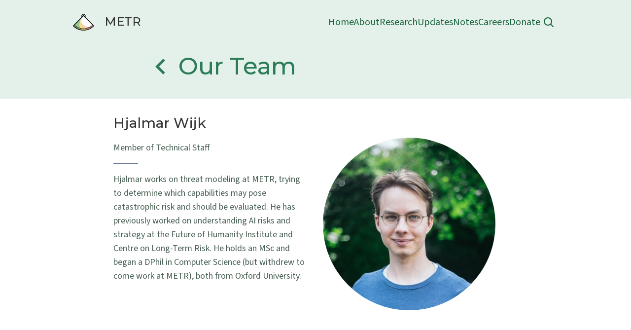

--- FILE ---
content_type: text/html; charset=UTF-8
request_url: https://evals.alignment.org/team/hjalmar-wijk/
body_size: 5110
content:
<!DOCTYPE html>
<html lang="en">
  <head>
    
    <meta charset="utf-8">
    <meta content="ie=edge" http-equiv="x-ua-compatible">
    <meta content="width=device-width, initial-scale=1" name="viewport">

    <title>Hjalmar Wijk - METR</title>

  <script type="application/ld+json">
    {
      "@context" : "https://schema.org",
      "@type" : "WebSite",
      "name" : "METR",
      "url" : "https://metr.org/"
    }
  </script>




  <meta property="og:title" content="Hjalmar Wijk"/>
  <meta property="twitter:title" content="Hjalmar Wijk"/>



  <meta property="og:type" content="website">





  <meta property="og:image" content="https://metr.org/assets/images/logo/logo-montserrat-ratio-2-1-white-bg.png?1">
  <meta property="twitter:image" content="https://metr.org/assets/images/logo/logo-montserrat-ratio-2-1-white-bg.png?1">



  <meta property="twitter:card" name="twitter:card" content="summary_large_image">








    
      <link rel="icon" href="/assets/images/favicon/favicon.png">
    
    <link
      rel="stylesheet"
      href="/assets/css/littlefoot.css"
    />
    <link href="/assets/css/main.css?v=1769736193" rel="stylesheet">
    <link href="https://fonts.googleapis.com/css2?family=Fira+Sans:wght@300;400;500;600;700&display=swap" rel="stylesheet">
    <link rel="preconnect" href="https://fonts.googleapis.com">
    <link rel="preconnect" href="https://fonts.gstatic.com" crossorigin>
    <link href="https://fonts.googleapis.com/css2?family=Montserrat:wght@400;500;600&family=Source+Sans+3:ital,wght@0,200..900;1,200..900&display=swap" rel="stylesheet">
    
    <script src="/assets/js/tocbot.js"></script>
    <link rel="preload" href="/assets/js/substackapi_widget.js" as="script">

    

    
  </head>
<script>
  if (window.location.hostname === 'evals.alignment.org') {
    window.location.href = 'http://metr.org' + window.location.pathname;
  }
</script>

<body class="page  page-list has-static-header">
<div id="wrapper" class="wrapper">
  <div>
    <style>
  .menu-main-mobile {
    visibility: hidden;
  }
</style>
<div class="menu-main-mobile " id="menu-main-mobile">
  
  <div class="menu-main-mobile-top">
    <div id="close-overlay" class="menu-main-close">
      <div class="hamburger"></div>
    </div>
  </div>

  <div class="menu-main-mobile-center">
    
      <ul class="menu">
        
          <li class="menu-item-home ">
            <a href="/">Home</a>
          </li>
        
          <li class="menu-item-about ">
            <a href="/about">About</a>
          </li>
        
          <li class="menu-item-research ">
            <a href="/research">Research</a>
          </li>
        
          <li class="menu-item-updates ">
            <a href="/blog">Updates</a>
          </li>
        
          <li class="menu-item-notes ">
            <a href="/notes">Notes</a>
          </li>
        
          <li class="menu-item-careers ">
            <a href="/careers">Careers</a>
          </li>
        
          <li class="menu-item-donate ">
            <a href="/donate">Donate</a>
          </li>
        

        
        <li class="">
          <a href="/search">
            Search
            <svg width="24px" height="24px" viewBox="0 0 24 24" fill="none" xmlns="http://www.w3.org/2000/svg" style="position: relative; top: 6px; right: -4px">
              <path d="M15.7955 15.8111L21 21M18 10.5C18 14.6421 14.6421 18 10.5 18C6.35786 18 3 14.6421 3 10.5C3 6.35786 6.35786 3 10.5 3C14.6421 3 18 6.35786 18 10.5Z" stroke="#fdfcf9" stroke-width="2" stroke-linecap="round" stroke-linejoin="round"/>
            </svg>
          </a>
        </li>
      </ul>
    
  </div>

  <div class="menu-main-mobile-bottom">
    
      


    
    
  </div>

</div>


    

<div id="header" class='header header-transparent'>
  <div class="nav-container">
    <style>
  .logo-slideable-text {
    opacity: 0;
  }
</style>
<div class="logos ">
  <div class="logo logo-desktop">
    <div class="logo-image">
      <a href="/">
        
        
        <img height="34px" alt="METR Logo" src="/assets/images/gen/home/evals-logo-slideable.svg" class="logo-slideable-image " />
        
          <div class="logo-text">METR</div>
        
        <!--<div height="28px" alt="METR Logo text"
          class="logo-slideable-text">
          &nbsp;
        </div> -->
      </a>
    </div>
  </div>

  <div class="logo logo-desktop-invert">
    <div class="logo-image">
      <a href="/">
        <img height="41px" alt="METR Logo" src="/assets/images/gen/home/evals-logo-slideable-invert.svg" class="logo-slideable-image" />
        <div height="28px" alt="METR Logo text"
          class="logo-slideable-text">
          &nbsp;
        </div>
      </a>
    </div>
  </div>
</div>

    <div class="menu-main ">
  <ul>
    
      
        
        <li class=" ">
          <a href="/">Home</a>
        </li>
      
    
      
        
        <li class=" ">
          <a href="/about">About</a>
        </li>
      
    
      
        
        <li class=" ">
          <a href="/research">Research</a>
        </li>
      
    
      
        
        <li class=" ">
          <a href="/blog">Updates</a>
        </li>
      
    
      
        
        <li class=" ">
          <a href="/notes">Notes</a>
        </li>
      
    
      
        
        <li class=" ">
          <a href="/careers">Careers</a>
        </li>
      
    
      
        
        <li class=" ">
          <a href="/donate">Donate</a>
        </li>
      
    

    
    <li class="menu-item-dropdown menu-item-search ">
      <div class="searchbar-container">
        <a href="#" class="search-trigger">
          <svg width="24px" height="24px" viewBox="0 0 24 24" fill="none" xmlns="http://www.w3.org/2000/svg">
            <path d="M15.7955 15.8111L21 21M18 10.5C18 14.6421 14.6421 18 10.5 18C6.35786 18 3 14.6421 3 10.5C3 6.35786 6.35786 3 10.5 3C14.6421 3 18 6.35786 18 10.5Z" stroke="#18623C" stroke-width="2" stroke-linecap="round" stroke-linejoin="round"/>
          </svg>
        </a>
        <form role="search" action="/search" class="search-form search-form-top-bar">
          <div>
            <input name="q" type="text" placeholder="Search..." maxlength="240" value="">
          </div>
        </form>
      </div>
    </li>
  </ul>
</div>

    
    <div class="hamburger-trigger" id="toggle-menu-main-mobile">
  <button class="hamburger">Menu</button>
</div>
  </div>
</div>

    <script type="text/javascript" src="/assets/js/micromodal.min.js"></script>
























<style>
  
  .fade-in-subheading { opacity: 0 }
</style>




<div class="hero    " style=" ">
  <div class="hero-background-image  " style="background-image: url('/assets/images/team_header.svg');"></div>
  
  <div class="container">
    <div class="row justify-content-center override-content-width">
      <div class="col-12 col-lg-8 sm-no-padding">
        <div class="hero-text  ">
          <div class="title-text no-subheading ">
            
            
            
              
              <a href="/about#our-team" class="back-to-parent-page">
                <svg width="20" height="32" viewBox="0 0 20 32" fill="none">
                  <path d="M19.76 28.24L7.54667 16L19.76 3.76L16 0L0 16L16 32L19.76 28.24Z" fill="currentColor"/>
                </svg>&nbsp;&nbsp;
                <h1 class="fade-in-subheading   "  style="display: inline-block;">Our Team</h1>
              </a>
            
            <h1 class="fade-in-subheading   " ></h1>
            <div class="fade-in-subheading ">
              
              
            </div>
            
          </div>
        </div>
      </div>
    </div>
  </div>
  
</div>




<div class="section section-content team-member-page">
  <div class="container overflow-hidden">
    <div class="row justify-content-center override-content-width">
      <div class="col-12 col-lg-10">
        <div class="row content">
          <div class="col-sm-12 col-md-6">
            <div class="team-name-title">
              <h2>Hjalmar Wijk</h2>
              <div class="role">Member of Technical Staff</div>
            </div>
            
              <div class="bio"><p>Hjalmar works on threat modeling at METR, trying to determine which capabilities may pose catastrophic risk and should be evaluated. He has previously worked on understanding AI risks and strategy at the Future of Humanity Institute and Centre on Long-Term Risk. He holds an MSc and began a DPhil in Computer Science (but withdrew to come work at METR), both from Oxford University.</p>
</div>
            
          </div>
          <div class="col-sm-12 col-md-6 flex-vert-center">
            <div class="team-image">
              
                <div class="member-image">
                  <img src="/assets/images/team/hjalmar-wijk.jpg"/>
                </div>
              
            </div>
          </div>
        </div>
      </div>
    </div>
  </div>
</div>







<div id="bioModal" class="micromodal-slide modal" aria-hidden="true">
  <div class="modal__overlay" tabindex="-1" data-micromodal-close>
    <div class="modal__container" role="dialog" aria-modal="true" aria-labelledby="bioModalTitle">
      <div class="modal__wrapper">
        <div class="modal__header">
          <img id="bioModalImage" class="bio-modal-image" src="" />
          <div id="bioModalName" class="bio-modal-name"></div>
          <div id="bioModalRole" class="bio-modal-role"></div>
        </div>
        <div class="modal__content" id="bioModalContent">
          <div id="bioModalBio"></div>
        </div>
      </div>
      <button class="modal__close" aria-label="Close modal" data-micromodal-close></button>
    </div>
  </div>
</div>

<script>
  function openModalFromUrl() {
    const queryString = window.location.search;
    const urlParams = new URLSearchParams(queryString);
    const nameSlug = urlParams.get('name')
    if (!nameSlug) return;

    openModalBySlug(nameSlug)
  }

  function openModalBySlug(slug) {
    const person = document.querySelector(`[data-slug="${slug}" i]`)
    if (!person) return;

    person.click();
  }

  function paramlessUrl() {
    return window.location.href.split('?')[0];
  }

  addEventListener("DOMContentLoaded", (event) => {
    MicroModal.init({
      onClose: function(modal) {
        window.history.pushState({}, "", paramlessUrl());
      }
    });
    document.querySelectorAll('.bio-button.container-has-bio').forEach(function(person) {
      person.addEventListener('click', function(event) {
        const personEl = event.currentTarget;
        document.querySelector('#bioModalName').innerHTML =   personEl.attributes['data-name'].value;
        document.querySelector('#bioModalRole').innerHTML =   personEl.attributes['data-role'].value;
        document.querySelector('#bioModalBio').innerHTML =    personEl.attributes['data-bio'].value;
        document.querySelector('#bioModalImage').src =        personEl.attributes['data-image'].value;

        const slug = personEl.attributes['data-slug'].value;
        window.history.pushState({}, "", `${paramlessUrl()}?name=${slug}`);
      });
    });

    openModalFromUrl();
  });
</script>

  </div>
  <div class="footer-container">
    
      <footer class="footer">
  <div class="container">
    <div class="row justify-content-center override-content-width">
      <div class="col-12 col-md-4">
        <ul>
          
            
              
              
              
              <li class="">
                <a href="/">Home</a>
              </li>
            
          
            
              
              
              
              <li class="">
                <a href="/about">About</a>
              </li>
            
          
            
              
              
              
              <li class="">
                <a href="/research">Research</a>
              </li>
            
          
            
              
              
              
              <li class="">
                <a href="/blog">Updates</a>
              </li>
            
          
            
              
              
              
              <li class="">
                <a href="/notes">Notes</a>
              </li>
            
          
            
              
              
              
              <li class="">
                <a href="/careers">Careers</a>
              </li>
            
          
            
              
              
              
              <li class="">
                <a href="/donate">Donate</a>
              </li>
            
          
        </ul>
      </div>
      <div class="col-12 col-md-4">
        <div id="custom-substack-embed"></div>
        <script>
           window.CustomSubstackWidget = {
            substackUrl: "metr.substack.com",
            placeholder: "example@gmail.com",
            buttonText: "Subscribe",
            theme: "custom",
            colors: {
              primary: "var(--color-bg-alt4)",
              input: "#FFFFFF",
              email: "#353535",
              text: "#000000",
            }
          };
        </script>
        <script src="/assets/js/substackapi_widget.js"></script>
      </div>
      <div class="col-12 col-md-3 offset-md-1 contact-email">
        <div><span class="email-label">Email:&nbsp;&nbsp;</span> <a href="mailto:info@metr.org">info@metr.org</a></div>
        <div class="social-items">
          <a class="social-item" href="https://x.com/METR_Evals">
            <svg width="1em" height="1em" viewBox="0 0 24 24" fill="none">
              <title>twitter</title><path d="M14.094 10.317 22.28 1H20.34l-7.11 8.088L7.557 1H1.01l8.583 12.231L1.01 23H2.95l7.503-8.543L16.446 23h6.546M3.649 2.432h2.978L20.34 21.639h-2.98" fill="currentColor"></path>
            </svg>
          </a>
          <a class="social-item" href="https://github.com/METR">
            <svg width="98" height="96" viewBox="0 0 98 96" xmlns="http://www.w3.org/2000/svg">
              <path fill-rule="evenodd" clip-rule="evenodd" d="M48.854 0C21.839 0 0 22 0 49.217c0 21.756 13.993 40.172 33.405 46.69 2.427.49 3.316-1.059 3.316-2.362 0-1.141-.08-5.052-.08-9.127-13.59 2.934-16.42-5.867-16.42-5.867-2.184-5.704-5.42-7.17-5.42-7.17-4.448-3.015.324-3.015.324-3.015 4.934.326 7.523 5.052 7.523 5.052 4.367 7.496 11.404 5.378 14.235 4.074.404-3.178 1.699-5.378 3.074-6.6-10.839-1.141-22.243-5.378-22.243-24.283 0-5.378 1.94-9.778 5.014-13.2-.485-1.222-2.184-6.275.486-13.038 0 0 4.125-1.304 13.426 5.052a46.97 46.97 0 0 1 12.214-1.63c4.125 0 8.33.571 12.213 1.63 9.302-6.356 13.427-5.052 13.427-5.052 2.67 6.763.97 11.816.485 13.038 3.155 3.422 5.015 7.822 5.015 13.2 0 18.905-11.404 23.06-22.324 24.283 1.78 1.548 3.316 4.481 3.316 9.126 0 6.6-.08 11.897-.08 13.526 0 1.304.89 2.853 3.316 2.364 19.412-6.52 33.405-24.935 33.405-46.691C97.707 22 75.788 0 48.854 0z" fill="#fff"></path>
            </svg>
          </a>
          <a class="social-item" href="https://www.linkedin.com/company/metr-evals/posts/">
            <svg xmlns="http://www.w3.org/2000/svg" width="24" height="25" viewBox="0 0 24 25" fill="none">
              <path fill-rule="evenodd" clip-rule="evenodd" d="M21.3333 24.6H2.66666C1.1939 24.6 0 23.4061 0 21.9334V3.26676C0 1.794 1.1939 0.600098 2.66666 0.600098H21.3333C22.806 0.600098 23.9999 1.794 23.9999 3.26676V21.9334C23.9999 23.4061 22.806 24.6 21.3333 24.6ZM17.1052 21.2668H20.6667V13.9505C20.6667 10.855 18.9119 9.35821 16.4609 9.35821C14.0087 9.35821 12.9767 11.2678 12.9767 11.2678V9.71125H9.54448V21.2668H12.9767V15.2008C12.9767 13.5755 13.7249 12.6083 15.1569 12.6083C16.4733 12.6083 17.1052 13.5377 17.1052 15.2008V21.2668ZM3.33339 6.06581C3.33339 7.24336 4.28074 8.19814 5.44983 8.19814C6.61892 8.19814 7.56571 7.24336 7.56571 6.06581C7.56571 4.88827 6.61892 3.93349 5.44983 3.93349C4.28074 3.93349 3.33339 4.88827 3.33339 6.06581ZM7.25651 21.2668H3.67757V9.71125H7.25651V21.2668Z" fill="#fff"></path>
            </svg>
          </a>
        </div>
      </div>
    </div>
  </div>
</footer>

    

    
  </div>
</div>
<script type="text/javascript" src="/assets/js/scripts.js"></script>




<script async src="https://www.googletagmanager.com/gtag/js?id=G-MMLYWX6QCN"></script>
<script>
  window.dataLayer = window.dataLayer || [];
  function gtag(){dataLayer.push(arguments);}
  gtag('js', new Date());

  gtag('config', 'G-MMLYWX6QCN');
</script>




<script type="application/javascript">
  document.addEventListener('DOMContentLoaded', () => {
    littlefoot.littlefoot({
      activateOnHover: true,
      dismissOnUnhover: true,
      activateCallback: function(tooltip, button) {
        const match = button.id.match(/lf-fnref:(\d+):?\d*/);
        if (match) {
          const downLink = tooltip.querySelector('.littlefoot__content .a-fn-ref-raw');
          // move it inside the tag before it (i.e., the paragraph tag)
          if (downLink) {
            downLink.setAttribute('href', `#fn:${match[1]}`);
            const content = tooltip.querySelector('.littlefoot__content');
            const tags = content.children;
            if (tags.length > 0) {
              // find the last tag that isn't this link itself
              let lastTag = tags[tags.length - 1];
              if (lastTag === downLink) {
                lastTag = tags[tags.length - 2];
              }
              lastTag.appendChild(downLink);
            }
          }
        }
      },
      buttonTemplate: `<button
        aria-label="Footnote <% number %>"
        class="littlefoot__button"
        id="<% reference %>"
        />
        <span class="fn-ref-raw">[<% reference %>]</span>
      </button>`,
      contentTemplate: `<aside
          alt="Footnote <% number %>"
          class="littlefoot__popover"
          id="fncontent:<% id %>"
        >
          <div class="littlefoot__wrapper">
            <div class="littlefoot__content">
              <% content %>
              <a data-footnote-ref="<% reference %>" class="a-fn-ref-raw"><svg xmlns="http://www.w3.org/2000/svg" viewBox="0 0 640 640" style="height: 1rem">
                <path d="M297.4 566.6C309.9 579.1 330.2 579.1 342.7 566.6L502.7 406.6C515.2 394.1 515.2 373.8 502.7 361.3C490.2 348.8 469.9 348.8 457.4 361.3L352 466.7L352 96C352 78.3 337.7 64 320 64C302.3 64 288 78.3 288 96L288 466.7L182.6 361.3C170.1 348.8 149.8 348.8 137.3 361.3C124.8 373.8 124.8 394.1 137.3 406.6L297.3 566.6z"/>
              </svg></a>
            </div>
          </div>
          <div class="littlefoot__tooltip"></div>
        </aside>`
    });
    // Down arrow from: Font Awesome Free v7.0.0 by @fontawesome - https://fontawesome.com License - https://fontawesome.com/license/free Copyright 2025 Fonticons, Inc. */
    transformFootnoteReferences();
    markLastFootnotesInGroupsByParagraph();
    wrapFootnotesPrecedingCommasInNoWrapSpans();
    addSpacesBetweenFootnotes();
    scrollDownToFootnotesOnClick();
  });
</script>



</body>
</html>

--- FILE ---
content_type: text/html; charset=UTF-8
request_url: https://metr.org/team/hjalmar-wijk/
body_size: 4963
content:
<!DOCTYPE html>
<html lang="en">
  <head>
    
    <meta charset="utf-8">
    <meta content="ie=edge" http-equiv="x-ua-compatible">
    <meta content="width=device-width, initial-scale=1" name="viewport">

    <title>Hjalmar Wijk - METR</title>

  <script type="application/ld+json">
    {
      "@context" : "https://schema.org",
      "@type" : "WebSite",
      "name" : "METR",
      "url" : "https://metr.org/"
    }
  </script>




  <meta property="og:title" content="Hjalmar Wijk"/>
  <meta property="twitter:title" content="Hjalmar Wijk"/>



  <meta property="og:type" content="website">





  <meta property="og:image" content="https://metr.org/assets/images/logo/logo-montserrat-ratio-2-1-white-bg.png?1">
  <meta property="twitter:image" content="https://metr.org/assets/images/logo/logo-montserrat-ratio-2-1-white-bg.png?1">



  <meta property="twitter:card" name="twitter:card" content="summary_large_image">








    
      <link rel="icon" href="/assets/images/favicon/favicon.png">
    
    <link
      rel="stylesheet"
      href="/assets/css/littlefoot.css"
    />
    <link href="/assets/css/main.css?v=1769736193" rel="stylesheet">
    <link href="https://fonts.googleapis.com/css2?family=Fira+Sans:wght@300;400;500;600;700&display=swap" rel="stylesheet">
    <link rel="preconnect" href="https://fonts.googleapis.com">
    <link rel="preconnect" href="https://fonts.gstatic.com" crossorigin>
    <link href="https://fonts.googleapis.com/css2?family=Montserrat:wght@400;500;600&family=Source+Sans+3:ital,wght@0,200..900;1,200..900&display=swap" rel="stylesheet">
    
    <script src="/assets/js/tocbot.js"></script>
    <link rel="preload" href="/assets/js/substackapi_widget.js" as="script">

    

    
  </head>
<script>
  if (window.location.hostname === 'evals.alignment.org') {
    window.location.href = 'http://metr.org' + window.location.pathname;
  }
</script>

<body class="page  page-list has-static-header">
<div id="wrapper" class="wrapper">
  <div>
    <style>
  .menu-main-mobile {
    visibility: hidden;
  }
</style>
<div class="menu-main-mobile " id="menu-main-mobile">
  
  <div class="menu-main-mobile-top">
    <div id="close-overlay" class="menu-main-close">
      <div class="hamburger"></div>
    </div>
  </div>

  <div class="menu-main-mobile-center">
    
      <ul class="menu">
        
          <li class="menu-item-home ">
            <a href="/">Home</a>
          </li>
        
          <li class="menu-item-about ">
            <a href="/about">About</a>
          </li>
        
          <li class="menu-item-research ">
            <a href="/research">Research</a>
          </li>
        
          <li class="menu-item-updates ">
            <a href="/blog">Updates</a>
          </li>
        
          <li class="menu-item-notes ">
            <a href="/notes">Notes</a>
          </li>
        
          <li class="menu-item-careers ">
            <a href="/careers">Careers</a>
          </li>
        
          <li class="menu-item-donate ">
            <a href="/donate">Donate</a>
          </li>
        

        
        <li class="">
          <a href="/search">
            Search
            <svg width="24px" height="24px" viewBox="0 0 24 24" fill="none" xmlns="http://www.w3.org/2000/svg" style="position: relative; top: 6px; right: -4px">
              <path d="M15.7955 15.8111L21 21M18 10.5C18 14.6421 14.6421 18 10.5 18C6.35786 18 3 14.6421 3 10.5C3 6.35786 6.35786 3 10.5 3C14.6421 3 18 6.35786 18 10.5Z" stroke="#fdfcf9" stroke-width="2" stroke-linecap="round" stroke-linejoin="round"/>
            </svg>
          </a>
        </li>
      </ul>
    
  </div>

  <div class="menu-main-mobile-bottom">
    
      


    
    
  </div>

</div>


    

<div id="header" class='header header-transparent'>
  <div class="nav-container">
    <style>
  .logo-slideable-text {
    opacity: 0;
  }
</style>
<div class="logos ">
  <div class="logo logo-desktop">
    <div class="logo-image">
      <a href="/">
        
        
        <img height="34px" alt="METR Logo" src="/assets/images/gen/home/evals-logo-slideable.svg" class="logo-slideable-image " />
        
          <div class="logo-text">METR</div>
        
        <!--<div height="28px" alt="METR Logo text"
          class="logo-slideable-text">
          &nbsp;
        </div> -->
      </a>
    </div>
  </div>

  <div class="logo logo-desktop-invert">
    <div class="logo-image">
      <a href="/">
        <img height="41px" alt="METR Logo" src="/assets/images/gen/home/evals-logo-slideable-invert.svg" class="logo-slideable-image" />
        <div height="28px" alt="METR Logo text"
          class="logo-slideable-text">
          &nbsp;
        </div>
      </a>
    </div>
  </div>
</div>

    <div class="menu-main ">
  <ul>
    
      
        
        <li class=" ">
          <a href="/">Home</a>
        </li>
      
    
      
        
        <li class=" ">
          <a href="/about">About</a>
        </li>
      
    
      
        
        <li class=" ">
          <a href="/research">Research</a>
        </li>
      
    
      
        
        <li class=" ">
          <a href="/blog">Updates</a>
        </li>
      
    
      
        
        <li class=" ">
          <a href="/notes">Notes</a>
        </li>
      
    
      
        
        <li class=" ">
          <a href="/careers">Careers</a>
        </li>
      
    
      
        
        <li class=" ">
          <a href="/donate">Donate</a>
        </li>
      
    

    
    <li class="menu-item-dropdown menu-item-search ">
      <div class="searchbar-container">
        <a href="#" class="search-trigger">
          <svg width="24px" height="24px" viewBox="0 0 24 24" fill="none" xmlns="http://www.w3.org/2000/svg">
            <path d="M15.7955 15.8111L21 21M18 10.5C18 14.6421 14.6421 18 10.5 18C6.35786 18 3 14.6421 3 10.5C3 6.35786 6.35786 3 10.5 3C14.6421 3 18 6.35786 18 10.5Z" stroke="#18623C" stroke-width="2" stroke-linecap="round" stroke-linejoin="round"/>
          </svg>
        </a>
        <form role="search" action="/search" class="search-form search-form-top-bar">
          <div>
            <input name="q" type="text" placeholder="Search..." maxlength="240" value="">
          </div>
        </form>
      </div>
    </li>
  </ul>
</div>

    
    <div class="hamburger-trigger" id="toggle-menu-main-mobile">
  <button class="hamburger">Menu</button>
</div>
  </div>
</div>

    <script type="text/javascript" src="/assets/js/micromodal.min.js"></script>
























<style>
  
  .fade-in-subheading { opacity: 0 }
</style>




<div class="hero    " style=" ">
  <div class="hero-background-image  " style="background-image: url('/assets/images/team_header.svg');"></div>
  
  <div class="container">
    <div class="row justify-content-center override-content-width">
      <div class="col-12 col-lg-8 sm-no-padding">
        <div class="hero-text  ">
          <div class="title-text no-subheading ">
            
            
            
              
              <a href="/about#our-team" class="back-to-parent-page">
                <svg width="20" height="32" viewBox="0 0 20 32" fill="none">
                  <path d="M19.76 28.24L7.54667 16L19.76 3.76L16 0L0 16L16 32L19.76 28.24Z" fill="currentColor"/>
                </svg>&nbsp;&nbsp;
                <h1 class="fade-in-subheading   "  style="display: inline-block;">Our Team</h1>
              </a>
            
            <h1 class="fade-in-subheading   " ></h1>
            <div class="fade-in-subheading ">
              
              
            </div>
            
          </div>
        </div>
      </div>
    </div>
  </div>
  
</div>




<div class="section section-content team-member-page">
  <div class="container overflow-hidden">
    <div class="row justify-content-center override-content-width">
      <div class="col-12 col-lg-10">
        <div class="row content">
          <div class="col-sm-12 col-md-6">
            <div class="team-name-title">
              <h2>Hjalmar Wijk</h2>
              <div class="role">Member of Technical Staff</div>
            </div>
            
              <div class="bio"><p>Hjalmar works on threat modeling at METR, trying to determine which capabilities may pose catastrophic risk and should be evaluated. He has previously worked on understanding AI risks and strategy at the Future of Humanity Institute and Centre on Long-Term Risk. He holds an MSc and began a DPhil in Computer Science (but withdrew to come work at METR), both from Oxford University.</p>
</div>
            
          </div>
          <div class="col-sm-12 col-md-6 flex-vert-center">
            <div class="team-image">
              
                <div class="member-image">
                  <img src="/assets/images/team/hjalmar-wijk.jpg"/>
                </div>
              
            </div>
          </div>
        </div>
      </div>
    </div>
  </div>
</div>







<div id="bioModal" class="micromodal-slide modal" aria-hidden="true">
  <div class="modal__overlay" tabindex="-1" data-micromodal-close>
    <div class="modal__container" role="dialog" aria-modal="true" aria-labelledby="bioModalTitle">
      <div class="modal__wrapper">
        <div class="modal__header">
          <img id="bioModalImage" class="bio-modal-image" src="" />
          <div id="bioModalName" class="bio-modal-name"></div>
          <div id="bioModalRole" class="bio-modal-role"></div>
        </div>
        <div class="modal__content" id="bioModalContent">
          <div id="bioModalBio"></div>
        </div>
      </div>
      <button class="modal__close" aria-label="Close modal" data-micromodal-close></button>
    </div>
  </div>
</div>

<script>
  function openModalFromUrl() {
    const queryString = window.location.search;
    const urlParams = new URLSearchParams(queryString);
    const nameSlug = urlParams.get('name')
    if (!nameSlug) return;

    openModalBySlug(nameSlug)
  }

  function openModalBySlug(slug) {
    const person = document.querySelector(`[data-slug="${slug}" i]`)
    if (!person) return;

    person.click();
  }

  function paramlessUrl() {
    return window.location.href.split('?')[0];
  }

  addEventListener("DOMContentLoaded", (event) => {
    MicroModal.init({
      onClose: function(modal) {
        window.history.pushState({}, "", paramlessUrl());
      }
    });
    document.querySelectorAll('.bio-button.container-has-bio').forEach(function(person) {
      person.addEventListener('click', function(event) {
        const personEl = event.currentTarget;
        document.querySelector('#bioModalName').innerHTML =   personEl.attributes['data-name'].value;
        document.querySelector('#bioModalRole').innerHTML =   personEl.attributes['data-role'].value;
        document.querySelector('#bioModalBio').innerHTML =    personEl.attributes['data-bio'].value;
        document.querySelector('#bioModalImage').src =        personEl.attributes['data-image'].value;

        const slug = personEl.attributes['data-slug'].value;
        window.history.pushState({}, "", `${paramlessUrl()}?name=${slug}`);
      });
    });

    openModalFromUrl();
  });
</script>

  </div>
  <div class="footer-container">
    
      <footer class="footer">
  <div class="container">
    <div class="row justify-content-center override-content-width">
      <div class="col-12 col-md-4">
        <ul>
          
            
              
              
              
              <li class="">
                <a href="/">Home</a>
              </li>
            
          
            
              
              
              
              <li class="">
                <a href="/about">About</a>
              </li>
            
          
            
              
              
              
              <li class="">
                <a href="/research">Research</a>
              </li>
            
          
            
              
              
              
              <li class="">
                <a href="/blog">Updates</a>
              </li>
            
          
            
              
              
              
              <li class="">
                <a href="/notes">Notes</a>
              </li>
            
          
            
              
              
              
              <li class="">
                <a href="/careers">Careers</a>
              </li>
            
          
            
              
              
              
              <li class="">
                <a href="/donate">Donate</a>
              </li>
            
          
        </ul>
      </div>
      <div class="col-12 col-md-4">
        <div id="custom-substack-embed"></div>
        <script>
           window.CustomSubstackWidget = {
            substackUrl: "metr.substack.com",
            placeholder: "example@gmail.com",
            buttonText: "Subscribe",
            theme: "custom",
            colors: {
              primary: "var(--color-bg-alt4)",
              input: "#FFFFFF",
              email: "#353535",
              text: "#000000",
            }
          };
        </script>
        <script src="/assets/js/substackapi_widget.js"></script>
      </div>
      <div class="col-12 col-md-3 offset-md-1 contact-email">
        <div><span class="email-label">Email:&nbsp;&nbsp;</span> <a href="mailto:info@metr.org">info@metr.org</a></div>
        <div class="social-items">
          <a class="social-item" href="https://x.com/METR_Evals">
            <svg width="1em" height="1em" viewBox="0 0 24 24" fill="none">
              <title>twitter</title><path d="M14.094 10.317 22.28 1H20.34l-7.11 8.088L7.557 1H1.01l8.583 12.231L1.01 23H2.95l7.503-8.543L16.446 23h6.546M3.649 2.432h2.978L20.34 21.639h-2.98" fill="currentColor"></path>
            </svg>
          </a>
          <a class="social-item" href="https://github.com/METR">
            <svg width="98" height="96" viewBox="0 0 98 96" xmlns="http://www.w3.org/2000/svg">
              <path fill-rule="evenodd" clip-rule="evenodd" d="M48.854 0C21.839 0 0 22 0 49.217c0 21.756 13.993 40.172 33.405 46.69 2.427.49 3.316-1.059 3.316-2.362 0-1.141-.08-5.052-.08-9.127-13.59 2.934-16.42-5.867-16.42-5.867-2.184-5.704-5.42-7.17-5.42-7.17-4.448-3.015.324-3.015.324-3.015 4.934.326 7.523 5.052 7.523 5.052 4.367 7.496 11.404 5.378 14.235 4.074.404-3.178 1.699-5.378 3.074-6.6-10.839-1.141-22.243-5.378-22.243-24.283 0-5.378 1.94-9.778 5.014-13.2-.485-1.222-2.184-6.275.486-13.038 0 0 4.125-1.304 13.426 5.052a46.97 46.97 0 0 1 12.214-1.63c4.125 0 8.33.571 12.213 1.63 9.302-6.356 13.427-5.052 13.427-5.052 2.67 6.763.97 11.816.485 13.038 3.155 3.422 5.015 7.822 5.015 13.2 0 18.905-11.404 23.06-22.324 24.283 1.78 1.548 3.316 4.481 3.316 9.126 0 6.6-.08 11.897-.08 13.526 0 1.304.89 2.853 3.316 2.364 19.412-6.52 33.405-24.935 33.405-46.691C97.707 22 75.788 0 48.854 0z" fill="#fff"></path>
            </svg>
          </a>
          <a class="social-item" href="https://www.linkedin.com/company/metr-evals/posts/">
            <svg xmlns="http://www.w3.org/2000/svg" width="24" height="25" viewBox="0 0 24 25" fill="none">
              <path fill-rule="evenodd" clip-rule="evenodd" d="M21.3333 24.6H2.66666C1.1939 24.6 0 23.4061 0 21.9334V3.26676C0 1.794 1.1939 0.600098 2.66666 0.600098H21.3333C22.806 0.600098 23.9999 1.794 23.9999 3.26676V21.9334C23.9999 23.4061 22.806 24.6 21.3333 24.6ZM17.1052 21.2668H20.6667V13.9505C20.6667 10.855 18.9119 9.35821 16.4609 9.35821C14.0087 9.35821 12.9767 11.2678 12.9767 11.2678V9.71125H9.54448V21.2668H12.9767V15.2008C12.9767 13.5755 13.7249 12.6083 15.1569 12.6083C16.4733 12.6083 17.1052 13.5377 17.1052 15.2008V21.2668ZM3.33339 6.06581C3.33339 7.24336 4.28074 8.19814 5.44983 8.19814C6.61892 8.19814 7.56571 7.24336 7.56571 6.06581C7.56571 4.88827 6.61892 3.93349 5.44983 3.93349C4.28074 3.93349 3.33339 4.88827 3.33339 6.06581ZM7.25651 21.2668H3.67757V9.71125H7.25651V21.2668Z" fill="#fff"></path>
            </svg>
          </a>
        </div>
      </div>
    </div>
  </div>
</footer>

    

    
  </div>
</div>
<script type="text/javascript" src="/assets/js/scripts.js"></script>




<script async src="https://www.googletagmanager.com/gtag/js?id=G-MMLYWX6QCN"></script>
<script>
  window.dataLayer = window.dataLayer || [];
  function gtag(){dataLayer.push(arguments);}
  gtag('js', new Date());

  gtag('config', 'G-MMLYWX6QCN');
</script>




<script type="application/javascript">
  document.addEventListener('DOMContentLoaded', () => {
    littlefoot.littlefoot({
      activateOnHover: true,
      dismissOnUnhover: true,
      activateCallback: function(tooltip, button) {
        const match = button.id.match(/lf-fnref:(\d+):?\d*/);
        if (match) {
          const downLink = tooltip.querySelector('.littlefoot__content .a-fn-ref-raw');
          // move it inside the tag before it (i.e., the paragraph tag)
          if (downLink) {
            downLink.setAttribute('href', `#fn:${match[1]}`);
            const content = tooltip.querySelector('.littlefoot__content');
            const tags = content.children;
            if (tags.length > 0) {
              // find the last tag that isn't this link itself
              let lastTag = tags[tags.length - 1];
              if (lastTag === downLink) {
                lastTag = tags[tags.length - 2];
              }
              lastTag.appendChild(downLink);
            }
          }
        }
      },
      buttonTemplate: `<button
        aria-label="Footnote <% number %>"
        class="littlefoot__button"
        id="<% reference %>"
        />
        <span class="fn-ref-raw">[<% reference %>]</span>
      </button>`,
      contentTemplate: `<aside
          alt="Footnote <% number %>"
          class="littlefoot__popover"
          id="fncontent:<% id %>"
        >
          <div class="littlefoot__wrapper">
            <div class="littlefoot__content">
              <% content %>
              <a data-footnote-ref="<% reference %>" class="a-fn-ref-raw"><svg xmlns="http://www.w3.org/2000/svg" viewBox="0 0 640 640" style="height: 1rem">
                <path d="M297.4 566.6C309.9 579.1 330.2 579.1 342.7 566.6L502.7 406.6C515.2 394.1 515.2 373.8 502.7 361.3C490.2 348.8 469.9 348.8 457.4 361.3L352 466.7L352 96C352 78.3 337.7 64 320 64C302.3 64 288 78.3 288 96L288 466.7L182.6 361.3C170.1 348.8 149.8 348.8 137.3 361.3C124.8 373.8 124.8 394.1 137.3 406.6L297.3 566.6z"/>
              </svg></a>
            </div>
          </div>
          <div class="littlefoot__tooltip"></div>
        </aside>`
    });
    // Down arrow from: Font Awesome Free v7.0.0 by @fontawesome - https://fontawesome.com License - https://fontawesome.com/license/free Copyright 2025 Fonticons, Inc. */
    transformFootnoteReferences();
    markLastFootnotesInGroupsByParagraph();
    wrapFootnotesPrecedingCommasInNoWrapSpans();
    addSpacesBetweenFootnotes();
    scrollDownToFootnotesOnClick();
  });
</script>



</body>
</html>

--- FILE ---
content_type: text/css; charset=UTF-8
request_url: https://evals.alignment.org/assets/css/main.css?v=1769736193
body_size: 60073
content:
@charset "UTF-8";
@import '../../assets/css/tocbot.css';
:root {
  --color-primary: #485F52;
  --color-primary-2: #424ff8;
  --color-primary-text: #fdfcf9;
  --color-heading: #333;
  --color-hero-heading: #2C7C58;
  --color-hero-subheading: #577F69;
  --color-bg-alt: #2C7C58;
  --color-bg-alt2: #1B482F;
  --color-bg-alt3: #F4F9F6;
  --color-bg-alt4: #D2DFD7;
  --color-link-text: #0d042b;
  --color-link-text-hover: #18623C;
  --color-menu-text: #18623C;
  --color-secondary: #15803d;
  --color-base-bg: #ffffff;
  --color-base-bg-2: #f8f9ff;
  --color-base-bg-3: #eef2f9;
  --color-dark-mode-switcher-bg: #f4fCf8;
  --color-base-text: #0d042b;
  --color-base-text-2: #485F52;
  --color-base-text-3: #5B5B5B;
  --color-divider: #D9DAD9;
}

html[data-mode=dark] {
  --color-primary: #1D1D21;
  --color-primary-2: #2f74e5;
  --color-primary-text: #fdfcf9;
  --color-heading: #1B482F;
  --color-hero-heading: #2C7C58;
  --color-hero-subheading: #577F69;
  --color-bg-alt: #2C7C58;
  --color-bg-alt2: #1B482F;
  --color-bg-alt3: #F4F9F6;
  --color-bg-alt4: #9EC0AD;
  --color-link-text: #1d7b4b;
  --color-link-text-hover: #23975c;
  --color-menu-text: #1d7b4b;
  --color-secondary: #22c55e;
  --color-base-bg: #0f0f10;
  --color-base-bg-2: #1a191c;
  --color-base-bg-3: #222124;
  --color-dark-mode-switcher-bg: #222124;
  --color-base-text: #f5f5ec;
  --color-base-text-2: #F1F1F1;
  --color-base-text-3: #808080;
  --color-divider: #4a4a4a;
}

.container,
.container-fluid,
.container-xxl,
.container-xl,
.container-lg,
.container-md,
.container-sm {
  --bs-gutter-x: 30px;
  --bs-gutter-y: 0;
  width: 100%;
  padding-right: calc(var(--bs-gutter-x) * 0.5);
  padding-left: calc(var(--bs-gutter-x) * 0.5);
  margin-right: auto;
  margin-left: auto;
}

@media (min-width: 576px) {
  .container-sm, .container {
    max-width: 540px;
  }
}
@media (min-width: 864px) {
  .container-md, .container-sm, .container {
    max-width: 720px;
  }
}
@media (min-width: 992px) {
  .container-lg, .container-md, .container-sm, .container {
    max-width: 960px;
  }
}
@media (min-width: 1360px) {
  .container-xl, .container-lg, .container-md, .container-sm, .container {
    max-width: 1140px;
  }
}
.container-xl, .container-lg, .container-md, .container-sm, .container {
  max-width: 1320px;
}

.row {
  --bs-gutter-x: 30px;
  --bs-gutter-y: 0;
  display: flex;
  flex-wrap: wrap;
  margin-top: calc(-1 * var(--bs-gutter-y));
  margin-right: calc(-0.5 * var(--bs-gutter-x));
  margin-left: calc(-0.5 * var(--bs-gutter-x));
}
.row > * {
  flex-shrink: 0;
  width: 100%;
  max-width: 100%;
  padding-right: calc(var(--bs-gutter-x) * 0.5);
  padding-left: calc(var(--bs-gutter-x) * 0.5);
  margin-top: var(--bs-gutter-y);
}

.col {
  flex: 1 0 0%;
}

.row-cols-auto > * {
  flex: 0 0 auto;
  width: auto;
}

.row-cols-1 > * {
  flex: 0 0 auto;
  width: 100%;
}

.row-cols-2 > * {
  flex: 0 0 auto;
  width: 50%;
}

.row-cols-3 > * {
  flex: 0 0 auto;
  width: 33.3333333333%;
}

.row-cols-4 > * {
  flex: 0 0 auto;
  width: 25%;
}

.row-cols-5 > * {
  flex: 0 0 auto;
  width: 20%;
}

.row-cols-6 > * {
  flex: 0 0 auto;
  width: 16.6666666667%;
}

.col-auto {
  flex: 0 0 auto;
  width: auto;
}

.col-1 {
  flex: 0 0 auto;
  width: 8.33333333%;
}

.col-2 {
  flex: 0 0 auto;
  width: 16.66666667%;
}

.col-3 {
  flex: 0 0 auto;
  width: 25%;
}

.col-4 {
  flex: 0 0 auto;
  width: 33.33333333%;
}

.col-5 {
  flex: 0 0 auto;
  width: 41.66666667%;
}

.col-6 {
  flex: 0 0 auto;
  width: 50%;
}

.col-7 {
  flex: 0 0 auto;
  width: 58.33333333%;
}

.col-8 {
  flex: 0 0 auto;
  width: 66.66666667%;
}

.col-9 {
  flex: 0 0 auto;
  width: 75%;
}

.col-10 {
  flex: 0 0 auto;
  width: 83.33333333%;
}

.col-11 {
  flex: 0 0 auto;
  width: 91.66666667%;
}

.col-12 {
  flex: 0 0 auto;
  width: 100%;
}

.offset-1 {
  margin-left: 8.33333333%;
}

.offset-2 {
  margin-left: 16.66666667%;
}

.offset-3 {
  margin-left: 25%;
}

.offset-4 {
  margin-left: 33.33333333%;
}

.offset-5 {
  margin-left: 41.66666667%;
}

.offset-6 {
  margin-left: 50%;
}

.offset-7 {
  margin-left: 58.33333333%;
}

.offset-8 {
  margin-left: 66.66666667%;
}

.offset-9 {
  margin-left: 75%;
}

.offset-10 {
  margin-left: 83.33333333%;
}

.offset-11 {
  margin-left: 91.66666667%;
}

.g-gutter,
.gx-gutter {
  --bs-gutter-x: 30px;
}

.g-gutter,
.gy-gutter {
  --bs-gutter-y: 30px;
}

.g-gutter-half,
.gx-gutter-half {
  --bs-gutter-x: 15px;
}

.g-gutter-half,
.gy-gutter-half {
  --bs-gutter-y: 15px;
}

.g-0,
.gx-0 {
  --bs-gutter-x: 0;
}

.g-0,
.gy-0 {
  --bs-gutter-y: 0;
}

.g-1,
.gx-1 {
  --bs-gutter-x: 10px;
}

.g-1,
.gy-1 {
  --bs-gutter-y: 10px;
}

.g-2,
.gx-2 {
  --bs-gutter-x: 20px;
}

.g-2,
.gy-2 {
  --bs-gutter-y: 20px;
}

.g-3,
.gx-3 {
  --bs-gutter-x: 30px;
}

.g-3,
.gy-3 {
  --bs-gutter-y: 30px;
}

.g-4,
.gx-4 {
  --bs-gutter-x: 40px;
}

.g-4,
.gy-4 {
  --bs-gutter-y: 40px;
}

.g-5,
.gx-5 {
  --bs-gutter-x: 50px;
}

.g-5,
.gy-5 {
  --bs-gutter-y: 50px;
}

.g-6,
.gx-6 {
  --bs-gutter-x: 60px;
}

.g-6,
.gy-6 {
  --bs-gutter-y: 60px;
}

.g-7,
.gx-7 {
  --bs-gutter-x: 70px;
}

.g-7,
.gy-7 {
  --bs-gutter-y: 70px;
}

.g-8,
.gx-8 {
  --bs-gutter-x: 80px;
}

.g-8,
.gy-8 {
  --bs-gutter-y: 80px;
}

.g-9,
.gx-9 {
  --bs-gutter-x: 90px;
}

.g-9,
.gy-9 {
  --bs-gutter-y: 90px;
}

.g-10,
.gx-10 {
  --bs-gutter-x: 100px;
}

.g-10,
.gy-10 {
  --bs-gutter-y: 100px;
}

.g-11,
.gx-11 {
  --bs-gutter-x: 110px;
}

.g-11,
.gy-11 {
  --bs-gutter-y: 110px;
}

.g-12,
.gx-12 {
  --bs-gutter-x: 120px;
}

.g-12,
.gy-12 {
  --bs-gutter-y: 120px;
}

.g-13,
.gx-13 {
  --bs-gutter-x: 130px;
}

.g-13,
.gy-13 {
  --bs-gutter-y: 130px;
}

.g-14,
.gx-14 {
  --bs-gutter-x: 140px;
}

.g-14,
.gy-14 {
  --bs-gutter-y: 140px;
}

.g-15,
.gx-15 {
  --bs-gutter-x: 150px;
}

.g-15,
.gy-15 {
  --bs-gutter-y: 150px;
}

.g-16,
.gx-16 {
  --bs-gutter-x: 160px;
}

.g-16,
.gy-16 {
  --bs-gutter-y: 160px;
}

.g-17,
.gx-17 {
  --bs-gutter-x: 170px;
}

.g-17,
.gy-17 {
  --bs-gutter-y: 170px;
}

.g-18,
.gx-18 {
  --bs-gutter-x: 180px;
}

.g-18,
.gy-18 {
  --bs-gutter-y: 180px;
}

.g-19,
.gx-19 {
  --bs-gutter-x: 190px;
}

.g-19,
.gy-19 {
  --bs-gutter-y: 190px;
}

.g-20,
.gx-20 {
  --bs-gutter-x: 200px;
}

.g-20,
.gy-20 {
  --bs-gutter-y: 200px;
}

@media (min-width: 576px) {
  .col-sm {
    flex: 1 0 0%;
  }
  .row-cols-sm-auto > * {
    flex: 0 0 auto;
    width: auto;
  }
  .row-cols-sm-1 > * {
    flex: 0 0 auto;
    width: 100%;
  }
  .row-cols-sm-2 > * {
    flex: 0 0 auto;
    width: 50%;
  }
  .row-cols-sm-3 > * {
    flex: 0 0 auto;
    width: 33.3333333333%;
  }
  .row-cols-sm-4 > * {
    flex: 0 0 auto;
    width: 25%;
  }
  .row-cols-sm-5 > * {
    flex: 0 0 auto;
    width: 20%;
  }
  .row-cols-sm-6 > * {
    flex: 0 0 auto;
    width: 16.6666666667%;
  }
  .col-sm-auto {
    flex: 0 0 auto;
    width: auto;
  }
  .col-sm-1 {
    flex: 0 0 auto;
    width: 8.33333333%;
  }
  .col-sm-2 {
    flex: 0 0 auto;
    width: 16.66666667%;
  }
  .col-sm-3 {
    flex: 0 0 auto;
    width: 25%;
  }
  .col-sm-4 {
    flex: 0 0 auto;
    width: 33.33333333%;
  }
  .col-sm-5 {
    flex: 0 0 auto;
    width: 41.66666667%;
  }
  .col-sm-6 {
    flex: 0 0 auto;
    width: 50%;
  }
  .col-sm-7 {
    flex: 0 0 auto;
    width: 58.33333333%;
  }
  .col-sm-8 {
    flex: 0 0 auto;
    width: 66.66666667%;
  }
  .col-sm-9 {
    flex: 0 0 auto;
    width: 75%;
  }
  .col-sm-10 {
    flex: 0 0 auto;
    width: 83.33333333%;
  }
  .col-sm-11 {
    flex: 0 0 auto;
    width: 91.66666667%;
  }
  .col-sm-12 {
    flex: 0 0 auto;
    width: 100%;
  }
  .offset-sm-0 {
    margin-left: 0;
  }
  .offset-sm-1 {
    margin-left: 8.33333333%;
  }
  .offset-sm-2 {
    margin-left: 16.66666667%;
  }
  .offset-sm-3 {
    margin-left: 25%;
  }
  .offset-sm-4 {
    margin-left: 33.33333333%;
  }
  .offset-sm-5 {
    margin-left: 41.66666667%;
  }
  .offset-sm-6 {
    margin-left: 50%;
  }
  .offset-sm-7 {
    margin-left: 58.33333333%;
  }
  .offset-sm-8 {
    margin-left: 66.66666667%;
  }
  .offset-sm-9 {
    margin-left: 75%;
  }
  .offset-sm-10 {
    margin-left: 83.33333333%;
  }
  .offset-sm-11 {
    margin-left: 91.66666667%;
  }
  .g-sm-gutter,
  .gx-sm-gutter {
    --bs-gutter-x: 30px;
  }
  .g-sm-gutter,
  .gy-sm-gutter {
    --bs-gutter-y: 30px;
  }
  .g-sm-gutter-half,
  .gx-sm-gutter-half {
    --bs-gutter-x: 15px;
  }
  .g-sm-gutter-half,
  .gy-sm-gutter-half {
    --bs-gutter-y: 15px;
  }
  .g-sm-0,
  .gx-sm-0 {
    --bs-gutter-x: 0;
  }
  .g-sm-0,
  .gy-sm-0 {
    --bs-gutter-y: 0;
  }
  .g-sm-1,
  .gx-sm-1 {
    --bs-gutter-x: 10px;
  }
  .g-sm-1,
  .gy-sm-1 {
    --bs-gutter-y: 10px;
  }
  .g-sm-2,
  .gx-sm-2 {
    --bs-gutter-x: 20px;
  }
  .g-sm-2,
  .gy-sm-2 {
    --bs-gutter-y: 20px;
  }
  .g-sm-3,
  .gx-sm-3 {
    --bs-gutter-x: 30px;
  }
  .g-sm-3,
  .gy-sm-3 {
    --bs-gutter-y: 30px;
  }
  .g-sm-4,
  .gx-sm-4 {
    --bs-gutter-x: 40px;
  }
  .g-sm-4,
  .gy-sm-4 {
    --bs-gutter-y: 40px;
  }
  .g-sm-5,
  .gx-sm-5 {
    --bs-gutter-x: 50px;
  }
  .g-sm-5,
  .gy-sm-5 {
    --bs-gutter-y: 50px;
  }
  .g-sm-6,
  .gx-sm-6 {
    --bs-gutter-x: 60px;
  }
  .g-sm-6,
  .gy-sm-6 {
    --bs-gutter-y: 60px;
  }
  .g-sm-7,
  .gx-sm-7 {
    --bs-gutter-x: 70px;
  }
  .g-sm-7,
  .gy-sm-7 {
    --bs-gutter-y: 70px;
  }
  .g-sm-8,
  .gx-sm-8 {
    --bs-gutter-x: 80px;
  }
  .g-sm-8,
  .gy-sm-8 {
    --bs-gutter-y: 80px;
  }
  .g-sm-9,
  .gx-sm-9 {
    --bs-gutter-x: 90px;
  }
  .g-sm-9,
  .gy-sm-9 {
    --bs-gutter-y: 90px;
  }
  .g-sm-10,
  .gx-sm-10 {
    --bs-gutter-x: 100px;
  }
  .g-sm-10,
  .gy-sm-10 {
    --bs-gutter-y: 100px;
  }
  .g-sm-11,
  .gx-sm-11 {
    --bs-gutter-x: 110px;
  }
  .g-sm-11,
  .gy-sm-11 {
    --bs-gutter-y: 110px;
  }
  .g-sm-12,
  .gx-sm-12 {
    --bs-gutter-x: 120px;
  }
  .g-sm-12,
  .gy-sm-12 {
    --bs-gutter-y: 120px;
  }
  .g-sm-13,
  .gx-sm-13 {
    --bs-gutter-x: 130px;
  }
  .g-sm-13,
  .gy-sm-13 {
    --bs-gutter-y: 130px;
  }
  .g-sm-14,
  .gx-sm-14 {
    --bs-gutter-x: 140px;
  }
  .g-sm-14,
  .gy-sm-14 {
    --bs-gutter-y: 140px;
  }
  .g-sm-15,
  .gx-sm-15 {
    --bs-gutter-x: 150px;
  }
  .g-sm-15,
  .gy-sm-15 {
    --bs-gutter-y: 150px;
  }
  .g-sm-16,
  .gx-sm-16 {
    --bs-gutter-x: 160px;
  }
  .g-sm-16,
  .gy-sm-16 {
    --bs-gutter-y: 160px;
  }
  .g-sm-17,
  .gx-sm-17 {
    --bs-gutter-x: 170px;
  }
  .g-sm-17,
  .gy-sm-17 {
    --bs-gutter-y: 170px;
  }
  .g-sm-18,
  .gx-sm-18 {
    --bs-gutter-x: 180px;
  }
  .g-sm-18,
  .gy-sm-18 {
    --bs-gutter-y: 180px;
  }
  .g-sm-19,
  .gx-sm-19 {
    --bs-gutter-x: 190px;
  }
  .g-sm-19,
  .gy-sm-19 {
    --bs-gutter-y: 190px;
  }
  .g-sm-20,
  .gx-sm-20 {
    --bs-gutter-x: 200px;
  }
  .g-sm-20,
  .gy-sm-20 {
    --bs-gutter-y: 200px;
  }
}
@media (min-width: 864px) {
  .col-md {
    flex: 1 0 0%;
  }
  .row-cols-md-auto > * {
    flex: 0 0 auto;
    width: auto;
  }
  .row-cols-md-1 > * {
    flex: 0 0 auto;
    width: 100%;
  }
  .row-cols-md-2 > * {
    flex: 0 0 auto;
    width: 50%;
  }
  .row-cols-md-3 > * {
    flex: 0 0 auto;
    width: 33.3333333333%;
  }
  .row-cols-md-4 > * {
    flex: 0 0 auto;
    width: 25%;
  }
  .row-cols-md-5 > * {
    flex: 0 0 auto;
    width: 20%;
  }
  .row-cols-md-6 > * {
    flex: 0 0 auto;
    width: 16.6666666667%;
  }
  .col-md-auto {
    flex: 0 0 auto;
    width: auto;
  }
  .col-md-1 {
    flex: 0 0 auto;
    width: 8.33333333%;
  }
  .col-md-2 {
    flex: 0 0 auto;
    width: 16.66666667%;
  }
  .col-md-3 {
    flex: 0 0 auto;
    width: 25%;
  }
  .col-md-4 {
    flex: 0 0 auto;
    width: 33.33333333%;
  }
  .col-md-5 {
    flex: 0 0 auto;
    width: 41.66666667%;
  }
  .col-md-6 {
    flex: 0 0 auto;
    width: 50%;
  }
  .col-md-7 {
    flex: 0 0 auto;
    width: 58.33333333%;
  }
  .col-md-8 {
    flex: 0 0 auto;
    width: 66.66666667%;
  }
  .col-md-9 {
    flex: 0 0 auto;
    width: 75%;
  }
  .col-md-10 {
    flex: 0 0 auto;
    width: 83.33333333%;
  }
  .col-md-11 {
    flex: 0 0 auto;
    width: 91.66666667%;
  }
  .col-md-12 {
    flex: 0 0 auto;
    width: 100%;
  }
  .offset-md-0 {
    margin-left: 0;
  }
  .offset-md-1 {
    margin-left: 8.33333333%;
  }
  .offset-md-2 {
    margin-left: 16.66666667%;
  }
  .offset-md-3 {
    margin-left: 25%;
  }
  .offset-md-4 {
    margin-left: 33.33333333%;
  }
  .offset-md-5 {
    margin-left: 41.66666667%;
  }
  .offset-md-6 {
    margin-left: 50%;
  }
  .offset-md-7 {
    margin-left: 58.33333333%;
  }
  .offset-md-8 {
    margin-left: 66.66666667%;
  }
  .offset-md-9 {
    margin-left: 75%;
  }
  .offset-md-10 {
    margin-left: 83.33333333%;
  }
  .offset-md-11 {
    margin-left: 91.66666667%;
  }
  .g-md-gutter,
  .gx-md-gutter {
    --bs-gutter-x: 30px;
  }
  .g-md-gutter,
  .gy-md-gutter {
    --bs-gutter-y: 30px;
  }
  .g-md-gutter-half,
  .gx-md-gutter-half {
    --bs-gutter-x: 15px;
  }
  .g-md-gutter-half,
  .gy-md-gutter-half {
    --bs-gutter-y: 15px;
  }
  .g-md-0,
  .gx-md-0 {
    --bs-gutter-x: 0;
  }
  .g-md-0,
  .gy-md-0 {
    --bs-gutter-y: 0;
  }
  .g-md-1,
  .gx-md-1 {
    --bs-gutter-x: 10px;
  }
  .g-md-1,
  .gy-md-1 {
    --bs-gutter-y: 10px;
  }
  .g-md-2,
  .gx-md-2 {
    --bs-gutter-x: 20px;
  }
  .g-md-2,
  .gy-md-2 {
    --bs-gutter-y: 20px;
  }
  .g-md-3,
  .gx-md-3 {
    --bs-gutter-x: 30px;
  }
  .g-md-3,
  .gy-md-3 {
    --bs-gutter-y: 30px;
  }
  .g-md-4,
  .gx-md-4 {
    --bs-gutter-x: 40px;
  }
  .g-md-4,
  .gy-md-4 {
    --bs-gutter-y: 40px;
  }
  .g-md-5,
  .gx-md-5 {
    --bs-gutter-x: 50px;
  }
  .g-md-5,
  .gy-md-5 {
    --bs-gutter-y: 50px;
  }
  .g-md-6,
  .gx-md-6 {
    --bs-gutter-x: 60px;
  }
  .g-md-6,
  .gy-md-6 {
    --bs-gutter-y: 60px;
  }
  .g-md-7,
  .gx-md-7 {
    --bs-gutter-x: 70px;
  }
  .g-md-7,
  .gy-md-7 {
    --bs-gutter-y: 70px;
  }
  .g-md-8,
  .gx-md-8 {
    --bs-gutter-x: 80px;
  }
  .g-md-8,
  .gy-md-8 {
    --bs-gutter-y: 80px;
  }
  .g-md-9,
  .gx-md-9 {
    --bs-gutter-x: 90px;
  }
  .g-md-9,
  .gy-md-9 {
    --bs-gutter-y: 90px;
  }
  .g-md-10,
  .gx-md-10 {
    --bs-gutter-x: 100px;
  }
  .g-md-10,
  .gy-md-10 {
    --bs-gutter-y: 100px;
  }
  .g-md-11,
  .gx-md-11 {
    --bs-gutter-x: 110px;
  }
  .g-md-11,
  .gy-md-11 {
    --bs-gutter-y: 110px;
  }
  .g-md-12,
  .gx-md-12 {
    --bs-gutter-x: 120px;
  }
  .g-md-12,
  .gy-md-12 {
    --bs-gutter-y: 120px;
  }
  .g-md-13,
  .gx-md-13 {
    --bs-gutter-x: 130px;
  }
  .g-md-13,
  .gy-md-13 {
    --bs-gutter-y: 130px;
  }
  .g-md-14,
  .gx-md-14 {
    --bs-gutter-x: 140px;
  }
  .g-md-14,
  .gy-md-14 {
    --bs-gutter-y: 140px;
  }
  .g-md-15,
  .gx-md-15 {
    --bs-gutter-x: 150px;
  }
  .g-md-15,
  .gy-md-15 {
    --bs-gutter-y: 150px;
  }
  .g-md-16,
  .gx-md-16 {
    --bs-gutter-x: 160px;
  }
  .g-md-16,
  .gy-md-16 {
    --bs-gutter-y: 160px;
  }
  .g-md-17,
  .gx-md-17 {
    --bs-gutter-x: 170px;
  }
  .g-md-17,
  .gy-md-17 {
    --bs-gutter-y: 170px;
  }
  .g-md-18,
  .gx-md-18 {
    --bs-gutter-x: 180px;
  }
  .g-md-18,
  .gy-md-18 {
    --bs-gutter-y: 180px;
  }
  .g-md-19,
  .gx-md-19 {
    --bs-gutter-x: 190px;
  }
  .g-md-19,
  .gy-md-19 {
    --bs-gutter-y: 190px;
  }
  .g-md-20,
  .gx-md-20 {
    --bs-gutter-x: 200px;
  }
  .g-md-20,
  .gy-md-20 {
    --bs-gutter-y: 200px;
  }
}
@media (min-width: 992px) {
  .col-lg {
    flex: 1 0 0%;
  }
  .row-cols-lg-auto > * {
    flex: 0 0 auto;
    width: auto;
  }
  .row-cols-lg-1 > * {
    flex: 0 0 auto;
    width: 100%;
  }
  .row-cols-lg-2 > * {
    flex: 0 0 auto;
    width: 50%;
  }
  .row-cols-lg-3 > * {
    flex: 0 0 auto;
    width: 33.3333333333%;
  }
  .row-cols-lg-4 > * {
    flex: 0 0 auto;
    width: 25%;
  }
  .row-cols-lg-5 > * {
    flex: 0 0 auto;
    width: 20%;
  }
  .row-cols-lg-6 > * {
    flex: 0 0 auto;
    width: 16.6666666667%;
  }
  .col-lg-auto {
    flex: 0 0 auto;
    width: auto;
  }
  .col-lg-1 {
    flex: 0 0 auto;
    width: 8.33333333%;
  }
  .col-lg-2 {
    flex: 0 0 auto;
    width: 16.66666667%;
  }
  .col-lg-3 {
    flex: 0 0 auto;
    width: 25%;
  }
  .col-lg-4 {
    flex: 0 0 auto;
    width: 33.33333333%;
  }
  .col-lg-5 {
    flex: 0 0 auto;
    width: 41.66666667%;
  }
  .col-lg-6 {
    flex: 0 0 auto;
    width: 50%;
  }
  .col-lg-7 {
    flex: 0 0 auto;
    width: 58.33333333%;
  }
  .col-lg-8 {
    flex: 0 0 auto;
    width: 66.66666667%;
  }
  .col-lg-9 {
    flex: 0 0 auto;
    width: 75%;
  }
  .col-lg-10 {
    flex: 0 0 auto;
    width: 83.33333333%;
  }
  .col-lg-11 {
    flex: 0 0 auto;
    width: 91.66666667%;
  }
  .col-lg-12 {
    flex: 0 0 auto;
    width: 100%;
  }
  .offset-lg-0 {
    margin-left: 0;
  }
  .offset-lg-1 {
    margin-left: 8.33333333%;
  }
  .offset-lg-2 {
    margin-left: 16.66666667%;
  }
  .offset-lg-3 {
    margin-left: 25%;
  }
  .offset-lg-4 {
    margin-left: 33.33333333%;
  }
  .offset-lg-5 {
    margin-left: 41.66666667%;
  }
  .offset-lg-6 {
    margin-left: 50%;
  }
  .offset-lg-7 {
    margin-left: 58.33333333%;
  }
  .offset-lg-8 {
    margin-left: 66.66666667%;
  }
  .offset-lg-9 {
    margin-left: 75%;
  }
  .offset-lg-10 {
    margin-left: 83.33333333%;
  }
  .offset-lg-11 {
    margin-left: 91.66666667%;
  }
  .g-lg-gutter,
  .gx-lg-gutter {
    --bs-gutter-x: 30px;
  }
  .g-lg-gutter,
  .gy-lg-gutter {
    --bs-gutter-y: 30px;
  }
  .g-lg-gutter-half,
  .gx-lg-gutter-half {
    --bs-gutter-x: 15px;
  }
  .g-lg-gutter-half,
  .gy-lg-gutter-half {
    --bs-gutter-y: 15px;
  }
  .g-lg-0,
  .gx-lg-0 {
    --bs-gutter-x: 0;
  }
  .g-lg-0,
  .gy-lg-0 {
    --bs-gutter-y: 0;
  }
  .g-lg-1,
  .gx-lg-1 {
    --bs-gutter-x: 10px;
  }
  .g-lg-1,
  .gy-lg-1 {
    --bs-gutter-y: 10px;
  }
  .g-lg-2,
  .gx-lg-2 {
    --bs-gutter-x: 20px;
  }
  .g-lg-2,
  .gy-lg-2 {
    --bs-gutter-y: 20px;
  }
  .g-lg-3,
  .gx-lg-3 {
    --bs-gutter-x: 30px;
  }
  .g-lg-3,
  .gy-lg-3 {
    --bs-gutter-y: 30px;
  }
  .g-lg-4,
  .gx-lg-4 {
    --bs-gutter-x: 40px;
  }
  .g-lg-4,
  .gy-lg-4 {
    --bs-gutter-y: 40px;
  }
  .g-lg-5,
  .gx-lg-5 {
    --bs-gutter-x: 50px;
  }
  .g-lg-5,
  .gy-lg-5 {
    --bs-gutter-y: 50px;
  }
  .g-lg-6,
  .gx-lg-6 {
    --bs-gutter-x: 60px;
  }
  .g-lg-6,
  .gy-lg-6 {
    --bs-gutter-y: 60px;
  }
  .g-lg-7,
  .gx-lg-7 {
    --bs-gutter-x: 70px;
  }
  .g-lg-7,
  .gy-lg-7 {
    --bs-gutter-y: 70px;
  }
  .g-lg-8,
  .gx-lg-8 {
    --bs-gutter-x: 80px;
  }
  .g-lg-8,
  .gy-lg-8 {
    --bs-gutter-y: 80px;
  }
  .g-lg-9,
  .gx-lg-9 {
    --bs-gutter-x: 90px;
  }
  .g-lg-9,
  .gy-lg-9 {
    --bs-gutter-y: 90px;
  }
  .g-lg-10,
  .gx-lg-10 {
    --bs-gutter-x: 100px;
  }
  .g-lg-10,
  .gy-lg-10 {
    --bs-gutter-y: 100px;
  }
  .g-lg-11,
  .gx-lg-11 {
    --bs-gutter-x: 110px;
  }
  .g-lg-11,
  .gy-lg-11 {
    --bs-gutter-y: 110px;
  }
  .g-lg-12,
  .gx-lg-12 {
    --bs-gutter-x: 120px;
  }
  .g-lg-12,
  .gy-lg-12 {
    --bs-gutter-y: 120px;
  }
  .g-lg-13,
  .gx-lg-13 {
    --bs-gutter-x: 130px;
  }
  .g-lg-13,
  .gy-lg-13 {
    --bs-gutter-y: 130px;
  }
  .g-lg-14,
  .gx-lg-14 {
    --bs-gutter-x: 140px;
  }
  .g-lg-14,
  .gy-lg-14 {
    --bs-gutter-y: 140px;
  }
  .g-lg-15,
  .gx-lg-15 {
    --bs-gutter-x: 150px;
  }
  .g-lg-15,
  .gy-lg-15 {
    --bs-gutter-y: 150px;
  }
  .g-lg-16,
  .gx-lg-16 {
    --bs-gutter-x: 160px;
  }
  .g-lg-16,
  .gy-lg-16 {
    --bs-gutter-y: 160px;
  }
  .g-lg-17,
  .gx-lg-17 {
    --bs-gutter-x: 170px;
  }
  .g-lg-17,
  .gy-lg-17 {
    --bs-gutter-y: 170px;
  }
  .g-lg-18,
  .gx-lg-18 {
    --bs-gutter-x: 180px;
  }
  .g-lg-18,
  .gy-lg-18 {
    --bs-gutter-y: 180px;
  }
  .g-lg-19,
  .gx-lg-19 {
    --bs-gutter-x: 190px;
  }
  .g-lg-19,
  .gy-lg-19 {
    --bs-gutter-y: 190px;
  }
  .g-lg-20,
  .gx-lg-20 {
    --bs-gutter-x: 200px;
  }
  .g-lg-20,
  .gy-lg-20 {
    --bs-gutter-y: 200px;
  }
}
@media (min-width: 1360px) {
  .col-xl {
    flex: 1 0 0%;
  }
  .row-cols-xl-auto > * {
    flex: 0 0 auto;
    width: auto;
  }
  .row-cols-xl-1 > * {
    flex: 0 0 auto;
    width: 100%;
  }
  .row-cols-xl-2 > * {
    flex: 0 0 auto;
    width: 50%;
  }
  .row-cols-xl-3 > * {
    flex: 0 0 auto;
    width: 33.3333333333%;
  }
  .row-cols-xl-4 > * {
    flex: 0 0 auto;
    width: 25%;
  }
  .row-cols-xl-5 > * {
    flex: 0 0 auto;
    width: 20%;
  }
  .row-cols-xl-6 > * {
    flex: 0 0 auto;
    width: 16.6666666667%;
  }
  .col-xl-auto {
    flex: 0 0 auto;
    width: auto;
  }
  .col-xl-1 {
    flex: 0 0 auto;
    width: 8.33333333%;
  }
  .col-xl-2 {
    flex: 0 0 auto;
    width: 16.66666667%;
  }
  .col-xl-3 {
    flex: 0 0 auto;
    width: 25%;
  }
  .col-xl-4 {
    flex: 0 0 auto;
    width: 33.33333333%;
  }
  .col-xl-5 {
    flex: 0 0 auto;
    width: 41.66666667%;
  }
  .col-xl-6 {
    flex: 0 0 auto;
    width: 50%;
  }
  .col-xl-7 {
    flex: 0 0 auto;
    width: 58.33333333%;
  }
  .col-xl-8 {
    flex: 0 0 auto;
    width: 66.66666667%;
  }
  .col-xl-9 {
    flex: 0 0 auto;
    width: 75%;
  }
  .col-xl-10 {
    flex: 0 0 auto;
    width: 83.33333333%;
  }
  .col-xl-11 {
    flex: 0 0 auto;
    width: 91.66666667%;
  }
  .col-xl-12 {
    flex: 0 0 auto;
    width: 100%;
  }
  .offset-xl-0 {
    margin-left: 0;
  }
  .offset-xl-1 {
    margin-left: 8.33333333%;
  }
  .offset-xl-2 {
    margin-left: 16.66666667%;
  }
  .offset-xl-3 {
    margin-left: 25%;
  }
  .offset-xl-4 {
    margin-left: 33.33333333%;
  }
  .offset-xl-5 {
    margin-left: 41.66666667%;
  }
  .offset-xl-6 {
    margin-left: 50%;
  }
  .offset-xl-7 {
    margin-left: 58.33333333%;
  }
  .offset-xl-8 {
    margin-left: 66.66666667%;
  }
  .offset-xl-9 {
    margin-left: 75%;
  }
  .offset-xl-10 {
    margin-left: 83.33333333%;
  }
  .offset-xl-11 {
    margin-left: 91.66666667%;
  }
  .g-xl-gutter,
  .gx-xl-gutter {
    --bs-gutter-x: 30px;
  }
  .g-xl-gutter,
  .gy-xl-gutter {
    --bs-gutter-y: 30px;
  }
  .g-xl-gutter-half,
  .gx-xl-gutter-half {
    --bs-gutter-x: 15px;
  }
  .g-xl-gutter-half,
  .gy-xl-gutter-half {
    --bs-gutter-y: 15px;
  }
  .g-xl-0,
  .gx-xl-0 {
    --bs-gutter-x: 0;
  }
  .g-xl-0,
  .gy-xl-0 {
    --bs-gutter-y: 0;
  }
  .g-xl-1,
  .gx-xl-1 {
    --bs-gutter-x: 10px;
  }
  .g-xl-1,
  .gy-xl-1 {
    --bs-gutter-y: 10px;
  }
  .g-xl-2,
  .gx-xl-2 {
    --bs-gutter-x: 20px;
  }
  .g-xl-2,
  .gy-xl-2 {
    --bs-gutter-y: 20px;
  }
  .g-xl-3,
  .gx-xl-3 {
    --bs-gutter-x: 30px;
  }
  .g-xl-3,
  .gy-xl-3 {
    --bs-gutter-y: 30px;
  }
  .g-xl-4,
  .gx-xl-4 {
    --bs-gutter-x: 40px;
  }
  .g-xl-4,
  .gy-xl-4 {
    --bs-gutter-y: 40px;
  }
  .g-xl-5,
  .gx-xl-5 {
    --bs-gutter-x: 50px;
  }
  .g-xl-5,
  .gy-xl-5 {
    --bs-gutter-y: 50px;
  }
  .g-xl-6,
  .gx-xl-6 {
    --bs-gutter-x: 60px;
  }
  .g-xl-6,
  .gy-xl-6 {
    --bs-gutter-y: 60px;
  }
  .g-xl-7,
  .gx-xl-7 {
    --bs-gutter-x: 70px;
  }
  .g-xl-7,
  .gy-xl-7 {
    --bs-gutter-y: 70px;
  }
  .g-xl-8,
  .gx-xl-8 {
    --bs-gutter-x: 80px;
  }
  .g-xl-8,
  .gy-xl-8 {
    --bs-gutter-y: 80px;
  }
  .g-xl-9,
  .gx-xl-9 {
    --bs-gutter-x: 90px;
  }
  .g-xl-9,
  .gy-xl-9 {
    --bs-gutter-y: 90px;
  }
  .g-xl-10,
  .gx-xl-10 {
    --bs-gutter-x: 100px;
  }
  .g-xl-10,
  .gy-xl-10 {
    --bs-gutter-y: 100px;
  }
  .g-xl-11,
  .gx-xl-11 {
    --bs-gutter-x: 110px;
  }
  .g-xl-11,
  .gy-xl-11 {
    --bs-gutter-y: 110px;
  }
  .g-xl-12,
  .gx-xl-12 {
    --bs-gutter-x: 120px;
  }
  .g-xl-12,
  .gy-xl-12 {
    --bs-gutter-y: 120px;
  }
  .g-xl-13,
  .gx-xl-13 {
    --bs-gutter-x: 130px;
  }
  .g-xl-13,
  .gy-xl-13 {
    --bs-gutter-y: 130px;
  }
  .g-xl-14,
  .gx-xl-14 {
    --bs-gutter-x: 140px;
  }
  .g-xl-14,
  .gy-xl-14 {
    --bs-gutter-y: 140px;
  }
  .g-xl-15,
  .gx-xl-15 {
    --bs-gutter-x: 150px;
  }
  .g-xl-15,
  .gy-xl-15 {
    --bs-gutter-y: 150px;
  }
  .g-xl-16,
  .gx-xl-16 {
    --bs-gutter-x: 160px;
  }
  .g-xl-16,
  .gy-xl-16 {
    --bs-gutter-y: 160px;
  }
  .g-xl-17,
  .gx-xl-17 {
    --bs-gutter-x: 170px;
  }
  .g-xl-17,
  .gy-xl-17 {
    --bs-gutter-y: 170px;
  }
  .g-xl-18,
  .gx-xl-18 {
    --bs-gutter-x: 180px;
  }
  .g-xl-18,
  .gy-xl-18 {
    --bs-gutter-y: 180px;
  }
  .g-xl-19,
  .gx-xl-19 {
    --bs-gutter-x: 190px;
  }
  .g-xl-19,
  .gy-xl-19 {
    --bs-gutter-y: 190px;
  }
  .g-xl-20,
  .gx-xl-20 {
    --bs-gutter-x: 200px;
  }
  .g-xl-20,
  .gy-xl-20 {
    --bs-gutter-y: 200px;
  }
}
.btn {
  --bs-btn-padding-x: 0.75rem;
  --bs-btn-padding-y: 0.375rem;
  --bs-btn-font-family: ;
  --bs-btn-font-size: 1rem;
  --bs-btn-font-weight: 400;
  --bs-btn-line-height: 1.5;
  --bs-btn-color: #212529;
  --bs-btn-bg: transparent;
  --bs-btn-border-width: 1px;
  --bs-btn-border-color: transparent;
  --bs-btn-border-radius: 0.375rem;
  --bs-btn-box-shadow: inset 0 1px 0 rgba(255, 255, 255, 0.15), 0 1px 1px rgba(0, 0, 0, 0.075);
  --bs-btn-disabled-opacity: 0.65;
  --bs-btn-focus-box-shadow: 0 0 0 0.25rem rgba(var(--bs-btn-focus-shadow-rgb), .5);
  display: inline-block;
  padding: var(--bs-btn-padding-y) var(--bs-btn-padding-x);
  font-family: var(--bs-btn-font-family);
  font-size: var(--bs-btn-font-size);
  font-weight: var(--bs-btn-font-weight);
  line-height: var(--bs-btn-line-height);
  color: var(--bs-btn-color);
  text-align: center;
  text-decoration: none;
  vertical-align: middle;
  cursor: pointer;
  user-select: none;
  border: var(--bs-btn-border-width) solid var(--bs-btn-border-color);
  border-radius: var(--bs-btn-border-radius);
  background-color: var(--bs-btn-bg);
  transition: color 0.15s ease-in-out, background-color 0.15s ease-in-out, border-color 0.15s ease-in-out, box-shadow 0.15s ease-in-out;
}
@media (prefers-reduced-motion: reduce) {
  .btn {
    transition: none;
  }
}
.btn:hover {
  color: var(--bs-btn-hover-color);
  background-color: var(--bs-btn-hover-bg);
  border-color: var(--bs-btn-hover-border-color);
}
.btn-check:focus + .btn, .btn:focus {
  color: var(--bs-btn-hover-color);
  background-color: var(--bs-btn-hover-bg);
  border-color: var(--bs-btn-hover-border-color);
  outline: 0;
  box-shadow: var(--bs-btn-focus-box-shadow);
}
.btn-check:checked + .btn, .btn-check:active + .btn, .btn:active, .btn.active, .btn.show {
  color: var(--bs-btn-active-color);
  background-color: var(--bs-btn-active-bg);
  border-color: var(--bs-btn-active-border-color);
}
.btn-check:checked + .btn:focus, .btn-check:active + .btn:focus, .btn:active:focus, .btn.active:focus, .btn.show:focus {
  box-shadow: var(--bs-btn-focus-box-shadow);
}
.btn:disabled, .btn.disabled, fieldset:disabled .btn {
  color: var(--bs-btn-disabled-color);
  pointer-events: none;
  background-color: var(--bs-btn-disabled-bg);
  border-color: var(--bs-btn-disabled-border-color);
  opacity: var(--bs-btn-disabled-opacity);
}

.btn-primary {
  --bs-btn-color: #fff;
  --bs-btn-bg: #485F52;
  --bs-btn-border-color: #485F52;
  --bs-btn-hover-color: #fff;
  --bs-btn-hover-bg: rgb(61.2, 80.75, 69.7);
  --bs-btn-hover-border-color: rgb(57.6, 76, 65.6);
  --bs-btn-focus-shadow-rgb: 99.45, 99.45, 99.45;
  --bs-btn-active-color: #fff;
  --bs-btn-active-bg: rgb(57.6, 76, 65.6);
  --bs-btn-active-border-color: rgb(54, 71.25, 61.5);
  --bs-btn-active-shadow: inset 0 3px 5px rgba(0, 0, 0, 0.125);
  --bs-btn-disabled-color: #fff;
  --bs-btn-disabled-bg: #485F52;
  --bs-btn-disabled-border-color: #485F52;
}

.btn-secondary {
  --bs-btn-color: #fff;
  --bs-btn-bg: #15803d;
  --bs-btn-border-color: #15803d;
  --bs-btn-hover-color: #fff;
  --bs-btn-hover-bg: rgb(17.85, 108.8, 51.85);
  --bs-btn-hover-border-color: rgb(16.8, 102.4, 48.8);
  --bs-btn-focus-shadow-rgb: 56.1, 56.1, 56.1;
  --bs-btn-active-color: #fff;
  --bs-btn-active-bg: rgb(16.8, 102.4, 48.8);
  --bs-btn-active-border-color: rgb(15.75, 96, 45.75);
  --bs-btn-active-shadow: inset 0 3px 5px rgba(0, 0, 0, 0.125);
  --bs-btn-disabled-color: #fff;
  --bs-btn-disabled-bg: #15803d;
  --bs-btn-disabled-border-color: #15803d;
}

.btn-success {
  --bs-btn-color: #fff;
  --bs-btn-bg: #198754;
  --bs-btn-border-color: #198754;
  --bs-btn-hover-color: #fff;
  --bs-btn-hover-bg: rgb(21.25, 114.75, 71.4);
  --bs-btn-hover-border-color: rgb(20, 108, 67.2);
  --bs-btn-focus-shadow-rgb: 59.5, 59.5, 59.5;
  --bs-btn-active-color: #fff;
  --bs-btn-active-bg: rgb(20, 108, 67.2);
  --bs-btn-active-border-color: rgb(18.75, 101.25, 63);
  --bs-btn-active-shadow: inset 0 3px 5px rgba(0, 0, 0, 0.125);
  --bs-btn-disabled-color: #fff;
  --bs-btn-disabled-bg: #198754;
  --bs-btn-disabled-border-color: #198754;
}

.btn-info {
  --bs-btn-color: #000;
  --bs-btn-bg: #0dcaf0;
  --bs-btn-border-color: #0dcaf0;
  --bs-btn-hover-color: #000;
  --bs-btn-hover-bg: rgb(49.3, 209.95, 242.25);
  --bs-btn-hover-border-color: rgb(37.2, 207.3, 241.5);
  --bs-btn-focus-shadow-rgb: 11.05, 11.05, 11.05;
  --bs-btn-active-color: #000;
  --bs-btn-active-bg: rgb(61.4, 212.6, 243);
  --bs-btn-active-border-color: rgb(37.2, 207.3, 241.5);
  --bs-btn-active-shadow: inset 0 3px 5px rgba(0, 0, 0, 0.125);
  --bs-btn-disabled-color: #000;
  --bs-btn-disabled-bg: #0dcaf0;
  --bs-btn-disabled-border-color: #0dcaf0;
}

.btn-warning {
  --bs-btn-color: #000;
  --bs-btn-bg: #ffc107;
  --bs-btn-border-color: #ffc107;
  --bs-btn-hover-color: #000;
  --bs-btn-hover-bg: rgb(255, 202.3, 44.2);
  --bs-btn-hover-border-color: rgb(255, 199.2, 31.8);
  --bs-btn-focus-shadow-rgb: 216.75, 216.75, 216.75;
  --bs-btn-active-color: #000;
  --bs-btn-active-bg: rgb(255, 205.4, 56.6);
  --bs-btn-active-border-color: rgb(255, 199.2, 31.8);
  --bs-btn-active-shadow: inset 0 3px 5px rgba(0, 0, 0, 0.125);
  --bs-btn-disabled-color: #000;
  --bs-btn-disabled-bg: #ffc107;
  --bs-btn-disabled-border-color: #ffc107;
}

.btn-danger {
  --bs-btn-color: #fff;
  --bs-btn-bg: #dc3545;
  --bs-btn-border-color: #dc3545;
  --bs-btn-hover-color: #fff;
  --bs-btn-hover-bg: rgb(187, 45.05, 58.65);
  --bs-btn-hover-border-color: rgb(176, 42.4, 55.2);
  --bs-btn-focus-shadow-rgb: 225.25, 225.25, 225.25;
  --bs-btn-active-color: #fff;
  --bs-btn-active-bg: rgb(176, 42.4, 55.2);
  --bs-btn-active-border-color: rgb(165, 39.75, 51.75);
  --bs-btn-active-shadow: inset 0 3px 5px rgba(0, 0, 0, 0.125);
  --bs-btn-disabled-color: #fff;
  --bs-btn-disabled-bg: #dc3545;
  --bs-btn-disabled-border-color: #dc3545;
}

.btn-light {
  --bs-btn-color: #000;
  --bs-btn-bg: #f8f9fa;
  --bs-btn-border-color: #f8f9fa;
  --bs-btn-hover-color: #000;
  --bs-btn-hover-bg: rgb(249.05, 249.9, 250.75);
  --bs-btn-hover-border-color: rgb(248.7, 249.6, 250.5);
  --bs-btn-focus-shadow-rgb: 210.8, 210.8, 210.8;
  --bs-btn-active-color: #000;
  --bs-btn-active-bg: rgb(249.4, 250.2, 251);
  --bs-btn-active-border-color: rgb(248.7, 249.6, 250.5);
  --bs-btn-active-shadow: inset 0 3px 5px rgba(0, 0, 0, 0.125);
  --bs-btn-disabled-color: #000;
  --bs-btn-disabled-bg: #f8f9fa;
  --bs-btn-disabled-border-color: #f8f9fa;
}

.btn-dark {
  --bs-btn-color: #fff;
  --bs-btn-bg: #212529;
  --bs-btn-border-color: #212529;
  --bs-btn-hover-color: #fff;
  --bs-btn-hover-bg: rgb(28.05, 31.45, 34.85);
  --bs-btn-hover-border-color: rgb(26.4, 29.6, 32.8);
  --bs-btn-focus-shadow-rgb: 66.3, 66.3, 66.3;
  --bs-btn-active-color: #fff;
  --bs-btn-active-bg: rgb(26.4, 29.6, 32.8);
  --bs-btn-active-border-color: rgb(24.75, 27.75, 30.75);
  --bs-btn-active-shadow: inset 0 3px 5px rgba(0, 0, 0, 0.125);
  --bs-btn-disabled-color: #fff;
  --bs-btn-disabled-bg: #212529;
  --bs-btn-disabled-border-color: #212529;
}

.btn-outline-primary {
  --bs-btn-color: #485F52;
  --bs-btn-border-color: #485F52;
  --bs-btn-hover-color: #fff;
  --bs-btn-hover-bg: #485F52;
  --bs-btn-hover-border-color: #485F52;
  --bs-btn-focus-shadow-rgb: 72, 72, 72;
  --bs-btn-active-color: #fff;
  --bs-btn-active-bg: #485F52;
  --bs-btn-active-border-color: #485F52;
  --bs-btn-active-shadow: inset 0 3px 5px rgba(0, 0, 0, 0.125);
  --bs-btn-disabled-color: #485F52;
  --bs-btn-disabled-bg: transparent;
  --bs-gradient: none;
}

.btn-outline-secondary {
  --bs-btn-color: #15803d;
  --bs-btn-border-color: #15803d;
  --bs-btn-hover-color: #fff;
  --bs-btn-hover-bg: #15803d;
  --bs-btn-hover-border-color: #15803d;
  --bs-btn-focus-shadow-rgb: 21, 21, 21;
  --bs-btn-active-color: #fff;
  --bs-btn-active-bg: #15803d;
  --bs-btn-active-border-color: #15803d;
  --bs-btn-active-shadow: inset 0 3px 5px rgba(0, 0, 0, 0.125);
  --bs-btn-disabled-color: #15803d;
  --bs-btn-disabled-bg: transparent;
  --bs-gradient: none;
}

.btn-outline-success {
  --bs-btn-color: #198754;
  --bs-btn-border-color: #198754;
  --bs-btn-hover-color: #fff;
  --bs-btn-hover-bg: #198754;
  --bs-btn-hover-border-color: #198754;
  --bs-btn-focus-shadow-rgb: 25, 25, 25;
  --bs-btn-active-color: #fff;
  --bs-btn-active-bg: #198754;
  --bs-btn-active-border-color: #198754;
  --bs-btn-active-shadow: inset 0 3px 5px rgba(0, 0, 0, 0.125);
  --bs-btn-disabled-color: #198754;
  --bs-btn-disabled-bg: transparent;
  --bs-gradient: none;
}

.btn-outline-info {
  --bs-btn-color: #0dcaf0;
  --bs-btn-border-color: #0dcaf0;
  --bs-btn-hover-color: #000;
  --bs-btn-hover-bg: #0dcaf0;
  --bs-btn-hover-border-color: #0dcaf0;
  --bs-btn-focus-shadow-rgb: 13, 13, 13;
  --bs-btn-active-color: #000;
  --bs-btn-active-bg: #0dcaf0;
  --bs-btn-active-border-color: #0dcaf0;
  --bs-btn-active-shadow: inset 0 3px 5px rgba(0, 0, 0, 0.125);
  --bs-btn-disabled-color: #0dcaf0;
  --bs-btn-disabled-bg: transparent;
  --bs-gradient: none;
}

.btn-outline-warning {
  --bs-btn-color: #ffc107;
  --bs-btn-border-color: #ffc107;
  --bs-btn-hover-color: #000;
  --bs-btn-hover-bg: #ffc107;
  --bs-btn-hover-border-color: #ffc107;
  --bs-btn-focus-shadow-rgb: 255, 255, 255;
  --bs-btn-active-color: #000;
  --bs-btn-active-bg: #ffc107;
  --bs-btn-active-border-color: #ffc107;
  --bs-btn-active-shadow: inset 0 3px 5px rgba(0, 0, 0, 0.125);
  --bs-btn-disabled-color: #ffc107;
  --bs-btn-disabled-bg: transparent;
  --bs-gradient: none;
}

.btn-outline-danger {
  --bs-btn-color: #dc3545;
  --bs-btn-border-color: #dc3545;
  --bs-btn-hover-color: #fff;
  --bs-btn-hover-bg: #dc3545;
  --bs-btn-hover-border-color: #dc3545;
  --bs-btn-focus-shadow-rgb: 220, 220, 220;
  --bs-btn-active-color: #fff;
  --bs-btn-active-bg: #dc3545;
  --bs-btn-active-border-color: #dc3545;
  --bs-btn-active-shadow: inset 0 3px 5px rgba(0, 0, 0, 0.125);
  --bs-btn-disabled-color: #dc3545;
  --bs-btn-disabled-bg: transparent;
  --bs-gradient: none;
}

.btn-outline-light {
  --bs-btn-color: #f8f9fa;
  --bs-btn-border-color: #f8f9fa;
  --bs-btn-hover-color: #000;
  --bs-btn-hover-bg: #f8f9fa;
  --bs-btn-hover-border-color: #f8f9fa;
  --bs-btn-focus-shadow-rgb: 248, 248, 248;
  --bs-btn-active-color: #000;
  --bs-btn-active-bg: #f8f9fa;
  --bs-btn-active-border-color: #f8f9fa;
  --bs-btn-active-shadow: inset 0 3px 5px rgba(0, 0, 0, 0.125);
  --bs-btn-disabled-color: #f8f9fa;
  --bs-btn-disabled-bg: transparent;
  --bs-gradient: none;
}

.btn-outline-dark {
  --bs-btn-color: #212529;
  --bs-btn-border-color: #212529;
  --bs-btn-hover-color: #fff;
  --bs-btn-hover-bg: #212529;
  --bs-btn-hover-border-color: #212529;
  --bs-btn-focus-shadow-rgb: 33, 33, 33;
  --bs-btn-active-color: #fff;
  --bs-btn-active-bg: #212529;
  --bs-btn-active-border-color: #212529;
  --bs-btn-active-shadow: inset 0 3px 5px rgba(0, 0, 0, 0.125);
  --bs-btn-disabled-color: #212529;
  --bs-btn-disabled-bg: transparent;
  --bs-gradient: none;
}

.btn-link {
  --bs-btn-font-weight: 400;
  --bs-btn-color: var(--bs-link-color);
  --bs-btn-bg: transparent;
  --bs-btn-border-color: transparent;
  --bs-btn-hover-color: var(--bs-link-hover-color);
  --bs-btn-hover-border-color: transparent;
  --bs-btn-active-border-color: transparent;
  --bs-btn-disabled-color: #6c757d;
  --bs-btn-disabled-border-color: transparent;
  --bs-btn-box-shadow: none;
  text-decoration: underline;
}
.btn-lg {
  --bs-btn-padding-y: 0.5rem;
  --bs-btn-padding-x: 1rem;
  --bs-btn-font-size: 1.25rem;
  --bs-btn-border-radius: 0.5rem;
}

.btn-sm {
  --bs-btn-padding-y: 0.25rem;
  --bs-btn-padding-x: 0.5rem;
  --bs-btn-font-size: 0.875rem;
  --bs-btn-border-radius: 0.25rem;
}

/*!
 * Bootstrap Utilities v5.2.0-beta1 (https://getbootstrap.com/)
 * Copyright 2011-2022 The Bootstrap Authors
 * Copyright 2011-2022 Twitter, Inc.
 * Licensed under MIT (https://github.com/twbs/bootstrap/blob/main/LICENSE)
 */
.clearfix::after {
  display: block;
  clear: both;
  content: "";
}

.text-bg-primary {
  color: #fff !important;
  background-color: RGBA(72, 72, 72, var(--bs-bg-opacity, 1)) !important;
}

.text-bg-secondary {
  color: #fff !important;
  background-color: RGBA(21, 21, 21, var(--bs-bg-opacity, 1)) !important;
}

.text-bg-success {
  color: #fff !important;
  background-color: RGBA(25, 25, 25, var(--bs-bg-opacity, 1)) !important;
}

.text-bg-info {
  color: #000 !important;
  background-color: RGBA(13, 13, 13, var(--bs-bg-opacity, 1)) !important;
}

.text-bg-warning {
  color: #000 !important;
  background-color: RGBA(255, 255, 255, var(--bs-bg-opacity, 1)) !important;
}

.text-bg-danger {
  color: #fff !important;
  background-color: RGBA(220, 220, 220, var(--bs-bg-opacity, 1)) !important;
}

.text-bg-light {
  color: #000 !important;
  background-color: RGBA(248, 248, 248, var(--bs-bg-opacity, 1)) !important;
}

.text-bg-dark {
  color: #fff !important;
  background-color: RGBA(33, 33, 33, var(--bs-bg-opacity, 1)) !important;
}

.link-primary {
  color: #485F52 !important;
}
.link-primary:hover, .link-primary:focus {
  color: rgb(57.6, 76, 65.6) !important;
}

.link-secondary {
  color: #15803d !important;
}
.link-secondary:hover, .link-secondary:focus {
  color: rgb(16.8, 102.4, 48.8) !important;
}

.link-success {
  color: #198754 !important;
}
.link-success:hover, .link-success:focus {
  color: rgb(20, 108, 67.2) !important;
}

.link-info {
  color: #0dcaf0 !important;
}
.link-info:hover, .link-info:focus {
  color: rgb(61.4, 212.6, 243) !important;
}

.link-warning {
  color: #ffc107 !important;
}
.link-warning:hover, .link-warning:focus {
  color: rgb(255, 205.4, 56.6) !important;
}

.link-danger {
  color: #dc3545 !important;
}
.link-danger:hover, .link-danger:focus {
  color: rgb(176, 42.4, 55.2) !important;
}

.link-light {
  color: #f8f9fa !important;
}
.link-light:hover, .link-light:focus {
  color: rgb(249.4, 250.2, 251) !important;
}

.link-dark {
  color: #212529 !important;
}
.link-dark:hover, .link-dark:focus {
  color: rgb(26.4, 29.6, 32.8) !important;
}

.ratio {
  position: relative;
  width: 100%;
}
.ratio::before {
  display: block;
  padding-top: var(--bs-aspect-ratio);
  content: "";
}
.ratio > * {
  position: absolute;
  top: 0;
  left: 0;
  width: 100%;
  height: 100%;
}

.ratio-1x1 {
  --bs-aspect-ratio: 100%;
}

.ratio-4x3 {
  --bs-aspect-ratio: 75%;
}

.ratio-16x9 {
  --bs-aspect-ratio: 56.25%;
}

.ratio-21x9 {
  --bs-aspect-ratio: 42.8571428571%;
}

.fixed-top {
  position: fixed;
  top: 0;
  right: 0;
  left: 0;
  z-index: 1030;
}

.fixed-bottom {
  position: fixed;
  right: 0;
  bottom: 0;
  left: 0;
  z-index: 1030;
}

.sticky-top {
  position: sticky;
  top: 0;
  z-index: 1020;
}

.sticky-bottom {
  position: sticky;
  bottom: 0;
  z-index: 1020;
}

@media (min-width: 576px) {
  .sticky-sm-top {
    position: sticky;
    top: 0;
    z-index: 1020;
  }
  .sticky-sm-bottom {
    position: sticky;
    bottom: 0;
    z-index: 1020;
  }
}
@media (min-width: 864px) {
  .sticky-md-top {
    position: sticky;
    top: 0;
    z-index: 1020;
  }
  .sticky-md-bottom {
    position: sticky;
    bottom: 0;
    z-index: 1020;
  }
}
@media (min-width: 992px) {
  .sticky-lg-top {
    position: sticky;
    top: 0;
    z-index: 1020;
  }
  .sticky-lg-bottom {
    position: sticky;
    bottom: 0;
    z-index: 1020;
  }
}
@media (min-width: 1360px) {
  .sticky-xl-top {
    position: sticky;
    top: 0;
    z-index: 1020;
  }
  .sticky-xl-bottom {
    position: sticky;
    bottom: 0;
    z-index: 1020;
  }
}
.hstack {
  display: flex;
  flex-direction: row;
  align-items: center;
  align-self: stretch;
}

.vstack {
  display: flex;
  flex: 1 1 auto;
  flex-direction: column;
  align-self: stretch;
}

.visually-hidden,
.visually-hidden-focusable:not(:focus):not(:focus-within) {
  position: absolute !important;
  width: 1px !important;
  height: 1px !important;
  padding: 0 !important;
  margin: -1px !important;
  overflow: hidden !important;
  clip: rect(0, 0, 0, 0) !important;
  white-space: nowrap !important;
  border: 0 !important;
}

.stretched-link::after {
  position: absolute;
  top: 0;
  right: 0;
  bottom: 0;
  left: 0;
  z-index: 1;
  content: "";
}

.text-truncate {
  overflow: hidden;
  text-overflow: ellipsis;
  white-space: nowrap;
}

.vr {
  display: inline-block;
  align-self: stretch;
  width: 1px;
  min-height: 1em;
  background-color: currentcolor;
  opacity: 0.25;
}

.align-baseline {
  vertical-align: baseline !important;
}

.align-top {
  vertical-align: top !important;
}

.align-middle {
  vertical-align: middle !important;
}

.align-bottom {
  vertical-align: bottom !important;
}

.align-text-bottom {
  vertical-align: text-bottom !important;
}

.align-text-top {
  vertical-align: text-top !important;
}

.float-start {
  float: left !important;
}

.float-end {
  float: right !important;
}

.float-none {
  float: none !important;
}

.opacity-0 {
  opacity: 0 !important;
}

.opacity-25 {
  opacity: 0.25 !important;
}

.opacity-50 {
  opacity: 0.5 !important;
}

.opacity-75 {
  opacity: 0.75 !important;
}

.opacity-100 {
  opacity: 1 !important;
}

.overflow-auto {
  overflow: auto !important;
}

.overflow-hidden {
  overflow: hidden !important;
}

.overflow-visible {
  overflow: visible !important;
}

.overflow-scroll {
  overflow: scroll !important;
}

.d-inline {
  display: inline !important;
}

.d-inline-block {
  display: inline-block !important;
}

.d-block {
  display: block !important;
}

.d-grid {
  display: grid !important;
}

.d-table {
  display: table !important;
}

.d-table-row {
  display: table-row !important;
}

.d-table-cell {
  display: table-cell !important;
}

.d-flex {
  display: flex !important;
}

.d-inline-flex {
  display: inline-flex !important;
}

.d-none {
  display: none !important;
}

.shadow {
  box-shadow: 0 0.5rem 1rem rgba(0, 0, 0, 0.15) !important;
}

.shadow-sm {
  box-shadow: 0 0.125rem 0.25rem rgba(0, 0, 0, 0.075) !important;
}

.shadow-lg {
  box-shadow: 0 1rem 3rem rgba(0, 0, 0, 0.175) !important;
}

.shadow-none {
  box-shadow: none !important;
}

.position-static {
  position: static !important;
}

.position-relative {
  position: relative !important;
}

.position-absolute {
  position: absolute !important;
}

.position-fixed {
  position: fixed !important;
}

.position-sticky {
  position: sticky !important;
}

.top-0 {
  top: 0 !important;
}

.top-50 {
  top: 50% !important;
}

.top-100 {
  top: 100% !important;
}

.bottom-0 {
  bottom: 0 !important;
}

.bottom-50 {
  bottom: 50% !important;
}

.bottom-100 {
  bottom: 100% !important;
}

.start-0 {
  left: 0 !important;
}

.start-50 {
  left: 50% !important;
}

.start-100 {
  left: 100% !important;
}

.end-0 {
  right: 0 !important;
}

.end-50 {
  right: 50% !important;
}

.end-100 {
  right: 100% !important;
}

.translate-middle {
  transform: translate(-50%, -50%) !important;
}

.translate-middle-x {
  transform: translateX(-50%) !important;
}

.translate-middle-y {
  transform: translateY(-50%) !important;
}

.border {
  border: var(--bs-border-width) var(--bs-border-style) var(--bs-border-color) !important;
}

.border-0 {
  border: 0 !important;
}

.border-top {
  border-top: var(--bs-border-width) var(--bs-border-style) var(--bs-border-color) !important;
}

.border-top-0 {
  border-top: 0 !important;
}

.border-end {
  border-right: var(--bs-border-width) var(--bs-border-style) var(--bs-border-color) !important;
}

.border-end-0 {
  border-right: 0 !important;
}

.border-bottom {
  border-bottom: var(--bs-border-width) var(--bs-border-style) var(--bs-border-color) !important;
}

.border-bottom-0 {
  border-bottom: 0 !important;
}

.border-start {
  border-left: var(--bs-border-width) var(--bs-border-style) var(--bs-border-color) !important;
}

.border-start-0 {
  border-left: 0 !important;
}

.border-primary {
  --bs-border-opacity: 1;
  border-color: rgba(var(--bs-primary-rgb), var(--bs-border-opacity)) !important;
}

.border-secondary {
  --bs-border-opacity: 1;
  border-color: rgba(var(--bs-secondary-rgb), var(--bs-border-opacity)) !important;
}

.border-success {
  --bs-border-opacity: 1;
  border-color: rgba(var(--bs-success-rgb), var(--bs-border-opacity)) !important;
}

.border-info {
  --bs-border-opacity: 1;
  border-color: rgba(var(--bs-info-rgb), var(--bs-border-opacity)) !important;
}

.border-warning {
  --bs-border-opacity: 1;
  border-color: rgba(var(--bs-warning-rgb), var(--bs-border-opacity)) !important;
}

.border-danger {
  --bs-border-opacity: 1;
  border-color: rgba(var(--bs-danger-rgb), var(--bs-border-opacity)) !important;
}

.border-light {
  --bs-border-opacity: 1;
  border-color: rgba(var(--bs-light-rgb), var(--bs-border-opacity)) !important;
}

.border-dark {
  --bs-border-opacity: 1;
  border-color: rgba(var(--bs-dark-rgb), var(--bs-border-opacity)) !important;
}

.border-white {
  --bs-border-opacity: 1;
  border-color: rgba(var(--bs-white-rgb), var(--bs-border-opacity)) !important;
}

.border-1 {
  --bs-border-width: 1px;
}

.border-2 {
  --bs-border-width: 2px;
}

.border-3 {
  --bs-border-width: 3px;
}

.border-4 {
  --bs-border-width: 4px;
}

.border-5 {
  --bs-border-width: 5px;
}

.border-opacity-10 {
  --bs-border-opacity: 0.1;
}

.border-opacity-25 {
  --bs-border-opacity: 0.25;
}

.border-opacity-50 {
  --bs-border-opacity: 0.5;
}

.border-opacity-75 {
  --bs-border-opacity: 0.75;
}

.border-opacity-100 {
  --bs-border-opacity: 1;
}

.w-25 {
  width: 25% !important;
}

.w-50 {
  width: 50% !important;
}

.w-75 {
  width: 75% !important;
}

.w-100 {
  width: 100% !important;
}

.w-auto {
  width: auto !important;
}

.mw-100 {
  max-width: 100% !important;
}

.vw-100 {
  width: 100vw !important;
}

.min-vw-100 {
  min-width: 100vw !important;
}

.h-25 {
  height: 25% !important;
}

.h-50 {
  height: 50% !important;
}

.h-75 {
  height: 75% !important;
}

.h-100 {
  height: 100% !important;
}

.h-auto {
  height: auto !important;
}

.mh-100 {
  max-height: 100% !important;
}

.vh-100 {
  height: 100vh !important;
}

.min-vh-100 {
  min-height: 100vh !important;
}

.flex-fill {
  flex: 1 1 auto !important;
}

.flex-row {
  flex-direction: row !important;
}

.flex-column {
  flex-direction: column !important;
}

.flex-row-reverse {
  flex-direction: row-reverse !important;
}

.flex-column-reverse {
  flex-direction: column-reverse !important;
}

.flex-grow-0 {
  flex-grow: 0 !important;
}

.flex-grow-1 {
  flex-grow: 1 !important;
}

.flex-shrink-0 {
  flex-shrink: 0 !important;
}

.flex-shrink-1 {
  flex-shrink: 1 !important;
}

.flex-wrap {
  flex-wrap: wrap !important;
}

.flex-nowrap {
  flex-wrap: nowrap !important;
}

.flex-wrap-reverse {
  flex-wrap: wrap-reverse !important;
}

.justify-content-start {
  justify-content: flex-start !important;
}

.justify-content-end {
  justify-content: flex-end !important;
}

.justify-content-center {
  justify-content: center !important;
}

.justify-content-between {
  justify-content: space-between !important;
}

.justify-content-around {
  justify-content: space-around !important;
}

.justify-content-evenly {
  justify-content: space-evenly !important;
}

.align-items-start {
  align-items: flex-start !important;
}

.align-items-end {
  align-items: flex-end !important;
}

.align-items-center {
  align-items: center !important;
}

.align-items-baseline {
  align-items: baseline !important;
}

.align-items-stretch {
  align-items: stretch !important;
}

.align-content-start {
  align-content: flex-start !important;
}

.align-content-end {
  align-content: flex-end !important;
}

.align-content-center {
  align-content: center !important;
}

.align-content-between {
  align-content: space-between !important;
}

.align-content-around {
  align-content: space-around !important;
}

.align-content-stretch {
  align-content: stretch !important;
}

.align-self-auto {
  align-self: auto !important;
}

.align-self-start {
  align-self: flex-start !important;
}

.align-self-end {
  align-self: flex-end !important;
}

.align-self-center {
  align-self: center !important;
}

.align-self-baseline {
  align-self: baseline !important;
}

.align-self-stretch {
  align-self: stretch !important;
}

.order-first {
  order: -1 !important;
}

.order-0 {
  order: 0 !important;
}

.order-1 {
  order: 1 !important;
}

.order-2 {
  order: 2 !important;
}

.order-3 {
  order: 3 !important;
}

.order-4 {
  order: 4 !important;
}

.order-5 {
  order: 5 !important;
}

.order-last {
  order: 6 !important;
}

.m-gutter {
  margin: 30px !important;
}

.m-gutter-half {
  margin: 15px !important;
}

.m-0 {
  margin: 0 !important;
}

.m-1 {
  margin: 10px !important;
}

.m-2 {
  margin: 20px !important;
}

.m-3 {
  margin: 30px !important;
}

.m-4 {
  margin: 40px !important;
}

.m-5 {
  margin: 50px !important;
}

.m-6 {
  margin: 60px !important;
}

.m-7 {
  margin: 70px !important;
}

.m-8 {
  margin: 80px !important;
}

.m-9 {
  margin: 90px !important;
}

.m-10 {
  margin: 100px !important;
}

.m-11 {
  margin: 110px !important;
}

.m-12 {
  margin: 120px !important;
}

.m-13 {
  margin: 130px !important;
}

.m-14 {
  margin: 140px !important;
}

.m-15 {
  margin: 150px !important;
}

.m-16 {
  margin: 160px !important;
}

.m-17 {
  margin: 170px !important;
}

.m-18 {
  margin: 180px !important;
}

.m-19 {
  margin: 190px !important;
}

.m-20 {
  margin: 200px !important;
}

.m-auto {
  margin: auto !important;
}

.mx-gutter {
  margin-right: 30px !important;
  margin-left: 30px !important;
}

.mx-gutter-half {
  margin-right: 15px !important;
  margin-left: 15px !important;
}

.mx-0 {
  margin-right: 0 !important;
  margin-left: 0 !important;
}

.mx-1 {
  margin-right: 10px !important;
  margin-left: 10px !important;
}

.mx-2 {
  margin-right: 20px !important;
  margin-left: 20px !important;
}

.mx-3 {
  margin-right: 30px !important;
  margin-left: 30px !important;
}

.mx-4 {
  margin-right: 40px !important;
  margin-left: 40px !important;
}

.mx-5 {
  margin-right: 50px !important;
  margin-left: 50px !important;
}

.mx-6 {
  margin-right: 60px !important;
  margin-left: 60px !important;
}

.mx-7 {
  margin-right: 70px !important;
  margin-left: 70px !important;
}

.mx-8 {
  margin-right: 80px !important;
  margin-left: 80px !important;
}

.mx-9 {
  margin-right: 90px !important;
  margin-left: 90px !important;
}

.mx-10 {
  margin-right: 100px !important;
  margin-left: 100px !important;
}

.mx-11 {
  margin-right: 110px !important;
  margin-left: 110px !important;
}

.mx-12 {
  margin-right: 120px !important;
  margin-left: 120px !important;
}

.mx-13 {
  margin-right: 130px !important;
  margin-left: 130px !important;
}

.mx-14 {
  margin-right: 140px !important;
  margin-left: 140px !important;
}

.mx-15 {
  margin-right: 150px !important;
  margin-left: 150px !important;
}

.mx-16 {
  margin-right: 160px !important;
  margin-left: 160px !important;
}

.mx-17 {
  margin-right: 170px !important;
  margin-left: 170px !important;
}

.mx-18 {
  margin-right: 180px !important;
  margin-left: 180px !important;
}

.mx-19 {
  margin-right: 190px !important;
  margin-left: 190px !important;
}

.mx-20 {
  margin-right: 200px !important;
  margin-left: 200px !important;
}

.mx-auto {
  margin-right: auto !important;
  margin-left: auto !important;
}

.my-gutter {
  margin-top: 30px !important;
  margin-bottom: 30px !important;
}

.my-gutter-half {
  margin-top: 15px !important;
  margin-bottom: 15px !important;
}

.my-0 {
  margin-top: 0 !important;
  margin-bottom: 0 !important;
}

.my-1 {
  margin-top: 10px !important;
  margin-bottom: 10px !important;
}

.my-2 {
  margin-top: 20px !important;
  margin-bottom: 20px !important;
}

.my-3 {
  margin-top: 30px !important;
  margin-bottom: 30px !important;
}

.my-4 {
  margin-top: 40px !important;
  margin-bottom: 40px !important;
}

.my-5 {
  margin-top: 50px !important;
  margin-bottom: 50px !important;
}

.my-6 {
  margin-top: 60px !important;
  margin-bottom: 60px !important;
}

.my-7 {
  margin-top: 70px !important;
  margin-bottom: 70px !important;
}

.my-8 {
  margin-top: 80px !important;
  margin-bottom: 80px !important;
}

.my-9 {
  margin-top: 90px !important;
  margin-bottom: 90px !important;
}

.my-10 {
  margin-top: 100px !important;
  margin-bottom: 100px !important;
}

.my-11 {
  margin-top: 110px !important;
  margin-bottom: 110px !important;
}

.my-12 {
  margin-top: 120px !important;
  margin-bottom: 120px !important;
}

.my-13 {
  margin-top: 130px !important;
  margin-bottom: 130px !important;
}

.my-14 {
  margin-top: 140px !important;
  margin-bottom: 140px !important;
}

.my-15 {
  margin-top: 150px !important;
  margin-bottom: 150px !important;
}

.my-16 {
  margin-top: 160px !important;
  margin-bottom: 160px !important;
}

.my-17 {
  margin-top: 170px !important;
  margin-bottom: 170px !important;
}

.my-18 {
  margin-top: 180px !important;
  margin-bottom: 180px !important;
}

.my-19 {
  margin-top: 190px !important;
  margin-bottom: 190px !important;
}

.my-20 {
  margin-top: 200px !important;
  margin-bottom: 200px !important;
}

.my-auto {
  margin-top: auto !important;
  margin-bottom: auto !important;
}

.mt-gutter {
  margin-top: 30px !important;
}

.mt-gutter-half {
  margin-top: 15px !important;
}

.mt-0 {
  margin-top: 0 !important;
}

.mt-1 {
  margin-top: 10px !important;
}

.mt-2 {
  margin-top: 20px !important;
}

.mt-3 {
  margin-top: 30px !important;
}

.mt-4 {
  margin-top: 40px !important;
}

.mt-5 {
  margin-top: 50px !important;
}

.mt-6 {
  margin-top: 60px !important;
}

.mt-7 {
  margin-top: 70px !important;
}

.mt-8 {
  margin-top: 80px !important;
}

.mt-9 {
  margin-top: 90px !important;
}

.mt-10 {
  margin-top: 100px !important;
}

.mt-11 {
  margin-top: 110px !important;
}

.mt-12 {
  margin-top: 120px !important;
}

.mt-13 {
  margin-top: 130px !important;
}

.mt-14 {
  margin-top: 140px !important;
}

.mt-15 {
  margin-top: 150px !important;
}

.mt-16 {
  margin-top: 160px !important;
}

.mt-17 {
  margin-top: 170px !important;
}

.mt-18 {
  margin-top: 180px !important;
}

.mt-19 {
  margin-top: 190px !important;
}

.mt-20 {
  margin-top: 200px !important;
}

.mt-auto {
  margin-top: auto !important;
}

.me-gutter {
  margin-right: 30px !important;
}

.me-gutter-half {
  margin-right: 15px !important;
}

.me-0 {
  margin-right: 0 !important;
}

.me-1 {
  margin-right: 10px !important;
}

.me-2 {
  margin-right: 20px !important;
}

.me-3 {
  margin-right: 30px !important;
}

.me-4 {
  margin-right: 40px !important;
}

.me-5 {
  margin-right: 50px !important;
}

.me-6 {
  margin-right: 60px !important;
}

.me-7 {
  margin-right: 70px !important;
}

.me-8 {
  margin-right: 80px !important;
}

.me-9 {
  margin-right: 90px !important;
}

.me-10 {
  margin-right: 100px !important;
}

.me-11 {
  margin-right: 110px !important;
}

.me-12 {
  margin-right: 120px !important;
}

.me-13 {
  margin-right: 130px !important;
}

.me-14 {
  margin-right: 140px !important;
}

.me-15 {
  margin-right: 150px !important;
}

.me-16 {
  margin-right: 160px !important;
}

.me-17 {
  margin-right: 170px !important;
}

.me-18 {
  margin-right: 180px !important;
}

.me-19 {
  margin-right: 190px !important;
}

.me-20 {
  margin-right: 200px !important;
}

.me-auto {
  margin-right: auto !important;
}

.mb-gutter {
  margin-bottom: 30px !important;
}

.mb-gutter-half {
  margin-bottom: 15px !important;
}

.mb-0 {
  margin-bottom: 0 !important;
}

.mb-1 {
  margin-bottom: 10px !important;
}

.mb-2 {
  margin-bottom: 20px !important;
}

.mb-3 {
  margin-bottom: 30px !important;
}

.mb-4 {
  margin-bottom: 40px !important;
}

.mb-5 {
  margin-bottom: 50px !important;
}

.mb-6 {
  margin-bottom: 60px !important;
}

.mb-7 {
  margin-bottom: 70px !important;
}

.mb-8 {
  margin-bottom: 80px !important;
}

.mb-9 {
  margin-bottom: 90px !important;
}

.mb-10 {
  margin-bottom: 100px !important;
}

.mb-11 {
  margin-bottom: 110px !important;
}

.mb-12 {
  margin-bottom: 120px !important;
}

.mb-13 {
  margin-bottom: 130px !important;
}

.mb-14 {
  margin-bottom: 140px !important;
}

.mb-15 {
  margin-bottom: 150px !important;
}

.mb-16 {
  margin-bottom: 160px !important;
}

.mb-17 {
  margin-bottom: 170px !important;
}

.mb-18 {
  margin-bottom: 180px !important;
}

.mb-19 {
  margin-bottom: 190px !important;
}

.mb-20 {
  margin-bottom: 200px !important;
}

.mb-auto {
  margin-bottom: auto !important;
}

.ms-gutter {
  margin-left: 30px !important;
}

.ms-gutter-half {
  margin-left: 15px !important;
}

.ms-0 {
  margin-left: 0 !important;
}

.ms-1 {
  margin-left: 10px !important;
}

.ms-2 {
  margin-left: 20px !important;
}

.ms-3 {
  margin-left: 30px !important;
}

.ms-4 {
  margin-left: 40px !important;
}

.ms-5 {
  margin-left: 50px !important;
}

.ms-6 {
  margin-left: 60px !important;
}

.ms-7 {
  margin-left: 70px !important;
}

.ms-8 {
  margin-left: 80px !important;
}

.ms-9 {
  margin-left: 90px !important;
}

.ms-10 {
  margin-left: 100px !important;
}

.ms-11 {
  margin-left: 110px !important;
}

.ms-12 {
  margin-left: 120px !important;
}

.ms-13 {
  margin-left: 130px !important;
}

.ms-14 {
  margin-left: 140px !important;
}

.ms-15 {
  margin-left: 150px !important;
}

.ms-16 {
  margin-left: 160px !important;
}

.ms-17 {
  margin-left: 170px !important;
}

.ms-18 {
  margin-left: 180px !important;
}

.ms-19 {
  margin-left: 190px !important;
}

.ms-20 {
  margin-left: 200px !important;
}

.ms-auto {
  margin-left: auto !important;
}

.p-gutter {
  padding: 30px !important;
}

.p-gutter-half {
  padding: 15px !important;
}

.p-0 {
  padding: 0 !important;
}

.p-1 {
  padding: 10px !important;
}

.p-2 {
  padding: 20px !important;
}

.p-3 {
  padding: 30px !important;
}

.p-4 {
  padding: 40px !important;
}

.p-5 {
  padding: 50px !important;
}

.p-6 {
  padding: 60px !important;
}

.p-7 {
  padding: 70px !important;
}

.p-8 {
  padding: 80px !important;
}

.p-9 {
  padding: 90px !important;
}

.p-10 {
  padding: 100px !important;
}

.p-11 {
  padding: 110px !important;
}

.p-12 {
  padding: 120px !important;
}

.p-13 {
  padding: 130px !important;
}

.p-14 {
  padding: 140px !important;
}

.p-15 {
  padding: 150px !important;
}

.p-16 {
  padding: 160px !important;
}

.p-17 {
  padding: 170px !important;
}

.p-18 {
  padding: 180px !important;
}

.p-19 {
  padding: 190px !important;
}

.p-20 {
  padding: 200px !important;
}

.px-gutter {
  padding-right: 30px !important;
  padding-left: 30px !important;
}

.px-gutter-half {
  padding-right: 15px !important;
  padding-left: 15px !important;
}

.px-0 {
  padding-right: 0 !important;
  padding-left: 0 !important;
}

.px-1 {
  padding-right: 10px !important;
  padding-left: 10px !important;
}

.px-2 {
  padding-right: 20px !important;
  padding-left: 20px !important;
}

.px-3 {
  padding-right: 30px !important;
  padding-left: 30px !important;
}

.px-4 {
  padding-right: 40px !important;
  padding-left: 40px !important;
}

.px-5 {
  padding-right: 50px !important;
  padding-left: 50px !important;
}

.px-6 {
  padding-right: 60px !important;
  padding-left: 60px !important;
}

.px-7 {
  padding-right: 70px !important;
  padding-left: 70px !important;
}

.px-8 {
  padding-right: 80px !important;
  padding-left: 80px !important;
}

.px-9 {
  padding-right: 90px !important;
  padding-left: 90px !important;
}

.px-10 {
  padding-right: 100px !important;
  padding-left: 100px !important;
}

.px-11 {
  padding-right: 110px !important;
  padding-left: 110px !important;
}

.px-12 {
  padding-right: 120px !important;
  padding-left: 120px !important;
}

.px-13 {
  padding-right: 130px !important;
  padding-left: 130px !important;
}

.px-14 {
  padding-right: 140px !important;
  padding-left: 140px !important;
}

.px-15 {
  padding-right: 150px !important;
  padding-left: 150px !important;
}

.px-16 {
  padding-right: 160px !important;
  padding-left: 160px !important;
}

.px-17 {
  padding-right: 170px !important;
  padding-left: 170px !important;
}

.px-18 {
  padding-right: 180px !important;
  padding-left: 180px !important;
}

.px-19 {
  padding-right: 190px !important;
  padding-left: 190px !important;
}

.px-20 {
  padding-right: 200px !important;
  padding-left: 200px !important;
}

.py-gutter {
  padding-top: 30px !important;
  padding-bottom: 30px !important;
}

.py-gutter-half {
  padding-top: 15px !important;
  padding-bottom: 15px !important;
}

.py-0 {
  padding-top: 0 !important;
  padding-bottom: 0 !important;
}

.py-1 {
  padding-top: 10px !important;
  padding-bottom: 10px !important;
}

.py-2 {
  padding-top: 20px !important;
  padding-bottom: 20px !important;
}

.py-3 {
  padding-top: 30px !important;
  padding-bottom: 30px !important;
}

.py-4 {
  padding-top: 40px !important;
  padding-bottom: 40px !important;
}

.py-5 {
  padding-top: 50px !important;
  padding-bottom: 50px !important;
}

.py-6 {
  padding-top: 60px !important;
  padding-bottom: 60px !important;
}

.py-7 {
  padding-top: 70px !important;
  padding-bottom: 70px !important;
}

.py-8 {
  padding-top: 80px !important;
  padding-bottom: 80px !important;
}

.py-9 {
  padding-top: 90px !important;
  padding-bottom: 90px !important;
}

.py-10 {
  padding-top: 100px !important;
  padding-bottom: 100px !important;
}

.py-11 {
  padding-top: 110px !important;
  padding-bottom: 110px !important;
}

.py-12 {
  padding-top: 120px !important;
  padding-bottom: 120px !important;
}

.py-13 {
  padding-top: 130px !important;
  padding-bottom: 130px !important;
}

.py-14 {
  padding-top: 140px !important;
  padding-bottom: 140px !important;
}

.py-15 {
  padding-top: 150px !important;
  padding-bottom: 150px !important;
}

.py-16 {
  padding-top: 160px !important;
  padding-bottom: 160px !important;
}

.py-17 {
  padding-top: 170px !important;
  padding-bottom: 170px !important;
}

.py-18 {
  padding-top: 180px !important;
  padding-bottom: 180px !important;
}

.py-19 {
  padding-top: 190px !important;
  padding-bottom: 190px !important;
}

.py-20 {
  padding-top: 200px !important;
  padding-bottom: 200px !important;
}

.pt-gutter {
  padding-top: 30px !important;
}

.pt-gutter-half {
  padding-top: 15px !important;
}

.pt-0 {
  padding-top: 0 !important;
}

.pt-1 {
  padding-top: 10px !important;
}

.pt-2 {
  padding-top: 20px !important;
}

.pt-3 {
  padding-top: 30px !important;
}

.pt-4 {
  padding-top: 40px !important;
}

.pt-5 {
  padding-top: 50px !important;
}

.pt-6 {
  padding-top: 60px !important;
}

.pt-7 {
  padding-top: 70px !important;
}

.pt-8 {
  padding-top: 80px !important;
}

.pt-9 {
  padding-top: 90px !important;
}

.pt-10 {
  padding-top: 100px !important;
}

.pt-11 {
  padding-top: 110px !important;
}

.pt-12 {
  padding-top: 120px !important;
}

.pt-13 {
  padding-top: 130px !important;
}

.pt-14 {
  padding-top: 140px !important;
}

.pt-15 {
  padding-top: 150px !important;
}

.pt-16 {
  padding-top: 160px !important;
}

.pt-17 {
  padding-top: 170px !important;
}

.pt-18 {
  padding-top: 180px !important;
}

.pt-19 {
  padding-top: 190px !important;
}

.pt-20 {
  padding-top: 200px !important;
}

.pe-gutter {
  padding-right: 30px !important;
}

.pe-gutter-half {
  padding-right: 15px !important;
}

.pe-0 {
  padding-right: 0 !important;
}

.pe-1 {
  padding-right: 10px !important;
}

.pe-2 {
  padding-right: 20px !important;
}

.pe-3 {
  padding-right: 30px !important;
}

.pe-4 {
  padding-right: 40px !important;
}

.pe-5 {
  padding-right: 50px !important;
}

.pe-6 {
  padding-right: 60px !important;
}

.pe-7 {
  padding-right: 70px !important;
}

.pe-8 {
  padding-right: 80px !important;
}

.pe-9 {
  padding-right: 90px !important;
}

.pe-10 {
  padding-right: 100px !important;
}

.pe-11 {
  padding-right: 110px !important;
}

.pe-12 {
  padding-right: 120px !important;
}

.pe-13 {
  padding-right: 130px !important;
}

.pe-14 {
  padding-right: 140px !important;
}

.pe-15 {
  padding-right: 150px !important;
}

.pe-16 {
  padding-right: 160px !important;
}

.pe-17 {
  padding-right: 170px !important;
}

.pe-18 {
  padding-right: 180px !important;
}

.pe-19 {
  padding-right: 190px !important;
}

.pe-20 {
  padding-right: 200px !important;
}

.pb-gutter {
  padding-bottom: 30px !important;
}

.pb-gutter-half {
  padding-bottom: 15px !important;
}

.pb-0 {
  padding-bottom: 0 !important;
}

.pb-1 {
  padding-bottom: 10px !important;
}

.pb-2 {
  padding-bottom: 20px !important;
}

.pb-3 {
  padding-bottom: 30px !important;
}

.pb-4 {
  padding-bottom: 40px !important;
}

.pb-5 {
  padding-bottom: 50px !important;
}

.pb-6 {
  padding-bottom: 60px !important;
}

.pb-7 {
  padding-bottom: 70px !important;
}

.pb-8 {
  padding-bottom: 80px !important;
}

.pb-9 {
  padding-bottom: 90px !important;
}

.pb-10 {
  padding-bottom: 100px !important;
}

.pb-11 {
  padding-bottom: 110px !important;
}

.pb-12 {
  padding-bottom: 120px !important;
}

.pb-13 {
  padding-bottom: 130px !important;
}

.pb-14 {
  padding-bottom: 140px !important;
}

.pb-15 {
  padding-bottom: 150px !important;
}

.pb-16 {
  padding-bottom: 160px !important;
}

.pb-17 {
  padding-bottom: 170px !important;
}

.pb-18 {
  padding-bottom: 180px !important;
}

.pb-19 {
  padding-bottom: 190px !important;
}

.pb-20 {
  padding-bottom: 200px !important;
}

.ps-gutter {
  padding-left: 30px !important;
}

.ps-gutter-half {
  padding-left: 15px !important;
}

.ps-0 {
  padding-left: 0 !important;
}

.ps-1 {
  padding-left: 10px !important;
}

.ps-2 {
  padding-left: 20px !important;
}

.ps-3 {
  padding-left: 30px !important;
}

.ps-4 {
  padding-left: 40px !important;
}

.ps-5 {
  padding-left: 50px !important;
}

.ps-6 {
  padding-left: 60px !important;
}

.ps-7 {
  padding-left: 70px !important;
}

.ps-8 {
  padding-left: 80px !important;
}

.ps-9 {
  padding-left: 90px !important;
}

.ps-10 {
  padding-left: 100px !important;
}

.ps-11 {
  padding-left: 110px !important;
}

.ps-12 {
  padding-left: 120px !important;
}

.ps-13 {
  padding-left: 130px !important;
}

.ps-14 {
  padding-left: 140px !important;
}

.ps-15 {
  padding-left: 150px !important;
}

.ps-16 {
  padding-left: 160px !important;
}

.ps-17 {
  padding-left: 170px !important;
}

.ps-18 {
  padding-left: 180px !important;
}

.ps-19 {
  padding-left: 190px !important;
}

.ps-20 {
  padding-left: 200px !important;
}

.gap-gutter {
  gap: 30px !important;
}

.gap-gutter-half {
  gap: 15px !important;
}

.gap-0 {
  gap: 0 !important;
}

.gap-1 {
  gap: 10px !important;
}

.gap-2 {
  gap: 20px !important;
}

.gap-3 {
  gap: 30px !important;
}

.gap-4 {
  gap: 40px !important;
}

.gap-5 {
  gap: 50px !important;
}

.gap-6 {
  gap: 60px !important;
}

.gap-7 {
  gap: 70px !important;
}

.gap-8 {
  gap: 80px !important;
}

.gap-9 {
  gap: 90px !important;
}

.gap-10 {
  gap: 100px !important;
}

.gap-11 {
  gap: 110px !important;
}

.gap-12 {
  gap: 120px !important;
}

.gap-13 {
  gap: 130px !important;
}

.gap-14 {
  gap: 140px !important;
}

.gap-15 {
  gap: 150px !important;
}

.gap-16 {
  gap: 160px !important;
}

.gap-17 {
  gap: 170px !important;
}

.gap-18 {
  gap: 180px !important;
}

.gap-19 {
  gap: 190px !important;
}

.gap-20 {
  gap: 200px !important;
}

.font-monospace {
  font-family: var(--bs-font-monospace) !important;
}

.fs-1 {
  font-size: calc(1.375rem + 1.5vw) !important;
}

.fs-2 {
  font-size: calc(1.325rem + 0.9vw) !important;
}

.fs-3 {
  font-size: calc(1.3rem + 0.6vw) !important;
}

.fs-4 {
  font-size: calc(1.275rem + 0.3vw) !important;
}

.fs-5 {
  font-size: 1.25rem !important;
}

.fs-6 {
  font-size: 1rem !important;
}

.fst-italic {
  font-style: italic !important;
}

.fst-normal {
  font-style: normal !important;
}

.fw-light {
  font-weight: 300 !important;
}

.fw-lighter {
  font-weight: lighter !important;
}

.fw-normal {
  font-weight: 400 !important;
}

.fw-bold {
  font-weight: 700 !important;
}

.fw-semibold {
  font-weight: 600 !important;
}

.fw-bolder {
  font-weight: bolder !important;
}

.lh-1 {
  line-height: 1 !important;
}

.lh-sm {
  line-height: 1.25 !important;
}

.lh-base {
  line-height: 1.5 !important;
}

.lh-lg {
  line-height: 2 !important;
}

.text-start {
  text-align: left !important;
}

.text-end {
  text-align: right !important;
}

.text-center {
  text-align: center !important;
}

.text-decoration-none {
  text-decoration: none !important;
}

.text-decoration-underline {
  text-decoration: underline !important;
}

.text-decoration-line-through {
  text-decoration: line-through !important;
}

.text-lowercase {
  text-transform: lowercase !important;
}

.text-uppercase {
  text-transform: uppercase !important;
}

.text-capitalize {
  text-transform: capitalize !important;
}

.text-wrap {
  white-space: normal !important;
}

.text-nowrap {
  white-space: nowrap !important;
}

/* rtl:begin:remove */
.text-break {
  word-wrap: break-word !important;
  word-break: break-word !important;
}

/* rtl:end:remove */
.text-primary {
  --bs-text-opacity: 1;
  color: rgba(var(--bs-primary-rgb), var(--bs-text-opacity)) !important;
}

.text-secondary {
  --bs-text-opacity: 1;
  color: rgba(var(--bs-secondary-rgb), var(--bs-text-opacity)) !important;
}

.text-success {
  --bs-text-opacity: 1;
  color: rgba(var(--bs-success-rgb), var(--bs-text-opacity)) !important;
}

.text-info {
  --bs-text-opacity: 1;
  color: rgba(var(--bs-info-rgb), var(--bs-text-opacity)) !important;
}

.text-warning {
  --bs-text-opacity: 1;
  color: rgba(var(--bs-warning-rgb), var(--bs-text-opacity)) !important;
}

.text-danger {
  --bs-text-opacity: 1;
  color: rgba(var(--bs-danger-rgb), var(--bs-text-opacity)) !important;
}

.text-light {
  --bs-text-opacity: 1;
  color: rgba(var(--bs-light-rgb), var(--bs-text-opacity)) !important;
}

.text-dark {
  --bs-text-opacity: 1;
  color: rgba(var(--bs-dark-rgb), var(--bs-text-opacity)) !important;
}

.text-black {
  --bs-text-opacity: 1;
  color: rgba(var(--bs-black-rgb), var(--bs-text-opacity)) !important;
}

.text-white {
  --bs-text-opacity: 1;
  color: rgba(var(--bs-white-rgb), var(--bs-text-opacity)) !important;
}

.text-body {
  --bs-text-opacity: 1;
  color: rgba(var(--bs-body-color-rgb), var(--bs-text-opacity)) !important;
}

.text-muted {
  --bs-text-opacity: 1;
  color: rgba(var(--bs-body-color-rgb), 0.75) !important;
}

.text-black-50 {
  --bs-text-opacity: 1;
  color: rgba(0, 0, 0, 0.5) !important;
}

.text-white-50 {
  --bs-text-opacity: 1;
  color: rgba(255, 255, 255, 0.5) !important;
}

.text-reset {
  --bs-text-opacity: 1;
  color: inherit !important;
}

.text-opacity-25 {
  --bs-text-opacity: 0.25;
}

.text-opacity-50 {
  --bs-text-opacity: 0.5;
}

.text-opacity-75 {
  --bs-text-opacity: 0.75;
}

.text-opacity-100 {
  --bs-text-opacity: 1;
}

.bg-primary {
  --bs-bg-opacity: 1;
  background-color: rgba(var(--bs-primary-rgb), var(--bs-bg-opacity)) !important;
}

.bg-secondary {
  --bs-bg-opacity: 1;
  background-color: rgba(var(--bs-secondary-rgb), var(--bs-bg-opacity)) !important;
}

.bg-success {
  --bs-bg-opacity: 1;
  background-color: rgba(var(--bs-success-rgb), var(--bs-bg-opacity)) !important;
}

.bg-info {
  --bs-bg-opacity: 1;
  background-color: rgba(var(--bs-info-rgb), var(--bs-bg-opacity)) !important;
}

.bg-warning {
  --bs-bg-opacity: 1;
  background-color: rgba(var(--bs-warning-rgb), var(--bs-bg-opacity)) !important;
}

.bg-danger {
  --bs-bg-opacity: 1;
  background-color: rgba(var(--bs-danger-rgb), var(--bs-bg-opacity)) !important;
}

.bg-light {
  --bs-bg-opacity: 1;
  background-color: rgba(var(--bs-light-rgb), var(--bs-bg-opacity)) !important;
}

.bg-dark {
  --bs-bg-opacity: 1;
  background-color: rgba(var(--bs-dark-rgb), var(--bs-bg-opacity)) !important;
}

.bg-black {
  --bs-bg-opacity: 1;
  background-color: rgba(var(--bs-black-rgb), var(--bs-bg-opacity)) !important;
}

.bg-white {
  --bs-bg-opacity: 1;
  background-color: rgba(var(--bs-white-rgb), var(--bs-bg-opacity)) !important;
}

.bg-body {
  --bs-bg-opacity: 1;
  background-color: rgba(var(--bs-body-bg-rgb), var(--bs-bg-opacity)) !important;
}

.bg-transparent {
  --bs-bg-opacity: 1;
  background-color: transparent !important;
}

.bg-opacity-10 {
  --bs-bg-opacity: 0.1;
}

.bg-opacity-25 {
  --bs-bg-opacity: 0.25;
}

.bg-opacity-50 {
  --bs-bg-opacity: 0.5;
}

.bg-opacity-75 {
  --bs-bg-opacity: 0.75;
}

.bg-opacity-100 {
  --bs-bg-opacity: 1;
}

.bg-gradient {
  background-image: var(--bs-gradient) !important;
}

.user-select-all {
  user-select: all !important;
}

.user-select-auto {
  user-select: auto !important;
}

.user-select-none {
  user-select: none !important;
}

.pe-none {
  pointer-events: none !important;
}

.pe-auto {
  pointer-events: auto !important;
}

.rounded {
  border-radius: var(--bs-border-radius) !important;
}

.rounded-0 {
  border-radius: 0 !important;
}

.rounded-1 {
  border-radius: var(--bs-border-radius-sm) !important;
}

.rounded-2 {
  border-radius: var(--bs-border-radius) !important;
}

.rounded-3 {
  border-radius: var(--bs-border-radius-lg) !important;
}

.rounded-4 {
  border-radius: var(--bs-border-radius-xl) !important;
}

.rounded-5 {
  border-radius: var(--bs-border-radius-2xl) !important;
}

.rounded-circle {
  border-radius: 50% !important;
}

.rounded-pill {
  border-radius: var(--bs-border-radius-pill) !important;
}

.rounded-top {
  border-top-left-radius: var(--bs-border-radius) !important;
  border-top-right-radius: var(--bs-border-radius) !important;
}

.rounded-end {
  border-top-right-radius: var(--bs-border-radius) !important;
  border-bottom-right-radius: var(--bs-border-radius) !important;
}

.rounded-bottom {
  border-bottom-right-radius: var(--bs-border-radius) !important;
  border-bottom-left-radius: var(--bs-border-radius) !important;
}

.rounded-start {
  border-bottom-left-radius: var(--bs-border-radius) !important;
  border-top-left-radius: var(--bs-border-radius) !important;
}

.visible {
  visibility: visible !important;
}

.invisible {
  visibility: hidden !important;
}

@media (min-width: 576px) {
  .float-sm-start {
    float: left !important;
  }
  .float-sm-end {
    float: right !important;
  }
  .float-sm-none {
    float: none !important;
  }
  .d-sm-inline {
    display: inline !important;
  }
  .d-sm-inline-block {
    display: inline-block !important;
  }
  .d-sm-block {
    display: block !important;
  }
  .d-sm-grid {
    display: grid !important;
  }
  .d-sm-table {
    display: table !important;
  }
  .d-sm-table-row {
    display: table-row !important;
  }
  .d-sm-table-cell {
    display: table-cell !important;
  }
  .d-sm-flex {
    display: flex !important;
  }
  .d-sm-inline-flex {
    display: inline-flex !important;
  }
  .d-sm-none {
    display: none !important;
  }
  .flex-sm-fill {
    flex: 1 1 auto !important;
  }
  .flex-sm-row {
    flex-direction: row !important;
  }
  .flex-sm-column {
    flex-direction: column !important;
  }
  .flex-sm-row-reverse {
    flex-direction: row-reverse !important;
  }
  .flex-sm-column-reverse {
    flex-direction: column-reverse !important;
  }
  .flex-sm-grow-0 {
    flex-grow: 0 !important;
  }
  .flex-sm-grow-1 {
    flex-grow: 1 !important;
  }
  .flex-sm-shrink-0 {
    flex-shrink: 0 !important;
  }
  .flex-sm-shrink-1 {
    flex-shrink: 1 !important;
  }
  .flex-sm-wrap {
    flex-wrap: wrap !important;
  }
  .flex-sm-nowrap {
    flex-wrap: nowrap !important;
  }
  .flex-sm-wrap-reverse {
    flex-wrap: wrap-reverse !important;
  }
  .justify-content-sm-start {
    justify-content: flex-start !important;
  }
  .justify-content-sm-end {
    justify-content: flex-end !important;
  }
  .justify-content-sm-center {
    justify-content: center !important;
  }
  .justify-content-sm-between {
    justify-content: space-between !important;
  }
  .justify-content-sm-around {
    justify-content: space-around !important;
  }
  .justify-content-sm-evenly {
    justify-content: space-evenly !important;
  }
  .align-items-sm-start {
    align-items: flex-start !important;
  }
  .align-items-sm-end {
    align-items: flex-end !important;
  }
  .align-items-sm-center {
    align-items: center !important;
  }
  .align-items-sm-baseline {
    align-items: baseline !important;
  }
  .align-items-sm-stretch {
    align-items: stretch !important;
  }
  .align-content-sm-start {
    align-content: flex-start !important;
  }
  .align-content-sm-end {
    align-content: flex-end !important;
  }
  .align-content-sm-center {
    align-content: center !important;
  }
  .align-content-sm-between {
    align-content: space-between !important;
  }
  .align-content-sm-around {
    align-content: space-around !important;
  }
  .align-content-sm-stretch {
    align-content: stretch !important;
  }
  .align-self-sm-auto {
    align-self: auto !important;
  }
  .align-self-sm-start {
    align-self: flex-start !important;
  }
  .align-self-sm-end {
    align-self: flex-end !important;
  }
  .align-self-sm-center {
    align-self: center !important;
  }
  .align-self-sm-baseline {
    align-self: baseline !important;
  }
  .align-self-sm-stretch {
    align-self: stretch !important;
  }
  .order-sm-first {
    order: -1 !important;
  }
  .order-sm-0 {
    order: 0 !important;
  }
  .order-sm-1 {
    order: 1 !important;
  }
  .order-sm-2 {
    order: 2 !important;
  }
  .order-sm-3 {
    order: 3 !important;
  }
  .order-sm-4 {
    order: 4 !important;
  }
  .order-sm-5 {
    order: 5 !important;
  }
  .order-sm-last {
    order: 6 !important;
  }
  .m-sm-gutter {
    margin: 30px !important;
  }
  .m-sm-gutter-half {
    margin: 15px !important;
  }
  .m-sm-0 {
    margin: 0 !important;
  }
  .m-sm-1 {
    margin: 10px !important;
  }
  .m-sm-2 {
    margin: 20px !important;
  }
  .m-sm-3 {
    margin: 30px !important;
  }
  .m-sm-4 {
    margin: 40px !important;
  }
  .m-sm-5 {
    margin: 50px !important;
  }
  .m-sm-6 {
    margin: 60px !important;
  }
  .m-sm-7 {
    margin: 70px !important;
  }
  .m-sm-8 {
    margin: 80px !important;
  }
  .m-sm-9 {
    margin: 90px !important;
  }
  .m-sm-10 {
    margin: 100px !important;
  }
  .m-sm-11 {
    margin: 110px !important;
  }
  .m-sm-12 {
    margin: 120px !important;
  }
  .m-sm-13 {
    margin: 130px !important;
  }
  .m-sm-14 {
    margin: 140px !important;
  }
  .m-sm-15 {
    margin: 150px !important;
  }
  .m-sm-16 {
    margin: 160px !important;
  }
  .m-sm-17 {
    margin: 170px !important;
  }
  .m-sm-18 {
    margin: 180px !important;
  }
  .m-sm-19 {
    margin: 190px !important;
  }
  .m-sm-20 {
    margin: 200px !important;
  }
  .m-sm-auto {
    margin: auto !important;
  }
  .mx-sm-gutter {
    margin-right: 30px !important;
    margin-left: 30px !important;
  }
  .mx-sm-gutter-half {
    margin-right: 15px !important;
    margin-left: 15px !important;
  }
  .mx-sm-0 {
    margin-right: 0 !important;
    margin-left: 0 !important;
  }
  .mx-sm-1 {
    margin-right: 10px !important;
    margin-left: 10px !important;
  }
  .mx-sm-2 {
    margin-right: 20px !important;
    margin-left: 20px !important;
  }
  .mx-sm-3 {
    margin-right: 30px !important;
    margin-left: 30px !important;
  }
  .mx-sm-4 {
    margin-right: 40px !important;
    margin-left: 40px !important;
  }
  .mx-sm-5 {
    margin-right: 50px !important;
    margin-left: 50px !important;
  }
  .mx-sm-6 {
    margin-right: 60px !important;
    margin-left: 60px !important;
  }
  .mx-sm-7 {
    margin-right: 70px !important;
    margin-left: 70px !important;
  }
  .mx-sm-8 {
    margin-right: 80px !important;
    margin-left: 80px !important;
  }
  .mx-sm-9 {
    margin-right: 90px !important;
    margin-left: 90px !important;
  }
  .mx-sm-10 {
    margin-right: 100px !important;
    margin-left: 100px !important;
  }
  .mx-sm-11 {
    margin-right: 110px !important;
    margin-left: 110px !important;
  }
  .mx-sm-12 {
    margin-right: 120px !important;
    margin-left: 120px !important;
  }
  .mx-sm-13 {
    margin-right: 130px !important;
    margin-left: 130px !important;
  }
  .mx-sm-14 {
    margin-right: 140px !important;
    margin-left: 140px !important;
  }
  .mx-sm-15 {
    margin-right: 150px !important;
    margin-left: 150px !important;
  }
  .mx-sm-16 {
    margin-right: 160px !important;
    margin-left: 160px !important;
  }
  .mx-sm-17 {
    margin-right: 170px !important;
    margin-left: 170px !important;
  }
  .mx-sm-18 {
    margin-right: 180px !important;
    margin-left: 180px !important;
  }
  .mx-sm-19 {
    margin-right: 190px !important;
    margin-left: 190px !important;
  }
  .mx-sm-20 {
    margin-right: 200px !important;
    margin-left: 200px !important;
  }
  .mx-sm-auto {
    margin-right: auto !important;
    margin-left: auto !important;
  }
  .my-sm-gutter {
    margin-top: 30px !important;
    margin-bottom: 30px !important;
  }
  .my-sm-gutter-half {
    margin-top: 15px !important;
    margin-bottom: 15px !important;
  }
  .my-sm-0 {
    margin-top: 0 !important;
    margin-bottom: 0 !important;
  }
  .my-sm-1 {
    margin-top: 10px !important;
    margin-bottom: 10px !important;
  }
  .my-sm-2 {
    margin-top: 20px !important;
    margin-bottom: 20px !important;
  }
  .my-sm-3 {
    margin-top: 30px !important;
    margin-bottom: 30px !important;
  }
  .my-sm-4 {
    margin-top: 40px !important;
    margin-bottom: 40px !important;
  }
  .my-sm-5 {
    margin-top: 50px !important;
    margin-bottom: 50px !important;
  }
  .my-sm-6 {
    margin-top: 60px !important;
    margin-bottom: 60px !important;
  }
  .my-sm-7 {
    margin-top: 70px !important;
    margin-bottom: 70px !important;
  }
  .my-sm-8 {
    margin-top: 80px !important;
    margin-bottom: 80px !important;
  }
  .my-sm-9 {
    margin-top: 90px !important;
    margin-bottom: 90px !important;
  }
  .my-sm-10 {
    margin-top: 100px !important;
    margin-bottom: 100px !important;
  }
  .my-sm-11 {
    margin-top: 110px !important;
    margin-bottom: 110px !important;
  }
  .my-sm-12 {
    margin-top: 120px !important;
    margin-bottom: 120px !important;
  }
  .my-sm-13 {
    margin-top: 130px !important;
    margin-bottom: 130px !important;
  }
  .my-sm-14 {
    margin-top: 140px !important;
    margin-bottom: 140px !important;
  }
  .my-sm-15 {
    margin-top: 150px !important;
    margin-bottom: 150px !important;
  }
  .my-sm-16 {
    margin-top: 160px !important;
    margin-bottom: 160px !important;
  }
  .my-sm-17 {
    margin-top: 170px !important;
    margin-bottom: 170px !important;
  }
  .my-sm-18 {
    margin-top: 180px !important;
    margin-bottom: 180px !important;
  }
  .my-sm-19 {
    margin-top: 190px !important;
    margin-bottom: 190px !important;
  }
  .my-sm-20 {
    margin-top: 200px !important;
    margin-bottom: 200px !important;
  }
  .my-sm-auto {
    margin-top: auto !important;
    margin-bottom: auto !important;
  }
  .mt-sm-gutter {
    margin-top: 30px !important;
  }
  .mt-sm-gutter-half {
    margin-top: 15px !important;
  }
  .mt-sm-0 {
    margin-top: 0 !important;
  }
  .mt-sm-1 {
    margin-top: 10px !important;
  }
  .mt-sm-2 {
    margin-top: 20px !important;
  }
  .mt-sm-3 {
    margin-top: 30px !important;
  }
  .mt-sm-4 {
    margin-top: 40px !important;
  }
  .mt-sm-5 {
    margin-top: 50px !important;
  }
  .mt-sm-6 {
    margin-top: 60px !important;
  }
  .mt-sm-7 {
    margin-top: 70px !important;
  }
  .mt-sm-8 {
    margin-top: 80px !important;
  }
  .mt-sm-9 {
    margin-top: 90px !important;
  }
  .mt-sm-10 {
    margin-top: 100px !important;
  }
  .mt-sm-11 {
    margin-top: 110px !important;
  }
  .mt-sm-12 {
    margin-top: 120px !important;
  }
  .mt-sm-13 {
    margin-top: 130px !important;
  }
  .mt-sm-14 {
    margin-top: 140px !important;
  }
  .mt-sm-15 {
    margin-top: 150px !important;
  }
  .mt-sm-16 {
    margin-top: 160px !important;
  }
  .mt-sm-17 {
    margin-top: 170px !important;
  }
  .mt-sm-18 {
    margin-top: 180px !important;
  }
  .mt-sm-19 {
    margin-top: 190px !important;
  }
  .mt-sm-20 {
    margin-top: 200px !important;
  }
  .mt-sm-auto {
    margin-top: auto !important;
  }
  .me-sm-gutter {
    margin-right: 30px !important;
  }
  .me-sm-gutter-half {
    margin-right: 15px !important;
  }
  .me-sm-0 {
    margin-right: 0 !important;
  }
  .me-sm-1 {
    margin-right: 10px !important;
  }
  .me-sm-2 {
    margin-right: 20px !important;
  }
  .me-sm-3 {
    margin-right: 30px !important;
  }
  .me-sm-4 {
    margin-right: 40px !important;
  }
  .me-sm-5 {
    margin-right: 50px !important;
  }
  .me-sm-6 {
    margin-right: 60px !important;
  }
  .me-sm-7 {
    margin-right: 70px !important;
  }
  .me-sm-8 {
    margin-right: 80px !important;
  }
  .me-sm-9 {
    margin-right: 90px !important;
  }
  .me-sm-10 {
    margin-right: 100px !important;
  }
  .me-sm-11 {
    margin-right: 110px !important;
  }
  .me-sm-12 {
    margin-right: 120px !important;
  }
  .me-sm-13 {
    margin-right: 130px !important;
  }
  .me-sm-14 {
    margin-right: 140px !important;
  }
  .me-sm-15 {
    margin-right: 150px !important;
  }
  .me-sm-16 {
    margin-right: 160px !important;
  }
  .me-sm-17 {
    margin-right: 170px !important;
  }
  .me-sm-18 {
    margin-right: 180px !important;
  }
  .me-sm-19 {
    margin-right: 190px !important;
  }
  .me-sm-20 {
    margin-right: 200px !important;
  }
  .me-sm-auto {
    margin-right: auto !important;
  }
  .mb-sm-gutter {
    margin-bottom: 30px !important;
  }
  .mb-sm-gutter-half {
    margin-bottom: 15px !important;
  }
  .mb-sm-0 {
    margin-bottom: 0 !important;
  }
  .mb-sm-1 {
    margin-bottom: 10px !important;
  }
  .mb-sm-2 {
    margin-bottom: 20px !important;
  }
  .mb-sm-3 {
    margin-bottom: 30px !important;
  }
  .mb-sm-4 {
    margin-bottom: 40px !important;
  }
  .mb-sm-5 {
    margin-bottom: 50px !important;
  }
  .mb-sm-6 {
    margin-bottom: 60px !important;
  }
  .mb-sm-7 {
    margin-bottom: 70px !important;
  }
  .mb-sm-8 {
    margin-bottom: 80px !important;
  }
  .mb-sm-9 {
    margin-bottom: 90px !important;
  }
  .mb-sm-10 {
    margin-bottom: 100px !important;
  }
  .mb-sm-11 {
    margin-bottom: 110px !important;
  }
  .mb-sm-12 {
    margin-bottom: 120px !important;
  }
  .mb-sm-13 {
    margin-bottom: 130px !important;
  }
  .mb-sm-14 {
    margin-bottom: 140px !important;
  }
  .mb-sm-15 {
    margin-bottom: 150px !important;
  }
  .mb-sm-16 {
    margin-bottom: 160px !important;
  }
  .mb-sm-17 {
    margin-bottom: 170px !important;
  }
  .mb-sm-18 {
    margin-bottom: 180px !important;
  }
  .mb-sm-19 {
    margin-bottom: 190px !important;
  }
  .mb-sm-20 {
    margin-bottom: 200px !important;
  }
  .mb-sm-auto {
    margin-bottom: auto !important;
  }
  .ms-sm-gutter {
    margin-left: 30px !important;
  }
  .ms-sm-gutter-half {
    margin-left: 15px !important;
  }
  .ms-sm-0 {
    margin-left: 0 !important;
  }
  .ms-sm-1 {
    margin-left: 10px !important;
  }
  .ms-sm-2 {
    margin-left: 20px !important;
  }
  .ms-sm-3 {
    margin-left: 30px !important;
  }
  .ms-sm-4 {
    margin-left: 40px !important;
  }
  .ms-sm-5 {
    margin-left: 50px !important;
  }
  .ms-sm-6 {
    margin-left: 60px !important;
  }
  .ms-sm-7 {
    margin-left: 70px !important;
  }
  .ms-sm-8 {
    margin-left: 80px !important;
  }
  .ms-sm-9 {
    margin-left: 90px !important;
  }
  .ms-sm-10 {
    margin-left: 100px !important;
  }
  .ms-sm-11 {
    margin-left: 110px !important;
  }
  .ms-sm-12 {
    margin-left: 120px !important;
  }
  .ms-sm-13 {
    margin-left: 130px !important;
  }
  .ms-sm-14 {
    margin-left: 140px !important;
  }
  .ms-sm-15 {
    margin-left: 150px !important;
  }
  .ms-sm-16 {
    margin-left: 160px !important;
  }
  .ms-sm-17 {
    margin-left: 170px !important;
  }
  .ms-sm-18 {
    margin-left: 180px !important;
  }
  .ms-sm-19 {
    margin-left: 190px !important;
  }
  .ms-sm-20 {
    margin-left: 200px !important;
  }
  .ms-sm-auto {
    margin-left: auto !important;
  }
  .p-sm-gutter {
    padding: 30px !important;
  }
  .p-sm-gutter-half {
    padding: 15px !important;
  }
  .p-sm-0 {
    padding: 0 !important;
  }
  .p-sm-1 {
    padding: 10px !important;
  }
  .p-sm-2 {
    padding: 20px !important;
  }
  .p-sm-3 {
    padding: 30px !important;
  }
  .p-sm-4 {
    padding: 40px !important;
  }
  .p-sm-5 {
    padding: 50px !important;
  }
  .p-sm-6 {
    padding: 60px !important;
  }
  .p-sm-7 {
    padding: 70px !important;
  }
  .p-sm-8 {
    padding: 80px !important;
  }
  .p-sm-9 {
    padding: 90px !important;
  }
  .p-sm-10 {
    padding: 100px !important;
  }
  .p-sm-11 {
    padding: 110px !important;
  }
  .p-sm-12 {
    padding: 120px !important;
  }
  .p-sm-13 {
    padding: 130px !important;
  }
  .p-sm-14 {
    padding: 140px !important;
  }
  .p-sm-15 {
    padding: 150px !important;
  }
  .p-sm-16 {
    padding: 160px !important;
  }
  .p-sm-17 {
    padding: 170px !important;
  }
  .p-sm-18 {
    padding: 180px !important;
  }
  .p-sm-19 {
    padding: 190px !important;
  }
  .p-sm-20 {
    padding: 200px !important;
  }
  .px-sm-gutter {
    padding-right: 30px !important;
    padding-left: 30px !important;
  }
  .px-sm-gutter-half {
    padding-right: 15px !important;
    padding-left: 15px !important;
  }
  .px-sm-0 {
    padding-right: 0 !important;
    padding-left: 0 !important;
  }
  .px-sm-1 {
    padding-right: 10px !important;
    padding-left: 10px !important;
  }
  .px-sm-2 {
    padding-right: 20px !important;
    padding-left: 20px !important;
  }
  .px-sm-3 {
    padding-right: 30px !important;
    padding-left: 30px !important;
  }
  .px-sm-4 {
    padding-right: 40px !important;
    padding-left: 40px !important;
  }
  .px-sm-5 {
    padding-right: 50px !important;
    padding-left: 50px !important;
  }
  .px-sm-6 {
    padding-right: 60px !important;
    padding-left: 60px !important;
  }
  .px-sm-7 {
    padding-right: 70px !important;
    padding-left: 70px !important;
  }
  .px-sm-8 {
    padding-right: 80px !important;
    padding-left: 80px !important;
  }
  .px-sm-9 {
    padding-right: 90px !important;
    padding-left: 90px !important;
  }
  .px-sm-10 {
    padding-right: 100px !important;
    padding-left: 100px !important;
  }
  .px-sm-11 {
    padding-right: 110px !important;
    padding-left: 110px !important;
  }
  .px-sm-12 {
    padding-right: 120px !important;
    padding-left: 120px !important;
  }
  .px-sm-13 {
    padding-right: 130px !important;
    padding-left: 130px !important;
  }
  .px-sm-14 {
    padding-right: 140px !important;
    padding-left: 140px !important;
  }
  .px-sm-15 {
    padding-right: 150px !important;
    padding-left: 150px !important;
  }
  .px-sm-16 {
    padding-right: 160px !important;
    padding-left: 160px !important;
  }
  .px-sm-17 {
    padding-right: 170px !important;
    padding-left: 170px !important;
  }
  .px-sm-18 {
    padding-right: 180px !important;
    padding-left: 180px !important;
  }
  .px-sm-19 {
    padding-right: 190px !important;
    padding-left: 190px !important;
  }
  .px-sm-20 {
    padding-right: 200px !important;
    padding-left: 200px !important;
  }
  .py-sm-gutter {
    padding-top: 30px !important;
    padding-bottom: 30px !important;
  }
  .py-sm-gutter-half {
    padding-top: 15px !important;
    padding-bottom: 15px !important;
  }
  .py-sm-0 {
    padding-top: 0 !important;
    padding-bottom: 0 !important;
  }
  .py-sm-1 {
    padding-top: 10px !important;
    padding-bottom: 10px !important;
  }
  .py-sm-2 {
    padding-top: 20px !important;
    padding-bottom: 20px !important;
  }
  .py-sm-3 {
    padding-top: 30px !important;
    padding-bottom: 30px !important;
  }
  .py-sm-4 {
    padding-top: 40px !important;
    padding-bottom: 40px !important;
  }
  .py-sm-5 {
    padding-top: 50px !important;
    padding-bottom: 50px !important;
  }
  .py-sm-6 {
    padding-top: 60px !important;
    padding-bottom: 60px !important;
  }
  .py-sm-7 {
    padding-top: 70px !important;
    padding-bottom: 70px !important;
  }
  .py-sm-8 {
    padding-top: 80px !important;
    padding-bottom: 80px !important;
  }
  .py-sm-9 {
    padding-top: 90px !important;
    padding-bottom: 90px !important;
  }
  .py-sm-10 {
    padding-top: 100px !important;
    padding-bottom: 100px !important;
  }
  .py-sm-11 {
    padding-top: 110px !important;
    padding-bottom: 110px !important;
  }
  .py-sm-12 {
    padding-top: 120px !important;
    padding-bottom: 120px !important;
  }
  .py-sm-13 {
    padding-top: 130px !important;
    padding-bottom: 130px !important;
  }
  .py-sm-14 {
    padding-top: 140px !important;
    padding-bottom: 140px !important;
  }
  .py-sm-15 {
    padding-top: 150px !important;
    padding-bottom: 150px !important;
  }
  .py-sm-16 {
    padding-top: 160px !important;
    padding-bottom: 160px !important;
  }
  .py-sm-17 {
    padding-top: 170px !important;
    padding-bottom: 170px !important;
  }
  .py-sm-18 {
    padding-top: 180px !important;
    padding-bottom: 180px !important;
  }
  .py-sm-19 {
    padding-top: 190px !important;
    padding-bottom: 190px !important;
  }
  .py-sm-20 {
    padding-top: 200px !important;
    padding-bottom: 200px !important;
  }
  .pt-sm-gutter {
    padding-top: 30px !important;
  }
  .pt-sm-gutter-half {
    padding-top: 15px !important;
  }
  .pt-sm-0 {
    padding-top: 0 !important;
  }
  .pt-sm-1 {
    padding-top: 10px !important;
  }
  .pt-sm-2 {
    padding-top: 20px !important;
  }
  .pt-sm-3 {
    padding-top: 30px !important;
  }
  .pt-sm-4 {
    padding-top: 40px !important;
  }
  .pt-sm-5 {
    padding-top: 50px !important;
  }
  .pt-sm-6 {
    padding-top: 60px !important;
  }
  .pt-sm-7 {
    padding-top: 70px !important;
  }
  .pt-sm-8 {
    padding-top: 80px !important;
  }
  .pt-sm-9 {
    padding-top: 90px !important;
  }
  .pt-sm-10 {
    padding-top: 100px !important;
  }
  .pt-sm-11 {
    padding-top: 110px !important;
  }
  .pt-sm-12 {
    padding-top: 120px !important;
  }
  .pt-sm-13 {
    padding-top: 130px !important;
  }
  .pt-sm-14 {
    padding-top: 140px !important;
  }
  .pt-sm-15 {
    padding-top: 150px !important;
  }
  .pt-sm-16 {
    padding-top: 160px !important;
  }
  .pt-sm-17 {
    padding-top: 170px !important;
  }
  .pt-sm-18 {
    padding-top: 180px !important;
  }
  .pt-sm-19 {
    padding-top: 190px !important;
  }
  .pt-sm-20 {
    padding-top: 200px !important;
  }
  .pe-sm-gutter {
    padding-right: 30px !important;
  }
  .pe-sm-gutter-half {
    padding-right: 15px !important;
  }
  .pe-sm-0 {
    padding-right: 0 !important;
  }
  .pe-sm-1 {
    padding-right: 10px !important;
  }
  .pe-sm-2 {
    padding-right: 20px !important;
  }
  .pe-sm-3 {
    padding-right: 30px !important;
  }
  .pe-sm-4 {
    padding-right: 40px !important;
  }
  .pe-sm-5 {
    padding-right: 50px !important;
  }
  .pe-sm-6 {
    padding-right: 60px !important;
  }
  .pe-sm-7 {
    padding-right: 70px !important;
  }
  .pe-sm-8 {
    padding-right: 80px !important;
  }
  .pe-sm-9 {
    padding-right: 90px !important;
  }
  .pe-sm-10 {
    padding-right: 100px !important;
  }
  .pe-sm-11 {
    padding-right: 110px !important;
  }
  .pe-sm-12 {
    padding-right: 120px !important;
  }
  .pe-sm-13 {
    padding-right: 130px !important;
  }
  .pe-sm-14 {
    padding-right: 140px !important;
  }
  .pe-sm-15 {
    padding-right: 150px !important;
  }
  .pe-sm-16 {
    padding-right: 160px !important;
  }
  .pe-sm-17 {
    padding-right: 170px !important;
  }
  .pe-sm-18 {
    padding-right: 180px !important;
  }
  .pe-sm-19 {
    padding-right: 190px !important;
  }
  .pe-sm-20 {
    padding-right: 200px !important;
  }
  .pb-sm-gutter {
    padding-bottom: 30px !important;
  }
  .pb-sm-gutter-half {
    padding-bottom: 15px !important;
  }
  .pb-sm-0 {
    padding-bottom: 0 !important;
  }
  .pb-sm-1 {
    padding-bottom: 10px !important;
  }
  .pb-sm-2 {
    padding-bottom: 20px !important;
  }
  .pb-sm-3 {
    padding-bottom: 30px !important;
  }
  .pb-sm-4 {
    padding-bottom: 40px !important;
  }
  .pb-sm-5 {
    padding-bottom: 50px !important;
  }
  .pb-sm-6 {
    padding-bottom: 60px !important;
  }
  .pb-sm-7 {
    padding-bottom: 70px !important;
  }
  .pb-sm-8 {
    padding-bottom: 80px !important;
  }
  .pb-sm-9 {
    padding-bottom: 90px !important;
  }
  .pb-sm-10 {
    padding-bottom: 100px !important;
  }
  .pb-sm-11 {
    padding-bottom: 110px !important;
  }
  .pb-sm-12 {
    padding-bottom: 120px !important;
  }
  .pb-sm-13 {
    padding-bottom: 130px !important;
  }
  .pb-sm-14 {
    padding-bottom: 140px !important;
  }
  .pb-sm-15 {
    padding-bottom: 150px !important;
  }
  .pb-sm-16 {
    padding-bottom: 160px !important;
  }
  .pb-sm-17 {
    padding-bottom: 170px !important;
  }
  .pb-sm-18 {
    padding-bottom: 180px !important;
  }
  .pb-sm-19 {
    padding-bottom: 190px !important;
  }
  .pb-sm-20 {
    padding-bottom: 200px !important;
  }
  .ps-sm-gutter {
    padding-left: 30px !important;
  }
  .ps-sm-gutter-half {
    padding-left: 15px !important;
  }
  .ps-sm-0 {
    padding-left: 0 !important;
  }
  .ps-sm-1 {
    padding-left: 10px !important;
  }
  .ps-sm-2 {
    padding-left: 20px !important;
  }
  .ps-sm-3 {
    padding-left: 30px !important;
  }
  .ps-sm-4 {
    padding-left: 40px !important;
  }
  .ps-sm-5 {
    padding-left: 50px !important;
  }
  .ps-sm-6 {
    padding-left: 60px !important;
  }
  .ps-sm-7 {
    padding-left: 70px !important;
  }
  .ps-sm-8 {
    padding-left: 80px !important;
  }
  .ps-sm-9 {
    padding-left: 90px !important;
  }
  .ps-sm-10 {
    padding-left: 100px !important;
  }
  .ps-sm-11 {
    padding-left: 110px !important;
  }
  .ps-sm-12 {
    padding-left: 120px !important;
  }
  .ps-sm-13 {
    padding-left: 130px !important;
  }
  .ps-sm-14 {
    padding-left: 140px !important;
  }
  .ps-sm-15 {
    padding-left: 150px !important;
  }
  .ps-sm-16 {
    padding-left: 160px !important;
  }
  .ps-sm-17 {
    padding-left: 170px !important;
  }
  .ps-sm-18 {
    padding-left: 180px !important;
  }
  .ps-sm-19 {
    padding-left: 190px !important;
  }
  .ps-sm-20 {
    padding-left: 200px !important;
  }
  .gap-sm-gutter {
    gap: 30px !important;
  }
  .gap-sm-gutter-half {
    gap: 15px !important;
  }
  .gap-sm-0 {
    gap: 0 !important;
  }
  .gap-sm-1 {
    gap: 10px !important;
  }
  .gap-sm-2 {
    gap: 20px !important;
  }
  .gap-sm-3 {
    gap: 30px !important;
  }
  .gap-sm-4 {
    gap: 40px !important;
  }
  .gap-sm-5 {
    gap: 50px !important;
  }
  .gap-sm-6 {
    gap: 60px !important;
  }
  .gap-sm-7 {
    gap: 70px !important;
  }
  .gap-sm-8 {
    gap: 80px !important;
  }
  .gap-sm-9 {
    gap: 90px !important;
  }
  .gap-sm-10 {
    gap: 100px !important;
  }
  .gap-sm-11 {
    gap: 110px !important;
  }
  .gap-sm-12 {
    gap: 120px !important;
  }
  .gap-sm-13 {
    gap: 130px !important;
  }
  .gap-sm-14 {
    gap: 140px !important;
  }
  .gap-sm-15 {
    gap: 150px !important;
  }
  .gap-sm-16 {
    gap: 160px !important;
  }
  .gap-sm-17 {
    gap: 170px !important;
  }
  .gap-sm-18 {
    gap: 180px !important;
  }
  .gap-sm-19 {
    gap: 190px !important;
  }
  .gap-sm-20 {
    gap: 200px !important;
  }
  .text-sm-start {
    text-align: left !important;
  }
  .text-sm-end {
    text-align: right !important;
  }
  .text-sm-center {
    text-align: center !important;
  }
}
@media (min-width: 864px) {
  .float-md-start {
    float: left !important;
  }
  .float-md-end {
    float: right !important;
  }
  .float-md-none {
    float: none !important;
  }
  .d-md-inline {
    display: inline !important;
  }
  .d-md-inline-block {
    display: inline-block !important;
  }
  .d-md-block {
    display: block !important;
  }
  .d-md-grid {
    display: grid !important;
  }
  .d-md-table {
    display: table !important;
  }
  .d-md-table-row {
    display: table-row !important;
  }
  .d-md-table-cell {
    display: table-cell !important;
  }
  .d-md-flex {
    display: flex !important;
  }
  .d-md-inline-flex {
    display: inline-flex !important;
  }
  .d-md-none {
    display: none !important;
  }
  .flex-md-fill {
    flex: 1 1 auto !important;
  }
  .flex-md-row {
    flex-direction: row !important;
  }
  .flex-md-column {
    flex-direction: column !important;
  }
  .flex-md-row-reverse {
    flex-direction: row-reverse !important;
  }
  .flex-md-column-reverse {
    flex-direction: column-reverse !important;
  }
  .flex-md-grow-0 {
    flex-grow: 0 !important;
  }
  .flex-md-grow-1 {
    flex-grow: 1 !important;
  }
  .flex-md-shrink-0 {
    flex-shrink: 0 !important;
  }
  .flex-md-shrink-1 {
    flex-shrink: 1 !important;
  }
  .flex-md-wrap {
    flex-wrap: wrap !important;
  }
  .flex-md-nowrap {
    flex-wrap: nowrap !important;
  }
  .flex-md-wrap-reverse {
    flex-wrap: wrap-reverse !important;
  }
  .justify-content-md-start {
    justify-content: flex-start !important;
  }
  .justify-content-md-end {
    justify-content: flex-end !important;
  }
  .justify-content-md-center {
    justify-content: center !important;
  }
  .justify-content-md-between {
    justify-content: space-between !important;
  }
  .justify-content-md-around {
    justify-content: space-around !important;
  }
  .justify-content-md-evenly {
    justify-content: space-evenly !important;
  }
  .align-items-md-start {
    align-items: flex-start !important;
  }
  .align-items-md-end {
    align-items: flex-end !important;
  }
  .align-items-md-center {
    align-items: center !important;
  }
  .align-items-md-baseline {
    align-items: baseline !important;
  }
  .align-items-md-stretch {
    align-items: stretch !important;
  }
  .align-content-md-start {
    align-content: flex-start !important;
  }
  .align-content-md-end {
    align-content: flex-end !important;
  }
  .align-content-md-center {
    align-content: center !important;
  }
  .align-content-md-between {
    align-content: space-between !important;
  }
  .align-content-md-around {
    align-content: space-around !important;
  }
  .align-content-md-stretch {
    align-content: stretch !important;
  }
  .align-self-md-auto {
    align-self: auto !important;
  }
  .align-self-md-start {
    align-self: flex-start !important;
  }
  .align-self-md-end {
    align-self: flex-end !important;
  }
  .align-self-md-center {
    align-self: center !important;
  }
  .align-self-md-baseline {
    align-self: baseline !important;
  }
  .align-self-md-stretch {
    align-self: stretch !important;
  }
  .order-md-first {
    order: -1 !important;
  }
  .order-md-0 {
    order: 0 !important;
  }
  .order-md-1 {
    order: 1 !important;
  }
  .order-md-2 {
    order: 2 !important;
  }
  .order-md-3 {
    order: 3 !important;
  }
  .order-md-4 {
    order: 4 !important;
  }
  .order-md-5 {
    order: 5 !important;
  }
  .order-md-last {
    order: 6 !important;
  }
  .m-md-gutter {
    margin: 30px !important;
  }
  .m-md-gutter-half {
    margin: 15px !important;
  }
  .m-md-0 {
    margin: 0 !important;
  }
  .m-md-1 {
    margin: 10px !important;
  }
  .m-md-2 {
    margin: 20px !important;
  }
  .m-md-3 {
    margin: 30px !important;
  }
  .m-md-4 {
    margin: 40px !important;
  }
  .m-md-5 {
    margin: 50px !important;
  }
  .m-md-6 {
    margin: 60px !important;
  }
  .m-md-7 {
    margin: 70px !important;
  }
  .m-md-8 {
    margin: 80px !important;
  }
  .m-md-9 {
    margin: 90px !important;
  }
  .m-md-10 {
    margin: 100px !important;
  }
  .m-md-11 {
    margin: 110px !important;
  }
  .m-md-12 {
    margin: 120px !important;
  }
  .m-md-13 {
    margin: 130px !important;
  }
  .m-md-14 {
    margin: 140px !important;
  }
  .m-md-15 {
    margin: 150px !important;
  }
  .m-md-16 {
    margin: 160px !important;
  }
  .m-md-17 {
    margin: 170px !important;
  }
  .m-md-18 {
    margin: 180px !important;
  }
  .m-md-19 {
    margin: 190px !important;
  }
  .m-md-20 {
    margin: 200px !important;
  }
  .m-md-auto {
    margin: auto !important;
  }
  .mx-md-gutter {
    margin-right: 30px !important;
    margin-left: 30px !important;
  }
  .mx-md-gutter-half {
    margin-right: 15px !important;
    margin-left: 15px !important;
  }
  .mx-md-0 {
    margin-right: 0 !important;
    margin-left: 0 !important;
  }
  .mx-md-1 {
    margin-right: 10px !important;
    margin-left: 10px !important;
  }
  .mx-md-2 {
    margin-right: 20px !important;
    margin-left: 20px !important;
  }
  .mx-md-3 {
    margin-right: 30px !important;
    margin-left: 30px !important;
  }
  .mx-md-4 {
    margin-right: 40px !important;
    margin-left: 40px !important;
  }
  .mx-md-5 {
    margin-right: 50px !important;
    margin-left: 50px !important;
  }
  .mx-md-6 {
    margin-right: 60px !important;
    margin-left: 60px !important;
  }
  .mx-md-7 {
    margin-right: 70px !important;
    margin-left: 70px !important;
  }
  .mx-md-8 {
    margin-right: 80px !important;
    margin-left: 80px !important;
  }
  .mx-md-9 {
    margin-right: 90px !important;
    margin-left: 90px !important;
  }
  .mx-md-10 {
    margin-right: 100px !important;
    margin-left: 100px !important;
  }
  .mx-md-11 {
    margin-right: 110px !important;
    margin-left: 110px !important;
  }
  .mx-md-12 {
    margin-right: 120px !important;
    margin-left: 120px !important;
  }
  .mx-md-13 {
    margin-right: 130px !important;
    margin-left: 130px !important;
  }
  .mx-md-14 {
    margin-right: 140px !important;
    margin-left: 140px !important;
  }
  .mx-md-15 {
    margin-right: 150px !important;
    margin-left: 150px !important;
  }
  .mx-md-16 {
    margin-right: 160px !important;
    margin-left: 160px !important;
  }
  .mx-md-17 {
    margin-right: 170px !important;
    margin-left: 170px !important;
  }
  .mx-md-18 {
    margin-right: 180px !important;
    margin-left: 180px !important;
  }
  .mx-md-19 {
    margin-right: 190px !important;
    margin-left: 190px !important;
  }
  .mx-md-20 {
    margin-right: 200px !important;
    margin-left: 200px !important;
  }
  .mx-md-auto {
    margin-right: auto !important;
    margin-left: auto !important;
  }
  .my-md-gutter {
    margin-top: 30px !important;
    margin-bottom: 30px !important;
  }
  .my-md-gutter-half {
    margin-top: 15px !important;
    margin-bottom: 15px !important;
  }
  .my-md-0 {
    margin-top: 0 !important;
    margin-bottom: 0 !important;
  }
  .my-md-1 {
    margin-top: 10px !important;
    margin-bottom: 10px !important;
  }
  .my-md-2 {
    margin-top: 20px !important;
    margin-bottom: 20px !important;
  }
  .my-md-3 {
    margin-top: 30px !important;
    margin-bottom: 30px !important;
  }
  .my-md-4 {
    margin-top: 40px !important;
    margin-bottom: 40px !important;
  }
  .my-md-5 {
    margin-top: 50px !important;
    margin-bottom: 50px !important;
  }
  .my-md-6 {
    margin-top: 60px !important;
    margin-bottom: 60px !important;
  }
  .my-md-7 {
    margin-top: 70px !important;
    margin-bottom: 70px !important;
  }
  .my-md-8 {
    margin-top: 80px !important;
    margin-bottom: 80px !important;
  }
  .my-md-9 {
    margin-top: 90px !important;
    margin-bottom: 90px !important;
  }
  .my-md-10 {
    margin-top: 100px !important;
    margin-bottom: 100px !important;
  }
  .my-md-11 {
    margin-top: 110px !important;
    margin-bottom: 110px !important;
  }
  .my-md-12 {
    margin-top: 120px !important;
    margin-bottom: 120px !important;
  }
  .my-md-13 {
    margin-top: 130px !important;
    margin-bottom: 130px !important;
  }
  .my-md-14 {
    margin-top: 140px !important;
    margin-bottom: 140px !important;
  }
  .my-md-15 {
    margin-top: 150px !important;
    margin-bottom: 150px !important;
  }
  .my-md-16 {
    margin-top: 160px !important;
    margin-bottom: 160px !important;
  }
  .my-md-17 {
    margin-top: 170px !important;
    margin-bottom: 170px !important;
  }
  .my-md-18 {
    margin-top: 180px !important;
    margin-bottom: 180px !important;
  }
  .my-md-19 {
    margin-top: 190px !important;
    margin-bottom: 190px !important;
  }
  .my-md-20 {
    margin-top: 200px !important;
    margin-bottom: 200px !important;
  }
  .my-md-auto {
    margin-top: auto !important;
    margin-bottom: auto !important;
  }
  .mt-md-gutter {
    margin-top: 30px !important;
  }
  .mt-md-gutter-half {
    margin-top: 15px !important;
  }
  .mt-md-0 {
    margin-top: 0 !important;
  }
  .mt-md-1 {
    margin-top: 10px !important;
  }
  .mt-md-2 {
    margin-top: 20px !important;
  }
  .mt-md-3 {
    margin-top: 30px !important;
  }
  .mt-md-4 {
    margin-top: 40px !important;
  }
  .mt-md-5 {
    margin-top: 50px !important;
  }
  .mt-md-6 {
    margin-top: 60px !important;
  }
  .mt-md-7 {
    margin-top: 70px !important;
  }
  .mt-md-8 {
    margin-top: 80px !important;
  }
  .mt-md-9 {
    margin-top: 90px !important;
  }
  .mt-md-10 {
    margin-top: 100px !important;
  }
  .mt-md-11 {
    margin-top: 110px !important;
  }
  .mt-md-12 {
    margin-top: 120px !important;
  }
  .mt-md-13 {
    margin-top: 130px !important;
  }
  .mt-md-14 {
    margin-top: 140px !important;
  }
  .mt-md-15 {
    margin-top: 150px !important;
  }
  .mt-md-16 {
    margin-top: 160px !important;
  }
  .mt-md-17 {
    margin-top: 170px !important;
  }
  .mt-md-18 {
    margin-top: 180px !important;
  }
  .mt-md-19 {
    margin-top: 190px !important;
  }
  .mt-md-20 {
    margin-top: 200px !important;
  }
  .mt-md-auto {
    margin-top: auto !important;
  }
  .me-md-gutter {
    margin-right: 30px !important;
  }
  .me-md-gutter-half {
    margin-right: 15px !important;
  }
  .me-md-0 {
    margin-right: 0 !important;
  }
  .me-md-1 {
    margin-right: 10px !important;
  }
  .me-md-2 {
    margin-right: 20px !important;
  }
  .me-md-3 {
    margin-right: 30px !important;
  }
  .me-md-4 {
    margin-right: 40px !important;
  }
  .me-md-5 {
    margin-right: 50px !important;
  }
  .me-md-6 {
    margin-right: 60px !important;
  }
  .me-md-7 {
    margin-right: 70px !important;
  }
  .me-md-8 {
    margin-right: 80px !important;
  }
  .me-md-9 {
    margin-right: 90px !important;
  }
  .me-md-10 {
    margin-right: 100px !important;
  }
  .me-md-11 {
    margin-right: 110px !important;
  }
  .me-md-12 {
    margin-right: 120px !important;
  }
  .me-md-13 {
    margin-right: 130px !important;
  }
  .me-md-14 {
    margin-right: 140px !important;
  }
  .me-md-15 {
    margin-right: 150px !important;
  }
  .me-md-16 {
    margin-right: 160px !important;
  }
  .me-md-17 {
    margin-right: 170px !important;
  }
  .me-md-18 {
    margin-right: 180px !important;
  }
  .me-md-19 {
    margin-right: 190px !important;
  }
  .me-md-20 {
    margin-right: 200px !important;
  }
  .me-md-auto {
    margin-right: auto !important;
  }
  .mb-md-gutter {
    margin-bottom: 30px !important;
  }
  .mb-md-gutter-half {
    margin-bottom: 15px !important;
  }
  .mb-md-0 {
    margin-bottom: 0 !important;
  }
  .mb-md-1 {
    margin-bottom: 10px !important;
  }
  .mb-md-2 {
    margin-bottom: 20px !important;
  }
  .mb-md-3 {
    margin-bottom: 30px !important;
  }
  .mb-md-4 {
    margin-bottom: 40px !important;
  }
  .mb-md-5 {
    margin-bottom: 50px !important;
  }
  .mb-md-6 {
    margin-bottom: 60px !important;
  }
  .mb-md-7 {
    margin-bottom: 70px !important;
  }
  .mb-md-8 {
    margin-bottom: 80px !important;
  }
  .mb-md-9 {
    margin-bottom: 90px !important;
  }
  .mb-md-10 {
    margin-bottom: 100px !important;
  }
  .mb-md-11 {
    margin-bottom: 110px !important;
  }
  .mb-md-12 {
    margin-bottom: 120px !important;
  }
  .mb-md-13 {
    margin-bottom: 130px !important;
  }
  .mb-md-14 {
    margin-bottom: 140px !important;
  }
  .mb-md-15 {
    margin-bottom: 150px !important;
  }
  .mb-md-16 {
    margin-bottom: 160px !important;
  }
  .mb-md-17 {
    margin-bottom: 170px !important;
  }
  .mb-md-18 {
    margin-bottom: 180px !important;
  }
  .mb-md-19 {
    margin-bottom: 190px !important;
  }
  .mb-md-20 {
    margin-bottom: 200px !important;
  }
  .mb-md-auto {
    margin-bottom: auto !important;
  }
  .ms-md-gutter {
    margin-left: 30px !important;
  }
  .ms-md-gutter-half {
    margin-left: 15px !important;
  }
  .ms-md-0 {
    margin-left: 0 !important;
  }
  .ms-md-1 {
    margin-left: 10px !important;
  }
  .ms-md-2 {
    margin-left: 20px !important;
  }
  .ms-md-3 {
    margin-left: 30px !important;
  }
  .ms-md-4 {
    margin-left: 40px !important;
  }
  .ms-md-5 {
    margin-left: 50px !important;
  }
  .ms-md-6 {
    margin-left: 60px !important;
  }
  .ms-md-7 {
    margin-left: 70px !important;
  }
  .ms-md-8 {
    margin-left: 80px !important;
  }
  .ms-md-9 {
    margin-left: 90px !important;
  }
  .ms-md-10 {
    margin-left: 100px !important;
  }
  .ms-md-11 {
    margin-left: 110px !important;
  }
  .ms-md-12 {
    margin-left: 120px !important;
  }
  .ms-md-13 {
    margin-left: 130px !important;
  }
  .ms-md-14 {
    margin-left: 140px !important;
  }
  .ms-md-15 {
    margin-left: 150px !important;
  }
  .ms-md-16 {
    margin-left: 160px !important;
  }
  .ms-md-17 {
    margin-left: 170px !important;
  }
  .ms-md-18 {
    margin-left: 180px !important;
  }
  .ms-md-19 {
    margin-left: 190px !important;
  }
  .ms-md-20 {
    margin-left: 200px !important;
  }
  .ms-md-auto {
    margin-left: auto !important;
  }
  .p-md-gutter {
    padding: 30px !important;
  }
  .p-md-gutter-half {
    padding: 15px !important;
  }
  .p-md-0 {
    padding: 0 !important;
  }
  .p-md-1 {
    padding: 10px !important;
  }
  .p-md-2 {
    padding: 20px !important;
  }
  .p-md-3 {
    padding: 30px !important;
  }
  .p-md-4 {
    padding: 40px !important;
  }
  .p-md-5 {
    padding: 50px !important;
  }
  .p-md-6 {
    padding: 60px !important;
  }
  .p-md-7 {
    padding: 70px !important;
  }
  .p-md-8 {
    padding: 80px !important;
  }
  .p-md-9 {
    padding: 90px !important;
  }
  .p-md-10 {
    padding: 100px !important;
  }
  .p-md-11 {
    padding: 110px !important;
  }
  .p-md-12 {
    padding: 120px !important;
  }
  .p-md-13 {
    padding: 130px !important;
  }
  .p-md-14 {
    padding: 140px !important;
  }
  .p-md-15 {
    padding: 150px !important;
  }
  .p-md-16 {
    padding: 160px !important;
  }
  .p-md-17 {
    padding: 170px !important;
  }
  .p-md-18 {
    padding: 180px !important;
  }
  .p-md-19 {
    padding: 190px !important;
  }
  .p-md-20 {
    padding: 200px !important;
  }
  .px-md-gutter {
    padding-right: 30px !important;
    padding-left: 30px !important;
  }
  .px-md-gutter-half {
    padding-right: 15px !important;
    padding-left: 15px !important;
  }
  .px-md-0 {
    padding-right: 0 !important;
    padding-left: 0 !important;
  }
  .px-md-1 {
    padding-right: 10px !important;
    padding-left: 10px !important;
  }
  .px-md-2 {
    padding-right: 20px !important;
    padding-left: 20px !important;
  }
  .px-md-3 {
    padding-right: 30px !important;
    padding-left: 30px !important;
  }
  .px-md-4 {
    padding-right: 40px !important;
    padding-left: 40px !important;
  }
  .px-md-5 {
    padding-right: 50px !important;
    padding-left: 50px !important;
  }
  .px-md-6 {
    padding-right: 60px !important;
    padding-left: 60px !important;
  }
  .px-md-7 {
    padding-right: 70px !important;
    padding-left: 70px !important;
  }
  .px-md-8 {
    padding-right: 80px !important;
    padding-left: 80px !important;
  }
  .px-md-9 {
    padding-right: 90px !important;
    padding-left: 90px !important;
  }
  .px-md-10 {
    padding-right: 100px !important;
    padding-left: 100px !important;
  }
  .px-md-11 {
    padding-right: 110px !important;
    padding-left: 110px !important;
  }
  .px-md-12 {
    padding-right: 120px !important;
    padding-left: 120px !important;
  }
  .px-md-13 {
    padding-right: 130px !important;
    padding-left: 130px !important;
  }
  .px-md-14 {
    padding-right: 140px !important;
    padding-left: 140px !important;
  }
  .px-md-15 {
    padding-right: 150px !important;
    padding-left: 150px !important;
  }
  .px-md-16 {
    padding-right: 160px !important;
    padding-left: 160px !important;
  }
  .px-md-17 {
    padding-right: 170px !important;
    padding-left: 170px !important;
  }
  .px-md-18 {
    padding-right: 180px !important;
    padding-left: 180px !important;
  }
  .px-md-19 {
    padding-right: 190px !important;
    padding-left: 190px !important;
  }
  .px-md-20 {
    padding-right: 200px !important;
    padding-left: 200px !important;
  }
  .py-md-gutter {
    padding-top: 30px !important;
    padding-bottom: 30px !important;
  }
  .py-md-gutter-half {
    padding-top: 15px !important;
    padding-bottom: 15px !important;
  }
  .py-md-0 {
    padding-top: 0 !important;
    padding-bottom: 0 !important;
  }
  .py-md-1 {
    padding-top: 10px !important;
    padding-bottom: 10px !important;
  }
  .py-md-2 {
    padding-top: 20px !important;
    padding-bottom: 20px !important;
  }
  .py-md-3 {
    padding-top: 30px !important;
    padding-bottom: 30px !important;
  }
  .py-md-4 {
    padding-top: 40px !important;
    padding-bottom: 40px !important;
  }
  .py-md-5 {
    padding-top: 50px !important;
    padding-bottom: 50px !important;
  }
  .py-md-6 {
    padding-top: 60px !important;
    padding-bottom: 60px !important;
  }
  .py-md-7 {
    padding-top: 70px !important;
    padding-bottom: 70px !important;
  }
  .py-md-8 {
    padding-top: 80px !important;
    padding-bottom: 80px !important;
  }
  .py-md-9 {
    padding-top: 90px !important;
    padding-bottom: 90px !important;
  }
  .py-md-10 {
    padding-top: 100px !important;
    padding-bottom: 100px !important;
  }
  .py-md-11 {
    padding-top: 110px !important;
    padding-bottom: 110px !important;
  }
  .py-md-12 {
    padding-top: 120px !important;
    padding-bottom: 120px !important;
  }
  .py-md-13 {
    padding-top: 130px !important;
    padding-bottom: 130px !important;
  }
  .py-md-14 {
    padding-top: 140px !important;
    padding-bottom: 140px !important;
  }
  .py-md-15 {
    padding-top: 150px !important;
    padding-bottom: 150px !important;
  }
  .py-md-16 {
    padding-top: 160px !important;
    padding-bottom: 160px !important;
  }
  .py-md-17 {
    padding-top: 170px !important;
    padding-bottom: 170px !important;
  }
  .py-md-18 {
    padding-top: 180px !important;
    padding-bottom: 180px !important;
  }
  .py-md-19 {
    padding-top: 190px !important;
    padding-bottom: 190px !important;
  }
  .py-md-20 {
    padding-top: 200px !important;
    padding-bottom: 200px !important;
  }
  .pt-md-gutter {
    padding-top: 30px !important;
  }
  .pt-md-gutter-half {
    padding-top: 15px !important;
  }
  .pt-md-0 {
    padding-top: 0 !important;
  }
  .pt-md-1 {
    padding-top: 10px !important;
  }
  .pt-md-2 {
    padding-top: 20px !important;
  }
  .pt-md-3 {
    padding-top: 30px !important;
  }
  .pt-md-4 {
    padding-top: 40px !important;
  }
  .pt-md-5 {
    padding-top: 50px !important;
  }
  .pt-md-6 {
    padding-top: 60px !important;
  }
  .pt-md-7 {
    padding-top: 70px !important;
  }
  .pt-md-8 {
    padding-top: 80px !important;
  }
  .pt-md-9 {
    padding-top: 90px !important;
  }
  .pt-md-10 {
    padding-top: 100px !important;
  }
  .pt-md-11 {
    padding-top: 110px !important;
  }
  .pt-md-12 {
    padding-top: 120px !important;
  }
  .pt-md-13 {
    padding-top: 130px !important;
  }
  .pt-md-14 {
    padding-top: 140px !important;
  }
  .pt-md-15 {
    padding-top: 150px !important;
  }
  .pt-md-16 {
    padding-top: 160px !important;
  }
  .pt-md-17 {
    padding-top: 170px !important;
  }
  .pt-md-18 {
    padding-top: 180px !important;
  }
  .pt-md-19 {
    padding-top: 190px !important;
  }
  .pt-md-20 {
    padding-top: 200px !important;
  }
  .pe-md-gutter {
    padding-right: 30px !important;
  }
  .pe-md-gutter-half {
    padding-right: 15px !important;
  }
  .pe-md-0 {
    padding-right: 0 !important;
  }
  .pe-md-1 {
    padding-right: 10px !important;
  }
  .pe-md-2 {
    padding-right: 20px !important;
  }
  .pe-md-3 {
    padding-right: 30px !important;
  }
  .pe-md-4 {
    padding-right: 40px !important;
  }
  .pe-md-5 {
    padding-right: 50px !important;
  }
  .pe-md-6 {
    padding-right: 60px !important;
  }
  .pe-md-7 {
    padding-right: 70px !important;
  }
  .pe-md-8 {
    padding-right: 80px !important;
  }
  .pe-md-9 {
    padding-right: 90px !important;
  }
  .pe-md-10 {
    padding-right: 100px !important;
  }
  .pe-md-11 {
    padding-right: 110px !important;
  }
  .pe-md-12 {
    padding-right: 120px !important;
  }
  .pe-md-13 {
    padding-right: 130px !important;
  }
  .pe-md-14 {
    padding-right: 140px !important;
  }
  .pe-md-15 {
    padding-right: 150px !important;
  }
  .pe-md-16 {
    padding-right: 160px !important;
  }
  .pe-md-17 {
    padding-right: 170px !important;
  }
  .pe-md-18 {
    padding-right: 180px !important;
  }
  .pe-md-19 {
    padding-right: 190px !important;
  }
  .pe-md-20 {
    padding-right: 200px !important;
  }
  .pb-md-gutter {
    padding-bottom: 30px !important;
  }
  .pb-md-gutter-half {
    padding-bottom: 15px !important;
  }
  .pb-md-0 {
    padding-bottom: 0 !important;
  }
  .pb-md-1 {
    padding-bottom: 10px !important;
  }
  .pb-md-2 {
    padding-bottom: 20px !important;
  }
  .pb-md-3 {
    padding-bottom: 30px !important;
  }
  .pb-md-4 {
    padding-bottom: 40px !important;
  }
  .pb-md-5 {
    padding-bottom: 50px !important;
  }
  .pb-md-6 {
    padding-bottom: 60px !important;
  }
  .pb-md-7 {
    padding-bottom: 70px !important;
  }
  .pb-md-8 {
    padding-bottom: 80px !important;
  }
  .pb-md-9 {
    padding-bottom: 90px !important;
  }
  .pb-md-10 {
    padding-bottom: 100px !important;
  }
  .pb-md-11 {
    padding-bottom: 110px !important;
  }
  .pb-md-12 {
    padding-bottom: 120px !important;
  }
  .pb-md-13 {
    padding-bottom: 130px !important;
  }
  .pb-md-14 {
    padding-bottom: 140px !important;
  }
  .pb-md-15 {
    padding-bottom: 150px !important;
  }
  .pb-md-16 {
    padding-bottom: 160px !important;
  }
  .pb-md-17 {
    padding-bottom: 170px !important;
  }
  .pb-md-18 {
    padding-bottom: 180px !important;
  }
  .pb-md-19 {
    padding-bottom: 190px !important;
  }
  .pb-md-20 {
    padding-bottom: 200px !important;
  }
  .ps-md-gutter {
    padding-left: 30px !important;
  }
  .ps-md-gutter-half {
    padding-left: 15px !important;
  }
  .ps-md-0 {
    padding-left: 0 !important;
  }
  .ps-md-1 {
    padding-left: 10px !important;
  }
  .ps-md-2 {
    padding-left: 20px !important;
  }
  .ps-md-3 {
    padding-left: 30px !important;
  }
  .ps-md-4 {
    padding-left: 40px !important;
  }
  .ps-md-5 {
    padding-left: 50px !important;
  }
  .ps-md-6 {
    padding-left: 60px !important;
  }
  .ps-md-7 {
    padding-left: 70px !important;
  }
  .ps-md-8 {
    padding-left: 80px !important;
  }
  .ps-md-9 {
    padding-left: 90px !important;
  }
  .ps-md-10 {
    padding-left: 100px !important;
  }
  .ps-md-11 {
    padding-left: 110px !important;
  }
  .ps-md-12 {
    padding-left: 120px !important;
  }
  .ps-md-13 {
    padding-left: 130px !important;
  }
  .ps-md-14 {
    padding-left: 140px !important;
  }
  .ps-md-15 {
    padding-left: 150px !important;
  }
  .ps-md-16 {
    padding-left: 160px !important;
  }
  .ps-md-17 {
    padding-left: 170px !important;
  }
  .ps-md-18 {
    padding-left: 180px !important;
  }
  .ps-md-19 {
    padding-left: 190px !important;
  }
  .ps-md-20 {
    padding-left: 200px !important;
  }
  .gap-md-gutter {
    gap: 30px !important;
  }
  .gap-md-gutter-half {
    gap: 15px !important;
  }
  .gap-md-0 {
    gap: 0 !important;
  }
  .gap-md-1 {
    gap: 10px !important;
  }
  .gap-md-2 {
    gap: 20px !important;
  }
  .gap-md-3 {
    gap: 30px !important;
  }
  .gap-md-4 {
    gap: 40px !important;
  }
  .gap-md-5 {
    gap: 50px !important;
  }
  .gap-md-6 {
    gap: 60px !important;
  }
  .gap-md-7 {
    gap: 70px !important;
  }
  .gap-md-8 {
    gap: 80px !important;
  }
  .gap-md-9 {
    gap: 90px !important;
  }
  .gap-md-10 {
    gap: 100px !important;
  }
  .gap-md-11 {
    gap: 110px !important;
  }
  .gap-md-12 {
    gap: 120px !important;
  }
  .gap-md-13 {
    gap: 130px !important;
  }
  .gap-md-14 {
    gap: 140px !important;
  }
  .gap-md-15 {
    gap: 150px !important;
  }
  .gap-md-16 {
    gap: 160px !important;
  }
  .gap-md-17 {
    gap: 170px !important;
  }
  .gap-md-18 {
    gap: 180px !important;
  }
  .gap-md-19 {
    gap: 190px !important;
  }
  .gap-md-20 {
    gap: 200px !important;
  }
  .text-md-start {
    text-align: left !important;
  }
  .text-md-end {
    text-align: right !important;
  }
  .text-md-center {
    text-align: center !important;
  }
}
@media (min-width: 992px) {
  .float-lg-start {
    float: left !important;
  }
  .float-lg-end {
    float: right !important;
  }
  .float-lg-none {
    float: none !important;
  }
  .d-lg-inline {
    display: inline !important;
  }
  .d-lg-inline-block {
    display: inline-block !important;
  }
  .d-lg-block {
    display: block !important;
  }
  .d-lg-grid {
    display: grid !important;
  }
  .d-lg-table {
    display: table !important;
  }
  .d-lg-table-row {
    display: table-row !important;
  }
  .d-lg-table-cell {
    display: table-cell !important;
  }
  .d-lg-flex {
    display: flex !important;
  }
  .d-lg-inline-flex {
    display: inline-flex !important;
  }
  .d-lg-none {
    display: none !important;
  }
  .flex-lg-fill {
    flex: 1 1 auto !important;
  }
  .flex-lg-row {
    flex-direction: row !important;
  }
  .flex-lg-column {
    flex-direction: column !important;
  }
  .flex-lg-row-reverse {
    flex-direction: row-reverse !important;
  }
  .flex-lg-column-reverse {
    flex-direction: column-reverse !important;
  }
  .flex-lg-grow-0 {
    flex-grow: 0 !important;
  }
  .flex-lg-grow-1 {
    flex-grow: 1 !important;
  }
  .flex-lg-shrink-0 {
    flex-shrink: 0 !important;
  }
  .flex-lg-shrink-1 {
    flex-shrink: 1 !important;
  }
  .flex-lg-wrap {
    flex-wrap: wrap !important;
  }
  .flex-lg-nowrap {
    flex-wrap: nowrap !important;
  }
  .flex-lg-wrap-reverse {
    flex-wrap: wrap-reverse !important;
  }
  .justify-content-lg-start {
    justify-content: flex-start !important;
  }
  .justify-content-lg-end {
    justify-content: flex-end !important;
  }
  .justify-content-lg-center {
    justify-content: center !important;
  }
  .justify-content-lg-between {
    justify-content: space-between !important;
  }
  .justify-content-lg-around {
    justify-content: space-around !important;
  }
  .justify-content-lg-evenly {
    justify-content: space-evenly !important;
  }
  .align-items-lg-start {
    align-items: flex-start !important;
  }
  .align-items-lg-end {
    align-items: flex-end !important;
  }
  .align-items-lg-center {
    align-items: center !important;
  }
  .align-items-lg-baseline {
    align-items: baseline !important;
  }
  .align-items-lg-stretch {
    align-items: stretch !important;
  }
  .align-content-lg-start {
    align-content: flex-start !important;
  }
  .align-content-lg-end {
    align-content: flex-end !important;
  }
  .align-content-lg-center {
    align-content: center !important;
  }
  .align-content-lg-between {
    align-content: space-between !important;
  }
  .align-content-lg-around {
    align-content: space-around !important;
  }
  .align-content-lg-stretch {
    align-content: stretch !important;
  }
  .align-self-lg-auto {
    align-self: auto !important;
  }
  .align-self-lg-start {
    align-self: flex-start !important;
  }
  .align-self-lg-end {
    align-self: flex-end !important;
  }
  .align-self-lg-center {
    align-self: center !important;
  }
  .align-self-lg-baseline {
    align-self: baseline !important;
  }
  .align-self-lg-stretch {
    align-self: stretch !important;
  }
  .order-lg-first {
    order: -1 !important;
  }
  .order-lg-0 {
    order: 0 !important;
  }
  .order-lg-1 {
    order: 1 !important;
  }
  .order-lg-2 {
    order: 2 !important;
  }
  .order-lg-3 {
    order: 3 !important;
  }
  .order-lg-4 {
    order: 4 !important;
  }
  .order-lg-5 {
    order: 5 !important;
  }
  .order-lg-last {
    order: 6 !important;
  }
  .m-lg-gutter {
    margin: 30px !important;
  }
  .m-lg-gutter-half {
    margin: 15px !important;
  }
  .m-lg-0 {
    margin: 0 !important;
  }
  .m-lg-1 {
    margin: 10px !important;
  }
  .m-lg-2 {
    margin: 20px !important;
  }
  .m-lg-3 {
    margin: 30px !important;
  }
  .m-lg-4 {
    margin: 40px !important;
  }
  .m-lg-5 {
    margin: 50px !important;
  }
  .m-lg-6 {
    margin: 60px !important;
  }
  .m-lg-7 {
    margin: 70px !important;
  }
  .m-lg-8 {
    margin: 80px !important;
  }
  .m-lg-9 {
    margin: 90px !important;
  }
  .m-lg-10 {
    margin: 100px !important;
  }
  .m-lg-11 {
    margin: 110px !important;
  }
  .m-lg-12 {
    margin: 120px !important;
  }
  .m-lg-13 {
    margin: 130px !important;
  }
  .m-lg-14 {
    margin: 140px !important;
  }
  .m-lg-15 {
    margin: 150px !important;
  }
  .m-lg-16 {
    margin: 160px !important;
  }
  .m-lg-17 {
    margin: 170px !important;
  }
  .m-lg-18 {
    margin: 180px !important;
  }
  .m-lg-19 {
    margin: 190px !important;
  }
  .m-lg-20 {
    margin: 200px !important;
  }
  .m-lg-auto {
    margin: auto !important;
  }
  .mx-lg-gutter {
    margin-right: 30px !important;
    margin-left: 30px !important;
  }
  .mx-lg-gutter-half {
    margin-right: 15px !important;
    margin-left: 15px !important;
  }
  .mx-lg-0 {
    margin-right: 0 !important;
    margin-left: 0 !important;
  }
  .mx-lg-1 {
    margin-right: 10px !important;
    margin-left: 10px !important;
  }
  .mx-lg-2 {
    margin-right: 20px !important;
    margin-left: 20px !important;
  }
  .mx-lg-3 {
    margin-right: 30px !important;
    margin-left: 30px !important;
  }
  .mx-lg-4 {
    margin-right: 40px !important;
    margin-left: 40px !important;
  }
  .mx-lg-5 {
    margin-right: 50px !important;
    margin-left: 50px !important;
  }
  .mx-lg-6 {
    margin-right: 60px !important;
    margin-left: 60px !important;
  }
  .mx-lg-7 {
    margin-right: 70px !important;
    margin-left: 70px !important;
  }
  .mx-lg-8 {
    margin-right: 80px !important;
    margin-left: 80px !important;
  }
  .mx-lg-9 {
    margin-right: 90px !important;
    margin-left: 90px !important;
  }
  .mx-lg-10 {
    margin-right: 100px !important;
    margin-left: 100px !important;
  }
  .mx-lg-11 {
    margin-right: 110px !important;
    margin-left: 110px !important;
  }
  .mx-lg-12 {
    margin-right: 120px !important;
    margin-left: 120px !important;
  }
  .mx-lg-13 {
    margin-right: 130px !important;
    margin-left: 130px !important;
  }
  .mx-lg-14 {
    margin-right: 140px !important;
    margin-left: 140px !important;
  }
  .mx-lg-15 {
    margin-right: 150px !important;
    margin-left: 150px !important;
  }
  .mx-lg-16 {
    margin-right: 160px !important;
    margin-left: 160px !important;
  }
  .mx-lg-17 {
    margin-right: 170px !important;
    margin-left: 170px !important;
  }
  .mx-lg-18 {
    margin-right: 180px !important;
    margin-left: 180px !important;
  }
  .mx-lg-19 {
    margin-right: 190px !important;
    margin-left: 190px !important;
  }
  .mx-lg-20 {
    margin-right: 200px !important;
    margin-left: 200px !important;
  }
  .mx-lg-auto {
    margin-right: auto !important;
    margin-left: auto !important;
  }
  .my-lg-gutter {
    margin-top: 30px !important;
    margin-bottom: 30px !important;
  }
  .my-lg-gutter-half {
    margin-top: 15px !important;
    margin-bottom: 15px !important;
  }
  .my-lg-0 {
    margin-top: 0 !important;
    margin-bottom: 0 !important;
  }
  .my-lg-1 {
    margin-top: 10px !important;
    margin-bottom: 10px !important;
  }
  .my-lg-2 {
    margin-top: 20px !important;
    margin-bottom: 20px !important;
  }
  .my-lg-3 {
    margin-top: 30px !important;
    margin-bottom: 30px !important;
  }
  .my-lg-4 {
    margin-top: 40px !important;
    margin-bottom: 40px !important;
  }
  .my-lg-5 {
    margin-top: 50px !important;
    margin-bottom: 50px !important;
  }
  .my-lg-6 {
    margin-top: 60px !important;
    margin-bottom: 60px !important;
  }
  .my-lg-7 {
    margin-top: 70px !important;
    margin-bottom: 70px !important;
  }
  .my-lg-8 {
    margin-top: 80px !important;
    margin-bottom: 80px !important;
  }
  .my-lg-9 {
    margin-top: 90px !important;
    margin-bottom: 90px !important;
  }
  .my-lg-10 {
    margin-top: 100px !important;
    margin-bottom: 100px !important;
  }
  .my-lg-11 {
    margin-top: 110px !important;
    margin-bottom: 110px !important;
  }
  .my-lg-12 {
    margin-top: 120px !important;
    margin-bottom: 120px !important;
  }
  .my-lg-13 {
    margin-top: 130px !important;
    margin-bottom: 130px !important;
  }
  .my-lg-14 {
    margin-top: 140px !important;
    margin-bottom: 140px !important;
  }
  .my-lg-15 {
    margin-top: 150px !important;
    margin-bottom: 150px !important;
  }
  .my-lg-16 {
    margin-top: 160px !important;
    margin-bottom: 160px !important;
  }
  .my-lg-17 {
    margin-top: 170px !important;
    margin-bottom: 170px !important;
  }
  .my-lg-18 {
    margin-top: 180px !important;
    margin-bottom: 180px !important;
  }
  .my-lg-19 {
    margin-top: 190px !important;
    margin-bottom: 190px !important;
  }
  .my-lg-20 {
    margin-top: 200px !important;
    margin-bottom: 200px !important;
  }
  .my-lg-auto {
    margin-top: auto !important;
    margin-bottom: auto !important;
  }
  .mt-lg-gutter {
    margin-top: 30px !important;
  }
  .mt-lg-gutter-half {
    margin-top: 15px !important;
  }
  .mt-lg-0 {
    margin-top: 0 !important;
  }
  .mt-lg-1 {
    margin-top: 10px !important;
  }
  .mt-lg-2 {
    margin-top: 20px !important;
  }
  .mt-lg-3 {
    margin-top: 30px !important;
  }
  .mt-lg-4 {
    margin-top: 40px !important;
  }
  .mt-lg-5 {
    margin-top: 50px !important;
  }
  .mt-lg-6 {
    margin-top: 60px !important;
  }
  .mt-lg-7 {
    margin-top: 70px !important;
  }
  .mt-lg-8 {
    margin-top: 80px !important;
  }
  .mt-lg-9 {
    margin-top: 90px !important;
  }
  .mt-lg-10 {
    margin-top: 100px !important;
  }
  .mt-lg-11 {
    margin-top: 110px !important;
  }
  .mt-lg-12 {
    margin-top: 120px !important;
  }
  .mt-lg-13 {
    margin-top: 130px !important;
  }
  .mt-lg-14 {
    margin-top: 140px !important;
  }
  .mt-lg-15 {
    margin-top: 150px !important;
  }
  .mt-lg-16 {
    margin-top: 160px !important;
  }
  .mt-lg-17 {
    margin-top: 170px !important;
  }
  .mt-lg-18 {
    margin-top: 180px !important;
  }
  .mt-lg-19 {
    margin-top: 190px !important;
  }
  .mt-lg-20 {
    margin-top: 200px !important;
  }
  .mt-lg-auto {
    margin-top: auto !important;
  }
  .me-lg-gutter {
    margin-right: 30px !important;
  }
  .me-lg-gutter-half {
    margin-right: 15px !important;
  }
  .me-lg-0 {
    margin-right: 0 !important;
  }
  .me-lg-1 {
    margin-right: 10px !important;
  }
  .me-lg-2 {
    margin-right: 20px !important;
  }
  .me-lg-3 {
    margin-right: 30px !important;
  }
  .me-lg-4 {
    margin-right: 40px !important;
  }
  .me-lg-5 {
    margin-right: 50px !important;
  }
  .me-lg-6 {
    margin-right: 60px !important;
  }
  .me-lg-7 {
    margin-right: 70px !important;
  }
  .me-lg-8 {
    margin-right: 80px !important;
  }
  .me-lg-9 {
    margin-right: 90px !important;
  }
  .me-lg-10 {
    margin-right: 100px !important;
  }
  .me-lg-11 {
    margin-right: 110px !important;
  }
  .me-lg-12 {
    margin-right: 120px !important;
  }
  .me-lg-13 {
    margin-right: 130px !important;
  }
  .me-lg-14 {
    margin-right: 140px !important;
  }
  .me-lg-15 {
    margin-right: 150px !important;
  }
  .me-lg-16 {
    margin-right: 160px !important;
  }
  .me-lg-17 {
    margin-right: 170px !important;
  }
  .me-lg-18 {
    margin-right: 180px !important;
  }
  .me-lg-19 {
    margin-right: 190px !important;
  }
  .me-lg-20 {
    margin-right: 200px !important;
  }
  .me-lg-auto {
    margin-right: auto !important;
  }
  .mb-lg-gutter {
    margin-bottom: 30px !important;
  }
  .mb-lg-gutter-half {
    margin-bottom: 15px !important;
  }
  .mb-lg-0 {
    margin-bottom: 0 !important;
  }
  .mb-lg-1 {
    margin-bottom: 10px !important;
  }
  .mb-lg-2 {
    margin-bottom: 20px !important;
  }
  .mb-lg-3 {
    margin-bottom: 30px !important;
  }
  .mb-lg-4 {
    margin-bottom: 40px !important;
  }
  .mb-lg-5 {
    margin-bottom: 50px !important;
  }
  .mb-lg-6 {
    margin-bottom: 60px !important;
  }
  .mb-lg-7 {
    margin-bottom: 70px !important;
  }
  .mb-lg-8 {
    margin-bottom: 80px !important;
  }
  .mb-lg-9 {
    margin-bottom: 90px !important;
  }
  .mb-lg-10 {
    margin-bottom: 100px !important;
  }
  .mb-lg-11 {
    margin-bottom: 110px !important;
  }
  .mb-lg-12 {
    margin-bottom: 120px !important;
  }
  .mb-lg-13 {
    margin-bottom: 130px !important;
  }
  .mb-lg-14 {
    margin-bottom: 140px !important;
  }
  .mb-lg-15 {
    margin-bottom: 150px !important;
  }
  .mb-lg-16 {
    margin-bottom: 160px !important;
  }
  .mb-lg-17 {
    margin-bottom: 170px !important;
  }
  .mb-lg-18 {
    margin-bottom: 180px !important;
  }
  .mb-lg-19 {
    margin-bottom: 190px !important;
  }
  .mb-lg-20 {
    margin-bottom: 200px !important;
  }
  .mb-lg-auto {
    margin-bottom: auto !important;
  }
  .ms-lg-gutter {
    margin-left: 30px !important;
  }
  .ms-lg-gutter-half {
    margin-left: 15px !important;
  }
  .ms-lg-0 {
    margin-left: 0 !important;
  }
  .ms-lg-1 {
    margin-left: 10px !important;
  }
  .ms-lg-2 {
    margin-left: 20px !important;
  }
  .ms-lg-3 {
    margin-left: 30px !important;
  }
  .ms-lg-4 {
    margin-left: 40px !important;
  }
  .ms-lg-5 {
    margin-left: 50px !important;
  }
  .ms-lg-6 {
    margin-left: 60px !important;
  }
  .ms-lg-7 {
    margin-left: 70px !important;
  }
  .ms-lg-8 {
    margin-left: 80px !important;
  }
  .ms-lg-9 {
    margin-left: 90px !important;
  }
  .ms-lg-10 {
    margin-left: 100px !important;
  }
  .ms-lg-11 {
    margin-left: 110px !important;
  }
  .ms-lg-12 {
    margin-left: 120px !important;
  }
  .ms-lg-13 {
    margin-left: 130px !important;
  }
  .ms-lg-14 {
    margin-left: 140px !important;
  }
  .ms-lg-15 {
    margin-left: 150px !important;
  }
  .ms-lg-16 {
    margin-left: 160px !important;
  }
  .ms-lg-17 {
    margin-left: 170px !important;
  }
  .ms-lg-18 {
    margin-left: 180px !important;
  }
  .ms-lg-19 {
    margin-left: 190px !important;
  }
  .ms-lg-20 {
    margin-left: 200px !important;
  }
  .ms-lg-auto {
    margin-left: auto !important;
  }
  .p-lg-gutter {
    padding: 30px !important;
  }
  .p-lg-gutter-half {
    padding: 15px !important;
  }
  .p-lg-0 {
    padding: 0 !important;
  }
  .p-lg-1 {
    padding: 10px !important;
  }
  .p-lg-2 {
    padding: 20px !important;
  }
  .p-lg-3 {
    padding: 30px !important;
  }
  .p-lg-4 {
    padding: 40px !important;
  }
  .p-lg-5 {
    padding: 50px !important;
  }
  .p-lg-6 {
    padding: 60px !important;
  }
  .p-lg-7 {
    padding: 70px !important;
  }
  .p-lg-8 {
    padding: 80px !important;
  }
  .p-lg-9 {
    padding: 90px !important;
  }
  .p-lg-10 {
    padding: 100px !important;
  }
  .p-lg-11 {
    padding: 110px !important;
  }
  .p-lg-12 {
    padding: 120px !important;
  }
  .p-lg-13 {
    padding: 130px !important;
  }
  .p-lg-14 {
    padding: 140px !important;
  }
  .p-lg-15 {
    padding: 150px !important;
  }
  .p-lg-16 {
    padding: 160px !important;
  }
  .p-lg-17 {
    padding: 170px !important;
  }
  .p-lg-18 {
    padding: 180px !important;
  }
  .p-lg-19 {
    padding: 190px !important;
  }
  .p-lg-20 {
    padding: 200px !important;
  }
  .px-lg-gutter {
    padding-right: 30px !important;
    padding-left: 30px !important;
  }
  .px-lg-gutter-half {
    padding-right: 15px !important;
    padding-left: 15px !important;
  }
  .px-lg-0 {
    padding-right: 0 !important;
    padding-left: 0 !important;
  }
  .px-lg-1 {
    padding-right: 10px !important;
    padding-left: 10px !important;
  }
  .px-lg-2 {
    padding-right: 20px !important;
    padding-left: 20px !important;
  }
  .px-lg-3 {
    padding-right: 30px !important;
    padding-left: 30px !important;
  }
  .px-lg-4 {
    padding-right: 40px !important;
    padding-left: 40px !important;
  }
  .px-lg-5 {
    padding-right: 50px !important;
    padding-left: 50px !important;
  }
  .px-lg-6 {
    padding-right: 60px !important;
    padding-left: 60px !important;
  }
  .px-lg-7 {
    padding-right: 70px !important;
    padding-left: 70px !important;
  }
  .px-lg-8 {
    padding-right: 80px !important;
    padding-left: 80px !important;
  }
  .px-lg-9 {
    padding-right: 90px !important;
    padding-left: 90px !important;
  }
  .px-lg-10 {
    padding-right: 100px !important;
    padding-left: 100px !important;
  }
  .px-lg-11 {
    padding-right: 110px !important;
    padding-left: 110px !important;
  }
  .px-lg-12 {
    padding-right: 120px !important;
    padding-left: 120px !important;
  }
  .px-lg-13 {
    padding-right: 130px !important;
    padding-left: 130px !important;
  }
  .px-lg-14 {
    padding-right: 140px !important;
    padding-left: 140px !important;
  }
  .px-lg-15 {
    padding-right: 150px !important;
    padding-left: 150px !important;
  }
  .px-lg-16 {
    padding-right: 160px !important;
    padding-left: 160px !important;
  }
  .px-lg-17 {
    padding-right: 170px !important;
    padding-left: 170px !important;
  }
  .px-lg-18 {
    padding-right: 180px !important;
    padding-left: 180px !important;
  }
  .px-lg-19 {
    padding-right: 190px !important;
    padding-left: 190px !important;
  }
  .px-lg-20 {
    padding-right: 200px !important;
    padding-left: 200px !important;
  }
  .py-lg-gutter {
    padding-top: 30px !important;
    padding-bottom: 30px !important;
  }
  .py-lg-gutter-half {
    padding-top: 15px !important;
    padding-bottom: 15px !important;
  }
  .py-lg-0 {
    padding-top: 0 !important;
    padding-bottom: 0 !important;
  }
  .py-lg-1 {
    padding-top: 10px !important;
    padding-bottom: 10px !important;
  }
  .py-lg-2 {
    padding-top: 20px !important;
    padding-bottom: 20px !important;
  }
  .py-lg-3 {
    padding-top: 30px !important;
    padding-bottom: 30px !important;
  }
  .py-lg-4 {
    padding-top: 40px !important;
    padding-bottom: 40px !important;
  }
  .py-lg-5 {
    padding-top: 50px !important;
    padding-bottom: 50px !important;
  }
  .py-lg-6 {
    padding-top: 60px !important;
    padding-bottom: 60px !important;
  }
  .py-lg-7 {
    padding-top: 70px !important;
    padding-bottom: 70px !important;
  }
  .py-lg-8 {
    padding-top: 80px !important;
    padding-bottom: 80px !important;
  }
  .py-lg-9 {
    padding-top: 90px !important;
    padding-bottom: 90px !important;
  }
  .py-lg-10 {
    padding-top: 100px !important;
    padding-bottom: 100px !important;
  }
  .py-lg-11 {
    padding-top: 110px !important;
    padding-bottom: 110px !important;
  }
  .py-lg-12 {
    padding-top: 120px !important;
    padding-bottom: 120px !important;
  }
  .py-lg-13 {
    padding-top: 130px !important;
    padding-bottom: 130px !important;
  }
  .py-lg-14 {
    padding-top: 140px !important;
    padding-bottom: 140px !important;
  }
  .py-lg-15 {
    padding-top: 150px !important;
    padding-bottom: 150px !important;
  }
  .py-lg-16 {
    padding-top: 160px !important;
    padding-bottom: 160px !important;
  }
  .py-lg-17 {
    padding-top: 170px !important;
    padding-bottom: 170px !important;
  }
  .py-lg-18 {
    padding-top: 180px !important;
    padding-bottom: 180px !important;
  }
  .py-lg-19 {
    padding-top: 190px !important;
    padding-bottom: 190px !important;
  }
  .py-lg-20 {
    padding-top: 200px !important;
    padding-bottom: 200px !important;
  }
  .pt-lg-gutter {
    padding-top: 30px !important;
  }
  .pt-lg-gutter-half {
    padding-top: 15px !important;
  }
  .pt-lg-0 {
    padding-top: 0 !important;
  }
  .pt-lg-1 {
    padding-top: 10px !important;
  }
  .pt-lg-2 {
    padding-top: 20px !important;
  }
  .pt-lg-3 {
    padding-top: 30px !important;
  }
  .pt-lg-4 {
    padding-top: 40px !important;
  }
  .pt-lg-5 {
    padding-top: 50px !important;
  }
  .pt-lg-6 {
    padding-top: 60px !important;
  }
  .pt-lg-7 {
    padding-top: 70px !important;
  }
  .pt-lg-8 {
    padding-top: 80px !important;
  }
  .pt-lg-9 {
    padding-top: 90px !important;
  }
  .pt-lg-10 {
    padding-top: 100px !important;
  }
  .pt-lg-11 {
    padding-top: 110px !important;
  }
  .pt-lg-12 {
    padding-top: 120px !important;
  }
  .pt-lg-13 {
    padding-top: 130px !important;
  }
  .pt-lg-14 {
    padding-top: 140px !important;
  }
  .pt-lg-15 {
    padding-top: 150px !important;
  }
  .pt-lg-16 {
    padding-top: 160px !important;
  }
  .pt-lg-17 {
    padding-top: 170px !important;
  }
  .pt-lg-18 {
    padding-top: 180px !important;
  }
  .pt-lg-19 {
    padding-top: 190px !important;
  }
  .pt-lg-20 {
    padding-top: 200px !important;
  }
  .pe-lg-gutter {
    padding-right: 30px !important;
  }
  .pe-lg-gutter-half {
    padding-right: 15px !important;
  }
  .pe-lg-0 {
    padding-right: 0 !important;
  }
  .pe-lg-1 {
    padding-right: 10px !important;
  }
  .pe-lg-2 {
    padding-right: 20px !important;
  }
  .pe-lg-3 {
    padding-right: 30px !important;
  }
  .pe-lg-4 {
    padding-right: 40px !important;
  }
  .pe-lg-5 {
    padding-right: 50px !important;
  }
  .pe-lg-6 {
    padding-right: 60px !important;
  }
  .pe-lg-7 {
    padding-right: 70px !important;
  }
  .pe-lg-8 {
    padding-right: 80px !important;
  }
  .pe-lg-9 {
    padding-right: 90px !important;
  }
  .pe-lg-10 {
    padding-right: 100px !important;
  }
  .pe-lg-11 {
    padding-right: 110px !important;
  }
  .pe-lg-12 {
    padding-right: 120px !important;
  }
  .pe-lg-13 {
    padding-right: 130px !important;
  }
  .pe-lg-14 {
    padding-right: 140px !important;
  }
  .pe-lg-15 {
    padding-right: 150px !important;
  }
  .pe-lg-16 {
    padding-right: 160px !important;
  }
  .pe-lg-17 {
    padding-right: 170px !important;
  }
  .pe-lg-18 {
    padding-right: 180px !important;
  }
  .pe-lg-19 {
    padding-right: 190px !important;
  }
  .pe-lg-20 {
    padding-right: 200px !important;
  }
  .pb-lg-gutter {
    padding-bottom: 30px !important;
  }
  .pb-lg-gutter-half {
    padding-bottom: 15px !important;
  }
  .pb-lg-0 {
    padding-bottom: 0 !important;
  }
  .pb-lg-1 {
    padding-bottom: 10px !important;
  }
  .pb-lg-2 {
    padding-bottom: 20px !important;
  }
  .pb-lg-3 {
    padding-bottom: 30px !important;
  }
  .pb-lg-4 {
    padding-bottom: 40px !important;
  }
  .pb-lg-5 {
    padding-bottom: 50px !important;
  }
  .pb-lg-6 {
    padding-bottom: 60px !important;
  }
  .pb-lg-7 {
    padding-bottom: 70px !important;
  }
  .pb-lg-8 {
    padding-bottom: 80px !important;
  }
  .pb-lg-9 {
    padding-bottom: 90px !important;
  }
  .pb-lg-10 {
    padding-bottom: 100px !important;
  }
  .pb-lg-11 {
    padding-bottom: 110px !important;
  }
  .pb-lg-12 {
    padding-bottom: 120px !important;
  }
  .pb-lg-13 {
    padding-bottom: 130px !important;
  }
  .pb-lg-14 {
    padding-bottom: 140px !important;
  }
  .pb-lg-15 {
    padding-bottom: 150px !important;
  }
  .pb-lg-16 {
    padding-bottom: 160px !important;
  }
  .pb-lg-17 {
    padding-bottom: 170px !important;
  }
  .pb-lg-18 {
    padding-bottom: 180px !important;
  }
  .pb-lg-19 {
    padding-bottom: 190px !important;
  }
  .pb-lg-20 {
    padding-bottom: 200px !important;
  }
  .ps-lg-gutter {
    padding-left: 30px !important;
  }
  .ps-lg-gutter-half {
    padding-left: 15px !important;
  }
  .ps-lg-0 {
    padding-left: 0 !important;
  }
  .ps-lg-1 {
    padding-left: 10px !important;
  }
  .ps-lg-2 {
    padding-left: 20px !important;
  }
  .ps-lg-3 {
    padding-left: 30px !important;
  }
  .ps-lg-4 {
    padding-left: 40px !important;
  }
  .ps-lg-5 {
    padding-left: 50px !important;
  }
  .ps-lg-6 {
    padding-left: 60px !important;
  }
  .ps-lg-7 {
    padding-left: 70px !important;
  }
  .ps-lg-8 {
    padding-left: 80px !important;
  }
  .ps-lg-9 {
    padding-left: 90px !important;
  }
  .ps-lg-10 {
    padding-left: 100px !important;
  }
  .ps-lg-11 {
    padding-left: 110px !important;
  }
  .ps-lg-12 {
    padding-left: 120px !important;
  }
  .ps-lg-13 {
    padding-left: 130px !important;
  }
  .ps-lg-14 {
    padding-left: 140px !important;
  }
  .ps-lg-15 {
    padding-left: 150px !important;
  }
  .ps-lg-16 {
    padding-left: 160px !important;
  }
  .ps-lg-17 {
    padding-left: 170px !important;
  }
  .ps-lg-18 {
    padding-left: 180px !important;
  }
  .ps-lg-19 {
    padding-left: 190px !important;
  }
  .ps-lg-20 {
    padding-left: 200px !important;
  }
  .gap-lg-gutter {
    gap: 30px !important;
  }
  .gap-lg-gutter-half {
    gap: 15px !important;
  }
  .gap-lg-0 {
    gap: 0 !important;
  }
  .gap-lg-1 {
    gap: 10px !important;
  }
  .gap-lg-2 {
    gap: 20px !important;
  }
  .gap-lg-3 {
    gap: 30px !important;
  }
  .gap-lg-4 {
    gap: 40px !important;
  }
  .gap-lg-5 {
    gap: 50px !important;
  }
  .gap-lg-6 {
    gap: 60px !important;
  }
  .gap-lg-7 {
    gap: 70px !important;
  }
  .gap-lg-8 {
    gap: 80px !important;
  }
  .gap-lg-9 {
    gap: 90px !important;
  }
  .gap-lg-10 {
    gap: 100px !important;
  }
  .gap-lg-11 {
    gap: 110px !important;
  }
  .gap-lg-12 {
    gap: 120px !important;
  }
  .gap-lg-13 {
    gap: 130px !important;
  }
  .gap-lg-14 {
    gap: 140px !important;
  }
  .gap-lg-15 {
    gap: 150px !important;
  }
  .gap-lg-16 {
    gap: 160px !important;
  }
  .gap-lg-17 {
    gap: 170px !important;
  }
  .gap-lg-18 {
    gap: 180px !important;
  }
  .gap-lg-19 {
    gap: 190px !important;
  }
  .gap-lg-20 {
    gap: 200px !important;
  }
  .text-lg-start {
    text-align: left !important;
  }
  .text-lg-end {
    text-align: right !important;
  }
  .text-lg-center {
    text-align: center !important;
  }
}
@media (min-width: 1360px) {
  .float-xl-start {
    float: left !important;
  }
  .float-xl-end {
    float: right !important;
  }
  .float-xl-none {
    float: none !important;
  }
  .d-xl-inline {
    display: inline !important;
  }
  .d-xl-inline-block {
    display: inline-block !important;
  }
  .d-xl-block {
    display: block !important;
  }
  .d-xl-grid {
    display: grid !important;
  }
  .d-xl-table {
    display: table !important;
  }
  .d-xl-table-row {
    display: table-row !important;
  }
  .d-xl-table-cell {
    display: table-cell !important;
  }
  .d-xl-flex {
    display: flex !important;
  }
  .d-xl-inline-flex {
    display: inline-flex !important;
  }
  .d-xl-none {
    display: none !important;
  }
  .flex-xl-fill {
    flex: 1 1 auto !important;
  }
  .flex-xl-row {
    flex-direction: row !important;
  }
  .flex-xl-column {
    flex-direction: column !important;
  }
  .flex-xl-row-reverse {
    flex-direction: row-reverse !important;
  }
  .flex-xl-column-reverse {
    flex-direction: column-reverse !important;
  }
  .flex-xl-grow-0 {
    flex-grow: 0 !important;
  }
  .flex-xl-grow-1 {
    flex-grow: 1 !important;
  }
  .flex-xl-shrink-0 {
    flex-shrink: 0 !important;
  }
  .flex-xl-shrink-1 {
    flex-shrink: 1 !important;
  }
  .flex-xl-wrap {
    flex-wrap: wrap !important;
  }
  .flex-xl-nowrap {
    flex-wrap: nowrap !important;
  }
  .flex-xl-wrap-reverse {
    flex-wrap: wrap-reverse !important;
  }
  .justify-content-xl-start {
    justify-content: flex-start !important;
  }
  .justify-content-xl-end {
    justify-content: flex-end !important;
  }
  .justify-content-xl-center {
    justify-content: center !important;
  }
  .justify-content-xl-between {
    justify-content: space-between !important;
  }
  .justify-content-xl-around {
    justify-content: space-around !important;
  }
  .justify-content-xl-evenly {
    justify-content: space-evenly !important;
  }
  .align-items-xl-start {
    align-items: flex-start !important;
  }
  .align-items-xl-end {
    align-items: flex-end !important;
  }
  .align-items-xl-center {
    align-items: center !important;
  }
  .align-items-xl-baseline {
    align-items: baseline !important;
  }
  .align-items-xl-stretch {
    align-items: stretch !important;
  }
  .align-content-xl-start {
    align-content: flex-start !important;
  }
  .align-content-xl-end {
    align-content: flex-end !important;
  }
  .align-content-xl-center {
    align-content: center !important;
  }
  .align-content-xl-between {
    align-content: space-between !important;
  }
  .align-content-xl-around {
    align-content: space-around !important;
  }
  .align-content-xl-stretch {
    align-content: stretch !important;
  }
  .align-self-xl-auto {
    align-self: auto !important;
  }
  .align-self-xl-start {
    align-self: flex-start !important;
  }
  .align-self-xl-end {
    align-self: flex-end !important;
  }
  .align-self-xl-center {
    align-self: center !important;
  }
  .align-self-xl-baseline {
    align-self: baseline !important;
  }
  .align-self-xl-stretch {
    align-self: stretch !important;
  }
  .order-xl-first {
    order: -1 !important;
  }
  .order-xl-0 {
    order: 0 !important;
  }
  .order-xl-1 {
    order: 1 !important;
  }
  .order-xl-2 {
    order: 2 !important;
  }
  .order-xl-3 {
    order: 3 !important;
  }
  .order-xl-4 {
    order: 4 !important;
  }
  .order-xl-5 {
    order: 5 !important;
  }
  .order-xl-last {
    order: 6 !important;
  }
  .m-xl-gutter {
    margin: 30px !important;
  }
  .m-xl-gutter-half {
    margin: 15px !important;
  }
  .m-xl-0 {
    margin: 0 !important;
  }
  .m-xl-1 {
    margin: 10px !important;
  }
  .m-xl-2 {
    margin: 20px !important;
  }
  .m-xl-3 {
    margin: 30px !important;
  }
  .m-xl-4 {
    margin: 40px !important;
  }
  .m-xl-5 {
    margin: 50px !important;
  }
  .m-xl-6 {
    margin: 60px !important;
  }
  .m-xl-7 {
    margin: 70px !important;
  }
  .m-xl-8 {
    margin: 80px !important;
  }
  .m-xl-9 {
    margin: 90px !important;
  }
  .m-xl-10 {
    margin: 100px !important;
  }
  .m-xl-11 {
    margin: 110px !important;
  }
  .m-xl-12 {
    margin: 120px !important;
  }
  .m-xl-13 {
    margin: 130px !important;
  }
  .m-xl-14 {
    margin: 140px !important;
  }
  .m-xl-15 {
    margin: 150px !important;
  }
  .m-xl-16 {
    margin: 160px !important;
  }
  .m-xl-17 {
    margin: 170px !important;
  }
  .m-xl-18 {
    margin: 180px !important;
  }
  .m-xl-19 {
    margin: 190px !important;
  }
  .m-xl-20 {
    margin: 200px !important;
  }
  .m-xl-auto {
    margin: auto !important;
  }
  .mx-xl-gutter {
    margin-right: 30px !important;
    margin-left: 30px !important;
  }
  .mx-xl-gutter-half {
    margin-right: 15px !important;
    margin-left: 15px !important;
  }
  .mx-xl-0 {
    margin-right: 0 !important;
    margin-left: 0 !important;
  }
  .mx-xl-1 {
    margin-right: 10px !important;
    margin-left: 10px !important;
  }
  .mx-xl-2 {
    margin-right: 20px !important;
    margin-left: 20px !important;
  }
  .mx-xl-3 {
    margin-right: 30px !important;
    margin-left: 30px !important;
  }
  .mx-xl-4 {
    margin-right: 40px !important;
    margin-left: 40px !important;
  }
  .mx-xl-5 {
    margin-right: 50px !important;
    margin-left: 50px !important;
  }
  .mx-xl-6 {
    margin-right: 60px !important;
    margin-left: 60px !important;
  }
  .mx-xl-7 {
    margin-right: 70px !important;
    margin-left: 70px !important;
  }
  .mx-xl-8 {
    margin-right: 80px !important;
    margin-left: 80px !important;
  }
  .mx-xl-9 {
    margin-right: 90px !important;
    margin-left: 90px !important;
  }
  .mx-xl-10 {
    margin-right: 100px !important;
    margin-left: 100px !important;
  }
  .mx-xl-11 {
    margin-right: 110px !important;
    margin-left: 110px !important;
  }
  .mx-xl-12 {
    margin-right: 120px !important;
    margin-left: 120px !important;
  }
  .mx-xl-13 {
    margin-right: 130px !important;
    margin-left: 130px !important;
  }
  .mx-xl-14 {
    margin-right: 140px !important;
    margin-left: 140px !important;
  }
  .mx-xl-15 {
    margin-right: 150px !important;
    margin-left: 150px !important;
  }
  .mx-xl-16 {
    margin-right: 160px !important;
    margin-left: 160px !important;
  }
  .mx-xl-17 {
    margin-right: 170px !important;
    margin-left: 170px !important;
  }
  .mx-xl-18 {
    margin-right: 180px !important;
    margin-left: 180px !important;
  }
  .mx-xl-19 {
    margin-right: 190px !important;
    margin-left: 190px !important;
  }
  .mx-xl-20 {
    margin-right: 200px !important;
    margin-left: 200px !important;
  }
  .mx-xl-auto {
    margin-right: auto !important;
    margin-left: auto !important;
  }
  .my-xl-gutter {
    margin-top: 30px !important;
    margin-bottom: 30px !important;
  }
  .my-xl-gutter-half {
    margin-top: 15px !important;
    margin-bottom: 15px !important;
  }
  .my-xl-0 {
    margin-top: 0 !important;
    margin-bottom: 0 !important;
  }
  .my-xl-1 {
    margin-top: 10px !important;
    margin-bottom: 10px !important;
  }
  .my-xl-2 {
    margin-top: 20px !important;
    margin-bottom: 20px !important;
  }
  .my-xl-3 {
    margin-top: 30px !important;
    margin-bottom: 30px !important;
  }
  .my-xl-4 {
    margin-top: 40px !important;
    margin-bottom: 40px !important;
  }
  .my-xl-5 {
    margin-top: 50px !important;
    margin-bottom: 50px !important;
  }
  .my-xl-6 {
    margin-top: 60px !important;
    margin-bottom: 60px !important;
  }
  .my-xl-7 {
    margin-top: 70px !important;
    margin-bottom: 70px !important;
  }
  .my-xl-8 {
    margin-top: 80px !important;
    margin-bottom: 80px !important;
  }
  .my-xl-9 {
    margin-top: 90px !important;
    margin-bottom: 90px !important;
  }
  .my-xl-10 {
    margin-top: 100px !important;
    margin-bottom: 100px !important;
  }
  .my-xl-11 {
    margin-top: 110px !important;
    margin-bottom: 110px !important;
  }
  .my-xl-12 {
    margin-top: 120px !important;
    margin-bottom: 120px !important;
  }
  .my-xl-13 {
    margin-top: 130px !important;
    margin-bottom: 130px !important;
  }
  .my-xl-14 {
    margin-top: 140px !important;
    margin-bottom: 140px !important;
  }
  .my-xl-15 {
    margin-top: 150px !important;
    margin-bottom: 150px !important;
  }
  .my-xl-16 {
    margin-top: 160px !important;
    margin-bottom: 160px !important;
  }
  .my-xl-17 {
    margin-top: 170px !important;
    margin-bottom: 170px !important;
  }
  .my-xl-18 {
    margin-top: 180px !important;
    margin-bottom: 180px !important;
  }
  .my-xl-19 {
    margin-top: 190px !important;
    margin-bottom: 190px !important;
  }
  .my-xl-20 {
    margin-top: 200px !important;
    margin-bottom: 200px !important;
  }
  .my-xl-auto {
    margin-top: auto !important;
    margin-bottom: auto !important;
  }
  .mt-xl-gutter {
    margin-top: 30px !important;
  }
  .mt-xl-gutter-half {
    margin-top: 15px !important;
  }
  .mt-xl-0 {
    margin-top: 0 !important;
  }
  .mt-xl-1 {
    margin-top: 10px !important;
  }
  .mt-xl-2 {
    margin-top: 20px !important;
  }
  .mt-xl-3 {
    margin-top: 30px !important;
  }
  .mt-xl-4 {
    margin-top: 40px !important;
  }
  .mt-xl-5 {
    margin-top: 50px !important;
  }
  .mt-xl-6 {
    margin-top: 60px !important;
  }
  .mt-xl-7 {
    margin-top: 70px !important;
  }
  .mt-xl-8 {
    margin-top: 80px !important;
  }
  .mt-xl-9 {
    margin-top: 90px !important;
  }
  .mt-xl-10 {
    margin-top: 100px !important;
  }
  .mt-xl-11 {
    margin-top: 110px !important;
  }
  .mt-xl-12 {
    margin-top: 120px !important;
  }
  .mt-xl-13 {
    margin-top: 130px !important;
  }
  .mt-xl-14 {
    margin-top: 140px !important;
  }
  .mt-xl-15 {
    margin-top: 150px !important;
  }
  .mt-xl-16 {
    margin-top: 160px !important;
  }
  .mt-xl-17 {
    margin-top: 170px !important;
  }
  .mt-xl-18 {
    margin-top: 180px !important;
  }
  .mt-xl-19 {
    margin-top: 190px !important;
  }
  .mt-xl-20 {
    margin-top: 200px !important;
  }
  .mt-xl-auto {
    margin-top: auto !important;
  }
  .me-xl-gutter {
    margin-right: 30px !important;
  }
  .me-xl-gutter-half {
    margin-right: 15px !important;
  }
  .me-xl-0 {
    margin-right: 0 !important;
  }
  .me-xl-1 {
    margin-right: 10px !important;
  }
  .me-xl-2 {
    margin-right: 20px !important;
  }
  .me-xl-3 {
    margin-right: 30px !important;
  }
  .me-xl-4 {
    margin-right: 40px !important;
  }
  .me-xl-5 {
    margin-right: 50px !important;
  }
  .me-xl-6 {
    margin-right: 60px !important;
  }
  .me-xl-7 {
    margin-right: 70px !important;
  }
  .me-xl-8 {
    margin-right: 80px !important;
  }
  .me-xl-9 {
    margin-right: 90px !important;
  }
  .me-xl-10 {
    margin-right: 100px !important;
  }
  .me-xl-11 {
    margin-right: 110px !important;
  }
  .me-xl-12 {
    margin-right: 120px !important;
  }
  .me-xl-13 {
    margin-right: 130px !important;
  }
  .me-xl-14 {
    margin-right: 140px !important;
  }
  .me-xl-15 {
    margin-right: 150px !important;
  }
  .me-xl-16 {
    margin-right: 160px !important;
  }
  .me-xl-17 {
    margin-right: 170px !important;
  }
  .me-xl-18 {
    margin-right: 180px !important;
  }
  .me-xl-19 {
    margin-right: 190px !important;
  }
  .me-xl-20 {
    margin-right: 200px !important;
  }
  .me-xl-auto {
    margin-right: auto !important;
  }
  .mb-xl-gutter {
    margin-bottom: 30px !important;
  }
  .mb-xl-gutter-half {
    margin-bottom: 15px !important;
  }
  .mb-xl-0 {
    margin-bottom: 0 !important;
  }
  .mb-xl-1 {
    margin-bottom: 10px !important;
  }
  .mb-xl-2 {
    margin-bottom: 20px !important;
  }
  .mb-xl-3 {
    margin-bottom: 30px !important;
  }
  .mb-xl-4 {
    margin-bottom: 40px !important;
  }
  .mb-xl-5 {
    margin-bottom: 50px !important;
  }
  .mb-xl-6 {
    margin-bottom: 60px !important;
  }
  .mb-xl-7 {
    margin-bottom: 70px !important;
  }
  .mb-xl-8 {
    margin-bottom: 80px !important;
  }
  .mb-xl-9 {
    margin-bottom: 90px !important;
  }
  .mb-xl-10 {
    margin-bottom: 100px !important;
  }
  .mb-xl-11 {
    margin-bottom: 110px !important;
  }
  .mb-xl-12 {
    margin-bottom: 120px !important;
  }
  .mb-xl-13 {
    margin-bottom: 130px !important;
  }
  .mb-xl-14 {
    margin-bottom: 140px !important;
  }
  .mb-xl-15 {
    margin-bottom: 150px !important;
  }
  .mb-xl-16 {
    margin-bottom: 160px !important;
  }
  .mb-xl-17 {
    margin-bottom: 170px !important;
  }
  .mb-xl-18 {
    margin-bottom: 180px !important;
  }
  .mb-xl-19 {
    margin-bottom: 190px !important;
  }
  .mb-xl-20 {
    margin-bottom: 200px !important;
  }
  .mb-xl-auto {
    margin-bottom: auto !important;
  }
  .ms-xl-gutter {
    margin-left: 30px !important;
  }
  .ms-xl-gutter-half {
    margin-left: 15px !important;
  }
  .ms-xl-0 {
    margin-left: 0 !important;
  }
  .ms-xl-1 {
    margin-left: 10px !important;
  }
  .ms-xl-2 {
    margin-left: 20px !important;
  }
  .ms-xl-3 {
    margin-left: 30px !important;
  }
  .ms-xl-4 {
    margin-left: 40px !important;
  }
  .ms-xl-5 {
    margin-left: 50px !important;
  }
  .ms-xl-6 {
    margin-left: 60px !important;
  }
  .ms-xl-7 {
    margin-left: 70px !important;
  }
  .ms-xl-8 {
    margin-left: 80px !important;
  }
  .ms-xl-9 {
    margin-left: 90px !important;
  }
  .ms-xl-10 {
    margin-left: 100px !important;
  }
  .ms-xl-11 {
    margin-left: 110px !important;
  }
  .ms-xl-12 {
    margin-left: 120px !important;
  }
  .ms-xl-13 {
    margin-left: 130px !important;
  }
  .ms-xl-14 {
    margin-left: 140px !important;
  }
  .ms-xl-15 {
    margin-left: 150px !important;
  }
  .ms-xl-16 {
    margin-left: 160px !important;
  }
  .ms-xl-17 {
    margin-left: 170px !important;
  }
  .ms-xl-18 {
    margin-left: 180px !important;
  }
  .ms-xl-19 {
    margin-left: 190px !important;
  }
  .ms-xl-20 {
    margin-left: 200px !important;
  }
  .ms-xl-auto {
    margin-left: auto !important;
  }
  .p-xl-gutter {
    padding: 30px !important;
  }
  .p-xl-gutter-half {
    padding: 15px !important;
  }
  .p-xl-0 {
    padding: 0 !important;
  }
  .p-xl-1 {
    padding: 10px !important;
  }
  .p-xl-2 {
    padding: 20px !important;
  }
  .p-xl-3 {
    padding: 30px !important;
  }
  .p-xl-4 {
    padding: 40px !important;
  }
  .p-xl-5 {
    padding: 50px !important;
  }
  .p-xl-6 {
    padding: 60px !important;
  }
  .p-xl-7 {
    padding: 70px !important;
  }
  .p-xl-8 {
    padding: 80px !important;
  }
  .p-xl-9 {
    padding: 90px !important;
  }
  .p-xl-10 {
    padding: 100px !important;
  }
  .p-xl-11 {
    padding: 110px !important;
  }
  .p-xl-12 {
    padding: 120px !important;
  }
  .p-xl-13 {
    padding: 130px !important;
  }
  .p-xl-14 {
    padding: 140px !important;
  }
  .p-xl-15 {
    padding: 150px !important;
  }
  .p-xl-16 {
    padding: 160px !important;
  }
  .p-xl-17 {
    padding: 170px !important;
  }
  .p-xl-18 {
    padding: 180px !important;
  }
  .p-xl-19 {
    padding: 190px !important;
  }
  .p-xl-20 {
    padding: 200px !important;
  }
  .px-xl-gutter {
    padding-right: 30px !important;
    padding-left: 30px !important;
  }
  .px-xl-gutter-half {
    padding-right: 15px !important;
    padding-left: 15px !important;
  }
  .px-xl-0 {
    padding-right: 0 !important;
    padding-left: 0 !important;
  }
  .px-xl-1 {
    padding-right: 10px !important;
    padding-left: 10px !important;
  }
  .px-xl-2 {
    padding-right: 20px !important;
    padding-left: 20px !important;
  }
  .px-xl-3 {
    padding-right: 30px !important;
    padding-left: 30px !important;
  }
  .px-xl-4 {
    padding-right: 40px !important;
    padding-left: 40px !important;
  }
  .px-xl-5 {
    padding-right: 50px !important;
    padding-left: 50px !important;
  }
  .px-xl-6 {
    padding-right: 60px !important;
    padding-left: 60px !important;
  }
  .px-xl-7 {
    padding-right: 70px !important;
    padding-left: 70px !important;
  }
  .px-xl-8 {
    padding-right: 80px !important;
    padding-left: 80px !important;
  }
  .px-xl-9 {
    padding-right: 90px !important;
    padding-left: 90px !important;
  }
  .px-xl-10 {
    padding-right: 100px !important;
    padding-left: 100px !important;
  }
  .px-xl-11 {
    padding-right: 110px !important;
    padding-left: 110px !important;
  }
  .px-xl-12 {
    padding-right: 120px !important;
    padding-left: 120px !important;
  }
  .px-xl-13 {
    padding-right: 130px !important;
    padding-left: 130px !important;
  }
  .px-xl-14 {
    padding-right: 140px !important;
    padding-left: 140px !important;
  }
  .px-xl-15 {
    padding-right: 150px !important;
    padding-left: 150px !important;
  }
  .px-xl-16 {
    padding-right: 160px !important;
    padding-left: 160px !important;
  }
  .px-xl-17 {
    padding-right: 170px !important;
    padding-left: 170px !important;
  }
  .px-xl-18 {
    padding-right: 180px !important;
    padding-left: 180px !important;
  }
  .px-xl-19 {
    padding-right: 190px !important;
    padding-left: 190px !important;
  }
  .px-xl-20 {
    padding-right: 200px !important;
    padding-left: 200px !important;
  }
  .py-xl-gutter {
    padding-top: 30px !important;
    padding-bottom: 30px !important;
  }
  .py-xl-gutter-half {
    padding-top: 15px !important;
    padding-bottom: 15px !important;
  }
  .py-xl-0 {
    padding-top: 0 !important;
    padding-bottom: 0 !important;
  }
  .py-xl-1 {
    padding-top: 10px !important;
    padding-bottom: 10px !important;
  }
  .py-xl-2 {
    padding-top: 20px !important;
    padding-bottom: 20px !important;
  }
  .py-xl-3 {
    padding-top: 30px !important;
    padding-bottom: 30px !important;
  }
  .py-xl-4 {
    padding-top: 40px !important;
    padding-bottom: 40px !important;
  }
  .py-xl-5 {
    padding-top: 50px !important;
    padding-bottom: 50px !important;
  }
  .py-xl-6 {
    padding-top: 60px !important;
    padding-bottom: 60px !important;
  }
  .py-xl-7 {
    padding-top: 70px !important;
    padding-bottom: 70px !important;
  }
  .py-xl-8 {
    padding-top: 80px !important;
    padding-bottom: 80px !important;
  }
  .py-xl-9 {
    padding-top: 90px !important;
    padding-bottom: 90px !important;
  }
  .py-xl-10 {
    padding-top: 100px !important;
    padding-bottom: 100px !important;
  }
  .py-xl-11 {
    padding-top: 110px !important;
    padding-bottom: 110px !important;
  }
  .py-xl-12 {
    padding-top: 120px !important;
    padding-bottom: 120px !important;
  }
  .py-xl-13 {
    padding-top: 130px !important;
    padding-bottom: 130px !important;
  }
  .py-xl-14 {
    padding-top: 140px !important;
    padding-bottom: 140px !important;
  }
  .py-xl-15 {
    padding-top: 150px !important;
    padding-bottom: 150px !important;
  }
  .py-xl-16 {
    padding-top: 160px !important;
    padding-bottom: 160px !important;
  }
  .py-xl-17 {
    padding-top: 170px !important;
    padding-bottom: 170px !important;
  }
  .py-xl-18 {
    padding-top: 180px !important;
    padding-bottom: 180px !important;
  }
  .py-xl-19 {
    padding-top: 190px !important;
    padding-bottom: 190px !important;
  }
  .py-xl-20 {
    padding-top: 200px !important;
    padding-bottom: 200px !important;
  }
  .pt-xl-gutter {
    padding-top: 30px !important;
  }
  .pt-xl-gutter-half {
    padding-top: 15px !important;
  }
  .pt-xl-0 {
    padding-top: 0 !important;
  }
  .pt-xl-1 {
    padding-top: 10px !important;
  }
  .pt-xl-2 {
    padding-top: 20px !important;
  }
  .pt-xl-3 {
    padding-top: 30px !important;
  }
  .pt-xl-4 {
    padding-top: 40px !important;
  }
  .pt-xl-5 {
    padding-top: 50px !important;
  }
  .pt-xl-6 {
    padding-top: 60px !important;
  }
  .pt-xl-7 {
    padding-top: 70px !important;
  }
  .pt-xl-8 {
    padding-top: 80px !important;
  }
  .pt-xl-9 {
    padding-top: 90px !important;
  }
  .pt-xl-10 {
    padding-top: 100px !important;
  }
  .pt-xl-11 {
    padding-top: 110px !important;
  }
  .pt-xl-12 {
    padding-top: 120px !important;
  }
  .pt-xl-13 {
    padding-top: 130px !important;
  }
  .pt-xl-14 {
    padding-top: 140px !important;
  }
  .pt-xl-15 {
    padding-top: 150px !important;
  }
  .pt-xl-16 {
    padding-top: 160px !important;
  }
  .pt-xl-17 {
    padding-top: 170px !important;
  }
  .pt-xl-18 {
    padding-top: 180px !important;
  }
  .pt-xl-19 {
    padding-top: 190px !important;
  }
  .pt-xl-20 {
    padding-top: 200px !important;
  }
  .pe-xl-gutter {
    padding-right: 30px !important;
  }
  .pe-xl-gutter-half {
    padding-right: 15px !important;
  }
  .pe-xl-0 {
    padding-right: 0 !important;
  }
  .pe-xl-1 {
    padding-right: 10px !important;
  }
  .pe-xl-2 {
    padding-right: 20px !important;
  }
  .pe-xl-3 {
    padding-right: 30px !important;
  }
  .pe-xl-4 {
    padding-right: 40px !important;
  }
  .pe-xl-5 {
    padding-right: 50px !important;
  }
  .pe-xl-6 {
    padding-right: 60px !important;
  }
  .pe-xl-7 {
    padding-right: 70px !important;
  }
  .pe-xl-8 {
    padding-right: 80px !important;
  }
  .pe-xl-9 {
    padding-right: 90px !important;
  }
  .pe-xl-10 {
    padding-right: 100px !important;
  }
  .pe-xl-11 {
    padding-right: 110px !important;
  }
  .pe-xl-12 {
    padding-right: 120px !important;
  }
  .pe-xl-13 {
    padding-right: 130px !important;
  }
  .pe-xl-14 {
    padding-right: 140px !important;
  }
  .pe-xl-15 {
    padding-right: 150px !important;
  }
  .pe-xl-16 {
    padding-right: 160px !important;
  }
  .pe-xl-17 {
    padding-right: 170px !important;
  }
  .pe-xl-18 {
    padding-right: 180px !important;
  }
  .pe-xl-19 {
    padding-right: 190px !important;
  }
  .pe-xl-20 {
    padding-right: 200px !important;
  }
  .pb-xl-gutter {
    padding-bottom: 30px !important;
  }
  .pb-xl-gutter-half {
    padding-bottom: 15px !important;
  }
  .pb-xl-0 {
    padding-bottom: 0 !important;
  }
  .pb-xl-1 {
    padding-bottom: 10px !important;
  }
  .pb-xl-2 {
    padding-bottom: 20px !important;
  }
  .pb-xl-3 {
    padding-bottom: 30px !important;
  }
  .pb-xl-4 {
    padding-bottom: 40px !important;
  }
  .pb-xl-5 {
    padding-bottom: 50px !important;
  }
  .pb-xl-6 {
    padding-bottom: 60px !important;
  }
  .pb-xl-7 {
    padding-bottom: 70px !important;
  }
  .pb-xl-8 {
    padding-bottom: 80px !important;
  }
  .pb-xl-9 {
    padding-bottom: 90px !important;
  }
  .pb-xl-10 {
    padding-bottom: 100px !important;
  }
  .pb-xl-11 {
    padding-bottom: 110px !important;
  }
  .pb-xl-12 {
    padding-bottom: 120px !important;
  }
  .pb-xl-13 {
    padding-bottom: 130px !important;
  }
  .pb-xl-14 {
    padding-bottom: 140px !important;
  }
  .pb-xl-15 {
    padding-bottom: 150px !important;
  }
  .pb-xl-16 {
    padding-bottom: 160px !important;
  }
  .pb-xl-17 {
    padding-bottom: 170px !important;
  }
  .pb-xl-18 {
    padding-bottom: 180px !important;
  }
  .pb-xl-19 {
    padding-bottom: 190px !important;
  }
  .pb-xl-20 {
    padding-bottom: 200px !important;
  }
  .ps-xl-gutter {
    padding-left: 30px !important;
  }
  .ps-xl-gutter-half {
    padding-left: 15px !important;
  }
  .ps-xl-0 {
    padding-left: 0 !important;
  }
  .ps-xl-1 {
    padding-left: 10px !important;
  }
  .ps-xl-2 {
    padding-left: 20px !important;
  }
  .ps-xl-3 {
    padding-left: 30px !important;
  }
  .ps-xl-4 {
    padding-left: 40px !important;
  }
  .ps-xl-5 {
    padding-left: 50px !important;
  }
  .ps-xl-6 {
    padding-left: 60px !important;
  }
  .ps-xl-7 {
    padding-left: 70px !important;
  }
  .ps-xl-8 {
    padding-left: 80px !important;
  }
  .ps-xl-9 {
    padding-left: 90px !important;
  }
  .ps-xl-10 {
    padding-left: 100px !important;
  }
  .ps-xl-11 {
    padding-left: 110px !important;
  }
  .ps-xl-12 {
    padding-left: 120px !important;
  }
  .ps-xl-13 {
    padding-left: 130px !important;
  }
  .ps-xl-14 {
    padding-left: 140px !important;
  }
  .ps-xl-15 {
    padding-left: 150px !important;
  }
  .ps-xl-16 {
    padding-left: 160px !important;
  }
  .ps-xl-17 {
    padding-left: 170px !important;
  }
  .ps-xl-18 {
    padding-left: 180px !important;
  }
  .ps-xl-19 {
    padding-left: 190px !important;
  }
  .ps-xl-20 {
    padding-left: 200px !important;
  }
  .gap-xl-gutter {
    gap: 30px !important;
  }
  .gap-xl-gutter-half {
    gap: 15px !important;
  }
  .gap-xl-0 {
    gap: 0 !important;
  }
  .gap-xl-1 {
    gap: 10px !important;
  }
  .gap-xl-2 {
    gap: 20px !important;
  }
  .gap-xl-3 {
    gap: 30px !important;
  }
  .gap-xl-4 {
    gap: 40px !important;
  }
  .gap-xl-5 {
    gap: 50px !important;
  }
  .gap-xl-6 {
    gap: 60px !important;
  }
  .gap-xl-7 {
    gap: 70px !important;
  }
  .gap-xl-8 {
    gap: 80px !important;
  }
  .gap-xl-9 {
    gap: 90px !important;
  }
  .gap-xl-10 {
    gap: 100px !important;
  }
  .gap-xl-11 {
    gap: 110px !important;
  }
  .gap-xl-12 {
    gap: 120px !important;
  }
  .gap-xl-13 {
    gap: 130px !important;
  }
  .gap-xl-14 {
    gap: 140px !important;
  }
  .gap-xl-15 {
    gap: 150px !important;
  }
  .gap-xl-16 {
    gap: 160px !important;
  }
  .gap-xl-17 {
    gap: 170px !important;
  }
  .gap-xl-18 {
    gap: 180px !important;
  }
  .gap-xl-19 {
    gap: 190px !important;
  }
  .gap-xl-20 {
    gap: 200px !important;
  }
  .text-xl-start {
    text-align: left !important;
  }
  .text-xl-end {
    text-align: right !important;
  }
  .text-xl-center {
    text-align: center !important;
  }
}
@media (min-width: 1200px) {
  .fs-1 {
    font-size: 2.5rem !important;
  }
  .fs-2 {
    font-size: 2rem !important;
  }
  .fs-3 {
    font-size: 1.75rem !important;
  }
  .fs-4 {
    font-size: 1.5rem !important;
  }
}
@media print {
  .d-print-inline {
    display: inline !important;
  }
  .d-print-inline-block {
    display: inline-block !important;
  }
  .d-print-block {
    display: block !important;
  }
  .d-print-grid {
    display: grid !important;
  }
  .d-print-table {
    display: table !important;
  }
  .d-print-table-row {
    display: table-row !important;
  }
  .d-print-table-cell {
    display: table-cell !important;
  }
  .d-print-flex {
    display: flex !important;
  }
  .d-print-inline-flex {
    display: inline-flex !important;
  }
  .d-print-none {
    display: none !important;
  }
}
.nav {
  --bs-nav-link-padding-x: 1rem;
  --bs-nav-link-padding-y: 0.5rem;
  --bs-nav-link-font-weight: ;
  --bs-nav-link-color: var(--bs-link-color);
  --bs-nav-link-hover-color: var(--bs-link-hover-color);
  --bs-nav-link-disabled-color: #6c757d;
  display: flex;
  flex-wrap: wrap;
  padding-left: 0;
  margin-bottom: 0;
  list-style: none;
}

.nav-link {
  display: block;
  padding: var(--bs-nav-link-padding-y) var(--bs-nav-link-padding-x);
  font-size: var(--bs-nav-link-font-size);
  font-weight: var(--bs-nav-link-font-weight);
  color: var(--bs-nav-link-color);
  text-decoration: none;
  transition: color 0.15s ease-in-out, background-color 0.15s ease-in-out, border-color 0.15s ease-in-out;
}
@media (prefers-reduced-motion: reduce) {
  .nav-link {
    transition: none;
  }
}
.nav-link:hover, .nav-link:focus {
  color: var(--bs-nav-link-hover-color);
}
.nav-link.disabled {
  color: var(--bs-nav-link-disabled-color);
  pointer-events: none;
  cursor: default;
}

.nav-tabs {
  --bs-nav-tabs-border-width: 1px;
  --bs-nav-tabs-border-color: #dee2e6;
  --bs-nav-tabs-border-radius: 0.375rem;
  --bs-nav-tabs-link-hover-border-color: #e9ecef #e9ecef #dee2e6;
  --bs-nav-tabs-link-active-color: #495057;
  --bs-nav-tabs-link-active-bg: #fff;
  --bs-nav-tabs-link-active-border-color: #dee2e6 #dee2e6 #fff;
  border-bottom: var(--bs-nav-tabs-border-width) solid var(--bs-nav-tabs-border-color);
}
.nav-tabs .nav-link {
  margin-bottom: calc(var(--bs-nav-tabs-border-width) * -1);
  background: none;
  border: var(--bs-nav-tabs-border-width) solid transparent;
  border-top-left-radius: var(--bs-nav-tabs-border-radius);
  border-top-right-radius: var(--bs-nav-tabs-border-radius);
}
.nav-tabs .nav-link:hover, .nav-tabs .nav-link:focus {
  isolation: isolate;
  border-color: var(--bs-nav-tabs-link-hover-border-color);
}
.nav-tabs .nav-link.disabled, .nav-tabs .nav-link:disabled {
  color: var(--bs-nav-link-disabled-color);
  background-color: transparent;
  border-color: transparent;
}
.nav-tabs .nav-link.active,
.nav-tabs .nav-item.show .nav-link {
  color: var(--bs-nav-tabs-link-active-color);
  background-color: var(--bs-nav-tabs-link-active-bg);
  border-color: var(--bs-nav-tabs-link-active-border-color);
}
.nav-tabs .dropdown-menu {
  margin-top: calc(var(--bs-nav-tabs-border-width) * -1);
  border-top-left-radius: 0;
  border-top-right-radius: 0;
}

.nav-pills {
  --bs-nav-pills-border-radius: 0.375rem;
  --bs-nav-pills-link-active-color: #fff;
  --bs-nav-pills-link-active-bg: #485F52;
}
.nav-pills .nav-link {
  background: none;
  border: 0;
  border-radius: var(--bs-nav-pills-border-radius);
}
.nav-pills .nav-link:disabled {
  color: var(--bs-nav-link-disabled-color);
  background-color: transparent;
  border-color: transparent;
}
.nav-pills .nav-link.active,
.nav-pills .show > .nav-link {
  color: var(--bs-nav-pills-link-active-color);
  background-color: var(--bs-nav-pills-link-active-bg);
}

.nav-fill > .nav-link,
.nav-fill .nav-item {
  flex: 1 1 auto;
  text-align: center;
}

.nav-justified > .nav-link,
.nav-justified .nav-item {
  flex-basis: 0;
  flex-grow: 1;
  text-align: center;
}

.nav-fill .nav-item .nav-link,
.nav-justified .nav-item .nav-link {
  width: 100%;
}

.tab-content > .tab-pane {
  display: none;
}
.tab-content > .active {
  display: block;
}

.align-baseline {
  vertical-align: baseline !important;
}

.align-top {
  vertical-align: top !important;
}

.align-middle {
  vertical-align: middle !important;
}

.align-bottom {
  vertical-align: bottom !important;
}

.align-text-bottom {
  vertical-align: text-bottom !important;
}

.align-text-top {
  vertical-align: text-top !important;
}

.float-start {
  float: left !important;
}

.float-end {
  float: right !important;
}

.float-none {
  float: none !important;
}

.opacity-0 {
  opacity: 0 !important;
}

.opacity-25 {
  opacity: 0.25 !important;
}

.opacity-50 {
  opacity: 0.5 !important;
}

.opacity-75 {
  opacity: 0.75 !important;
}

.opacity-100 {
  opacity: 1 !important;
}

.overflow-auto {
  overflow: auto !important;
}

.overflow-hidden {
  overflow: hidden !important;
}

.overflow-visible {
  overflow: visible !important;
}

.overflow-scroll {
  overflow: scroll !important;
}

.d-inline {
  display: inline !important;
}

.d-inline-block {
  display: inline-block !important;
}

.d-block {
  display: block !important;
}

.d-grid {
  display: grid !important;
}

.d-table {
  display: table !important;
}

.d-table-row {
  display: table-row !important;
}

.d-table-cell {
  display: table-cell !important;
}

.d-flex {
  display: flex !important;
}

.d-inline-flex {
  display: inline-flex !important;
}

.d-none {
  display: none !important;
}

.shadow {
  box-shadow: 0 0.5rem 1rem rgba(0, 0, 0, 0.15) !important;
}

.shadow-sm {
  box-shadow: 0 0.125rem 0.25rem rgba(0, 0, 0, 0.075) !important;
}

.shadow-lg {
  box-shadow: 0 1rem 3rem rgba(0, 0, 0, 0.175) !important;
}

.shadow-none {
  box-shadow: none !important;
}

.position-static {
  position: static !important;
}

.position-relative {
  position: relative !important;
}

.position-absolute {
  position: absolute !important;
}

.position-fixed {
  position: fixed !important;
}

.position-sticky {
  position: sticky !important;
}

.top-0 {
  top: 0 !important;
}

.top-50 {
  top: 50% !important;
}

.top-100 {
  top: 100% !important;
}

.bottom-0 {
  bottom: 0 !important;
}

.bottom-50 {
  bottom: 50% !important;
}

.bottom-100 {
  bottom: 100% !important;
}

.start-0 {
  left: 0 !important;
}

.start-50 {
  left: 50% !important;
}

.start-100 {
  left: 100% !important;
}

.end-0 {
  right: 0 !important;
}

.end-50 {
  right: 50% !important;
}

.end-100 {
  right: 100% !important;
}

.translate-middle {
  transform: translate(-50%, -50%) !important;
}

.translate-middle-x {
  transform: translateX(-50%) !important;
}

.translate-middle-y {
  transform: translateY(-50%) !important;
}

.border {
  border: var(--bs-border-width) var(--bs-border-style) var(--bs-border-color) !important;
}

.border-0 {
  border: 0 !important;
}

.border-top {
  border-top: 1px solid var(--color-base-bg-3) !important;
}

.border-top-0 {
  border-top: 0 !important;
}

.border-end {
  border-right: var(--bs-border-width) var(--bs-border-style) var(--bs-border-color) !important;
}

.border-end-0 {
  border-right: 0 !important;
}

.border-bottom {
  border-bottom: var(--bs-border-width) var(--bs-border-style) var(--bs-border-color) !important;
}

.border-bottom-0 {
  border-bottom: 0 !important;
}

.border-start {
  border-left: var(--bs-border-width) var(--bs-border-style) var(--bs-border-color) !important;
}

.border-start-0 {
  border-left: 0 !important;
}

.border-primary {
  --bs-border-opacity: 1;
  border-color: rgba(var(--bs-primary-rgb), var(--bs-border-opacity)) !important;
}

.border-secondary {
  --bs-border-opacity: 1;
  border-color: rgba(var(--bs-secondary-rgb), var(--bs-border-opacity)) !important;
}

.border-success {
  --bs-border-opacity: 1;
  border-color: rgba(var(--bs-success-rgb), var(--bs-border-opacity)) !important;
}

.border-info {
  --bs-border-opacity: 1;
  border-color: rgba(var(--bs-info-rgb), var(--bs-border-opacity)) !important;
}

.border-warning {
  --bs-border-opacity: 1;
  border-color: rgba(var(--bs-warning-rgb), var(--bs-border-opacity)) !important;
}

.border-danger {
  --bs-border-opacity: 1;
  border-color: rgba(var(--bs-danger-rgb), var(--bs-border-opacity)) !important;
}

.border-light {
  --bs-border-opacity: 1;
  border-color: rgba(var(--bs-light-rgb), var(--bs-border-opacity)) !important;
}

.border-dark {
  --bs-border-opacity: 1;
  border-color: rgba(var(--bs-dark-rgb), var(--bs-border-opacity)) !important;
}

.border-white {
  --bs-border-opacity: 1;
  border-color: rgba(var(--bs-white-rgb), var(--bs-border-opacity)) !important;
}

.border-1 {
  --bs-border-width: 1px;
}

.border-2 {
  --bs-border-width: 2px;
}

.border-3 {
  --bs-border-width: 3px;
}

.border-4 {
  --bs-border-width: 4px;
}

.border-5 {
  --bs-border-width: 5px;
}

.border-opacity-10 {
  --bs-border-opacity: 0.1;
}

.border-opacity-25 {
  --bs-border-opacity: 0.25;
}

.border-opacity-50 {
  --bs-border-opacity: 0.5;
}

.border-opacity-75 {
  --bs-border-opacity: 0.75;
}

.border-opacity-100 {
  --bs-border-opacity: 1;
}

.w-25 {
  width: 25% !important;
}

.w-50 {
  width: 50% !important;
}

.w-75 {
  width: 75% !important;
}

.w-100 {
  width: 100% !important;
}

.w-auto {
  width: auto !important;
}

.mw-100 {
  max-width: 100% !important;
}

.vw-100 {
  width: 100vw !important;
}

.min-vw-100 {
  min-width: 100vw !important;
}

.h-25 {
  height: 25% !important;
}

.h-50 {
  height: 50% !important;
}

.h-75 {
  height: 75% !important;
}

.h-100 {
  height: 100% !important;
}

.h-auto {
  height: auto !important;
}

.mh-100 {
  max-height: 100% !important;
}

.vh-100 {
  height: 100vh !important;
}

.min-vh-100 {
  min-height: 100vh !important;
}

.flex-fill {
  flex: 1 1 auto !important;
}

.flex-row {
  flex-direction: row !important;
}

.flex-column {
  flex-direction: column !important;
}

.flex-row-reverse {
  flex-direction: row-reverse !important;
}

.flex-column-reverse {
  flex-direction: column-reverse !important;
}

.flex-grow-0 {
  flex-grow: 0 !important;
}

.flex-grow-1 {
  flex-grow: 1 !important;
}

.flex-shrink-0 {
  flex-shrink: 0 !important;
}

.flex-shrink-1 {
  flex-shrink: 1 !important;
}

.flex-wrap {
  flex-wrap: wrap !important;
}

.flex-nowrap {
  flex-wrap: nowrap !important;
}

.flex-wrap-reverse {
  flex-wrap: wrap-reverse !important;
}

.justify-content-start {
  justify-content: flex-start !important;
}

.justify-content-end {
  justify-content: flex-end !important;
}

.justify-content-center {
  justify-content: center !important;
}

.justify-content-between {
  justify-content: space-between !important;
}

.justify-content-around {
  justify-content: space-around !important;
}

.justify-content-evenly {
  justify-content: space-evenly !important;
}

.align-items-start {
  align-items: flex-start !important;
}

.align-items-end {
  align-items: flex-end !important;
}

.align-items-center {
  align-items: center !important;
}

.align-items-baseline {
  align-items: baseline !important;
}

.align-items-stretch {
  align-items: stretch !important;
}

.align-content-start {
  align-content: flex-start !important;
}

.align-content-end {
  align-content: flex-end !important;
}

.align-content-center {
  align-content: center !important;
}

.align-content-between {
  align-content: space-between !important;
}

.align-content-around {
  align-content: space-around !important;
}

.align-content-stretch {
  align-content: stretch !important;
}

.align-self-auto {
  align-self: auto !important;
}

.align-self-start {
  align-self: flex-start !important;
}

.align-self-end {
  align-self: flex-end !important;
}

.align-self-center {
  align-self: center !important;
}

.align-self-baseline {
  align-self: baseline !important;
}

.align-self-stretch {
  align-self: stretch !important;
}

.order-first {
  order: -1 !important;
}

.order-0 {
  order: 0 !important;
}

.order-1 {
  order: 1 !important;
}

.order-2 {
  order: 2 !important;
}

.order-3 {
  order: 3 !important;
}

.order-4 {
  order: 4 !important;
}

.order-5 {
  order: 5 !important;
}

.order-last {
  order: 6 !important;
}

.m-gutter {
  margin: 30px !important;
}

.m-gutter-half {
  margin: 15px !important;
}

.m-0 {
  margin: 0 !important;
}

.m-1 {
  margin: 10px !important;
}

.m-2 {
  margin: 20px !important;
}

.m-3 {
  margin: 30px !important;
}

.m-4 {
  margin: 40px !important;
}

.m-5 {
  margin: 50px !important;
}

.m-6 {
  margin: 60px !important;
}

.m-7 {
  margin: 70px !important;
}

.m-8 {
  margin: 80px !important;
}

.m-9 {
  margin: 90px !important;
}

.m-10 {
  margin: 100px !important;
}

.m-11 {
  margin: 110px !important;
}

.m-12 {
  margin: 120px !important;
}

.m-13 {
  margin: 130px !important;
}

.m-14 {
  margin: 140px !important;
}

.m-15 {
  margin: 150px !important;
}

.m-16 {
  margin: 160px !important;
}

.m-17 {
  margin: 170px !important;
}

.m-18 {
  margin: 180px !important;
}

.m-19 {
  margin: 190px !important;
}

.m-20 {
  margin: 200px !important;
}

.m-auto {
  margin: auto !important;
}

.mx-gutter {
  margin-right: 30px !important;
  margin-left: 30px !important;
}

.mx-gutter-half {
  margin-right: 15px !important;
  margin-left: 15px !important;
}

.mx-0 {
  margin-right: 0 !important;
  margin-left: 0 !important;
}

.mx-1 {
  margin-right: 10px !important;
  margin-left: 10px !important;
}

.mx-2 {
  margin-right: 20px !important;
  margin-left: 20px !important;
}

.mx-3 {
  margin-right: 30px !important;
  margin-left: 30px !important;
}

.mx-4 {
  margin-right: 40px !important;
  margin-left: 40px !important;
}

.mx-5 {
  margin-right: 50px !important;
  margin-left: 50px !important;
}

.mx-6 {
  margin-right: 60px !important;
  margin-left: 60px !important;
}

.mx-7 {
  margin-right: 70px !important;
  margin-left: 70px !important;
}

.mx-8 {
  margin-right: 80px !important;
  margin-left: 80px !important;
}

.mx-9 {
  margin-right: 90px !important;
  margin-left: 90px !important;
}

.mx-10 {
  margin-right: 100px !important;
  margin-left: 100px !important;
}

.mx-11 {
  margin-right: 110px !important;
  margin-left: 110px !important;
}

.mx-12 {
  margin-right: 120px !important;
  margin-left: 120px !important;
}

.mx-13 {
  margin-right: 130px !important;
  margin-left: 130px !important;
}

.mx-14 {
  margin-right: 140px !important;
  margin-left: 140px !important;
}

.mx-15 {
  margin-right: 150px !important;
  margin-left: 150px !important;
}

.mx-16 {
  margin-right: 160px !important;
  margin-left: 160px !important;
}

.mx-17 {
  margin-right: 170px !important;
  margin-left: 170px !important;
}

.mx-18 {
  margin-right: 180px !important;
  margin-left: 180px !important;
}

.mx-19 {
  margin-right: 190px !important;
  margin-left: 190px !important;
}

.mx-20 {
  margin-right: 200px !important;
  margin-left: 200px !important;
}

.mx-auto {
  margin-right: auto !important;
  margin-left: auto !important;
}

.my-gutter {
  margin-top: 30px !important;
  margin-bottom: 30px !important;
}

.my-gutter-half {
  margin-top: 15px !important;
  margin-bottom: 15px !important;
}

.my-0 {
  margin-top: 0 !important;
  margin-bottom: 0 !important;
}

.my-1 {
  margin-top: 10px !important;
  margin-bottom: 10px !important;
}

.my-2 {
  margin-top: 20px !important;
  margin-bottom: 20px !important;
}

.my-3 {
  margin-top: 30px !important;
  margin-bottom: 30px !important;
}

.my-4 {
  margin-top: 40px !important;
  margin-bottom: 40px !important;
}

.my-5 {
  margin-top: 50px !important;
  margin-bottom: 50px !important;
}

.my-6 {
  margin-top: 60px !important;
  margin-bottom: 60px !important;
}

.my-7 {
  margin-top: 70px !important;
  margin-bottom: 70px !important;
}

.my-8 {
  margin-top: 80px !important;
  margin-bottom: 80px !important;
}

.my-9 {
  margin-top: 90px !important;
  margin-bottom: 90px !important;
}

.my-10 {
  margin-top: 100px !important;
  margin-bottom: 100px !important;
}

.my-11 {
  margin-top: 110px !important;
  margin-bottom: 110px !important;
}

.my-12 {
  margin-top: 120px !important;
  margin-bottom: 120px !important;
}

.my-13 {
  margin-top: 130px !important;
  margin-bottom: 130px !important;
}

.my-14 {
  margin-top: 140px !important;
  margin-bottom: 140px !important;
}

.my-15 {
  margin-top: 150px !important;
  margin-bottom: 150px !important;
}

.my-16 {
  margin-top: 160px !important;
  margin-bottom: 160px !important;
}

.my-17 {
  margin-top: 170px !important;
  margin-bottom: 170px !important;
}

.my-18 {
  margin-top: 180px !important;
  margin-bottom: 180px !important;
}

.my-19 {
  margin-top: 190px !important;
  margin-bottom: 190px !important;
}

.my-20 {
  margin-top: 200px !important;
  margin-bottom: 200px !important;
}

.my-auto {
  margin-top: auto !important;
  margin-bottom: auto !important;
}

.mt-gutter {
  margin-top: 30px !important;
}

.mt-gutter-half {
  margin-top: 15px !important;
}

.mt-0 {
  margin-top: 0 !important;
}

.mt-1 {
  margin-top: 10px !important;
}

.mt-2 {
  margin-top: 20px !important;
}

.mt-3 {
  margin-top: 30px !important;
}

.mt-4 {
  margin-top: 40px !important;
}

.mt-5 {
  margin-top: 50px !important;
}

.mt-6 {
  margin-top: 60px !important;
}

.mt-7 {
  margin-top: 70px !important;
}

.mt-8 {
  margin-top: 80px !important;
}

.mt-9 {
  margin-top: 90px !important;
}

.mt-10 {
  margin-top: 100px !important;
}

.mt-11 {
  margin-top: 110px !important;
}

.mt-12 {
  margin-top: 120px !important;
}

.mt-13 {
  margin-top: 130px !important;
}

.mt-14 {
  margin-top: 140px !important;
}

.mt-15 {
  margin-top: 150px !important;
}

.mt-16 {
  margin-top: 160px !important;
}

.mt-17 {
  margin-top: 170px !important;
}

.mt-18 {
  margin-top: 180px !important;
}

.mt-19 {
  margin-top: 190px !important;
}

.mt-20 {
  margin-top: 200px !important;
}

.mt-auto {
  margin-top: auto !important;
}

.me-gutter {
  margin-right: 30px !important;
}

.me-gutter-half {
  margin-right: 15px !important;
}

.me-0 {
  margin-right: 0 !important;
}

.me-1 {
  margin-right: 10px !important;
}

.me-2 {
  margin-right: 20px !important;
}

.me-3 {
  margin-right: 30px !important;
}

.me-4 {
  margin-right: 40px !important;
}

.me-5 {
  margin-right: 50px !important;
}

.me-6 {
  margin-right: 60px !important;
}

.me-7 {
  margin-right: 70px !important;
}

.me-8 {
  margin-right: 80px !important;
}

.me-9 {
  margin-right: 90px !important;
}

.me-10 {
  margin-right: 100px !important;
}

.me-11 {
  margin-right: 110px !important;
}

.me-12 {
  margin-right: 120px !important;
}

.me-13 {
  margin-right: 130px !important;
}

.me-14 {
  margin-right: 140px !important;
}

.me-15 {
  margin-right: 150px !important;
}

.me-16 {
  margin-right: 160px !important;
}

.me-17 {
  margin-right: 170px !important;
}

.me-18 {
  margin-right: 180px !important;
}

.me-19 {
  margin-right: 190px !important;
}

.me-20 {
  margin-right: 200px !important;
}

.me-auto {
  margin-right: auto !important;
}

.mb-gutter {
  margin-bottom: 30px !important;
}

.mb-gutter-half {
  margin-bottom: 15px !important;
}

.mb-0 {
  margin-bottom: 0 !important;
}

.mb-1 {
  margin-bottom: 10px !important;
}

.mb-2 {
  margin-bottom: 20px !important;
}

.mb-3 {
  margin-bottom: 30px !important;
}

.mb-4 {
  margin-bottom: 40px !important;
}

.mb-5 {
  margin-bottom: 50px !important;
}

.mb-6 {
  margin-bottom: 60px !important;
}

.mb-7 {
  margin-bottom: 70px !important;
}

.mb-8 {
  margin-bottom: 80px !important;
}

.mb-9 {
  margin-bottom: 90px !important;
}

.mb-10 {
  margin-bottom: 100px !important;
}

.mb-11 {
  margin-bottom: 110px !important;
}

.mb-12 {
  margin-bottom: 120px !important;
}

.mb-13 {
  margin-bottom: 130px !important;
}

.mb-14 {
  margin-bottom: 140px !important;
}

.mb-15 {
  margin-bottom: 150px !important;
}

.mb-16 {
  margin-bottom: 160px !important;
}

.mb-17 {
  margin-bottom: 170px !important;
}

.mb-18 {
  margin-bottom: 180px !important;
}

.mb-19 {
  margin-bottom: 190px !important;
}

.mb-20 {
  margin-bottom: 200px !important;
}

.mb-auto {
  margin-bottom: auto !important;
}

.ms-gutter {
  margin-left: 30px !important;
}

.ms-gutter-half {
  margin-left: 15px !important;
}

.ms-0 {
  margin-left: 0 !important;
}

.ms-1 {
  margin-left: 10px !important;
}

.ms-2 {
  margin-left: 20px !important;
}

.ms-3 {
  margin-left: 30px !important;
}

.ms-4 {
  margin-left: 40px !important;
}

.ms-5 {
  margin-left: 50px !important;
}

.ms-6 {
  margin-left: 60px !important;
}

.ms-7 {
  margin-left: 70px !important;
}

.ms-8 {
  margin-left: 80px !important;
}

.ms-9 {
  margin-left: 90px !important;
}

.ms-10 {
  margin-left: 100px !important;
}

.ms-11 {
  margin-left: 110px !important;
}

.ms-12 {
  margin-left: 120px !important;
}

.ms-13 {
  margin-left: 130px !important;
}

.ms-14 {
  margin-left: 140px !important;
}

.ms-15 {
  margin-left: 150px !important;
}

.ms-16 {
  margin-left: 160px !important;
}

.ms-17 {
  margin-left: 170px !important;
}

.ms-18 {
  margin-left: 180px !important;
}

.ms-19 {
  margin-left: 190px !important;
}

.ms-20 {
  margin-left: 200px !important;
}

.ms-auto {
  margin-left: auto !important;
}

.p-gutter {
  padding: 30px !important;
}

.p-gutter-half {
  padding: 15px !important;
}

.p-0 {
  padding: 0 !important;
}

.p-1 {
  padding: 10px !important;
}

.p-2 {
  padding: 20px !important;
}

.p-3 {
  padding: 30px !important;
}

.p-4 {
  padding: 40px !important;
}

.p-5 {
  padding: 50px !important;
}

.p-6 {
  padding: 60px !important;
}

.p-7 {
  padding: 70px !important;
}

.p-8 {
  padding: 80px !important;
}

.p-9 {
  padding: 90px !important;
}

.p-10 {
  padding: 100px !important;
}

.p-11 {
  padding: 110px !important;
}

.p-12 {
  padding: 120px !important;
}

.p-13 {
  padding: 130px !important;
}

.p-14 {
  padding: 140px !important;
}

.p-15 {
  padding: 150px !important;
}

.p-16 {
  padding: 160px !important;
}

.p-17 {
  padding: 170px !important;
}

.p-18 {
  padding: 180px !important;
}

.p-19 {
  padding: 190px !important;
}

.p-20 {
  padding: 200px !important;
}

.px-gutter {
  padding-right: 30px !important;
  padding-left: 30px !important;
}

.px-gutter-half {
  padding-right: 15px !important;
  padding-left: 15px !important;
}

.px-0 {
  padding-right: 0 !important;
  padding-left: 0 !important;
}

.px-1 {
  padding-right: 10px !important;
  padding-left: 10px !important;
}

.px-2 {
  padding-right: 20px !important;
  padding-left: 20px !important;
}

.px-3 {
  padding-right: 30px !important;
  padding-left: 30px !important;
}

.px-4 {
  padding-right: 40px !important;
  padding-left: 40px !important;
}

.px-5 {
  padding-right: 50px !important;
  padding-left: 50px !important;
}

.px-6 {
  padding-right: 60px !important;
  padding-left: 60px !important;
}

.px-7 {
  padding-right: 70px !important;
  padding-left: 70px !important;
}

.px-8 {
  padding-right: 80px !important;
  padding-left: 80px !important;
}

.px-9 {
  padding-right: 90px !important;
  padding-left: 90px !important;
}

.px-10 {
  padding-right: 100px !important;
  padding-left: 100px !important;
}

.px-11 {
  padding-right: 110px !important;
  padding-left: 110px !important;
}

.px-12 {
  padding-right: 120px !important;
  padding-left: 120px !important;
}

.px-13 {
  padding-right: 130px !important;
  padding-left: 130px !important;
}

.px-14 {
  padding-right: 140px !important;
  padding-left: 140px !important;
}

.px-15 {
  padding-right: 150px !important;
  padding-left: 150px !important;
}

.px-16 {
  padding-right: 160px !important;
  padding-left: 160px !important;
}

.px-17 {
  padding-right: 170px !important;
  padding-left: 170px !important;
}

.px-18 {
  padding-right: 180px !important;
  padding-left: 180px !important;
}

.px-19 {
  padding-right: 190px !important;
  padding-left: 190px !important;
}

.px-20 {
  padding-right: 200px !important;
  padding-left: 200px !important;
}

.py-gutter {
  padding-top: 30px !important;
  padding-bottom: 30px !important;
}

.py-gutter-half {
  padding-top: 15px !important;
  padding-bottom: 15px !important;
}

.py-0 {
  padding-top: 0 !important;
  padding-bottom: 0 !important;
}

.py-1 {
  padding-top: 10px !important;
  padding-bottom: 10px !important;
}

.py-2 {
  padding-top: 20px !important;
  padding-bottom: 20px !important;
}

.py-3 {
  padding-top: 30px !important;
  padding-bottom: 30px !important;
}

.py-4 {
  padding-top: 40px !important;
  padding-bottom: 40px !important;
}

.py-5 {
  padding-top: 50px !important;
  padding-bottom: 50px !important;
}

.py-6 {
  padding-top: 60px !important;
  padding-bottom: 60px !important;
}

.py-7 {
  padding-top: 70px !important;
  padding-bottom: 70px !important;
}

.py-8 {
  padding-top: 80px !important;
  padding-bottom: 80px !important;
}

.py-9 {
  padding-top: 90px !important;
  padding-bottom: 90px !important;
}

.py-10 {
  padding-top: 100px !important;
  padding-bottom: 100px !important;
}

.py-11 {
  padding-top: 110px !important;
  padding-bottom: 110px !important;
}

.py-12 {
  padding-top: 120px !important;
  padding-bottom: 120px !important;
}

.py-13 {
  padding-top: 130px !important;
  padding-bottom: 130px !important;
}

.py-14 {
  padding-top: 140px !important;
  padding-bottom: 140px !important;
}

.py-15 {
  padding-top: 150px !important;
  padding-bottom: 150px !important;
}

.py-16 {
  padding-top: 160px !important;
  padding-bottom: 160px !important;
}

.py-17 {
  padding-top: 170px !important;
  padding-bottom: 170px !important;
}

.py-18 {
  padding-top: 180px !important;
  padding-bottom: 180px !important;
}

.py-19 {
  padding-top: 190px !important;
  padding-bottom: 190px !important;
}

.py-20 {
  padding-top: 200px !important;
  padding-bottom: 200px !important;
}

.pt-gutter {
  padding-top: 30px !important;
}

.pt-gutter-half {
  padding-top: 15px !important;
}

.pt-0 {
  padding-top: 0 !important;
}

.pt-1 {
  padding-top: 10px !important;
}

.pt-2 {
  padding-top: 20px !important;
}

.pt-3 {
  padding-top: 30px !important;
}

.pt-4 {
  padding-top: 40px !important;
}

.pt-5 {
  padding-top: 50px !important;
}

.pt-6 {
  padding-top: 60px !important;
}

.pt-7 {
  padding-top: 70px !important;
}

.pt-8 {
  padding-top: 80px !important;
}

.pt-9 {
  padding-top: 90px !important;
}

.pt-10 {
  padding-top: 100px !important;
}

.pt-11 {
  padding-top: 110px !important;
}

.pt-12 {
  padding-top: 120px !important;
}

.pt-13 {
  padding-top: 130px !important;
}

.pt-14 {
  padding-top: 140px !important;
}

.pt-15 {
  padding-top: 150px !important;
}

.pt-16 {
  padding-top: 160px !important;
}

.pt-17 {
  padding-top: 170px !important;
}

.pt-18 {
  padding-top: 180px !important;
}

.pt-19 {
  padding-top: 190px !important;
}

.pt-20 {
  padding-top: 200px !important;
}

.pe-gutter {
  padding-right: 30px !important;
}

.pe-gutter-half {
  padding-right: 15px !important;
}

.pe-0 {
  padding-right: 0 !important;
}

.pe-1 {
  padding-right: 10px !important;
}

.pe-2 {
  padding-right: 20px !important;
}

.pe-3 {
  padding-right: 30px !important;
}

.pe-4 {
  padding-right: 40px !important;
}

.pe-5 {
  padding-right: 50px !important;
}

.pe-6 {
  padding-right: 60px !important;
}

.pe-7 {
  padding-right: 70px !important;
}

.pe-8 {
  padding-right: 80px !important;
}

.pe-9 {
  padding-right: 90px !important;
}

.pe-10 {
  padding-right: 100px !important;
}

.pe-11 {
  padding-right: 110px !important;
}

.pe-12 {
  padding-right: 120px !important;
}

.pe-13 {
  padding-right: 130px !important;
}

.pe-14 {
  padding-right: 140px !important;
}

.pe-15 {
  padding-right: 150px !important;
}

.pe-16 {
  padding-right: 160px !important;
}

.pe-17 {
  padding-right: 170px !important;
}

.pe-18 {
  padding-right: 180px !important;
}

.pe-19 {
  padding-right: 190px !important;
}

.pe-20 {
  padding-right: 200px !important;
}

.pb-gutter {
  padding-bottom: 30px !important;
}

.pb-gutter-half {
  padding-bottom: 15px !important;
}

.pb-0 {
  padding-bottom: 0 !important;
}

.pb-1 {
  padding-bottom: 10px !important;
}

.pb-2 {
  padding-bottom: 20px !important;
}

.pb-3 {
  padding-bottom: 30px !important;
}

.pb-4 {
  padding-bottom: 40px !important;
}

.pb-5 {
  padding-bottom: 50px !important;
}

.pb-6 {
  padding-bottom: 60px !important;
}

.pb-7 {
  padding-bottom: 70px !important;
}

.pb-8 {
  padding-bottom: 80px !important;
}

.pb-9 {
  padding-bottom: 90px !important;
}

.pb-10 {
  padding-bottom: 100px !important;
}

.pb-11 {
  padding-bottom: 110px !important;
}

.pb-12 {
  padding-bottom: 120px !important;
}

.pb-13 {
  padding-bottom: 130px !important;
}

.pb-14 {
  padding-bottom: 140px !important;
}

.pb-15 {
  padding-bottom: 150px !important;
}

.pb-16 {
  padding-bottom: 160px !important;
}

.pb-17 {
  padding-bottom: 170px !important;
}

.pb-18 {
  padding-bottom: 180px !important;
}

.pb-19 {
  padding-bottom: 190px !important;
}

.pb-20 {
  padding-bottom: 200px !important;
}

.ps-gutter {
  padding-left: 30px !important;
}

.ps-gutter-half {
  padding-left: 15px !important;
}

.ps-0 {
  padding-left: 0 !important;
}

.ps-1 {
  padding-left: 10px !important;
}

.ps-2 {
  padding-left: 20px !important;
}

.ps-3 {
  padding-left: 30px !important;
}

.ps-4 {
  padding-left: 40px !important;
}

.ps-5 {
  padding-left: 50px !important;
}

.ps-6 {
  padding-left: 60px !important;
}

.ps-7 {
  padding-left: 70px !important;
}

.ps-8 {
  padding-left: 80px !important;
}

.ps-9 {
  padding-left: 90px !important;
}

.ps-10 {
  padding-left: 100px !important;
}

.ps-11 {
  padding-left: 110px !important;
}

.ps-12 {
  padding-left: 120px !important;
}

.ps-13 {
  padding-left: 130px !important;
}

.ps-14 {
  padding-left: 140px !important;
}

.ps-15 {
  padding-left: 150px !important;
}

.ps-16 {
  padding-left: 160px !important;
}

.ps-17 {
  padding-left: 170px !important;
}

.ps-18 {
  padding-left: 180px !important;
}

.ps-19 {
  padding-left: 190px !important;
}

.ps-20 {
  padding-left: 200px !important;
}

.gap-gutter {
  gap: 30px !important;
}

.gap-gutter-half {
  gap: 15px !important;
}

.gap-0 {
  gap: 0 !important;
}

.gap-1 {
  gap: 10px !important;
}

.gap-2 {
  gap: 20px !important;
}

.gap-3 {
  gap: 30px !important;
}

.gap-4 {
  gap: 40px !important;
}

.gap-5 {
  gap: 50px !important;
}

.gap-6 {
  gap: 60px !important;
}

.gap-7 {
  gap: 70px !important;
}

.gap-8 {
  gap: 80px !important;
}

.gap-9 {
  gap: 90px !important;
}

.gap-10 {
  gap: 100px !important;
}

.gap-11 {
  gap: 110px !important;
}

.gap-12 {
  gap: 120px !important;
}

.gap-13 {
  gap: 130px !important;
}

.gap-14 {
  gap: 140px !important;
}

.gap-15 {
  gap: 150px !important;
}

.gap-16 {
  gap: 160px !important;
}

.gap-17 {
  gap: 170px !important;
}

.gap-18 {
  gap: 180px !important;
}

.gap-19 {
  gap: 190px !important;
}

.gap-20 {
  gap: 200px !important;
}

.font-monospace {
  font-family: var(--bs-font-monospace) !important;
}

.fs-1 {
  font-size: calc(1.375rem + 1.5vw) !important;
}

.fs-2 {
  font-size: calc(1.325rem + 0.9vw) !important;
}

.fs-3 {
  font-size: calc(1.3rem + 0.6vw) !important;
}

.fs-4 {
  font-size: calc(1.275rem + 0.3vw) !important;
}

.fs-5 {
  font-size: 1.25rem !important;
}

.fs-6 {
  font-size: 1rem !important;
}

.fst-italic {
  font-style: italic !important;
}

.fst-normal {
  font-style: normal !important;
}

.fw-light {
  font-weight: 300 !important;
}

.fw-lighter {
  font-weight: lighter !important;
}

.fw-normal {
  font-weight: 400 !important;
}

.fw-bold {
  font-weight: 700 !important;
}

.fw-semibold {
  font-weight: 600 !important;
}

.fw-bolder {
  font-weight: bolder !important;
}

.lh-1 {
  line-height: 1 !important;
}

.lh-sm {
  line-height: 1.25 !important;
}

.lh-base {
  line-height: 1.5 !important;
}

.lh-lg {
  line-height: 2 !important;
}

.text-start {
  text-align: left !important;
}

.text-end {
  text-align: right !important;
}

.text-center {
  text-align: center !important;
}

.text-decoration-none {
  text-decoration: none !important;
}

.text-decoration-underline {
  text-decoration: underline !important;
}

.text-decoration-line-through {
  text-decoration: line-through !important;
}

.text-lowercase {
  text-transform: lowercase !important;
}

.text-uppercase {
  text-transform: uppercase !important;
}

.text-capitalize {
  text-transform: capitalize !important;
}

.text-wrap {
  white-space: normal !important;
}

.text-nowrap {
  white-space: nowrap !important;
}

/* rtl:begin:remove */
.text-break {
  word-wrap: break-word !important;
  word-break: break-word !important;
}

/* rtl:end:remove */
.text-primary {
  --bs-text-opacity: 1;
  color: rgba(var(--bs-primary-rgb), var(--bs-text-opacity)) !important;
}

.text-secondary {
  --bs-text-opacity: 1;
  color: rgba(var(--bs-secondary-rgb), var(--bs-text-opacity)) !important;
}

.text-success {
  --bs-text-opacity: 1;
  color: rgba(var(--bs-success-rgb), var(--bs-text-opacity)) !important;
}

.text-info {
  --bs-text-opacity: 1;
  color: rgba(var(--bs-info-rgb), var(--bs-text-opacity)) !important;
}

.text-warning {
  --bs-text-opacity: 1;
  color: rgba(var(--bs-warning-rgb), var(--bs-text-opacity)) !important;
}

.text-danger {
  --bs-text-opacity: 1;
  color: rgba(var(--bs-danger-rgb), var(--bs-text-opacity)) !important;
}

.text-light {
  --bs-text-opacity: 1;
  color: rgba(var(--bs-light-rgb), var(--bs-text-opacity)) !important;
}

.text-dark {
  --bs-text-opacity: 1;
  color: rgba(var(--bs-dark-rgb), var(--bs-text-opacity)) !important;
}

.text-black {
  --bs-text-opacity: 1;
  color: rgba(var(--bs-black-rgb), var(--bs-text-opacity)) !important;
}

.text-white {
  --bs-text-opacity: 1;
  color: rgba(var(--bs-white-rgb), var(--bs-text-opacity)) !important;
}

.text-body {
  --bs-text-opacity: 1;
  color: rgba(var(--bs-body-color-rgb), var(--bs-text-opacity)) !important;
}

.text-muted {
  --bs-text-opacity: 1;
  color: rgba(var(--bs-body-color-rgb), 0.75) !important;
}

.text-black-50 {
  --bs-text-opacity: 1;
  color: rgba(0, 0, 0, 0.5) !important;
}

.text-white-50 {
  --bs-text-opacity: 1;
  color: rgba(255, 255, 255, 0.5) !important;
}

.text-reset {
  --bs-text-opacity: 1;
  color: inherit !important;
}

.text-opacity-25 {
  --bs-text-opacity: 0.25;
}

.text-opacity-50 {
  --bs-text-opacity: 0.5;
}

.text-opacity-75 {
  --bs-text-opacity: 0.75;
}

.text-opacity-100 {
  --bs-text-opacity: 1;
}

.bg-primary {
  --bs-bg-opacity: 1;
  background-color: var(--color-primary) !important;
}

.bg-secondary {
  --bs-bg-opacity: 1;
  background-color: var(--color-secondary) !important;
}

.bg-success {
  --bs-bg-opacity: 1;
  background-color: rgba(var(--bs-success-rgb), var(--bs-bg-opacity)) !important;
}

.bg-info {
  --bs-bg-opacity: 1;
  background-color: rgba(var(--bs-info-rgb), var(--bs-bg-opacity)) !important;
}

.bg-warning {
  --bs-bg-opacity: 1;
  background-color: rgba(var(--bs-warning-rgb), var(--bs-bg-opacity)) !important;
}

.bg-danger {
  --bs-bg-opacity: 1;
  background-color: rgba(var(--bs-danger-rgb), var(--bs-bg-opacity)) !important;
}

.bg-light {
  --bs-bg-opacity: 1;
  background-color: rgba(var(--bs-light-rgb), var(--bs-bg-opacity)) !important;
}

.bg-dark {
  --bs-bg-opacity: 1;
  background-color: rgba(var(--bs-dark-rgb), var(--bs-bg-opacity)) !important;
}

.bg-black {
  --bs-bg-opacity: 1;
  background-color: rgba(var(--bs-black-rgb), var(--bs-bg-opacity)) !important;
}

.bg-white {
  --bs-bg-opacity: 1;
  background-color: rgba(var(--bs-white-rgb), var(--bs-bg-opacity)) !important;
}

.bg-body {
  --bs-bg-opacity: 1;
  background-color: rgba(var(--bs-body-bg-rgb), var(--bs-bg-opacity)) !important;
}

.bg-transparent {
  --bs-bg-opacity: 1;
  background-color: transparent !important;
}

.bg-primary-2 {
  --bs-bg-opacity: 1;
  background-color: var(--color-primary-2) !important;
}

.bg-primary-text {
  --bs-bg-opacity: 1;
  background-color: var(--color-primary-text) !important;
}

.bg-heading {
  --bs-bg-opacity: 1;
  background-color: var(--color-heading) !important;
}

.bg-hero-heading {
  --bs-bg-opacity: 1;
  background-color: var(--color-hero-heading) !important;
}

.bg-hero-subheading {
  --bs-bg-opacity: 1;
  background-color: var(--color-hero-subheading) !important;
}

.bg-bg-alt {
  --bs-bg-opacity: 1;
  background-color: var(--color-bg-alt) !important;
}

.bg-bg-alt2 {
  --bs-bg-opacity: 1;
  background-color: var(--color-bg-alt2) !important;
}

.bg-bg-alt3 {
  --bs-bg-opacity: 1;
  background-color: var(--color-bg-alt3) !important;
}

.bg-bg-alt4 {
  --bs-bg-opacity: 1;
  background-color: var(--color-bg-alt4) !important;
}

.bg-link-text {
  --bs-bg-opacity: 1;
  background-color: var(--color-link-text) !important;
}

.bg-link-text-hover {
  --bs-bg-opacity: 1;
  background-color: var(--color-link-text-hover) !important;
}

.bg-menu-text {
  --bs-bg-opacity: 1;
  background-color: var(--color-menu-text) !important;
}

.bg-base-bg {
  --bs-bg-opacity: 1;
  background-color: var(--color-base-bg) !important;
}

.bg-base-bg-2 {
  --bs-bg-opacity: 1;
  background-color: var(--color-base-bg-2) !important;
}

.bg-base-bg-3 {
  --bs-bg-opacity: 1;
  background-color: var(--color-base-bg-3) !important;
}

.bg-dark-mode-switcher-bg {
  --bs-bg-opacity: 1;
  background-color: var(--color-dark-mode-switcher-bg) !important;
}

.bg-base-text {
  --bs-bg-opacity: 1;
  background-color: var(--color-base-text) !important;
}

.bg-base-text-2 {
  --bs-bg-opacity: 1;
  background-color: var(--color-base-text-2) !important;
}

.bg-base-text-3 {
  --bs-bg-opacity: 1;
  background-color: var(--color-base-text-3) !important;
}

.bg-divider {
  --bs-bg-opacity: 1;
  background-color: var(--color-divider) !important;
}

.bg-opacity-10 {
  --bs-bg-opacity: 0.1;
}

.bg-opacity-25 {
  --bs-bg-opacity: 0.25;
}

.bg-opacity-50 {
  --bs-bg-opacity: 0.5;
}

.bg-opacity-75 {
  --bs-bg-opacity: 0.75;
}

.bg-opacity-100 {
  --bs-bg-opacity: 1;
}

.bg-gradient {
  background-image: var(--bs-gradient) !important;
}

.user-select-all {
  user-select: all !important;
}

.user-select-auto {
  user-select: auto !important;
}

.user-select-none {
  user-select: none !important;
}

.pe-none {
  pointer-events: none !important;
}

.pe-auto {
  pointer-events: auto !important;
}

.rounded {
  border-radius: var(--bs-border-radius) !important;
}

.rounded-0 {
  border-radius: 0 !important;
}

.rounded-1 {
  border-radius: var(--bs-border-radius-sm) !important;
}

.rounded-2 {
  border-radius: var(--bs-border-radius) !important;
}

.rounded-3 {
  border-radius: var(--bs-border-radius-lg) !important;
}

.rounded-4 {
  border-radius: var(--bs-border-radius-xl) !important;
}

.rounded-5 {
  border-radius: var(--bs-border-radius-2xl) !important;
}

.rounded-circle {
  border-radius: 50% !important;
}

.rounded-pill {
  border-radius: var(--bs-border-radius-pill) !important;
}

.rounded-top {
  border-top-left-radius: var(--bs-border-radius) !important;
  border-top-right-radius: var(--bs-border-radius) !important;
}

.rounded-end {
  border-top-right-radius: var(--bs-border-radius) !important;
  border-bottom-right-radius: var(--bs-border-radius) !important;
}

.rounded-bottom {
  border-bottom-right-radius: var(--bs-border-radius) !important;
  border-bottom-left-radius: var(--bs-border-radius) !important;
}

.rounded-start {
  border-bottom-left-radius: var(--bs-border-radius) !important;
  border-top-left-radius: var(--bs-border-radius) !important;
}

.visible {
  visibility: visible !important;
}

.invisible {
  visibility: hidden !important;
}

@media (min-width: 576px) {
  .float-sm-start {
    float: left !important;
  }
  .float-sm-end {
    float: right !important;
  }
  .float-sm-none {
    float: none !important;
  }
  .d-sm-inline {
    display: inline !important;
  }
  .d-sm-inline-block {
    display: inline-block !important;
  }
  .d-sm-block {
    display: block !important;
  }
  .d-sm-grid {
    display: grid !important;
  }
  .d-sm-table {
    display: table !important;
  }
  .d-sm-table-row {
    display: table-row !important;
  }
  .d-sm-table-cell {
    display: table-cell !important;
  }
  .d-sm-flex {
    display: flex !important;
  }
  .d-sm-inline-flex {
    display: inline-flex !important;
  }
  .d-sm-none {
    display: none !important;
  }
  .border-top-sm {
    border-top: 1px solid var(--color-base-bg-3) !important;
  }
  .border-top-sm-0 {
    border-top: 0 !important;
  }
  .flex-sm-fill {
    flex: 1 1 auto !important;
  }
  .flex-sm-row {
    flex-direction: row !important;
  }
  .flex-sm-column {
    flex-direction: column !important;
  }
  .flex-sm-row-reverse {
    flex-direction: row-reverse !important;
  }
  .flex-sm-column-reverse {
    flex-direction: column-reverse !important;
  }
  .flex-sm-grow-0 {
    flex-grow: 0 !important;
  }
  .flex-sm-grow-1 {
    flex-grow: 1 !important;
  }
  .flex-sm-shrink-0 {
    flex-shrink: 0 !important;
  }
  .flex-sm-shrink-1 {
    flex-shrink: 1 !important;
  }
  .flex-sm-wrap {
    flex-wrap: wrap !important;
  }
  .flex-sm-nowrap {
    flex-wrap: nowrap !important;
  }
  .flex-sm-wrap-reverse {
    flex-wrap: wrap-reverse !important;
  }
  .justify-content-sm-start {
    justify-content: flex-start !important;
  }
  .justify-content-sm-end {
    justify-content: flex-end !important;
  }
  .justify-content-sm-center {
    justify-content: center !important;
  }
  .justify-content-sm-between {
    justify-content: space-between !important;
  }
  .justify-content-sm-around {
    justify-content: space-around !important;
  }
  .justify-content-sm-evenly {
    justify-content: space-evenly !important;
  }
  .align-items-sm-start {
    align-items: flex-start !important;
  }
  .align-items-sm-end {
    align-items: flex-end !important;
  }
  .align-items-sm-center {
    align-items: center !important;
  }
  .align-items-sm-baseline {
    align-items: baseline !important;
  }
  .align-items-sm-stretch {
    align-items: stretch !important;
  }
  .align-content-sm-start {
    align-content: flex-start !important;
  }
  .align-content-sm-end {
    align-content: flex-end !important;
  }
  .align-content-sm-center {
    align-content: center !important;
  }
  .align-content-sm-between {
    align-content: space-between !important;
  }
  .align-content-sm-around {
    align-content: space-around !important;
  }
  .align-content-sm-stretch {
    align-content: stretch !important;
  }
  .align-self-sm-auto {
    align-self: auto !important;
  }
  .align-self-sm-start {
    align-self: flex-start !important;
  }
  .align-self-sm-end {
    align-self: flex-end !important;
  }
  .align-self-sm-center {
    align-self: center !important;
  }
  .align-self-sm-baseline {
    align-self: baseline !important;
  }
  .align-self-sm-stretch {
    align-self: stretch !important;
  }
  .order-sm-first {
    order: -1 !important;
  }
  .order-sm-0 {
    order: 0 !important;
  }
  .order-sm-1 {
    order: 1 !important;
  }
  .order-sm-2 {
    order: 2 !important;
  }
  .order-sm-3 {
    order: 3 !important;
  }
  .order-sm-4 {
    order: 4 !important;
  }
  .order-sm-5 {
    order: 5 !important;
  }
  .order-sm-last {
    order: 6 !important;
  }
  .m-sm-gutter {
    margin: 30px !important;
  }
  .m-sm-gutter-half {
    margin: 15px !important;
  }
  .m-sm-0 {
    margin: 0 !important;
  }
  .m-sm-1 {
    margin: 10px !important;
  }
  .m-sm-2 {
    margin: 20px !important;
  }
  .m-sm-3 {
    margin: 30px !important;
  }
  .m-sm-4 {
    margin: 40px !important;
  }
  .m-sm-5 {
    margin: 50px !important;
  }
  .m-sm-6 {
    margin: 60px !important;
  }
  .m-sm-7 {
    margin: 70px !important;
  }
  .m-sm-8 {
    margin: 80px !important;
  }
  .m-sm-9 {
    margin: 90px !important;
  }
  .m-sm-10 {
    margin: 100px !important;
  }
  .m-sm-11 {
    margin: 110px !important;
  }
  .m-sm-12 {
    margin: 120px !important;
  }
  .m-sm-13 {
    margin: 130px !important;
  }
  .m-sm-14 {
    margin: 140px !important;
  }
  .m-sm-15 {
    margin: 150px !important;
  }
  .m-sm-16 {
    margin: 160px !important;
  }
  .m-sm-17 {
    margin: 170px !important;
  }
  .m-sm-18 {
    margin: 180px !important;
  }
  .m-sm-19 {
    margin: 190px !important;
  }
  .m-sm-20 {
    margin: 200px !important;
  }
  .m-sm-auto {
    margin: auto !important;
  }
  .mx-sm-gutter {
    margin-right: 30px !important;
    margin-left: 30px !important;
  }
  .mx-sm-gutter-half {
    margin-right: 15px !important;
    margin-left: 15px !important;
  }
  .mx-sm-0 {
    margin-right: 0 !important;
    margin-left: 0 !important;
  }
  .mx-sm-1 {
    margin-right: 10px !important;
    margin-left: 10px !important;
  }
  .mx-sm-2 {
    margin-right: 20px !important;
    margin-left: 20px !important;
  }
  .mx-sm-3 {
    margin-right: 30px !important;
    margin-left: 30px !important;
  }
  .mx-sm-4 {
    margin-right: 40px !important;
    margin-left: 40px !important;
  }
  .mx-sm-5 {
    margin-right: 50px !important;
    margin-left: 50px !important;
  }
  .mx-sm-6 {
    margin-right: 60px !important;
    margin-left: 60px !important;
  }
  .mx-sm-7 {
    margin-right: 70px !important;
    margin-left: 70px !important;
  }
  .mx-sm-8 {
    margin-right: 80px !important;
    margin-left: 80px !important;
  }
  .mx-sm-9 {
    margin-right: 90px !important;
    margin-left: 90px !important;
  }
  .mx-sm-10 {
    margin-right: 100px !important;
    margin-left: 100px !important;
  }
  .mx-sm-11 {
    margin-right: 110px !important;
    margin-left: 110px !important;
  }
  .mx-sm-12 {
    margin-right: 120px !important;
    margin-left: 120px !important;
  }
  .mx-sm-13 {
    margin-right: 130px !important;
    margin-left: 130px !important;
  }
  .mx-sm-14 {
    margin-right: 140px !important;
    margin-left: 140px !important;
  }
  .mx-sm-15 {
    margin-right: 150px !important;
    margin-left: 150px !important;
  }
  .mx-sm-16 {
    margin-right: 160px !important;
    margin-left: 160px !important;
  }
  .mx-sm-17 {
    margin-right: 170px !important;
    margin-left: 170px !important;
  }
  .mx-sm-18 {
    margin-right: 180px !important;
    margin-left: 180px !important;
  }
  .mx-sm-19 {
    margin-right: 190px !important;
    margin-left: 190px !important;
  }
  .mx-sm-20 {
    margin-right: 200px !important;
    margin-left: 200px !important;
  }
  .mx-sm-auto {
    margin-right: auto !important;
    margin-left: auto !important;
  }
  .my-sm-gutter {
    margin-top: 30px !important;
    margin-bottom: 30px !important;
  }
  .my-sm-gutter-half {
    margin-top: 15px !important;
    margin-bottom: 15px !important;
  }
  .my-sm-0 {
    margin-top: 0 !important;
    margin-bottom: 0 !important;
  }
  .my-sm-1 {
    margin-top: 10px !important;
    margin-bottom: 10px !important;
  }
  .my-sm-2 {
    margin-top: 20px !important;
    margin-bottom: 20px !important;
  }
  .my-sm-3 {
    margin-top: 30px !important;
    margin-bottom: 30px !important;
  }
  .my-sm-4 {
    margin-top: 40px !important;
    margin-bottom: 40px !important;
  }
  .my-sm-5 {
    margin-top: 50px !important;
    margin-bottom: 50px !important;
  }
  .my-sm-6 {
    margin-top: 60px !important;
    margin-bottom: 60px !important;
  }
  .my-sm-7 {
    margin-top: 70px !important;
    margin-bottom: 70px !important;
  }
  .my-sm-8 {
    margin-top: 80px !important;
    margin-bottom: 80px !important;
  }
  .my-sm-9 {
    margin-top: 90px !important;
    margin-bottom: 90px !important;
  }
  .my-sm-10 {
    margin-top: 100px !important;
    margin-bottom: 100px !important;
  }
  .my-sm-11 {
    margin-top: 110px !important;
    margin-bottom: 110px !important;
  }
  .my-sm-12 {
    margin-top: 120px !important;
    margin-bottom: 120px !important;
  }
  .my-sm-13 {
    margin-top: 130px !important;
    margin-bottom: 130px !important;
  }
  .my-sm-14 {
    margin-top: 140px !important;
    margin-bottom: 140px !important;
  }
  .my-sm-15 {
    margin-top: 150px !important;
    margin-bottom: 150px !important;
  }
  .my-sm-16 {
    margin-top: 160px !important;
    margin-bottom: 160px !important;
  }
  .my-sm-17 {
    margin-top: 170px !important;
    margin-bottom: 170px !important;
  }
  .my-sm-18 {
    margin-top: 180px !important;
    margin-bottom: 180px !important;
  }
  .my-sm-19 {
    margin-top: 190px !important;
    margin-bottom: 190px !important;
  }
  .my-sm-20 {
    margin-top: 200px !important;
    margin-bottom: 200px !important;
  }
  .my-sm-auto {
    margin-top: auto !important;
    margin-bottom: auto !important;
  }
  .mt-sm-gutter {
    margin-top: 30px !important;
  }
  .mt-sm-gutter-half {
    margin-top: 15px !important;
  }
  .mt-sm-0 {
    margin-top: 0 !important;
  }
  .mt-sm-1 {
    margin-top: 10px !important;
  }
  .mt-sm-2 {
    margin-top: 20px !important;
  }
  .mt-sm-3 {
    margin-top: 30px !important;
  }
  .mt-sm-4 {
    margin-top: 40px !important;
  }
  .mt-sm-5 {
    margin-top: 50px !important;
  }
  .mt-sm-6 {
    margin-top: 60px !important;
  }
  .mt-sm-7 {
    margin-top: 70px !important;
  }
  .mt-sm-8 {
    margin-top: 80px !important;
  }
  .mt-sm-9 {
    margin-top: 90px !important;
  }
  .mt-sm-10 {
    margin-top: 100px !important;
  }
  .mt-sm-11 {
    margin-top: 110px !important;
  }
  .mt-sm-12 {
    margin-top: 120px !important;
  }
  .mt-sm-13 {
    margin-top: 130px !important;
  }
  .mt-sm-14 {
    margin-top: 140px !important;
  }
  .mt-sm-15 {
    margin-top: 150px !important;
  }
  .mt-sm-16 {
    margin-top: 160px !important;
  }
  .mt-sm-17 {
    margin-top: 170px !important;
  }
  .mt-sm-18 {
    margin-top: 180px !important;
  }
  .mt-sm-19 {
    margin-top: 190px !important;
  }
  .mt-sm-20 {
    margin-top: 200px !important;
  }
  .mt-sm-auto {
    margin-top: auto !important;
  }
  .me-sm-gutter {
    margin-right: 30px !important;
  }
  .me-sm-gutter-half {
    margin-right: 15px !important;
  }
  .me-sm-0 {
    margin-right: 0 !important;
  }
  .me-sm-1 {
    margin-right: 10px !important;
  }
  .me-sm-2 {
    margin-right: 20px !important;
  }
  .me-sm-3 {
    margin-right: 30px !important;
  }
  .me-sm-4 {
    margin-right: 40px !important;
  }
  .me-sm-5 {
    margin-right: 50px !important;
  }
  .me-sm-6 {
    margin-right: 60px !important;
  }
  .me-sm-7 {
    margin-right: 70px !important;
  }
  .me-sm-8 {
    margin-right: 80px !important;
  }
  .me-sm-9 {
    margin-right: 90px !important;
  }
  .me-sm-10 {
    margin-right: 100px !important;
  }
  .me-sm-11 {
    margin-right: 110px !important;
  }
  .me-sm-12 {
    margin-right: 120px !important;
  }
  .me-sm-13 {
    margin-right: 130px !important;
  }
  .me-sm-14 {
    margin-right: 140px !important;
  }
  .me-sm-15 {
    margin-right: 150px !important;
  }
  .me-sm-16 {
    margin-right: 160px !important;
  }
  .me-sm-17 {
    margin-right: 170px !important;
  }
  .me-sm-18 {
    margin-right: 180px !important;
  }
  .me-sm-19 {
    margin-right: 190px !important;
  }
  .me-sm-20 {
    margin-right: 200px !important;
  }
  .me-sm-auto {
    margin-right: auto !important;
  }
  .mb-sm-gutter {
    margin-bottom: 30px !important;
  }
  .mb-sm-gutter-half {
    margin-bottom: 15px !important;
  }
  .mb-sm-0 {
    margin-bottom: 0 !important;
  }
  .mb-sm-1 {
    margin-bottom: 10px !important;
  }
  .mb-sm-2 {
    margin-bottom: 20px !important;
  }
  .mb-sm-3 {
    margin-bottom: 30px !important;
  }
  .mb-sm-4 {
    margin-bottom: 40px !important;
  }
  .mb-sm-5 {
    margin-bottom: 50px !important;
  }
  .mb-sm-6 {
    margin-bottom: 60px !important;
  }
  .mb-sm-7 {
    margin-bottom: 70px !important;
  }
  .mb-sm-8 {
    margin-bottom: 80px !important;
  }
  .mb-sm-9 {
    margin-bottom: 90px !important;
  }
  .mb-sm-10 {
    margin-bottom: 100px !important;
  }
  .mb-sm-11 {
    margin-bottom: 110px !important;
  }
  .mb-sm-12 {
    margin-bottom: 120px !important;
  }
  .mb-sm-13 {
    margin-bottom: 130px !important;
  }
  .mb-sm-14 {
    margin-bottom: 140px !important;
  }
  .mb-sm-15 {
    margin-bottom: 150px !important;
  }
  .mb-sm-16 {
    margin-bottom: 160px !important;
  }
  .mb-sm-17 {
    margin-bottom: 170px !important;
  }
  .mb-sm-18 {
    margin-bottom: 180px !important;
  }
  .mb-sm-19 {
    margin-bottom: 190px !important;
  }
  .mb-sm-20 {
    margin-bottom: 200px !important;
  }
  .mb-sm-auto {
    margin-bottom: auto !important;
  }
  .ms-sm-gutter {
    margin-left: 30px !important;
  }
  .ms-sm-gutter-half {
    margin-left: 15px !important;
  }
  .ms-sm-0 {
    margin-left: 0 !important;
  }
  .ms-sm-1 {
    margin-left: 10px !important;
  }
  .ms-sm-2 {
    margin-left: 20px !important;
  }
  .ms-sm-3 {
    margin-left: 30px !important;
  }
  .ms-sm-4 {
    margin-left: 40px !important;
  }
  .ms-sm-5 {
    margin-left: 50px !important;
  }
  .ms-sm-6 {
    margin-left: 60px !important;
  }
  .ms-sm-7 {
    margin-left: 70px !important;
  }
  .ms-sm-8 {
    margin-left: 80px !important;
  }
  .ms-sm-9 {
    margin-left: 90px !important;
  }
  .ms-sm-10 {
    margin-left: 100px !important;
  }
  .ms-sm-11 {
    margin-left: 110px !important;
  }
  .ms-sm-12 {
    margin-left: 120px !important;
  }
  .ms-sm-13 {
    margin-left: 130px !important;
  }
  .ms-sm-14 {
    margin-left: 140px !important;
  }
  .ms-sm-15 {
    margin-left: 150px !important;
  }
  .ms-sm-16 {
    margin-left: 160px !important;
  }
  .ms-sm-17 {
    margin-left: 170px !important;
  }
  .ms-sm-18 {
    margin-left: 180px !important;
  }
  .ms-sm-19 {
    margin-left: 190px !important;
  }
  .ms-sm-20 {
    margin-left: 200px !important;
  }
  .ms-sm-auto {
    margin-left: auto !important;
  }
  .p-sm-gutter {
    padding: 30px !important;
  }
  .p-sm-gutter-half {
    padding: 15px !important;
  }
  .p-sm-0 {
    padding: 0 !important;
  }
  .p-sm-1 {
    padding: 10px !important;
  }
  .p-sm-2 {
    padding: 20px !important;
  }
  .p-sm-3 {
    padding: 30px !important;
  }
  .p-sm-4 {
    padding: 40px !important;
  }
  .p-sm-5 {
    padding: 50px !important;
  }
  .p-sm-6 {
    padding: 60px !important;
  }
  .p-sm-7 {
    padding: 70px !important;
  }
  .p-sm-8 {
    padding: 80px !important;
  }
  .p-sm-9 {
    padding: 90px !important;
  }
  .p-sm-10 {
    padding: 100px !important;
  }
  .p-sm-11 {
    padding: 110px !important;
  }
  .p-sm-12 {
    padding: 120px !important;
  }
  .p-sm-13 {
    padding: 130px !important;
  }
  .p-sm-14 {
    padding: 140px !important;
  }
  .p-sm-15 {
    padding: 150px !important;
  }
  .p-sm-16 {
    padding: 160px !important;
  }
  .p-sm-17 {
    padding: 170px !important;
  }
  .p-sm-18 {
    padding: 180px !important;
  }
  .p-sm-19 {
    padding: 190px !important;
  }
  .p-sm-20 {
    padding: 200px !important;
  }
  .px-sm-gutter {
    padding-right: 30px !important;
    padding-left: 30px !important;
  }
  .px-sm-gutter-half {
    padding-right: 15px !important;
    padding-left: 15px !important;
  }
  .px-sm-0 {
    padding-right: 0 !important;
    padding-left: 0 !important;
  }
  .px-sm-1 {
    padding-right: 10px !important;
    padding-left: 10px !important;
  }
  .px-sm-2 {
    padding-right: 20px !important;
    padding-left: 20px !important;
  }
  .px-sm-3 {
    padding-right: 30px !important;
    padding-left: 30px !important;
  }
  .px-sm-4 {
    padding-right: 40px !important;
    padding-left: 40px !important;
  }
  .px-sm-5 {
    padding-right: 50px !important;
    padding-left: 50px !important;
  }
  .px-sm-6 {
    padding-right: 60px !important;
    padding-left: 60px !important;
  }
  .px-sm-7 {
    padding-right: 70px !important;
    padding-left: 70px !important;
  }
  .px-sm-8 {
    padding-right: 80px !important;
    padding-left: 80px !important;
  }
  .px-sm-9 {
    padding-right: 90px !important;
    padding-left: 90px !important;
  }
  .px-sm-10 {
    padding-right: 100px !important;
    padding-left: 100px !important;
  }
  .px-sm-11 {
    padding-right: 110px !important;
    padding-left: 110px !important;
  }
  .px-sm-12 {
    padding-right: 120px !important;
    padding-left: 120px !important;
  }
  .px-sm-13 {
    padding-right: 130px !important;
    padding-left: 130px !important;
  }
  .px-sm-14 {
    padding-right: 140px !important;
    padding-left: 140px !important;
  }
  .px-sm-15 {
    padding-right: 150px !important;
    padding-left: 150px !important;
  }
  .px-sm-16 {
    padding-right: 160px !important;
    padding-left: 160px !important;
  }
  .px-sm-17 {
    padding-right: 170px !important;
    padding-left: 170px !important;
  }
  .px-sm-18 {
    padding-right: 180px !important;
    padding-left: 180px !important;
  }
  .px-sm-19 {
    padding-right: 190px !important;
    padding-left: 190px !important;
  }
  .px-sm-20 {
    padding-right: 200px !important;
    padding-left: 200px !important;
  }
  .py-sm-gutter {
    padding-top: 30px !important;
    padding-bottom: 30px !important;
  }
  .py-sm-gutter-half {
    padding-top: 15px !important;
    padding-bottom: 15px !important;
  }
  .py-sm-0 {
    padding-top: 0 !important;
    padding-bottom: 0 !important;
  }
  .py-sm-1 {
    padding-top: 10px !important;
    padding-bottom: 10px !important;
  }
  .py-sm-2 {
    padding-top: 20px !important;
    padding-bottom: 20px !important;
  }
  .py-sm-3 {
    padding-top: 30px !important;
    padding-bottom: 30px !important;
  }
  .py-sm-4 {
    padding-top: 40px !important;
    padding-bottom: 40px !important;
  }
  .py-sm-5 {
    padding-top: 50px !important;
    padding-bottom: 50px !important;
  }
  .py-sm-6 {
    padding-top: 60px !important;
    padding-bottom: 60px !important;
  }
  .py-sm-7 {
    padding-top: 70px !important;
    padding-bottom: 70px !important;
  }
  .py-sm-8 {
    padding-top: 80px !important;
    padding-bottom: 80px !important;
  }
  .py-sm-9 {
    padding-top: 90px !important;
    padding-bottom: 90px !important;
  }
  .py-sm-10 {
    padding-top: 100px !important;
    padding-bottom: 100px !important;
  }
  .py-sm-11 {
    padding-top: 110px !important;
    padding-bottom: 110px !important;
  }
  .py-sm-12 {
    padding-top: 120px !important;
    padding-bottom: 120px !important;
  }
  .py-sm-13 {
    padding-top: 130px !important;
    padding-bottom: 130px !important;
  }
  .py-sm-14 {
    padding-top: 140px !important;
    padding-bottom: 140px !important;
  }
  .py-sm-15 {
    padding-top: 150px !important;
    padding-bottom: 150px !important;
  }
  .py-sm-16 {
    padding-top: 160px !important;
    padding-bottom: 160px !important;
  }
  .py-sm-17 {
    padding-top: 170px !important;
    padding-bottom: 170px !important;
  }
  .py-sm-18 {
    padding-top: 180px !important;
    padding-bottom: 180px !important;
  }
  .py-sm-19 {
    padding-top: 190px !important;
    padding-bottom: 190px !important;
  }
  .py-sm-20 {
    padding-top: 200px !important;
    padding-bottom: 200px !important;
  }
  .pt-sm-gutter {
    padding-top: 30px !important;
  }
  .pt-sm-gutter-half {
    padding-top: 15px !important;
  }
  .pt-sm-0 {
    padding-top: 0 !important;
  }
  .pt-sm-1 {
    padding-top: 10px !important;
  }
  .pt-sm-2 {
    padding-top: 20px !important;
  }
  .pt-sm-3 {
    padding-top: 30px !important;
  }
  .pt-sm-4 {
    padding-top: 40px !important;
  }
  .pt-sm-5 {
    padding-top: 50px !important;
  }
  .pt-sm-6 {
    padding-top: 60px !important;
  }
  .pt-sm-7 {
    padding-top: 70px !important;
  }
  .pt-sm-8 {
    padding-top: 80px !important;
  }
  .pt-sm-9 {
    padding-top: 90px !important;
  }
  .pt-sm-10 {
    padding-top: 100px !important;
  }
  .pt-sm-11 {
    padding-top: 110px !important;
  }
  .pt-sm-12 {
    padding-top: 120px !important;
  }
  .pt-sm-13 {
    padding-top: 130px !important;
  }
  .pt-sm-14 {
    padding-top: 140px !important;
  }
  .pt-sm-15 {
    padding-top: 150px !important;
  }
  .pt-sm-16 {
    padding-top: 160px !important;
  }
  .pt-sm-17 {
    padding-top: 170px !important;
  }
  .pt-sm-18 {
    padding-top: 180px !important;
  }
  .pt-sm-19 {
    padding-top: 190px !important;
  }
  .pt-sm-20 {
    padding-top: 200px !important;
  }
  .pe-sm-gutter {
    padding-right: 30px !important;
  }
  .pe-sm-gutter-half {
    padding-right: 15px !important;
  }
  .pe-sm-0 {
    padding-right: 0 !important;
  }
  .pe-sm-1 {
    padding-right: 10px !important;
  }
  .pe-sm-2 {
    padding-right: 20px !important;
  }
  .pe-sm-3 {
    padding-right: 30px !important;
  }
  .pe-sm-4 {
    padding-right: 40px !important;
  }
  .pe-sm-5 {
    padding-right: 50px !important;
  }
  .pe-sm-6 {
    padding-right: 60px !important;
  }
  .pe-sm-7 {
    padding-right: 70px !important;
  }
  .pe-sm-8 {
    padding-right: 80px !important;
  }
  .pe-sm-9 {
    padding-right: 90px !important;
  }
  .pe-sm-10 {
    padding-right: 100px !important;
  }
  .pe-sm-11 {
    padding-right: 110px !important;
  }
  .pe-sm-12 {
    padding-right: 120px !important;
  }
  .pe-sm-13 {
    padding-right: 130px !important;
  }
  .pe-sm-14 {
    padding-right: 140px !important;
  }
  .pe-sm-15 {
    padding-right: 150px !important;
  }
  .pe-sm-16 {
    padding-right: 160px !important;
  }
  .pe-sm-17 {
    padding-right: 170px !important;
  }
  .pe-sm-18 {
    padding-right: 180px !important;
  }
  .pe-sm-19 {
    padding-right: 190px !important;
  }
  .pe-sm-20 {
    padding-right: 200px !important;
  }
  .pb-sm-gutter {
    padding-bottom: 30px !important;
  }
  .pb-sm-gutter-half {
    padding-bottom: 15px !important;
  }
  .pb-sm-0 {
    padding-bottom: 0 !important;
  }
  .pb-sm-1 {
    padding-bottom: 10px !important;
  }
  .pb-sm-2 {
    padding-bottom: 20px !important;
  }
  .pb-sm-3 {
    padding-bottom: 30px !important;
  }
  .pb-sm-4 {
    padding-bottom: 40px !important;
  }
  .pb-sm-5 {
    padding-bottom: 50px !important;
  }
  .pb-sm-6 {
    padding-bottom: 60px !important;
  }
  .pb-sm-7 {
    padding-bottom: 70px !important;
  }
  .pb-sm-8 {
    padding-bottom: 80px !important;
  }
  .pb-sm-9 {
    padding-bottom: 90px !important;
  }
  .pb-sm-10 {
    padding-bottom: 100px !important;
  }
  .pb-sm-11 {
    padding-bottom: 110px !important;
  }
  .pb-sm-12 {
    padding-bottom: 120px !important;
  }
  .pb-sm-13 {
    padding-bottom: 130px !important;
  }
  .pb-sm-14 {
    padding-bottom: 140px !important;
  }
  .pb-sm-15 {
    padding-bottom: 150px !important;
  }
  .pb-sm-16 {
    padding-bottom: 160px !important;
  }
  .pb-sm-17 {
    padding-bottom: 170px !important;
  }
  .pb-sm-18 {
    padding-bottom: 180px !important;
  }
  .pb-sm-19 {
    padding-bottom: 190px !important;
  }
  .pb-sm-20 {
    padding-bottom: 200px !important;
  }
  .ps-sm-gutter {
    padding-left: 30px !important;
  }
  .ps-sm-gutter-half {
    padding-left: 15px !important;
  }
  .ps-sm-0 {
    padding-left: 0 !important;
  }
  .ps-sm-1 {
    padding-left: 10px !important;
  }
  .ps-sm-2 {
    padding-left: 20px !important;
  }
  .ps-sm-3 {
    padding-left: 30px !important;
  }
  .ps-sm-4 {
    padding-left: 40px !important;
  }
  .ps-sm-5 {
    padding-left: 50px !important;
  }
  .ps-sm-6 {
    padding-left: 60px !important;
  }
  .ps-sm-7 {
    padding-left: 70px !important;
  }
  .ps-sm-8 {
    padding-left: 80px !important;
  }
  .ps-sm-9 {
    padding-left: 90px !important;
  }
  .ps-sm-10 {
    padding-left: 100px !important;
  }
  .ps-sm-11 {
    padding-left: 110px !important;
  }
  .ps-sm-12 {
    padding-left: 120px !important;
  }
  .ps-sm-13 {
    padding-left: 130px !important;
  }
  .ps-sm-14 {
    padding-left: 140px !important;
  }
  .ps-sm-15 {
    padding-left: 150px !important;
  }
  .ps-sm-16 {
    padding-left: 160px !important;
  }
  .ps-sm-17 {
    padding-left: 170px !important;
  }
  .ps-sm-18 {
    padding-left: 180px !important;
  }
  .ps-sm-19 {
    padding-left: 190px !important;
  }
  .ps-sm-20 {
    padding-left: 200px !important;
  }
  .gap-sm-gutter {
    gap: 30px !important;
  }
  .gap-sm-gutter-half {
    gap: 15px !important;
  }
  .gap-sm-0 {
    gap: 0 !important;
  }
  .gap-sm-1 {
    gap: 10px !important;
  }
  .gap-sm-2 {
    gap: 20px !important;
  }
  .gap-sm-3 {
    gap: 30px !important;
  }
  .gap-sm-4 {
    gap: 40px !important;
  }
  .gap-sm-5 {
    gap: 50px !important;
  }
  .gap-sm-6 {
    gap: 60px !important;
  }
  .gap-sm-7 {
    gap: 70px !important;
  }
  .gap-sm-8 {
    gap: 80px !important;
  }
  .gap-sm-9 {
    gap: 90px !important;
  }
  .gap-sm-10 {
    gap: 100px !important;
  }
  .gap-sm-11 {
    gap: 110px !important;
  }
  .gap-sm-12 {
    gap: 120px !important;
  }
  .gap-sm-13 {
    gap: 130px !important;
  }
  .gap-sm-14 {
    gap: 140px !important;
  }
  .gap-sm-15 {
    gap: 150px !important;
  }
  .gap-sm-16 {
    gap: 160px !important;
  }
  .gap-sm-17 {
    gap: 170px !important;
  }
  .gap-sm-18 {
    gap: 180px !important;
  }
  .gap-sm-19 {
    gap: 190px !important;
  }
  .gap-sm-20 {
    gap: 200px !important;
  }
  .text-sm-start {
    text-align: left !important;
  }
  .text-sm-end {
    text-align: right !important;
  }
  .text-sm-center {
    text-align: center !important;
  }
}
@media (min-width: 864px) {
  .float-md-start {
    float: left !important;
  }
  .float-md-end {
    float: right !important;
  }
  .float-md-none {
    float: none !important;
  }
  .d-md-inline {
    display: inline !important;
  }
  .d-md-inline-block {
    display: inline-block !important;
  }
  .d-md-block {
    display: block !important;
  }
  .d-md-grid {
    display: grid !important;
  }
  .d-md-table {
    display: table !important;
  }
  .d-md-table-row {
    display: table-row !important;
  }
  .d-md-table-cell {
    display: table-cell !important;
  }
  .d-md-flex {
    display: flex !important;
  }
  .d-md-inline-flex {
    display: inline-flex !important;
  }
  .d-md-none {
    display: none !important;
  }
  .border-top-md {
    border-top: 1px solid var(--color-base-bg-3) !important;
  }
  .border-top-md-0 {
    border-top: 0 !important;
  }
  .flex-md-fill {
    flex: 1 1 auto !important;
  }
  .flex-md-row {
    flex-direction: row !important;
  }
  .flex-md-column {
    flex-direction: column !important;
  }
  .flex-md-row-reverse {
    flex-direction: row-reverse !important;
  }
  .flex-md-column-reverse {
    flex-direction: column-reverse !important;
  }
  .flex-md-grow-0 {
    flex-grow: 0 !important;
  }
  .flex-md-grow-1 {
    flex-grow: 1 !important;
  }
  .flex-md-shrink-0 {
    flex-shrink: 0 !important;
  }
  .flex-md-shrink-1 {
    flex-shrink: 1 !important;
  }
  .flex-md-wrap {
    flex-wrap: wrap !important;
  }
  .flex-md-nowrap {
    flex-wrap: nowrap !important;
  }
  .flex-md-wrap-reverse {
    flex-wrap: wrap-reverse !important;
  }
  .justify-content-md-start {
    justify-content: flex-start !important;
  }
  .justify-content-md-end {
    justify-content: flex-end !important;
  }
  .justify-content-md-center {
    justify-content: center !important;
  }
  .justify-content-md-between {
    justify-content: space-between !important;
  }
  .justify-content-md-around {
    justify-content: space-around !important;
  }
  .justify-content-md-evenly {
    justify-content: space-evenly !important;
  }
  .align-items-md-start {
    align-items: flex-start !important;
  }
  .align-items-md-end {
    align-items: flex-end !important;
  }
  .align-items-md-center {
    align-items: center !important;
  }
  .align-items-md-baseline {
    align-items: baseline !important;
  }
  .align-items-md-stretch {
    align-items: stretch !important;
  }
  .align-content-md-start {
    align-content: flex-start !important;
  }
  .align-content-md-end {
    align-content: flex-end !important;
  }
  .align-content-md-center {
    align-content: center !important;
  }
  .align-content-md-between {
    align-content: space-between !important;
  }
  .align-content-md-around {
    align-content: space-around !important;
  }
  .align-content-md-stretch {
    align-content: stretch !important;
  }
  .align-self-md-auto {
    align-self: auto !important;
  }
  .align-self-md-start {
    align-self: flex-start !important;
  }
  .align-self-md-end {
    align-self: flex-end !important;
  }
  .align-self-md-center {
    align-self: center !important;
  }
  .align-self-md-baseline {
    align-self: baseline !important;
  }
  .align-self-md-stretch {
    align-self: stretch !important;
  }
  .order-md-first {
    order: -1 !important;
  }
  .order-md-0 {
    order: 0 !important;
  }
  .order-md-1 {
    order: 1 !important;
  }
  .order-md-2 {
    order: 2 !important;
  }
  .order-md-3 {
    order: 3 !important;
  }
  .order-md-4 {
    order: 4 !important;
  }
  .order-md-5 {
    order: 5 !important;
  }
  .order-md-last {
    order: 6 !important;
  }
  .m-md-gutter {
    margin: 30px !important;
  }
  .m-md-gutter-half {
    margin: 15px !important;
  }
  .m-md-0 {
    margin: 0 !important;
  }
  .m-md-1 {
    margin: 10px !important;
  }
  .m-md-2 {
    margin: 20px !important;
  }
  .m-md-3 {
    margin: 30px !important;
  }
  .m-md-4 {
    margin: 40px !important;
  }
  .m-md-5 {
    margin: 50px !important;
  }
  .m-md-6 {
    margin: 60px !important;
  }
  .m-md-7 {
    margin: 70px !important;
  }
  .m-md-8 {
    margin: 80px !important;
  }
  .m-md-9 {
    margin: 90px !important;
  }
  .m-md-10 {
    margin: 100px !important;
  }
  .m-md-11 {
    margin: 110px !important;
  }
  .m-md-12 {
    margin: 120px !important;
  }
  .m-md-13 {
    margin: 130px !important;
  }
  .m-md-14 {
    margin: 140px !important;
  }
  .m-md-15 {
    margin: 150px !important;
  }
  .m-md-16 {
    margin: 160px !important;
  }
  .m-md-17 {
    margin: 170px !important;
  }
  .m-md-18 {
    margin: 180px !important;
  }
  .m-md-19 {
    margin: 190px !important;
  }
  .m-md-20 {
    margin: 200px !important;
  }
  .m-md-auto {
    margin: auto !important;
  }
  .mx-md-gutter {
    margin-right: 30px !important;
    margin-left: 30px !important;
  }
  .mx-md-gutter-half {
    margin-right: 15px !important;
    margin-left: 15px !important;
  }
  .mx-md-0 {
    margin-right: 0 !important;
    margin-left: 0 !important;
  }
  .mx-md-1 {
    margin-right: 10px !important;
    margin-left: 10px !important;
  }
  .mx-md-2 {
    margin-right: 20px !important;
    margin-left: 20px !important;
  }
  .mx-md-3 {
    margin-right: 30px !important;
    margin-left: 30px !important;
  }
  .mx-md-4 {
    margin-right: 40px !important;
    margin-left: 40px !important;
  }
  .mx-md-5 {
    margin-right: 50px !important;
    margin-left: 50px !important;
  }
  .mx-md-6 {
    margin-right: 60px !important;
    margin-left: 60px !important;
  }
  .mx-md-7 {
    margin-right: 70px !important;
    margin-left: 70px !important;
  }
  .mx-md-8 {
    margin-right: 80px !important;
    margin-left: 80px !important;
  }
  .mx-md-9 {
    margin-right: 90px !important;
    margin-left: 90px !important;
  }
  .mx-md-10 {
    margin-right: 100px !important;
    margin-left: 100px !important;
  }
  .mx-md-11 {
    margin-right: 110px !important;
    margin-left: 110px !important;
  }
  .mx-md-12 {
    margin-right: 120px !important;
    margin-left: 120px !important;
  }
  .mx-md-13 {
    margin-right: 130px !important;
    margin-left: 130px !important;
  }
  .mx-md-14 {
    margin-right: 140px !important;
    margin-left: 140px !important;
  }
  .mx-md-15 {
    margin-right: 150px !important;
    margin-left: 150px !important;
  }
  .mx-md-16 {
    margin-right: 160px !important;
    margin-left: 160px !important;
  }
  .mx-md-17 {
    margin-right: 170px !important;
    margin-left: 170px !important;
  }
  .mx-md-18 {
    margin-right: 180px !important;
    margin-left: 180px !important;
  }
  .mx-md-19 {
    margin-right: 190px !important;
    margin-left: 190px !important;
  }
  .mx-md-20 {
    margin-right: 200px !important;
    margin-left: 200px !important;
  }
  .mx-md-auto {
    margin-right: auto !important;
    margin-left: auto !important;
  }
  .my-md-gutter {
    margin-top: 30px !important;
    margin-bottom: 30px !important;
  }
  .my-md-gutter-half {
    margin-top: 15px !important;
    margin-bottom: 15px !important;
  }
  .my-md-0 {
    margin-top: 0 !important;
    margin-bottom: 0 !important;
  }
  .my-md-1 {
    margin-top: 10px !important;
    margin-bottom: 10px !important;
  }
  .my-md-2 {
    margin-top: 20px !important;
    margin-bottom: 20px !important;
  }
  .my-md-3 {
    margin-top: 30px !important;
    margin-bottom: 30px !important;
  }
  .my-md-4 {
    margin-top: 40px !important;
    margin-bottom: 40px !important;
  }
  .my-md-5 {
    margin-top: 50px !important;
    margin-bottom: 50px !important;
  }
  .my-md-6 {
    margin-top: 60px !important;
    margin-bottom: 60px !important;
  }
  .my-md-7 {
    margin-top: 70px !important;
    margin-bottom: 70px !important;
  }
  .my-md-8 {
    margin-top: 80px !important;
    margin-bottom: 80px !important;
  }
  .my-md-9 {
    margin-top: 90px !important;
    margin-bottom: 90px !important;
  }
  .my-md-10 {
    margin-top: 100px !important;
    margin-bottom: 100px !important;
  }
  .my-md-11 {
    margin-top: 110px !important;
    margin-bottom: 110px !important;
  }
  .my-md-12 {
    margin-top: 120px !important;
    margin-bottom: 120px !important;
  }
  .my-md-13 {
    margin-top: 130px !important;
    margin-bottom: 130px !important;
  }
  .my-md-14 {
    margin-top: 140px !important;
    margin-bottom: 140px !important;
  }
  .my-md-15 {
    margin-top: 150px !important;
    margin-bottom: 150px !important;
  }
  .my-md-16 {
    margin-top: 160px !important;
    margin-bottom: 160px !important;
  }
  .my-md-17 {
    margin-top: 170px !important;
    margin-bottom: 170px !important;
  }
  .my-md-18 {
    margin-top: 180px !important;
    margin-bottom: 180px !important;
  }
  .my-md-19 {
    margin-top: 190px !important;
    margin-bottom: 190px !important;
  }
  .my-md-20 {
    margin-top: 200px !important;
    margin-bottom: 200px !important;
  }
  .my-md-auto {
    margin-top: auto !important;
    margin-bottom: auto !important;
  }
  .mt-md-gutter {
    margin-top: 30px !important;
  }
  .mt-md-gutter-half {
    margin-top: 15px !important;
  }
  .mt-md-0 {
    margin-top: 0 !important;
  }
  .mt-md-1 {
    margin-top: 10px !important;
  }
  .mt-md-2 {
    margin-top: 20px !important;
  }
  .mt-md-3 {
    margin-top: 30px !important;
  }
  .mt-md-4 {
    margin-top: 40px !important;
  }
  .mt-md-5 {
    margin-top: 50px !important;
  }
  .mt-md-6 {
    margin-top: 60px !important;
  }
  .mt-md-7 {
    margin-top: 70px !important;
  }
  .mt-md-8 {
    margin-top: 80px !important;
  }
  .mt-md-9 {
    margin-top: 90px !important;
  }
  .mt-md-10 {
    margin-top: 100px !important;
  }
  .mt-md-11 {
    margin-top: 110px !important;
  }
  .mt-md-12 {
    margin-top: 120px !important;
  }
  .mt-md-13 {
    margin-top: 130px !important;
  }
  .mt-md-14 {
    margin-top: 140px !important;
  }
  .mt-md-15 {
    margin-top: 150px !important;
  }
  .mt-md-16 {
    margin-top: 160px !important;
  }
  .mt-md-17 {
    margin-top: 170px !important;
  }
  .mt-md-18 {
    margin-top: 180px !important;
  }
  .mt-md-19 {
    margin-top: 190px !important;
  }
  .mt-md-20 {
    margin-top: 200px !important;
  }
  .mt-md-auto {
    margin-top: auto !important;
  }
  .me-md-gutter {
    margin-right: 30px !important;
  }
  .me-md-gutter-half {
    margin-right: 15px !important;
  }
  .me-md-0 {
    margin-right: 0 !important;
  }
  .me-md-1 {
    margin-right: 10px !important;
  }
  .me-md-2 {
    margin-right: 20px !important;
  }
  .me-md-3 {
    margin-right: 30px !important;
  }
  .me-md-4 {
    margin-right: 40px !important;
  }
  .me-md-5 {
    margin-right: 50px !important;
  }
  .me-md-6 {
    margin-right: 60px !important;
  }
  .me-md-7 {
    margin-right: 70px !important;
  }
  .me-md-8 {
    margin-right: 80px !important;
  }
  .me-md-9 {
    margin-right: 90px !important;
  }
  .me-md-10 {
    margin-right: 100px !important;
  }
  .me-md-11 {
    margin-right: 110px !important;
  }
  .me-md-12 {
    margin-right: 120px !important;
  }
  .me-md-13 {
    margin-right: 130px !important;
  }
  .me-md-14 {
    margin-right: 140px !important;
  }
  .me-md-15 {
    margin-right: 150px !important;
  }
  .me-md-16 {
    margin-right: 160px !important;
  }
  .me-md-17 {
    margin-right: 170px !important;
  }
  .me-md-18 {
    margin-right: 180px !important;
  }
  .me-md-19 {
    margin-right: 190px !important;
  }
  .me-md-20 {
    margin-right: 200px !important;
  }
  .me-md-auto {
    margin-right: auto !important;
  }
  .mb-md-gutter {
    margin-bottom: 30px !important;
  }
  .mb-md-gutter-half {
    margin-bottom: 15px !important;
  }
  .mb-md-0 {
    margin-bottom: 0 !important;
  }
  .mb-md-1 {
    margin-bottom: 10px !important;
  }
  .mb-md-2 {
    margin-bottom: 20px !important;
  }
  .mb-md-3 {
    margin-bottom: 30px !important;
  }
  .mb-md-4 {
    margin-bottom: 40px !important;
  }
  .mb-md-5 {
    margin-bottom: 50px !important;
  }
  .mb-md-6 {
    margin-bottom: 60px !important;
  }
  .mb-md-7 {
    margin-bottom: 70px !important;
  }
  .mb-md-8 {
    margin-bottom: 80px !important;
  }
  .mb-md-9 {
    margin-bottom: 90px !important;
  }
  .mb-md-10 {
    margin-bottom: 100px !important;
  }
  .mb-md-11 {
    margin-bottom: 110px !important;
  }
  .mb-md-12 {
    margin-bottom: 120px !important;
  }
  .mb-md-13 {
    margin-bottom: 130px !important;
  }
  .mb-md-14 {
    margin-bottom: 140px !important;
  }
  .mb-md-15 {
    margin-bottom: 150px !important;
  }
  .mb-md-16 {
    margin-bottom: 160px !important;
  }
  .mb-md-17 {
    margin-bottom: 170px !important;
  }
  .mb-md-18 {
    margin-bottom: 180px !important;
  }
  .mb-md-19 {
    margin-bottom: 190px !important;
  }
  .mb-md-20 {
    margin-bottom: 200px !important;
  }
  .mb-md-auto {
    margin-bottom: auto !important;
  }
  .ms-md-gutter {
    margin-left: 30px !important;
  }
  .ms-md-gutter-half {
    margin-left: 15px !important;
  }
  .ms-md-0 {
    margin-left: 0 !important;
  }
  .ms-md-1 {
    margin-left: 10px !important;
  }
  .ms-md-2 {
    margin-left: 20px !important;
  }
  .ms-md-3 {
    margin-left: 30px !important;
  }
  .ms-md-4 {
    margin-left: 40px !important;
  }
  .ms-md-5 {
    margin-left: 50px !important;
  }
  .ms-md-6 {
    margin-left: 60px !important;
  }
  .ms-md-7 {
    margin-left: 70px !important;
  }
  .ms-md-8 {
    margin-left: 80px !important;
  }
  .ms-md-9 {
    margin-left: 90px !important;
  }
  .ms-md-10 {
    margin-left: 100px !important;
  }
  .ms-md-11 {
    margin-left: 110px !important;
  }
  .ms-md-12 {
    margin-left: 120px !important;
  }
  .ms-md-13 {
    margin-left: 130px !important;
  }
  .ms-md-14 {
    margin-left: 140px !important;
  }
  .ms-md-15 {
    margin-left: 150px !important;
  }
  .ms-md-16 {
    margin-left: 160px !important;
  }
  .ms-md-17 {
    margin-left: 170px !important;
  }
  .ms-md-18 {
    margin-left: 180px !important;
  }
  .ms-md-19 {
    margin-left: 190px !important;
  }
  .ms-md-20 {
    margin-left: 200px !important;
  }
  .ms-md-auto {
    margin-left: auto !important;
  }
  .p-md-gutter {
    padding: 30px !important;
  }
  .p-md-gutter-half {
    padding: 15px !important;
  }
  .p-md-0 {
    padding: 0 !important;
  }
  .p-md-1 {
    padding: 10px !important;
  }
  .p-md-2 {
    padding: 20px !important;
  }
  .p-md-3 {
    padding: 30px !important;
  }
  .p-md-4 {
    padding: 40px !important;
  }
  .p-md-5 {
    padding: 50px !important;
  }
  .p-md-6 {
    padding: 60px !important;
  }
  .p-md-7 {
    padding: 70px !important;
  }
  .p-md-8 {
    padding: 80px !important;
  }
  .p-md-9 {
    padding: 90px !important;
  }
  .p-md-10 {
    padding: 100px !important;
  }
  .p-md-11 {
    padding: 110px !important;
  }
  .p-md-12 {
    padding: 120px !important;
  }
  .p-md-13 {
    padding: 130px !important;
  }
  .p-md-14 {
    padding: 140px !important;
  }
  .p-md-15 {
    padding: 150px !important;
  }
  .p-md-16 {
    padding: 160px !important;
  }
  .p-md-17 {
    padding: 170px !important;
  }
  .p-md-18 {
    padding: 180px !important;
  }
  .p-md-19 {
    padding: 190px !important;
  }
  .p-md-20 {
    padding: 200px !important;
  }
  .px-md-gutter {
    padding-right: 30px !important;
    padding-left: 30px !important;
  }
  .px-md-gutter-half {
    padding-right: 15px !important;
    padding-left: 15px !important;
  }
  .px-md-0 {
    padding-right: 0 !important;
    padding-left: 0 !important;
  }
  .px-md-1 {
    padding-right: 10px !important;
    padding-left: 10px !important;
  }
  .px-md-2 {
    padding-right: 20px !important;
    padding-left: 20px !important;
  }
  .px-md-3 {
    padding-right: 30px !important;
    padding-left: 30px !important;
  }
  .px-md-4 {
    padding-right: 40px !important;
    padding-left: 40px !important;
  }
  .px-md-5 {
    padding-right: 50px !important;
    padding-left: 50px !important;
  }
  .px-md-6 {
    padding-right: 60px !important;
    padding-left: 60px !important;
  }
  .px-md-7 {
    padding-right: 70px !important;
    padding-left: 70px !important;
  }
  .px-md-8 {
    padding-right: 80px !important;
    padding-left: 80px !important;
  }
  .px-md-9 {
    padding-right: 90px !important;
    padding-left: 90px !important;
  }
  .px-md-10 {
    padding-right: 100px !important;
    padding-left: 100px !important;
  }
  .px-md-11 {
    padding-right: 110px !important;
    padding-left: 110px !important;
  }
  .px-md-12 {
    padding-right: 120px !important;
    padding-left: 120px !important;
  }
  .px-md-13 {
    padding-right: 130px !important;
    padding-left: 130px !important;
  }
  .px-md-14 {
    padding-right: 140px !important;
    padding-left: 140px !important;
  }
  .px-md-15 {
    padding-right: 150px !important;
    padding-left: 150px !important;
  }
  .px-md-16 {
    padding-right: 160px !important;
    padding-left: 160px !important;
  }
  .px-md-17 {
    padding-right: 170px !important;
    padding-left: 170px !important;
  }
  .px-md-18 {
    padding-right: 180px !important;
    padding-left: 180px !important;
  }
  .px-md-19 {
    padding-right: 190px !important;
    padding-left: 190px !important;
  }
  .px-md-20 {
    padding-right: 200px !important;
    padding-left: 200px !important;
  }
  .py-md-gutter {
    padding-top: 30px !important;
    padding-bottom: 30px !important;
  }
  .py-md-gutter-half {
    padding-top: 15px !important;
    padding-bottom: 15px !important;
  }
  .py-md-0 {
    padding-top: 0 !important;
    padding-bottom: 0 !important;
  }
  .py-md-1 {
    padding-top: 10px !important;
    padding-bottom: 10px !important;
  }
  .py-md-2 {
    padding-top: 20px !important;
    padding-bottom: 20px !important;
  }
  .py-md-3 {
    padding-top: 30px !important;
    padding-bottom: 30px !important;
  }
  .py-md-4 {
    padding-top: 40px !important;
    padding-bottom: 40px !important;
  }
  .py-md-5 {
    padding-top: 50px !important;
    padding-bottom: 50px !important;
  }
  .py-md-6 {
    padding-top: 60px !important;
    padding-bottom: 60px !important;
  }
  .py-md-7 {
    padding-top: 70px !important;
    padding-bottom: 70px !important;
  }
  .py-md-8 {
    padding-top: 80px !important;
    padding-bottom: 80px !important;
  }
  .py-md-9 {
    padding-top: 90px !important;
    padding-bottom: 90px !important;
  }
  .py-md-10 {
    padding-top: 100px !important;
    padding-bottom: 100px !important;
  }
  .py-md-11 {
    padding-top: 110px !important;
    padding-bottom: 110px !important;
  }
  .py-md-12 {
    padding-top: 120px !important;
    padding-bottom: 120px !important;
  }
  .py-md-13 {
    padding-top: 130px !important;
    padding-bottom: 130px !important;
  }
  .py-md-14 {
    padding-top: 140px !important;
    padding-bottom: 140px !important;
  }
  .py-md-15 {
    padding-top: 150px !important;
    padding-bottom: 150px !important;
  }
  .py-md-16 {
    padding-top: 160px !important;
    padding-bottom: 160px !important;
  }
  .py-md-17 {
    padding-top: 170px !important;
    padding-bottom: 170px !important;
  }
  .py-md-18 {
    padding-top: 180px !important;
    padding-bottom: 180px !important;
  }
  .py-md-19 {
    padding-top: 190px !important;
    padding-bottom: 190px !important;
  }
  .py-md-20 {
    padding-top: 200px !important;
    padding-bottom: 200px !important;
  }
  .pt-md-gutter {
    padding-top: 30px !important;
  }
  .pt-md-gutter-half {
    padding-top: 15px !important;
  }
  .pt-md-0 {
    padding-top: 0 !important;
  }
  .pt-md-1 {
    padding-top: 10px !important;
  }
  .pt-md-2 {
    padding-top: 20px !important;
  }
  .pt-md-3 {
    padding-top: 30px !important;
  }
  .pt-md-4 {
    padding-top: 40px !important;
  }
  .pt-md-5 {
    padding-top: 50px !important;
  }
  .pt-md-6 {
    padding-top: 60px !important;
  }
  .pt-md-7 {
    padding-top: 70px !important;
  }
  .pt-md-8 {
    padding-top: 80px !important;
  }
  .pt-md-9 {
    padding-top: 90px !important;
  }
  .pt-md-10 {
    padding-top: 100px !important;
  }
  .pt-md-11 {
    padding-top: 110px !important;
  }
  .pt-md-12 {
    padding-top: 120px !important;
  }
  .pt-md-13 {
    padding-top: 130px !important;
  }
  .pt-md-14 {
    padding-top: 140px !important;
  }
  .pt-md-15 {
    padding-top: 150px !important;
  }
  .pt-md-16 {
    padding-top: 160px !important;
  }
  .pt-md-17 {
    padding-top: 170px !important;
  }
  .pt-md-18 {
    padding-top: 180px !important;
  }
  .pt-md-19 {
    padding-top: 190px !important;
  }
  .pt-md-20 {
    padding-top: 200px !important;
  }
  .pe-md-gutter {
    padding-right: 30px !important;
  }
  .pe-md-gutter-half {
    padding-right: 15px !important;
  }
  .pe-md-0 {
    padding-right: 0 !important;
  }
  .pe-md-1 {
    padding-right: 10px !important;
  }
  .pe-md-2 {
    padding-right: 20px !important;
  }
  .pe-md-3 {
    padding-right: 30px !important;
  }
  .pe-md-4 {
    padding-right: 40px !important;
  }
  .pe-md-5 {
    padding-right: 50px !important;
  }
  .pe-md-6 {
    padding-right: 60px !important;
  }
  .pe-md-7 {
    padding-right: 70px !important;
  }
  .pe-md-8 {
    padding-right: 80px !important;
  }
  .pe-md-9 {
    padding-right: 90px !important;
  }
  .pe-md-10 {
    padding-right: 100px !important;
  }
  .pe-md-11 {
    padding-right: 110px !important;
  }
  .pe-md-12 {
    padding-right: 120px !important;
  }
  .pe-md-13 {
    padding-right: 130px !important;
  }
  .pe-md-14 {
    padding-right: 140px !important;
  }
  .pe-md-15 {
    padding-right: 150px !important;
  }
  .pe-md-16 {
    padding-right: 160px !important;
  }
  .pe-md-17 {
    padding-right: 170px !important;
  }
  .pe-md-18 {
    padding-right: 180px !important;
  }
  .pe-md-19 {
    padding-right: 190px !important;
  }
  .pe-md-20 {
    padding-right: 200px !important;
  }
  .pb-md-gutter {
    padding-bottom: 30px !important;
  }
  .pb-md-gutter-half {
    padding-bottom: 15px !important;
  }
  .pb-md-0 {
    padding-bottom: 0 !important;
  }
  .pb-md-1 {
    padding-bottom: 10px !important;
  }
  .pb-md-2 {
    padding-bottom: 20px !important;
  }
  .pb-md-3 {
    padding-bottom: 30px !important;
  }
  .pb-md-4 {
    padding-bottom: 40px !important;
  }
  .pb-md-5 {
    padding-bottom: 50px !important;
  }
  .pb-md-6 {
    padding-bottom: 60px !important;
  }
  .pb-md-7 {
    padding-bottom: 70px !important;
  }
  .pb-md-8 {
    padding-bottom: 80px !important;
  }
  .pb-md-9 {
    padding-bottom: 90px !important;
  }
  .pb-md-10 {
    padding-bottom: 100px !important;
  }
  .pb-md-11 {
    padding-bottom: 110px !important;
  }
  .pb-md-12 {
    padding-bottom: 120px !important;
  }
  .pb-md-13 {
    padding-bottom: 130px !important;
  }
  .pb-md-14 {
    padding-bottom: 140px !important;
  }
  .pb-md-15 {
    padding-bottom: 150px !important;
  }
  .pb-md-16 {
    padding-bottom: 160px !important;
  }
  .pb-md-17 {
    padding-bottom: 170px !important;
  }
  .pb-md-18 {
    padding-bottom: 180px !important;
  }
  .pb-md-19 {
    padding-bottom: 190px !important;
  }
  .pb-md-20 {
    padding-bottom: 200px !important;
  }
  .ps-md-gutter {
    padding-left: 30px !important;
  }
  .ps-md-gutter-half {
    padding-left: 15px !important;
  }
  .ps-md-0 {
    padding-left: 0 !important;
  }
  .ps-md-1 {
    padding-left: 10px !important;
  }
  .ps-md-2 {
    padding-left: 20px !important;
  }
  .ps-md-3 {
    padding-left: 30px !important;
  }
  .ps-md-4 {
    padding-left: 40px !important;
  }
  .ps-md-5 {
    padding-left: 50px !important;
  }
  .ps-md-6 {
    padding-left: 60px !important;
  }
  .ps-md-7 {
    padding-left: 70px !important;
  }
  .ps-md-8 {
    padding-left: 80px !important;
  }
  .ps-md-9 {
    padding-left: 90px !important;
  }
  .ps-md-10 {
    padding-left: 100px !important;
  }
  .ps-md-11 {
    padding-left: 110px !important;
  }
  .ps-md-12 {
    padding-left: 120px !important;
  }
  .ps-md-13 {
    padding-left: 130px !important;
  }
  .ps-md-14 {
    padding-left: 140px !important;
  }
  .ps-md-15 {
    padding-left: 150px !important;
  }
  .ps-md-16 {
    padding-left: 160px !important;
  }
  .ps-md-17 {
    padding-left: 170px !important;
  }
  .ps-md-18 {
    padding-left: 180px !important;
  }
  .ps-md-19 {
    padding-left: 190px !important;
  }
  .ps-md-20 {
    padding-left: 200px !important;
  }
  .gap-md-gutter {
    gap: 30px !important;
  }
  .gap-md-gutter-half {
    gap: 15px !important;
  }
  .gap-md-0 {
    gap: 0 !important;
  }
  .gap-md-1 {
    gap: 10px !important;
  }
  .gap-md-2 {
    gap: 20px !important;
  }
  .gap-md-3 {
    gap: 30px !important;
  }
  .gap-md-4 {
    gap: 40px !important;
  }
  .gap-md-5 {
    gap: 50px !important;
  }
  .gap-md-6 {
    gap: 60px !important;
  }
  .gap-md-7 {
    gap: 70px !important;
  }
  .gap-md-8 {
    gap: 80px !important;
  }
  .gap-md-9 {
    gap: 90px !important;
  }
  .gap-md-10 {
    gap: 100px !important;
  }
  .gap-md-11 {
    gap: 110px !important;
  }
  .gap-md-12 {
    gap: 120px !important;
  }
  .gap-md-13 {
    gap: 130px !important;
  }
  .gap-md-14 {
    gap: 140px !important;
  }
  .gap-md-15 {
    gap: 150px !important;
  }
  .gap-md-16 {
    gap: 160px !important;
  }
  .gap-md-17 {
    gap: 170px !important;
  }
  .gap-md-18 {
    gap: 180px !important;
  }
  .gap-md-19 {
    gap: 190px !important;
  }
  .gap-md-20 {
    gap: 200px !important;
  }
  .text-md-start {
    text-align: left !important;
  }
  .text-md-end {
    text-align: right !important;
  }
  .text-md-center {
    text-align: center !important;
  }
}
@media (min-width: 992px) {
  .float-lg-start {
    float: left !important;
  }
  .float-lg-end {
    float: right !important;
  }
  .float-lg-none {
    float: none !important;
  }
  .d-lg-inline {
    display: inline !important;
  }
  .d-lg-inline-block {
    display: inline-block !important;
  }
  .d-lg-block {
    display: block !important;
  }
  .d-lg-grid {
    display: grid !important;
  }
  .d-lg-table {
    display: table !important;
  }
  .d-lg-table-row {
    display: table-row !important;
  }
  .d-lg-table-cell {
    display: table-cell !important;
  }
  .d-lg-flex {
    display: flex !important;
  }
  .d-lg-inline-flex {
    display: inline-flex !important;
  }
  .d-lg-none {
    display: none !important;
  }
  .border-top-lg {
    border-top: 1px solid var(--color-base-bg-3) !important;
  }
  .border-top-lg-0 {
    border-top: 0 !important;
  }
  .flex-lg-fill {
    flex: 1 1 auto !important;
  }
  .flex-lg-row {
    flex-direction: row !important;
  }
  .flex-lg-column {
    flex-direction: column !important;
  }
  .flex-lg-row-reverse {
    flex-direction: row-reverse !important;
  }
  .flex-lg-column-reverse {
    flex-direction: column-reverse !important;
  }
  .flex-lg-grow-0 {
    flex-grow: 0 !important;
  }
  .flex-lg-grow-1 {
    flex-grow: 1 !important;
  }
  .flex-lg-shrink-0 {
    flex-shrink: 0 !important;
  }
  .flex-lg-shrink-1 {
    flex-shrink: 1 !important;
  }
  .flex-lg-wrap {
    flex-wrap: wrap !important;
  }
  .flex-lg-nowrap {
    flex-wrap: nowrap !important;
  }
  .flex-lg-wrap-reverse {
    flex-wrap: wrap-reverse !important;
  }
  .justify-content-lg-start {
    justify-content: flex-start !important;
  }
  .justify-content-lg-end {
    justify-content: flex-end !important;
  }
  .justify-content-lg-center {
    justify-content: center !important;
  }
  .justify-content-lg-between {
    justify-content: space-between !important;
  }
  .justify-content-lg-around {
    justify-content: space-around !important;
  }
  .justify-content-lg-evenly {
    justify-content: space-evenly !important;
  }
  .align-items-lg-start {
    align-items: flex-start !important;
  }
  .align-items-lg-end {
    align-items: flex-end !important;
  }
  .align-items-lg-center {
    align-items: center !important;
  }
  .align-items-lg-baseline {
    align-items: baseline !important;
  }
  .align-items-lg-stretch {
    align-items: stretch !important;
  }
  .align-content-lg-start {
    align-content: flex-start !important;
  }
  .align-content-lg-end {
    align-content: flex-end !important;
  }
  .align-content-lg-center {
    align-content: center !important;
  }
  .align-content-lg-between {
    align-content: space-between !important;
  }
  .align-content-lg-around {
    align-content: space-around !important;
  }
  .align-content-lg-stretch {
    align-content: stretch !important;
  }
  .align-self-lg-auto {
    align-self: auto !important;
  }
  .align-self-lg-start {
    align-self: flex-start !important;
  }
  .align-self-lg-end {
    align-self: flex-end !important;
  }
  .align-self-lg-center {
    align-self: center !important;
  }
  .align-self-lg-baseline {
    align-self: baseline !important;
  }
  .align-self-lg-stretch {
    align-self: stretch !important;
  }
  .order-lg-first {
    order: -1 !important;
  }
  .order-lg-0 {
    order: 0 !important;
  }
  .order-lg-1 {
    order: 1 !important;
  }
  .order-lg-2 {
    order: 2 !important;
  }
  .order-lg-3 {
    order: 3 !important;
  }
  .order-lg-4 {
    order: 4 !important;
  }
  .order-lg-5 {
    order: 5 !important;
  }
  .order-lg-last {
    order: 6 !important;
  }
  .m-lg-gutter {
    margin: 30px !important;
  }
  .m-lg-gutter-half {
    margin: 15px !important;
  }
  .m-lg-0 {
    margin: 0 !important;
  }
  .m-lg-1 {
    margin: 10px !important;
  }
  .m-lg-2 {
    margin: 20px !important;
  }
  .m-lg-3 {
    margin: 30px !important;
  }
  .m-lg-4 {
    margin: 40px !important;
  }
  .m-lg-5 {
    margin: 50px !important;
  }
  .m-lg-6 {
    margin: 60px !important;
  }
  .m-lg-7 {
    margin: 70px !important;
  }
  .m-lg-8 {
    margin: 80px !important;
  }
  .m-lg-9 {
    margin: 90px !important;
  }
  .m-lg-10 {
    margin: 100px !important;
  }
  .m-lg-11 {
    margin: 110px !important;
  }
  .m-lg-12 {
    margin: 120px !important;
  }
  .m-lg-13 {
    margin: 130px !important;
  }
  .m-lg-14 {
    margin: 140px !important;
  }
  .m-lg-15 {
    margin: 150px !important;
  }
  .m-lg-16 {
    margin: 160px !important;
  }
  .m-lg-17 {
    margin: 170px !important;
  }
  .m-lg-18 {
    margin: 180px !important;
  }
  .m-lg-19 {
    margin: 190px !important;
  }
  .m-lg-20 {
    margin: 200px !important;
  }
  .m-lg-auto {
    margin: auto !important;
  }
  .mx-lg-gutter {
    margin-right: 30px !important;
    margin-left: 30px !important;
  }
  .mx-lg-gutter-half {
    margin-right: 15px !important;
    margin-left: 15px !important;
  }
  .mx-lg-0 {
    margin-right: 0 !important;
    margin-left: 0 !important;
  }
  .mx-lg-1 {
    margin-right: 10px !important;
    margin-left: 10px !important;
  }
  .mx-lg-2 {
    margin-right: 20px !important;
    margin-left: 20px !important;
  }
  .mx-lg-3 {
    margin-right: 30px !important;
    margin-left: 30px !important;
  }
  .mx-lg-4 {
    margin-right: 40px !important;
    margin-left: 40px !important;
  }
  .mx-lg-5 {
    margin-right: 50px !important;
    margin-left: 50px !important;
  }
  .mx-lg-6 {
    margin-right: 60px !important;
    margin-left: 60px !important;
  }
  .mx-lg-7 {
    margin-right: 70px !important;
    margin-left: 70px !important;
  }
  .mx-lg-8 {
    margin-right: 80px !important;
    margin-left: 80px !important;
  }
  .mx-lg-9 {
    margin-right: 90px !important;
    margin-left: 90px !important;
  }
  .mx-lg-10 {
    margin-right: 100px !important;
    margin-left: 100px !important;
  }
  .mx-lg-11 {
    margin-right: 110px !important;
    margin-left: 110px !important;
  }
  .mx-lg-12 {
    margin-right: 120px !important;
    margin-left: 120px !important;
  }
  .mx-lg-13 {
    margin-right: 130px !important;
    margin-left: 130px !important;
  }
  .mx-lg-14 {
    margin-right: 140px !important;
    margin-left: 140px !important;
  }
  .mx-lg-15 {
    margin-right: 150px !important;
    margin-left: 150px !important;
  }
  .mx-lg-16 {
    margin-right: 160px !important;
    margin-left: 160px !important;
  }
  .mx-lg-17 {
    margin-right: 170px !important;
    margin-left: 170px !important;
  }
  .mx-lg-18 {
    margin-right: 180px !important;
    margin-left: 180px !important;
  }
  .mx-lg-19 {
    margin-right: 190px !important;
    margin-left: 190px !important;
  }
  .mx-lg-20 {
    margin-right: 200px !important;
    margin-left: 200px !important;
  }
  .mx-lg-auto {
    margin-right: auto !important;
    margin-left: auto !important;
  }
  .my-lg-gutter {
    margin-top: 30px !important;
    margin-bottom: 30px !important;
  }
  .my-lg-gutter-half {
    margin-top: 15px !important;
    margin-bottom: 15px !important;
  }
  .my-lg-0 {
    margin-top: 0 !important;
    margin-bottom: 0 !important;
  }
  .my-lg-1 {
    margin-top: 10px !important;
    margin-bottom: 10px !important;
  }
  .my-lg-2 {
    margin-top: 20px !important;
    margin-bottom: 20px !important;
  }
  .my-lg-3 {
    margin-top: 30px !important;
    margin-bottom: 30px !important;
  }
  .my-lg-4 {
    margin-top: 40px !important;
    margin-bottom: 40px !important;
  }
  .my-lg-5 {
    margin-top: 50px !important;
    margin-bottom: 50px !important;
  }
  .my-lg-6 {
    margin-top: 60px !important;
    margin-bottom: 60px !important;
  }
  .my-lg-7 {
    margin-top: 70px !important;
    margin-bottom: 70px !important;
  }
  .my-lg-8 {
    margin-top: 80px !important;
    margin-bottom: 80px !important;
  }
  .my-lg-9 {
    margin-top: 90px !important;
    margin-bottom: 90px !important;
  }
  .my-lg-10 {
    margin-top: 100px !important;
    margin-bottom: 100px !important;
  }
  .my-lg-11 {
    margin-top: 110px !important;
    margin-bottom: 110px !important;
  }
  .my-lg-12 {
    margin-top: 120px !important;
    margin-bottom: 120px !important;
  }
  .my-lg-13 {
    margin-top: 130px !important;
    margin-bottom: 130px !important;
  }
  .my-lg-14 {
    margin-top: 140px !important;
    margin-bottom: 140px !important;
  }
  .my-lg-15 {
    margin-top: 150px !important;
    margin-bottom: 150px !important;
  }
  .my-lg-16 {
    margin-top: 160px !important;
    margin-bottom: 160px !important;
  }
  .my-lg-17 {
    margin-top: 170px !important;
    margin-bottom: 170px !important;
  }
  .my-lg-18 {
    margin-top: 180px !important;
    margin-bottom: 180px !important;
  }
  .my-lg-19 {
    margin-top: 190px !important;
    margin-bottom: 190px !important;
  }
  .my-lg-20 {
    margin-top: 200px !important;
    margin-bottom: 200px !important;
  }
  .my-lg-auto {
    margin-top: auto !important;
    margin-bottom: auto !important;
  }
  .mt-lg-gutter {
    margin-top: 30px !important;
  }
  .mt-lg-gutter-half {
    margin-top: 15px !important;
  }
  .mt-lg-0 {
    margin-top: 0 !important;
  }
  .mt-lg-1 {
    margin-top: 10px !important;
  }
  .mt-lg-2 {
    margin-top: 20px !important;
  }
  .mt-lg-3 {
    margin-top: 30px !important;
  }
  .mt-lg-4 {
    margin-top: 40px !important;
  }
  .mt-lg-5 {
    margin-top: 50px !important;
  }
  .mt-lg-6 {
    margin-top: 60px !important;
  }
  .mt-lg-7 {
    margin-top: 70px !important;
  }
  .mt-lg-8 {
    margin-top: 80px !important;
  }
  .mt-lg-9 {
    margin-top: 90px !important;
  }
  .mt-lg-10 {
    margin-top: 100px !important;
  }
  .mt-lg-11 {
    margin-top: 110px !important;
  }
  .mt-lg-12 {
    margin-top: 120px !important;
  }
  .mt-lg-13 {
    margin-top: 130px !important;
  }
  .mt-lg-14 {
    margin-top: 140px !important;
  }
  .mt-lg-15 {
    margin-top: 150px !important;
  }
  .mt-lg-16 {
    margin-top: 160px !important;
  }
  .mt-lg-17 {
    margin-top: 170px !important;
  }
  .mt-lg-18 {
    margin-top: 180px !important;
  }
  .mt-lg-19 {
    margin-top: 190px !important;
  }
  .mt-lg-20 {
    margin-top: 200px !important;
  }
  .mt-lg-auto {
    margin-top: auto !important;
  }
  .me-lg-gutter {
    margin-right: 30px !important;
  }
  .me-lg-gutter-half {
    margin-right: 15px !important;
  }
  .me-lg-0 {
    margin-right: 0 !important;
  }
  .me-lg-1 {
    margin-right: 10px !important;
  }
  .me-lg-2 {
    margin-right: 20px !important;
  }
  .me-lg-3 {
    margin-right: 30px !important;
  }
  .me-lg-4 {
    margin-right: 40px !important;
  }
  .me-lg-5 {
    margin-right: 50px !important;
  }
  .me-lg-6 {
    margin-right: 60px !important;
  }
  .me-lg-7 {
    margin-right: 70px !important;
  }
  .me-lg-8 {
    margin-right: 80px !important;
  }
  .me-lg-9 {
    margin-right: 90px !important;
  }
  .me-lg-10 {
    margin-right: 100px !important;
  }
  .me-lg-11 {
    margin-right: 110px !important;
  }
  .me-lg-12 {
    margin-right: 120px !important;
  }
  .me-lg-13 {
    margin-right: 130px !important;
  }
  .me-lg-14 {
    margin-right: 140px !important;
  }
  .me-lg-15 {
    margin-right: 150px !important;
  }
  .me-lg-16 {
    margin-right: 160px !important;
  }
  .me-lg-17 {
    margin-right: 170px !important;
  }
  .me-lg-18 {
    margin-right: 180px !important;
  }
  .me-lg-19 {
    margin-right: 190px !important;
  }
  .me-lg-20 {
    margin-right: 200px !important;
  }
  .me-lg-auto {
    margin-right: auto !important;
  }
  .mb-lg-gutter {
    margin-bottom: 30px !important;
  }
  .mb-lg-gutter-half {
    margin-bottom: 15px !important;
  }
  .mb-lg-0 {
    margin-bottom: 0 !important;
  }
  .mb-lg-1 {
    margin-bottom: 10px !important;
  }
  .mb-lg-2 {
    margin-bottom: 20px !important;
  }
  .mb-lg-3 {
    margin-bottom: 30px !important;
  }
  .mb-lg-4 {
    margin-bottom: 40px !important;
  }
  .mb-lg-5 {
    margin-bottom: 50px !important;
  }
  .mb-lg-6 {
    margin-bottom: 60px !important;
  }
  .mb-lg-7 {
    margin-bottom: 70px !important;
  }
  .mb-lg-8 {
    margin-bottom: 80px !important;
  }
  .mb-lg-9 {
    margin-bottom: 90px !important;
  }
  .mb-lg-10 {
    margin-bottom: 100px !important;
  }
  .mb-lg-11 {
    margin-bottom: 110px !important;
  }
  .mb-lg-12 {
    margin-bottom: 120px !important;
  }
  .mb-lg-13 {
    margin-bottom: 130px !important;
  }
  .mb-lg-14 {
    margin-bottom: 140px !important;
  }
  .mb-lg-15 {
    margin-bottom: 150px !important;
  }
  .mb-lg-16 {
    margin-bottom: 160px !important;
  }
  .mb-lg-17 {
    margin-bottom: 170px !important;
  }
  .mb-lg-18 {
    margin-bottom: 180px !important;
  }
  .mb-lg-19 {
    margin-bottom: 190px !important;
  }
  .mb-lg-20 {
    margin-bottom: 200px !important;
  }
  .mb-lg-auto {
    margin-bottom: auto !important;
  }
  .ms-lg-gutter {
    margin-left: 30px !important;
  }
  .ms-lg-gutter-half {
    margin-left: 15px !important;
  }
  .ms-lg-0 {
    margin-left: 0 !important;
  }
  .ms-lg-1 {
    margin-left: 10px !important;
  }
  .ms-lg-2 {
    margin-left: 20px !important;
  }
  .ms-lg-3 {
    margin-left: 30px !important;
  }
  .ms-lg-4 {
    margin-left: 40px !important;
  }
  .ms-lg-5 {
    margin-left: 50px !important;
  }
  .ms-lg-6 {
    margin-left: 60px !important;
  }
  .ms-lg-7 {
    margin-left: 70px !important;
  }
  .ms-lg-8 {
    margin-left: 80px !important;
  }
  .ms-lg-9 {
    margin-left: 90px !important;
  }
  .ms-lg-10 {
    margin-left: 100px !important;
  }
  .ms-lg-11 {
    margin-left: 110px !important;
  }
  .ms-lg-12 {
    margin-left: 120px !important;
  }
  .ms-lg-13 {
    margin-left: 130px !important;
  }
  .ms-lg-14 {
    margin-left: 140px !important;
  }
  .ms-lg-15 {
    margin-left: 150px !important;
  }
  .ms-lg-16 {
    margin-left: 160px !important;
  }
  .ms-lg-17 {
    margin-left: 170px !important;
  }
  .ms-lg-18 {
    margin-left: 180px !important;
  }
  .ms-lg-19 {
    margin-left: 190px !important;
  }
  .ms-lg-20 {
    margin-left: 200px !important;
  }
  .ms-lg-auto {
    margin-left: auto !important;
  }
  .p-lg-gutter {
    padding: 30px !important;
  }
  .p-lg-gutter-half {
    padding: 15px !important;
  }
  .p-lg-0 {
    padding: 0 !important;
  }
  .p-lg-1 {
    padding: 10px !important;
  }
  .p-lg-2 {
    padding: 20px !important;
  }
  .p-lg-3 {
    padding: 30px !important;
  }
  .p-lg-4 {
    padding: 40px !important;
  }
  .p-lg-5 {
    padding: 50px !important;
  }
  .p-lg-6 {
    padding: 60px !important;
  }
  .p-lg-7 {
    padding: 70px !important;
  }
  .p-lg-8 {
    padding: 80px !important;
  }
  .p-lg-9 {
    padding: 90px !important;
  }
  .p-lg-10 {
    padding: 100px !important;
  }
  .p-lg-11 {
    padding: 110px !important;
  }
  .p-lg-12 {
    padding: 120px !important;
  }
  .p-lg-13 {
    padding: 130px !important;
  }
  .p-lg-14 {
    padding: 140px !important;
  }
  .p-lg-15 {
    padding: 150px !important;
  }
  .p-lg-16 {
    padding: 160px !important;
  }
  .p-lg-17 {
    padding: 170px !important;
  }
  .p-lg-18 {
    padding: 180px !important;
  }
  .p-lg-19 {
    padding: 190px !important;
  }
  .p-lg-20 {
    padding: 200px !important;
  }
  .px-lg-gutter {
    padding-right: 30px !important;
    padding-left: 30px !important;
  }
  .px-lg-gutter-half {
    padding-right: 15px !important;
    padding-left: 15px !important;
  }
  .px-lg-0 {
    padding-right: 0 !important;
    padding-left: 0 !important;
  }
  .px-lg-1 {
    padding-right: 10px !important;
    padding-left: 10px !important;
  }
  .px-lg-2 {
    padding-right: 20px !important;
    padding-left: 20px !important;
  }
  .px-lg-3 {
    padding-right: 30px !important;
    padding-left: 30px !important;
  }
  .px-lg-4 {
    padding-right: 40px !important;
    padding-left: 40px !important;
  }
  .px-lg-5 {
    padding-right: 50px !important;
    padding-left: 50px !important;
  }
  .px-lg-6 {
    padding-right: 60px !important;
    padding-left: 60px !important;
  }
  .px-lg-7 {
    padding-right: 70px !important;
    padding-left: 70px !important;
  }
  .px-lg-8 {
    padding-right: 80px !important;
    padding-left: 80px !important;
  }
  .px-lg-9 {
    padding-right: 90px !important;
    padding-left: 90px !important;
  }
  .px-lg-10 {
    padding-right: 100px !important;
    padding-left: 100px !important;
  }
  .px-lg-11 {
    padding-right: 110px !important;
    padding-left: 110px !important;
  }
  .px-lg-12 {
    padding-right: 120px !important;
    padding-left: 120px !important;
  }
  .px-lg-13 {
    padding-right: 130px !important;
    padding-left: 130px !important;
  }
  .px-lg-14 {
    padding-right: 140px !important;
    padding-left: 140px !important;
  }
  .px-lg-15 {
    padding-right: 150px !important;
    padding-left: 150px !important;
  }
  .px-lg-16 {
    padding-right: 160px !important;
    padding-left: 160px !important;
  }
  .px-lg-17 {
    padding-right: 170px !important;
    padding-left: 170px !important;
  }
  .px-lg-18 {
    padding-right: 180px !important;
    padding-left: 180px !important;
  }
  .px-lg-19 {
    padding-right: 190px !important;
    padding-left: 190px !important;
  }
  .px-lg-20 {
    padding-right: 200px !important;
    padding-left: 200px !important;
  }
  .py-lg-gutter {
    padding-top: 30px !important;
    padding-bottom: 30px !important;
  }
  .py-lg-gutter-half {
    padding-top: 15px !important;
    padding-bottom: 15px !important;
  }
  .py-lg-0 {
    padding-top: 0 !important;
    padding-bottom: 0 !important;
  }
  .py-lg-1 {
    padding-top: 10px !important;
    padding-bottom: 10px !important;
  }
  .py-lg-2 {
    padding-top: 20px !important;
    padding-bottom: 20px !important;
  }
  .py-lg-3 {
    padding-top: 30px !important;
    padding-bottom: 30px !important;
  }
  .py-lg-4 {
    padding-top: 40px !important;
    padding-bottom: 40px !important;
  }
  .py-lg-5 {
    padding-top: 50px !important;
    padding-bottom: 50px !important;
  }
  .py-lg-6 {
    padding-top: 60px !important;
    padding-bottom: 60px !important;
  }
  .py-lg-7 {
    padding-top: 70px !important;
    padding-bottom: 70px !important;
  }
  .py-lg-8 {
    padding-top: 80px !important;
    padding-bottom: 80px !important;
  }
  .py-lg-9 {
    padding-top: 90px !important;
    padding-bottom: 90px !important;
  }
  .py-lg-10 {
    padding-top: 100px !important;
    padding-bottom: 100px !important;
  }
  .py-lg-11 {
    padding-top: 110px !important;
    padding-bottom: 110px !important;
  }
  .py-lg-12 {
    padding-top: 120px !important;
    padding-bottom: 120px !important;
  }
  .py-lg-13 {
    padding-top: 130px !important;
    padding-bottom: 130px !important;
  }
  .py-lg-14 {
    padding-top: 140px !important;
    padding-bottom: 140px !important;
  }
  .py-lg-15 {
    padding-top: 150px !important;
    padding-bottom: 150px !important;
  }
  .py-lg-16 {
    padding-top: 160px !important;
    padding-bottom: 160px !important;
  }
  .py-lg-17 {
    padding-top: 170px !important;
    padding-bottom: 170px !important;
  }
  .py-lg-18 {
    padding-top: 180px !important;
    padding-bottom: 180px !important;
  }
  .py-lg-19 {
    padding-top: 190px !important;
    padding-bottom: 190px !important;
  }
  .py-lg-20 {
    padding-top: 200px !important;
    padding-bottom: 200px !important;
  }
  .pt-lg-gutter {
    padding-top: 30px !important;
  }
  .pt-lg-gutter-half {
    padding-top: 15px !important;
  }
  .pt-lg-0 {
    padding-top: 0 !important;
  }
  .pt-lg-1 {
    padding-top: 10px !important;
  }
  .pt-lg-2 {
    padding-top: 20px !important;
  }
  .pt-lg-3 {
    padding-top: 30px !important;
  }
  .pt-lg-4 {
    padding-top: 40px !important;
  }
  .pt-lg-5 {
    padding-top: 50px !important;
  }
  .pt-lg-6 {
    padding-top: 60px !important;
  }
  .pt-lg-7 {
    padding-top: 70px !important;
  }
  .pt-lg-8 {
    padding-top: 80px !important;
  }
  .pt-lg-9 {
    padding-top: 90px !important;
  }
  .pt-lg-10 {
    padding-top: 100px !important;
  }
  .pt-lg-11 {
    padding-top: 110px !important;
  }
  .pt-lg-12 {
    padding-top: 120px !important;
  }
  .pt-lg-13 {
    padding-top: 130px !important;
  }
  .pt-lg-14 {
    padding-top: 140px !important;
  }
  .pt-lg-15 {
    padding-top: 150px !important;
  }
  .pt-lg-16 {
    padding-top: 160px !important;
  }
  .pt-lg-17 {
    padding-top: 170px !important;
  }
  .pt-lg-18 {
    padding-top: 180px !important;
  }
  .pt-lg-19 {
    padding-top: 190px !important;
  }
  .pt-lg-20 {
    padding-top: 200px !important;
  }
  .pe-lg-gutter {
    padding-right: 30px !important;
  }
  .pe-lg-gutter-half {
    padding-right: 15px !important;
  }
  .pe-lg-0 {
    padding-right: 0 !important;
  }
  .pe-lg-1 {
    padding-right: 10px !important;
  }
  .pe-lg-2 {
    padding-right: 20px !important;
  }
  .pe-lg-3 {
    padding-right: 30px !important;
  }
  .pe-lg-4 {
    padding-right: 40px !important;
  }
  .pe-lg-5 {
    padding-right: 50px !important;
  }
  .pe-lg-6 {
    padding-right: 60px !important;
  }
  .pe-lg-7 {
    padding-right: 70px !important;
  }
  .pe-lg-8 {
    padding-right: 80px !important;
  }
  .pe-lg-9 {
    padding-right: 90px !important;
  }
  .pe-lg-10 {
    padding-right: 100px !important;
  }
  .pe-lg-11 {
    padding-right: 110px !important;
  }
  .pe-lg-12 {
    padding-right: 120px !important;
  }
  .pe-lg-13 {
    padding-right: 130px !important;
  }
  .pe-lg-14 {
    padding-right: 140px !important;
  }
  .pe-lg-15 {
    padding-right: 150px !important;
  }
  .pe-lg-16 {
    padding-right: 160px !important;
  }
  .pe-lg-17 {
    padding-right: 170px !important;
  }
  .pe-lg-18 {
    padding-right: 180px !important;
  }
  .pe-lg-19 {
    padding-right: 190px !important;
  }
  .pe-lg-20 {
    padding-right: 200px !important;
  }
  .pb-lg-gutter {
    padding-bottom: 30px !important;
  }
  .pb-lg-gutter-half {
    padding-bottom: 15px !important;
  }
  .pb-lg-0 {
    padding-bottom: 0 !important;
  }
  .pb-lg-1 {
    padding-bottom: 10px !important;
  }
  .pb-lg-2 {
    padding-bottom: 20px !important;
  }
  .pb-lg-3 {
    padding-bottom: 30px !important;
  }
  .pb-lg-4 {
    padding-bottom: 40px !important;
  }
  .pb-lg-5 {
    padding-bottom: 50px !important;
  }
  .pb-lg-6 {
    padding-bottom: 60px !important;
  }
  .pb-lg-7 {
    padding-bottom: 70px !important;
  }
  .pb-lg-8 {
    padding-bottom: 80px !important;
  }
  .pb-lg-9 {
    padding-bottom: 90px !important;
  }
  .pb-lg-10 {
    padding-bottom: 100px !important;
  }
  .pb-lg-11 {
    padding-bottom: 110px !important;
  }
  .pb-lg-12 {
    padding-bottom: 120px !important;
  }
  .pb-lg-13 {
    padding-bottom: 130px !important;
  }
  .pb-lg-14 {
    padding-bottom: 140px !important;
  }
  .pb-lg-15 {
    padding-bottom: 150px !important;
  }
  .pb-lg-16 {
    padding-bottom: 160px !important;
  }
  .pb-lg-17 {
    padding-bottom: 170px !important;
  }
  .pb-lg-18 {
    padding-bottom: 180px !important;
  }
  .pb-lg-19 {
    padding-bottom: 190px !important;
  }
  .pb-lg-20 {
    padding-bottom: 200px !important;
  }
  .ps-lg-gutter {
    padding-left: 30px !important;
  }
  .ps-lg-gutter-half {
    padding-left: 15px !important;
  }
  .ps-lg-0 {
    padding-left: 0 !important;
  }
  .ps-lg-1 {
    padding-left: 10px !important;
  }
  .ps-lg-2 {
    padding-left: 20px !important;
  }
  .ps-lg-3 {
    padding-left: 30px !important;
  }
  .ps-lg-4 {
    padding-left: 40px !important;
  }
  .ps-lg-5 {
    padding-left: 50px !important;
  }
  .ps-lg-6 {
    padding-left: 60px !important;
  }
  .ps-lg-7 {
    padding-left: 70px !important;
  }
  .ps-lg-8 {
    padding-left: 80px !important;
  }
  .ps-lg-9 {
    padding-left: 90px !important;
  }
  .ps-lg-10 {
    padding-left: 100px !important;
  }
  .ps-lg-11 {
    padding-left: 110px !important;
  }
  .ps-lg-12 {
    padding-left: 120px !important;
  }
  .ps-lg-13 {
    padding-left: 130px !important;
  }
  .ps-lg-14 {
    padding-left: 140px !important;
  }
  .ps-lg-15 {
    padding-left: 150px !important;
  }
  .ps-lg-16 {
    padding-left: 160px !important;
  }
  .ps-lg-17 {
    padding-left: 170px !important;
  }
  .ps-lg-18 {
    padding-left: 180px !important;
  }
  .ps-lg-19 {
    padding-left: 190px !important;
  }
  .ps-lg-20 {
    padding-left: 200px !important;
  }
  .gap-lg-gutter {
    gap: 30px !important;
  }
  .gap-lg-gutter-half {
    gap: 15px !important;
  }
  .gap-lg-0 {
    gap: 0 !important;
  }
  .gap-lg-1 {
    gap: 10px !important;
  }
  .gap-lg-2 {
    gap: 20px !important;
  }
  .gap-lg-3 {
    gap: 30px !important;
  }
  .gap-lg-4 {
    gap: 40px !important;
  }
  .gap-lg-5 {
    gap: 50px !important;
  }
  .gap-lg-6 {
    gap: 60px !important;
  }
  .gap-lg-7 {
    gap: 70px !important;
  }
  .gap-lg-8 {
    gap: 80px !important;
  }
  .gap-lg-9 {
    gap: 90px !important;
  }
  .gap-lg-10 {
    gap: 100px !important;
  }
  .gap-lg-11 {
    gap: 110px !important;
  }
  .gap-lg-12 {
    gap: 120px !important;
  }
  .gap-lg-13 {
    gap: 130px !important;
  }
  .gap-lg-14 {
    gap: 140px !important;
  }
  .gap-lg-15 {
    gap: 150px !important;
  }
  .gap-lg-16 {
    gap: 160px !important;
  }
  .gap-lg-17 {
    gap: 170px !important;
  }
  .gap-lg-18 {
    gap: 180px !important;
  }
  .gap-lg-19 {
    gap: 190px !important;
  }
  .gap-lg-20 {
    gap: 200px !important;
  }
  .text-lg-start {
    text-align: left !important;
  }
  .text-lg-end {
    text-align: right !important;
  }
  .text-lg-center {
    text-align: center !important;
  }
}
@media (min-width: 1360px) {
  .float-xl-start {
    float: left !important;
  }
  .float-xl-end {
    float: right !important;
  }
  .float-xl-none {
    float: none !important;
  }
  .d-xl-inline {
    display: inline !important;
  }
  .d-xl-inline-block {
    display: inline-block !important;
  }
  .d-xl-block {
    display: block !important;
  }
  .d-xl-grid {
    display: grid !important;
  }
  .d-xl-table {
    display: table !important;
  }
  .d-xl-table-row {
    display: table-row !important;
  }
  .d-xl-table-cell {
    display: table-cell !important;
  }
  .d-xl-flex {
    display: flex !important;
  }
  .d-xl-inline-flex {
    display: inline-flex !important;
  }
  .d-xl-none {
    display: none !important;
  }
  .border-top-xl {
    border-top: 1px solid var(--color-base-bg-3) !important;
  }
  .border-top-xl-0 {
    border-top: 0 !important;
  }
  .flex-xl-fill {
    flex: 1 1 auto !important;
  }
  .flex-xl-row {
    flex-direction: row !important;
  }
  .flex-xl-column {
    flex-direction: column !important;
  }
  .flex-xl-row-reverse {
    flex-direction: row-reverse !important;
  }
  .flex-xl-column-reverse {
    flex-direction: column-reverse !important;
  }
  .flex-xl-grow-0 {
    flex-grow: 0 !important;
  }
  .flex-xl-grow-1 {
    flex-grow: 1 !important;
  }
  .flex-xl-shrink-0 {
    flex-shrink: 0 !important;
  }
  .flex-xl-shrink-1 {
    flex-shrink: 1 !important;
  }
  .flex-xl-wrap {
    flex-wrap: wrap !important;
  }
  .flex-xl-nowrap {
    flex-wrap: nowrap !important;
  }
  .flex-xl-wrap-reverse {
    flex-wrap: wrap-reverse !important;
  }
  .justify-content-xl-start {
    justify-content: flex-start !important;
  }
  .justify-content-xl-end {
    justify-content: flex-end !important;
  }
  .justify-content-xl-center {
    justify-content: center !important;
  }
  .justify-content-xl-between {
    justify-content: space-between !important;
  }
  .justify-content-xl-around {
    justify-content: space-around !important;
  }
  .justify-content-xl-evenly {
    justify-content: space-evenly !important;
  }
  .align-items-xl-start {
    align-items: flex-start !important;
  }
  .align-items-xl-end {
    align-items: flex-end !important;
  }
  .align-items-xl-center {
    align-items: center !important;
  }
  .align-items-xl-baseline {
    align-items: baseline !important;
  }
  .align-items-xl-stretch {
    align-items: stretch !important;
  }
  .align-content-xl-start {
    align-content: flex-start !important;
  }
  .align-content-xl-end {
    align-content: flex-end !important;
  }
  .align-content-xl-center {
    align-content: center !important;
  }
  .align-content-xl-between {
    align-content: space-between !important;
  }
  .align-content-xl-around {
    align-content: space-around !important;
  }
  .align-content-xl-stretch {
    align-content: stretch !important;
  }
  .align-self-xl-auto {
    align-self: auto !important;
  }
  .align-self-xl-start {
    align-self: flex-start !important;
  }
  .align-self-xl-end {
    align-self: flex-end !important;
  }
  .align-self-xl-center {
    align-self: center !important;
  }
  .align-self-xl-baseline {
    align-self: baseline !important;
  }
  .align-self-xl-stretch {
    align-self: stretch !important;
  }
  .order-xl-first {
    order: -1 !important;
  }
  .order-xl-0 {
    order: 0 !important;
  }
  .order-xl-1 {
    order: 1 !important;
  }
  .order-xl-2 {
    order: 2 !important;
  }
  .order-xl-3 {
    order: 3 !important;
  }
  .order-xl-4 {
    order: 4 !important;
  }
  .order-xl-5 {
    order: 5 !important;
  }
  .order-xl-last {
    order: 6 !important;
  }
  .m-xl-gutter {
    margin: 30px !important;
  }
  .m-xl-gutter-half {
    margin: 15px !important;
  }
  .m-xl-0 {
    margin: 0 !important;
  }
  .m-xl-1 {
    margin: 10px !important;
  }
  .m-xl-2 {
    margin: 20px !important;
  }
  .m-xl-3 {
    margin: 30px !important;
  }
  .m-xl-4 {
    margin: 40px !important;
  }
  .m-xl-5 {
    margin: 50px !important;
  }
  .m-xl-6 {
    margin: 60px !important;
  }
  .m-xl-7 {
    margin: 70px !important;
  }
  .m-xl-8 {
    margin: 80px !important;
  }
  .m-xl-9 {
    margin: 90px !important;
  }
  .m-xl-10 {
    margin: 100px !important;
  }
  .m-xl-11 {
    margin: 110px !important;
  }
  .m-xl-12 {
    margin: 120px !important;
  }
  .m-xl-13 {
    margin: 130px !important;
  }
  .m-xl-14 {
    margin: 140px !important;
  }
  .m-xl-15 {
    margin: 150px !important;
  }
  .m-xl-16 {
    margin: 160px !important;
  }
  .m-xl-17 {
    margin: 170px !important;
  }
  .m-xl-18 {
    margin: 180px !important;
  }
  .m-xl-19 {
    margin: 190px !important;
  }
  .m-xl-20 {
    margin: 200px !important;
  }
  .m-xl-auto {
    margin: auto !important;
  }
  .mx-xl-gutter {
    margin-right: 30px !important;
    margin-left: 30px !important;
  }
  .mx-xl-gutter-half {
    margin-right: 15px !important;
    margin-left: 15px !important;
  }
  .mx-xl-0 {
    margin-right: 0 !important;
    margin-left: 0 !important;
  }
  .mx-xl-1 {
    margin-right: 10px !important;
    margin-left: 10px !important;
  }
  .mx-xl-2 {
    margin-right: 20px !important;
    margin-left: 20px !important;
  }
  .mx-xl-3 {
    margin-right: 30px !important;
    margin-left: 30px !important;
  }
  .mx-xl-4 {
    margin-right: 40px !important;
    margin-left: 40px !important;
  }
  .mx-xl-5 {
    margin-right: 50px !important;
    margin-left: 50px !important;
  }
  .mx-xl-6 {
    margin-right: 60px !important;
    margin-left: 60px !important;
  }
  .mx-xl-7 {
    margin-right: 70px !important;
    margin-left: 70px !important;
  }
  .mx-xl-8 {
    margin-right: 80px !important;
    margin-left: 80px !important;
  }
  .mx-xl-9 {
    margin-right: 90px !important;
    margin-left: 90px !important;
  }
  .mx-xl-10 {
    margin-right: 100px !important;
    margin-left: 100px !important;
  }
  .mx-xl-11 {
    margin-right: 110px !important;
    margin-left: 110px !important;
  }
  .mx-xl-12 {
    margin-right: 120px !important;
    margin-left: 120px !important;
  }
  .mx-xl-13 {
    margin-right: 130px !important;
    margin-left: 130px !important;
  }
  .mx-xl-14 {
    margin-right: 140px !important;
    margin-left: 140px !important;
  }
  .mx-xl-15 {
    margin-right: 150px !important;
    margin-left: 150px !important;
  }
  .mx-xl-16 {
    margin-right: 160px !important;
    margin-left: 160px !important;
  }
  .mx-xl-17 {
    margin-right: 170px !important;
    margin-left: 170px !important;
  }
  .mx-xl-18 {
    margin-right: 180px !important;
    margin-left: 180px !important;
  }
  .mx-xl-19 {
    margin-right: 190px !important;
    margin-left: 190px !important;
  }
  .mx-xl-20 {
    margin-right: 200px !important;
    margin-left: 200px !important;
  }
  .mx-xl-auto {
    margin-right: auto !important;
    margin-left: auto !important;
  }
  .my-xl-gutter {
    margin-top: 30px !important;
    margin-bottom: 30px !important;
  }
  .my-xl-gutter-half {
    margin-top: 15px !important;
    margin-bottom: 15px !important;
  }
  .my-xl-0 {
    margin-top: 0 !important;
    margin-bottom: 0 !important;
  }
  .my-xl-1 {
    margin-top: 10px !important;
    margin-bottom: 10px !important;
  }
  .my-xl-2 {
    margin-top: 20px !important;
    margin-bottom: 20px !important;
  }
  .my-xl-3 {
    margin-top: 30px !important;
    margin-bottom: 30px !important;
  }
  .my-xl-4 {
    margin-top: 40px !important;
    margin-bottom: 40px !important;
  }
  .my-xl-5 {
    margin-top: 50px !important;
    margin-bottom: 50px !important;
  }
  .my-xl-6 {
    margin-top: 60px !important;
    margin-bottom: 60px !important;
  }
  .my-xl-7 {
    margin-top: 70px !important;
    margin-bottom: 70px !important;
  }
  .my-xl-8 {
    margin-top: 80px !important;
    margin-bottom: 80px !important;
  }
  .my-xl-9 {
    margin-top: 90px !important;
    margin-bottom: 90px !important;
  }
  .my-xl-10 {
    margin-top: 100px !important;
    margin-bottom: 100px !important;
  }
  .my-xl-11 {
    margin-top: 110px !important;
    margin-bottom: 110px !important;
  }
  .my-xl-12 {
    margin-top: 120px !important;
    margin-bottom: 120px !important;
  }
  .my-xl-13 {
    margin-top: 130px !important;
    margin-bottom: 130px !important;
  }
  .my-xl-14 {
    margin-top: 140px !important;
    margin-bottom: 140px !important;
  }
  .my-xl-15 {
    margin-top: 150px !important;
    margin-bottom: 150px !important;
  }
  .my-xl-16 {
    margin-top: 160px !important;
    margin-bottom: 160px !important;
  }
  .my-xl-17 {
    margin-top: 170px !important;
    margin-bottom: 170px !important;
  }
  .my-xl-18 {
    margin-top: 180px !important;
    margin-bottom: 180px !important;
  }
  .my-xl-19 {
    margin-top: 190px !important;
    margin-bottom: 190px !important;
  }
  .my-xl-20 {
    margin-top: 200px !important;
    margin-bottom: 200px !important;
  }
  .my-xl-auto {
    margin-top: auto !important;
    margin-bottom: auto !important;
  }
  .mt-xl-gutter {
    margin-top: 30px !important;
  }
  .mt-xl-gutter-half {
    margin-top: 15px !important;
  }
  .mt-xl-0 {
    margin-top: 0 !important;
  }
  .mt-xl-1 {
    margin-top: 10px !important;
  }
  .mt-xl-2 {
    margin-top: 20px !important;
  }
  .mt-xl-3 {
    margin-top: 30px !important;
  }
  .mt-xl-4 {
    margin-top: 40px !important;
  }
  .mt-xl-5 {
    margin-top: 50px !important;
  }
  .mt-xl-6 {
    margin-top: 60px !important;
  }
  .mt-xl-7 {
    margin-top: 70px !important;
  }
  .mt-xl-8 {
    margin-top: 80px !important;
  }
  .mt-xl-9 {
    margin-top: 90px !important;
  }
  .mt-xl-10 {
    margin-top: 100px !important;
  }
  .mt-xl-11 {
    margin-top: 110px !important;
  }
  .mt-xl-12 {
    margin-top: 120px !important;
  }
  .mt-xl-13 {
    margin-top: 130px !important;
  }
  .mt-xl-14 {
    margin-top: 140px !important;
  }
  .mt-xl-15 {
    margin-top: 150px !important;
  }
  .mt-xl-16 {
    margin-top: 160px !important;
  }
  .mt-xl-17 {
    margin-top: 170px !important;
  }
  .mt-xl-18 {
    margin-top: 180px !important;
  }
  .mt-xl-19 {
    margin-top: 190px !important;
  }
  .mt-xl-20 {
    margin-top: 200px !important;
  }
  .mt-xl-auto {
    margin-top: auto !important;
  }
  .me-xl-gutter {
    margin-right: 30px !important;
  }
  .me-xl-gutter-half {
    margin-right: 15px !important;
  }
  .me-xl-0 {
    margin-right: 0 !important;
  }
  .me-xl-1 {
    margin-right: 10px !important;
  }
  .me-xl-2 {
    margin-right: 20px !important;
  }
  .me-xl-3 {
    margin-right: 30px !important;
  }
  .me-xl-4 {
    margin-right: 40px !important;
  }
  .me-xl-5 {
    margin-right: 50px !important;
  }
  .me-xl-6 {
    margin-right: 60px !important;
  }
  .me-xl-7 {
    margin-right: 70px !important;
  }
  .me-xl-8 {
    margin-right: 80px !important;
  }
  .me-xl-9 {
    margin-right: 90px !important;
  }
  .me-xl-10 {
    margin-right: 100px !important;
  }
  .me-xl-11 {
    margin-right: 110px !important;
  }
  .me-xl-12 {
    margin-right: 120px !important;
  }
  .me-xl-13 {
    margin-right: 130px !important;
  }
  .me-xl-14 {
    margin-right: 140px !important;
  }
  .me-xl-15 {
    margin-right: 150px !important;
  }
  .me-xl-16 {
    margin-right: 160px !important;
  }
  .me-xl-17 {
    margin-right: 170px !important;
  }
  .me-xl-18 {
    margin-right: 180px !important;
  }
  .me-xl-19 {
    margin-right: 190px !important;
  }
  .me-xl-20 {
    margin-right: 200px !important;
  }
  .me-xl-auto {
    margin-right: auto !important;
  }
  .mb-xl-gutter {
    margin-bottom: 30px !important;
  }
  .mb-xl-gutter-half {
    margin-bottom: 15px !important;
  }
  .mb-xl-0 {
    margin-bottom: 0 !important;
  }
  .mb-xl-1 {
    margin-bottom: 10px !important;
  }
  .mb-xl-2 {
    margin-bottom: 20px !important;
  }
  .mb-xl-3 {
    margin-bottom: 30px !important;
  }
  .mb-xl-4 {
    margin-bottom: 40px !important;
  }
  .mb-xl-5 {
    margin-bottom: 50px !important;
  }
  .mb-xl-6 {
    margin-bottom: 60px !important;
  }
  .mb-xl-7 {
    margin-bottom: 70px !important;
  }
  .mb-xl-8 {
    margin-bottom: 80px !important;
  }
  .mb-xl-9 {
    margin-bottom: 90px !important;
  }
  .mb-xl-10 {
    margin-bottom: 100px !important;
  }
  .mb-xl-11 {
    margin-bottom: 110px !important;
  }
  .mb-xl-12 {
    margin-bottom: 120px !important;
  }
  .mb-xl-13 {
    margin-bottom: 130px !important;
  }
  .mb-xl-14 {
    margin-bottom: 140px !important;
  }
  .mb-xl-15 {
    margin-bottom: 150px !important;
  }
  .mb-xl-16 {
    margin-bottom: 160px !important;
  }
  .mb-xl-17 {
    margin-bottom: 170px !important;
  }
  .mb-xl-18 {
    margin-bottom: 180px !important;
  }
  .mb-xl-19 {
    margin-bottom: 190px !important;
  }
  .mb-xl-20 {
    margin-bottom: 200px !important;
  }
  .mb-xl-auto {
    margin-bottom: auto !important;
  }
  .ms-xl-gutter {
    margin-left: 30px !important;
  }
  .ms-xl-gutter-half {
    margin-left: 15px !important;
  }
  .ms-xl-0 {
    margin-left: 0 !important;
  }
  .ms-xl-1 {
    margin-left: 10px !important;
  }
  .ms-xl-2 {
    margin-left: 20px !important;
  }
  .ms-xl-3 {
    margin-left: 30px !important;
  }
  .ms-xl-4 {
    margin-left: 40px !important;
  }
  .ms-xl-5 {
    margin-left: 50px !important;
  }
  .ms-xl-6 {
    margin-left: 60px !important;
  }
  .ms-xl-7 {
    margin-left: 70px !important;
  }
  .ms-xl-8 {
    margin-left: 80px !important;
  }
  .ms-xl-9 {
    margin-left: 90px !important;
  }
  .ms-xl-10 {
    margin-left: 100px !important;
  }
  .ms-xl-11 {
    margin-left: 110px !important;
  }
  .ms-xl-12 {
    margin-left: 120px !important;
  }
  .ms-xl-13 {
    margin-left: 130px !important;
  }
  .ms-xl-14 {
    margin-left: 140px !important;
  }
  .ms-xl-15 {
    margin-left: 150px !important;
  }
  .ms-xl-16 {
    margin-left: 160px !important;
  }
  .ms-xl-17 {
    margin-left: 170px !important;
  }
  .ms-xl-18 {
    margin-left: 180px !important;
  }
  .ms-xl-19 {
    margin-left: 190px !important;
  }
  .ms-xl-20 {
    margin-left: 200px !important;
  }
  .ms-xl-auto {
    margin-left: auto !important;
  }
  .p-xl-gutter {
    padding: 30px !important;
  }
  .p-xl-gutter-half {
    padding: 15px !important;
  }
  .p-xl-0 {
    padding: 0 !important;
  }
  .p-xl-1 {
    padding: 10px !important;
  }
  .p-xl-2 {
    padding: 20px !important;
  }
  .p-xl-3 {
    padding: 30px !important;
  }
  .p-xl-4 {
    padding: 40px !important;
  }
  .p-xl-5 {
    padding: 50px !important;
  }
  .p-xl-6 {
    padding: 60px !important;
  }
  .p-xl-7 {
    padding: 70px !important;
  }
  .p-xl-8 {
    padding: 80px !important;
  }
  .p-xl-9 {
    padding: 90px !important;
  }
  .p-xl-10 {
    padding: 100px !important;
  }
  .p-xl-11 {
    padding: 110px !important;
  }
  .p-xl-12 {
    padding: 120px !important;
  }
  .p-xl-13 {
    padding: 130px !important;
  }
  .p-xl-14 {
    padding: 140px !important;
  }
  .p-xl-15 {
    padding: 150px !important;
  }
  .p-xl-16 {
    padding: 160px !important;
  }
  .p-xl-17 {
    padding: 170px !important;
  }
  .p-xl-18 {
    padding: 180px !important;
  }
  .p-xl-19 {
    padding: 190px !important;
  }
  .p-xl-20 {
    padding: 200px !important;
  }
  .px-xl-gutter {
    padding-right: 30px !important;
    padding-left: 30px !important;
  }
  .px-xl-gutter-half {
    padding-right: 15px !important;
    padding-left: 15px !important;
  }
  .px-xl-0 {
    padding-right: 0 !important;
    padding-left: 0 !important;
  }
  .px-xl-1 {
    padding-right: 10px !important;
    padding-left: 10px !important;
  }
  .px-xl-2 {
    padding-right: 20px !important;
    padding-left: 20px !important;
  }
  .px-xl-3 {
    padding-right: 30px !important;
    padding-left: 30px !important;
  }
  .px-xl-4 {
    padding-right: 40px !important;
    padding-left: 40px !important;
  }
  .px-xl-5 {
    padding-right: 50px !important;
    padding-left: 50px !important;
  }
  .px-xl-6 {
    padding-right: 60px !important;
    padding-left: 60px !important;
  }
  .px-xl-7 {
    padding-right: 70px !important;
    padding-left: 70px !important;
  }
  .px-xl-8 {
    padding-right: 80px !important;
    padding-left: 80px !important;
  }
  .px-xl-9 {
    padding-right: 90px !important;
    padding-left: 90px !important;
  }
  .px-xl-10 {
    padding-right: 100px !important;
    padding-left: 100px !important;
  }
  .px-xl-11 {
    padding-right: 110px !important;
    padding-left: 110px !important;
  }
  .px-xl-12 {
    padding-right: 120px !important;
    padding-left: 120px !important;
  }
  .px-xl-13 {
    padding-right: 130px !important;
    padding-left: 130px !important;
  }
  .px-xl-14 {
    padding-right: 140px !important;
    padding-left: 140px !important;
  }
  .px-xl-15 {
    padding-right: 150px !important;
    padding-left: 150px !important;
  }
  .px-xl-16 {
    padding-right: 160px !important;
    padding-left: 160px !important;
  }
  .px-xl-17 {
    padding-right: 170px !important;
    padding-left: 170px !important;
  }
  .px-xl-18 {
    padding-right: 180px !important;
    padding-left: 180px !important;
  }
  .px-xl-19 {
    padding-right: 190px !important;
    padding-left: 190px !important;
  }
  .px-xl-20 {
    padding-right: 200px !important;
    padding-left: 200px !important;
  }
  .py-xl-gutter {
    padding-top: 30px !important;
    padding-bottom: 30px !important;
  }
  .py-xl-gutter-half {
    padding-top: 15px !important;
    padding-bottom: 15px !important;
  }
  .py-xl-0 {
    padding-top: 0 !important;
    padding-bottom: 0 !important;
  }
  .py-xl-1 {
    padding-top: 10px !important;
    padding-bottom: 10px !important;
  }
  .py-xl-2 {
    padding-top: 20px !important;
    padding-bottom: 20px !important;
  }
  .py-xl-3 {
    padding-top: 30px !important;
    padding-bottom: 30px !important;
  }
  .py-xl-4 {
    padding-top: 40px !important;
    padding-bottom: 40px !important;
  }
  .py-xl-5 {
    padding-top: 50px !important;
    padding-bottom: 50px !important;
  }
  .py-xl-6 {
    padding-top: 60px !important;
    padding-bottom: 60px !important;
  }
  .py-xl-7 {
    padding-top: 70px !important;
    padding-bottom: 70px !important;
  }
  .py-xl-8 {
    padding-top: 80px !important;
    padding-bottom: 80px !important;
  }
  .py-xl-9 {
    padding-top: 90px !important;
    padding-bottom: 90px !important;
  }
  .py-xl-10 {
    padding-top: 100px !important;
    padding-bottom: 100px !important;
  }
  .py-xl-11 {
    padding-top: 110px !important;
    padding-bottom: 110px !important;
  }
  .py-xl-12 {
    padding-top: 120px !important;
    padding-bottom: 120px !important;
  }
  .py-xl-13 {
    padding-top: 130px !important;
    padding-bottom: 130px !important;
  }
  .py-xl-14 {
    padding-top: 140px !important;
    padding-bottom: 140px !important;
  }
  .py-xl-15 {
    padding-top: 150px !important;
    padding-bottom: 150px !important;
  }
  .py-xl-16 {
    padding-top: 160px !important;
    padding-bottom: 160px !important;
  }
  .py-xl-17 {
    padding-top: 170px !important;
    padding-bottom: 170px !important;
  }
  .py-xl-18 {
    padding-top: 180px !important;
    padding-bottom: 180px !important;
  }
  .py-xl-19 {
    padding-top: 190px !important;
    padding-bottom: 190px !important;
  }
  .py-xl-20 {
    padding-top: 200px !important;
    padding-bottom: 200px !important;
  }
  .pt-xl-gutter {
    padding-top: 30px !important;
  }
  .pt-xl-gutter-half {
    padding-top: 15px !important;
  }
  .pt-xl-0 {
    padding-top: 0 !important;
  }
  .pt-xl-1 {
    padding-top: 10px !important;
  }
  .pt-xl-2 {
    padding-top: 20px !important;
  }
  .pt-xl-3 {
    padding-top: 30px !important;
  }
  .pt-xl-4 {
    padding-top: 40px !important;
  }
  .pt-xl-5 {
    padding-top: 50px !important;
  }
  .pt-xl-6 {
    padding-top: 60px !important;
  }
  .pt-xl-7 {
    padding-top: 70px !important;
  }
  .pt-xl-8 {
    padding-top: 80px !important;
  }
  .pt-xl-9 {
    padding-top: 90px !important;
  }
  .pt-xl-10 {
    padding-top: 100px !important;
  }
  .pt-xl-11 {
    padding-top: 110px !important;
  }
  .pt-xl-12 {
    padding-top: 120px !important;
  }
  .pt-xl-13 {
    padding-top: 130px !important;
  }
  .pt-xl-14 {
    padding-top: 140px !important;
  }
  .pt-xl-15 {
    padding-top: 150px !important;
  }
  .pt-xl-16 {
    padding-top: 160px !important;
  }
  .pt-xl-17 {
    padding-top: 170px !important;
  }
  .pt-xl-18 {
    padding-top: 180px !important;
  }
  .pt-xl-19 {
    padding-top: 190px !important;
  }
  .pt-xl-20 {
    padding-top: 200px !important;
  }
  .pe-xl-gutter {
    padding-right: 30px !important;
  }
  .pe-xl-gutter-half {
    padding-right: 15px !important;
  }
  .pe-xl-0 {
    padding-right: 0 !important;
  }
  .pe-xl-1 {
    padding-right: 10px !important;
  }
  .pe-xl-2 {
    padding-right: 20px !important;
  }
  .pe-xl-3 {
    padding-right: 30px !important;
  }
  .pe-xl-4 {
    padding-right: 40px !important;
  }
  .pe-xl-5 {
    padding-right: 50px !important;
  }
  .pe-xl-6 {
    padding-right: 60px !important;
  }
  .pe-xl-7 {
    padding-right: 70px !important;
  }
  .pe-xl-8 {
    padding-right: 80px !important;
  }
  .pe-xl-9 {
    padding-right: 90px !important;
  }
  .pe-xl-10 {
    padding-right: 100px !important;
  }
  .pe-xl-11 {
    padding-right: 110px !important;
  }
  .pe-xl-12 {
    padding-right: 120px !important;
  }
  .pe-xl-13 {
    padding-right: 130px !important;
  }
  .pe-xl-14 {
    padding-right: 140px !important;
  }
  .pe-xl-15 {
    padding-right: 150px !important;
  }
  .pe-xl-16 {
    padding-right: 160px !important;
  }
  .pe-xl-17 {
    padding-right: 170px !important;
  }
  .pe-xl-18 {
    padding-right: 180px !important;
  }
  .pe-xl-19 {
    padding-right: 190px !important;
  }
  .pe-xl-20 {
    padding-right: 200px !important;
  }
  .pb-xl-gutter {
    padding-bottom: 30px !important;
  }
  .pb-xl-gutter-half {
    padding-bottom: 15px !important;
  }
  .pb-xl-0 {
    padding-bottom: 0 !important;
  }
  .pb-xl-1 {
    padding-bottom: 10px !important;
  }
  .pb-xl-2 {
    padding-bottom: 20px !important;
  }
  .pb-xl-3 {
    padding-bottom: 30px !important;
  }
  .pb-xl-4 {
    padding-bottom: 40px !important;
  }
  .pb-xl-5 {
    padding-bottom: 50px !important;
  }
  .pb-xl-6 {
    padding-bottom: 60px !important;
  }
  .pb-xl-7 {
    padding-bottom: 70px !important;
  }
  .pb-xl-8 {
    padding-bottom: 80px !important;
  }
  .pb-xl-9 {
    padding-bottom: 90px !important;
  }
  .pb-xl-10 {
    padding-bottom: 100px !important;
  }
  .pb-xl-11 {
    padding-bottom: 110px !important;
  }
  .pb-xl-12 {
    padding-bottom: 120px !important;
  }
  .pb-xl-13 {
    padding-bottom: 130px !important;
  }
  .pb-xl-14 {
    padding-bottom: 140px !important;
  }
  .pb-xl-15 {
    padding-bottom: 150px !important;
  }
  .pb-xl-16 {
    padding-bottom: 160px !important;
  }
  .pb-xl-17 {
    padding-bottom: 170px !important;
  }
  .pb-xl-18 {
    padding-bottom: 180px !important;
  }
  .pb-xl-19 {
    padding-bottom: 190px !important;
  }
  .pb-xl-20 {
    padding-bottom: 200px !important;
  }
  .ps-xl-gutter {
    padding-left: 30px !important;
  }
  .ps-xl-gutter-half {
    padding-left: 15px !important;
  }
  .ps-xl-0 {
    padding-left: 0 !important;
  }
  .ps-xl-1 {
    padding-left: 10px !important;
  }
  .ps-xl-2 {
    padding-left: 20px !important;
  }
  .ps-xl-3 {
    padding-left: 30px !important;
  }
  .ps-xl-4 {
    padding-left: 40px !important;
  }
  .ps-xl-5 {
    padding-left: 50px !important;
  }
  .ps-xl-6 {
    padding-left: 60px !important;
  }
  .ps-xl-7 {
    padding-left: 70px !important;
  }
  .ps-xl-8 {
    padding-left: 80px !important;
  }
  .ps-xl-9 {
    padding-left: 90px !important;
  }
  .ps-xl-10 {
    padding-left: 100px !important;
  }
  .ps-xl-11 {
    padding-left: 110px !important;
  }
  .ps-xl-12 {
    padding-left: 120px !important;
  }
  .ps-xl-13 {
    padding-left: 130px !important;
  }
  .ps-xl-14 {
    padding-left: 140px !important;
  }
  .ps-xl-15 {
    padding-left: 150px !important;
  }
  .ps-xl-16 {
    padding-left: 160px !important;
  }
  .ps-xl-17 {
    padding-left: 170px !important;
  }
  .ps-xl-18 {
    padding-left: 180px !important;
  }
  .ps-xl-19 {
    padding-left: 190px !important;
  }
  .ps-xl-20 {
    padding-left: 200px !important;
  }
  .gap-xl-gutter {
    gap: 30px !important;
  }
  .gap-xl-gutter-half {
    gap: 15px !important;
  }
  .gap-xl-0 {
    gap: 0 !important;
  }
  .gap-xl-1 {
    gap: 10px !important;
  }
  .gap-xl-2 {
    gap: 20px !important;
  }
  .gap-xl-3 {
    gap: 30px !important;
  }
  .gap-xl-4 {
    gap: 40px !important;
  }
  .gap-xl-5 {
    gap: 50px !important;
  }
  .gap-xl-6 {
    gap: 60px !important;
  }
  .gap-xl-7 {
    gap: 70px !important;
  }
  .gap-xl-8 {
    gap: 80px !important;
  }
  .gap-xl-9 {
    gap: 90px !important;
  }
  .gap-xl-10 {
    gap: 100px !important;
  }
  .gap-xl-11 {
    gap: 110px !important;
  }
  .gap-xl-12 {
    gap: 120px !important;
  }
  .gap-xl-13 {
    gap: 130px !important;
  }
  .gap-xl-14 {
    gap: 140px !important;
  }
  .gap-xl-15 {
    gap: 150px !important;
  }
  .gap-xl-16 {
    gap: 160px !important;
  }
  .gap-xl-17 {
    gap: 170px !important;
  }
  .gap-xl-18 {
    gap: 180px !important;
  }
  .gap-xl-19 {
    gap: 190px !important;
  }
  .gap-xl-20 {
    gap: 200px !important;
  }
  .text-xl-start {
    text-align: left !important;
  }
  .text-xl-end {
    text-align: right !important;
  }
  .text-xl-center {
    text-align: center !important;
  }
}
@media (min-width: 1200px) {
  .fs-1 {
    font-size: 2.5rem !important;
  }
  .fs-2 {
    font-size: 2rem !important;
  }
  .fs-3 {
    font-size: 1.75rem !important;
  }
  .fs-4 {
    font-size: 1.5rem !important;
  }
}
@media print {
  .d-print-inline {
    display: inline !important;
  }
  .d-print-inline-block {
    display: inline-block !important;
  }
  .d-print-block {
    display: block !important;
  }
  .d-print-grid {
    display: grid !important;
  }
  .d-print-table {
    display: table !important;
  }
  .d-print-table-row {
    display: table-row !important;
  }
  .d-print-table-cell {
    display: table-cell !important;
  }
  .d-print-flex {
    display: flex !important;
  }
  .d-print-inline-flex {
    display: inline-flex !important;
  }
  .d-print-none {
    display: none !important;
  }
}
*,
*::before,
*::after {
  box-sizing: border-box;
}

body {
  margin: 0;
  padding: 0;
  overflow-x: clip;
}

h1,
h2,
h3,
h4,
h5,
h6 {
  margin: 0;
}

p {
  margin: 0;
}

h1,
.h1 {
  font-family: Montserrat, -apple-system, serif;
  font-size: 42px;
  line-height: 1.2;
  font-weight: lighter;
  margin: 0;
}
@media (min-width: 864px) {
  h1,
  .h1 {
    font-weight: lighter;
    font-size: 48px;
  }
}

h2,
.h2 {
  font-family: Montserrat, -apple-system, serif;
  font-size: 32px;
  line-height: 1.2;
  font-weight: normal;
  margin: 0;
}
@media (min-width: 864px) {
  h2,
  .h2 {
    font-size: 34px;
    line-height: 1.4;
    font-weight: lighter;
  }
}

h3,
.h3 {
  font-family: Montserrat, -apple-system, serif;
  font-size: 24px;
  line-height: 1.4;
  font-weight: lighter;
  margin: 0;
}
@media (min-width: 864px) {
  h3,
  .h3 {
    font-size: 24px;
  }
}

h4,
.h4 {
  font-family: Montserrat, -apple-system, serif;
  font-size: 20px;
  line-height: 1.4;
  font-weight: normal;
  margin: 0;
}
@media (min-width: 864px) {
  h4,
  .h4 {
    font-size: 20px;
  }
}

h5,
.h5 {
  font-family: Montserrat, -apple-system, serif;
  font-size: 18px;
  line-height: 1.3;
  font-weight: bold;
  margin: 0;
}
@media (min-width: 864px) {
  h5,
  .h5 {
    font-size: 18px;
  }
}

p {
  font-family: "Source Sans 3", -apple-system, "Helvetica Neue", Arial, sans-serif;
  line-height: 1.5;
}

a {
  text-decoration: none;
  color: var(--color-primary);
}
a:hover {
  text-decoration: underline;
}

ul,
ol {
  list-style: none;
  margin: 0;
  padding: 0;
}
ul li,
ol li {
  padding: 0;
  margin: 0;
}

img {
  margin: 0;
  padding: 0;
  vertical-align: bottom;
}

.content {
  font-size: 18px;
  font-family: "Source Sans 3", -apple-system, "Helvetica Neue", Arial, sans-serif;
  color: var(--color-base-text-2);
}
.content h1,
.content h2,
.content h3,
.content h4,
.content h5 {
  color: var(--color-heading);
  font-family: Montserrat, -apple-system, serif;
}
.content h1 {
  margin-top: 60px;
  margin-bottom: 15px;
  font-size: 36px;
  font-weight: 400;
}
.content h2 {
  margin-top: 28px;
  margin-bottom: 15px;
  font-size: 28px;
  font-weight: 500;
}
.content h3 {
  font-family: "Source Sans 3", -apple-system, "Helvetica Neue", Arial, sans-serif;
  margin-top: 30px;
  margin-bottom: 15px;
  font-size: 22px;
  font-weight: 600;
}
.content h4 {
  margin-top: 20px;
  margin-bottom: 15px;
  font-size: 16px;
  font-weight: 600;
}
.content > h1:first-child,
.content h2:first-child,
.content h3:first-child,
.content h4:first-child {
  margin-top: 0;
}
.content p {
  line-height: 1.56;
  margin-bottom: 20px;
  font-family: "Source Sans 3", -apple-system, "Helvetica Neue", Arial, sans-serif;
  color: var(--color-base-text-2);
}
.content p strong {
  font-weight: 600;
}
.content ul {
  margin: 20px;
  list-style: square;
}
.content ul ul {
  margin: 0 0 0 25px;
  list-style: square;
}
.content ol {
  margin: 20px;
  list-style: decimal;
}
.content li {
  margin-left: 20px;
  line-height: 1.5;
  margin-bottom: 0.4em;
}
.content a:not(.button, .btn) {
  color: var(--color-link-text);
  text-decoration: underline;
  text-decoration-thickness: 2px;
  text-decoration-color: var(--color-link-text);
}
.content a:not(.button, .btn):hover {
  color: var(--color-link-text-hover);
}
.content img {
  margin: 40px 0 40px 0;
  max-width: 100%;
  height: auto;
}
.content img + img {
  margin-top: 0;
}
.content figure {
  margin: 40px 0 40px 0;
}
.content figure figcaption {
  text-wrap: balance;
  margin-top: 10px;
  font-size: 14px;
}
.content figure figcaption h4 {
  font-size: 14px;
  margin: 0;
  font-weight: normal;
  font-family: "Source Sans 3", -apple-system, "Helvetica Neue", Arial, sans-serif;
}
.content figure figcaption p {
  font-size: 14px;
  margin: 0;
  font-weight: bold;
  font-family: "Source Sans 3", -apple-system, "Helvetica Neue", Arial, sans-serif;
}
.content figure a {
  display: block;
}
.content figure p a {
  display: inline;
}
.content figure img {
  margin: 0;
}
.content code,
.content pre {
  font-family: SFMono-Regular, Menlo, Monaco, Consolas, "Liberation Mono", "Courier New", monospace, SFMono-Regular, Menlo, Monaco, Consolas, "Courier New", monospace;
}
.content .highlight pre {
  background-color: var(--color-base-bg-2);
  border-radius: 4px;
  font-size: 15px;
  line-height: 20px;
  padding: 26px;
  overflow: auto;
  font-family: SFMono-Regular, Menlo, Monaco, Consolas, "Liberation Mono", "Courier New", monospace, SFMono-Regular, Menlo, Monaco, Consolas, "Courier New", monospace;
}
.content blockquote {
  margin: 40px 0 40px 0;
  border-left: 4px solid var(--color-base-text);
  padding: 30px 20px;
}
.content blockquote::before {
  content: "";
}
.content blockquote::after {
  content: "";
}
.content blockquote p {
  color: var(--color-base-text);
  font-family: "Source Sans 3", -apple-system, "Helvetica Neue", Arial, sans-serif;
  letter-spacing: 1px;
  font-weight: 400;
  font-size: 24px;
  line-height: 1.6;
  margin: 0;
}

@media (max-width: 640px) {
  .content {
    font-size: 19px;
    margin-left: -10px;
    margin-right: -10px;
  }
}
.highlight .hll {
  background-color: #ffc;
}

.highlight .c {
  color: #998;
  font-style: italic;
} /* Comment */
.highlight .err {
  color: #a61717;
  background-color: #e3d2d2;
} /* Error */
.highlight .k {
  color: #000;
  font-weight: bold;
} /* Keyword */
.highlight .o {
  color: #000;
  font-weight: bold;
} /* Operator */
.highlight .cm {
  color: #998;
  font-style: italic;
} /* Comment.Multiline */
.highlight .cp {
  color: #999;
  font-weight: bold;
  font-style: italic;
} /* Comment.Preproc */
.highlight .c1 {
  color: #998;
  font-style: italic;
} /* Comment.Single */
.highlight .cs {
  color: #999;
  font-weight: bold;
  font-style: italic;
} /* Comment.Special */
.highlight .gd {
  color: #000;
  background-color: #fdd;
} /* Generic.Deleted */
.highlight .ge {
  color: #000;
  font-style: italic;
} /* Generic.Emph */
.highlight .gr {
  color: #a00;
} /* Generic.Error */
.highlight .gh {
  color: #999;
} /* Generic.Heading */
.highlight .gi {
  color: #000;
  background-color: #dfd;
} /* Generic.Inserted */
.highlight .go {
  color: #888;
} /* Generic.Output */
.highlight .gp {
  color: #555;
} /* Generic.Prompt */
.highlight .gs {
  font-weight: bold;
} /* Generic.Strong */
.highlight .gu {
  color: #aaa;
} /* Generic.Subheading */
.highlight .gt {
  color: #a00;
} /* Generic.Traceback */
.highlight .kc {
  color: #000;
  font-weight: bold;
} /* Keyword.Constant */
.highlight .kd {
  color: #000;
  font-weight: bold;
} /* Keyword.Declaration */
.highlight .kn {
  color: #000;
  font-weight: bold;
} /* Keyword.Namespace */
.highlight .kp {
  color: #000;
  font-weight: bold;
} /* Keyword.Pseudo */
.highlight .kr {
  color: #000;
  font-weight: bold;
} /* Keyword.Reserved */
.highlight .kt {
  color: #458;
  font-weight: bold;
} /* Keyword.Type */
.highlight .m {
  color: #099;
} /* Literal.Number */
.highlight .s {
  color: #d01040;
} /* Literal.String */
.highlight .na {
  color: #008080;
} /* Name.Attribute */
.highlight .nb {
  color: #0086b3;
} /* Name.Builtin */
.highlight .nc {
  color: #458;
  font-weight: bold;
} /* Name.Class */
.highlight .no {
  color: #008080;
} /* Name.Constant */
.highlight .nd {
  color: #3c5d5d;
  font-weight: bold;
} /* Name.Decorator */
.highlight .ni {
  color: #800080;
} /* Name.Entity */
.highlight .ne {
  color: #900;
  font-weight: bold;
} /* Name.Exception */
.highlight .nf {
  color: #900;
  font-weight: bold;
} /* Name.Function */
.highlight .nl {
  color: #900;
  font-weight: bold;
} /* Name.Label */
.highlight .nn {
  color: #555;
} /* Name.Namespace */
.highlight .nt {
  color: #000080;
} /* Name.Tag */
.highlight .nv {
  color: #008080;
} /* Name.Variable */
.highlight .ow {
  color: #000;
  font-weight: bold;
} /* Operator.Word */
.highlight .w {
  color: #bbb;
} /* Text.Whitespace */
.highlight .mf {
  color: #099;
} /* Literal.Number.Float */
.highlight .mh {
  color: #099;
} /* Literal.Number.Hex */
.highlight .mi {
  color: #099;
} /* Literal.Number.Integer */
.highlight .mo {
  color: #099;
} /* Literal.Number.Oct */
.highlight .sb {
  color: #d01040;
} /* Literal.String.Backtick */
.highlight .sc {
  color: #d01040;
} /* Literal.String.Char */
.highlight .sd {
  color: #d01040;
} /* Literal.String.Doc */
.highlight .s2 {
  color: #d01040;
} /* Literal.String.Double */
.highlight .se {
  color: #d01040;
} /* Literal.String.Escape */
.highlight .sh {
  color: #d01040;
} /* Literal.String.Heredoc */
.highlight .si {
  color: #d01040;
} /* Literal.String.Interpol */
.highlight .sx {
  color: #d01040;
} /* Literal.String.Other */
.highlight .sr {
  color: #009926;
} /* Literal.String.Regex */
.highlight .s1 {
  color: #d01040;
} /* Literal.String.Single */
.highlight .ss {
  color: #990073;
} /* Literal.String.Symbol */
.highlight .bp {
  color: #999;
} /* Name.Builtin.Pseudo */
.highlight .vc {
  color: #008080;
} /* Name.Variable.Class */
.highlight .vg {
  color: #008080;
} /* Name.Variable.Global */
.highlight .vi {
  color: #008080;
} /* Name.Variable.Instance */
.highlight .il {
  color: #099;
} /* Literal.Number.Integer.Long */
html[data-mode=dark] { /* Comment */
  /* Error */
  /* Keyword */
  /* Literal */
  /* Name */
  /* Operator */
  /* Punctuation */
  /* Comment.Multiline */
  /* Comment.Preproc */
  /* Comment.Single */
  /* Comment.Special */
  /* Generic.Emph */
  /* Generic.Strong */
  /* Keyword.Constant */
  /* Keyword.Declaration */
  /* Keyword.Namespace */
  /* Keyword.Pseudo */
  /* Keyword.Reserved */
  /* Keyword.Type */
  /* Literal.Date */
  /* Literal.Number */
  /* Literal.String */
  /* Name.Attribute */
  /* Name.Builtin */
  /* Name.Class */
  /* Name.Constant */
  /* Name.Decorator */
  /* Name.Entity */
  /* Name.Exception */
  /* Name.Function */
  /* Name.Label */
  /* Name.Namespace */
  /* Name.Other */
  /* Name.Property */
  /* Name.Tag */
  /* Name.Variable */
  /* Operator.Word */
  /* Text.Whitespace */
  /* Literal.Number.Float */
  /* Literal.Number.Hex */
  /* Literal.Number.Integer */
  /* Literal.Number.Oct */
  /* Literal.String.Backtick */
  /* Literal.String.Char */
  /* Literal.String.Doc */
  /* Literal.String.Double */
  /* Literal.String.Escape */
  /* Literal.String.Heredoc */
  /* Literal.String.Interpol */
  /* Literal.String.Other */
  /* Literal.String.Regex */
  /* Literal.String.Single */
  /* Literal.String.Symbol */
  /* Name.Builtin.Pseudo */
  /* Name.Variable.Class */
  /* Name.Variable.Global */
  /* Name.Variable.Instance */
  /* Literal.Number.Integer.Long */
  /* Generic Heading & Diff Header */
  /* Generic.Subheading & Diff Unified/Comment? */
  /* Generic.Deleted & Diff Deleted */
  /* Generic.Inserted & Diff Inserted */
}
html[data-mode=dark] .highlight pre {
  background-color: var(--color-base-bg-3);
}
html[data-mode=dark] .highlight .hll {
  background-color: #272822;
}
html[data-mode=dark] .highlight .c {
  color: #75715e;
}
html[data-mode=dark] .highlight .err {
  color: #960050;
  background-color: #1e0010;
}
html[data-mode=dark] .highlight .k {
  color: #66d9ef;
}
html[data-mode=dark] .highlight .l {
  color: #ae81ff;
}
html[data-mode=dark] .highlight .n {
  color: #f8f8f2;
}
html[data-mode=dark] .highlight .o {
  color: #f92672;
}
html[data-mode=dark] .highlight .p {
  color: #f8f8f2;
}
html[data-mode=dark] .highlight .cm {
  color: #75715e;
}
html[data-mode=dark] .highlight .cp {
  color: #75715e;
}
html[data-mode=dark] .highlight .c1 {
  color: #75715e;
}
html[data-mode=dark] .highlight .cs {
  color: #75715e;
}
html[data-mode=dark] .highlight .ge {
  font-style: italic;
}
html[data-mode=dark] .highlight .gs {
  font-weight: bold;
}
html[data-mode=dark] .highlight .kc {
  color: #66d9ef;
}
html[data-mode=dark] .highlight .kd {
  color: #66d9ef;
}
html[data-mode=dark] .highlight .kn {
  color: #f92672;
}
html[data-mode=dark] .highlight .kp {
  color: #66d9ef;
}
html[data-mode=dark] .highlight .kr {
  color: #66d9ef;
}
html[data-mode=dark] .highlight .kt {
  color: #66d9ef;
}
html[data-mode=dark] .highlight .ld {
  color: #e6db74;
}
html[data-mode=dark] .highlight .m {
  color: #ae81ff;
}
html[data-mode=dark] .highlight .s {
  color: #e6db74;
}
html[data-mode=dark] .highlight .na {
  color: #a6e22e;
}
html[data-mode=dark] .highlight .nb {
  color: #f8f8f2;
}
html[data-mode=dark] .highlight .nc {
  color: #a6e22e;
}
html[data-mode=dark] .highlight .no {
  color: #66d9ef;
}
html[data-mode=dark] .highlight .nd {
  color: #a6e22e;
}
html[data-mode=dark] .highlight .ni {
  color: #f8f8f2;
}
html[data-mode=dark] .highlight .ne {
  color: #a6e22e;
}
html[data-mode=dark] .highlight .nf {
  color: #a6e22e;
}
html[data-mode=dark] .highlight .nl {
  color: #f8f8f2;
}
html[data-mode=dark] .highlight .nn {
  color: #f8f8f2;
}
html[data-mode=dark] .highlight .nx {
  color: #a6e22e;
}
html[data-mode=dark] .highlight .py {
  color: #f8f8f2;
}
html[data-mode=dark] .highlight .nt {
  color: #f92672;
}
html[data-mode=dark] .highlight .nv {
  color: #f8f8f2;
}
html[data-mode=dark] .highlight .ow {
  color: #f92672;
}
html[data-mode=dark] .highlight .w {
  color: #f8f8f2;
}
html[data-mode=dark] .highlight .mf {
  color: #ae81ff;
}
html[data-mode=dark] .highlight .mh {
  color: #ae81ff;
}
html[data-mode=dark] .highlight .mi {
  color: #ae81ff;
}
html[data-mode=dark] .highlight .mo {
  color: #ae81ff;
}
html[data-mode=dark] .highlight .sb {
  color: #e6db74;
}
html[data-mode=dark] .highlight .sc {
  color: #e6db74;
}
html[data-mode=dark] .highlight .sd {
  color: #e6db74;
}
html[data-mode=dark] .highlight .s2 {
  color: #e6db74;
}
html[data-mode=dark] .highlight .se {
  color: #ae81ff;
}
html[data-mode=dark] .highlight .sh {
  color: #e6db74;
}
html[data-mode=dark] .highlight .si {
  color: #e6db74;
}
html[data-mode=dark] .highlight .sx {
  color: #e6db74;
}
html[data-mode=dark] .highlight .sr {
  color: #e6db74;
}
html[data-mode=dark] .highlight .s1 {
  color: #e6db74;
}
html[data-mode=dark] .highlight .ss {
  color: #e6db74;
}
html[data-mode=dark] .highlight .bp {
  color: #f8f8f2;
}
html[data-mode=dark] .highlight .vc {
  color: #f8f8f2;
}
html[data-mode=dark] .highlight .vg {
  color: #f8f8f2;
}
html[data-mode=dark] .highlight .vi {
  color: #f8f8f2;
}
html[data-mode=dark] .highlight .il {
  color: #ae81ff;
}
html[data-mode=dark] .highlight .gu {
  color: #75715e;
}
html[data-mode=dark] .highlight .gd {
  color: #f92672;
}
html[data-mode=dark] .highlight .gi {
  color: #a6e22e;
}

.section {
  background-repeat: no-repeat;
  padding-top: 20px;
  padding-bottom: 20px;
}
@media (min-width: 864px) {
  .section {
    padding-top: 20px;
    padding-bottom: 20px;
  }
}
@media (min-width: 992px) {
  .section {
    padding-top: 30px;
    padding-bottom: 30px;
  }
}
.section .section-heading {
  text-align: center;
  margin-bottom: 10px;
}
.section .section-footer {
  margin-top: 10px;
  text-align: center;
}

body.has-fixed-header .section:first-of-type {
  padding-top: 110px;
  padding-bottom: 20px;
}
@media (min-width: 864px) {
  body.has-fixed-header .section:first-of-type {
    padding-top: 110px;
    padding-bottom: 20px;
  }
}
@media (min-width: 992px) {
  body.has-fixed-header .section:first-of-type {
    padding-top: 120px;
    padding-bottom: 30px;
  }
}

.header {
  transition: all 200ms linear;
  font-family: Montserrat, -apple-system, serif;
  background-color: var(--color-base-bg);
  padding: 0;
  color: var(--color-primary);
}
.header .nav-container {
  display: flex;
  justify-content: flex-end;
  align-items: center;
  height: 90px;
  max-width: 1000px;
  margin: 0 auto;
  overflow: hidden;
}
.header .nav-container .logos {
  margin-right: auto;
}
@media (max-width: 991.98px) {
  .header .nav-container {
    padding-left: 30px;
    padding-right: 30px;
  }
}
.header a {
  color: var(--color-primary);
}

.header-transparent {
  position: absolute;
  width: 100%;
  top: 0;
  z-index: 10;
  background-color: transparent !important;
  box-shadow: none !important;
  color: white;
}
.header-transparent a {
  color: white;
}
.header-transparent .logos .logo-mobile {
  display: none;
}
@media (min-width: 576px) {
  .header-transparent .logos .logo-mobile {
    display: none;
  }
}
.header-transparent .logos .logo-desktop-invert {
  display: none;
}
.header-transparent .logos .logo-mobile-invert {
  display: flex;
}
@media (min-width: 576px) {
  .header-transparent .logos .logo-mobile-invert {
    display: none;
  }
}
.header-transparent .hamburger {
  color: white;
}

.header-scrolled {
  transition: all 200ms linear;
  box-shadow: 0 1px 10px rgba(0, 0, 0, 0.1);
  color: var(--color-primary);
}
.header-scrolled a {
  color: var(--color-primary);
}

.header-fixed {
  position: fixed;
  width: 100%;
  top: 0;
  z-index: 10;
}

.footer-container {
  position: relative; /* prevents the TOC from overlapping the footer */
}

.footer {
  padding-top: 70px;
  padding-bottom: 70px;
  background-color: var(--color-bg-alt);
  color: var(--color-primary-text);
  font-size: 15px;
}
.footer .footer-logo {
  display: flex;
  align-items: center;
}
.footer .footer-logo .logo-link {
  padding: 12px 16px;
  border-radius: 8px;
  height: fit-content;
  text-decoration: none;
  transition: background-color 0.3s ease, opacity 0.3s ease;
}
.footer .footer-logo .logo-link img {
  height: inherit;
  height: 48px;
}
.footer .footer-logo .logo-link .logo-text {
  display: inline-block;
  font-size: 32px;
  font-weight: 500;
  line-height: 140%;
  margin-left: 24px;
  font-family: Montserrat;
}
.footer .footer-logo .logo-link:hover {
  background-color: #1B482F;
  opacity: 0.8;
}
.footer a {
  color: inherit;
  text-decoration: none;
  position: relative;
}
.footer a :not(.button):not(.social-item) {
  padding: 4px 0 4px 0;
}
@media (min-width: 864px) {
  .footer a :not(.button):not(.social-item) {
    padding: 2px 0 2px 0;
  }
}
.footer a:not(.logo-link)::after {
  content: "";
  position: absolute;
  bottom: 0;
  left: 0;
  width: 100%;
  height: 1px;
  background-color: #A8C2B4;
  transform: scaleX(0);
  transition: transform 0.3s ease;
}
.footer a:hover::after {
  transform: scaleX(1);
}
.footer h3 {
  font-weight: 500;
  font-size: 20px;
  margin-bottom: 7px;
  color: inherit;
}
.footer ul {
  display: flex;
  flex-direction: column;
  height: 120px;
  flex-wrap: wrap;
  font-size: 16px;
  list-style: none;
  margin: 0;
  padding: 0;
  max-height: 6em;
}
@media (max-width: 863.98px) {
  .footer ul {
    margin-top: 1em;
    display: flex;
    flex-wrap: wrap;
    flex-direction: unset;
    justify-content: space-between;
    width: 100%;
    padding: 0;
    list-style: none;
    min-height: fit-content;
  }
  .footer ul li {
    flex: 0 0 48%;
    margin-bottom: 0.5rem;
  }
  .footer ul li:nth-child(odd) {
    text-align: left;
  }
  .footer ul li:nth-child(even) {
    text-align: right;
  }
}
.footer ul li {
  margin: 0.6em 0 0.4em;
  padding: 0;
}
.footer ul li a {
  display: inline-block;
}
.footer ul li.active a {
  font-weight: 700;
}
.footer .contact-email {
  margin-top: 0.8em;
}
.footer .contact-email .email-label {
  opacity: 0.8;
}
@media (max-width: 863.98px) {
  .footer .contact-email {
    margin-top: 0.5em;
  }
}
.footer .footer-menu {
  margin-bottom: 10px;
}
.footer .footer-info h2,
.footer .footer-info h3 {
  font-weight: 700;
  font-size: 23px;
  margin-bottom: 7px;
  color: inherit;
}
.footer .footer-info p {
  font-size: 16px;
  color: inherit;
}
.footer .footer-info + .social {
  margin-top: 20px;
}
.footer .contact > div {
  padding: 4px 0 4px 0;
}
@media (min-width: 864px) {
  .footer .contact > div {
    padding: 2px 0 2px 0;
  }
}
.footer .contact a {
  display: inline-block;
}
.footer .contact strong {
  font-weight: 600;
}
.footer .social-items {
  display: flex;
  gap: 10px;
  margin-left: -12px;
  margin-top: 3px;
}
.footer .social-item {
  display: inline-block;
  width: 48px;
  height: 48px;
  cursor: pointer;
  opacity: 0.6;
  transition: 0.2s;
  padding: 12px;
  border-radius: 8px;
  transition: background-color 0.2s cubic-bezier(0, 0, 1, 1);
}
.footer .social-item svg {
  width: 100%;
  height: 100%;
}
.footer .social-item:hover {
  background-color: #1B482F;
}
.footer .social-item:hover::after {
  display: none;
}

.bottom {
  background-color: var(--color-base-bg-2);
  color: var(--color-base-text);
  padding-top: 5px;
  padding-bottom: 5px;
  font-size: 13px;
}
.bottom .copyright {
  padding: 3px 0;
}
@media (min-width: 864px) {
  .bottom .copyright {
    display: inline-block;
    padding: 0;
  }
}
@media (min-width: 864px) {
  .bottom .menu-bottom {
    display: inline-block;
  }
}
.bottom .menu-bottom ul {
  list-style: none;
  margin: 0;
  padding: 0;
}
.bottom .menu-bottom ul li {
  margin: 0;
  padding: 0;
  display: block;
}
@media (min-width: 864px) {
  .bottom .menu-bottom ul li {
    display: inline-block;
  }
}
.bottom .menu-bottom ul li a {
  display: inline-block;
  color: inherit;
  text-decoration: underline;
  padding: 3px 0;
}
@media (min-width: 864px) {
  .bottom .menu-bottom ul li a {
    padding: 6px;
  }
}
.bottom .menu-bottom ul li a:hover {
  text-decoration: underline;
}

.logos a {
  display: block;
  opacity: 1;
  transition: opacity 0.3s ease;
}
.logos a:hover {
  opacity: 0.6;
  text-decoration: none;
}
.logos a img {
  vertical-align: bottom;
}
.logos .logo {
  display: flex;
  justify-content: flex-start;
  align-items: center;
  margin-top: 4px;
}
.logos .logo .logo-image {
  margin-right: 4px;
}
.logos .logo .logo-text {
  display: inline-block;
  position: relative;
  font-size: 24px;
  font-weight: 500;
  color: var(--color-heading);
  line-height: 140%;
  margin-left: 16px;
  top: -4px;
}
.logos .logo .logo-text a {
  color: var(--color-heading);
}
.logos .logo .logo-text.logo-text-sketch {
  height: 42px;
  top: 0;
  margin-top: -4px;
  margin-left: 14px;
}
.logos .logo .logo-slideable-image {
  z-index: 9;
  position: relative;
  top: -2px;
  margin-left: 8px;
}
.logos .logo .logo-slideable-image.logo-slideable-image-sketch {
  top: -4px;
}
.logos .logo .logo-slideable-text {
  display: inline-block;
  margin-bottom: 7px;
  margin-left: -28px;
  height: 28px;
  width: 230px;
  background-image: url(/assets/images/gen/home/metr.png);
  background-size: contain;
  background-repeat: no-repeat;
  background-position-x: -160px;
  opacity: 0;
}
.logos .logo-desktop {
  display: flex;
}
.logos .logo-mobile {
  display: none;
}
.logos .logo-desktop-invert {
  display: none;
}
.logos .logo-mobile-invert {
  display: none;
}

.logo-desktop-invert .logo-slideable-text {
  filter: invert(1);
}

.header-scrolled-after .logos .logo .logo-slideable-text {
  background-position-x: 38px;
  opacity: 1;
}

.header-scrolled .logos .logo .logo-slideable-text {
  transition: all 600ms cubic-bezier(0.75, 0, 0.32, 1) 0ms;
}

html[data-mode=dark] .logo-desktop {
  display: none;
}
html[data-mode=dark] .logo-mobile {
  display: none;
}
html[data-mode=dark] .logo-desktop-invert {
  display: flex;
}
html[data-mode=dark] .logo-mobile-invert {
  display: none;
}

.menu-main {
  display: none;
  color: var(--color-menu-text);
  font-family: "Source Sans 3", -apple-system, "Helvetica Neue", Arial, sans-serif;
  letter-spacing: 0;
}
@media (min-width: 864px) {
  .menu-main {
    display: block;
  }
}
.menu-main ul {
  height: inherit;
  display: flex;
  align-items: center;
  justify-content: flex-start;
  list-style: none;
  margin: 0;
  padding: 0;
  gap: 20px;
}
@media (min-width: 992px) {
  .menu-main ul {
    gap: 26px;
  }
}
.menu-main ul li {
  height: inherit;
  margin: 0;
  padding: 0;
  list-style: none;
  position: relative;
}
.menu-main ul li:last-of-type {
  margin: 0;
}
.menu-main ul li > a {
  height: inherit;
  font-weight: 400;
  text-transform: capitalize;
  display: block;
  padding: 10px 0;
  text-decoration: none;
  color: inherit;
}
.menu-main ul li > a:hover {
  text-decoration: underline;
}
.menu-main ul li > a i {
  font-size: 14px;
}
.menu-main ul li::after {
  content: "";
  position: absolute;
  bottom: 0;
  left: 0;
  width: 100%;
  height: 3px;
  background-color: #80A691;
  transform: scaleX(0);
  transition: transform 0.3s ease;
}
.menu-main ul li.active a {
  font-weight: bold;
}
.menu-main ul li.active::after {
  transform: scaleX(1);
}
.menu-main ul li:hover a {
  text-decoration: none;
}
.menu-main ul li:hover::after {
  transform: scaleX(1);
}

.menu-item-dropdown {
  position: relative;
}
.menu-item-dropdown:hover .dropdown-menu {
  transition: top 0.25s ease 0s;
  opacity: 1;
  top: 35px;
  pointer-events: auto;
}

.dropdown-menu {
  top: 40px;
  transition: top 0.25s ease 0s;
  position: absolute;
  opacity: 0;
  pointer-events: none;
  border-radius: 6px;
  box-shadow: 0 0 14px 0 rgba(0, 0, 0, 0.25);
  min-width: 300px;
  padding: 16px;
  display: flex;
  flex-direction: column;
  z-index: 20;
  background-color: var(--color-base-bg);
}
.dropdown-menu .dropdown-item {
  display: flex;
  padding: 16px;
  border-radius: 6px;
}
.dropdown-menu .dropdown-item:hover {
  background-color: var(--color-base-bg-3);
  text-decoration: none;
  color: inherit;
}
.dropdown-menu .dropdown-item .dropdown-item-icon {
  display: block;
  margin-right: 16px;
}
.dropdown-menu .dropdown-item .dropdown-item-icon img {
  width: 40px;
  height: 40px;
}
html[data-mode=dark] .dropdown-menu .dropdown-item .dropdown-item-icon {
  display: none;
}
.dropdown-menu .dropdown-item .dropdown-item-icon.icon-invert {
  display: none;
}
html[data-mode=dark] .dropdown-menu .dropdown-item .dropdown-item-icon.icon-invert {
  display: block;
}
.dropdown-menu .dropdown-item .dropdown-item-content .dropdown-item-name {
  font-size: 16px;
  font-weight: 500;
  color: var(--color-base-text);
}
.dropdown-menu .dropdown-item .dropdown-item-content .dropdown-item-description {
  font-size: 16px;
  font-weight: 400;
  color: var(--color-base-text-2);
}

.menu-main-mobile {
  position: fixed;
  background: var(--color-primary);
  width: 100%;
  height: 100%;
  top: 0;
  left: 0;
  opacity: 0;
  visibility: hidden;
  transition: all 0.5s ease;
  z-index: 100;
  display: flex;
  overflow: hidden;
  justify-content: flex-start;
  flex-direction: column;
}
.menu-main-mobile .menu-main-mobile-top {
  display: flex;
  flex-direction: row;
  justify-content: flex-end;
  align-items: center;
  height: 90px;
}
.menu-main-mobile .menu-main-mobile-center {
  display: flex;
  justify-content: center;
  flex-direction: column;
  flex: 1;
}
.menu-main-mobile .menu-main-mobile-bottom {
  padding: 30px;
  display: flex;
  flex-direction: row;
  justify-content: space-between;
  align-items: center;
}
.menu-main-mobile .menu-main-close {
  color: var(--color-primary-text);
  font-size: 30px;
  padding: 10px 30px;
}
.menu-main-mobile.nested ul {
  font-size: 18px;
  text-align: left;
}
.menu-main-mobile.open {
  opacity: 1;
  visibility: visible;
}
.menu-main-mobile ul {
  font-size: 22px;
  font-family: "Source Sans 3", -apple-system, "Helvetica Neue", Arial, sans-serif;
  color: var(--color-primary-text);
  text-align: center;
  list-style: none;
  margin: 0;
  display: flex;
  flex-direction: column;
}
.menu-main-mobile ul li {
  display: block;
  position: relative;
  flex: 1;
}
.menu-main-mobile ul li a {
  display: block;
  padding: 10px 30px;
  color: inherit;
}
.menu-main-mobile ul li a:hover {
  opacity: 0.7;
}
.menu-main-mobile ul li.active > a {
  font-weight: bold;
}
.menu-main-mobile ul li ul.sub-menu li a {
  padding: 10px 40px;
}
.menu-main-mobile > ul {
  padding: 20px 0;
}

.menu-main-mobile .social {
  color: var(--color-primary-text);
}

.hamburger-trigger {
  height: 40px;
  display: none;
  align-items: center;
  justify-content: center;
  cursor: pointer;
}
@media (max-width: 863.98px) {
  .hamburger-trigger {
    display: flex;
  }
}
.hamburger-trigger.open {
  position: absolute;
  z-index: 110;
}
.hamburger-trigger:hover {
  opacity: 0.7;
}

.hamburger {
  border: none;
  cursor: pointer;
  outline: none;
  position: relative;
  display: block;
  width: 30px;
  height: 20px;
  background: transparent;
  border-top: 2px solid;
  border-bottom: 2px solid;
  border-color: var(--color-hero-heading);
  font-size: 0;
  transition: all 0.25s ease-in-out;
  color: var(--color-base-text);
}
.hamburger::before, .hamburger::after {
  content: "";
  display: block;
  width: 100%;
  height: 2px;
  position: absolute;
  top: 50%;
  left: 50%;
  background: var(--color-hero-heading);
  transform: translate(-50%, -50%);
  transition: transform 0.25s ease-in-out;
}
.hamburger.is-active {
  border-color: transparent;
  color: var(--color-primary-text);
}
.hamburger.is-active::before {
  transform: translate(-50%, -50%) rotate(45deg);
}
.hamburger.is-active::after {
  transform: translate(-50%, -50%) rotate(-45deg);
}

@keyframes fadeInRight {
  0% {
    opacity: 0;
    bottom: 20%;
  }
  100% {
    opacity: 1;
    bottom: 0;
  }
}
.lock-scroll {
  overflow: hidden;
}

form {
  font-size: 16px;
}
form .form-group {
  display: block;
  margin-bottom: 20px;
}
form .form-group label {
  display: block;
  margin-bottom: 8px;
  font-weight: 600;
  font-size: 16px;
}
form .form-group input,
form .form-group textarea {
  font-size: 16px;
  font-family: "Source Sans 3", -apple-system, "Helvetica Neue", Arial, sans-serif;
  color: var(--color-base-text);
  -webkit-appearance: none;
  appearance: none;
  border: none;
  border: 1px solid var(--color-base-text-2);
  display: block;
  width: 100%;
  padding: 10px;
  border-radius: 4px;
}
form input[type=submit] {
  -webkit-appearance: none;
  border: none;
  cursor: pointer;
}

.grid-footer {
  display: flex;
  justify-content: flex-start;
}
.grid-footer.grid-footer-align-right {
  justify-content: flex-end;
}
.grid-footer.grid-footer-align-center {
  justify-content: center;
}
.grid-footer .grid-view-more-button {
  text-transform: uppercase;
  font-size: 20px;
  font-weight: 500;
  color: var(--color-primary);
  font-family: "Source Sans 3", -apple-system, "Helvetica Neue", Arial, sans-serif;
}

.grid-header {
  display: flex;
  margin-bottom: 16px;
  justify-content: flex-start;
}
.grid-header.grid-header-align-right {
  justify-content: flex-end;
}
.grid-header.grid-header-align-center {
  justify-content: center;
}
.grid-header h2 {
  text-transform: uppercase;
  font-size: 20px;
  font-weight: 500;
  color: var(--color-base);
  font-family: "Source Sans 3", -apple-system, "Helvetica Neue", Arial, sans-serif;
}
.grid-header p {
  font-size: 18px;
}

.title {
  position: relative;
  background-size: cover;
  background-repeat: no-repeat;
  background-position: top center;
  display: flex;
  align-content: center;
  align-items: center;
  flex-direction: row;
}
.title .title-heading h1 {
  font-size: 36px;
  letter-spacing: -1px;
  line-height: 1.2;
  font-weight: bold;
}
@media (min-width: 864px) {
  .title .title-heading h1 {
    font-size: 56px;
  }
}
.title .title-description {
  width: 90%;
}
.title .title-description p {
  font-size: 22px;
  letter-spacing: -1px;
  line-height: 1.24;
  font-family: "Source Sans 3", -apple-system, "Helvetica Neue", Arial, sans-serif;
  color: var(--color-base-text-2);
}
@media (min-width: 864px) {
  .title .title-description p {
    font-size: 29px;
    line-height: 1.32;
  }
}
.title .title-heading + .title-description {
  margin-top: 20px;
}
@media (min-width: 864px) {
  .title .title-heading + .title-description {
    margin-top: 30px;
  }
}
.title .title-social {
  margin-top: 30px;
}
@media (min-width: 864px) {
  .title .title-social {
    margin-top: 50px;
  }
}
.title .title-badge {
  font-family: SFMono-Regular, Menlo, Monaco, Consolas, "Liberation Mono", "Courier New", monospace, SFMono-Regular, Menlo, Monaco, Consolas, "Courier New", monospace;
  color: var(--color-primary);
}
.title .title-icon {
  width: 48px;
  margin-bottom: 10px;
}
.title .title-icon i {
  font-size: 48px;
  color: var(--color-base-900);
}
.title .title-icon img {
  max-width: 100%;
  height: auto;
}
.title .title-date {
  color: var(--color-base-text-2);
  font-size: 17px;
  font-family: "Source Sans 3", -apple-system, "Helvetica Neue", Arial, sans-serif;
  margin-bottom: 5px;
  font-weight: 700;
}
.title .title-image {
  background-repeat: no-repeat;
  background-size: contain;
  background-position: top center;
  text-align: center;
  position: relative;
}
@media (min-width: 864px) {
  .title .title-image {
    background-position: center center;
  }
}
.title .title-image img {
  border-radius: 4px;
  max-width: 100%;
  max-height: 500px;
  z-index: 1;
}
.title .title-image svg {
  position: absolute;
  z-index: 0;
  width: 500px;
}
.title .title-cols {
  display: flex;
  gap: 15px;
  flex-direction: column;
}
@media (min-width: 864px) {
  .title .title-cols {
    gap: 30px;
    flex-direction: row;
  }
}
.title .title-cols .title-col-left {
  display: flex;
  flex-basis: 50%;
  flex-direction: column;
  justify-content: center;
}
.title .title-cols .title-col-right {
  flex-basis: 50%;
}
.title .title-cols.title-cols-center {
  flex-direction: column;
  text-align: center;
  align-items: center;
}
.title .title-cols.title-cols-center .title-description {
  width: auto;
}
.title .title-cols.title-cols-center .title-image {
  padding: 0;
  background-image: none;
  padding: 0;
}
.title .title-cols.title-cols-center .title-image img {
  max-height: none;
}

.info .info-content {
  font-size: 20px;
}
.info .info-content h1, .info .info-content h2 {
  margin-bottom: 20px;
  color: inherit;
  font-weight: 500;
  font-size: 34px;
  line-height: 1.2;
}
.info .info-content p {
  color: inherit;
  font-weight: 400;
  font-size: 20px;
  line-height: 1.36;
}
@media (min-width: 864px) {
  .info .info-content p {
    width: 90%;
  }
}
.info .info-content ul {
  margin-top: 30px;
}
.info .info-content ul li {
  font-size: 20px;
  padding: 8px 0;
}
.info .info-content ul li i {
  margin-right: 6px;
  color: var(--color-primary);
}
.info .info-content .info-buttons {
  margin-top: 20px;
  margin-bottom: 20px;
}
@media (min-width: 864px) {
  .info .info-content .info-buttons {
    margin-bottom: 0;
  }
}
.info .info-content .info-buttons .button {
  margin-right: 5px;
}
.info .info-content .info-buttons .button:last-of-type {
  margin-right: 0;
}

.partners img {
  filter: grayscale(100%);
  max-width: 100%;
  max-height: 30px;
}
@media (min-width: 864px) {
  .partners img {
    width: auto;
    max-width: 120px;
    max-height: 50px;
  }
}
html[data-mode=dark] .partners img {
  filter: grayscale(100%) invert(100%);
}

.heading .heading-heading h1 {
  font-size: 36px;
  letter-spacing: -1px;
  line-height: 1.1;
  font-weight: 700;
  font-family: Montserrat, -apple-system, serif;
}
@media (min-width: 864px) {
  .heading .heading-heading h1 {
    font-size: 86px;
    line-height: 1;
    width: 80%;
    letter-spacing: -2px;
  }
}
.heading .heading-heading h1 strong {
  font-style: normal;
  text-decoration-line: underline;
  text-decoration-color: antiquewhite;
}
.heading .heading-description {
  width: 90%;
}
.heading .heading-description p {
  font-size: 22px;
  letter-spacing: -1px;
  line-height: 1.24;
  font-family: "Source Sans 3", -apple-system, "Helvetica Neue", Arial, sans-serif;
  color: var(--color-base-text-2);
}
@media (min-width: 864px) {
  .heading .heading-description p {
    font-size: 26px;
    letter-spacing: 1px;
    line-height: 1.4;
  }
}
.heading .heading-heading + .heading-description {
  margin-top: 20px;
}
@media (min-width: 864px) {
  .heading .heading-heading + .heading-description {
    margin-top: 30px;
  }
}
.heading .heading-badge {
  font-family: SFMono-Regular, Menlo, Monaco, Consolas, "Liberation Mono", "Courier New", monospace, SFMono-Regular, Menlo, Monaco, Consolas, "Courier New", monospace;
  color: var(--color-primary);
}
.heading .heading-image {
  margin-top: 30px;
}
.heading .heading-image img {
  max-width: 100%;
}

.hero {
  position: relative;
  display: flex;
  align-content: center;
  align-items: center;
  flex-direction: row;
  background-color: var(--color-base-2);
  min-height: 200px;
}
@media (max-width: 575.98px) {
  .hero {
    height: 200px;
    min-height: 200px;
  }
  .hero.extra-tall {
    height: 260px;
    min-height: 260px;
  }
  .hero.extra-tall .subheading {
    font-size: 1rem !important;
  }
}
.hero.hero-gradient {
  background-image: linear-gradient(to right, var(--color-primary), var(--color-secondary));
}
.hero.height358 {
  height: 358px;
}
.hero.height550 {
  height: 550px;
}
@media (max-width: 575.98px) {
  .hero.height358, .hero.height550 {
    height: 200px;
    min-height: 200px;
  }
}
@media (min-width: 576px) {
  .hero.hero-fullscreen-desktop {
    height: 100vh;
  }
}
@media (max-width: 575.98px) {
  .hero.hero-fullscreen-mobile {
    height: 100vh;
  }
}
.hero .hero-background-image {
  width: 100%;
  height: 100%;
  position: absolute;
  top: 0;
  z-index: 0;
  background-size: cover;
  background-repeat: no-repeat;
  background-position: top center;
  background-image: none !important;
  background-color: #E3F1EA;
}
.hero .hero-background-image.hero-background-notes {
  background-color: #E5EAEA;
}
.hero .hero-background-image.hero-background-image-right-only {
  background-repeat: no-repeat;
  background-position: right bottom 0%;
  background-size: unset;
}
@media (max-width: 863.98px) {
  .hero .hero-background-image.hero-background-image-right-only {
    background-position: unset;
    background-size: cover;
  }
}
.hero .container {
  z-index: 1;
}
.hero .hero-text {
  flex: 0;
  margin: auto 0;
  color: var(--color-hero-heading);
  margin-top: 80px;
  padding-bottom: 0.5em;
}
.hero .hero-text .title-text a {
  transition: color 0.2s ease-in-out;
}
.hero .hero-text .title-text a svg path {
  transition: fill 0.2s ease-in-out;
}
.hero .hero-text .title-text a:hover {
  text-decoration: none;
}
@media (max-width: 400px) {
  .hero .hero-text .title-text svg {
    height: 28px;
  }
}
.hero .hero-text .title-text h1 {
  font-size: 48px;
  color: inherit;
  font-weight: 500;
  line-height: 140%;
  max-width: 635px;
}
@media (max-width: 400px) {
  .hero .hero-text .title-text h1 {
    font-size: 40px;
  }
}
.hero .hero-text .title-text h1.very-long-text {
  font-size: 32px;
}
.hero .hero-text .title-text h1.extremely-long-text {
  font-size: 24px;
}
.hero .hero-text .title-text p {
  font-weight: 400;
}
.hero .hero-text .title-text .subheading {
  font-size: 1.25rem;
  font-weight: 500;
  margin-bottom: 20px;
  color: var(--color-hero-subheading);
}
.hero .hero-text .title-text .subheading .subheading-title {
  font-family: Montserrat;
}
.hero .hero-text .title-text .subheading .subheading-text {
  font-size: 1rem;
}
.hero .hero-text .title-text .subheading .subheading-text a {
  text-decoration: underline;
}
.hero .hero-text .title-text .subheading2 {
  font-size: 18px;
  color: var(--color-hero-subheading);
  letter-spacing: 0.1px;
}
.hero .hero-text .title-text.animate-subheading::before {
  width: 0;
}
.hero .hero-text .title-text.no-subheading::before {
  height: 93px;
}
.hero .hero-text .title-text.arrived::before {
  width: 635px;
}
.hero .hero-text .hero-buttons {
  margin-top: 40px;
}
.hero .hero-text-notes .title-text, .hero .hero-text-notes .title-text .subheading, .hero .hero-text-notes .title-text .subheading {
  color: var(--color-primary);
}
.hero .hero-flair {
  margin-left: 10px;
  font-weight: 500;
  font-family: SFMono-Regular, Menlo, Monaco, Consolas, "Liberation Mono", "Courier New", monospace, SFMono-Regular, Menlo, Monaco, Consolas, "Courier New", monospace;
  font-size: 20px;
  color: #485F52;
}
.hero .hero-image img {
  max-width: 100%;
}
.hero .hero-buttons {
  margin-top: 20px;
}
.hero .hero-buttons .btn {
  margin-top: 10px;
}
@media (max-width: 575.98px) {
  .hero .hero-buttons .btn {
    padding: 0.375rem 0.75rem;
    font-size: 1rem;
  }
}
.hero .fade-in-subheading {
  opacity: 1;
  position: relative; /* position relative for the stacking context; transform:isolate doesn't have good support yet */
}
.hero .fade-in-subheading.animate-subheading {
  opacity: 0;
  transform: translateY(25%);
  transition: opacity 500ms, transform 500ms;
}
.hero .hero .hero-text .title-text p {
  font-weight: 300;
}
@media (min-width: 1100px) {
  .hero .title-text::before {
    border-top-left-radius: 20px;
  }
  .hero .title-text h1 {
    font-family: Montserrat;
  }
  .hero .title-text.animate-subheading::before {
    width: 635px;
    height: 0;
  }
  .hero .title-text.arrived::before {
    height: 133px;
  }
  .hero .title-text.arrived.tall-background::before {
    height: 163px;
  }
}
.hero .title-text.arrived::before {
  width: 635px;
}
.hero .back-to-parent-page {
  font-size: 44px;
  color: unset;
  position: relative;
}
.hero .back-to-parent-page::after {
  content: "";
  position: absolute;
  bottom: 0;
  left: 0;
  width: 100%;
  height: 3px;
  background-color: #80A691;
  transform: scaleX(0);
  transition: transform 0.3s ease;
}
.hero .back-to-parent-page:hover a {
  text-decoration: none;
}
.hero .back-to-parent-page:hover::after {
  transform: scaleX(1);
}
@media (max-width: 767px) {
  .hero .title-text.arrived {
    height: 123px;
    width: 100%;
  }
  .hero .title-text.arrived.tall-background {
    height: 153px;
  }
  .hero .title-text.arrived::before {
    height: 123px;
    width: 100%;
  }
  .hero .title-text.tall-background.arrived::before {
    height: 153px;
  }
  .hero .title-text::before {
    border-top-right-radius: 0;
  }
  .hero .hero-text .title-text h1 {
    margin-bottom: 2px;
  }
  .hero .hero-text .title-text h1.long-text {
    font-size: 30px;
  }
  .hero .hero-text .title-text h1.very-long-text {
    font-size: 24px;
    margin-bottom: 8px;
  }
  .hero .hero-text .title-text h1.extremely-long-text {
    font-size: 20px;
  }
}
@media (max-width: 649px) {
  .hero .title-text {
    padding: 16px 20px 8px;
  }
  .hero .title-text.arrived {
    height: 158px;
  }
  .hero .title-text.arrived::before {
    height: 158px;
  }
  .hero .title-text.tall-background.arrived {
    height: 188px;
  }
  .hero .title-text.tall-background.arrived::before {
    height: 188px;
  }
  .hero .hero-text p.subheading-line-2 {
    font-size: 19px;
  }
}
@media (max-width: 300px) {
  .hero .title-text.arrived {
    height: 188px;
  }
  .hero .title-text.arrived::before {
    height: 180px;
  }
  .hero .title-text.tall-background.arrived {
    height: 218px;
  }
  .hero .title-text.tall-background.arrived::before {
    height: 210px;
  }
}

a.hiring-hero {
  display: block;
  text-decoration: none;
  color: inherit;
  position: relative;
  background-color: var(--color-bg-alt);
  padding: 20px;
  text-align: center;
  font-family: "Montserrat", sans-serif;
  font-size: 18px;
  color: var(--color-primary-text);
  transition: filter 0.2s ease-in-out;
}
a.hiring-hero .click-here {
  display: inline-block;
  opacity: 0.7;
  transition: opacity 0.2s ease-in-out, text-decoration 0.2s ease-in-out;
  text-decoration: underline;
  transition: transform 0.2s ease-in-out, opacity 0.2s ease-in-out;
}
a.hiring-hero .click-here:hover {
  transform: translateY(-2px);
  opacity: 1;
}
a.hiring-hero:hover {
  filter: brightness(1.2);
}
@media (max-width: 500px) {
  a.hiring-hero {
    font-size: 16px;
  }
}

.rough-bg .fade-in-subheading, .rough-bg .subheading, .rough-bg .title-text h1 {
  font-family: Architects Daughter;
}

.sidebar {
  display: flex;
  flex-direction: column;
  border-top: 2px var(--color-base-100) dotted;
  padding-top: 30px;
  margin-top: 30px;
}
@media (min-width: 992px) {
  .sidebar {
    border-top: none;
    border-left: 2px var(--color-base-100) dotted;
    padding-left: 30px;
    padding-top: 0;
    margin-top: 0;
  }
}
.sidebar h1,
.sidebar h2,
.sidebar h3,
.sidebar h4,
.sidebar h5 {
  text-transform: capitalize;
  padding-top: 4px;
  margin-bottom: 10px;
}
.sidebar ul {
  list-style: none;
}
.sidebar ul li {
  list-style: none;
}
.sidebar ul li a {
  display: inline-block;
  padding: 5px 0 5px 0;
}
.sidebar ul li a.active {
  font-weight: bold;
}
.sidebar ul li span {
  margin-left: 5px;
}

.social {
  display: flex;
  align-items: center;
  justify-content: flex-start;
  flex-wrap: wrap;
  font-size: 24px;
  margin: 0 -8px 0 -8px;
}
.social a {
  color: inherit;
  padding: 8px;
  display: block;
}
.social a:hover {
  opacity: 0.8;
}

.subscribe .subscribe-form .subscribe-fields {
  font-size: 18px;
  display: flex;
  align-items: center;
}
.subscribe .subscribe-form .subscribe-fields label {
  display: block;
  margin-bottom: 8px;
  font-weight: 600;
  font-size: 16px;
}
.subscribe .subscribe-form .subscribe-fields input {
  font-size: inherit;
  font-family: "Source Sans 3", -apple-system, "Helvetica Neue", Arial, sans-serif;
  color: var(--color-base-text);
  -webkit-appearance: none;
  appearance: none;
  border: none;
  border: 1px solid var(--color-base-text-2);
  display: block;
  width: 100%;
  padding: 16px;
  border-radius: 40px;
  margin-right: 16px;
  height: 56px;
}
.subscribe .subscribe-form .subscribe-fields input[type=submit] {
  font-size: inherit;
  font-family: "Source Sans 3", -apple-system, "Helvetica Neue", Arial, sans-serif;
  -webkit-appearance: none;
  border: none;
  cursor: pointer;
  max-width: 160px;
  margin-right: 0;
  white-space: nowrap;
  padding: 0 14px;
  background: var(--color-primary);
  border-radius: 40px;
  font-weight: normal;
  letter-spacing: 0.025em;
  color: var(--color-primary-text);
  text-decoration: none;
  transition: all 0.15s ease;
}
.subscribe .subscribe-form .subscribe-fields input[type=submit]:hover {
  opactiy: 0.7;
}
.subscribe .subscribe-form .subscribe-responses {
  font-size: 16px;
}
.subscribe .subscribe-form .subscribe-responses .response-error {
  color: rgb(213, 73, 73);
  padding: 16px;
}
.subscribe .subscribe-form .subscribe-responses .response-success {
  color: rgb(57, 129, 57);
  padding: 16px;
}

.breadcrumbs {
  margin-bottom: 20px;
}

.pagination {
  display: flex;
  justify-content: center;
  list-style: none;
  margin: 10px 0 10px 0;
  padding: 0;
}
.pagination ul {
  display: flex;
}
.pagination ul li {
  list-style: none;
  text-decoration: none;
  border: 1px solid var(--color-primary);
  border-right: none;
  text-align: center;
  vertical-align: middle;
  margin-left: 0;
}
.pagination ul li a.paginator-button,
.pagination ul li span {
  padding: 8px 12px;
  display: block;
  color: var(--color-primary);
  text-decoration: none !important;
}
.pagination ul li a.paginator-button:hover,
.pagination ul li span:hover {
  background-color: var(--color-primary);
  opacity: 0.8;
  color: var(--color-primary-text);
}
.pagination ul li.active a.paginator-button,
.pagination ul li.active span {
  background-color: var(--color-primary);
  color: var(--color-primary-text);
}
.pagination ul li:last-of-type {
  border-top-right-radius: 3px;
  border-bottom-right-radius: 3px;
  border-right: 1px solid var(--color-primary);
}
.pagination ul li:first-of-type {
  border-top-left-radius: 3px;
  border-bottom-left-radius: 3px;
}

.pagination-count {
  margin-bottom: 20px;
}
.pagination-count h3 {
  font-size: 16px;
  font-weight: 700;
  line-height: 1.3;
  letter-spacing: -0.2px;
  margin-bottom: 6px;
}

.author {
  font-size: 14px;
  display: flex;
  align-items: center;
}
.author .author-image {
  margin-right: 7px;
}
.author .author-image img {
  height: 32px;
  width: 32px;
  border-radius: 50%;
}
.author .author-content {
  display: flex;
  flex-direction: column;
  justify-content: center;
}
.author .author-content .author-name {
  display: block;
}
.author .author-content .author-job {
  display: block;
  color: var(--color-base-text-2);
}
.author .author-content .author-date {
  display: block;
  color: var(--color-base-text-2);
}

.dark-mode-switcher {
  display: inline-flex;
}
.dark-mode-switcher input[type=checkbox] {
  opacity: 0;
  width: 0;
  height: 0;
}
.dark-mode-switcher .dark-mode-switch {
  border: 1px solid var(--color-dark-mode-switcher-bg);
  border-radius: 50px;
  cursor: pointer;
  display: flex;
  align-items: center;
  justify-content: space-between;
  padding: 4px;
  position: relative;
  width: 55px;
  background-color: var(--color-dark-mode-switcher-bg);
}
.dark-mode-switcher .dark-mode-switch .ball {
  background-color: var(--color-base-text);
  border-radius: 50%;
  position: absolute;
  top: 4px;
  left: 4px;
  height: 20px;
  width: 20px;
  transform: translateX(0);
}
.dark-mode-switcher .dark-mode-switch svg {
  fill: var(--color-base-text);
}
.dark-mode-switcher .dark-mode-switch.dark .ball {
  transform: translateX(25px);
}
.dark-mode-switcher .dark-mode-switch.animated .ball {
  transition: transform 0.2s ease-out;
}

.header .dark-mode-switcher {
  display: none;
  position: absolute;
  right: 20px;
}
@media (min-width: 864px) {
  .header .dark-mode-switcher {
    display: inline-flex;
  }
}

.button {
  white-space: nowrap;
  display: inline-block;
  padding: 10px 18px;
  background: var(--color-bg-alt);
  color: var(--color-primary-text);
  border-radius: 4px;
  font-weight: normal;
  text-decoration: none !important;
  -webkit-transition: all 0.15s ease;
  transition: all 0.15s ease;
  text-align: center;
  max-width: 100%;
}
.button:hover {
  color: var(--color-primary-text);
  background-color: var(--color-primary);
  transform: translateY(-1px);
  text-decoration: none;
}

.button-outline {
  background: transparent;
  border: 2px solid var(--color-bg-alt2);
  color: var(--color-primary);
  padding: 8px 16px;
}
.button-outline:hover {
  color: var(--color-primary-text);
  background-color: var(--color-primary);
  transform: translateY(-1px);
  text-decoration: none;
}

.button-light {
  background: var(--color-bg-alt4);
  color: var(--color-heading);
}
.button-light:hover {
  filter: brightness(1.3);
}

.button + .button {
  margin-left: 16px;
}

.button-wide {
  width: 320px;
}

.button-big {
  padding: 18px 24px;
}

/*!
 * Font Awesome Free 6.1.1 by @fontawesome - https://fontawesome.com
 * License - https://fontawesome.com/license/free (Icons: CC BY 4.0, Fonts: SIL OFL 1.1, Code: MIT License)
 * Copyright 2022 Fonticons, Inc.
 */
.fa {
  font-family: var(--fa-style-family, "Font Awesome 6 Free");
  font-weight: var(--fa-style, 900);
}

.fa,
.fas,
.fa-solid,
.far,
.fa-regular,
.fal,
.fa-light,
.fat,
.fa-thin,
.fad,
.fa-duotone,
.fab,
.fa-brands {
  -moz-osx-font-smoothing: grayscale;
  -webkit-font-smoothing: antialiased;
  display: var(--fa-display, inline-block);
  font-style: normal;
  font-variant: normal;
  line-height: 1;
  text-rendering: auto;
}

.fa-1x {
  font-size: 1em;
}

.fa-2x {
  font-size: 2em;
}

.fa-3x {
  font-size: 3em;
}

.fa-4x {
  font-size: 4em;
}

.fa-5x {
  font-size: 5em;
}

.fa-6x {
  font-size: 6em;
}

.fa-7x {
  font-size: 7em;
}

.fa-8x {
  font-size: 8em;
}

.fa-9x {
  font-size: 9em;
}

.fa-10x {
  font-size: 10em;
}

.fa-2xs {
  font-size: 0.625em;
  line-height: 0.1em;
  vertical-align: 0.225em;
}

.fa-xs {
  font-size: 0.75em;
  line-height: 0.0833333337em;
  vertical-align: 0.125em;
}

.fa-sm {
  font-size: 0.875em;
  line-height: 0.0714285718em;
  vertical-align: 0.0535714295em;
}

.fa-lg {
  font-size: 1.25em;
  line-height: 0.05em;
  vertical-align: -0.075em;
}

.fa-xl {
  font-size: 1.5em;
  line-height: 0.0416666682em;
  vertical-align: -0.125em;
}

.fa-2xl {
  font-size: 2em;
  line-height: 0.03125em;
  vertical-align: -0.1875em;
}

.fa-fw {
  text-align: center;
  width: 1.25em;
}

.fa-ul {
  list-style-type: none;
  margin-left: var(--fa-li-margin, 2.5em);
  padding-left: 0;
}
.fa-ul > li {
  position: relative;
}

.fa-li {
  left: calc(var(--fa-li-width, 2em) * -1);
  position: absolute;
  text-align: center;
  width: var(--fa-li-width, 2em);
  line-height: inherit;
}

.fa-border {
  border-color: var(--fa-border-color, #eee);
  border-radius: var(--fa-border-radius, 0.1em);
  border-style: var(--fa-border-style, solid);
  border-width: var(--fa-border-width, 0.08em);
  padding: var(--fa-border-padding, 0.2em 0.25em 0.15em);
}

.fa-pull-left {
  float: left;
  margin-right: var(--fa-pull-margin, 0.3em);
}

.fa-pull-right {
  float: right;
  margin-left: var(--fa-pull-margin, 0.3em);
}

.fa-beat {
  animation-name: fa-beat;
  animation-delay: var(--fa-animation-delay, 0);
  animation-direction: var(--fa-animation-direction, normal);
  animation-duration: var(--fa-animation-duration, 1s);
  animation-iteration-count: var(--fa-animation-iteration-count, infinite);
  animation-timing-function: var(--fa-animation-timing, ease-in-out);
}

.fa-bounce {
  animation-name: fa-bounce;
  animation-delay: var(--fa-animation-delay, 0);
  animation-direction: var(--fa-animation-direction, normal);
  animation-duration: var(--fa-animation-duration, 1s);
  animation-iteration-count: var(--fa-animation-iteration-count, infinite);
  animation-timing-function: var(--fa-animation-timing, cubic-bezier(0.28, 0.84, 0.42, 1));
}

.fa-fade {
  animation-name: fa-fade;
  animation-delay: var(--fa-animation-delay, 0);
  animation-direction: var(--fa-animation-direction, normal);
  animation-duration: var(--fa-animation-duration, 1s);
  animation-iteration-count: var(--fa-animation-iteration-count, infinite);
  animation-timing-function: var(--fa-animation-timing, cubic-bezier(0.4, 0, 0.6, 1));
}

.fa-beat-fade {
  animation-name: fa-beat-fade;
  animation-delay: var(--fa-animation-delay, 0);
  animation-direction: var(--fa-animation-direction, normal);
  animation-duration: var(--fa-animation-duration, 1s);
  animation-iteration-count: var(--fa-animation-iteration-count, infinite);
  animation-timing-function: var(--fa-animation-timing, cubic-bezier(0.4, 0, 0.6, 1));
}

.fa-flip {
  animation-name: fa-flip;
  animation-delay: var(--fa-animation-delay, 0);
  animation-direction: var(--fa-animation-direction, normal);
  animation-duration: var(--fa-animation-duration, 1s);
  animation-iteration-count: var(--fa-animation-iteration-count, infinite);
  animation-timing-function: var(--fa-animation-timing, ease-in-out);
}

.fa-shake {
  animation-name: fa-shake;
  animation-delay: var(--fa-animation-delay, 0);
  animation-direction: var(--fa-animation-direction, normal);
  animation-duration: var(--fa-animation-duration, 1s);
  animation-iteration-count: var(--fa-animation-iteration-count, infinite);
  animation-timing-function: var(--fa-animation-timing, linear);
}

.fa-spin {
  animation-name: fa-spin;
  animation-delay: var(--fa-animation-delay, 0);
  animation-direction: var(--fa-animation-direction, normal);
  animation-duration: var(--fa-animation-duration, 2s);
  animation-iteration-count: var(--fa-animation-iteration-count, infinite);
  animation-timing-function: var(--fa-animation-timing, linear);
}

.fa-spin-reverse {
  --fa-animation-direction: reverse;
}

.fa-pulse,
.fa-spin-pulse {
  animation-name: fa-spin;
  animation-direction: var(--fa-animation-direction, normal);
  animation-duration: var(--fa-animation-duration, 1s);
  animation-iteration-count: var(--fa-animation-iteration-count, infinite);
  animation-timing-function: var(--fa-animation-timing, steps(8));
}

@media (prefers-reduced-motion: reduce) {
  .fa-beat,
  .fa-bounce,
  .fa-fade,
  .fa-beat-fade,
  .fa-flip,
  .fa-pulse,
  .fa-shake,
  .fa-spin,
  .fa-spin-pulse {
    animation-delay: -1ms;
    animation-duration: 1ms;
    animation-iteration-count: 1;
    transition-delay: 0s;
    transition-duration: 0s;
  }
}
@keyframes fa-beat {
  0%, 90% {
    transform: scale(1);
  }
  45% {
    transform: scale(var(--fa-beat-scale, 1.25));
  }
}
@keyframes fa-bounce {
  0% {
    transform: scale(1, 1) translateY(0);
  }
  10% {
    transform: scale(var(--fa-bounce-start-scale-x, 1.1), var(--fa-bounce-start-scale-y, 0.9)) translateY(0);
  }
  30% {
    transform: scale(var(--fa-bounce-jump-scale-x, 0.9), var(--fa-bounce-jump-scale-y, 1.1)) translateY(var(--fa-bounce-height, -0.5em));
  }
  50% {
    transform: scale(var(--fa-bounce-land-scale-x, 1.05), var(--fa-bounce-land-scale-y, 0.95)) translateY(0);
  }
  57% {
    transform: scale(1, 1) translateY(var(--fa-bounce-rebound, -0.125em));
  }
  64% {
    transform: scale(1, 1) translateY(0);
  }
  100% {
    transform: scale(1, 1) translateY(0);
  }
}
@keyframes fa-fade {
  50% {
    opacity: var(--fa-fade-opacity, 0.4);
  }
}
@keyframes fa-beat-fade {
  0%, 100% {
    opacity: var(--fa-beat-fade-opacity, 0.4);
    transform: scale(1);
  }
  50% {
    opacity: 1;
    transform: scale(var(--fa-beat-fade-scale, 1.125));
  }
}
@keyframes fa-flip {
  50% {
    transform: rotate3d(var(--fa-flip-x, 0), var(--fa-flip-y, 1), var(--fa-flip-z, 0), var(--fa-flip-angle, -180deg));
  }
}
@keyframes fa-shake {
  0% {
    transform: rotate(-15deg);
  }
  4% {
    transform: rotate(15deg);
  }
  8%, 24% {
    transform: rotate(-18deg);
  }
  12%, 28% {
    transform: rotate(18deg);
  }
  16% {
    transform: rotate(-22deg);
  }
  20% {
    transform: rotate(22deg);
  }
  32% {
    transform: rotate(-12deg);
  }
  36% {
    transform: rotate(12deg);
  }
  40%, 100% {
    transform: rotate(0deg);
  }
}
@keyframes fa-spin {
  0% {
    transform: rotate(0deg);
  }
  100% {
    transform: rotate(360deg);
  }
}
.fa-rotate-90 {
  transform: rotate(90deg);
}

.fa-rotate-180 {
  transform: rotate(180deg);
}

.fa-rotate-270 {
  transform: rotate(270deg);
}

.fa-flip-horizontal {
  transform: scale(-1, 1);
}

.fa-flip-vertical {
  transform: scale(1, -1);
}

.fa-flip-both,
.fa-flip-horizontal.fa-flip-vertical {
  transform: scale(-1, -1);
}

.fa-rotate-by {
  transform: rotate(var(--fa-rotate-angle, none));
}

.fa-stack {
  display: inline-block;
  height: 2em;
  line-height: 2em;
  position: relative;
  vertical-align: middle;
  width: 2.5em;
}

.fa-stack-1x,
.fa-stack-2x {
  left: 0;
  position: absolute;
  text-align: center;
  width: 100%;
  z-index: var(--fa-stack-z-index, auto);
}

.fa-stack-1x {
  line-height: inherit;
}

.fa-stack-2x {
  font-size: 2em;
}

.fa-inverse {
  color: var(--fa-inverse, #fff);
}

/* Font Awesome uses the Unicode Private Use Area (PUA) to ensure screen
readers do not read off random characters that represent icons */
.fa-0::before {
  content: "\30 ";
}

.fa-1::before {
  content: "\31 ";
}

.fa-2::before {
  content: "\32 ";
}

.fa-3::before {
  content: "\33 ";
}

.fa-4::before {
  content: "\34 ";
}

.fa-5::before {
  content: "\35 ";
}

.fa-6::before {
  content: "\36 ";
}

.fa-7::before {
  content: "\37 ";
}

.fa-8::before {
  content: "\38 ";
}

.fa-9::before {
  content: "\39 ";
}

.fa-a::before {
  content: "A";
}

.fa-address-book::before {
  content: "\f2b9";
}

.fa-contact-book::before {
  content: "\f2b9";
}

.fa-address-card::before {
  content: "\f2bb";
}

.fa-contact-card::before {
  content: "\f2bb";
}

.fa-vcard::before {
  content: "\f2bb";
}

.fa-align-center::before {
  content: "\f037";
}

.fa-align-justify::before {
  content: "\f039";
}

.fa-align-left::before {
  content: "\f036";
}

.fa-align-right::before {
  content: "\f038";
}

.fa-anchor::before {
  content: "\f13d";
}

.fa-anchor-circle-check::before {
  content: "\e4aa";
}

.fa-anchor-circle-exclamation::before {
  content: "\e4ab";
}

.fa-anchor-circle-xmark::before {
  content: "\e4ac";
}

.fa-anchor-lock::before {
  content: "\e4ad";
}

.fa-angle-down::before {
  content: "\f107";
}

.fa-angle-left::before {
  content: "\f104";
}

.fa-angle-right::before {
  content: "\f105";
}

.fa-angle-up::before {
  content: "\f106";
}

.fa-angles-down::before {
  content: "\f103";
}

.fa-angle-double-down::before {
  content: "\f103";
}

.fa-angles-left::before {
  content: "\f100";
}

.fa-angle-double-left::before {
  content: "\f100";
}

.fa-angles-right::before {
  content: "\f101";
}

.fa-angle-double-right::before {
  content: "\f101";
}

.fa-angles-up::before {
  content: "\f102";
}

.fa-angle-double-up::before {
  content: "\f102";
}

.fa-ankh::before {
  content: "\f644";
}

.fa-apple-whole::before {
  content: "\f5d1";
}

.fa-apple-alt::before {
  content: "\f5d1";
}

.fa-archway::before {
  content: "\f557";
}

.fa-arrow-down::before {
  content: "\f063";
}

.fa-arrow-down-1-9::before {
  content: "\f162";
}

.fa-sort-numeric-asc::before {
  content: "\f162";
}

.fa-sort-numeric-down::before {
  content: "\f162";
}

.fa-arrow-down-9-1::before {
  content: "\f886";
}

.fa-sort-numeric-desc::before {
  content: "\f886";
}

.fa-sort-numeric-down-alt::before {
  content: "\f886";
}

.fa-arrow-down-a-z::before {
  content: "\f15d";
}

.fa-sort-alpha-asc::before {
  content: "\f15d";
}

.fa-sort-alpha-down::before {
  content: "\f15d";
}

.fa-arrow-down-long::before {
  content: "\f175";
}

.fa-long-arrow-down::before {
  content: "\f175";
}

.fa-arrow-down-short-wide::before {
  content: "\f884";
}

.fa-sort-amount-desc::before {
  content: "\f884";
}

.fa-sort-amount-down-alt::before {
  content: "\f884";
}

.fa-arrow-down-up-across-line::before {
  content: "\e4af";
}

.fa-arrow-down-up-lock::before {
  content: "\e4b0";
}

.fa-arrow-down-wide-short::before {
  content: "\f160";
}

.fa-sort-amount-asc::before {
  content: "\f160";
}

.fa-sort-amount-down::before {
  content: "\f160";
}

.fa-arrow-down-z-a::before {
  content: "\f881";
}

.fa-sort-alpha-desc::before {
  content: "\f881";
}

.fa-sort-alpha-down-alt::before {
  content: "\f881";
}

.fa-arrow-left::before {
  content: "\f060";
}

.fa-arrow-left-long::before {
  content: "\f177";
}

.fa-long-arrow-left::before {
  content: "\f177";
}

.fa-arrow-pointer::before {
  content: "\f245";
}

.fa-mouse-pointer::before {
  content: "\f245";
}

.fa-arrow-right::before {
  content: "\f061";
}

.fa-arrow-right-arrow-left::before {
  content: "\f0ec";
}

.fa-exchange::before {
  content: "\f0ec";
}

.fa-arrow-right-from-bracket::before {
  content: "\f08b";
}

.fa-sign-out::before {
  content: "\f08b";
}

.fa-arrow-right-long::before {
  content: "\f178";
}

.fa-long-arrow-right::before {
  content: "\f178";
}

.fa-arrow-right-to-bracket::before {
  content: "\f090";
}

.fa-sign-in::before {
  content: "\f090";
}

.fa-arrow-right-to-city::before {
  content: "\e4b3";
}

.fa-arrow-rotate-left::before {
  content: "\f0e2";
}

.fa-arrow-left-rotate::before {
  content: "\f0e2";
}

.fa-arrow-rotate-back::before {
  content: "\f0e2";
}

.fa-arrow-rotate-backward::before {
  content: "\f0e2";
}

.fa-undo::before {
  content: "\f0e2";
}

.fa-arrow-rotate-right::before {
  content: "\f01e";
}

.fa-arrow-right-rotate::before {
  content: "\f01e";
}

.fa-arrow-rotate-forward::before {
  content: "\f01e";
}

.fa-redo::before {
  content: "\f01e";
}

.fa-arrow-trend-down::before {
  content: "\e097";
}

.fa-arrow-trend-up::before {
  content: "\e098";
}

.fa-arrow-turn-down::before {
  content: "\f149";
}

.fa-level-down::before {
  content: "\f149";
}

.fa-arrow-turn-up::before {
  content: "\f148";
}

.fa-level-up::before {
  content: "\f148";
}

.fa-arrow-up::before {
  content: "\f062";
}

.fa-arrow-up-1-9::before {
  content: "\f163";
}

.fa-sort-numeric-up::before {
  content: "\f163";
}

.fa-arrow-up-9-1::before {
  content: "\f887";
}

.fa-sort-numeric-up-alt::before {
  content: "\f887";
}

.fa-arrow-up-a-z::before {
  content: "\f15e";
}

.fa-sort-alpha-up::before {
  content: "\f15e";
}

.fa-arrow-up-from-bracket::before {
  content: "\e09a";
}

.fa-arrow-up-from-ground-water::before {
  content: "\e4b5";
}

.fa-arrow-up-from-water-pump::before {
  content: "\e4b6";
}

.fa-arrow-up-long::before {
  content: "\f176";
}

.fa-long-arrow-up::before {
  content: "\f176";
}

.fa-arrow-up-right-dots::before {
  content: "\e4b7";
}

.fa-arrow-up-right-from-square::before {
  content: "\f08e";
}

.fa-external-link::before {
  content: "\f08e";
}

.fa-arrow-up-short-wide::before {
  content: "\f885";
}

.fa-sort-amount-up-alt::before {
  content: "\f885";
}

.fa-arrow-up-wide-short::before {
  content: "\f161";
}

.fa-sort-amount-up::before {
  content: "\f161";
}

.fa-arrow-up-z-a::before {
  content: "\f882";
}

.fa-sort-alpha-up-alt::before {
  content: "\f882";
}

.fa-arrows-down-to-line::before {
  content: "\e4b8";
}

.fa-arrows-down-to-people::before {
  content: "\e4b9";
}

.fa-arrows-left-right::before {
  content: "\f07e";
}

.fa-arrows-h::before {
  content: "\f07e";
}

.fa-arrows-left-right-to-line::before {
  content: "\e4ba";
}

.fa-arrows-rotate::before {
  content: "\f021";
}

.fa-refresh::before {
  content: "\f021";
}

.fa-sync::before {
  content: "\f021";
}

.fa-arrows-spin::before {
  content: "\e4bb";
}

.fa-arrows-split-up-and-left::before {
  content: "\e4bc";
}

.fa-arrows-to-circle::before {
  content: "\e4bd";
}

.fa-arrows-to-dot::before {
  content: "\e4be";
}

.fa-arrows-to-eye::before {
  content: "\e4bf";
}

.fa-arrows-turn-right::before {
  content: "\e4c0";
}

.fa-arrows-turn-to-dots::before {
  content: "\e4c1";
}

.fa-arrows-up-down::before {
  content: "\f07d";
}

.fa-arrows-v::before {
  content: "\f07d";
}

.fa-arrows-up-down-left-right::before {
  content: "\f047";
}

.fa-arrows::before {
  content: "\f047";
}

.fa-arrows-up-to-line::before {
  content: "\e4c2";
}

.fa-asterisk::before {
  content: "\*";
}

.fa-at::before {
  content: "\@";
}

.fa-atom::before {
  content: "\f5d2";
}

.fa-audio-description::before {
  content: "\f29e";
}

.fa-austral-sign::before {
  content: "\e0a9";
}

.fa-award::before {
  content: "\f559";
}

.fa-b::before {
  content: "B";
}

.fa-baby::before {
  content: "\f77c";
}

.fa-baby-carriage::before {
  content: "\f77d";
}

.fa-carriage-baby::before {
  content: "\f77d";
}

.fa-backward::before {
  content: "\f04a";
}

.fa-backward-fast::before {
  content: "\f049";
}

.fa-fast-backward::before {
  content: "\f049";
}

.fa-backward-step::before {
  content: "\f048";
}

.fa-step-backward::before {
  content: "\f048";
}

.fa-bacon::before {
  content: "\f7e5";
}

.fa-bacteria::before {
  content: "\e059";
}

.fa-bacterium::before {
  content: "\e05a";
}

.fa-bag-shopping::before {
  content: "\f290";
}

.fa-shopping-bag::before {
  content: "\f290";
}

.fa-bahai::before {
  content: "\f666";
}

.fa-baht-sign::before {
  content: "\e0ac";
}

.fa-ban::before {
  content: "\f05e";
}

.fa-cancel::before {
  content: "\f05e";
}

.fa-ban-smoking::before {
  content: "\f54d";
}

.fa-smoking-ban::before {
  content: "\f54d";
}

.fa-bandage::before {
  content: "\f462";
}

.fa-band-aid::before {
  content: "\f462";
}

.fa-barcode::before {
  content: "\f02a";
}

.fa-bars::before {
  content: "\f0c9";
}

.fa-navicon::before {
  content: "\f0c9";
}

.fa-bars-progress::before {
  content: "\f828";
}

.fa-tasks-alt::before {
  content: "\f828";
}

.fa-bars-staggered::before {
  content: "\f550";
}

.fa-reorder::before {
  content: "\f550";
}

.fa-stream::before {
  content: "\f550";
}

.fa-baseball::before {
  content: "\f433";
}

.fa-baseball-ball::before {
  content: "\f433";
}

.fa-baseball-bat-ball::before {
  content: "\f432";
}

.fa-basket-shopping::before {
  content: "\f291";
}

.fa-shopping-basket::before {
  content: "\f291";
}

.fa-basketball::before {
  content: "\f434";
}

.fa-basketball-ball::before {
  content: "\f434";
}

.fa-bath::before {
  content: "\f2cd";
}

.fa-bathtub::before {
  content: "\f2cd";
}

.fa-battery-empty::before {
  content: "\f244";
}

.fa-battery-0::before {
  content: "\f244";
}

.fa-battery-full::before {
  content: "\f240";
}

.fa-battery::before {
  content: "\f240";
}

.fa-battery-5::before {
  content: "\f240";
}

.fa-battery-half::before {
  content: "\f242";
}

.fa-battery-3::before {
  content: "\f242";
}

.fa-battery-quarter::before {
  content: "\f243";
}

.fa-battery-2::before {
  content: "\f243";
}

.fa-battery-three-quarters::before {
  content: "\f241";
}

.fa-battery-4::before {
  content: "\f241";
}

.fa-bed::before {
  content: "\f236";
}

.fa-bed-pulse::before {
  content: "\f487";
}

.fa-procedures::before {
  content: "\f487";
}

.fa-beer-mug-empty::before {
  content: "\f0fc";
}

.fa-beer::before {
  content: "\f0fc";
}

.fa-bell::before {
  content: "\f0f3";
}

.fa-bell-concierge::before {
  content: "\f562";
}

.fa-concierge-bell::before {
  content: "\f562";
}

.fa-bell-slash::before {
  content: "\f1f6";
}

.fa-bezier-curve::before {
  content: "\f55b";
}

.fa-bicycle::before {
  content: "\f206";
}

.fa-binoculars::before {
  content: "\f1e5";
}

.fa-biohazard::before {
  content: "\f780";
}

.fa-bitcoin-sign::before {
  content: "\e0b4";
}

.fa-blender::before {
  content: "\f517";
}

.fa-blender-phone::before {
  content: "\f6b6";
}

.fa-blog::before {
  content: "\f781";
}

.fa-bold::before {
  content: "\f032";
}

.fa-bolt::before {
  content: "\f0e7";
}

.fa-zap::before {
  content: "\f0e7";
}

.fa-bolt-lightning::before {
  content: "\e0b7";
}

.fa-bomb::before {
  content: "\f1e2";
}

.fa-bone::before {
  content: "\f5d7";
}

.fa-bong::before {
  content: "\f55c";
}

.fa-book::before {
  content: "\f02d";
}

.fa-book-atlas::before {
  content: "\f558";
}

.fa-atlas::before {
  content: "\f558";
}

.fa-book-bible::before {
  content: "\f647";
}

.fa-bible::before {
  content: "\f647";
}

.fa-book-bookmark::before {
  content: "\e0bb";
}

.fa-book-journal-whills::before {
  content: "\f66a";
}

.fa-journal-whills::before {
  content: "\f66a";
}

.fa-book-medical::before {
  content: "\f7e6";
}

.fa-book-open::before {
  content: "\f518";
}

.fa-book-open-reader::before {
  content: "\f5da";
}

.fa-book-reader::before {
  content: "\f5da";
}

.fa-book-quran::before {
  content: "\f687";
}

.fa-quran::before {
  content: "\f687";
}

.fa-book-skull::before {
  content: "\f6b7";
}

.fa-book-dead::before {
  content: "\f6b7";
}

.fa-bookmark::before {
  content: "\f02e";
}

.fa-border-all::before {
  content: "\f84c";
}

.fa-border-none::before {
  content: "\f850";
}

.fa-border-top-left::before {
  content: "\f853";
}

.fa-border-style::before {
  content: "\f853";
}

.fa-bore-hole::before {
  content: "\e4c3";
}

.fa-bottle-droplet::before {
  content: "\e4c4";
}

.fa-bottle-water::before {
  content: "\e4c5";
}

.fa-bowl-food::before {
  content: "\e4c6";
}

.fa-bowl-rice::before {
  content: "\e2eb";
}

.fa-bowling-ball::before {
  content: "\f436";
}

.fa-box::before {
  content: "\f466";
}

.fa-box-archive::before {
  content: "\f187";
}

.fa-archive::before {
  content: "\f187";
}

.fa-box-open::before {
  content: "\f49e";
}

.fa-box-tissue::before {
  content: "\e05b";
}

.fa-boxes-packing::before {
  content: "\e4c7";
}

.fa-boxes-stacked::before {
  content: "\f468";
}

.fa-boxes::before {
  content: "\f468";
}

.fa-boxes-alt::before {
  content: "\f468";
}

.fa-braille::before {
  content: "\f2a1";
}

.fa-brain::before {
  content: "\f5dc";
}

.fa-brazilian-real-sign::before {
  content: "\e46c";
}

.fa-bread-slice::before {
  content: "\f7ec";
}

.fa-bridge::before {
  content: "\e4c8";
}

.fa-bridge-circle-check::before {
  content: "\e4c9";
}

.fa-bridge-circle-exclamation::before {
  content: "\e4ca";
}

.fa-bridge-circle-xmark::before {
  content: "\e4cb";
}

.fa-bridge-lock::before {
  content: "\e4cc";
}

.fa-bridge-water::before {
  content: "\e4ce";
}

.fa-briefcase::before {
  content: "\f0b1";
}

.fa-briefcase-medical::before {
  content: "\f469";
}

.fa-broom::before {
  content: "\f51a";
}

.fa-broom-ball::before {
  content: "\f458";
}

.fa-quidditch::before {
  content: "\f458";
}

.fa-quidditch-broom-ball::before {
  content: "\f458";
}

.fa-brush::before {
  content: "\f55d";
}

.fa-bucket::before {
  content: "\e4cf";
}

.fa-bug::before {
  content: "\f188";
}

.fa-bug-slash::before {
  content: "\e490";
}

.fa-bugs::before {
  content: "\e4d0";
}

.fa-building::before {
  content: "\f1ad";
}

.fa-building-circle-arrow-right::before {
  content: "\e4d1";
}

.fa-building-circle-check::before {
  content: "\e4d2";
}

.fa-building-circle-exclamation::before {
  content: "\e4d3";
}

.fa-building-circle-xmark::before {
  content: "\e4d4";
}

.fa-building-columns::before {
  content: "\f19c";
}

.fa-bank::before {
  content: "\f19c";
}

.fa-institution::before {
  content: "\f19c";
}

.fa-museum::before {
  content: "\f19c";
}

.fa-university::before {
  content: "\f19c";
}

.fa-building-flag::before {
  content: "\e4d5";
}

.fa-building-lock::before {
  content: "\e4d6";
}

.fa-building-ngo::before {
  content: "\e4d7";
}

.fa-building-shield::before {
  content: "\e4d8";
}

.fa-building-un::before {
  content: "\e4d9";
}

.fa-building-user::before {
  content: "\e4da";
}

.fa-building-wheat::before {
  content: "\e4db";
}

.fa-bullhorn::before {
  content: "\f0a1";
}

.fa-bullseye::before {
  content: "\f140";
}

.fa-burger::before {
  content: "\f805";
}

.fa-hamburger::before {
  content: "\f805";
}

.fa-burst::before {
  content: "\e4dc";
}

.fa-bus::before {
  content: "\f207";
}

.fa-bus-simple::before {
  content: "\f55e";
}

.fa-bus-alt::before {
  content: "\f55e";
}

.fa-business-time::before {
  content: "\f64a";
}

.fa-briefcase-clock::before {
  content: "\f64a";
}

.fa-c::before {
  content: "C";
}

.fa-cake-candles::before {
  content: "\f1fd";
}

.fa-birthday-cake::before {
  content: "\f1fd";
}

.fa-cake::before {
  content: "\f1fd";
}

.fa-calculator::before {
  content: "\f1ec";
}

.fa-calendar::before {
  content: "\f133";
}

.fa-calendar-check::before {
  content: "\f274";
}

.fa-calendar-day::before {
  content: "\f783";
}

.fa-calendar-days::before {
  content: "\f073";
}

.fa-calendar-alt::before {
  content: "\f073";
}

.fa-calendar-minus::before {
  content: "\f272";
}

.fa-calendar-plus::before {
  content: "\f271";
}

.fa-calendar-week::before {
  content: "\f784";
}

.fa-calendar-xmark::before {
  content: "\f273";
}

.fa-calendar-times::before {
  content: "\f273";
}

.fa-camera::before {
  content: "\f030";
}

.fa-camera-alt::before {
  content: "\f030";
}

.fa-camera-retro::before {
  content: "\f083";
}

.fa-camera-rotate::before {
  content: "\e0d8";
}

.fa-campground::before {
  content: "\f6bb";
}

.fa-candy-cane::before {
  content: "\f786";
}

.fa-cannabis::before {
  content: "\f55f";
}

.fa-capsules::before {
  content: "\f46b";
}

.fa-car::before {
  content: "\f1b9";
}

.fa-automobile::before {
  content: "\f1b9";
}

.fa-car-battery::before {
  content: "\f5df";
}

.fa-battery-car::before {
  content: "\f5df";
}

.fa-car-burst::before {
  content: "\f5e1";
}

.fa-car-crash::before {
  content: "\f5e1";
}

.fa-car-on::before {
  content: "\e4dd";
}

.fa-car-rear::before {
  content: "\f5de";
}

.fa-car-alt::before {
  content: "\f5de";
}

.fa-car-side::before {
  content: "\f5e4";
}

.fa-car-tunnel::before {
  content: "\e4de";
}

.fa-caravan::before {
  content: "\f8ff";
}

.fa-caret-down::before {
  content: "\f0d7";
}

.fa-caret-left::before {
  content: "\f0d9";
}

.fa-caret-right::before {
  content: "\f0da";
}

.fa-caret-up::before {
  content: "\f0d8";
}

.fa-carrot::before {
  content: "\f787";
}

.fa-cart-arrow-down::before {
  content: "\f218";
}

.fa-cart-flatbed::before {
  content: "\f474";
}

.fa-dolly-flatbed::before {
  content: "\f474";
}

.fa-cart-flatbed-suitcase::before {
  content: "\f59d";
}

.fa-luggage-cart::before {
  content: "\f59d";
}

.fa-cart-plus::before {
  content: "\f217";
}

.fa-cart-shopping::before {
  content: "\f07a";
}

.fa-shopping-cart::before {
  content: "\f07a";
}

.fa-cash-register::before {
  content: "\f788";
}

.fa-cat::before {
  content: "\f6be";
}

.fa-cedi-sign::before {
  content: "\e0df";
}

.fa-cent-sign::before {
  content: "\e3f5";
}

.fa-certificate::before {
  content: "\f0a3";
}

.fa-chair::before {
  content: "\f6c0";
}

.fa-chalkboard::before {
  content: "\f51b";
}

.fa-blackboard::before {
  content: "\f51b";
}

.fa-chalkboard-user::before {
  content: "\f51c";
}

.fa-chalkboard-teacher::before {
  content: "\f51c";
}

.fa-champagne-glasses::before {
  content: "\f79f";
}

.fa-glass-cheers::before {
  content: "\f79f";
}

.fa-charging-station::before {
  content: "\f5e7";
}

.fa-chart-area::before {
  content: "\f1fe";
}

.fa-area-chart::before {
  content: "\f1fe";
}

.fa-chart-bar::before {
  content: "\f080";
}

.fa-bar-chart::before {
  content: "\f080";
}

.fa-chart-column::before {
  content: "\e0e3";
}

.fa-chart-gantt::before {
  content: "\e0e4";
}

.fa-chart-line::before {
  content: "\f201";
}

.fa-line-chart::before {
  content: "\f201";
}

.fa-chart-pie::before {
  content: "\f200";
}

.fa-pie-chart::before {
  content: "\f200";
}

.fa-chart-simple::before {
  content: "\e473";
}

.fa-check::before {
  content: "\f00c";
}

.fa-check-double::before {
  content: "\f560";
}

.fa-check-to-slot::before {
  content: "\f772";
}

.fa-vote-yea::before {
  content: "\f772";
}

.fa-cheese::before {
  content: "\f7ef";
}

.fa-chess::before {
  content: "\f439";
}

.fa-chess-bishop::before {
  content: "\f43a";
}

.fa-chess-board::before {
  content: "\f43c";
}

.fa-chess-king::before {
  content: "\f43f";
}

.fa-chess-knight::before {
  content: "\f441";
}

.fa-chess-pawn::before {
  content: "\f443";
}

.fa-chess-queen::before {
  content: "\f445";
}

.fa-chess-rook::before {
  content: "\f447";
}

.fa-chevron-down::before {
  content: "\f078";
}

.fa-chevron-left::before {
  content: "\f053";
}

.fa-chevron-right::before {
  content: "\f054";
}

.fa-chevron-up::before {
  content: "\f077";
}

.fa-child::before {
  content: "\f1ae";
}

.fa-child-dress::before {
  content: "\e59c";
}

.fa-child-reaching::before {
  content: "\e59d";
}

.fa-child-rifle::before {
  content: "\e4e0";
}

.fa-children::before {
  content: "\e4e1";
}

.fa-church::before {
  content: "\f51d";
}

.fa-circle::before {
  content: "\f111";
}

.fa-circle-arrow-down::before {
  content: "\f0ab";
}

.fa-arrow-circle-down::before {
  content: "\f0ab";
}

.fa-circle-arrow-left::before {
  content: "\f0a8";
}

.fa-arrow-circle-left::before {
  content: "\f0a8";
}

.fa-circle-arrow-right::before {
  content: "\f0a9";
}

.fa-arrow-circle-right::before {
  content: "\f0a9";
}

.fa-circle-arrow-up::before {
  content: "\f0aa";
}

.fa-arrow-circle-up::before {
  content: "\f0aa";
}

.fa-circle-check::before {
  content: "\f058";
}

.fa-check-circle::before {
  content: "\f058";
}

.fa-circle-chevron-down::before {
  content: "\f13a";
}

.fa-chevron-circle-down::before {
  content: "\f13a";
}

.fa-circle-chevron-left::before {
  content: "\f137";
}

.fa-chevron-circle-left::before {
  content: "\f137";
}

.fa-circle-chevron-right::before {
  content: "\f138";
}

.fa-chevron-circle-right::before {
  content: "\f138";
}

.fa-circle-chevron-up::before {
  content: "\f139";
}

.fa-chevron-circle-up::before {
  content: "\f139";
}

.fa-circle-dollar-to-slot::before {
  content: "\f4b9";
}

.fa-donate::before {
  content: "\f4b9";
}

.fa-circle-dot::before {
  content: "\f192";
}

.fa-dot-circle::before {
  content: "\f192";
}

.fa-circle-down::before {
  content: "\f358";
}

.fa-arrow-alt-circle-down::before {
  content: "\f358";
}

.fa-circle-exclamation::before {
  content: "\f06a";
}

.fa-exclamation-circle::before {
  content: "\f06a";
}

.fa-circle-h::before {
  content: "\f47e";
}

.fa-hospital-symbol::before {
  content: "\f47e";
}

.fa-circle-half-stroke::before {
  content: "\f042";
}

.fa-adjust::before {
  content: "\f042";
}

.fa-circle-info::before {
  content: "\f05a";
}

.fa-info-circle::before {
  content: "\f05a";
}

.fa-circle-left::before {
  content: "\f359";
}

.fa-arrow-alt-circle-left::before {
  content: "\f359";
}

.fa-circle-minus::before {
  content: "\f056";
}

.fa-minus-circle::before {
  content: "\f056";
}

.fa-circle-nodes::before {
  content: "\e4e2";
}

.fa-circle-notch::before {
  content: "\f1ce";
}

.fa-circle-pause::before {
  content: "\f28b";
}

.fa-pause-circle::before {
  content: "\f28b";
}

.fa-circle-play::before {
  content: "\f144";
}

.fa-play-circle::before {
  content: "\f144";
}

.fa-circle-plus::before {
  content: "\f055";
}

.fa-plus-circle::before {
  content: "\f055";
}

.fa-circle-question::before {
  content: "\f059";
}

.fa-question-circle::before {
  content: "\f059";
}

.fa-circle-radiation::before {
  content: "\f7ba";
}

.fa-radiation-alt::before {
  content: "\f7ba";
}

.fa-circle-right::before {
  content: "\f35a";
}

.fa-arrow-alt-circle-right::before {
  content: "\f35a";
}

.fa-circle-stop::before {
  content: "\f28d";
}

.fa-stop-circle::before {
  content: "\f28d";
}

.fa-circle-up::before {
  content: "\f35b";
}

.fa-arrow-alt-circle-up::before {
  content: "\f35b";
}

.fa-circle-user::before {
  content: "\f2bd";
}

.fa-user-circle::before {
  content: "\f2bd";
}

.fa-circle-xmark::before {
  content: "\f057";
}

.fa-times-circle::before {
  content: "\f057";
}

.fa-xmark-circle::before {
  content: "\f057";
}

.fa-city::before {
  content: "\f64f";
}

.fa-clapperboard::before {
  content: "\e131";
}

.fa-clipboard::before {
  content: "\f328";
}

.fa-clipboard-check::before {
  content: "\f46c";
}

.fa-clipboard-list::before {
  content: "\f46d";
}

.fa-clipboard-question::before {
  content: "\e4e3";
}

.fa-clipboard-user::before {
  content: "\f7f3";
}

.fa-clock::before {
  content: "\f017";
}

.fa-clock-four::before {
  content: "\f017";
}

.fa-clock-rotate-left::before {
  content: "\f1da";
}

.fa-history::before {
  content: "\f1da";
}

.fa-clone::before {
  content: "\f24d";
}

.fa-closed-captioning::before {
  content: "\f20a";
}

.fa-cloud::before {
  content: "\f0c2";
}

.fa-cloud-arrow-down::before {
  content: "\f0ed";
}

.fa-cloud-download::before {
  content: "\f0ed";
}

.fa-cloud-download-alt::before {
  content: "\f0ed";
}

.fa-cloud-arrow-up::before {
  content: "\f0ee";
}

.fa-cloud-upload::before {
  content: "\f0ee";
}

.fa-cloud-upload-alt::before {
  content: "\f0ee";
}

.fa-cloud-bolt::before {
  content: "\f76c";
}

.fa-thunderstorm::before {
  content: "\f76c";
}

.fa-cloud-meatball::before {
  content: "\f73b";
}

.fa-cloud-moon::before {
  content: "\f6c3";
}

.fa-cloud-moon-rain::before {
  content: "\f73c";
}

.fa-cloud-rain::before {
  content: "\f73d";
}

.fa-cloud-showers-heavy::before {
  content: "\f740";
}

.fa-cloud-showers-water::before {
  content: "\e4e4";
}

.fa-cloud-sun::before {
  content: "\f6c4";
}

.fa-cloud-sun-rain::before {
  content: "\f743";
}

.fa-clover::before {
  content: "\e139";
}

.fa-code::before {
  content: "\f121";
}

.fa-code-branch::before {
  content: "\f126";
}

.fa-code-commit::before {
  content: "\f386";
}

.fa-code-compare::before {
  content: "\e13a";
}

.fa-code-fork::before {
  content: "\e13b";
}

.fa-code-merge::before {
  content: "\f387";
}

.fa-code-pull-request::before {
  content: "\e13c";
}

.fa-coins::before {
  content: "\f51e";
}

.fa-colon-sign::before {
  content: "\e140";
}

.fa-comment::before {
  content: "\f075";
}

.fa-comment-dollar::before {
  content: "\f651";
}

.fa-comment-dots::before {
  content: "\f4ad";
}

.fa-commenting::before {
  content: "\f4ad";
}

.fa-comment-medical::before {
  content: "\f7f5";
}

.fa-comment-slash::before {
  content: "\f4b3";
}

.fa-comment-sms::before {
  content: "\f7cd";
}

.fa-sms::before {
  content: "\f7cd";
}

.fa-comments::before {
  content: "\f086";
}

.fa-comments-dollar::before {
  content: "\f653";
}

.fa-compact-disc::before {
  content: "\f51f";
}

.fa-compass::before {
  content: "\f14e";
}

.fa-compass-drafting::before {
  content: "\f568";
}

.fa-drafting-compass::before {
  content: "\f568";
}

.fa-compress::before {
  content: "\f066";
}

.fa-computer::before {
  content: "\e4e5";
}

.fa-computer-mouse::before {
  content: "\f8cc";
}

.fa-mouse::before {
  content: "\f8cc";
}

.fa-cookie::before {
  content: "\f563";
}

.fa-cookie-bite::before {
  content: "\f564";
}

.fa-copy::before {
  content: "\f0c5";
}

.fa-copyright::before {
  content: "\f1f9";
}

.fa-couch::before {
  content: "\f4b8";
}

.fa-cow::before {
  content: "\f6c8";
}

.fa-credit-card::before {
  content: "\f09d";
}

.fa-credit-card-alt::before {
  content: "\f09d";
}

.fa-crop::before {
  content: "\f125";
}

.fa-crop-simple::before {
  content: "\f565";
}

.fa-crop-alt::before {
  content: "\f565";
}

.fa-cross::before {
  content: "\f654";
}

.fa-crosshairs::before {
  content: "\f05b";
}

.fa-crow::before {
  content: "\f520";
}

.fa-crown::before {
  content: "\f521";
}

.fa-crutch::before {
  content: "\f7f7";
}

.fa-cruzeiro-sign::before {
  content: "\e152";
}

.fa-cube::before {
  content: "\f1b2";
}

.fa-cubes::before {
  content: "\f1b3";
}

.fa-cubes-stacked::before {
  content: "\e4e6";
}

.fa-d::before {
  content: "D";
}

.fa-database::before {
  content: "\f1c0";
}

.fa-delete-left::before {
  content: "\f55a";
}

.fa-backspace::before {
  content: "\f55a";
}

.fa-democrat::before {
  content: "\f747";
}

.fa-desktop::before {
  content: "\f390";
}

.fa-desktop-alt::before {
  content: "\f390";
}

.fa-dharmachakra::before {
  content: "\f655";
}

.fa-diagram-next::before {
  content: "\e476";
}

.fa-diagram-predecessor::before {
  content: "\e477";
}

.fa-diagram-project::before {
  content: "\f542";
}

.fa-project-diagram::before {
  content: "\f542";
}

.fa-diagram-successor::before {
  content: "\e47a";
}

.fa-diamond::before {
  content: "\f219";
}

.fa-diamond-turn-right::before {
  content: "\f5eb";
}

.fa-directions::before {
  content: "\f5eb";
}

.fa-dice::before {
  content: "\f522";
}

.fa-dice-d20::before {
  content: "\f6cf";
}

.fa-dice-d6::before {
  content: "\f6d1";
}

.fa-dice-five::before {
  content: "\f523";
}

.fa-dice-four::before {
  content: "\f524";
}

.fa-dice-one::before {
  content: "\f525";
}

.fa-dice-six::before {
  content: "\f526";
}

.fa-dice-three::before {
  content: "\f527";
}

.fa-dice-two::before {
  content: "\f528";
}

.fa-disease::before {
  content: "\f7fa";
}

.fa-display::before {
  content: "\e163";
}

.fa-divide::before {
  content: "\f529";
}

.fa-dna::before {
  content: "\f471";
}

.fa-dog::before {
  content: "\f6d3";
}

.fa-dollar-sign::before {
  content: "\$";
}

.fa-dollar::before {
  content: "\$";
}

.fa-usd::before {
  content: "\$";
}

.fa-dolly::before {
  content: "\f472";
}

.fa-dolly-box::before {
  content: "\f472";
}

.fa-dong-sign::before {
  content: "\e169";
}

.fa-door-closed::before {
  content: "\f52a";
}

.fa-door-open::before {
  content: "\f52b";
}

.fa-dove::before {
  content: "\f4ba";
}

.fa-down-left-and-up-right-to-center::before {
  content: "\f422";
}

.fa-compress-alt::before {
  content: "\f422";
}

.fa-down-long::before {
  content: "\f309";
}

.fa-long-arrow-alt-down::before {
  content: "\f309";
}

.fa-download::before {
  content: "\f019";
}

.fa-dragon::before {
  content: "\f6d5";
}

.fa-draw-polygon::before {
  content: "\f5ee";
}

.fa-droplet::before {
  content: "\f043";
}

.fa-tint::before {
  content: "\f043";
}

.fa-droplet-slash::before {
  content: "\f5c7";
}

.fa-tint-slash::before {
  content: "\f5c7";
}

.fa-drum::before {
  content: "\f569";
}

.fa-drum-steelpan::before {
  content: "\f56a";
}

.fa-drumstick-bite::before {
  content: "\f6d7";
}

.fa-dumbbell::before {
  content: "\f44b";
}

.fa-dumpster::before {
  content: "\f793";
}

.fa-dumpster-fire::before {
  content: "\f794";
}

.fa-dungeon::before {
  content: "\f6d9";
}

.fa-e::before {
  content: "E";
}

.fa-ear-deaf::before {
  content: "\f2a4";
}

.fa-deaf::before {
  content: "\f2a4";
}

.fa-deafness::before {
  content: "\f2a4";
}

.fa-hard-of-hearing::before {
  content: "\f2a4";
}

.fa-ear-listen::before {
  content: "\f2a2";
}

.fa-assistive-listening-systems::before {
  content: "\f2a2";
}

.fa-earth-africa::before {
  content: "\f57c";
}

.fa-globe-africa::before {
  content: "\f57c";
}

.fa-earth-americas::before {
  content: "\f57d";
}

.fa-earth::before {
  content: "\f57d";
}

.fa-earth-america::before {
  content: "\f57d";
}

.fa-globe-americas::before {
  content: "\f57d";
}

.fa-earth-asia::before {
  content: "\f57e";
}

.fa-globe-asia::before {
  content: "\f57e";
}

.fa-earth-europe::before {
  content: "\f7a2";
}

.fa-globe-europe::before {
  content: "\f7a2";
}

.fa-earth-oceania::before {
  content: "\e47b";
}

.fa-globe-oceania::before {
  content: "\e47b";
}

.fa-egg::before {
  content: "\f7fb";
}

.fa-eject::before {
  content: "\f052";
}

.fa-elevator::before {
  content: "\e16d";
}

.fa-ellipsis::before {
  content: "\f141";
}

.fa-ellipsis-h::before {
  content: "\f141";
}

.fa-ellipsis-vertical::before {
  content: "\f142";
}

.fa-ellipsis-v::before {
  content: "\f142";
}

.fa-envelope::before {
  content: "\f0e0";
}

.fa-envelope-circle-check::before {
  content: "\e4e8";
}

.fa-envelope-open::before {
  content: "\f2b6";
}

.fa-envelope-open-text::before {
  content: "\f658";
}

.fa-envelopes-bulk::before {
  content: "\f674";
}

.fa-mail-bulk::before {
  content: "\f674";
}

.fa-equals::before {
  content: "\=";
}

.fa-eraser::before {
  content: "\f12d";
}

.fa-ethernet::before {
  content: "\f796";
}

.fa-euro-sign::before {
  content: "\f153";
}

.fa-eur::before {
  content: "\f153";
}

.fa-euro::before {
  content: "\f153";
}

.fa-exclamation::before {
  content: "\!";
}

.fa-expand::before {
  content: "\f065";
}

.fa-explosion::before {
  content: "\e4e9";
}

.fa-eye::before {
  content: "\f06e";
}

.fa-eye-dropper::before {
  content: "\f1fb";
}

.fa-eye-dropper-empty::before {
  content: "\f1fb";
}

.fa-eyedropper::before {
  content: "\f1fb";
}

.fa-eye-low-vision::before {
  content: "\f2a8";
}

.fa-low-vision::before {
  content: "\f2a8";
}

.fa-eye-slash::before {
  content: "\f070";
}

.fa-f::before {
  content: "F";
}

.fa-face-angry::before {
  content: "\f556";
}

.fa-angry::before {
  content: "\f556";
}

.fa-face-dizzy::before {
  content: "\f567";
}

.fa-dizzy::before {
  content: "\f567";
}

.fa-face-flushed::before {
  content: "\f579";
}

.fa-flushed::before {
  content: "\f579";
}

.fa-face-frown::before {
  content: "\f119";
}

.fa-frown::before {
  content: "\f119";
}

.fa-face-frown-open::before {
  content: "\f57a";
}

.fa-frown-open::before {
  content: "\f57a";
}

.fa-face-grimace::before {
  content: "\f57f";
}

.fa-grimace::before {
  content: "\f57f";
}

.fa-face-grin::before {
  content: "\f580";
}

.fa-grin::before {
  content: "\f580";
}

.fa-face-grin-beam::before {
  content: "\f582";
}

.fa-grin-beam::before {
  content: "\f582";
}

.fa-face-grin-beam-sweat::before {
  content: "\f583";
}

.fa-grin-beam-sweat::before {
  content: "\f583";
}

.fa-face-grin-hearts::before {
  content: "\f584";
}

.fa-grin-hearts::before {
  content: "\f584";
}

.fa-face-grin-squint::before {
  content: "\f585";
}

.fa-grin-squint::before {
  content: "\f585";
}

.fa-face-grin-squint-tears::before {
  content: "\f586";
}

.fa-grin-squint-tears::before {
  content: "\f586";
}

.fa-face-grin-stars::before {
  content: "\f587";
}

.fa-grin-stars::before {
  content: "\f587";
}

.fa-face-grin-tears::before {
  content: "\f588";
}

.fa-grin-tears::before {
  content: "\f588";
}

.fa-face-grin-tongue::before {
  content: "\f589";
}

.fa-grin-tongue::before {
  content: "\f589";
}

.fa-face-grin-tongue-squint::before {
  content: "\f58a";
}

.fa-grin-tongue-squint::before {
  content: "\f58a";
}

.fa-face-grin-tongue-wink::before {
  content: "\f58b";
}

.fa-grin-tongue-wink::before {
  content: "\f58b";
}

.fa-face-grin-wide::before {
  content: "\f581";
}

.fa-grin-alt::before {
  content: "\f581";
}

.fa-face-grin-wink::before {
  content: "\f58c";
}

.fa-grin-wink::before {
  content: "\f58c";
}

.fa-face-kiss::before {
  content: "\f596";
}

.fa-kiss::before {
  content: "\f596";
}

.fa-face-kiss-beam::before {
  content: "\f597";
}

.fa-kiss-beam::before {
  content: "\f597";
}

.fa-face-kiss-wink-heart::before {
  content: "\f598";
}

.fa-kiss-wink-heart::before {
  content: "\f598";
}

.fa-face-laugh::before {
  content: "\f599";
}

.fa-laugh::before {
  content: "\f599";
}

.fa-face-laugh-beam::before {
  content: "\f59a";
}

.fa-laugh-beam::before {
  content: "\f59a";
}

.fa-face-laugh-squint::before {
  content: "\f59b";
}

.fa-laugh-squint::before {
  content: "\f59b";
}

.fa-face-laugh-wink::before {
  content: "\f59c";
}

.fa-laugh-wink::before {
  content: "\f59c";
}

.fa-face-meh::before {
  content: "\f11a";
}

.fa-meh::before {
  content: "\f11a";
}

.fa-face-meh-blank::before {
  content: "\f5a4";
}

.fa-meh-blank::before {
  content: "\f5a4";
}

.fa-face-rolling-eyes::before {
  content: "\f5a5";
}

.fa-meh-rolling-eyes::before {
  content: "\f5a5";
}

.fa-face-sad-cry::before {
  content: "\f5b3";
}

.fa-sad-cry::before {
  content: "\f5b3";
}

.fa-face-sad-tear::before {
  content: "\f5b4";
}

.fa-sad-tear::before {
  content: "\f5b4";
}

.fa-face-smile::before {
  content: "\f118";
}

.fa-smile::before {
  content: "\f118";
}

.fa-face-smile-beam::before {
  content: "\f5b8";
}

.fa-smile-beam::before {
  content: "\f5b8";
}

.fa-face-smile-wink::before {
  content: "\f4da";
}

.fa-smile-wink::before {
  content: "\f4da";
}

.fa-face-surprise::before {
  content: "\f5c2";
}

.fa-surprise::before {
  content: "\f5c2";
}

.fa-face-tired::before {
  content: "\f5c8";
}

.fa-tired::before {
  content: "\f5c8";
}

.fa-fan::before {
  content: "\f863";
}

.fa-faucet::before {
  content: "\e005";
}

.fa-faucet-drip::before {
  content: "\e006";
}

.fa-fax::before {
  content: "\f1ac";
}

.fa-feather::before {
  content: "\f52d";
}

.fa-feather-pointed::before {
  content: "\f56b";
}

.fa-feather-alt::before {
  content: "\f56b";
}

.fa-ferry::before {
  content: "\e4ea";
}

.fa-file::before {
  content: "\f15b";
}

.fa-file-arrow-down::before {
  content: "\f56d";
}

.fa-file-download::before {
  content: "\f56d";
}

.fa-file-arrow-up::before {
  content: "\f574";
}

.fa-file-upload::before {
  content: "\f574";
}

.fa-file-audio::before {
  content: "\f1c7";
}

.fa-file-circle-check::before {
  content: "\e493";
}

.fa-file-circle-exclamation::before {
  content: "\e4eb";
}

.fa-file-circle-minus::before {
  content: "\e4ed";
}

.fa-file-circle-plus::before {
  content: "\e4ee";
}

.fa-file-circle-question::before {
  content: "\e4ef";
}

.fa-file-circle-xmark::before {
  content: "\e494";
}

.fa-file-code::before {
  content: "\f1c9";
}

.fa-file-contract::before {
  content: "\f56c";
}

.fa-file-csv::before {
  content: "\f6dd";
}

.fa-file-excel::before {
  content: "\f1c3";
}

.fa-file-export::before {
  content: "\f56e";
}

.fa-arrow-right-from-file::before {
  content: "\f56e";
}

.fa-file-image::before {
  content: "\f1c5";
}

.fa-file-import::before {
  content: "\f56f";
}

.fa-arrow-right-to-file::before {
  content: "\f56f";
}

.fa-file-invoice::before {
  content: "\f570";
}

.fa-file-invoice-dollar::before {
  content: "\f571";
}

.fa-file-lines::before {
  content: "\f15c";
}

.fa-file-alt::before {
  content: "\f15c";
}

.fa-file-text::before {
  content: "\f15c";
}

.fa-file-medical::before {
  content: "\f477";
}

.fa-file-pdf::before {
  content: "\f1c1";
}

.fa-file-pen::before {
  content: "\f31c";
}

.fa-file-edit::before {
  content: "\f31c";
}

.fa-file-powerpoint::before {
  content: "\f1c4";
}

.fa-file-prescription::before {
  content: "\f572";
}

.fa-file-shield::before {
  content: "\e4f0";
}

.fa-file-signature::before {
  content: "\f573";
}

.fa-file-video::before {
  content: "\f1c8";
}

.fa-file-waveform::before {
  content: "\f478";
}

.fa-file-medical-alt::before {
  content: "\f478";
}

.fa-file-word::before {
  content: "\f1c2";
}

.fa-file-zipper::before {
  content: "\f1c6";
}

.fa-file-archive::before {
  content: "\f1c6";
}

.fa-fill::before {
  content: "\f575";
}

.fa-fill-drip::before {
  content: "\f576";
}

.fa-film::before {
  content: "\f008";
}

.fa-filter::before {
  content: "\f0b0";
}

.fa-filter-circle-dollar::before {
  content: "\f662";
}

.fa-funnel-dollar::before {
  content: "\f662";
}

.fa-filter-circle-xmark::before {
  content: "\e17b";
}

.fa-fingerprint::before {
  content: "\f577";
}

.fa-fire::before {
  content: "\f06d";
}

.fa-fire-burner::before {
  content: "\e4f1";
}

.fa-fire-extinguisher::before {
  content: "\f134";
}

.fa-fire-flame-curved::before {
  content: "\f7e4";
}

.fa-fire-alt::before {
  content: "\f7e4";
}

.fa-fire-flame-simple::before {
  content: "\f46a";
}

.fa-burn::before {
  content: "\f46a";
}

.fa-fish::before {
  content: "\f578";
}

.fa-fish-fins::before {
  content: "\e4f2";
}

.fa-flag::before {
  content: "\f024";
}

.fa-flag-checkered::before {
  content: "\f11e";
}

.fa-flag-usa::before {
  content: "\f74d";
}

.fa-flask::before {
  content: "\f0c3";
}

.fa-flask-vial::before {
  content: "\e4f3";
}

.fa-floppy-disk::before {
  content: "\f0c7";
}

.fa-save::before {
  content: "\f0c7";
}

.fa-florin-sign::before {
  content: "\e184";
}

.fa-folder::before {
  content: "\f07b";
}

.fa-folder-blank::before {
  content: "\f07b";
}

.fa-folder-closed::before {
  content: "\e185";
}

.fa-folder-minus::before {
  content: "\f65d";
}

.fa-folder-open::before {
  content: "\f07c";
}

.fa-folder-plus::before {
  content: "\f65e";
}

.fa-folder-tree::before {
  content: "\f802";
}

.fa-font::before {
  content: "\f031";
}

.fa-football::before {
  content: "\f44e";
}

.fa-football-ball::before {
  content: "\f44e";
}

.fa-forward::before {
  content: "\f04e";
}

.fa-forward-fast::before {
  content: "\f050";
}

.fa-fast-forward::before {
  content: "\f050";
}

.fa-forward-step::before {
  content: "\f051";
}

.fa-step-forward::before {
  content: "\f051";
}

.fa-franc-sign::before {
  content: "\e18f";
}

.fa-frog::before {
  content: "\f52e";
}

.fa-futbol::before {
  content: "\f1e3";
}

.fa-futbol-ball::before {
  content: "\f1e3";
}

.fa-soccer-ball::before {
  content: "\f1e3";
}

.fa-g::before {
  content: "G";
}

.fa-gamepad::before {
  content: "\f11b";
}

.fa-gas-pump::before {
  content: "\f52f";
}

.fa-gauge::before {
  content: "\f624";
}

.fa-dashboard::before {
  content: "\f624";
}

.fa-gauge-med::before {
  content: "\f624";
}

.fa-tachometer-alt-average::before {
  content: "\f624";
}

.fa-gauge-high::before {
  content: "\f625";
}

.fa-tachometer-alt::before {
  content: "\f625";
}

.fa-tachometer-alt-fast::before {
  content: "\f625";
}

.fa-gauge-simple::before {
  content: "\f629";
}

.fa-gauge-simple-med::before {
  content: "\f629";
}

.fa-tachometer-average::before {
  content: "\f629";
}

.fa-gauge-simple-high::before {
  content: "\f62a";
}

.fa-tachometer::before {
  content: "\f62a";
}

.fa-tachometer-fast::before {
  content: "\f62a";
}

.fa-gavel::before {
  content: "\f0e3";
}

.fa-legal::before {
  content: "\f0e3";
}

.fa-gear::before {
  content: "\f013";
}

.fa-cog::before {
  content: "\f013";
}

.fa-gears::before {
  content: "\f085";
}

.fa-cogs::before {
  content: "\f085";
}

.fa-gem::before {
  content: "\f3a5";
}

.fa-genderless::before {
  content: "\f22d";
}

.fa-ghost::before {
  content: "\f6e2";
}

.fa-gift::before {
  content: "\f06b";
}

.fa-gifts::before {
  content: "\f79c";
}

.fa-glass-water::before {
  content: "\e4f4";
}

.fa-glass-water-droplet::before {
  content: "\e4f5";
}

.fa-glasses::before {
  content: "\f530";
}

.fa-globe::before {
  content: "\f0ac";
}

.fa-golf-ball-tee::before {
  content: "\f450";
}

.fa-golf-ball::before {
  content: "\f450";
}

.fa-gopuram::before {
  content: "\f664";
}

.fa-graduation-cap::before {
  content: "\f19d";
}

.fa-mortar-board::before {
  content: "\f19d";
}

.fa-greater-than::before {
  content: "\>";
}

.fa-greater-than-equal::before {
  content: "\f532";
}

.fa-grip::before {
  content: "\f58d";
}

.fa-grip-horizontal::before {
  content: "\f58d";
}

.fa-grip-lines::before {
  content: "\f7a4";
}

.fa-grip-lines-vertical::before {
  content: "\f7a5";
}

.fa-grip-vertical::before {
  content: "\f58e";
}

.fa-group-arrows-rotate::before {
  content: "\e4f6";
}

.fa-guarani-sign::before {
  content: "\e19a";
}

.fa-guitar::before {
  content: "\f7a6";
}

.fa-gun::before {
  content: "\e19b";
}

.fa-h::before {
  content: "H";
}

.fa-hammer::before {
  content: "\f6e3";
}

.fa-hamsa::before {
  content: "\f665";
}

.fa-hand::before {
  content: "\f256";
}

.fa-hand-paper::before {
  content: "\f256";
}

.fa-hand-back-fist::before {
  content: "\f255";
}

.fa-hand-rock::before {
  content: "\f255";
}

.fa-hand-dots::before {
  content: "\f461";
}

.fa-allergies::before {
  content: "\f461";
}

.fa-hand-fist::before {
  content: "\f6de";
}

.fa-fist-raised::before {
  content: "\f6de";
}

.fa-hand-holding::before {
  content: "\f4bd";
}

.fa-hand-holding-dollar::before {
  content: "\f4c0";
}

.fa-hand-holding-usd::before {
  content: "\f4c0";
}

.fa-hand-holding-droplet::before {
  content: "\f4c1";
}

.fa-hand-holding-water::before {
  content: "\f4c1";
}

.fa-hand-holding-hand::before {
  content: "\e4f7";
}

.fa-hand-holding-heart::before {
  content: "\f4be";
}

.fa-hand-holding-medical::before {
  content: "\e05c";
}

.fa-hand-lizard::before {
  content: "\f258";
}

.fa-hand-middle-finger::before {
  content: "\f806";
}

.fa-hand-peace::before {
  content: "\f25b";
}

.fa-hand-point-down::before {
  content: "\f0a7";
}

.fa-hand-point-left::before {
  content: "\f0a5";
}

.fa-hand-point-right::before {
  content: "\f0a4";
}

.fa-hand-point-up::before {
  content: "\f0a6";
}

.fa-hand-pointer::before {
  content: "\f25a";
}

.fa-hand-scissors::before {
  content: "\f257";
}

.fa-hand-sparkles::before {
  content: "\e05d";
}

.fa-hand-spock::before {
  content: "\f259";
}

.fa-handcuffs::before {
  content: "\e4f8";
}

.fa-hands::before {
  content: "\f2a7";
}

.fa-sign-language::before {
  content: "\f2a7";
}

.fa-signing::before {
  content: "\f2a7";
}

.fa-hands-asl-interpreting::before {
  content: "\f2a3";
}

.fa-american-sign-language-interpreting::before {
  content: "\f2a3";
}

.fa-asl-interpreting::before {
  content: "\f2a3";
}

.fa-hands-american-sign-language-interpreting::before {
  content: "\f2a3";
}

.fa-hands-bound::before {
  content: "\e4f9";
}

.fa-hands-bubbles::before {
  content: "\e05e";
}

.fa-hands-wash::before {
  content: "\e05e";
}

.fa-hands-clapping::before {
  content: "\e1a8";
}

.fa-hands-holding::before {
  content: "\f4c2";
}

.fa-hands-holding-child::before {
  content: "\e4fa";
}

.fa-hands-holding-circle::before {
  content: "\e4fb";
}

.fa-hands-praying::before {
  content: "\f684";
}

.fa-praying-hands::before {
  content: "\f684";
}

.fa-handshake::before {
  content: "\f2b5";
}

.fa-handshake-angle::before {
  content: "\f4c4";
}

.fa-hands-helping::before {
  content: "\f4c4";
}

.fa-handshake-simple::before {
  content: "\f4c6";
}

.fa-handshake-alt::before {
  content: "\f4c6";
}

.fa-handshake-simple-slash::before {
  content: "\e05f";
}

.fa-handshake-alt-slash::before {
  content: "\e05f";
}

.fa-handshake-slash::before {
  content: "\e060";
}

.fa-hanukiah::before {
  content: "\f6e6";
}

.fa-hard-drive::before {
  content: "\f0a0";
}

.fa-hdd::before {
  content: "\f0a0";
}

.fa-hashtag::before {
  content: "\#";
}

.fa-hat-cowboy::before {
  content: "\f8c0";
}

.fa-hat-cowboy-side::before {
  content: "\f8c1";
}

.fa-hat-wizard::before {
  content: "\f6e8";
}

.fa-head-side-cough::before {
  content: "\e061";
}

.fa-head-side-cough-slash::before {
  content: "\e062";
}

.fa-head-side-mask::before {
  content: "\e063";
}

.fa-head-side-virus::before {
  content: "\e064";
}

.fa-heading::before {
  content: "\f1dc";
}

.fa-header::before {
  content: "\f1dc";
}

.fa-headphones::before {
  content: "\f025";
}

.fa-headphones-simple::before {
  content: "\f58f";
}

.fa-headphones-alt::before {
  content: "\f58f";
}

.fa-headset::before {
  content: "\f590";
}

.fa-heart::before {
  content: "\f004";
}

.fa-heart-circle-bolt::before {
  content: "\e4fc";
}

.fa-heart-circle-check::before {
  content: "\e4fd";
}

.fa-heart-circle-exclamation::before {
  content: "\e4fe";
}

.fa-heart-circle-minus::before {
  content: "\e4ff";
}

.fa-heart-circle-plus::before {
  content: "\e500";
}

.fa-heart-circle-xmark::before {
  content: "\e501";
}

.fa-heart-crack::before {
  content: "\f7a9";
}

.fa-heart-broken::before {
  content: "\f7a9";
}

.fa-heart-pulse::before {
  content: "\f21e";
}

.fa-heartbeat::before {
  content: "\f21e";
}

.fa-helicopter::before {
  content: "\f533";
}

.fa-helicopter-symbol::before {
  content: "\e502";
}

.fa-helmet-safety::before {
  content: "\f807";
}

.fa-hard-hat::before {
  content: "\f807";
}

.fa-hat-hard::before {
  content: "\f807";
}

.fa-helmet-un::before {
  content: "\e503";
}

.fa-highlighter::before {
  content: "\f591";
}

.fa-hill-avalanche::before {
  content: "\e507";
}

.fa-hill-rockslide::before {
  content: "\e508";
}

.fa-hippo::before {
  content: "\f6ed";
}

.fa-hockey-puck::before {
  content: "\f453";
}

.fa-holly-berry::before {
  content: "\f7aa";
}

.fa-horse::before {
  content: "\f6f0";
}

.fa-horse-head::before {
  content: "\f7ab";
}

.fa-hospital::before {
  content: "\f0f8";
}

.fa-hospital-alt::before {
  content: "\f0f8";
}

.fa-hospital-wide::before {
  content: "\f0f8";
}

.fa-hospital-user::before {
  content: "\f80d";
}

.fa-hot-tub-person::before {
  content: "\f593";
}

.fa-hot-tub::before {
  content: "\f593";
}

.fa-hotdog::before {
  content: "\f80f";
}

.fa-hotel::before {
  content: "\f594";
}

.fa-hourglass::before {
  content: "\f254";
}

.fa-hourglass-2::before {
  content: "\f254";
}

.fa-hourglass-half::before {
  content: "\f254";
}

.fa-hourglass-empty::before {
  content: "\f252";
}

.fa-hourglass-end::before {
  content: "\f253";
}

.fa-hourglass-3::before {
  content: "\f253";
}

.fa-hourglass-start::before {
  content: "\f251";
}

.fa-hourglass-1::before {
  content: "\f251";
}

.fa-house::before {
  content: "\f015";
}

.fa-home::before {
  content: "\f015";
}

.fa-home-alt::before {
  content: "\f015";
}

.fa-home-lg-alt::before {
  content: "\f015";
}

.fa-house-chimney::before {
  content: "\e3af";
}

.fa-home-lg::before {
  content: "\e3af";
}

.fa-house-chimney-crack::before {
  content: "\f6f1";
}

.fa-house-damage::before {
  content: "\f6f1";
}

.fa-house-chimney-medical::before {
  content: "\f7f2";
}

.fa-clinic-medical::before {
  content: "\f7f2";
}

.fa-house-chimney-user::before {
  content: "\e065";
}

.fa-house-chimney-window::before {
  content: "\e00d";
}

.fa-house-circle-check::before {
  content: "\e509";
}

.fa-house-circle-exclamation::before {
  content: "\e50a";
}

.fa-house-circle-xmark::before {
  content: "\e50b";
}

.fa-house-crack::before {
  content: "\e3b1";
}

.fa-house-fire::before {
  content: "\e50c";
}

.fa-house-flag::before {
  content: "\e50d";
}

.fa-house-flood-water::before {
  content: "\e50e";
}

.fa-house-flood-water-circle-arrow-right::before {
  content: "\e50f";
}

.fa-house-laptop::before {
  content: "\e066";
}

.fa-laptop-house::before {
  content: "\e066";
}

.fa-house-lock::before {
  content: "\e510";
}

.fa-house-medical::before {
  content: "\e3b2";
}

.fa-house-medical-circle-check::before {
  content: "\e511";
}

.fa-house-medical-circle-exclamation::before {
  content: "\e512";
}

.fa-house-medical-circle-xmark::before {
  content: "\e513";
}

.fa-house-medical-flag::before {
  content: "\e514";
}

.fa-house-signal::before {
  content: "\e012";
}

.fa-house-tsunami::before {
  content: "\e515";
}

.fa-house-user::before {
  content: "\e1b0";
}

.fa-home-user::before {
  content: "\e1b0";
}

.fa-hryvnia-sign::before {
  content: "\f6f2";
}

.fa-hryvnia::before {
  content: "\f6f2";
}

.fa-hurricane::before {
  content: "\f751";
}

.fa-i::before {
  content: "I";
}

.fa-i-cursor::before {
  content: "\f246";
}

.fa-ice-cream::before {
  content: "\f810";
}

.fa-icicles::before {
  content: "\f7ad";
}

.fa-icons::before {
  content: "\f86d";
}

.fa-heart-music-camera-bolt::before {
  content: "\f86d";
}

.fa-id-badge::before {
  content: "\f2c1";
}

.fa-id-card::before {
  content: "\f2c2";
}

.fa-drivers-license::before {
  content: "\f2c2";
}

.fa-id-card-clip::before {
  content: "\f47f";
}

.fa-id-card-alt::before {
  content: "\f47f";
}

.fa-igloo::before {
  content: "\f7ae";
}

.fa-image::before {
  content: "\f03e";
}

.fa-image-portrait::before {
  content: "\f3e0";
}

.fa-portrait::before {
  content: "\f3e0";
}

.fa-images::before {
  content: "\f302";
}

.fa-inbox::before {
  content: "\f01c";
}

.fa-indent::before {
  content: "\f03c";
}

.fa-indian-rupee-sign::before {
  content: "\e1bc";
}

.fa-indian-rupee::before {
  content: "\e1bc";
}

.fa-inr::before {
  content: "\e1bc";
}

.fa-industry::before {
  content: "\f275";
}

.fa-infinity::before {
  content: "\f534";
}

.fa-info::before {
  content: "\f129";
}

.fa-italic::before {
  content: "\f033";
}

.fa-j::before {
  content: "J";
}

.fa-jar::before {
  content: "\e516";
}

.fa-jar-wheat::before {
  content: "\e517";
}

.fa-jedi::before {
  content: "\f669";
}

.fa-jet-fighter::before {
  content: "\f0fb";
}

.fa-fighter-jet::before {
  content: "\f0fb";
}

.fa-jet-fighter-up::before {
  content: "\e518";
}

.fa-joint::before {
  content: "\f595";
}

.fa-jug-detergent::before {
  content: "\e519";
}

.fa-k::before {
  content: "K";
}

.fa-kaaba::before {
  content: "\f66b";
}

.fa-key::before {
  content: "\f084";
}

.fa-keyboard::before {
  content: "\f11c";
}

.fa-khanda::before {
  content: "\f66d";
}

.fa-kip-sign::before {
  content: "\e1c4";
}

.fa-kit-medical::before {
  content: "\f479";
}

.fa-first-aid::before {
  content: "\f479";
}

.fa-kitchen-set::before {
  content: "\e51a";
}

.fa-kiwi-bird::before {
  content: "\f535";
}

.fa-l::before {
  content: "L";
}

.fa-land-mine-on::before {
  content: "\e51b";
}

.fa-landmark::before {
  content: "\f66f";
}

.fa-landmark-dome::before {
  content: "\f752";
}

.fa-landmark-alt::before {
  content: "\f752";
}

.fa-landmark-flag::before {
  content: "\e51c";
}

.fa-language::before {
  content: "\f1ab";
}

.fa-laptop::before {
  content: "\f109";
}

.fa-laptop-code::before {
  content: "\f5fc";
}

.fa-laptop-file::before {
  content: "\e51d";
}

.fa-laptop-medical::before {
  content: "\f812";
}

.fa-lari-sign::before {
  content: "\e1c8";
}

.fa-layer-group::before {
  content: "\f5fd";
}

.fa-leaf::before {
  content: "\f06c";
}

.fa-left-long::before {
  content: "\f30a";
}

.fa-long-arrow-alt-left::before {
  content: "\f30a";
}

.fa-left-right::before {
  content: "\f337";
}

.fa-arrows-alt-h::before {
  content: "\f337";
}

.fa-lemon::before {
  content: "\f094";
}

.fa-less-than::before {
  content: "\<";
}

.fa-less-than-equal::before {
  content: "\f537";
}

.fa-life-ring::before {
  content: "\f1cd";
}

.fa-lightbulb::before {
  content: "\f0eb";
}

.fa-lines-leaning::before {
  content: "\e51e";
}

.fa-link::before {
  content: "\f0c1";
}

.fa-chain::before {
  content: "\f0c1";
}

.fa-link-slash::before {
  content: "\f127";
}

.fa-chain-broken::before {
  content: "\f127";
}

.fa-chain-slash::before {
  content: "\f127";
}

.fa-unlink::before {
  content: "\f127";
}

.fa-lira-sign::before {
  content: "\f195";
}

.fa-list::before {
  content: "\f03a";
}

.fa-list-squares::before {
  content: "\f03a";
}

.fa-list-check::before {
  content: "\f0ae";
}

.fa-tasks::before {
  content: "\f0ae";
}

.fa-list-ol::before {
  content: "\f0cb";
}

.fa-list-1-2::before {
  content: "\f0cb";
}

.fa-list-numeric::before {
  content: "\f0cb";
}

.fa-list-ul::before {
  content: "\f0ca";
}

.fa-list-dots::before {
  content: "\f0ca";
}

.fa-litecoin-sign::before {
  content: "\e1d3";
}

.fa-location-arrow::before {
  content: "\f124";
}

.fa-location-crosshairs::before {
  content: "\f601";
}

.fa-location::before {
  content: "\f601";
}

.fa-location-dot::before {
  content: "\f3c5";
}

.fa-map-marker-alt::before {
  content: "\f3c5";
}

.fa-location-pin::before {
  content: "\f041";
}

.fa-map-marker::before {
  content: "\f041";
}

.fa-location-pin-lock::before {
  content: "\e51f";
}

.fa-lock::before {
  content: "\f023";
}

.fa-lock-open::before {
  content: "\f3c1";
}

.fa-locust::before {
  content: "\e520";
}

.fa-lungs::before {
  content: "\f604";
}

.fa-lungs-virus::before {
  content: "\e067";
}

.fa-m::before {
  content: "M";
}

.fa-magnet::before {
  content: "\f076";
}

.fa-magnifying-glass::before {
  content: "\f002";
}

.fa-search::before {
  content: "\f002";
}

.fa-magnifying-glass-arrow-right::before {
  content: "\e521";
}

.fa-magnifying-glass-chart::before {
  content: "\e522";
}

.fa-magnifying-glass-dollar::before {
  content: "\f688";
}

.fa-search-dollar::before {
  content: "\f688";
}

.fa-magnifying-glass-location::before {
  content: "\f689";
}

.fa-search-location::before {
  content: "\f689";
}

.fa-magnifying-glass-minus::before {
  content: "\f010";
}

.fa-search-minus::before {
  content: "\f010";
}

.fa-magnifying-glass-plus::before {
  content: "\f00e";
}

.fa-search-plus::before {
  content: "\f00e";
}

.fa-manat-sign::before {
  content: "\e1d5";
}

.fa-map::before {
  content: "\f279";
}

.fa-map-location::before {
  content: "\f59f";
}

.fa-map-marked::before {
  content: "\f59f";
}

.fa-map-location-dot::before {
  content: "\f5a0";
}

.fa-map-marked-alt::before {
  content: "\f5a0";
}

.fa-map-pin::before {
  content: "\f276";
}

.fa-marker::before {
  content: "\f5a1";
}

.fa-mars::before {
  content: "\f222";
}

.fa-mars-and-venus::before {
  content: "\f224";
}

.fa-mars-and-venus-burst::before {
  content: "\e523";
}

.fa-mars-double::before {
  content: "\f227";
}

.fa-mars-stroke::before {
  content: "\f229";
}

.fa-mars-stroke-right::before {
  content: "\f22b";
}

.fa-mars-stroke-h::before {
  content: "\f22b";
}

.fa-mars-stroke-up::before {
  content: "\f22a";
}

.fa-mars-stroke-v::before {
  content: "\f22a";
}

.fa-martini-glass::before {
  content: "\f57b";
}

.fa-glass-martini-alt::before {
  content: "\f57b";
}

.fa-martini-glass-citrus::before {
  content: "\f561";
}

.fa-cocktail::before {
  content: "\f561";
}

.fa-martini-glass-empty::before {
  content: "\f000";
}

.fa-glass-martini::before {
  content: "\f000";
}

.fa-mask::before {
  content: "\f6fa";
}

.fa-mask-face::before {
  content: "\e1d7";
}

.fa-mask-ventilator::before {
  content: "\e524";
}

.fa-masks-theater::before {
  content: "\f630";
}

.fa-theater-masks::before {
  content: "\f630";
}

.fa-mattress-pillow::before {
  content: "\e525";
}

.fa-maximize::before {
  content: "\f31e";
}

.fa-expand-arrows-alt::before {
  content: "\f31e";
}

.fa-medal::before {
  content: "\f5a2";
}

.fa-memory::before {
  content: "\f538";
}

.fa-menorah::before {
  content: "\f676";
}

.fa-mercury::before {
  content: "\f223";
}

.fa-message::before {
  content: "\f27a";
}

.fa-comment-alt::before {
  content: "\f27a";
}

.fa-meteor::before {
  content: "\f753";
}

.fa-microchip::before {
  content: "\f2db";
}

.fa-microphone::before {
  content: "\f130";
}

.fa-microphone-lines::before {
  content: "\f3c9";
}

.fa-microphone-alt::before {
  content: "\f3c9";
}

.fa-microphone-lines-slash::before {
  content: "\f539";
}

.fa-microphone-alt-slash::before {
  content: "\f539";
}

.fa-microphone-slash::before {
  content: "\f131";
}

.fa-microscope::before {
  content: "\f610";
}

.fa-mill-sign::before {
  content: "\e1ed";
}

.fa-minimize::before {
  content: "\f78c";
}

.fa-compress-arrows-alt::before {
  content: "\f78c";
}

.fa-minus::before {
  content: "\f068";
}

.fa-subtract::before {
  content: "\f068";
}

.fa-mitten::before {
  content: "\f7b5";
}

.fa-mobile::before {
  content: "\f3ce";
}

.fa-mobile-android::before {
  content: "\f3ce";
}

.fa-mobile-phone::before {
  content: "\f3ce";
}

.fa-mobile-button::before {
  content: "\f10b";
}

.fa-mobile-retro::before {
  content: "\e527";
}

.fa-mobile-screen::before {
  content: "\f3cf";
}

.fa-mobile-android-alt::before {
  content: "\f3cf";
}

.fa-mobile-screen-button::before {
  content: "\f3cd";
}

.fa-mobile-alt::before {
  content: "\f3cd";
}

.fa-money-bill::before {
  content: "\f0d6";
}

.fa-money-bill-1::before {
  content: "\f3d1";
}

.fa-money-bill-alt::before {
  content: "\f3d1";
}

.fa-money-bill-1-wave::before {
  content: "\f53b";
}

.fa-money-bill-wave-alt::before {
  content: "\f53b";
}

.fa-money-bill-transfer::before {
  content: "\e528";
}

.fa-money-bill-trend-up::before {
  content: "\e529";
}

.fa-money-bill-wave::before {
  content: "\f53a";
}

.fa-money-bill-wheat::before {
  content: "\e52a";
}

.fa-money-bills::before {
  content: "\e1f3";
}

.fa-money-check::before {
  content: "\f53c";
}

.fa-money-check-dollar::before {
  content: "\f53d";
}

.fa-money-check-alt::before {
  content: "\f53d";
}

.fa-monument::before {
  content: "\f5a6";
}

.fa-moon::before {
  content: "\f186";
}

.fa-mortar-pestle::before {
  content: "\f5a7";
}

.fa-mosque::before {
  content: "\f678";
}

.fa-mosquito::before {
  content: "\e52b";
}

.fa-mosquito-net::before {
  content: "\e52c";
}

.fa-motorcycle::before {
  content: "\f21c";
}

.fa-mound::before {
  content: "\e52d";
}

.fa-mountain::before {
  content: "\f6fc";
}

.fa-mountain-city::before {
  content: "\e52e";
}

.fa-mountain-sun::before {
  content: "\e52f";
}

.fa-mug-hot::before {
  content: "\f7b6";
}

.fa-mug-saucer::before {
  content: "\f0f4";
}

.fa-coffee::before {
  content: "\f0f4";
}

.fa-music::before {
  content: "\f001";
}

.fa-n::before {
  content: "N";
}

.fa-naira-sign::before {
  content: "\e1f6";
}

.fa-network-wired::before {
  content: "\f6ff";
}

.fa-neuter::before {
  content: "\f22c";
}

.fa-newspaper::before {
  content: "\f1ea";
}

.fa-not-equal::before {
  content: "\f53e";
}

.fa-note-sticky::before {
  content: "\f249";
}

.fa-sticky-note::before {
  content: "\f249";
}

.fa-notes-medical::before {
  content: "\f481";
}

.fa-o::before {
  content: "O";
}

.fa-object-group::before {
  content: "\f247";
}

.fa-object-ungroup::before {
  content: "\f248";
}

.fa-oil-can::before {
  content: "\f613";
}

.fa-oil-well::before {
  content: "\e532";
}

.fa-om::before {
  content: "\f679";
}

.fa-otter::before {
  content: "\f700";
}

.fa-outdent::before {
  content: "\f03b";
}

.fa-dedent::before {
  content: "\f03b";
}

.fa-p::before {
  content: "P";
}

.fa-pager::before {
  content: "\f815";
}

.fa-paint-roller::before {
  content: "\f5aa";
}

.fa-paintbrush::before {
  content: "\f1fc";
}

.fa-paint-brush::before {
  content: "\f1fc";
}

.fa-palette::before {
  content: "\f53f";
}

.fa-pallet::before {
  content: "\f482";
}

.fa-panorama::before {
  content: "\e209";
}

.fa-paper-plane::before {
  content: "\f1d8";
}

.fa-paperclip::before {
  content: "\f0c6";
}

.fa-parachute-box::before {
  content: "\f4cd";
}

.fa-paragraph::before {
  content: "\f1dd";
}

.fa-passport::before {
  content: "\f5ab";
}

.fa-paste::before {
  content: "\f0ea";
}

.fa-file-clipboard::before {
  content: "\f0ea";
}

.fa-pause::before {
  content: "\f04c";
}

.fa-paw::before {
  content: "\f1b0";
}

.fa-peace::before {
  content: "\f67c";
}

.fa-pen::before {
  content: "\f304";
}

.fa-pen-clip::before {
  content: "\f305";
}

.fa-pen-alt::before {
  content: "\f305";
}

.fa-pen-fancy::before {
  content: "\f5ac";
}

.fa-pen-nib::before {
  content: "\f5ad";
}

.fa-pen-ruler::before {
  content: "\f5ae";
}

.fa-pencil-ruler::before {
  content: "\f5ae";
}

.fa-pen-to-square::before {
  content: "\f044";
}

.fa-edit::before {
  content: "\f044";
}

.fa-pencil::before {
  content: "\f303";
}

.fa-pencil-alt::before {
  content: "\f303";
}

.fa-people-arrows-left-right::before {
  content: "\e068";
}

.fa-people-arrows::before {
  content: "\e068";
}

.fa-people-carry-box::before {
  content: "\f4ce";
}

.fa-people-carry::before {
  content: "\f4ce";
}

.fa-people-group::before {
  content: "\e533";
}

.fa-people-line::before {
  content: "\e534";
}

.fa-people-pulling::before {
  content: "\e535";
}

.fa-people-robbery::before {
  content: "\e536";
}

.fa-people-roof::before {
  content: "\e537";
}

.fa-pepper-hot::before {
  content: "\f816";
}

.fa-percent::before {
  content: "\%";
}

.fa-percentage::before {
  content: "\%";
}

.fa-person::before {
  content: "\f183";
}

.fa-male::before {
  content: "\f183";
}

.fa-person-arrow-down-to-line::before {
  content: "\e538";
}

.fa-person-arrow-up-from-line::before {
  content: "\e539";
}

.fa-person-biking::before {
  content: "\f84a";
}

.fa-biking::before {
  content: "\f84a";
}

.fa-person-booth::before {
  content: "\f756";
}

.fa-person-breastfeeding::before {
  content: "\e53a";
}

.fa-person-burst::before {
  content: "\e53b";
}

.fa-person-cane::before {
  content: "\e53c";
}

.fa-person-chalkboard::before {
  content: "\e53d";
}

.fa-person-circle-check::before {
  content: "\e53e";
}

.fa-person-circle-exclamation::before {
  content: "\e53f";
}

.fa-person-circle-minus::before {
  content: "\e540";
}

.fa-person-circle-plus::before {
  content: "\e541";
}

.fa-person-circle-question::before {
  content: "\e542";
}

.fa-person-circle-xmark::before {
  content: "\e543";
}

.fa-person-digging::before {
  content: "\f85e";
}

.fa-digging::before {
  content: "\f85e";
}

.fa-person-dots-from-line::before {
  content: "\f470";
}

.fa-diagnoses::before {
  content: "\f470";
}

.fa-person-dress::before {
  content: "\f182";
}

.fa-female::before {
  content: "\f182";
}

.fa-person-dress-burst::before {
  content: "\e544";
}

.fa-person-drowning::before {
  content: "\e545";
}

.fa-person-falling::before {
  content: "\e546";
}

.fa-person-falling-burst::before {
  content: "\e547";
}

.fa-person-half-dress::before {
  content: "\e548";
}

.fa-person-harassing::before {
  content: "\e549";
}

.fa-person-hiking::before {
  content: "\f6ec";
}

.fa-hiking::before {
  content: "\f6ec";
}

.fa-person-military-pointing::before {
  content: "\e54a";
}

.fa-person-military-rifle::before {
  content: "\e54b";
}

.fa-person-military-to-person::before {
  content: "\e54c";
}

.fa-person-praying::before {
  content: "\f683";
}

.fa-pray::before {
  content: "\f683";
}

.fa-person-pregnant::before {
  content: "\e31e";
}

.fa-person-rays::before {
  content: "\e54d";
}

.fa-person-rifle::before {
  content: "\e54e";
}

.fa-person-running::before {
  content: "\f70c";
}

.fa-running::before {
  content: "\f70c";
}

.fa-person-shelter::before {
  content: "\e54f";
}

.fa-person-skating::before {
  content: "\f7c5";
}

.fa-skating::before {
  content: "\f7c5";
}

.fa-person-skiing::before {
  content: "\f7c9";
}

.fa-skiing::before {
  content: "\f7c9";
}

.fa-person-skiing-nordic::before {
  content: "\f7ca";
}

.fa-skiing-nordic::before {
  content: "\f7ca";
}

.fa-person-snowboarding::before {
  content: "\f7ce";
}

.fa-snowboarding::before {
  content: "\f7ce";
}

.fa-person-swimming::before {
  content: "\f5c4";
}

.fa-swimmer::before {
  content: "\f5c4";
}

.fa-person-through-window::before {
  content: "\e433";
}

.fa-person-walking::before {
  content: "\f554";
}

.fa-walking::before {
  content: "\f554";
}

.fa-person-walking-arrow-loop-left::before {
  content: "\e551";
}

.fa-person-walking-arrow-right::before {
  content: "\e552";
}

.fa-person-walking-dashed-line-arrow-right::before {
  content: "\e553";
}

.fa-person-walking-luggage::before {
  content: "\e554";
}

.fa-person-walking-with-cane::before {
  content: "\f29d";
}

.fa-blind::before {
  content: "\f29d";
}

.fa-peseta-sign::before {
  content: "\e221";
}

.fa-peso-sign::before {
  content: "\e222";
}

.fa-phone::before {
  content: "\f095";
}

.fa-phone-flip::before {
  content: "\f879";
}

.fa-phone-alt::before {
  content: "\f879";
}

.fa-phone-slash::before {
  content: "\f3dd";
}

.fa-phone-volume::before {
  content: "\f2a0";
}

.fa-volume-control-phone::before {
  content: "\f2a0";
}

.fa-photo-film::before {
  content: "\f87c";
}

.fa-photo-video::before {
  content: "\f87c";
}

.fa-piggy-bank::before {
  content: "\f4d3";
}

.fa-pills::before {
  content: "\f484";
}

.fa-pizza-slice::before {
  content: "\f818";
}

.fa-place-of-worship::before {
  content: "\f67f";
}

.fa-plane::before {
  content: "\f072";
}

.fa-plane-arrival::before {
  content: "\f5af";
}

.fa-plane-circle-check::before {
  content: "\e555";
}

.fa-plane-circle-exclamation::before {
  content: "\e556";
}

.fa-plane-circle-xmark::before {
  content: "\e557";
}

.fa-plane-departure::before {
  content: "\f5b0";
}

.fa-plane-lock::before {
  content: "\e558";
}

.fa-plane-slash::before {
  content: "\e069";
}

.fa-plane-up::before {
  content: "\e22d";
}

.fa-plant-wilt::before {
  content: "\e43b";
}

.fa-plate-wheat::before {
  content: "\e55a";
}

.fa-play::before {
  content: "\f04b";
}

.fa-plug::before {
  content: "\f1e6";
}

.fa-plug-circle-bolt::before {
  content: "\e55b";
}

.fa-plug-circle-check::before {
  content: "\e55c";
}

.fa-plug-circle-exclamation::before {
  content: "\e55d";
}

.fa-plug-circle-minus::before {
  content: "\e55e";
}

.fa-plug-circle-plus::before {
  content: "\e55f";
}

.fa-plug-circle-xmark::before {
  content: "\e560";
}

.fa-plus::before {
  content: "\+";
}

.fa-add::before {
  content: "\+";
}

.fa-plus-minus::before {
  content: "\e43c";
}

.fa-podcast::before {
  content: "\f2ce";
}

.fa-poo::before {
  content: "\f2fe";
}

.fa-poo-storm::before {
  content: "\f75a";
}

.fa-poo-bolt::before {
  content: "\f75a";
}

.fa-poop::before {
  content: "\f619";
}

.fa-power-off::before {
  content: "\f011";
}

.fa-prescription::before {
  content: "\f5b1";
}

.fa-prescription-bottle::before {
  content: "\f485";
}

.fa-prescription-bottle-medical::before {
  content: "\f486";
}

.fa-prescription-bottle-alt::before {
  content: "\f486";
}

.fa-print::before {
  content: "\f02f";
}

.fa-pump-medical::before {
  content: "\e06a";
}

.fa-pump-soap::before {
  content: "\e06b";
}

.fa-puzzle-piece::before {
  content: "\f12e";
}

.fa-q::before {
  content: "Q";
}

.fa-qrcode::before {
  content: "\f029";
}

.fa-question::before {
  content: "\?";
}

.fa-quote-left::before {
  content: "\f10d";
}

.fa-quote-left-alt::before {
  content: "\f10d";
}

.fa-quote-right::before {
  content: "\f10e";
}

.fa-quote-right-alt::before {
  content: "\f10e";
}

.fa-r::before {
  content: "R";
}

.fa-radiation::before {
  content: "\f7b9";
}

.fa-radio::before {
  content: "\f8d7";
}

.fa-rainbow::before {
  content: "\f75b";
}

.fa-ranking-star::before {
  content: "\e561";
}

.fa-receipt::before {
  content: "\f543";
}

.fa-record-vinyl::before {
  content: "\f8d9";
}

.fa-rectangle-ad::before {
  content: "\f641";
}

.fa-ad::before {
  content: "\f641";
}

.fa-rectangle-list::before {
  content: "\f022";
}

.fa-list-alt::before {
  content: "\f022";
}

.fa-rectangle-xmark::before {
  content: "\f410";
}

.fa-rectangle-times::before {
  content: "\f410";
}

.fa-times-rectangle::before {
  content: "\f410";
}

.fa-window-close::before {
  content: "\f410";
}

.fa-recycle::before {
  content: "\f1b8";
}

.fa-registered::before {
  content: "\f25d";
}

.fa-repeat::before {
  content: "\f363";
}

.fa-reply::before {
  content: "\f3e5";
}

.fa-mail-reply::before {
  content: "\f3e5";
}

.fa-reply-all::before {
  content: "\f122";
}

.fa-mail-reply-all::before {
  content: "\f122";
}

.fa-republican::before {
  content: "\f75e";
}

.fa-restroom::before {
  content: "\f7bd";
}

.fa-retweet::before {
  content: "\f079";
}

.fa-ribbon::before {
  content: "\f4d6";
}

.fa-right-from-bracket::before {
  content: "\f2f5";
}

.fa-sign-out-alt::before {
  content: "\f2f5";
}

.fa-right-left::before {
  content: "\f362";
}

.fa-exchange-alt::before {
  content: "\f362";
}

.fa-right-long::before {
  content: "\f30b";
}

.fa-long-arrow-alt-right::before {
  content: "\f30b";
}

.fa-right-to-bracket::before {
  content: "\f2f6";
}

.fa-sign-in-alt::before {
  content: "\f2f6";
}

.fa-ring::before {
  content: "\f70b";
}

.fa-road::before {
  content: "\f018";
}

.fa-road-barrier::before {
  content: "\e562";
}

.fa-road-bridge::before {
  content: "\e563";
}

.fa-road-circle-check::before {
  content: "\e564";
}

.fa-road-circle-exclamation::before {
  content: "\e565";
}

.fa-road-circle-xmark::before {
  content: "\e566";
}

.fa-road-lock::before {
  content: "\e567";
}

.fa-road-spikes::before {
  content: "\e568";
}

.fa-robot::before {
  content: "\f544";
}

.fa-rocket::before {
  content: "\f135";
}

.fa-rotate::before {
  content: "\f2f1";
}

.fa-sync-alt::before {
  content: "\f2f1";
}

.fa-rotate-left::before {
  content: "\f2ea";
}

.fa-rotate-back::before {
  content: "\f2ea";
}

.fa-rotate-backward::before {
  content: "\f2ea";
}

.fa-undo-alt::before {
  content: "\f2ea";
}

.fa-rotate-right::before {
  content: "\f2f9";
}

.fa-redo-alt::before {
  content: "\f2f9";
}

.fa-rotate-forward::before {
  content: "\f2f9";
}

.fa-route::before {
  content: "\f4d7";
}

.fa-rss::before {
  content: "\f09e";
}

.fa-feed::before {
  content: "\f09e";
}

.fa-ruble-sign::before {
  content: "\f158";
}

.fa-rouble::before {
  content: "\f158";
}

.fa-rub::before {
  content: "\f158";
}

.fa-ruble::before {
  content: "\f158";
}

.fa-rug::before {
  content: "\e569";
}

.fa-ruler::before {
  content: "\f545";
}

.fa-ruler-combined::before {
  content: "\f546";
}

.fa-ruler-horizontal::before {
  content: "\f547";
}

.fa-ruler-vertical::before {
  content: "\f548";
}

.fa-rupee-sign::before {
  content: "\f156";
}

.fa-rupee::before {
  content: "\f156";
}

.fa-rupiah-sign::before {
  content: "\e23d";
}

.fa-s::before {
  content: "S";
}

.fa-sack-dollar::before {
  content: "\f81d";
}

.fa-sack-xmark::before {
  content: "\e56a";
}

.fa-sailboat::before {
  content: "\e445";
}

.fa-satellite::before {
  content: "\f7bf";
}

.fa-satellite-dish::before {
  content: "\f7c0";
}

.fa-scale-balanced::before {
  content: "\f24e";
}

.fa-balance-scale::before {
  content: "\f24e";
}

.fa-scale-unbalanced::before {
  content: "\f515";
}

.fa-balance-scale-left::before {
  content: "\f515";
}

.fa-scale-unbalanced-flip::before {
  content: "\f516";
}

.fa-balance-scale-right::before {
  content: "\f516";
}

.fa-school::before {
  content: "\f549";
}

.fa-school-circle-check::before {
  content: "\e56b";
}

.fa-school-circle-exclamation::before {
  content: "\e56c";
}

.fa-school-circle-xmark::before {
  content: "\e56d";
}

.fa-school-flag::before {
  content: "\e56e";
}

.fa-school-lock::before {
  content: "\e56f";
}

.fa-scissors::before {
  content: "\f0c4";
}

.fa-cut::before {
  content: "\f0c4";
}

.fa-screwdriver::before {
  content: "\f54a";
}

.fa-screwdriver-wrench::before {
  content: "\f7d9";
}

.fa-tools::before {
  content: "\f7d9";
}

.fa-scroll::before {
  content: "\f70e";
}

.fa-scroll-torah::before {
  content: "\f6a0";
}

.fa-torah::before {
  content: "\f6a0";
}

.fa-sd-card::before {
  content: "\f7c2";
}

.fa-section::before {
  content: "\e447";
}

.fa-seedling::before {
  content: "\f4d8";
}

.fa-sprout::before {
  content: "\f4d8";
}

.fa-server::before {
  content: "\f233";
}

.fa-shapes::before {
  content: "\f61f";
}

.fa-triangle-circle-square::before {
  content: "\f61f";
}

.fa-share::before {
  content: "\f064";
}

.fa-arrow-turn-right::before {
  content: "\f064";
}

.fa-mail-forward::before {
  content: "\f064";
}

.fa-share-from-square::before {
  content: "\f14d";
}

.fa-share-square::before {
  content: "\f14d";
}

.fa-share-nodes::before {
  content: "\f1e0";
}

.fa-share-alt::before {
  content: "\f1e0";
}

.fa-sheet-plastic::before {
  content: "\e571";
}

.fa-shekel-sign::before {
  content: "\f20b";
}

.fa-ils::before {
  content: "\f20b";
}

.fa-shekel::before {
  content: "\f20b";
}

.fa-sheqel::before {
  content: "\f20b";
}

.fa-sheqel-sign::before {
  content: "\f20b";
}

.fa-shield::before {
  content: "\f132";
}

.fa-shield-blank::before {
  content: "\f132";
}

.fa-shield-cat::before {
  content: "\e572";
}

.fa-shield-dog::before {
  content: "\e573";
}

.fa-shield-halved::before {
  content: "\f3ed";
}

.fa-shield-alt::before {
  content: "\f3ed";
}

.fa-shield-heart::before {
  content: "\e574";
}

.fa-shield-virus::before {
  content: "\e06c";
}

.fa-ship::before {
  content: "\f21a";
}

.fa-shirt::before {
  content: "\f553";
}

.fa-t-shirt::before {
  content: "\f553";
}

.fa-tshirt::before {
  content: "\f553";
}

.fa-shoe-prints::before {
  content: "\f54b";
}

.fa-shop::before {
  content: "\f54f";
}

.fa-store-alt::before {
  content: "\f54f";
}

.fa-shop-lock::before {
  content: "\e4a5";
}

.fa-shop-slash::before {
  content: "\e070";
}

.fa-store-alt-slash::before {
  content: "\e070";
}

.fa-shower::before {
  content: "\f2cc";
}

.fa-shrimp::before {
  content: "\e448";
}

.fa-shuffle::before {
  content: "\f074";
}

.fa-random::before {
  content: "\f074";
}

.fa-shuttle-space::before {
  content: "\f197";
}

.fa-space-shuttle::before {
  content: "\f197";
}

.fa-sign-hanging::before {
  content: "\f4d9";
}

.fa-sign::before {
  content: "\f4d9";
}

.fa-signal::before {
  content: "\f012";
}

.fa-signal-5::before {
  content: "\f012";
}

.fa-signal-perfect::before {
  content: "\f012";
}

.fa-signature::before {
  content: "\f5b7";
}

.fa-signs-post::before {
  content: "\f277";
}

.fa-map-signs::before {
  content: "\f277";
}

.fa-sim-card::before {
  content: "\f7c4";
}

.fa-sink::before {
  content: "\e06d";
}

.fa-sitemap::before {
  content: "\f0e8";
}

.fa-skull::before {
  content: "\f54c";
}

.fa-skull-crossbones::before {
  content: "\f714";
}

.fa-slash::before {
  content: "\f715";
}

.fa-sleigh::before {
  content: "\f7cc";
}

.fa-sliders::before {
  content: "\f1de";
}

.fa-sliders-h::before {
  content: "\f1de";
}

.fa-smog::before {
  content: "\f75f";
}

.fa-smoking::before {
  content: "\f48d";
}

.fa-snowflake::before {
  content: "\f2dc";
}

.fa-snowman::before {
  content: "\f7d0";
}

.fa-snowplow::before {
  content: "\f7d2";
}

.fa-soap::before {
  content: "\e06e";
}

.fa-socks::before {
  content: "\f696";
}

.fa-solar-panel::before {
  content: "\f5ba";
}

.fa-sort::before {
  content: "\f0dc";
}

.fa-unsorted::before {
  content: "\f0dc";
}

.fa-sort-down::before {
  content: "\f0dd";
}

.fa-sort-desc::before {
  content: "\f0dd";
}

.fa-sort-up::before {
  content: "\f0de";
}

.fa-sort-asc::before {
  content: "\f0de";
}

.fa-spa::before {
  content: "\f5bb";
}

.fa-spaghetti-monster-flying::before {
  content: "\f67b";
}

.fa-pastafarianism::before {
  content: "\f67b";
}

.fa-spell-check::before {
  content: "\f891";
}

.fa-spider::before {
  content: "\f717";
}

.fa-spinner::before {
  content: "\f110";
}

.fa-splotch::before {
  content: "\f5bc";
}

.fa-spoon::before {
  content: "\f2e5";
}

.fa-utensil-spoon::before {
  content: "\f2e5";
}

.fa-spray-can::before {
  content: "\f5bd";
}

.fa-spray-can-sparkles::before {
  content: "\f5d0";
}

.fa-air-freshener::before {
  content: "\f5d0";
}

.fa-square::before {
  content: "\f0c8";
}

.fa-square-arrow-up-right::before {
  content: "\f14c";
}

.fa-external-link-square::before {
  content: "\f14c";
}

.fa-square-caret-down::before {
  content: "\f150";
}

.fa-caret-square-down::before {
  content: "\f150";
}

.fa-square-caret-left::before {
  content: "\f191";
}

.fa-caret-square-left::before {
  content: "\f191";
}

.fa-square-caret-right::before {
  content: "\f152";
}

.fa-caret-square-right::before {
  content: "\f152";
}

.fa-square-caret-up::before {
  content: "\f151";
}

.fa-caret-square-up::before {
  content: "\f151";
}

.fa-square-check::before {
  content: "\f14a";
}

.fa-check-square::before {
  content: "\f14a";
}

.fa-square-envelope::before {
  content: "\f199";
}

.fa-envelope-square::before {
  content: "\f199";
}

.fa-square-full::before {
  content: "\f45c";
}

.fa-square-h::before {
  content: "\f0fd";
}

.fa-h-square::before {
  content: "\f0fd";
}

.fa-square-minus::before {
  content: "\f146";
}

.fa-minus-square::before {
  content: "\f146";
}

.fa-square-nfi::before {
  content: "\e576";
}

.fa-square-parking::before {
  content: "\f540";
}

.fa-parking::before {
  content: "\f540";
}

.fa-square-pen::before {
  content: "\f14b";
}

.fa-pen-square::before {
  content: "\f14b";
}

.fa-pencil-square::before {
  content: "\f14b";
}

.fa-square-person-confined::before {
  content: "\e577";
}

.fa-square-phone::before {
  content: "\f098";
}

.fa-phone-square::before {
  content: "\f098";
}

.fa-square-phone-flip::before {
  content: "\f87b";
}

.fa-phone-square-alt::before {
  content: "\f87b";
}

.fa-square-plus::before {
  content: "\f0fe";
}

.fa-plus-square::before {
  content: "\f0fe";
}

.fa-square-poll-horizontal::before {
  content: "\f682";
}

.fa-poll-h::before {
  content: "\f682";
}

.fa-square-poll-vertical::before {
  content: "\f681";
}

.fa-poll::before {
  content: "\f681";
}

.fa-square-root-variable::before {
  content: "\f698";
}

.fa-square-root-alt::before {
  content: "\f698";
}

.fa-square-rss::before {
  content: "\f143";
}

.fa-rss-square::before {
  content: "\f143";
}

.fa-square-share-nodes::before {
  content: "\f1e1";
}

.fa-share-alt-square::before {
  content: "\f1e1";
}

.fa-square-up-right::before {
  content: "\f360";
}

.fa-external-link-square-alt::before {
  content: "\f360";
}

.fa-square-virus::before {
  content: "\e578";
}

.fa-square-xmark::before {
  content: "\f2d3";
}

.fa-times-square::before {
  content: "\f2d3";
}

.fa-xmark-square::before {
  content: "\f2d3";
}

.fa-staff-aesculapius::before {
  content: "\e579";
}

.fa-rod-asclepius::before {
  content: "\e579";
}

.fa-rod-snake::before {
  content: "\e579";
}

.fa-staff-snake::before {
  content: "\e579";
}

.fa-stairs::before {
  content: "\e289";
}

.fa-stamp::before {
  content: "\f5bf";
}

.fa-star::before {
  content: "\f005";
}

.fa-star-and-crescent::before {
  content: "\f699";
}

.fa-star-half::before {
  content: "\f089";
}

.fa-star-half-stroke::before {
  content: "\f5c0";
}

.fa-star-half-alt::before {
  content: "\f5c0";
}

.fa-star-of-david::before {
  content: "\f69a";
}

.fa-star-of-life::before {
  content: "\f621";
}

.fa-sterling-sign::before {
  content: "\f154";
}

.fa-gbp::before {
  content: "\f154";
}

.fa-pound-sign::before {
  content: "\f154";
}

.fa-stethoscope::before {
  content: "\f0f1";
}

.fa-stop::before {
  content: "\f04d";
}

.fa-stopwatch::before {
  content: "\f2f2";
}

.fa-stopwatch-20::before {
  content: "\e06f";
}

.fa-store::before {
  content: "\f54e";
}

.fa-store-slash::before {
  content: "\e071";
}

.fa-street-view::before {
  content: "\f21d";
}

.fa-strikethrough::before {
  content: "\f0cc";
}

.fa-stroopwafel::before {
  content: "\f551";
}

.fa-subscript::before {
  content: "\f12c";
}

.fa-suitcase::before {
  content: "\f0f2";
}

.fa-suitcase-medical::before {
  content: "\f0fa";
}

.fa-medkit::before {
  content: "\f0fa";
}

.fa-suitcase-rolling::before {
  content: "\f5c1";
}

.fa-sun::before {
  content: "\f185";
}

.fa-sun-plant-wilt::before {
  content: "\e57a";
}

.fa-superscript::before {
  content: "\f12b";
}

.fa-swatchbook::before {
  content: "\f5c3";
}

.fa-synagogue::before {
  content: "\f69b";
}

.fa-syringe::before {
  content: "\f48e";
}

.fa-t::before {
  content: "T";
}

.fa-table::before {
  content: "\f0ce";
}

.fa-table-cells::before {
  content: "\f00a";
}

.fa-th::before {
  content: "\f00a";
}

.fa-table-cells-large::before {
  content: "\f009";
}

.fa-th-large::before {
  content: "\f009";
}

.fa-table-columns::before {
  content: "\f0db";
}

.fa-columns::before {
  content: "\f0db";
}

.fa-table-list::before {
  content: "\f00b";
}

.fa-th-list::before {
  content: "\f00b";
}

.fa-table-tennis-paddle-ball::before {
  content: "\f45d";
}

.fa-ping-pong-paddle-ball::before {
  content: "\f45d";
}

.fa-table-tennis::before {
  content: "\f45d";
}

.fa-tablet::before {
  content: "\f3fb";
}

.fa-tablet-android::before {
  content: "\f3fb";
}

.fa-tablet-button::before {
  content: "\f10a";
}

.fa-tablet-screen-button::before {
  content: "\f3fa";
}

.fa-tablet-alt::before {
  content: "\f3fa";
}

.fa-tablets::before {
  content: "\f490";
}

.fa-tachograph-digital::before {
  content: "\f566";
}

.fa-digital-tachograph::before {
  content: "\f566";
}

.fa-tag::before {
  content: "\f02b";
}

.fa-tags::before {
  content: "\f02c";
}

.fa-tape::before {
  content: "\f4db";
}

.fa-tarp::before {
  content: "\e57b";
}

.fa-tarp-droplet::before {
  content: "\e57c";
}

.fa-taxi::before {
  content: "\f1ba";
}

.fa-cab::before {
  content: "\f1ba";
}

.fa-teeth::before {
  content: "\f62e";
}

.fa-teeth-open::before {
  content: "\f62f";
}

.fa-temperature-arrow-down::before {
  content: "\e03f";
}

.fa-temperature-down::before {
  content: "\e03f";
}

.fa-temperature-arrow-up::before {
  content: "\e040";
}

.fa-temperature-up::before {
  content: "\e040";
}

.fa-temperature-empty::before {
  content: "\f2cb";
}

.fa-temperature-0::before {
  content: "\f2cb";
}

.fa-thermometer-0::before {
  content: "\f2cb";
}

.fa-thermometer-empty::before {
  content: "\f2cb";
}

.fa-temperature-full::before {
  content: "\f2c7";
}

.fa-temperature-4::before {
  content: "\f2c7";
}

.fa-thermometer-4::before {
  content: "\f2c7";
}

.fa-thermometer-full::before {
  content: "\f2c7";
}

.fa-temperature-half::before {
  content: "\f2c9";
}

.fa-temperature-2::before {
  content: "\f2c9";
}

.fa-thermometer-2::before {
  content: "\f2c9";
}

.fa-thermometer-half::before {
  content: "\f2c9";
}

.fa-temperature-high::before {
  content: "\f769";
}

.fa-temperature-low::before {
  content: "\f76b";
}

.fa-temperature-quarter::before {
  content: "\f2ca";
}

.fa-temperature-1::before {
  content: "\f2ca";
}

.fa-thermometer-1::before {
  content: "\f2ca";
}

.fa-thermometer-quarter::before {
  content: "\f2ca";
}

.fa-temperature-three-quarters::before {
  content: "\f2c8";
}

.fa-temperature-3::before {
  content: "\f2c8";
}

.fa-thermometer-3::before {
  content: "\f2c8";
}

.fa-thermometer-three-quarters::before {
  content: "\f2c8";
}

.fa-tenge-sign::before {
  content: "\f7d7";
}

.fa-tenge::before {
  content: "\f7d7";
}

.fa-tent::before {
  content: "\e57d";
}

.fa-tent-arrow-down-to-line::before {
  content: "\e57e";
}

.fa-tent-arrow-left-right::before {
  content: "\e57f";
}

.fa-tent-arrow-turn-left::before {
  content: "\e580";
}

.fa-tent-arrows-down::before {
  content: "\e581";
}

.fa-tents::before {
  content: "\e582";
}

.fa-terminal::before {
  content: "\f120";
}

.fa-text-height::before {
  content: "\f034";
}

.fa-text-slash::before {
  content: "\f87d";
}

.fa-remove-format::before {
  content: "\f87d";
}

.fa-text-width::before {
  content: "\f035";
}

.fa-thermometer::before {
  content: "\f491";
}

.fa-thumbs-down::before {
  content: "\f165";
}

.fa-thumbs-up::before {
  content: "\f164";
}

.fa-thumbtack::before {
  content: "\f08d";
}

.fa-thumb-tack::before {
  content: "\f08d";
}

.fa-ticket::before {
  content: "\f145";
}

.fa-ticket-simple::before {
  content: "\f3ff";
}

.fa-ticket-alt::before {
  content: "\f3ff";
}

.fa-timeline::before {
  content: "\e29c";
}

.fa-toggle-off::before {
  content: "\f204";
}

.fa-toggle-on::before {
  content: "\f205";
}

.fa-toilet::before {
  content: "\f7d8";
}

.fa-toilet-paper::before {
  content: "\f71e";
}

.fa-toilet-paper-slash::before {
  content: "\e072";
}

.fa-toilet-portable::before {
  content: "\e583";
}

.fa-toilets-portable::before {
  content: "\e584";
}

.fa-toolbox::before {
  content: "\f552";
}

.fa-tooth::before {
  content: "\f5c9";
}

.fa-torii-gate::before {
  content: "\f6a1";
}

.fa-tornado::before {
  content: "\f76f";
}

.fa-tower-broadcast::before {
  content: "\f519";
}

.fa-broadcast-tower::before {
  content: "\f519";
}

.fa-tower-cell::before {
  content: "\e585";
}

.fa-tower-observation::before {
  content: "\e586";
}

.fa-tractor::before {
  content: "\f722";
}

.fa-trademark::before {
  content: "\f25c";
}

.fa-traffic-light::before {
  content: "\f637";
}

.fa-trailer::before {
  content: "\e041";
}

.fa-train::before {
  content: "\f238";
}

.fa-train-subway::before {
  content: "\f239";
}

.fa-subway::before {
  content: "\f239";
}

.fa-train-tram::before {
  content: "\f7da";
}

.fa-tram::before {
  content: "\f7da";
}

.fa-transgender::before {
  content: "\f225";
}

.fa-transgender-alt::before {
  content: "\f225";
}

.fa-trash::before {
  content: "\f1f8";
}

.fa-trash-arrow-up::before {
  content: "\f829";
}

.fa-trash-restore::before {
  content: "\f829";
}

.fa-trash-can::before {
  content: "\f2ed";
}

.fa-trash-alt::before {
  content: "\f2ed";
}

.fa-trash-can-arrow-up::before {
  content: "\f82a";
}

.fa-trash-restore-alt::before {
  content: "\f82a";
}

.fa-tree::before {
  content: "\f1bb";
}

.fa-tree-city::before {
  content: "\e587";
}

.fa-triangle-exclamation::before {
  content: "\f071";
}

.fa-exclamation-triangle::before {
  content: "\f071";
}

.fa-warning::before {
  content: "\f071";
}

.fa-trophy::before {
  content: "\f091";
}

.fa-trowel::before {
  content: "\e589";
}

.fa-trowel-bricks::before {
  content: "\e58a";
}

.fa-truck::before {
  content: "\f0d1";
}

.fa-truck-arrow-right::before {
  content: "\e58b";
}

.fa-truck-droplet::before {
  content: "\e58c";
}

.fa-truck-fast::before {
  content: "\f48b";
}

.fa-shipping-fast::before {
  content: "\f48b";
}

.fa-truck-field::before {
  content: "\e58d";
}

.fa-truck-field-un::before {
  content: "\e58e";
}

.fa-truck-front::before {
  content: "\e2b7";
}

.fa-truck-medical::before {
  content: "\f0f9";
}

.fa-ambulance::before {
  content: "\f0f9";
}

.fa-truck-monster::before {
  content: "\f63b";
}

.fa-truck-moving::before {
  content: "\f4df";
}

.fa-truck-pickup::before {
  content: "\f63c";
}

.fa-truck-plane::before {
  content: "\e58f";
}

.fa-truck-ramp-box::before {
  content: "\f4de";
}

.fa-truck-loading::before {
  content: "\f4de";
}

.fa-tty::before {
  content: "\f1e4";
}

.fa-teletype::before {
  content: "\f1e4";
}

.fa-turkish-lira-sign::before {
  content: "\e2bb";
}

.fa-try::before {
  content: "\e2bb";
}

.fa-turkish-lira::before {
  content: "\e2bb";
}

.fa-turn-down::before {
  content: "\f3be";
}

.fa-level-down-alt::before {
  content: "\f3be";
}

.fa-turn-up::before {
  content: "\f3bf";
}

.fa-level-up-alt::before {
  content: "\f3bf";
}

.fa-tv::before {
  content: "\f26c";
}

.fa-television::before {
  content: "\f26c";
}

.fa-tv-alt::before {
  content: "\f26c";
}

.fa-u::before {
  content: "U";
}

.fa-umbrella::before {
  content: "\f0e9";
}

.fa-umbrella-beach::before {
  content: "\f5ca";
}

.fa-underline::before {
  content: "\f0cd";
}

.fa-universal-access::before {
  content: "\f29a";
}

.fa-unlock::before {
  content: "\f09c";
}

.fa-unlock-keyhole::before {
  content: "\f13e";
}

.fa-unlock-alt::before {
  content: "\f13e";
}

.fa-up-down::before {
  content: "\f338";
}

.fa-arrows-alt-v::before {
  content: "\f338";
}

.fa-up-down-left-right::before {
  content: "\f0b2";
}

.fa-arrows-alt::before {
  content: "\f0b2";
}

.fa-up-long::before {
  content: "\f30c";
}

.fa-long-arrow-alt-up::before {
  content: "\f30c";
}

.fa-up-right-and-down-left-from-center::before {
  content: "\f424";
}

.fa-expand-alt::before {
  content: "\f424";
}

.fa-up-right-from-square::before {
  content: "\f35d";
}

.fa-external-link-alt::before {
  content: "\f35d";
}

.fa-upload::before {
  content: "\f093";
}

.fa-user::before {
  content: "\f007";
}

.fa-user-astronaut::before {
  content: "\f4fb";
}

.fa-user-check::before {
  content: "\f4fc";
}

.fa-user-clock::before {
  content: "\f4fd";
}

.fa-user-doctor::before {
  content: "\f0f0";
}

.fa-user-md::before {
  content: "\f0f0";
}

.fa-user-gear::before {
  content: "\f4fe";
}

.fa-user-cog::before {
  content: "\f4fe";
}

.fa-user-graduate::before {
  content: "\f501";
}

.fa-user-group::before {
  content: "\f500";
}

.fa-user-friends::before {
  content: "\f500";
}

.fa-user-injured::before {
  content: "\f728";
}

.fa-user-large::before {
  content: "\f406";
}

.fa-user-alt::before {
  content: "\f406";
}

.fa-user-large-slash::before {
  content: "\f4fa";
}

.fa-user-alt-slash::before {
  content: "\f4fa";
}

.fa-user-lock::before {
  content: "\f502";
}

.fa-user-minus::before {
  content: "\f503";
}

.fa-user-ninja::before {
  content: "\f504";
}

.fa-user-nurse::before {
  content: "\f82f";
}

.fa-user-pen::before {
  content: "\f4ff";
}

.fa-user-edit::before {
  content: "\f4ff";
}

.fa-user-plus::before {
  content: "\f234";
}

.fa-user-secret::before {
  content: "\f21b";
}

.fa-user-shield::before {
  content: "\f505";
}

.fa-user-slash::before {
  content: "\f506";
}

.fa-user-tag::before {
  content: "\f507";
}

.fa-user-tie::before {
  content: "\f508";
}

.fa-user-xmark::before {
  content: "\f235";
}

.fa-user-times::before {
  content: "\f235";
}

.fa-users::before {
  content: "\f0c0";
}

.fa-users-between-lines::before {
  content: "\e591";
}

.fa-users-gear::before {
  content: "\f509";
}

.fa-users-cog::before {
  content: "\f509";
}

.fa-users-line::before {
  content: "\e592";
}

.fa-users-rays::before {
  content: "\e593";
}

.fa-users-rectangle::before {
  content: "\e594";
}

.fa-users-slash::before {
  content: "\e073";
}

.fa-users-viewfinder::before {
  content: "\e595";
}

.fa-utensils::before {
  content: "\f2e7";
}

.fa-cutlery::before {
  content: "\f2e7";
}

.fa-v::before {
  content: "V";
}

.fa-van-shuttle::before {
  content: "\f5b6";
}

.fa-shuttle-van::before {
  content: "\f5b6";
}

.fa-vault::before {
  content: "\e2c5";
}

.fa-vector-square::before {
  content: "\f5cb";
}

.fa-venus::before {
  content: "\f221";
}

.fa-venus-double::before {
  content: "\f226";
}

.fa-venus-mars::before {
  content: "\f228";
}

.fa-vest::before {
  content: "\e085";
}

.fa-vest-patches::before {
  content: "\e086";
}

.fa-vial::before {
  content: "\f492";
}

.fa-vial-circle-check::before {
  content: "\e596";
}

.fa-vial-virus::before {
  content: "\e597";
}

.fa-vials::before {
  content: "\f493";
}

.fa-video::before {
  content: "\f03d";
}

.fa-video-camera::before {
  content: "\f03d";
}

.fa-video-slash::before {
  content: "\f4e2";
}

.fa-vihara::before {
  content: "\f6a7";
}

.fa-virus::before {
  content: "\e074";
}

.fa-virus-covid::before {
  content: "\e4a8";
}

.fa-virus-covid-slash::before {
  content: "\e4a9";
}

.fa-virus-slash::before {
  content: "\e075";
}

.fa-viruses::before {
  content: "\e076";
}

.fa-voicemail::before {
  content: "\f897";
}

.fa-volcano::before {
  content: "\f770";
}

.fa-volleyball::before {
  content: "\f45f";
}

.fa-volleyball-ball::before {
  content: "\f45f";
}

.fa-volume-high::before {
  content: "\f028";
}

.fa-volume-up::before {
  content: "\f028";
}

.fa-volume-low::before {
  content: "\f027";
}

.fa-volume-down::before {
  content: "\f027";
}

.fa-volume-off::before {
  content: "\f026";
}

.fa-volume-xmark::before {
  content: "\f6a9";
}

.fa-volume-mute::before {
  content: "\f6a9";
}

.fa-volume-times::before {
  content: "\f6a9";
}

.fa-vr-cardboard::before {
  content: "\f729";
}

.fa-w::before {
  content: "W";
}

.fa-walkie-talkie::before {
  content: "\f8ef";
}

.fa-wallet::before {
  content: "\f555";
}

.fa-wand-magic::before {
  content: "\f0d0";
}

.fa-magic::before {
  content: "\f0d0";
}

.fa-wand-magic-sparkles::before {
  content: "\e2ca";
}

.fa-magic-wand-sparkles::before {
  content: "\e2ca";
}

.fa-wand-sparkles::before {
  content: "\f72b";
}

.fa-warehouse::before {
  content: "\f494";
}

.fa-water::before {
  content: "\f773";
}

.fa-water-ladder::before {
  content: "\f5c5";
}

.fa-ladder-water::before {
  content: "\f5c5";
}

.fa-swimming-pool::before {
  content: "\f5c5";
}

.fa-wave-square::before {
  content: "\f83e";
}

.fa-weight-hanging::before {
  content: "\f5cd";
}

.fa-weight-scale::before {
  content: "\f496";
}

.fa-weight::before {
  content: "\f496";
}

.fa-wheat-awn::before {
  content: "\e2cd";
}

.fa-wheat-alt::before {
  content: "\e2cd";
}

.fa-wheat-awn-circle-exclamation::before {
  content: "\e598";
}

.fa-wheelchair::before {
  content: "\f193";
}

.fa-wheelchair-move::before {
  content: "\e2ce";
}

.fa-wheelchair-alt::before {
  content: "\e2ce";
}

.fa-whiskey-glass::before {
  content: "\f7a0";
}

.fa-glass-whiskey::before {
  content: "\f7a0";
}

.fa-wifi::before {
  content: "\f1eb";
}

.fa-wifi-3::before {
  content: "\f1eb";
}

.fa-wifi-strong::before {
  content: "\f1eb";
}

.fa-wind::before {
  content: "\f72e";
}

.fa-window-maximize::before {
  content: "\f2d0";
}

.fa-window-minimize::before {
  content: "\f2d1";
}

.fa-window-restore::before {
  content: "\f2d2";
}

.fa-wine-bottle::before {
  content: "\f72f";
}

.fa-wine-glass::before {
  content: "\f4e3";
}

.fa-wine-glass-empty::before {
  content: "\f5ce";
}

.fa-wine-glass-alt::before {
  content: "\f5ce";
}

.fa-won-sign::before {
  content: "\f159";
}

.fa-krw::before {
  content: "\f159";
}

.fa-won::before {
  content: "\f159";
}

.fa-worm::before {
  content: "\e599";
}

.fa-wrench::before {
  content: "\f0ad";
}

.fa-x::before {
  content: "X";
}

.fa-x-ray::before {
  content: "\f497";
}

.fa-xmark::before {
  content: "\f00d";
}

.fa-close::before {
  content: "\f00d";
}

.fa-multiply::before {
  content: "\f00d";
}

.fa-remove::before {
  content: "\f00d";
}

.fa-times::before {
  content: "\f00d";
}

.fa-xmarks-lines::before {
  content: "\e59a";
}

.fa-y::before {
  content: "Y";
}

.fa-yen-sign::before {
  content: "\f157";
}

.fa-cny::before {
  content: "\f157";
}

.fa-jpy::before {
  content: "\f157";
}

.fa-rmb::before {
  content: "\f157";
}

.fa-yen::before {
  content: "\f157";
}

.fa-yin-yang::before {
  content: "\f6ad";
}

.fa-z::before {
  content: "Z";
}

.sr-only,
.fa-sr-only {
  position: absolute;
  width: 1px;
  height: 1px;
  padding: 0;
  margin: -1px;
  overflow: hidden;
  clip: rect(0, 0, 0, 0);
  white-space: nowrap;
  border-width: 0;
}

.sr-only-focusable:not(:focus),
.fa-sr-only-focusable:not(:focus) {
  position: absolute;
  width: 1px;
  height: 1px;
  padding: 0;
  margin: -1px;
  overflow: hidden;
  clip: rect(0, 0, 0, 0);
  white-space: nowrap;
  border-width: 0;
}

/*!
 * Font Awesome Free 6.1.1 by @fontawesome - https://fontawesome.com
 * License - https://fontawesome.com/license/free (Icons: CC BY 4.0, Fonts: SIL OFL 1.1, Code: MIT License)
 * Copyright 2022 Fonticons, Inc.
 */
:root, :host {
  --fa-font-solid: normal 900 1em/1 "Font Awesome 6 Free";
}

@font-face {
  font-family: "Font Awesome 6 Free";
  font-style: normal;
  font-weight: 900;
  font-display: block;
  src: url("../fonts/font-awesome/webfonts/fa-solid-900.woff2") format("woff2"), url("../fonts/font-awesome/webfonts/fa-solid-900.ttf") format("truetype");
}
.fas,
.fa-solid {
  font-family: "Font Awesome 6 Free";
  font-weight: 900;
}

/*!
 * Font Awesome Free 6.1.1 by @fontawesome - https://fontawesome.com
 * License - https://fontawesome.com/license/free (Icons: CC BY 4.0, Fonts: SIL OFL 1.1, Code: MIT License)
 * Copyright 2022 Fonticons, Inc.
 */
:root, :host {
  --fa-font-regular: normal 400 1em/1 "Font Awesome 6 Free";
}

@font-face {
  font-family: "Font Awesome 6 Free";
  font-style: normal;
  font-weight: 400;
  font-display: block;
  src: url("../fonts/font-awesome/webfonts/fa-regular-400.woff2") format("woff2"), url("../fonts/font-awesome/webfonts/fa-regular-400.ttf") format("truetype");
}
.far,
.fa-regular {
  font-family: "Font Awesome 6 Free";
  font-weight: 400;
}

/*!
 * Font Awesome Free 6.1.1 by @fontawesome - https://fontawesome.com
 * License - https://fontawesome.com/license/free (Icons: CC BY 4.0, Fonts: SIL OFL 1.1, Code: MIT License)
 * Copyright 2022 Fonticons, Inc.
 */
:root, :host {
  --fa-font-brands: normal 400 1em/1 "Font Awesome 6 Brands";
}

@font-face {
  font-family: "Font Awesome 6 Brands";
  font-style: normal;
  font-weight: 400;
  font-display: block;
  src: url("../fonts/font-awesome/webfonts/fa-brands-400.woff2") format("woff2"), url("../fonts/font-awesome/webfonts/fa-brands-400.ttf") format("truetype");
}
.fab,
.fa-brands {
  font-family: "Font Awesome 6 Brands";
  font-weight: 400;
}

.fa-42-group:before {
  content: "\e080";
}

.fa-innosoft:before {
  content: "\e080";
}

.fa-500px:before {
  content: "\f26e";
}

.fa-accessible-icon:before {
  content: "\f368";
}

.fa-accusoft:before {
  content: "\f369";
}

.fa-adn:before {
  content: "\f170";
}

.fa-adversal:before {
  content: "\f36a";
}

.fa-affiliatetheme:before {
  content: "\f36b";
}

.fa-airbnb:before {
  content: "\f834";
}

.fa-algolia:before {
  content: "\f36c";
}

.fa-alipay:before {
  content: "\f642";
}

.fa-amazon:before {
  content: "\f270";
}

.fa-amazon-pay:before {
  content: "\f42c";
}

.fa-amilia:before {
  content: "\f36d";
}

.fa-android:before {
  content: "\f17b";
}

.fa-angellist:before {
  content: "\f209";
}

.fa-angrycreative:before {
  content: "\f36e";
}

.fa-angular:before {
  content: "\f420";
}

.fa-app-store:before {
  content: "\f36f";
}

.fa-app-store-ios:before {
  content: "\f370";
}

.fa-apper:before {
  content: "\f371";
}

.fa-apple:before {
  content: "\f179";
}

.fa-apple-pay:before {
  content: "\f415";
}

.fa-artstation:before {
  content: "\f77a";
}

.fa-asymmetrik:before {
  content: "\f372";
}

.fa-atlassian:before {
  content: "\f77b";
}

.fa-audible:before {
  content: "\f373";
}

.fa-autoprefixer:before {
  content: "\f41c";
}

.fa-avianex:before {
  content: "\f374";
}

.fa-aviato:before {
  content: "\f421";
}

.fa-aws:before {
  content: "\f375";
}

.fa-bandcamp:before {
  content: "\f2d5";
}

.fa-battle-net:before {
  content: "\f835";
}

.fa-behance:before {
  content: "\f1b4";
}

.fa-behance-square:before {
  content: "\f1b5";
}

.fa-bilibili:before {
  content: "\e3d9";
}

.fa-bimobject:before {
  content: "\f378";
}

.fa-bitbucket:before {
  content: "\f171";
}

.fa-bitcoin:before {
  content: "\f379";
}

.fa-bity:before {
  content: "\f37a";
}

.fa-black-tie:before {
  content: "\f27e";
}

.fa-blackberry:before {
  content: "\f37b";
}

.fa-blogger:before {
  content: "\f37c";
}

.fa-blogger-b:before {
  content: "\f37d";
}

.fa-bluetooth:before {
  content: "\f293";
}

.fa-bluetooth-b:before {
  content: "\f294";
}

.fa-bootstrap:before {
  content: "\f836";
}

.fa-bots:before {
  content: "\e340";
}

.fa-btc:before {
  content: "\f15a";
}

.fa-buffer:before {
  content: "\f837";
}

.fa-buromobelexperte:before {
  content: "\f37f";
}

.fa-buy-n-large:before {
  content: "\f8a6";
}

.fa-buysellads:before {
  content: "\f20d";
}

.fa-canadian-maple-leaf:before {
  content: "\f785";
}

.fa-cc-amazon-pay:before {
  content: "\f42d";
}

.fa-cc-amex:before {
  content: "\f1f3";
}

.fa-cc-apple-pay:before {
  content: "\f416";
}

.fa-cc-diners-club:before {
  content: "\f24c";
}

.fa-cc-discover:before {
  content: "\f1f2";
}

.fa-cc-jcb:before {
  content: "\f24b";
}

.fa-cc-mastercard:before {
  content: "\f1f1";
}

.fa-cc-paypal:before {
  content: "\f1f4";
}

.fa-cc-stripe:before {
  content: "\f1f5";
}

.fa-cc-visa:before {
  content: "\f1f0";
}

.fa-centercode:before {
  content: "\f380";
}

.fa-centos:before {
  content: "\f789";
}

.fa-chrome:before {
  content: "\f268";
}

.fa-chromecast:before {
  content: "\f838";
}

.fa-cloudflare:before {
  content: "\e07d";
}

.fa-cloudscale:before {
  content: "\f383";
}

.fa-cloudsmith:before {
  content: "\f384";
}

.fa-cloudversify:before {
  content: "\f385";
}

.fa-cmplid:before {
  content: "\e360";
}

.fa-codepen:before {
  content: "\f1cb";
}

.fa-codiepie:before {
  content: "\f284";
}

.fa-confluence:before {
  content: "\f78d";
}

.fa-connectdevelop:before {
  content: "\f20e";
}

.fa-contao:before {
  content: "\f26d";
}

.fa-cotton-bureau:before {
  content: "\f89e";
}

.fa-cpanel:before {
  content: "\f388";
}

.fa-creative-commons:before {
  content: "\f25e";
}

.fa-creative-commons-by:before {
  content: "\f4e7";
}

.fa-creative-commons-nc:before {
  content: "\f4e8";
}

.fa-creative-commons-nc-eu:before {
  content: "\f4e9";
}

.fa-creative-commons-nc-jp:before {
  content: "\f4ea";
}

.fa-creative-commons-nd:before {
  content: "\f4eb";
}

.fa-creative-commons-pd:before {
  content: "\f4ec";
}

.fa-creative-commons-pd-alt:before {
  content: "\f4ed";
}

.fa-creative-commons-remix:before {
  content: "\f4ee";
}

.fa-creative-commons-sa:before {
  content: "\f4ef";
}

.fa-creative-commons-sampling:before {
  content: "\f4f0";
}

.fa-creative-commons-sampling-plus:before {
  content: "\f4f1";
}

.fa-creative-commons-share:before {
  content: "\f4f2";
}

.fa-creative-commons-zero:before {
  content: "\f4f3";
}

.fa-critical-role:before {
  content: "\f6c9";
}

.fa-css3:before {
  content: "\f13c";
}

.fa-css3-alt:before {
  content: "\f38b";
}

.fa-cuttlefish:before {
  content: "\f38c";
}

.fa-d-and-d:before {
  content: "\f38d";
}

.fa-d-and-d-beyond:before {
  content: "\f6ca";
}

.fa-dailymotion:before {
  content: "\e052";
}

.fa-dashcube:before {
  content: "\f210";
}

.fa-deezer:before {
  content: "\e077";
}

.fa-delicious:before {
  content: "\f1a5";
}

.fa-deploydog:before {
  content: "\f38e";
}

.fa-deskpro:before {
  content: "\f38f";
}

.fa-dev:before {
  content: "\f6cc";
}

.fa-deviantart:before {
  content: "\f1bd";
}

.fa-dhl:before {
  content: "\f790";
}

.fa-diaspora:before {
  content: "\f791";
}

.fa-digg:before {
  content: "\f1a6";
}

.fa-digital-ocean:before {
  content: "\f391";
}

.fa-discord:before {
  content: "\f392";
}

.fa-discourse:before {
  content: "\f393";
}

.fa-dochub:before {
  content: "\f394";
}

.fa-docker:before {
  content: "\f395";
}

.fa-draft2digital:before {
  content: "\f396";
}

.fa-dribbble:before {
  content: "\f17d";
}

.fa-dribbble-square:before {
  content: "\f397";
}

.fa-dropbox:before {
  content: "\f16b";
}

.fa-drupal:before {
  content: "\f1a9";
}

.fa-dyalog:before {
  content: "\f399";
}

.fa-earlybirds:before {
  content: "\f39a";
}

.fa-ebay:before {
  content: "\f4f4";
}

.fa-edge:before {
  content: "\f282";
}

.fa-edge-legacy:before {
  content: "\e078";
}

.fa-elementor:before {
  content: "\f430";
}

.fa-ello:before {
  content: "\f5f1";
}

.fa-ember:before {
  content: "\f423";
}

.fa-empire:before {
  content: "\f1d1";
}

.fa-envira:before {
  content: "\f299";
}

.fa-erlang:before {
  content: "\f39d";
}

.fa-ethereum:before {
  content: "\f42e";
}

.fa-etsy:before {
  content: "\f2d7";
}

.fa-evernote:before {
  content: "\f839";
}

.fa-expeditedssl:before {
  content: "\f23e";
}

.fa-facebook:before {
  content: "\f09a";
}

.fa-facebook-f:before {
  content: "\f39e";
}

.fa-facebook-messenger:before {
  content: "\f39f";
}

.fa-facebook-square:before {
  content: "\f082";
}

.fa-fantasy-flight-games:before {
  content: "\f6dc";
}

.fa-fedex:before {
  content: "\f797";
}

.fa-fedora:before {
  content: "\f798";
}

.fa-figma:before {
  content: "\f799";
}

.fa-firefox:before {
  content: "\f269";
}

.fa-firefox-browser:before {
  content: "\e007";
}

.fa-first-order:before {
  content: "\f2b0";
}

.fa-first-order-alt:before {
  content: "\f50a";
}

.fa-firstdraft:before {
  content: "\f3a1";
}

.fa-flickr:before {
  content: "\f16e";
}

.fa-flipboard:before {
  content: "\f44d";
}

.fa-fly:before {
  content: "\f417";
}

.fa-font-awesome:before {
  content: "\f2b4";
}

.fa-font-awesome-flag:before {
  content: "\f2b4";
}

.fa-font-awesome-logo-full:before {
  content: "\f2b4";
}

.fa-fonticons:before {
  content: "\f280";
}

.fa-fonticons-fi:before {
  content: "\f3a2";
}

.fa-fort-awesome:before {
  content: "\f286";
}

.fa-fort-awesome-alt:before {
  content: "\f3a3";
}

.fa-forumbee:before {
  content: "\f211";
}

.fa-foursquare:before {
  content: "\f180";
}

.fa-free-code-camp:before {
  content: "\f2c5";
}

.fa-freebsd:before {
  content: "\f3a4";
}

.fa-fulcrum:before {
  content: "\f50b";
}

.fa-galactic-republic:before {
  content: "\f50c";
}

.fa-galactic-senate:before {
  content: "\f50d";
}

.fa-get-pocket:before {
  content: "\f265";
}

.fa-gg:before {
  content: "\f260";
}

.fa-gg-circle:before {
  content: "\f261";
}

.fa-git:before {
  content: "\f1d3";
}

.fa-git-alt:before {
  content: "\f841";
}

.fa-git-square:before {
  content: "\f1d2";
}

.fa-github:before {
  content: "\f09b";
}

.fa-github-alt:before {
  content: "\f113";
}

.fa-github-square:before {
  content: "\f092";
}

.fa-gitkraken:before {
  content: "\f3a6";
}

.fa-gitlab:before {
  content: "\f296";
}

.fa-gitter:before {
  content: "\f426";
}

.fa-glide:before {
  content: "\f2a5";
}

.fa-glide-g:before {
  content: "\f2a6";
}

.fa-gofore:before {
  content: "\f3a7";
}

.fa-golang:before {
  content: "\e40f";
}

.fa-goodreads:before {
  content: "\f3a8";
}

.fa-goodreads-g:before {
  content: "\f3a9";
}

.fa-google:before {
  content: "\f1a0";
}

.fa-google-drive:before {
  content: "\f3aa";
}

.fa-google-pay:before {
  content: "\e079";
}

.fa-google-play:before {
  content: "\f3ab";
}

.fa-google-plus:before {
  content: "\f2b3";
}

.fa-google-plus-g:before {
  content: "\f0d5";
}

.fa-google-plus-square:before {
  content: "\f0d4";
}

.fa-google-wallet:before {
  content: "\f1ee";
}

.fa-gratipay:before {
  content: "\f184";
}

.fa-grav:before {
  content: "\f2d6";
}

.fa-gripfire:before {
  content: "\f3ac";
}

.fa-grunt:before {
  content: "\f3ad";
}

.fa-guilded:before {
  content: "\e07e";
}

.fa-gulp:before {
  content: "\f3ae";
}

.fa-hacker-news:before {
  content: "\f1d4";
}

.fa-hacker-news-square:before {
  content: "\f3af";
}

.fa-hackerrank:before {
  content: "\f5f7";
}

.fa-hashnode:before {
  content: "\e499";
}

.fa-hips:before {
  content: "\f452";
}

.fa-hire-a-helper:before {
  content: "\f3b0";
}

.fa-hive:before {
  content: "\e07f";
}

.fa-hooli:before {
  content: "\f427";
}

.fa-hornbill:before {
  content: "\f592";
}

.fa-hotjar:before {
  content: "\f3b1";
}

.fa-houzz:before {
  content: "\f27c";
}

.fa-html5:before {
  content: "\f13b";
}

.fa-hubspot:before {
  content: "\f3b2";
}

.fa-ideal:before {
  content: "\e013";
}

.fa-imdb:before {
  content: "\f2d8";
}

.fa-instagram:before {
  content: "\f16d";
}

.fa-instagram-square:before {
  content: "\e055";
}

.fa-instalod:before {
  content: "\e081";
}

.fa-intercom:before {
  content: "\f7af";
}

.fa-internet-explorer:before {
  content: "\f26b";
}

.fa-invision:before {
  content: "\f7b0";
}

.fa-ioxhost:before {
  content: "\f208";
}

.fa-itch-io:before {
  content: "\f83a";
}

.fa-itunes:before {
  content: "\f3b4";
}

.fa-itunes-note:before {
  content: "\f3b5";
}

.fa-java:before {
  content: "\f4e4";
}

.fa-jedi-order:before {
  content: "\f50e";
}

.fa-jenkins:before {
  content: "\f3b6";
}

.fa-jira:before {
  content: "\f7b1";
}

.fa-joget:before {
  content: "\f3b7";
}

.fa-joomla:before {
  content: "\f1aa";
}

.fa-js:before {
  content: "\f3b8";
}

.fa-js-square:before {
  content: "\f3b9";
}

.fa-jsfiddle:before {
  content: "\f1cc";
}

.fa-kaggle:before {
  content: "\f5fa";
}

.fa-keybase:before {
  content: "\f4f5";
}

.fa-keycdn:before {
  content: "\f3ba";
}

.fa-kickstarter:before {
  content: "\f3bb";
}

.fa-kickstarter-k:before {
  content: "\f3bc";
}

.fa-korvue:before {
  content: "\f42f";
}

.fa-laravel:before {
  content: "\f3bd";
}

.fa-lastfm:before {
  content: "\f202";
}

.fa-lastfm-square:before {
  content: "\f203";
}

.fa-leanpub:before {
  content: "\f212";
}

.fa-less:before {
  content: "\f41d";
}

.fa-line:before {
  content: "\f3c0";
}

.fa-linkedin:before {
  content: "\f08c";
}

.fa-linkedin-in:before {
  content: "\f0e1";
}

.fa-linode:before {
  content: "\f2b8";
}

.fa-linux:before {
  content: "\f17c";
}

.fa-lyft:before {
  content: "\f3c3";
}

.fa-magento:before {
  content: "\f3c4";
}

.fa-mailchimp:before {
  content: "\f59e";
}

.fa-mandalorian:before {
  content: "\f50f";
}

.fa-markdown:before {
  content: "\f60f";
}

.fa-mastodon:before {
  content: "\f4f6";
}

.fa-maxcdn:before {
  content: "\f136";
}

.fa-mdb:before {
  content: "\f8ca";
}

.fa-medapps:before {
  content: "\f3c6";
}

.fa-medium:before {
  content: "\f23a";
}

.fa-medium-m:before {
  content: "\f23a";
}

.fa-medrt:before {
  content: "\f3c8";
}

.fa-meetup:before {
  content: "\f2e0";
}

.fa-megaport:before {
  content: "\f5a3";
}

.fa-mendeley:before {
  content: "\f7b3";
}

.fa-microblog:before {
  content: "\e01a";
}

.fa-microsoft:before {
  content: "\f3ca";
}

.fa-mix:before {
  content: "\f3cb";
}

.fa-mixcloud:before {
  content: "\f289";
}

.fa-mixer:before {
  content: "\e056";
}

.fa-mizuni:before {
  content: "\f3cc";
}

.fa-modx:before {
  content: "\f285";
}

.fa-monero:before {
  content: "\f3d0";
}

.fa-napster:before {
  content: "\f3d2";
}

.fa-neos:before {
  content: "\f612";
}

.fa-nfc-directional:before {
  content: "\e530";
}

.fa-nfc-symbol:before {
  content: "\e531";
}

.fa-nimblr:before {
  content: "\f5a8";
}

.fa-node:before {
  content: "\f419";
}

.fa-node-js:before {
  content: "\f3d3";
}

.fa-npm:before {
  content: "\f3d4";
}

.fa-ns8:before {
  content: "\f3d5";
}

.fa-nutritionix:before {
  content: "\f3d6";
}

.fa-octopus-deploy:before {
  content: "\e082";
}

.fa-odnoklassniki:before {
  content: "\f263";
}

.fa-odnoklassniki-square:before {
  content: "\f264";
}

.fa-old-republic:before {
  content: "\f510";
}

.fa-opencart:before {
  content: "\f23d";
}

.fa-openid:before {
  content: "\f19b";
}

.fa-opera:before {
  content: "\f26a";
}

.fa-optin-monster:before {
  content: "\f23c";
}

.fa-orcid:before {
  content: "\f8d2";
}

.fa-osi:before {
  content: "\f41a";
}

.fa-padlet:before {
  content: "\e4a0";
}

.fa-page4:before {
  content: "\f3d7";
}

.fa-pagelines:before {
  content: "\f18c";
}

.fa-palfed:before {
  content: "\f3d8";
}

.fa-patreon:before {
  content: "\f3d9";
}

.fa-paypal:before {
  content: "\f1ed";
}

.fa-perbyte:before {
  content: "\e083";
}

.fa-periscope:before {
  content: "\f3da";
}

.fa-phabricator:before {
  content: "\f3db";
}

.fa-phoenix-framework:before {
  content: "\f3dc";
}

.fa-phoenix-squadron:before {
  content: "\f511";
}

.fa-php:before {
  content: "\f457";
}

.fa-pied-piper:before {
  content: "\f2ae";
}

.fa-pied-piper-alt:before {
  content: "\f1a8";
}

.fa-pied-piper-hat:before {
  content: "\f4e5";
}

.fa-pied-piper-pp:before {
  content: "\f1a7";
}

.fa-pied-piper-square:before {
  content: "\e01e";
}

.fa-pinterest:before {
  content: "\f0d2";
}

.fa-pinterest-p:before {
  content: "\f231";
}

.fa-pinterest-square:before {
  content: "\f0d3";
}

.fa-pix:before {
  content: "\e43a";
}

.fa-playstation:before {
  content: "\f3df";
}

.fa-product-hunt:before {
  content: "\f288";
}

.fa-pushed:before {
  content: "\f3e1";
}

.fa-python:before {
  content: "\f3e2";
}

.fa-qq:before {
  content: "\f1d6";
}

.fa-quinscape:before {
  content: "\f459";
}

.fa-quora:before {
  content: "\f2c4";
}

.fa-r-project:before {
  content: "\f4f7";
}

.fa-raspberry-pi:before {
  content: "\f7bb";
}

.fa-ravelry:before {
  content: "\f2d9";
}

.fa-react:before {
  content: "\f41b";
}

.fa-reacteurope:before {
  content: "\f75d";
}

.fa-readme:before {
  content: "\f4d5";
}

.fa-rebel:before {
  content: "\f1d0";
}

.fa-red-river:before {
  content: "\f3e3";
}

.fa-reddit:before {
  content: "\f1a1";
}

.fa-reddit-alien:before {
  content: "\f281";
}

.fa-reddit-square:before {
  content: "\f1a2";
}

.fa-redhat:before {
  content: "\f7bc";
}

.fa-renren:before {
  content: "\f18b";
}

.fa-replyd:before {
  content: "\f3e6";
}

.fa-researchgate:before {
  content: "\f4f8";
}

.fa-resolving:before {
  content: "\f3e7";
}

.fa-rev:before {
  content: "\f5b2";
}

.fa-rocketchat:before {
  content: "\f3e8";
}

.fa-rockrms:before {
  content: "\f3e9";
}

.fa-rust:before {
  content: "\e07a";
}

.fa-safari:before {
  content: "\f267";
}

.fa-salesforce:before {
  content: "\f83b";
}

.fa-sass:before {
  content: "\f41e";
}

.fa-schlix:before {
  content: "\f3ea";
}

.fa-screenpal:before {
  content: "\e570";
}

.fa-scribd:before {
  content: "\f28a";
}

.fa-searchengin:before {
  content: "\f3eb";
}

.fa-sellcast:before {
  content: "\f2da";
}

.fa-sellsy:before {
  content: "\f213";
}

.fa-servicestack:before {
  content: "\f3ec";
}

.fa-shirtsinbulk:before {
  content: "\f214";
}

.fa-shopify:before {
  content: "\e057";
}

.fa-shopware:before {
  content: "\f5b5";
}

.fa-simplybuilt:before {
  content: "\f215";
}

.fa-sistrix:before {
  content: "\f3ee";
}

.fa-sith:before {
  content: "\f512";
}

.fa-sitrox:before {
  content: "\e44a";
}

.fa-sketch:before {
  content: "\f7c6";
}

.fa-skyatlas:before {
  content: "\f216";
}

.fa-skype:before {
  content: "\f17e";
}

.fa-slack:before {
  content: "\f198";
}

.fa-slack-hash:before {
  content: "\f198";
}

.fa-slideshare:before {
  content: "\f1e7";
}

.fa-snapchat:before {
  content: "\f2ab";
}

.fa-snapchat-ghost:before {
  content: "\f2ab";
}

.fa-snapchat-square:before {
  content: "\f2ad";
}

.fa-soundcloud:before {
  content: "\f1be";
}

.fa-sourcetree:before {
  content: "\f7d3";
}

.fa-speakap:before {
  content: "\f3f3";
}

.fa-speaker-deck:before {
  content: "\f83c";
}

.fa-spotify:before {
  content: "\f1bc";
}

.fa-square-font-awesome:before {
  content: "\f425";
}

.fa-square-font-awesome-stroke:before {
  content: "\f35c";
}

.fa-font-awesome-alt:before {
  content: "\f35c";
}

.fa-squarespace:before {
  content: "\f5be";
}

.fa-stack-exchange:before {
  content: "\f18d";
}

.fa-stack-overflow:before {
  content: "\f16c";
}

.fa-stackpath:before {
  content: "\f842";
}

.fa-staylinked:before {
  content: "\f3f5";
}

.fa-steam:before {
  content: "\f1b6";
}

.fa-steam-square:before {
  content: "\f1b7";
}

.fa-steam-symbol:before {
  content: "\f3f6";
}

.fa-sticker-mule:before {
  content: "\f3f7";
}

.fa-strava:before {
  content: "\f428";
}

.fa-stripe:before {
  content: "\f429";
}

.fa-stripe-s:before {
  content: "\f42a";
}

.fa-studiovinari:before {
  content: "\f3f8";
}

.fa-stumbleupon:before {
  content: "\f1a4";
}

.fa-stumbleupon-circle:before {
  content: "\f1a3";
}

.fa-superpowers:before {
  content: "\f2dd";
}

.fa-supple:before {
  content: "\f3f9";
}

.fa-suse:before {
  content: "\f7d6";
}

.fa-swift:before {
  content: "\f8e1";
}

.fa-symfony:before {
  content: "\f83d";
}

.fa-teamspeak:before {
  content: "\f4f9";
}

.fa-telegram:before {
  content: "\f2c6";
}

.fa-telegram-plane:before {
  content: "\f2c6";
}

.fa-tencent-weibo:before {
  content: "\f1d5";
}

.fa-the-red-yeti:before {
  content: "\f69d";
}

.fa-themeco:before {
  content: "\f5c6";
}

.fa-themeisle:before {
  content: "\f2b2";
}

.fa-think-peaks:before {
  content: "\f731";
}

.fa-tiktok:before {
  content: "\e07b";
}

.fa-trade-federation:before {
  content: "\f513";
}

.fa-trello:before {
  content: "\f181";
}

.fa-tumblr:before {
  content: "\f173";
}

.fa-tumblr-square:before {
  content: "\f174";
}

.fa-twitch:before {
  content: "\f1e8";
}

.fa-twitter:before {
  content: "\f099";
}

.fa-twitter-square:before {
  content: "\f081";
}

.fa-typo3:before {
  content: "\f42b";
}

.fa-uber:before {
  content: "\f402";
}

.fa-ubuntu:before {
  content: "\f7df";
}

.fa-uikit:before {
  content: "\f403";
}

.fa-umbraco:before {
  content: "\f8e8";
}

.fa-uncharted:before {
  content: "\e084";
}

.fa-uniregistry:before {
  content: "\f404";
}

.fa-unity:before {
  content: "\e049";
}

.fa-unsplash:before {
  content: "\e07c";
}

.fa-untappd:before {
  content: "\f405";
}

.fa-ups:before {
  content: "\f7e0";
}

.fa-usb:before {
  content: "\f287";
}

.fa-usps:before {
  content: "\f7e1";
}

.fa-ussunnah:before {
  content: "\f407";
}

.fa-vaadin:before {
  content: "\f408";
}

.fa-viacoin:before {
  content: "\f237";
}

.fa-viadeo:before {
  content: "\f2a9";
}

.fa-viadeo-square:before {
  content: "\f2aa";
}

.fa-viber:before {
  content: "\f409";
}

.fa-vimeo:before {
  content: "\f40a";
}

.fa-vimeo-square:before {
  content: "\f194";
}

.fa-vimeo-v:before {
  content: "\f27d";
}

.fa-vine:before {
  content: "\f1ca";
}

.fa-vk:before {
  content: "\f189";
}

.fa-vnv:before {
  content: "\f40b";
}

.fa-vuejs:before {
  content: "\f41f";
}

.fa-watchman-monitoring:before {
  content: "\e087";
}

.fa-waze:before {
  content: "\f83f";
}

.fa-weebly:before {
  content: "\f5cc";
}

.fa-weibo:before {
  content: "\f18a";
}

.fa-weixin:before {
  content: "\f1d7";
}

.fa-whatsapp:before {
  content: "\f232";
}

.fa-whatsapp-square:before {
  content: "\f40c";
}

.fa-whmcs:before {
  content: "\f40d";
}

.fa-wikipedia-w:before {
  content: "\f266";
}

.fa-windows:before {
  content: "\f17a";
}

.fa-wirsindhandwerk:before {
  content: "\e2d0";
}

.fa-wsh:before {
  content: "\e2d0";
}

.fa-wix:before {
  content: "\f5cf";
}

.fa-wizards-of-the-coast:before {
  content: "\f730";
}

.fa-wodu:before {
  content: "\e088";
}

.fa-wolf-pack-battalion:before {
  content: "\f514";
}

.fa-wordpress:before {
  content: "\f19a";
}

.fa-wordpress-simple:before {
  content: "\f411";
}

.fa-wpbeginner:before {
  content: "\f297";
}

.fa-wpexplorer:before {
  content: "\f2de";
}

.fa-wpforms:before {
  content: "\f298";
}

.fa-wpressr:before {
  content: "\f3e4";
}

.fa-xbox:before {
  content: "\f412";
}

.fa-xing:before {
  content: "\f168";
}

.fa-xing-square:before {
  content: "\f169";
}

.fa-y-combinator:before {
  content: "\f23b";
}

.fa-yahoo:before {
  content: "\f19e";
}

.fa-yammer:before {
  content: "\f840";
}

.fa-yandex:before {
  content: "\f413";
}

.fa-yandex-international:before {
  content: "\f414";
}

.fa-yarn:before {
  content: "\f7e3";
}

.fa-yelp:before {
  content: "\f1e9";
}

.fa-yoast:before {
  content: "\f2b1";
}

.fa-youtube:before {
  content: "\f167";
}

.fa-youtube-square:before {
  content: "\f431";
}

.fa-zhihu:before {
  content: "\f63f";
}

*,
*::before,
*::after {
  box-sizing: border-box;
}

body {
  margin: 0;
  font-family: "Source Sans 3", -apple-system, "Helvetica Neue", Arial, sans-serif;
  font-size: 20px;
  color: var(--color-base-text);
  background: var(--color-base-bg);
  display: flex;
  min-height: 100vh;
  flex-direction: column;
}

.page .wrapper {
  flex: 1;
  display: flex;
  flex-direction: column;
  justify-content: space-between;
  min-height: 100vh;
}

.rough-bg {
  position: relative;
  z-index: 0;
}

.rough-bg::before {
  content: "";
  position: absolute;
  inset: 0;
  opacity: 0.25;
  z-index: -1;
  background: url("/assets/images/rough-dark.png") repeat;
}

html {
  scroll-behavior: smooth;
}

.container {
  padding-left: 30px;
  padding-right: 30px;
}

@media (max-width: 575.98px) {
  .container {
    padding-left: 15px;
    padding-right: 15px;
  }
  .section-content {
    padding-top: 40px;
  }
}
.card {
  display: flex;
  flex-direction: column;
  height: 100%;
  padding: 0;
  overflow: hidden;
  position: relative;
}
.card .card-thumbnail {
  border-radius: 0px;
  overflow: hidden;
  display: inline-flex;
}
.card .card-thumbnail a {
  display: inline-flex;
}
.card .card-thumbnail img {
  aspect-ratio: 16/9;
  width: 100%;
  height: auto;
  object-fit: contain;
}
.card .card-thumbnail img:hover {
  opacity: 0.8;
}
@media (min-width: 864px) {
  .card .card-thumbnail.card-thumbnail-large {
    max-height: 260px;
  }
}
@media (min-width: 1360px) {
  .card .card-thumbnail.card-thumbnail-large {
    max-height: 300px;
  }
}
.card .card-icon {
  width: 40px;
  margin-bottom: 10px;
  display: flex;
  justify-content: center;
}
.card .card-icon i {
  font-size: 40px;
  color: white;
}
.card .card-icon img {
  width: 100%;
  height: auto;
}
.card.card-has-thumbnail.card-has-icon .card-icon {
  position: absolute;
  top: 20px;
  right: 30px;
}
.card.card-has-thumbnail.card-has-icon .card-icon img {
  filter: brightness(0) invert(1);
}
.card .card-content {
  padding-top: 20px;
  display: flex;
  flex: 1;
  flex-direction: column;
}
.card .card-client {
  font-weight: 700;
  color: var(--color-base-700);
}
.card .card-title {
  margin-bottom: 10px;
}
.card .card-title h3 {
  font-weight: 500;
  font-size: 24px;
}
.card .card-description {
  margin: 10px 0 10px 0;
}
.card .card-description p {
  margin: 0;
  line-height: 1.5;
  color: var(--color-base-600);
}
.card .card-title + .card-description {
  margin-top: 0;
}
.card .card-readmore {
  margin-top: auto;
  line-height: 1;
}
.card .card-readmore i {
  margin-left: 5px;
  margin-top: 4px;
}
.card .card-date {
  display: flex;
  justify-content: flex-start;
  align-items: center;
  font-size: 14px;
  font-weight: bold;
}
.card .card-categories {
  display: inline-flex;
  font-size: 12px;
  font-family: "Source Sans 3", -apple-system, "Helvetica Neue", Arial, sans-serif;
}
.card .card-categories a {
  color: var(--color-primary-text);
  padding: 4px 8px;
  border-radius: 3px;
  margin-right: 10px;
  background-color: var(--color-primary);
  display: inline-block;
}
.card .card-image {
  width: 60px;
  margin-bottom: 10px;
}
.card .card-image img {
  max-width: 100%;
  height: auto;
}
.card .card-meta {
  display: flex;
}
.card .card-meta .on {
  margin: 0 4px 0 4px;
}
.card .card-authors {
  margin-right: 7px;
  display: flex;
}
html[data-mode=dark] .card {
  background-color: var(--color-base-200);
}
html[data-mode=dark] .card .card-icon img {
  filter: invert(1);
}

.card.card-service {
  display: flex;
  flex-direction: column;
  height: 100%;
  border-radius: 0px;
}
.card.card-service .card-content {
  padding: 0;
  padding-top: 20px;
  display: flex;
  flex: 1;
  flex-direction: column;
}
.card.card-service .card-title {
  margin-bottom: 10px;
}
.card.card-service .card-title h3 {
  font-weight: 400;
  font-size: 24px;
}
.card.card-service .card-description {
  margin: 10px 0 10px 0;
}
.card.card-service .card-description p {
  margin: 0;
  line-height: 1.5;
  color: var(--color-base-text-2);
}
.card.card-service .card-title + .card-description {
  margin-top: 0;
}
.card.card-service .card-readmore {
  margin-top: auto;
  line-height: 1;
}
.card.card-service .card-readmore i {
  margin-left: 5px;
  margin-top: 4px;
}
.card.card-service .card-date {
  display: flex;
  justify-content: flex-start;
  align-items: center;
  font-size: 14px;
  font-weight: bold;
}
.card.card-service .card-categories {
  display: inline-block;
  font-size: 11px;
  font-family: SFMono-Regular, Menlo, Monaco, Consolas, "Liberation Mono", "Courier New", monospace, SFMono-Regular, Menlo, Monaco, Consolas, "Courier New", monospace;
}
.card.card-service .card-categories .card-category {
  background-color: var(--color-base-100);
  padding: 3px 7px;
  border-radius: 2px;
}
.card.card-service .card-image {
  width: 60px;
  margin-bottom: 10px;
}
.card.card-service .card-image img {
  max-width: 100%;
  height: auto;
}
.card.card-service .card-meta {
  display: flex;
}
.card.card-service .card-meta .on {
  margin: 0 4px 0 4px;
}
.card.card-service .card-authors {
  margin-right: 7px;
  display: flex;
}
html[data-mode=dark] .card.card-service {
  background-color: var(--color-base-200);
}
html[data-mode=dark] .card.card-service .card-icon img {
  filter: invert(1);
}

.card.card-team {
  display: flex;
  flex-direction: column;
  justify-content: left;
  border: none;
  height: 100%;
  background-color: var(--color-base);
  border: none;
  border-radius: unset;
  box-shadow: unset;
  text-align: left;
  border-bottom: 1px solid var(--color-base-200);
  margin-bottom: 2em;
}
.card.card-team a {
  text-decoration: none;
  color: var(--color-secondary);
}
.card.card-team .card-thumbnail {
  display: flex;
  justify-content: center;
  margin-top: -10px;
  padding-top: 10px;
}
.card.card-team .card-thumbnail a {
  display: block;
}
.card.card-team .card-thumbnail img {
  width: 224px;
  height: 224px;
  vertical-align: bottom;
  border-radius: 25%;
  margin-bottom: 15px;
  transition: all 0.3s;
}
.card.card-team .card-thumbnail img:hover {
  opacity: unset;
}
.card.card-team.card-has-bio:hover .card-thumbnail img {
  filter: brightness(0.8);
  margin-top: -5px;
  margin-bottom: 10px;
  width: 234px;
  height: 234px;
}
.card.card-team .card-title {
  font-weight: 500;
  font-size: 20px;
  margin-bottom: 4px;
}
.card.card-team .card-role {
  margin: 0;
  color: var(--color-primary);
  font-size: 16px;
}
.card.card-team .card-content {
  padding: 0;
}
.card.card-team .card-links {
  margin-top: 10px;
}
.card.card-team .card-links > div {
  display: flex;
  align-items: center;
  padding: 3px 0;
}
.card.card-team .card-links > div i {
  margin-right: 5px;
}
.card.card-team .card-links > div a {
  display: block;
}

.card.card-work {
  border-radius: 0.75rem;
  min-height: 324px;
}
.card.card-work > a {
  background-position: center;
  background-size: cover;
  background-repeat: no-repeat;
  display: flex;
  flex: 1;
}
.card.card-work > a:hover {
  text-decoration: none;
  opacity: 0.7;
}
.card.card-work .card-content {
  flex: 0;
  display: flex;
  flex-direction: column;
  justify-content: flex-start;
  align-items: flex-start;
  padding: 20px;
}
@media (min-width: 864px) {
  .card.card-work .card-content {
    justify-content: space-between;
    align-items: center;
    flex-direction: row;
  }
}
.card.card-work .card-content .card-title {
  margin-bottom: 5px;
}
.card.card-work .card-content .card-client {
  font-weight: 700;
  color: var(--color-base-700);
}

.card-post {
  display: flex;
  flex-direction: column;
  height: unset;
  padding: 0;
  overflow: hidden;
  position: relative;
  background-color: var(--color-bg-alt3);
  color: var(--color-primary-text);
  margin-bottom: 1em;
  border-radius: 4px;
  transition: background-color 0.25s ease;
}
.card-post:has(> a):hover {
  background-color: var(--color-bg-alt4);
}
.card-post.card-alt {
  background-color: var(--color-bg-alt4);
}
.card-post.card-alt:has(> a):hover {
  background-color: var(--color-bg-alt3);
}
.card-post.card-alt.card-alt-light {
  background-color: var(--color-bg-alt3);
}
.card-post.card-alt.card-alt-light:has(> a):hover {
  background-color: var(--color-bg-alt4);
}
.card-post a:not(.button) {
  text-decoration: none;
  color: inherit;
}
.card-post a:not(.button):hover {
  color: var(--color-link-text-hover);
}
.card-post .card-thumbnail {
  border-radius: 0px;
  overflow: hidden;
  display: inline-flex;
  margin-right: 30px;
}
.card-post .card-thumbnail a {
  display: inline-flex;
}
.card-post .card-thumbnail img {
  aspect-ratio: 16/9;
  width: 100%;
  object-fit: contain;
}
.card-post .card-thumbnail img:hover {
  opacity: 0.8;
}
@media (min-width: 864px) {
  .card-post .card-thumbnail.card-thumbnail-large {
    max-height: 260px;
  }
}
@media (min-width: 1360px) {
  .card-post .card-thumbnail.card-thumbnail-large {
    max-height: 300px;
  }
}
.card-post .card-content {
  display: flex;
  flex: 1;
  flex-direction: column;
  padding: 16px 12px;
  color: var(--color-base-text-3);
}
.card-post .card-title {
  margin-bottom: 10px;
  font-size: 18px;
  font-weight: 500;
  line-height: 1.3;
  color: var(--color-heading);
}
.card-post .card-description {
  margin: 10px 0 0;
}
.card-post .card-description p {
  margin: 0;
  overflow-y: hidden;
  -webkit-line-clamp: 4;
  -webkit-box-orient: vertical;
  display: -webkit-box;
}
.card-post .card-title + .card-description {
  margin-top: 0;
}
.card-post .card-date {
  display: flex;
  justify-content: flex-start;
  align-items: center;
  font-weight: 400;
  font-size: 14px;
  background-color: var(--color-bg-alt2);
  color: var(--color-primary-text);
  padding: 8px 12px;
}
.card-post .card-categories {
  display: inline-flex;
  font-size: 12px;
  font-family: "Source Sans 3", -apple-system, "Helvetica Neue", Arial, sans-serif;
}
.card-post .card-categories a {
  color: var(--color-primary-text);
  padding: 4px 8px;
  border-radius: 3px;
  margin-right: 10px;
  background-color: var(--color-primary);
}
.card-post .card-image {
  width: 60px;
  margin-bottom: 10px;
}
.card-post .card-image img {
  max-width: 100%;
  height: auto;
}
.card-post .card-meta {
  display: flex;
  margin-bottom: 3px;
}
.card-post .card-meta .on {
  margin: 0 4px 0 4px;
}
.card-post .card-readmore {
  color: var(--color-heading);
  font-weight: 500;
  font-size: 85%;
  margin-top: 0.5em;
  line-height: 1;
  transition: color 0.25s ease;
}
.card-post .card-readmore i {
  margin-left: 5px;
  margin-top: 6px;
  position: relative;
  top: 1.5px;
}
.card-post-note {
  background-color: #F8F8F8;
  background-image: url("data:image/svg+xml,%3csvg width='100%25' height='100%25' xmlns='http://www.w3.org/2000/svg'%3e%3crect width='100%25' height='100%25' fill='none' stroke='%238BA29F' stroke-width='2' stroke-dasharray='10, 10' /%3e%3c/svg%3e");
}
.card-post-note .card-date {
  background-color: #5B706F;
}

*:hover > .card-readmore {
  color: var(--color-link-text-hover);
}

.card-post.card-list {
  border-radius: 0;
  box-shadow: none;
}
@media (min-width: 864px) {
  .card-post.card-list {
    flex-direction: row;
  }
}
.card-post.card-list .card-thumbnail {
  padding: 0;
  margin-bottom: 10px;
  margin-right: 16px;
  margin-bottom: 0;
  width: 80px;
}
.card-post.card-list .card-thumbnail img {
  height: auto;
  object-fit: cover;
}
.card-post.card-list .card-meta {
  margin-bottom: 2px;
}
.card-post.card-list .card-title {
  margin-bottom: 4px;
  font-weight: 600;
}
.card-post.card-list .card-title h3 {
  font-size: 20px;
  font-weight: 500;
  line-height: 1.3;
  margin: 0;
}
.card-post.card-list .card-title a {
  color: var(--color-base-text);
}
@media (min-width: 864px) {
  .card-post.card-list .card-content {
    padding: 0;
  }
}
.card-post.card-list .card-authors {
  display: none;
}
.card-post.card-list .card-description {
  display: none;
}
.card-post.card-list .card-categories {
  display: none;
}

@media (min-width: 864px) {
  .card-post.card-full .card-thumbnail {
    min-height: auto;
    padding: 0;
    margin-bottom: 10px;
    width: auto;
    max-height: none;
    margin-right: 0;
    margin-bottom: 30px;
  }
  .card-post.card-full .card-thumbnail a {
    background-color: var(--color-base-200);
  }
}
.card-post.card-full .card-categories {
  margin-top: 20px;
}
.card-post.card-full .card-meta {
  margin-top: 20px;
  order: 4;
}
.card-post.card-full .card-title {
  margin-bottom: 10px;
  font-weight: 500;
  line-height: 1.4;
  flex-basis: 50%;
}
@media (min-width: 992px) {
  .card-post.card-full .card-title h3 {
    font-size: 36px;
  }
}
.card-post.card-full .card-title a {
  color: var(--color-base-text);
}
.card-post.card-full .card-description {
  flex-basis: 40%;
}
@media (min-width: 864px) {
  .card-post.card-full .card-content {
    padding: 0;
  }
}

.card-faisc {
  position: relative;
}
.card-faisc a {
  text-decoration: none;
  color: inherit;
}
.card-faisc .card-title {
  font-weight: bold;
}
.card-faisc .card-subtitle {
  font-weight: normal;
}
.card-faisc .card-faisc-date {
  font-style: italic;
  font-size: 0.9rem;
}
.card-faisc .card-faisc-date time {
  margin-right: -2.5px;
}
.card-faisc .toggle-summary {
  position: absolute;
  top: 10px;
  right: 10px;
  background: none;
  border: none;
  cursor: pointer;
  padding: 0;
  transition: transform 0.3s ease, top 0.3s ease;
}
.card-faisc .toggle-summary:hover {
  top: 14px;
}
.card-faisc:has(.card-summary:hover) .toggle-summary {
  top: 14px;
}
.card-faisc .arrow {
  display: block;
  width: 24px;
  height: 24px;
  transition: transform 0.3s ease;
}
.card-faisc .toggle-summary[aria-expanded=true] .arrow {
  transform: rotate(180deg);
}
.card-faisc .card-content {
  padding: 16px;
}
.card-faisc .card-content:has(+ .card-summary) {
  padding-bottom: 0;
}
.card-faisc .card-summary {
  padding: 16px 20px 16px 16px;
  position: relative;
  max-height: 3.4em;
  overflow: hidden;
  transition: max-height 0.3s ease;
}
.card-faisc .card-summary::after {
  content: "";
  position: absolute;
  left: 0;
  right: 0;
  bottom: 0;
  height: 1em; /* height of fade; adjust as needed */
  background: linear-gradient(transparent, var(--color-bg-alt4));
  pointer-events: none;
}
.card-faisc .card-summary.expanded {
  max-height: 500px;
}
.card-faisc .short-date {
  display: none;
}
@media (max-width: 600px) {
  .card-faisc .full-date {
    display: none;
  }
  .card-faisc .short-date {
    display: inline;
  }
}

.page-post-1 .post-header .post-date-author {
  display: flex;
  justify-content: space-between;
  align-items: center;
  margin-bottom: 10px;
}
.page-post-1 .post-header .post-date {
  display: inline-block;
  margin-right: 10px;
  font-size: 16px;
  font-weight: 400;
  color: var(--color-base-text-2);
}
.page-post-1 .post-header .post-authors {
  display: inline-block;
  text-align: right;
  font-size: 16px;
  font-weight: 400;
  color: var(--color-base-text-2);
}
.page-post-1 .post-header .post-authors .post-author {
  font-weight: 400;
  color: var(--color-base-text-2);
}
.page-post-1 .post-header .post-authors .post-author a {
  text-decoration: none;
  transition: color 0.3s ease;
}
.page-post-1 .post-header .post-authors .post-author a:hover {
  text-decoration: underline;
}
.page-post-1 .post-header .post-author-images-container {
  float: right;
}
.page-post-1 .post-header .post-author-images-container.authors-centered {
  float: none;
}
.page-post-1 .post-header .post-author-images-container.authors-centered .author-images {
  display: flex;
  justify-content: center;
  gap: 12px;
}
@media (max-width: 500px) {
  .page-post-1 .post-header .post-author-images-container {
    float: none;
  }
  .page-post-1 .post-header .post-author-images-container .author-images {
    text-align: center;
  }
}
.page-post-1 .post-header .post-author-images-container .post-author-images-header {
  text-align: center;
  font-weight: 600;
}
.page-post-1 .post-header .post-author-images-container .post-author-image-wrapper {
  display: inline-block;
  text-align: center;
  margin-left: 8px;
}
.page-post-1 .post-header .post-author-images-container .post-author-image-wrapper .post-author-image {
  border-radius: 50%;
  margin: 0.25em 0;
  width: 128px;
  height: 128px;
}
@media (max-width: 575.98px) {
  .page-post-1 .post-header .post-author-images-container .post-author-image-wrapper .post-author-image {
    width: 96px;
    height: auto;
  }
}
@media (max-width: 500px) {
  .page-post-1 .post-header .post-author-images-container .post-author-image-wrapper .post-author-image {
    margin: 0;
    margin-top: 12px;
  }
}
.page-post-1 .post-header .post-author-images-container .post-author-image-wrapper .post-author-name {
  display: block;
  margin: 0 auto;
  font-size: 0.75em;
}
.page-post-1 .post-header .post-author-images-container a {
  text-decoration: none;
}
.page-post-1 .post-header .post-author-images-container a .post-author-image {
  transition: filter 0.3s ease;
}
.page-post-1 .post-header .post-author-images-container a:hover .post-author-image {
  filter: brightness(0.9);
}
.page-post-1 .post-header .post-categories {
  display: inline-flex;
  font-size: 12px;
  font-family: "Source Sans 3", -apple-system, "Helvetica Neue", Arial, sans-serif;
}
.page-post-1 .post-header .post-categories a {
  color: var(--color-primary-text);
  padding: 4px 8px;
  border-radius: 3px;
  margin-right: 10px;
  background-color: var(--color-primary);
}
.page-post-1 .post-header .post-title {
  margin-top: 5px;
}
.page-post-1 .post-header .post-title h1 {
  font-weight: 500;
  margin-bottom: 10px;
}
.page-post-1 .post-header .post-description p {
  color: var(--color-base-text-2);
  margin-bottom: 20px;
  font-size: 22px;
}
.page-post-1 .post-header .post-image {
  margin-top: 40px;
}
.page-post-1 .post-header .post-image img {
  margin-top: 20px;
  max-width: 100%;
  height: auto;
  border-radius: 0.375rem;
}

.page-post-2 .post-header .categories {
  margin-bottom: 4px;
}
.page-post-2 .post-header .categories > a {
  font-size: 14px;
  background: none;
  background: var(--color-primary);
  color: var(--color-primary-text);
  padding: 5px 12px;
  border-radius: 0.375rem;
}
.page-post-2 .post-header .post-title h1 {
  font-weight: 500;
  margin-bottom: 20px;
}
.page-post-2 .post-header .post-description p {
  color: var(--color-base-text-2);
  margin-bottom: 20px;
  font-size: 22px;
}
.page-post-2 .post-header .post-image {
  margin-top: 40px;
}
.page-post-2 .post-header .post-image img {
  max-width: 100%;
  height: auto;
  border-radius: 0.375rem;
}

.page-post-3 .categories {
  margin-bottom: 4px;
}
.page-post-3 .categories > a {
  font-size: 14px;
  background: none;
  color: var(--color-primary);
  text-transform: uppercase;
  padding: 0;
  font-size: 14px;
  display: inline-flex;
  font-family: SFMono-Regular, Menlo, Monaco, Consolas, "Liberation Mono", "Courier New", monospace, SFMono-Regular, Menlo, Monaco, Consolas, "Courier New", monospace;
  margin-right: 8px;
}

.grid-footer .grid-view-more-button {
  text-transform: uppercase;
  font-size: 18px;
  font-weight: 500;
  color: var(--color-primary);
  font-family: "Source Sans 3", -apple-system, "Helvetica Neue", Arial, sans-serif;
}

.grid-header h2 {
  text-transform: uppercase;
  font-size: 18px;
  font-weight: 600;
  color: var(--color-base);
  font-family: Montserrat, -apple-system, serif;
}

.bottom {
  background-color: var(--color-primary-2);
  color: var(--color-primary-text);
}

.page.page-home .card-services {
  padding: 25px;
  background-color: var(--color-base-bg-3);
}

details > summary {
  cursor: pointer;
}
details > summary:hover {
  opacity: 0.8;
}

.bigger {
  font-size: 1.15em;
}

table th {
  background-color: var(--color-bg-alt3);
}

.content .breakout-wider {
  width: 90vw;
  margin-left: 50%;
  transform: translateX(-50%);
  max-width: 1140px;
}
.content .breakout-wider:has(img) {
  text-align: center;
}

table.noborders * {
  border: none;
}

table.nomargin {
  margin: 0;
}

.bold {
  font-weight: bold;
}

.code-block {
  background-color: var(--color-base-bg-2);
  padding: 0.5em 1em 1px;
  margin-bottom: 0.5em;
}

.caption {
  font-style: italic;
  font-size: 90%;
  text-align: center;
}

img.img-small-margin {
  margin: 20px 0 10px;
}

img.img-no-margin {
  margin: 0;
}

.content .monospace * {
  font-family: monospace;
}

.clickable-detail {
  color: var(--color-link-text-hover);
  cursor: pointer;
  position: relative;
  padding-left: 1.2em;
  display: block;
}
.clickable-detail::before {
  content: "▶";
  position: absolute;
  left: 0;
  top: 4px;
  font-size: 0.8em;
  transition: transform 0.3s ease;
}
.clickable-detail:has(h2)::before {
  top: 14px;
}
.clickable-detail::-webkit-details-marker {
  display: none;
}

details[open] > .clickable-detail::before {
  transform: rotate(90deg);
}

.detail-indented {
  margin-left: 2em;
  margin-top: 0.5em;
  transition: max-height 0.3s ease-out, opacity 0.3s ease-out;
}

details:last-of-type .detail-indented p:last-of-type {
  margin-bottom: 0;
}

.color-box {
  position: relative;
  margin-bottom: 2em;
  padding-left: 4px;
  background: var(--color-box-bg);
  border-radius: 4px;
  /* Animation for the plus/minus icon */
}
.color-box .left-border {
  position: absolute;
  left: 0;
  height: 100%;
  width: 4px;
  background: var(--color-box-accent);
  transition: width 0.3s ease;
}
.color-box:has(.box-header:hover) .left-border {
  width: 6px;
}
.color-box:has(.box-header:hover) .toggle-btn {
  color: var(--color-box-accent);
}
.color-box .toggle-btn {
  background: none;
  border: none;
  font-size: 24px;
  cursor: pointer;
  position: relative;
  top: 3px;
  right: -3px;
  transition: color 0.3s ease;
}
.color-box .box-header {
  display: flex;
  justify-content: space-between;
  align-items: center;
  cursor: pointer;
  padding: 0.5em;
}
.color-box .box-header h3 {
  margin: 0;
  transition: color 0.3s ease;
}
.color-box .box-header:hover h3 {
  color: var(--color-box-accent);
}
.color-box .box-content {
  overflow: hidden;
  transition: max-height 0.3s ease-out, padding 0.3s ease-out;
  padding: 10px;
}
.color-box .box-content:not(.open) {
  padding: 0 10px;
  max-height: 0;
}
.color-box p:last-child {
  margin-bottom: 0;
}
.color-box table {
  margin: 0.5em;
}
.color-box table th {
  background-color: unset;
}
.color-box table td, .color-box table th {
  border: none;
}
.color-box ol, .color-box ul {
  margin: 0.4em 1em 0.6em;
}
.color-box .toggle-icon, .color-box .horizontal-line, .color-box .vertical-line {
  transition: transform 0.3s ease, opacity 0.3s ease;
  transform-origin: center;
}
.color-box.open .toggle-icon {
  transform: rotate(90deg);
}
.color-box.open .toggle-icon .horizontal-line {
  transform: scaleX(0);
}

.table-caption-above {
  text-align: center;
  font-size: 85%;
}
.table-caption-above + table {
  margin-top: 0.25em;
}

.littlefoot:has(.last-footnote-of-group) {
  margin-right: 0.2em;
}

.reversefootnote {
  display: none;
}

td.all-center {
  text-align: center;
  vertical-align: middle;
  height: 100%;
}

.ml-2px {
  margin-left: -2px;
}

.evals-grid {
  display: grid;
  grid-template-columns: 1fr 1fr;
  gap: 0 20px;
}

.footer #custom-substack-embed {
  margin: 1.1em 0 0.5em;
}
.footer .success, .footer .error {
  background-color: var(--color-bg-alt3);
  border-radius: 4px;
  padding: 0.5em 0.75em;
}
.footer .custom-substack-widget button {
  font-family: "Source Sans 3", -apple-system, "Helvetica Neue", Arial, sans-serif;
  font-weight: normal;
  font-size: 18px;
  color: var(--color-heading);
}

@media (min-width: 864px) {
  .adjust-long-title-font-size .card-post .card-title {
    font-size: 17px;
  }
}
@media (min-width: 1010px) and (max-width: 1060px) {
  .adjust-long-title-font-size .card-post .card-title {
    font-size: 16px;
  }
}
@media (min-width: 992px) and (max-width: 1009px) {
  .adjust-long-title-font-size .card-post .card-title {
    font-size: 15px;
  }
}
@media (min-width: 951px) {
  .hide-over-950 {
    display: none;
  }
}
@media (max-width: 950px) {
  .show-over-950 {
    display: none;
  }
}
@media (max-width: 863.98px) {
  .reduce-size-for-mobile {
    font-size: 80%;
  }
}
@media (max-width: 600px) {
  .reduce-size-for-mobile {
    font-size: 60%;
  }
}

.wrapper .dashboard-mount-point, .wrapper .dashboard-mount-point-mobile {
  position: sticky;
  top: 0;
  padding-top: 20px;
  z-index: 500;
}

.tab-pane figure {
  position: relative;
  padding-right: 1em;
  margin-right: -1em;
  border-radius: 6px;
  padding: 0.5em;
  margin: -0.5em;
}
.tab-pane figure.collapsible {
  height: 400px;
  overflow: hidden;
  transition: height 0.5s ease, background-color 0.3s ease-in-out;
}
.tab-pane figure .highlighter-rouge pre {
  position: relative;
}
.tab-pane figure .highlighter-rouge + .highlighter-rouge {
  margin-left: 0.5em;
}
.tab-pane figure .show-more-text {
  display: inline-block;
}
.tab-pane figure .show-less-text {
  display: none;
}
.tab-pane figure:has(.fade-overlay) figcaption {
  margin-bottom: 3em;
}
.tab-pane figure.expanded {
  height: auto;
  max-height: none;
}
.tab-pane figure.expanded .fade-overlay {
  opacity: 0;
}
.tab-pane figure.expanded .toggle-btn svg {
  transform: rotate(180deg);
}
.tab-pane figure.expanded .show-more-text {
  display: none;
}
.tab-pane figure.expanded .show-less-text {
  display: inline-block;
}
.tab-pane figure .fade-overlay {
  content: "";
  position: absolute;
  left: 0;
  right: 0;
  bottom: 0;
  height: 100px; /* fade height */
  pointer-events: none;
  background: linear-gradient(rgba(255, 255, 255, 0), rgb(255, 255, 255));
  transition: opacity 0.3s ease;
}
.tab-pane figure .toggle-btn {
  position: absolute;
  bottom: 10px;
  left: 50%;
  transform: translateX(-50%);
  background-color: var(--color-primary);
  color: white;
  border: none;
  border-radius: 6px;
  padding: 6px 12px;
  font-size: 14px;
  cursor: pointer;
  display: flex;
  justify-content: center;
  align-items: center;
  z-index: 10;
  transition: background-color 0.3s ease, opacity 0.3s ease;
  opacity: 0.6;
}
.tab-pane figure .toggle-btn:hover {
  opacity: 1;
}
.tab-pane figure .toggle-btn svg {
  margin-left: 0.5em;
  transition: transform 0.3s ease;
}

.robot-excerpt-container {
  position: relative;
  display: flex;
  padding-right: 1em;
  margin-right: -1em;
  border-radius: 6px;
  padding: 0.5em;
  margin: -0.5em;
}
.robot-excerpt-container.collapsible {
  height: 400px;
  overflow: hidden;
  transition: height 0.5s ease, background-color 0.3s ease-in-out;
}
.robot-excerpt-container .highlighter-rouge pre {
  position: relative;
}
.robot-excerpt-container .highlighter-rouge + .highlighter-rouge {
  margin-left: 0.5em;
}
.robot-excerpt-container .show-more-text {
  display: inline-block;
}
.robot-excerpt-container .show-less-text {
  display: none;
}
.robot-excerpt-container.expanded {
  height: auto;
  max-height: none;
}
.robot-excerpt-container.expanded .fade-overlay {
  opacity: 0;
}
.robot-excerpt-container.expanded .toggle-btn svg {
  transform: rotate(180deg);
}
.robot-excerpt-container.expanded .show-more-text {
  display: none;
}
.robot-excerpt-container.expanded .show-less-text {
  display: inline-block;
}
.robot-excerpt-container .fade-overlay {
  content: "";
  position: absolute;
  left: 0;
  right: 0;
  bottom: 0;
  height: 100px; /* fade height */
  pointer-events: none;
  background: linear-gradient(rgba(255, 255, 255, 0), rgb(255, 255, 255));
  transition: opacity 0.3s ease;
}
.robot-excerpt-container .toggle-btn {
  position: absolute;
  bottom: 10px;
  left: 50%;
  transform: translateX(-50%);
  background-color: var(--color-primary);
  color: white;
  border: none;
  border-radius: 6px;
  padding: 6px 12px;
  font-size: 14px;
  cursor: pointer;
  display: flex;
  justify-content: center;
  align-items: center;
  z-index: 10;
  transition: background-color 0.3s ease, opacity 0.3s ease;
  opacity: 0.6;
}
.robot-excerpt-container .toggle-btn:hover {
  opacity: 1;
}
.robot-excerpt-container .toggle-btn svg {
  margin-left: 0.5em;
  transition: transform 0.3s ease;
}

.transcript-box .robot-excerpt-container {
  padding-right: 0.5em;
  margin-right: -0.5em;
}
.transcript-box .robot-excerpt-container > div {
  width: 100%;
}

.robot-icon, .human-icon {
  min-width: 40px;
  width: 40px;
  height: 40px;
  margin-right: 0.5em;
  margin-top: 18px;
}

.robot-icon {
  color: var(--color-primary-2);
}
.robot-icon.alt-color {
  color: #D55500;
}

.human-icon {
  color: var(--color-primary);
  margin: 0.5em;
  margin-top: 1em;
}

.transcript-box .human-icon {
  margin-top: 0.5em;
}

.canary-selector + div {
  opacity: 0;
  height: 0;
}

.text-wrap-selector + div * {
  white-space: pre-wrap;
}

.full-width-table-selector + table {
  width: 100%;
}

.transcript-highlight {
  color: #D55500;
}

.active-notes-menu-item {
  font-family: "Architects Daughter", cursive;
}

.rough-bg h1, .rough-bg h2, .rough-bg h3, .rough-bg h4, .rough-bg h5, .rough-bg h6, .rough-bg .card-title {
  font-family: "Architects Daughter", cursive;
}
.rough-bg .container:not(.post-header):not(:has(.card-post-note)) .content::before {
  content: "";
  position: absolute;
  left: -3.75em;
  padding-left: 4px;
  border-left: 1px solid #ffaa9f;
  border-right: 1px solid #ffaa9f;
  width: 2px;
  float: left;
  height: 100%;
  margin-left: 40px;
}
.rough-bg .container:not(.post-header):not(:has(.card-post-note)) .content h1:first-child {
  position: relative;
}
.rough-bg .container:not(.post-header):not(:has(.card-post-note)) .content h1:first-child::after {
  content: "";
  position: absolute;
  left: -3.75em;
  border-top: 1px solid rgb(143, 183, 230);
  width: calc(100% + 3.75em);
  margin-left: 40px;
  bottom: -0.15em;
}

.nowrap {
  white-space: nowrap;
}

/**************************\
  Basic Modal Styles
\**************************/
.modal {
  font-family: -apple-system, BlinkMacSystemFont, avenir next, avenir, helvetica neue, helvetica, ubuntu, roboto, noto, segoe ui, arial, sans-serif;
}

.modal__overlay {
  position: fixed;
  top: 0;
  left: 0;
  right: 0;
  bottom: 0;
  background: rgba(0, 0, 0, 0.6);
  display: flex;
  justify-content: center;
  align-items: center;
  z-index: 20;
}

.modal__container {
  background-color: var(--color-base-bg-3);
  padding: 1rem 3rem 2rem;
  max-width: 800px;
  max-height: 100vh;
  border-radius: 4px;
  overflow-y: auto;
  box-sizing: border-box;
}

.modal__wrapper {
  display: flex;
  justify-content: space-between;
  align-items: flex-start;
  gap: 2rem;
}
.modal__wrapper .bio-modal-image {
  width: 224px;
}

@media (max-width: 767px) {
  .modal__wrapper {
    flex-direction: column;
    gap: 0rem;
  }
  .modal__wrapper .modal__header {
    width: 100%;
  }
  .modal__wrapper .modal__header .bio-modal-image {
    width: 100%;
  }
}
.modal__title {
  margin-top: 0;
  margin-bottom: 0;
  font-weight: 600;
  font-size: 1.25rem;
  line-height: 1.25;
  color: #00449e;
  box-sizing: border-box;
}

.modal__close {
  background: transparent;
  border: 0;
  position: absolute;
  top: 13px;
  right: 10px;
  cursor: pointer;
}
.modal__close:focus-visible {
  outline: 1px solid transparent;
}
.modal__close:focus-visible::before {
  color: var(--color-secondary);
  font-weight: bold;
}

.modal__close:before {
  content: "✕";
  color: var(--color-base-text-2);
}

.modal__content {
  margin-top: 2rem;
  margin-bottom: 2rem;
  line-height: 1.5;
  color: var(--color-base-text);
}

.modal__btn {
  font-size: 0.875rem;
  padding-left: 1rem;
  padding-right: 1rem;
  padding-top: 0.5rem;
  padding-bottom: 0.5rem;
  background-color: #e6e6e6;
  color: rgba(0, 0, 0, 0.8);
  border-radius: 0.25rem;
  border-style: none;
  border-width: 0;
  cursor: pointer;
  -webkit-appearance: button;
  text-transform: none;
  overflow: visible;
  line-height: 1.15;
  margin: 0;
  will-change: transform;
  -moz-osx-font-smoothing: grayscale;
  -webkit-backface-visibility: hidden;
  backface-visibility: hidden;
  -webkit-transform: translateZ(0);
  transform: translateZ(0);
  transition: -webkit-transform 0.25s ease-out;
  transition: transform 0.25s ease-out;
  transition: transform 0.25s ease-out, -webkit-transform 0.25s ease-out;
}

.modal__btn:focus, .modal__btn:hover {
  -webkit-transform: scale(1.05);
  transform: scale(1.05);
}

.modal__btn-primary {
  background-color: #00449e;
  color: #fff;
}

/**************************\
  Demo Animation Style
\**************************/
@keyframes mmfadeIn {
  from {
    opacity: 0;
  }
  to {
    opacity: 1;
  }
}
@keyframes mmfadeOut {
  from {
    opacity: 1;
  }
  to {
    opacity: 0;
  }
}
@keyframes mmslideIn {
  from {
    transform: translateY(15%);
  }
  to {
    transform: translateY(0);
  }
}
@keyframes mmslideOut {
  from {
    transform: translateY(0);
  }
  to {
    transform: translateY(-10%);
  }
}
.micromodal-slide {
  display: none;
}

.micromodal-slide.is-open {
  display: block;
}

.micromodal-slide[aria-hidden=false] .modal__overlay {
  animation: mmfadeIn 0.3s cubic-bezier(0, 0, 0.2, 1);
}

.micromodal-slide[aria-hidden=false] .modal__container {
  animation: mmslideIn 0.3s cubic-bezier(0, 0, 0.2, 1);
}

.micromodal-slide[aria-hidden=true] .modal__overlay {
  animation: mmfadeOut 0.3s cubic-bezier(0, 0, 0.2, 1);
}

.micromodal-slide[aria-hidden=true] .modal__container {
  animation: mmslideOut 0.3s cubic-bezier(0, 0, 0.2, 1);
}

.micromodal-slide .modal__container,
.micromodal-slide .modal__overlay {
  will-change: transform;
}

.bio-modal-image {
  margin-top: 2rem;
  margin-bottom: 1rem;
}

.bio-modal-name {
  font-size: 1.5rem;
  font-weight: bold;
  margin-bottom: 0.8rem;
}

.bio-modal-role {
  font-size: 0.8rem;
  text-transform: uppercase;
  letter-spacing: 1px;
  color: var(--color-base-text-2);
}

.careers-page {
  overflow: hidden;
  padding-bottom: 0;
}
.careers-page > .container {
  max-width: 1400px;
}
.careers-page .office-image {
  max-width: min(100%, 400px);
  display: block;
  margin: 0 auto;
}

.careers-content {
  margin-top: 90px;
}

.careers-upper-right {
  position: absolute;
  top: 0;
  right: 0;
  width: 65%;
  max-width: 1000px;
}

.button-light {
  background-color: var(--color-bg-alt4);
}

.careers-section {
  width: 100%;
}
.careers-section h2 {
  font-size: 1.3rem;
  font-weight: bold;
}

.careers-section-right {
  float: right;
}

.careers-section-center {
  display: flex;
  justify-content: center;
}

.careers-section-1 {
  margin-top: 200px;
  max-width: 420px;
}

.careers-section-2 {
  margin-top: 100px;
  max-width: 600px;
}

.careers-section-3 {
  margin-top: calc(140px + 8vw);
}
.careers-section-3 > .row > div:first-child {
  max-width: 490px;
}

.careers-section-4 {
  position: relative;
  margin-top: 120px;
  padding: 50px 0;
}
@media (max-width: 575.98px) {
  .careers-section-4 {
    margin-top: 40px;
  }
}
.careers-section-4 p:last-child {
  margin-bottom: 0;
}
.careers-section-4 .curved {
  position: absolute;
  inset: 0;
  background-color: var(--color-bg-alt3);
  overflow: hidden;
  height: 200%;
  width: 100vw;
  left: 50%;
  transform: translateX(-50%) translateY(-50%);
  z-index: -1;
  top: 50%;
}
.careers-section-4 .curved::before,
.careers-section-4 .curved::after {
  content: "";
  position: absolute;
  left: 50%;
  width: 110%;
  min-width: 1100px;
  height: 100%;
  background-color: var(--color-base-bg);
  border-radius: 50%;
  transform: translateX(-50%);
}
.careers-section-4 .curved::before {
  top: -70%;
}
.careers-section-4 .curved::after {
  bottom: -70%;
}

.careers-section-5 {
  margin-top: 200px;
}
@media (max-width: 575.98px) {
  .careers-section-5 {
    margin-top: 40px;
  }
}
.careers-section-5 .taking-care-items {
  border-top: 2px solid var(--color-bg-alt4);
  margin-top: -1em;
  padding-top: 1em;
}
@media (max-width: 991.98px) {
  .careers-section-5 .taking-care-items {
    margin-bottom: 2em;
  }
}
.careers-section-5 .taking-care-items > div {
  padding-left: 0;
}
.careers-section-5 .taking-care-items > div:last-child {
  padding-right: 0;
}
.careers-section-5 ul {
  margin: 0;
  padding: 0;
  list-style: none;
}
.careers-section-5 ul li {
  margin-left: 0;
  font-size: 0.8rem;
}

.team-images-grid {
  display: flex;
  gap: 1.5rem;
}
@media (max-width: 575.98px) {
  .team-images-grid {
    flex-wrap: wrap;
  }
}
.team-images-grid .team-images-col {
  width: 25%;
}
.team-images-grid .team-images-col img {
  margin-top: 0;
  margin-bottom: 1.5rem;
}
@media (max-width: 575.98px) {
  .team-images-grid .team-images-col {
    width: 45%;
  }
}
.team-images-grid .team-images-col-2 {
  margin-top: 25%;
}
@media (max-width: 575.98px) {
  .team-images-grid .team-images-col-2 {
    margin-top: unset;
  }
}
.team-images-grid .team-images-col-3 {
  margin-top: 50px;
}
@media (max-width: 575.98px) {
  .team-images-grid .team-images-col-3 {
    margin-top: unset;
  }
}
.team-images-grid .team-images-col-4 {
  margin-top: 30%;
}
@media (max-width: 575.98px) {
  .team-images-grid .team-images-col-4 {
    margin-top: unset;
  }
}

.careers-section-6 {
  margin-top: 200px;
  position: relative;
  width: 100vw;
  left: 50%;
  transform: translateX(-50%);
  padding-top: 4em;
  background-color: var(--color-bg-alt3);
  border-top-left-radius: 200px 200px;
  border-top-right-radius: 200px 200px;
}
@media (max-width: 575.98px) {
  .careers-section-6 {
    margin-top: 40px;
  }
}
@media (max-width: 863.98px) {
  .careers-section-6 {
    border-top-left-radius: 100px 100px;
    border-top-right-radius: 100px 100px;
  }
}
.careers-section-6 .open-roles {
  display: grid;
  grid-template-columns: 2fr 1fr;
  gap: 40px;
  margin-top: 30px;
}
@media (max-width: 575.98px) {
  .careers-section-6 .open-roles h4 {
    margin-top: 40px;
  }
}
@media (max-width: 575.98px) {
  .careers-section-6 .open-roles {
    display: block;
  }
}
.careers-section-6 .open-roles .salary {
  margin-top: 2.1em;
}
@media (max-width: 575.98px) {
  .careers-section-6 .open-roles .salary {
    margin-top: 0;
  }
}

#media-carousel .splide__slide {
  display: flex;
  align-items: center;
  justify-content: center;
  padding: 0 10px;
  margin: 0;
}

#media-carousel .splide__slide img {
  width: 100%;
  height: auto;
  margin: 0;
  max-height: 80px;
}
@media (max-width: 575.98px) {
  #media-carousel .splide__slide img {
    vertical-align: middle;
  }
}

#media-carousel .splide__arrows {
  position: absolute;
  width: 100%;
  top: 50%;
  transform: translateY(-50%);
  pointer-events: none;
}

#media-carousel .splide__arrow {
  position: absolute;
  background: rgba(255, 255, 255, 0.9);
  border: 1px solid #ddd;
  border-radius: 50%;
  width: 40px;
  height: 40px;
  display: flex;
  align-items: center;
  justify-content: center;
  cursor: pointer;
  pointer-events: all;
  transition: background-color 0.2s;
}

#media-carousel .splide__arrow:hover {
  background: rgb(255, 255, 255);
}

#media-carousel .splide__arrow--prev {
  left: -40px;
}

#media-carousel .splide__arrow--next {
  right: -40px;
}

@media (max-width: 575.98px) {
  #media-carousel .splide__arrow {
    width: 30px;
    height: 30px;
  }
  #media-carousel .splide__arrow--prev {
    left: -25px;
  }
  #media-carousel .splide__arrow--next {
    right: -25px;
  }
}
#media-carousel .splide__arrow svg {
  width: 12px;
  height: 12px;
  fill: #333;
}

#media-carousel .splide__arrow--prev svg {
  transform: rotate(180deg);
}

strong {
  font-weight: 600;
}

.override-content-width {
  max-width: 1020px;
  margin: 0 auto;
}

.no-max-content-width {
  max-width: unset;
  margin: 0 auto;
}

.task-list-item {
  text-indent: -1.5em;
  list-style-type: none;
}

.task-list-item input[type=checkbox] {
  margin-right: 0.5em;
}

.jobs-container .row {
  margin-bottom: 1rem;
}
.jobs-container .row .job-name {
  font-size: 1.3rem;
}
.jobs-container .row .job-location {
  color: #5B5B5B;
  font-weight: bold;
  text-transform: uppercase;
  letter-spacing: 1px;
  font-size: 0.8rem;
}
.jobs-container .row .btn-apply {
  color: #fff;
  z-index: 10;
  position: relative;
}

table {
  border-collapse: collapse;
  margin: 1em;
}

td, th {
  border: 1px solid #ccc;
  padding: 0.5em 0.3em;
  vertical-align: top;
}

th {
  text-align: left;
}

section.footnotes {
  margin-bottom: 4rem;
}

section.footnotes.littlefoot--print {
  border-top: 1px solid var(--color-divider);
  display: block;
}
section.footnotes.littlefoot--print .littlefoot--print {
  display: block;
}
section.footnotes.littlefoot--print li.littlefoot--print {
  display: list-item;
}

.littlefoot__wrapper .footnote-backref {
  display: none;
}

.littlefoot__popover {
  opacity: 0;
  transition: opacity 0.25s ease;
  z-index: 1000;
  white-space: normal;
}
.littlefoot__popover.is-active {
  opacity: 1;
}

.littlefoot {
  --popover-transform: scale(1) translateZ(0);
  --popover-transition: opacity 0.25s ease, transform 0.25s ease;
}
.littlefoot .littlefoot__button {
  margin-top: -16px;
  background-color: unset;
  color: unset;
  padding: 0;
  margin-left: 0.1em;
  margin-right: -0.2em;
}

.littlefoot__wrapper .littlefoot__content {
  background-color: var(--color-base-bg-3);
}
.littlefoot__wrapper .littlefoot__content p:last-child {
  margin-bottom: 0;
}
.littlefoot__wrapper .littlefoot__content .a-fn-ref-raw {
  display: none;
}

.littlefoot__button::before {
  content: "";
  display: block;
  height: 3em;
  width: 3em;
  position: absolute;
  top: -1em;
  left: -0.9em;
}

/* hack to fix this bug: https://github.com/goblindegook/littlefoot/issues/1702 */
.littlefoot__content {
  width: 100% !important;
}

.mlr-3 {
  margin-left: 30px;
  margin-right: 30px;
}

.separator {
  border-top: 2px solid var(--color-divider);
  margin-bottom: 2em;
}

.role {
  margin-top: 1em;
  margin-bottom: 1em;
}

.bio {
  margin-top: 1em;
  margin-bottom: 1em;
}

.team-name-title {
  position: relative;
  padding-bottom: 0.1em;
}
.team-name-title::after {
  content: "";
  bottom: 0;
  width: 50px;
  height: 2px;
  background: #6e7ca0;
  position: absolute;
}

@media (max-width: 863.98px) {
  .team-image {
    width: 100%;
  }
}
.member-image {
  text-align: right;
  margin-top: 0.5em;
}
@media (max-width: 863.98px) {
  .member-image {
    text-align: center;
  }
}
.member-image img {
  border-radius: 50%;
  max-width: 350px;
}
@media (max-width: 863.98px) {
  .member-image img {
    max-width: 100%;
  }
}

.notice-box {
  background-color: var(--color-bg-alt);
  color: var(--color-primary-text);
  padding: 3em 2.5em 1em;
  margin-bottom: 1em;
  border-radius: 4px;
  box-shadow: 0px 0px 8px 0px rgba(43, 80, 49, 0.25);
  position: relative;
}
.notice-box p {
  color: var(--color-primary-text);
  font-size: 18px;
  font-weight: 400;
}
.notice-box .date-heading {
  font-size: 1.25;
  font-style: italic;
}
.notice-box h2 {
  margin-top: 0;
}
.notice-box::before {
  content: "";
  display: block;
  position: absolute;
  left: 2.5em;
  right: 2.5em;
  height: 4px;
  background: #9EC0AD;
  top: 1em;
  margin: 0.75em 0;
}

.thick-line {
  background-color: var(--color-primary);
  width: 100%;
  height: 4px;
  margin: 2em 0 1.5em;
}

ul li p {
  display: inline;
}

.divider {
  display: table;
  margin-top: 3.5em;
  font-size: 18px;
  font-weight: 800;
  color: #9EC0AD;
  position: relative;
}
.divider::after {
  content: "";
  left: 30px;
  bottom: 9px;
  width: 64px;
  height: 4px;
  background: #9EC0AD;
  position: absolute;
}
.divider:empty::after {
  left: 0;
}

.content > .divider:first-child {
  margin-top: 1.5em;
}

section.homepage-bottom {
  padding: 40px 0 120px;
  background-image: url(../images/homepage_bottom_section_bg.svg);
  background-size: cover;
}

.no-bottom-padding {
  padding-bottom: 0;
}

.flex-center {
  display: flex;
  align-items: center;
  justify-content: center;
}

.flex-vert-center {
  display: flex;
  align-items: center;
}

.mtb-20 {
  margin-top: 20px !important;
  margin-bottom: 20px !important;
}

.mb-neg-3 {
  margin-bottom: -30px !important;
}

.half-width {
  width: 50%;
}

.max-width-100 {
  max-width: 100%;
}

.featured-in-container a {
  width: 100%;
  max-width: 300px;
}
.featured-in-container a img {
  width: 100%;
}
.featured-in-container a.hover-opacity img {
  transition: opacity 0.3s ease;
}
.featured-in-container a.hover-opacity:hover img {
  opacity: 0.5;
}
@media (min-width: 576px) {
  .featured-in-container a.hover-color img {
    filter: grayscale(100%);
    transition: filter 0.3s ease, opacity 0.3s ease;
  }
  .featured-in-container a.hover-color:hover img {
    filter: grayscale(0%);
  }
}

.section-content.donate-page, .section-content.contact-page {
  min-height: 300px;
}

.search-page-description {
  font-size: 80%;
  opacity: 0.8;
}

.card-post .card-thumbnail {
  width: 100%;
}
.card-post .card-thumbnail img {
  margin: 0.2em auto;
  aspect-ratio: unset;
  border: 1px solid var(--color-bg-alt);
}

@media (max-width: 640px) {
  .sm-no-padding {
    padding: 0;
  }
}
.image-side-link {
  float: right;
  max-width: 40%;
  margin-left: 10px;
  margin-bottom: 10px;
}

@media (max-width: 920px) {
  .image-side-link {
    float: unset;
    text-align: center;
    max-width: 100%;
    margin-left: 0;
    margin-bottom: 10px;
  }
  .image-side-link img {
    max-width: 100%;
  }
}
.menu-main ul li::after {
  bottom: 4px;
}

.menu-main ul li.menu-item-search {
  height: 48.5px;
}

.searchbar-container {
  position: relative;
  margin-top: 2px;
  margin-right: 10px; /* prevents horizontal scrollbar appearing at browser widths around 990px  */
}
.searchbar-container .search-trigger {
  padding: 0 5px;
}
.searchbar-container .search-trigger svg {
  margin-top: 10px;
}

.search-form.search-form-top-bar {
  position: absolute;
  inset: 12px -4px auto auto;
  margin-top: 24px;
  pointer-events: none;
  opacity: 0;
  transition: opacity 0.3s ease;
}
.search-form.active {
  opacity: 1;
  pointer-events: auto;
}
.search-form input {
  border-style: none none solid;
  border-width: 1px;
  border-color: black black var(--color-divider);
  background-color: rgba(0, 0, 0, 0);
  width: 308px;
  height: 30px;
  margin-top: 10px;
  margin-bottom: 0;
  padding-left: 8px;
  padding-right: 8px;
  font-size: 16px;
  font-weight: 300;
  line-height: 19px;
  position: relative;
  z-index: 20;
  transition: border-color 0.3s ease;
}
.search-form input::placeholder {
  color: var(--color-primary);
}
.search-form input:focus-visible {
  outline: none;
  border-color: black black var(--color-secondary);
  opacity: 1;
}

.btn-bibtex {
  border: 1px solid var(--color-primary);
  padding-left: 1rem;
  padding-right: 1rem;
  padding-top: 0.25rem;
  padding-bottom: 0.25rem;
  margin-left: 0;
  text-transform: uppercase;
  transition: background-color 0.3s ease, color 0.3s ease;
  font-size: 0.7em;
  z-index: 100;
  position: relative;
}
.btn-bibtex:hover {
  text-decoration: none;
  background-color: var(--color-primary);
  border-color: var(--color-secondary);
  color: var(--color-secondary);
  background-color: var(--color-bg-alt3);
}

.bibtex {
  display: none;
  max-height: 100em;
  font-size: 0.875rem;
  overflow: hidden;
  text-align: justify;
}
.bibtex.active {
  display: block;
}
.bibtex figure {
  margin: 0 0 1rem;
}
.bibtex figure .code-display-wrapper {
  position: relative;
}
.bibtex figure .code-display-wrapper pre {
  font-size: 1em;
  line-height: 1.4em;
  padding: 10px;
  margin-top: 0;
  margin-bottom: 1rem;
  overflow: auto;
}
.bibtex figure .code-display-wrapper button.copy {
  background-color: var(--color-bg-alt3);
  color: var(--color-secondary);
  border-radius: 0.3rem;
  border-style: none;
  font-size: medium;
  opacity: 0;
  position: absolute;
  right: 0.2rem;
  top: 0.2rem;
}
.bibtex figure .code-display-wrapper:hover button.copy {
  opacity: 1;
  cursor: pointer;
}

.break-wide {
  width: 90vw;
  max-width: 900px;
  transform: translateX(-50%);
  margin-left: 50%;
}

ul.nav.nav-pills-reward-hacking, ul.nav.nav-pills-carousel {
  justify-content: center;
  list-style: none;
  border: none;
  min-width: max-content;
  margin: 13px 20px 0.75em;
}
ul.nav.nav-pills-reward-hacking li, ul.nav.nav-pills-carousel li {
  margin-bottom: 0;
  font-size: 13px;
  text-wrap: balance;
  margin-left: 10px;
}
ul.nav.nav-pills-reward-hacking li button, ul.nav.nav-pills-carousel li button {
  padding: 0.5em 1em;
}
ul.nav.nav-pills-reward-hacking .nav-link, ul.nav.nav-pills-carousel .nav-link {
  cursor: pointer;
  border: 1px solid var(--color-bg-alt4);
  transition: background-color 0.3s ease;
}
ul.nav.nav-pills-reward-hacking .nav-link:hover, ul.nav.nav-pills-carousel .nav-link:hover {
  background-color: var(--color-bg-alt3);
}
ul.nav.nav-pills-reward-hacking .nav-link.active, ul.nav.nav-pills-carousel .nav-link.active {
  background-color: var(--color-bg-alt4);
  color: var(--color-base-text-2);
}

.transcript-box {
  padding: 1em;
  background-color: var(--color-bg-alt3);
  border: 1px solid var(--color-bg-alt4);
  border-radius: 4px;
}
.transcript-box figure {
  margin: 1em;
}
@media (max-width: 863.98px) {
  .transcript-box figure {
    margin: 0;
  }
}
.transcript-box figure pre.highlight, .transcript-box figure img {
  border: 1px solid var(--color-bg-alt4);
}

.fade {
  transition: opacity 0.15s linear;
}
@media (prefers-reduced-motion: reduce) {
  .fade {
    transition: none;
  }
}
.fade:not(.show) {
  opacity: 0;
}

.scrollable-container {
  position: relative;
  width: 100%;
}

.scrollable {
  overflow-x: auto;
  overflow-y: hidden;
  scroll-behavior: smooth;
  position: relative;
  -ms-overflow-style: none; /* IE and Edge */
  scrollbar-width: none; /* Firefox */
  padding: 0 1px;
  /* Fade effect using mask */
  --mask-size: 50px;
  -webkit-mask-image: linear-gradient(to right, rgba(0, 0, 0, 0) 0%, rgb(0, 0, 0) var(--mask-size), rgb(0, 0, 0) calc(100% - var(--mask-size)), rgba(0, 0, 0, 0) 100%);
  mask-image: linear-gradient(to right, rgba(0, 0, 0, 0) 0%, rgb(0, 0, 0) var(--mask-size), rgb(0, 0, 0) calc(100% - var(--mask-size)), rgba(0, 0, 0, 0) 100%);
}

/* Hide scrollbar */
.scrollable::-webkit-scrollbar {
  display: none;
}

.scroll-arrow {
  position: absolute;
  top: 50%;
  transform: translateY(-50%);
  z-index: 10;
  background-color: var(--color-bg-alt);
  border: 1px solid var(--color-bg-alt4);
  border-radius: 50%;
  width: 28px;
  height: 28px;
  display: flex;
  align-items: center;
  justify-content: center;
  cursor: pointer;
  opacity: 0;
  transition: opacity 0.3s ease;
  color: var(--color-bg-alt3);
}

.scroll-arrow svg {
  stroke: currentColor;
  stroke-width: 1.5;
}

.scrollable-container:hover .scroll-arrow {
  opacity: 1;
}

.scroll-left {
  left: -4px;
}

.scroll-right {
  right: -4px;
}

.scroll-arrow.hidden {
  display: none;
}

.circular-image, .content img.circular-image {
  border-radius: 50%;
  height: auto;
  margin: 0 auto;
  aspect-ratio: 1/1;
  object-fit: cover;
}

.vertical-center {
  position: relative;
  top: 50%;
  transform: translateY(-50%);
}

.icon-inline, .content img.icon-inline {
  display: inline;
  width: 1.3em;
  height: 1.3em;
  margin: 0;
  vertical-align: top;
}

.icon-above, .content img.icon-above {
  display: block;
  width: 1.3em;
  height: 1.3em;
  margin: 0;
  margin-bottom: 0.3em;
}

.brighten-backdrop {
  position: relative;
  z-index: 1;
}

.brighten-backdrop::before {
  content: "";
  position: absolute;
  /* Extending further beyond the edges */
  top: -30px;
  right: -30px;
  bottom: -30px;
  left: -30px;
  z-index: -1;
  background-color: rgba(255, 255, 255, 0.8);
  backdrop-filter: brightness(1.02);
  pointer-events: none;
  /* Better gradient fade for rectangular element */
  mask-image: linear-gradient(to right, transparent 0%, black 10%, black 90%, transparent 100%), linear-gradient(to bottom, transparent 0%, black 20%, black 80%, transparent 100%);
  mask-composite: intersect;
  -webkit-mask-image: linear-gradient(to right, transparent 0%, black 10%, black 90%, transparent 100%), linear-gradient(to bottom, transparent 0%, black 20%, black 80%, transparent 100%);
  -webkit-mask-composite: source-in;
}

.content .breakout-full-width {
  max-width: unset;
  width: 100vw;
  left: 50%;
  position: relative;
  transform: translateX(-50%);
}

.transcript-box .text-bubble {
  padding: 0.5em 1em;
  background-color: var(--color-base-bg);
  font-family: SFMono-Regular, Menlo, Monaco, Consolas, "Liberation Mono", "Courier New", monospace;
  border-radius: 0.5em;
  margin-bottom: 1em;
  font-size: 0.9em;
  line-height: 1.4em;
}

/*# sourceMappingURL=main.css.map */

--- FILE ---
content_type: text/css; charset=UTF-8
request_url: https://metr.org/assets/css/main.css?v=1769736193
body_size: 59962
content:
@charset "UTF-8";
@import '../../assets/css/tocbot.css';
:root {
  --color-primary: #485F52;
  --color-primary-2: #424ff8;
  --color-primary-text: #fdfcf9;
  --color-heading: #333;
  --color-hero-heading: #2C7C58;
  --color-hero-subheading: #577F69;
  --color-bg-alt: #2C7C58;
  --color-bg-alt2: #1B482F;
  --color-bg-alt3: #F4F9F6;
  --color-bg-alt4: #D2DFD7;
  --color-link-text: #0d042b;
  --color-link-text-hover: #18623C;
  --color-menu-text: #18623C;
  --color-secondary: #15803d;
  --color-base-bg: #ffffff;
  --color-base-bg-2: #f8f9ff;
  --color-base-bg-3: #eef2f9;
  --color-dark-mode-switcher-bg: #f4fCf8;
  --color-base-text: #0d042b;
  --color-base-text-2: #485F52;
  --color-base-text-3: #5B5B5B;
  --color-divider: #D9DAD9;
}

html[data-mode=dark] {
  --color-primary: #1D1D21;
  --color-primary-2: #2f74e5;
  --color-primary-text: #fdfcf9;
  --color-heading: #1B482F;
  --color-hero-heading: #2C7C58;
  --color-hero-subheading: #577F69;
  --color-bg-alt: #2C7C58;
  --color-bg-alt2: #1B482F;
  --color-bg-alt3: #F4F9F6;
  --color-bg-alt4: #9EC0AD;
  --color-link-text: #1d7b4b;
  --color-link-text-hover: #23975c;
  --color-menu-text: #1d7b4b;
  --color-secondary: #22c55e;
  --color-base-bg: #0f0f10;
  --color-base-bg-2: #1a191c;
  --color-base-bg-3: #222124;
  --color-dark-mode-switcher-bg: #222124;
  --color-base-text: #f5f5ec;
  --color-base-text-2: #F1F1F1;
  --color-base-text-3: #808080;
  --color-divider: #4a4a4a;
}

.container,
.container-fluid,
.container-xxl,
.container-xl,
.container-lg,
.container-md,
.container-sm {
  --bs-gutter-x: 30px;
  --bs-gutter-y: 0;
  width: 100%;
  padding-right: calc(var(--bs-gutter-x) * 0.5);
  padding-left: calc(var(--bs-gutter-x) * 0.5);
  margin-right: auto;
  margin-left: auto;
}

@media (min-width: 576px) {
  .container-sm, .container {
    max-width: 540px;
  }
}
@media (min-width: 864px) {
  .container-md, .container-sm, .container {
    max-width: 720px;
  }
}
@media (min-width: 992px) {
  .container-lg, .container-md, .container-sm, .container {
    max-width: 960px;
  }
}
@media (min-width: 1360px) {
  .container-xl, .container-lg, .container-md, .container-sm, .container {
    max-width: 1140px;
  }
}
.container-xl, .container-lg, .container-md, .container-sm, .container {
  max-width: 1320px;
}

.row {
  --bs-gutter-x: 30px;
  --bs-gutter-y: 0;
  display: flex;
  flex-wrap: wrap;
  margin-top: calc(-1 * var(--bs-gutter-y));
  margin-right: calc(-0.5 * var(--bs-gutter-x));
  margin-left: calc(-0.5 * var(--bs-gutter-x));
}
.row > * {
  flex-shrink: 0;
  width: 100%;
  max-width: 100%;
  padding-right: calc(var(--bs-gutter-x) * 0.5);
  padding-left: calc(var(--bs-gutter-x) * 0.5);
  margin-top: var(--bs-gutter-y);
}

.col {
  flex: 1 0 0%;
}

.row-cols-auto > * {
  flex: 0 0 auto;
  width: auto;
}

.row-cols-1 > * {
  flex: 0 0 auto;
  width: 100%;
}

.row-cols-2 > * {
  flex: 0 0 auto;
  width: 50%;
}

.row-cols-3 > * {
  flex: 0 0 auto;
  width: 33.3333333333%;
}

.row-cols-4 > * {
  flex: 0 0 auto;
  width: 25%;
}

.row-cols-5 > * {
  flex: 0 0 auto;
  width: 20%;
}

.row-cols-6 > * {
  flex: 0 0 auto;
  width: 16.6666666667%;
}

.col-auto {
  flex: 0 0 auto;
  width: auto;
}

.col-1 {
  flex: 0 0 auto;
  width: 8.33333333%;
}

.col-2 {
  flex: 0 0 auto;
  width: 16.66666667%;
}

.col-3 {
  flex: 0 0 auto;
  width: 25%;
}

.col-4 {
  flex: 0 0 auto;
  width: 33.33333333%;
}

.col-5 {
  flex: 0 0 auto;
  width: 41.66666667%;
}

.col-6 {
  flex: 0 0 auto;
  width: 50%;
}

.col-7 {
  flex: 0 0 auto;
  width: 58.33333333%;
}

.col-8 {
  flex: 0 0 auto;
  width: 66.66666667%;
}

.col-9 {
  flex: 0 0 auto;
  width: 75%;
}

.col-10 {
  flex: 0 0 auto;
  width: 83.33333333%;
}

.col-11 {
  flex: 0 0 auto;
  width: 91.66666667%;
}

.col-12 {
  flex: 0 0 auto;
  width: 100%;
}

.offset-1 {
  margin-left: 8.33333333%;
}

.offset-2 {
  margin-left: 16.66666667%;
}

.offset-3 {
  margin-left: 25%;
}

.offset-4 {
  margin-left: 33.33333333%;
}

.offset-5 {
  margin-left: 41.66666667%;
}

.offset-6 {
  margin-left: 50%;
}

.offset-7 {
  margin-left: 58.33333333%;
}

.offset-8 {
  margin-left: 66.66666667%;
}

.offset-9 {
  margin-left: 75%;
}

.offset-10 {
  margin-left: 83.33333333%;
}

.offset-11 {
  margin-left: 91.66666667%;
}

.g-gutter,
.gx-gutter {
  --bs-gutter-x: 30px;
}

.g-gutter,
.gy-gutter {
  --bs-gutter-y: 30px;
}

.g-gutter-half,
.gx-gutter-half {
  --bs-gutter-x: 15px;
}

.g-gutter-half,
.gy-gutter-half {
  --bs-gutter-y: 15px;
}

.g-0,
.gx-0 {
  --bs-gutter-x: 0;
}

.g-0,
.gy-0 {
  --bs-gutter-y: 0;
}

.g-1,
.gx-1 {
  --bs-gutter-x: 10px;
}

.g-1,
.gy-1 {
  --bs-gutter-y: 10px;
}

.g-2,
.gx-2 {
  --bs-gutter-x: 20px;
}

.g-2,
.gy-2 {
  --bs-gutter-y: 20px;
}

.g-3,
.gx-3 {
  --bs-gutter-x: 30px;
}

.g-3,
.gy-3 {
  --bs-gutter-y: 30px;
}

.g-4,
.gx-4 {
  --bs-gutter-x: 40px;
}

.g-4,
.gy-4 {
  --bs-gutter-y: 40px;
}

.g-5,
.gx-5 {
  --bs-gutter-x: 50px;
}

.g-5,
.gy-5 {
  --bs-gutter-y: 50px;
}

.g-6,
.gx-6 {
  --bs-gutter-x: 60px;
}

.g-6,
.gy-6 {
  --bs-gutter-y: 60px;
}

.g-7,
.gx-7 {
  --bs-gutter-x: 70px;
}

.g-7,
.gy-7 {
  --bs-gutter-y: 70px;
}

.g-8,
.gx-8 {
  --bs-gutter-x: 80px;
}

.g-8,
.gy-8 {
  --bs-gutter-y: 80px;
}

.g-9,
.gx-9 {
  --bs-gutter-x: 90px;
}

.g-9,
.gy-9 {
  --bs-gutter-y: 90px;
}

.g-10,
.gx-10 {
  --bs-gutter-x: 100px;
}

.g-10,
.gy-10 {
  --bs-gutter-y: 100px;
}

.g-11,
.gx-11 {
  --bs-gutter-x: 110px;
}

.g-11,
.gy-11 {
  --bs-gutter-y: 110px;
}

.g-12,
.gx-12 {
  --bs-gutter-x: 120px;
}

.g-12,
.gy-12 {
  --bs-gutter-y: 120px;
}

.g-13,
.gx-13 {
  --bs-gutter-x: 130px;
}

.g-13,
.gy-13 {
  --bs-gutter-y: 130px;
}

.g-14,
.gx-14 {
  --bs-gutter-x: 140px;
}

.g-14,
.gy-14 {
  --bs-gutter-y: 140px;
}

.g-15,
.gx-15 {
  --bs-gutter-x: 150px;
}

.g-15,
.gy-15 {
  --bs-gutter-y: 150px;
}

.g-16,
.gx-16 {
  --bs-gutter-x: 160px;
}

.g-16,
.gy-16 {
  --bs-gutter-y: 160px;
}

.g-17,
.gx-17 {
  --bs-gutter-x: 170px;
}

.g-17,
.gy-17 {
  --bs-gutter-y: 170px;
}

.g-18,
.gx-18 {
  --bs-gutter-x: 180px;
}

.g-18,
.gy-18 {
  --bs-gutter-y: 180px;
}

.g-19,
.gx-19 {
  --bs-gutter-x: 190px;
}

.g-19,
.gy-19 {
  --bs-gutter-y: 190px;
}

.g-20,
.gx-20 {
  --bs-gutter-x: 200px;
}

.g-20,
.gy-20 {
  --bs-gutter-y: 200px;
}

@media (min-width: 576px) {
  .col-sm {
    flex: 1 0 0%;
  }
  .row-cols-sm-auto > * {
    flex: 0 0 auto;
    width: auto;
  }
  .row-cols-sm-1 > * {
    flex: 0 0 auto;
    width: 100%;
  }
  .row-cols-sm-2 > * {
    flex: 0 0 auto;
    width: 50%;
  }
  .row-cols-sm-3 > * {
    flex: 0 0 auto;
    width: 33.3333333333%;
  }
  .row-cols-sm-4 > * {
    flex: 0 0 auto;
    width: 25%;
  }
  .row-cols-sm-5 > * {
    flex: 0 0 auto;
    width: 20%;
  }
  .row-cols-sm-6 > * {
    flex: 0 0 auto;
    width: 16.6666666667%;
  }
  .col-sm-auto {
    flex: 0 0 auto;
    width: auto;
  }
  .col-sm-1 {
    flex: 0 0 auto;
    width: 8.33333333%;
  }
  .col-sm-2 {
    flex: 0 0 auto;
    width: 16.66666667%;
  }
  .col-sm-3 {
    flex: 0 0 auto;
    width: 25%;
  }
  .col-sm-4 {
    flex: 0 0 auto;
    width: 33.33333333%;
  }
  .col-sm-5 {
    flex: 0 0 auto;
    width: 41.66666667%;
  }
  .col-sm-6 {
    flex: 0 0 auto;
    width: 50%;
  }
  .col-sm-7 {
    flex: 0 0 auto;
    width: 58.33333333%;
  }
  .col-sm-8 {
    flex: 0 0 auto;
    width: 66.66666667%;
  }
  .col-sm-9 {
    flex: 0 0 auto;
    width: 75%;
  }
  .col-sm-10 {
    flex: 0 0 auto;
    width: 83.33333333%;
  }
  .col-sm-11 {
    flex: 0 0 auto;
    width: 91.66666667%;
  }
  .col-sm-12 {
    flex: 0 0 auto;
    width: 100%;
  }
  .offset-sm-0 {
    margin-left: 0;
  }
  .offset-sm-1 {
    margin-left: 8.33333333%;
  }
  .offset-sm-2 {
    margin-left: 16.66666667%;
  }
  .offset-sm-3 {
    margin-left: 25%;
  }
  .offset-sm-4 {
    margin-left: 33.33333333%;
  }
  .offset-sm-5 {
    margin-left: 41.66666667%;
  }
  .offset-sm-6 {
    margin-left: 50%;
  }
  .offset-sm-7 {
    margin-left: 58.33333333%;
  }
  .offset-sm-8 {
    margin-left: 66.66666667%;
  }
  .offset-sm-9 {
    margin-left: 75%;
  }
  .offset-sm-10 {
    margin-left: 83.33333333%;
  }
  .offset-sm-11 {
    margin-left: 91.66666667%;
  }
  .g-sm-gutter,
  .gx-sm-gutter {
    --bs-gutter-x: 30px;
  }
  .g-sm-gutter,
  .gy-sm-gutter {
    --bs-gutter-y: 30px;
  }
  .g-sm-gutter-half,
  .gx-sm-gutter-half {
    --bs-gutter-x: 15px;
  }
  .g-sm-gutter-half,
  .gy-sm-gutter-half {
    --bs-gutter-y: 15px;
  }
  .g-sm-0,
  .gx-sm-0 {
    --bs-gutter-x: 0;
  }
  .g-sm-0,
  .gy-sm-0 {
    --bs-gutter-y: 0;
  }
  .g-sm-1,
  .gx-sm-1 {
    --bs-gutter-x: 10px;
  }
  .g-sm-1,
  .gy-sm-1 {
    --bs-gutter-y: 10px;
  }
  .g-sm-2,
  .gx-sm-2 {
    --bs-gutter-x: 20px;
  }
  .g-sm-2,
  .gy-sm-2 {
    --bs-gutter-y: 20px;
  }
  .g-sm-3,
  .gx-sm-3 {
    --bs-gutter-x: 30px;
  }
  .g-sm-3,
  .gy-sm-3 {
    --bs-gutter-y: 30px;
  }
  .g-sm-4,
  .gx-sm-4 {
    --bs-gutter-x: 40px;
  }
  .g-sm-4,
  .gy-sm-4 {
    --bs-gutter-y: 40px;
  }
  .g-sm-5,
  .gx-sm-5 {
    --bs-gutter-x: 50px;
  }
  .g-sm-5,
  .gy-sm-5 {
    --bs-gutter-y: 50px;
  }
  .g-sm-6,
  .gx-sm-6 {
    --bs-gutter-x: 60px;
  }
  .g-sm-6,
  .gy-sm-6 {
    --bs-gutter-y: 60px;
  }
  .g-sm-7,
  .gx-sm-7 {
    --bs-gutter-x: 70px;
  }
  .g-sm-7,
  .gy-sm-7 {
    --bs-gutter-y: 70px;
  }
  .g-sm-8,
  .gx-sm-8 {
    --bs-gutter-x: 80px;
  }
  .g-sm-8,
  .gy-sm-8 {
    --bs-gutter-y: 80px;
  }
  .g-sm-9,
  .gx-sm-9 {
    --bs-gutter-x: 90px;
  }
  .g-sm-9,
  .gy-sm-9 {
    --bs-gutter-y: 90px;
  }
  .g-sm-10,
  .gx-sm-10 {
    --bs-gutter-x: 100px;
  }
  .g-sm-10,
  .gy-sm-10 {
    --bs-gutter-y: 100px;
  }
  .g-sm-11,
  .gx-sm-11 {
    --bs-gutter-x: 110px;
  }
  .g-sm-11,
  .gy-sm-11 {
    --bs-gutter-y: 110px;
  }
  .g-sm-12,
  .gx-sm-12 {
    --bs-gutter-x: 120px;
  }
  .g-sm-12,
  .gy-sm-12 {
    --bs-gutter-y: 120px;
  }
  .g-sm-13,
  .gx-sm-13 {
    --bs-gutter-x: 130px;
  }
  .g-sm-13,
  .gy-sm-13 {
    --bs-gutter-y: 130px;
  }
  .g-sm-14,
  .gx-sm-14 {
    --bs-gutter-x: 140px;
  }
  .g-sm-14,
  .gy-sm-14 {
    --bs-gutter-y: 140px;
  }
  .g-sm-15,
  .gx-sm-15 {
    --bs-gutter-x: 150px;
  }
  .g-sm-15,
  .gy-sm-15 {
    --bs-gutter-y: 150px;
  }
  .g-sm-16,
  .gx-sm-16 {
    --bs-gutter-x: 160px;
  }
  .g-sm-16,
  .gy-sm-16 {
    --bs-gutter-y: 160px;
  }
  .g-sm-17,
  .gx-sm-17 {
    --bs-gutter-x: 170px;
  }
  .g-sm-17,
  .gy-sm-17 {
    --bs-gutter-y: 170px;
  }
  .g-sm-18,
  .gx-sm-18 {
    --bs-gutter-x: 180px;
  }
  .g-sm-18,
  .gy-sm-18 {
    --bs-gutter-y: 180px;
  }
  .g-sm-19,
  .gx-sm-19 {
    --bs-gutter-x: 190px;
  }
  .g-sm-19,
  .gy-sm-19 {
    --bs-gutter-y: 190px;
  }
  .g-sm-20,
  .gx-sm-20 {
    --bs-gutter-x: 200px;
  }
  .g-sm-20,
  .gy-sm-20 {
    --bs-gutter-y: 200px;
  }
}
@media (min-width: 864px) {
  .col-md {
    flex: 1 0 0%;
  }
  .row-cols-md-auto > * {
    flex: 0 0 auto;
    width: auto;
  }
  .row-cols-md-1 > * {
    flex: 0 0 auto;
    width: 100%;
  }
  .row-cols-md-2 > * {
    flex: 0 0 auto;
    width: 50%;
  }
  .row-cols-md-3 > * {
    flex: 0 0 auto;
    width: 33.3333333333%;
  }
  .row-cols-md-4 > * {
    flex: 0 0 auto;
    width: 25%;
  }
  .row-cols-md-5 > * {
    flex: 0 0 auto;
    width: 20%;
  }
  .row-cols-md-6 > * {
    flex: 0 0 auto;
    width: 16.6666666667%;
  }
  .col-md-auto {
    flex: 0 0 auto;
    width: auto;
  }
  .col-md-1 {
    flex: 0 0 auto;
    width: 8.33333333%;
  }
  .col-md-2 {
    flex: 0 0 auto;
    width: 16.66666667%;
  }
  .col-md-3 {
    flex: 0 0 auto;
    width: 25%;
  }
  .col-md-4 {
    flex: 0 0 auto;
    width: 33.33333333%;
  }
  .col-md-5 {
    flex: 0 0 auto;
    width: 41.66666667%;
  }
  .col-md-6 {
    flex: 0 0 auto;
    width: 50%;
  }
  .col-md-7 {
    flex: 0 0 auto;
    width: 58.33333333%;
  }
  .col-md-8 {
    flex: 0 0 auto;
    width: 66.66666667%;
  }
  .col-md-9 {
    flex: 0 0 auto;
    width: 75%;
  }
  .col-md-10 {
    flex: 0 0 auto;
    width: 83.33333333%;
  }
  .col-md-11 {
    flex: 0 0 auto;
    width: 91.66666667%;
  }
  .col-md-12 {
    flex: 0 0 auto;
    width: 100%;
  }
  .offset-md-0 {
    margin-left: 0;
  }
  .offset-md-1 {
    margin-left: 8.33333333%;
  }
  .offset-md-2 {
    margin-left: 16.66666667%;
  }
  .offset-md-3 {
    margin-left: 25%;
  }
  .offset-md-4 {
    margin-left: 33.33333333%;
  }
  .offset-md-5 {
    margin-left: 41.66666667%;
  }
  .offset-md-6 {
    margin-left: 50%;
  }
  .offset-md-7 {
    margin-left: 58.33333333%;
  }
  .offset-md-8 {
    margin-left: 66.66666667%;
  }
  .offset-md-9 {
    margin-left: 75%;
  }
  .offset-md-10 {
    margin-left: 83.33333333%;
  }
  .offset-md-11 {
    margin-left: 91.66666667%;
  }
  .g-md-gutter,
  .gx-md-gutter {
    --bs-gutter-x: 30px;
  }
  .g-md-gutter,
  .gy-md-gutter {
    --bs-gutter-y: 30px;
  }
  .g-md-gutter-half,
  .gx-md-gutter-half {
    --bs-gutter-x: 15px;
  }
  .g-md-gutter-half,
  .gy-md-gutter-half {
    --bs-gutter-y: 15px;
  }
  .g-md-0,
  .gx-md-0 {
    --bs-gutter-x: 0;
  }
  .g-md-0,
  .gy-md-0 {
    --bs-gutter-y: 0;
  }
  .g-md-1,
  .gx-md-1 {
    --bs-gutter-x: 10px;
  }
  .g-md-1,
  .gy-md-1 {
    --bs-gutter-y: 10px;
  }
  .g-md-2,
  .gx-md-2 {
    --bs-gutter-x: 20px;
  }
  .g-md-2,
  .gy-md-2 {
    --bs-gutter-y: 20px;
  }
  .g-md-3,
  .gx-md-3 {
    --bs-gutter-x: 30px;
  }
  .g-md-3,
  .gy-md-3 {
    --bs-gutter-y: 30px;
  }
  .g-md-4,
  .gx-md-4 {
    --bs-gutter-x: 40px;
  }
  .g-md-4,
  .gy-md-4 {
    --bs-gutter-y: 40px;
  }
  .g-md-5,
  .gx-md-5 {
    --bs-gutter-x: 50px;
  }
  .g-md-5,
  .gy-md-5 {
    --bs-gutter-y: 50px;
  }
  .g-md-6,
  .gx-md-6 {
    --bs-gutter-x: 60px;
  }
  .g-md-6,
  .gy-md-6 {
    --bs-gutter-y: 60px;
  }
  .g-md-7,
  .gx-md-7 {
    --bs-gutter-x: 70px;
  }
  .g-md-7,
  .gy-md-7 {
    --bs-gutter-y: 70px;
  }
  .g-md-8,
  .gx-md-8 {
    --bs-gutter-x: 80px;
  }
  .g-md-8,
  .gy-md-8 {
    --bs-gutter-y: 80px;
  }
  .g-md-9,
  .gx-md-9 {
    --bs-gutter-x: 90px;
  }
  .g-md-9,
  .gy-md-9 {
    --bs-gutter-y: 90px;
  }
  .g-md-10,
  .gx-md-10 {
    --bs-gutter-x: 100px;
  }
  .g-md-10,
  .gy-md-10 {
    --bs-gutter-y: 100px;
  }
  .g-md-11,
  .gx-md-11 {
    --bs-gutter-x: 110px;
  }
  .g-md-11,
  .gy-md-11 {
    --bs-gutter-y: 110px;
  }
  .g-md-12,
  .gx-md-12 {
    --bs-gutter-x: 120px;
  }
  .g-md-12,
  .gy-md-12 {
    --bs-gutter-y: 120px;
  }
  .g-md-13,
  .gx-md-13 {
    --bs-gutter-x: 130px;
  }
  .g-md-13,
  .gy-md-13 {
    --bs-gutter-y: 130px;
  }
  .g-md-14,
  .gx-md-14 {
    --bs-gutter-x: 140px;
  }
  .g-md-14,
  .gy-md-14 {
    --bs-gutter-y: 140px;
  }
  .g-md-15,
  .gx-md-15 {
    --bs-gutter-x: 150px;
  }
  .g-md-15,
  .gy-md-15 {
    --bs-gutter-y: 150px;
  }
  .g-md-16,
  .gx-md-16 {
    --bs-gutter-x: 160px;
  }
  .g-md-16,
  .gy-md-16 {
    --bs-gutter-y: 160px;
  }
  .g-md-17,
  .gx-md-17 {
    --bs-gutter-x: 170px;
  }
  .g-md-17,
  .gy-md-17 {
    --bs-gutter-y: 170px;
  }
  .g-md-18,
  .gx-md-18 {
    --bs-gutter-x: 180px;
  }
  .g-md-18,
  .gy-md-18 {
    --bs-gutter-y: 180px;
  }
  .g-md-19,
  .gx-md-19 {
    --bs-gutter-x: 190px;
  }
  .g-md-19,
  .gy-md-19 {
    --bs-gutter-y: 190px;
  }
  .g-md-20,
  .gx-md-20 {
    --bs-gutter-x: 200px;
  }
  .g-md-20,
  .gy-md-20 {
    --bs-gutter-y: 200px;
  }
}
@media (min-width: 992px) {
  .col-lg {
    flex: 1 0 0%;
  }
  .row-cols-lg-auto > * {
    flex: 0 0 auto;
    width: auto;
  }
  .row-cols-lg-1 > * {
    flex: 0 0 auto;
    width: 100%;
  }
  .row-cols-lg-2 > * {
    flex: 0 0 auto;
    width: 50%;
  }
  .row-cols-lg-3 > * {
    flex: 0 0 auto;
    width: 33.3333333333%;
  }
  .row-cols-lg-4 > * {
    flex: 0 0 auto;
    width: 25%;
  }
  .row-cols-lg-5 > * {
    flex: 0 0 auto;
    width: 20%;
  }
  .row-cols-lg-6 > * {
    flex: 0 0 auto;
    width: 16.6666666667%;
  }
  .col-lg-auto {
    flex: 0 0 auto;
    width: auto;
  }
  .col-lg-1 {
    flex: 0 0 auto;
    width: 8.33333333%;
  }
  .col-lg-2 {
    flex: 0 0 auto;
    width: 16.66666667%;
  }
  .col-lg-3 {
    flex: 0 0 auto;
    width: 25%;
  }
  .col-lg-4 {
    flex: 0 0 auto;
    width: 33.33333333%;
  }
  .col-lg-5 {
    flex: 0 0 auto;
    width: 41.66666667%;
  }
  .col-lg-6 {
    flex: 0 0 auto;
    width: 50%;
  }
  .col-lg-7 {
    flex: 0 0 auto;
    width: 58.33333333%;
  }
  .col-lg-8 {
    flex: 0 0 auto;
    width: 66.66666667%;
  }
  .col-lg-9 {
    flex: 0 0 auto;
    width: 75%;
  }
  .col-lg-10 {
    flex: 0 0 auto;
    width: 83.33333333%;
  }
  .col-lg-11 {
    flex: 0 0 auto;
    width: 91.66666667%;
  }
  .col-lg-12 {
    flex: 0 0 auto;
    width: 100%;
  }
  .offset-lg-0 {
    margin-left: 0;
  }
  .offset-lg-1 {
    margin-left: 8.33333333%;
  }
  .offset-lg-2 {
    margin-left: 16.66666667%;
  }
  .offset-lg-3 {
    margin-left: 25%;
  }
  .offset-lg-4 {
    margin-left: 33.33333333%;
  }
  .offset-lg-5 {
    margin-left: 41.66666667%;
  }
  .offset-lg-6 {
    margin-left: 50%;
  }
  .offset-lg-7 {
    margin-left: 58.33333333%;
  }
  .offset-lg-8 {
    margin-left: 66.66666667%;
  }
  .offset-lg-9 {
    margin-left: 75%;
  }
  .offset-lg-10 {
    margin-left: 83.33333333%;
  }
  .offset-lg-11 {
    margin-left: 91.66666667%;
  }
  .g-lg-gutter,
  .gx-lg-gutter {
    --bs-gutter-x: 30px;
  }
  .g-lg-gutter,
  .gy-lg-gutter {
    --bs-gutter-y: 30px;
  }
  .g-lg-gutter-half,
  .gx-lg-gutter-half {
    --bs-gutter-x: 15px;
  }
  .g-lg-gutter-half,
  .gy-lg-gutter-half {
    --bs-gutter-y: 15px;
  }
  .g-lg-0,
  .gx-lg-0 {
    --bs-gutter-x: 0;
  }
  .g-lg-0,
  .gy-lg-0 {
    --bs-gutter-y: 0;
  }
  .g-lg-1,
  .gx-lg-1 {
    --bs-gutter-x: 10px;
  }
  .g-lg-1,
  .gy-lg-1 {
    --bs-gutter-y: 10px;
  }
  .g-lg-2,
  .gx-lg-2 {
    --bs-gutter-x: 20px;
  }
  .g-lg-2,
  .gy-lg-2 {
    --bs-gutter-y: 20px;
  }
  .g-lg-3,
  .gx-lg-3 {
    --bs-gutter-x: 30px;
  }
  .g-lg-3,
  .gy-lg-3 {
    --bs-gutter-y: 30px;
  }
  .g-lg-4,
  .gx-lg-4 {
    --bs-gutter-x: 40px;
  }
  .g-lg-4,
  .gy-lg-4 {
    --bs-gutter-y: 40px;
  }
  .g-lg-5,
  .gx-lg-5 {
    --bs-gutter-x: 50px;
  }
  .g-lg-5,
  .gy-lg-5 {
    --bs-gutter-y: 50px;
  }
  .g-lg-6,
  .gx-lg-6 {
    --bs-gutter-x: 60px;
  }
  .g-lg-6,
  .gy-lg-6 {
    --bs-gutter-y: 60px;
  }
  .g-lg-7,
  .gx-lg-7 {
    --bs-gutter-x: 70px;
  }
  .g-lg-7,
  .gy-lg-7 {
    --bs-gutter-y: 70px;
  }
  .g-lg-8,
  .gx-lg-8 {
    --bs-gutter-x: 80px;
  }
  .g-lg-8,
  .gy-lg-8 {
    --bs-gutter-y: 80px;
  }
  .g-lg-9,
  .gx-lg-9 {
    --bs-gutter-x: 90px;
  }
  .g-lg-9,
  .gy-lg-9 {
    --bs-gutter-y: 90px;
  }
  .g-lg-10,
  .gx-lg-10 {
    --bs-gutter-x: 100px;
  }
  .g-lg-10,
  .gy-lg-10 {
    --bs-gutter-y: 100px;
  }
  .g-lg-11,
  .gx-lg-11 {
    --bs-gutter-x: 110px;
  }
  .g-lg-11,
  .gy-lg-11 {
    --bs-gutter-y: 110px;
  }
  .g-lg-12,
  .gx-lg-12 {
    --bs-gutter-x: 120px;
  }
  .g-lg-12,
  .gy-lg-12 {
    --bs-gutter-y: 120px;
  }
  .g-lg-13,
  .gx-lg-13 {
    --bs-gutter-x: 130px;
  }
  .g-lg-13,
  .gy-lg-13 {
    --bs-gutter-y: 130px;
  }
  .g-lg-14,
  .gx-lg-14 {
    --bs-gutter-x: 140px;
  }
  .g-lg-14,
  .gy-lg-14 {
    --bs-gutter-y: 140px;
  }
  .g-lg-15,
  .gx-lg-15 {
    --bs-gutter-x: 150px;
  }
  .g-lg-15,
  .gy-lg-15 {
    --bs-gutter-y: 150px;
  }
  .g-lg-16,
  .gx-lg-16 {
    --bs-gutter-x: 160px;
  }
  .g-lg-16,
  .gy-lg-16 {
    --bs-gutter-y: 160px;
  }
  .g-lg-17,
  .gx-lg-17 {
    --bs-gutter-x: 170px;
  }
  .g-lg-17,
  .gy-lg-17 {
    --bs-gutter-y: 170px;
  }
  .g-lg-18,
  .gx-lg-18 {
    --bs-gutter-x: 180px;
  }
  .g-lg-18,
  .gy-lg-18 {
    --bs-gutter-y: 180px;
  }
  .g-lg-19,
  .gx-lg-19 {
    --bs-gutter-x: 190px;
  }
  .g-lg-19,
  .gy-lg-19 {
    --bs-gutter-y: 190px;
  }
  .g-lg-20,
  .gx-lg-20 {
    --bs-gutter-x: 200px;
  }
  .g-lg-20,
  .gy-lg-20 {
    --bs-gutter-y: 200px;
  }
}
@media (min-width: 1360px) {
  .col-xl {
    flex: 1 0 0%;
  }
  .row-cols-xl-auto > * {
    flex: 0 0 auto;
    width: auto;
  }
  .row-cols-xl-1 > * {
    flex: 0 0 auto;
    width: 100%;
  }
  .row-cols-xl-2 > * {
    flex: 0 0 auto;
    width: 50%;
  }
  .row-cols-xl-3 > * {
    flex: 0 0 auto;
    width: 33.3333333333%;
  }
  .row-cols-xl-4 > * {
    flex: 0 0 auto;
    width: 25%;
  }
  .row-cols-xl-5 > * {
    flex: 0 0 auto;
    width: 20%;
  }
  .row-cols-xl-6 > * {
    flex: 0 0 auto;
    width: 16.6666666667%;
  }
  .col-xl-auto {
    flex: 0 0 auto;
    width: auto;
  }
  .col-xl-1 {
    flex: 0 0 auto;
    width: 8.33333333%;
  }
  .col-xl-2 {
    flex: 0 0 auto;
    width: 16.66666667%;
  }
  .col-xl-3 {
    flex: 0 0 auto;
    width: 25%;
  }
  .col-xl-4 {
    flex: 0 0 auto;
    width: 33.33333333%;
  }
  .col-xl-5 {
    flex: 0 0 auto;
    width: 41.66666667%;
  }
  .col-xl-6 {
    flex: 0 0 auto;
    width: 50%;
  }
  .col-xl-7 {
    flex: 0 0 auto;
    width: 58.33333333%;
  }
  .col-xl-8 {
    flex: 0 0 auto;
    width: 66.66666667%;
  }
  .col-xl-9 {
    flex: 0 0 auto;
    width: 75%;
  }
  .col-xl-10 {
    flex: 0 0 auto;
    width: 83.33333333%;
  }
  .col-xl-11 {
    flex: 0 0 auto;
    width: 91.66666667%;
  }
  .col-xl-12 {
    flex: 0 0 auto;
    width: 100%;
  }
  .offset-xl-0 {
    margin-left: 0;
  }
  .offset-xl-1 {
    margin-left: 8.33333333%;
  }
  .offset-xl-2 {
    margin-left: 16.66666667%;
  }
  .offset-xl-3 {
    margin-left: 25%;
  }
  .offset-xl-4 {
    margin-left: 33.33333333%;
  }
  .offset-xl-5 {
    margin-left: 41.66666667%;
  }
  .offset-xl-6 {
    margin-left: 50%;
  }
  .offset-xl-7 {
    margin-left: 58.33333333%;
  }
  .offset-xl-8 {
    margin-left: 66.66666667%;
  }
  .offset-xl-9 {
    margin-left: 75%;
  }
  .offset-xl-10 {
    margin-left: 83.33333333%;
  }
  .offset-xl-11 {
    margin-left: 91.66666667%;
  }
  .g-xl-gutter,
  .gx-xl-gutter {
    --bs-gutter-x: 30px;
  }
  .g-xl-gutter,
  .gy-xl-gutter {
    --bs-gutter-y: 30px;
  }
  .g-xl-gutter-half,
  .gx-xl-gutter-half {
    --bs-gutter-x: 15px;
  }
  .g-xl-gutter-half,
  .gy-xl-gutter-half {
    --bs-gutter-y: 15px;
  }
  .g-xl-0,
  .gx-xl-0 {
    --bs-gutter-x: 0;
  }
  .g-xl-0,
  .gy-xl-0 {
    --bs-gutter-y: 0;
  }
  .g-xl-1,
  .gx-xl-1 {
    --bs-gutter-x: 10px;
  }
  .g-xl-1,
  .gy-xl-1 {
    --bs-gutter-y: 10px;
  }
  .g-xl-2,
  .gx-xl-2 {
    --bs-gutter-x: 20px;
  }
  .g-xl-2,
  .gy-xl-2 {
    --bs-gutter-y: 20px;
  }
  .g-xl-3,
  .gx-xl-3 {
    --bs-gutter-x: 30px;
  }
  .g-xl-3,
  .gy-xl-3 {
    --bs-gutter-y: 30px;
  }
  .g-xl-4,
  .gx-xl-4 {
    --bs-gutter-x: 40px;
  }
  .g-xl-4,
  .gy-xl-4 {
    --bs-gutter-y: 40px;
  }
  .g-xl-5,
  .gx-xl-5 {
    --bs-gutter-x: 50px;
  }
  .g-xl-5,
  .gy-xl-5 {
    --bs-gutter-y: 50px;
  }
  .g-xl-6,
  .gx-xl-6 {
    --bs-gutter-x: 60px;
  }
  .g-xl-6,
  .gy-xl-6 {
    --bs-gutter-y: 60px;
  }
  .g-xl-7,
  .gx-xl-7 {
    --bs-gutter-x: 70px;
  }
  .g-xl-7,
  .gy-xl-7 {
    --bs-gutter-y: 70px;
  }
  .g-xl-8,
  .gx-xl-8 {
    --bs-gutter-x: 80px;
  }
  .g-xl-8,
  .gy-xl-8 {
    --bs-gutter-y: 80px;
  }
  .g-xl-9,
  .gx-xl-9 {
    --bs-gutter-x: 90px;
  }
  .g-xl-9,
  .gy-xl-9 {
    --bs-gutter-y: 90px;
  }
  .g-xl-10,
  .gx-xl-10 {
    --bs-gutter-x: 100px;
  }
  .g-xl-10,
  .gy-xl-10 {
    --bs-gutter-y: 100px;
  }
  .g-xl-11,
  .gx-xl-11 {
    --bs-gutter-x: 110px;
  }
  .g-xl-11,
  .gy-xl-11 {
    --bs-gutter-y: 110px;
  }
  .g-xl-12,
  .gx-xl-12 {
    --bs-gutter-x: 120px;
  }
  .g-xl-12,
  .gy-xl-12 {
    --bs-gutter-y: 120px;
  }
  .g-xl-13,
  .gx-xl-13 {
    --bs-gutter-x: 130px;
  }
  .g-xl-13,
  .gy-xl-13 {
    --bs-gutter-y: 130px;
  }
  .g-xl-14,
  .gx-xl-14 {
    --bs-gutter-x: 140px;
  }
  .g-xl-14,
  .gy-xl-14 {
    --bs-gutter-y: 140px;
  }
  .g-xl-15,
  .gx-xl-15 {
    --bs-gutter-x: 150px;
  }
  .g-xl-15,
  .gy-xl-15 {
    --bs-gutter-y: 150px;
  }
  .g-xl-16,
  .gx-xl-16 {
    --bs-gutter-x: 160px;
  }
  .g-xl-16,
  .gy-xl-16 {
    --bs-gutter-y: 160px;
  }
  .g-xl-17,
  .gx-xl-17 {
    --bs-gutter-x: 170px;
  }
  .g-xl-17,
  .gy-xl-17 {
    --bs-gutter-y: 170px;
  }
  .g-xl-18,
  .gx-xl-18 {
    --bs-gutter-x: 180px;
  }
  .g-xl-18,
  .gy-xl-18 {
    --bs-gutter-y: 180px;
  }
  .g-xl-19,
  .gx-xl-19 {
    --bs-gutter-x: 190px;
  }
  .g-xl-19,
  .gy-xl-19 {
    --bs-gutter-y: 190px;
  }
  .g-xl-20,
  .gx-xl-20 {
    --bs-gutter-x: 200px;
  }
  .g-xl-20,
  .gy-xl-20 {
    --bs-gutter-y: 200px;
  }
}
.btn {
  --bs-btn-padding-x: 0.75rem;
  --bs-btn-padding-y: 0.375rem;
  --bs-btn-font-family: ;
  --bs-btn-font-size: 1rem;
  --bs-btn-font-weight: 400;
  --bs-btn-line-height: 1.5;
  --bs-btn-color: #212529;
  --bs-btn-bg: transparent;
  --bs-btn-border-width: 1px;
  --bs-btn-border-color: transparent;
  --bs-btn-border-radius: 0.375rem;
  --bs-btn-box-shadow: inset 0 1px 0 rgba(255, 255, 255, 0.15), 0 1px 1px rgba(0, 0, 0, 0.075);
  --bs-btn-disabled-opacity: 0.65;
  --bs-btn-focus-box-shadow: 0 0 0 0.25rem rgba(var(--bs-btn-focus-shadow-rgb), .5);
  display: inline-block;
  padding: var(--bs-btn-padding-y) var(--bs-btn-padding-x);
  font-family: var(--bs-btn-font-family);
  font-size: var(--bs-btn-font-size);
  font-weight: var(--bs-btn-font-weight);
  line-height: var(--bs-btn-line-height);
  color: var(--bs-btn-color);
  text-align: center;
  text-decoration: none;
  vertical-align: middle;
  cursor: pointer;
  user-select: none;
  border: var(--bs-btn-border-width) solid var(--bs-btn-border-color);
  border-radius: var(--bs-btn-border-radius);
  background-color: var(--bs-btn-bg);
  transition: color 0.15s ease-in-out, background-color 0.15s ease-in-out, border-color 0.15s ease-in-out, box-shadow 0.15s ease-in-out;
}
@media (prefers-reduced-motion: reduce) {
  .btn {
    transition: none;
  }
}
.btn:hover {
  color: var(--bs-btn-hover-color);
  background-color: var(--bs-btn-hover-bg);
  border-color: var(--bs-btn-hover-border-color);
}
.btn-check:focus + .btn, .btn:focus {
  color: var(--bs-btn-hover-color);
  background-color: var(--bs-btn-hover-bg);
  border-color: var(--bs-btn-hover-border-color);
  outline: 0;
  box-shadow: var(--bs-btn-focus-box-shadow);
}
.btn-check:checked + .btn, .btn-check:active + .btn, .btn:active, .btn.active, .btn.show {
  color: var(--bs-btn-active-color);
  background-color: var(--bs-btn-active-bg);
  border-color: var(--bs-btn-active-border-color);
}
.btn-check:checked + .btn:focus, .btn-check:active + .btn:focus, .btn:active:focus, .btn.active:focus, .btn.show:focus {
  box-shadow: var(--bs-btn-focus-box-shadow);
}
.btn:disabled, .btn.disabled, fieldset:disabled .btn {
  color: var(--bs-btn-disabled-color);
  pointer-events: none;
  background-color: var(--bs-btn-disabled-bg);
  border-color: var(--bs-btn-disabled-border-color);
  opacity: var(--bs-btn-disabled-opacity);
}

.btn-primary {
  --bs-btn-color: #fff;
  --bs-btn-bg: #485F52;
  --bs-btn-border-color: #485F52;
  --bs-btn-hover-color: #fff;
  --bs-btn-hover-bg: rgb(61.2, 80.75, 69.7);
  --bs-btn-hover-border-color: rgb(57.6, 76, 65.6);
  --bs-btn-focus-shadow-rgb: 99.45, 99.45, 99.45;
  --bs-btn-active-color: #fff;
  --bs-btn-active-bg: rgb(57.6, 76, 65.6);
  --bs-btn-active-border-color: rgb(54, 71.25, 61.5);
  --bs-btn-active-shadow: inset 0 3px 5px rgba(0, 0, 0, 0.125);
  --bs-btn-disabled-color: #fff;
  --bs-btn-disabled-bg: #485F52;
  --bs-btn-disabled-border-color: #485F52;
}

.btn-secondary {
  --bs-btn-color: #fff;
  --bs-btn-bg: #15803d;
  --bs-btn-border-color: #15803d;
  --bs-btn-hover-color: #fff;
  --bs-btn-hover-bg: rgb(17.85, 108.8, 51.85);
  --bs-btn-hover-border-color: rgb(16.8, 102.4, 48.8);
  --bs-btn-focus-shadow-rgb: 56.1, 56.1, 56.1;
  --bs-btn-active-color: #fff;
  --bs-btn-active-bg: rgb(16.8, 102.4, 48.8);
  --bs-btn-active-border-color: rgb(15.75, 96, 45.75);
  --bs-btn-active-shadow: inset 0 3px 5px rgba(0, 0, 0, 0.125);
  --bs-btn-disabled-color: #fff;
  --bs-btn-disabled-bg: #15803d;
  --bs-btn-disabled-border-color: #15803d;
}

.btn-success {
  --bs-btn-color: #fff;
  --bs-btn-bg: #198754;
  --bs-btn-border-color: #198754;
  --bs-btn-hover-color: #fff;
  --bs-btn-hover-bg: rgb(21.25, 114.75, 71.4);
  --bs-btn-hover-border-color: rgb(20, 108, 67.2);
  --bs-btn-focus-shadow-rgb: 59.5, 59.5, 59.5;
  --bs-btn-active-color: #fff;
  --bs-btn-active-bg: rgb(20, 108, 67.2);
  --bs-btn-active-border-color: rgb(18.75, 101.25, 63);
  --bs-btn-active-shadow: inset 0 3px 5px rgba(0, 0, 0, 0.125);
  --bs-btn-disabled-color: #fff;
  --bs-btn-disabled-bg: #198754;
  --bs-btn-disabled-border-color: #198754;
}

.btn-info {
  --bs-btn-color: #000;
  --bs-btn-bg: #0dcaf0;
  --bs-btn-border-color: #0dcaf0;
  --bs-btn-hover-color: #000;
  --bs-btn-hover-bg: rgb(49.3, 209.95, 242.25);
  --bs-btn-hover-border-color: rgb(37.2, 207.3, 241.5);
  --bs-btn-focus-shadow-rgb: 11.05, 11.05, 11.05;
  --bs-btn-active-color: #000;
  --bs-btn-active-bg: rgb(61.4, 212.6, 243);
  --bs-btn-active-border-color: rgb(37.2, 207.3, 241.5);
  --bs-btn-active-shadow: inset 0 3px 5px rgba(0, 0, 0, 0.125);
  --bs-btn-disabled-color: #000;
  --bs-btn-disabled-bg: #0dcaf0;
  --bs-btn-disabled-border-color: #0dcaf0;
}

.btn-warning {
  --bs-btn-color: #000;
  --bs-btn-bg: #ffc107;
  --bs-btn-border-color: #ffc107;
  --bs-btn-hover-color: #000;
  --bs-btn-hover-bg: rgb(255, 202.3, 44.2);
  --bs-btn-hover-border-color: rgb(255, 199.2, 31.8);
  --bs-btn-focus-shadow-rgb: 216.75, 216.75, 216.75;
  --bs-btn-active-color: #000;
  --bs-btn-active-bg: rgb(255, 205.4, 56.6);
  --bs-btn-active-border-color: rgb(255, 199.2, 31.8);
  --bs-btn-active-shadow: inset 0 3px 5px rgba(0, 0, 0, 0.125);
  --bs-btn-disabled-color: #000;
  --bs-btn-disabled-bg: #ffc107;
  --bs-btn-disabled-border-color: #ffc107;
}

.btn-danger {
  --bs-btn-color: #fff;
  --bs-btn-bg: #dc3545;
  --bs-btn-border-color: #dc3545;
  --bs-btn-hover-color: #fff;
  --bs-btn-hover-bg: rgb(187, 45.05, 58.65);
  --bs-btn-hover-border-color: rgb(176, 42.4, 55.2);
  --bs-btn-focus-shadow-rgb: 225.25, 225.25, 225.25;
  --bs-btn-active-color: #fff;
  --bs-btn-active-bg: rgb(176, 42.4, 55.2);
  --bs-btn-active-border-color: rgb(165, 39.75, 51.75);
  --bs-btn-active-shadow: inset 0 3px 5px rgba(0, 0, 0, 0.125);
  --bs-btn-disabled-color: #fff;
  --bs-btn-disabled-bg: #dc3545;
  --bs-btn-disabled-border-color: #dc3545;
}

.btn-light {
  --bs-btn-color: #000;
  --bs-btn-bg: #f8f9fa;
  --bs-btn-border-color: #f8f9fa;
  --bs-btn-hover-color: #000;
  --bs-btn-hover-bg: rgb(249.05, 249.9, 250.75);
  --bs-btn-hover-border-color: rgb(248.7, 249.6, 250.5);
  --bs-btn-focus-shadow-rgb: 210.8, 210.8, 210.8;
  --bs-btn-active-color: #000;
  --bs-btn-active-bg: rgb(249.4, 250.2, 251);
  --bs-btn-active-border-color: rgb(248.7, 249.6, 250.5);
  --bs-btn-active-shadow: inset 0 3px 5px rgba(0, 0, 0, 0.125);
  --bs-btn-disabled-color: #000;
  --bs-btn-disabled-bg: #f8f9fa;
  --bs-btn-disabled-border-color: #f8f9fa;
}

.btn-dark {
  --bs-btn-color: #fff;
  --bs-btn-bg: #212529;
  --bs-btn-border-color: #212529;
  --bs-btn-hover-color: #fff;
  --bs-btn-hover-bg: rgb(28.05, 31.45, 34.85);
  --bs-btn-hover-border-color: rgb(26.4, 29.6, 32.8);
  --bs-btn-focus-shadow-rgb: 66.3, 66.3, 66.3;
  --bs-btn-active-color: #fff;
  --bs-btn-active-bg: rgb(26.4, 29.6, 32.8);
  --bs-btn-active-border-color: rgb(24.75, 27.75, 30.75);
  --bs-btn-active-shadow: inset 0 3px 5px rgba(0, 0, 0, 0.125);
  --bs-btn-disabled-color: #fff;
  --bs-btn-disabled-bg: #212529;
  --bs-btn-disabled-border-color: #212529;
}

.btn-outline-primary {
  --bs-btn-color: #485F52;
  --bs-btn-border-color: #485F52;
  --bs-btn-hover-color: #fff;
  --bs-btn-hover-bg: #485F52;
  --bs-btn-hover-border-color: #485F52;
  --bs-btn-focus-shadow-rgb: 72, 72, 72;
  --bs-btn-active-color: #fff;
  --bs-btn-active-bg: #485F52;
  --bs-btn-active-border-color: #485F52;
  --bs-btn-active-shadow: inset 0 3px 5px rgba(0, 0, 0, 0.125);
  --bs-btn-disabled-color: #485F52;
  --bs-btn-disabled-bg: transparent;
  --bs-gradient: none;
}

.btn-outline-secondary {
  --bs-btn-color: #15803d;
  --bs-btn-border-color: #15803d;
  --bs-btn-hover-color: #fff;
  --bs-btn-hover-bg: #15803d;
  --bs-btn-hover-border-color: #15803d;
  --bs-btn-focus-shadow-rgb: 21, 21, 21;
  --bs-btn-active-color: #fff;
  --bs-btn-active-bg: #15803d;
  --bs-btn-active-border-color: #15803d;
  --bs-btn-active-shadow: inset 0 3px 5px rgba(0, 0, 0, 0.125);
  --bs-btn-disabled-color: #15803d;
  --bs-btn-disabled-bg: transparent;
  --bs-gradient: none;
}

.btn-outline-success {
  --bs-btn-color: #198754;
  --bs-btn-border-color: #198754;
  --bs-btn-hover-color: #fff;
  --bs-btn-hover-bg: #198754;
  --bs-btn-hover-border-color: #198754;
  --bs-btn-focus-shadow-rgb: 25, 25, 25;
  --bs-btn-active-color: #fff;
  --bs-btn-active-bg: #198754;
  --bs-btn-active-border-color: #198754;
  --bs-btn-active-shadow: inset 0 3px 5px rgba(0, 0, 0, 0.125);
  --bs-btn-disabled-color: #198754;
  --bs-btn-disabled-bg: transparent;
  --bs-gradient: none;
}

.btn-outline-info {
  --bs-btn-color: #0dcaf0;
  --bs-btn-border-color: #0dcaf0;
  --bs-btn-hover-color: #000;
  --bs-btn-hover-bg: #0dcaf0;
  --bs-btn-hover-border-color: #0dcaf0;
  --bs-btn-focus-shadow-rgb: 13, 13, 13;
  --bs-btn-active-color: #000;
  --bs-btn-active-bg: #0dcaf0;
  --bs-btn-active-border-color: #0dcaf0;
  --bs-btn-active-shadow: inset 0 3px 5px rgba(0, 0, 0, 0.125);
  --bs-btn-disabled-color: #0dcaf0;
  --bs-btn-disabled-bg: transparent;
  --bs-gradient: none;
}

.btn-outline-warning {
  --bs-btn-color: #ffc107;
  --bs-btn-border-color: #ffc107;
  --bs-btn-hover-color: #000;
  --bs-btn-hover-bg: #ffc107;
  --bs-btn-hover-border-color: #ffc107;
  --bs-btn-focus-shadow-rgb: 255, 255, 255;
  --bs-btn-active-color: #000;
  --bs-btn-active-bg: #ffc107;
  --bs-btn-active-border-color: #ffc107;
  --bs-btn-active-shadow: inset 0 3px 5px rgba(0, 0, 0, 0.125);
  --bs-btn-disabled-color: #ffc107;
  --bs-btn-disabled-bg: transparent;
  --bs-gradient: none;
}

.btn-outline-danger {
  --bs-btn-color: #dc3545;
  --bs-btn-border-color: #dc3545;
  --bs-btn-hover-color: #fff;
  --bs-btn-hover-bg: #dc3545;
  --bs-btn-hover-border-color: #dc3545;
  --bs-btn-focus-shadow-rgb: 220, 220, 220;
  --bs-btn-active-color: #fff;
  --bs-btn-active-bg: #dc3545;
  --bs-btn-active-border-color: #dc3545;
  --bs-btn-active-shadow: inset 0 3px 5px rgba(0, 0, 0, 0.125);
  --bs-btn-disabled-color: #dc3545;
  --bs-btn-disabled-bg: transparent;
  --bs-gradient: none;
}

.btn-outline-light {
  --bs-btn-color: #f8f9fa;
  --bs-btn-border-color: #f8f9fa;
  --bs-btn-hover-color: #000;
  --bs-btn-hover-bg: #f8f9fa;
  --bs-btn-hover-border-color: #f8f9fa;
  --bs-btn-focus-shadow-rgb: 248, 248, 248;
  --bs-btn-active-color: #000;
  --bs-btn-active-bg: #f8f9fa;
  --bs-btn-active-border-color: #f8f9fa;
  --bs-btn-active-shadow: inset 0 3px 5px rgba(0, 0, 0, 0.125);
  --bs-btn-disabled-color: #f8f9fa;
  --bs-btn-disabled-bg: transparent;
  --bs-gradient: none;
}

.btn-outline-dark {
  --bs-btn-color: #212529;
  --bs-btn-border-color: #212529;
  --bs-btn-hover-color: #fff;
  --bs-btn-hover-bg: #212529;
  --bs-btn-hover-border-color: #212529;
  --bs-btn-focus-shadow-rgb: 33, 33, 33;
  --bs-btn-active-color: #fff;
  --bs-btn-active-bg: #212529;
  --bs-btn-active-border-color: #212529;
  --bs-btn-active-shadow: inset 0 3px 5px rgba(0, 0, 0, 0.125);
  --bs-btn-disabled-color: #212529;
  --bs-btn-disabled-bg: transparent;
  --bs-gradient: none;
}

.btn-link {
  --bs-btn-font-weight: 400;
  --bs-btn-color: var(--bs-link-color);
  --bs-btn-bg: transparent;
  --bs-btn-border-color: transparent;
  --bs-btn-hover-color: var(--bs-link-hover-color);
  --bs-btn-hover-border-color: transparent;
  --bs-btn-active-border-color: transparent;
  --bs-btn-disabled-color: #6c757d;
  --bs-btn-disabled-border-color: transparent;
  --bs-btn-box-shadow: none;
  text-decoration: underline;
}
.btn-lg {
  --bs-btn-padding-y: 0.5rem;
  --bs-btn-padding-x: 1rem;
  --bs-btn-font-size: 1.25rem;
  --bs-btn-border-radius: 0.5rem;
}

.btn-sm {
  --bs-btn-padding-y: 0.25rem;
  --bs-btn-padding-x: 0.5rem;
  --bs-btn-font-size: 0.875rem;
  --bs-btn-border-radius: 0.25rem;
}

/*!
 * Bootstrap Utilities v5.2.0-beta1 (https://getbootstrap.com/)
 * Copyright 2011-2022 The Bootstrap Authors
 * Copyright 2011-2022 Twitter, Inc.
 * Licensed under MIT (https://github.com/twbs/bootstrap/blob/main/LICENSE)
 */
.clearfix::after {
  display: block;
  clear: both;
  content: "";
}

.text-bg-primary {
  color: #fff !important;
  background-color: RGBA(72, 72, 72, var(--bs-bg-opacity, 1)) !important;
}

.text-bg-secondary {
  color: #fff !important;
  background-color: RGBA(21, 21, 21, var(--bs-bg-opacity, 1)) !important;
}

.text-bg-success {
  color: #fff !important;
  background-color: RGBA(25, 25, 25, var(--bs-bg-opacity, 1)) !important;
}

.text-bg-info {
  color: #000 !important;
  background-color: RGBA(13, 13, 13, var(--bs-bg-opacity, 1)) !important;
}

.text-bg-warning {
  color: #000 !important;
  background-color: RGBA(255, 255, 255, var(--bs-bg-opacity, 1)) !important;
}

.text-bg-danger {
  color: #fff !important;
  background-color: RGBA(220, 220, 220, var(--bs-bg-opacity, 1)) !important;
}

.text-bg-light {
  color: #000 !important;
  background-color: RGBA(248, 248, 248, var(--bs-bg-opacity, 1)) !important;
}

.text-bg-dark {
  color: #fff !important;
  background-color: RGBA(33, 33, 33, var(--bs-bg-opacity, 1)) !important;
}

.link-primary {
  color: #485F52 !important;
}
.link-primary:hover, .link-primary:focus {
  color: rgb(57.6, 76, 65.6) !important;
}

.link-secondary {
  color: #15803d !important;
}
.link-secondary:hover, .link-secondary:focus {
  color: rgb(16.8, 102.4, 48.8) !important;
}

.link-success {
  color: #198754 !important;
}
.link-success:hover, .link-success:focus {
  color: rgb(20, 108, 67.2) !important;
}

.link-info {
  color: #0dcaf0 !important;
}
.link-info:hover, .link-info:focus {
  color: rgb(61.4, 212.6, 243) !important;
}

.link-warning {
  color: #ffc107 !important;
}
.link-warning:hover, .link-warning:focus {
  color: rgb(255, 205.4, 56.6) !important;
}

.link-danger {
  color: #dc3545 !important;
}
.link-danger:hover, .link-danger:focus {
  color: rgb(176, 42.4, 55.2) !important;
}

.link-light {
  color: #f8f9fa !important;
}
.link-light:hover, .link-light:focus {
  color: rgb(249.4, 250.2, 251) !important;
}

.link-dark {
  color: #212529 !important;
}
.link-dark:hover, .link-dark:focus {
  color: rgb(26.4, 29.6, 32.8) !important;
}

.ratio {
  position: relative;
  width: 100%;
}
.ratio::before {
  display: block;
  padding-top: var(--bs-aspect-ratio);
  content: "";
}
.ratio > * {
  position: absolute;
  top: 0;
  left: 0;
  width: 100%;
  height: 100%;
}

.ratio-1x1 {
  --bs-aspect-ratio: 100%;
}

.ratio-4x3 {
  --bs-aspect-ratio: 75%;
}

.ratio-16x9 {
  --bs-aspect-ratio: 56.25%;
}

.ratio-21x9 {
  --bs-aspect-ratio: 42.8571428571%;
}

.fixed-top {
  position: fixed;
  top: 0;
  right: 0;
  left: 0;
  z-index: 1030;
}

.fixed-bottom {
  position: fixed;
  right: 0;
  bottom: 0;
  left: 0;
  z-index: 1030;
}

.sticky-top {
  position: sticky;
  top: 0;
  z-index: 1020;
}

.sticky-bottom {
  position: sticky;
  bottom: 0;
  z-index: 1020;
}

@media (min-width: 576px) {
  .sticky-sm-top {
    position: sticky;
    top: 0;
    z-index: 1020;
  }
  .sticky-sm-bottom {
    position: sticky;
    bottom: 0;
    z-index: 1020;
  }
}
@media (min-width: 864px) {
  .sticky-md-top {
    position: sticky;
    top: 0;
    z-index: 1020;
  }
  .sticky-md-bottom {
    position: sticky;
    bottom: 0;
    z-index: 1020;
  }
}
@media (min-width: 992px) {
  .sticky-lg-top {
    position: sticky;
    top: 0;
    z-index: 1020;
  }
  .sticky-lg-bottom {
    position: sticky;
    bottom: 0;
    z-index: 1020;
  }
}
@media (min-width: 1360px) {
  .sticky-xl-top {
    position: sticky;
    top: 0;
    z-index: 1020;
  }
  .sticky-xl-bottom {
    position: sticky;
    bottom: 0;
    z-index: 1020;
  }
}
.hstack {
  display: flex;
  flex-direction: row;
  align-items: center;
  align-self: stretch;
}

.vstack {
  display: flex;
  flex: 1 1 auto;
  flex-direction: column;
  align-self: stretch;
}

.visually-hidden,
.visually-hidden-focusable:not(:focus):not(:focus-within) {
  position: absolute !important;
  width: 1px !important;
  height: 1px !important;
  padding: 0 !important;
  margin: -1px !important;
  overflow: hidden !important;
  clip: rect(0, 0, 0, 0) !important;
  white-space: nowrap !important;
  border: 0 !important;
}

.stretched-link::after {
  position: absolute;
  top: 0;
  right: 0;
  bottom: 0;
  left: 0;
  z-index: 1;
  content: "";
}

.text-truncate {
  overflow: hidden;
  text-overflow: ellipsis;
  white-space: nowrap;
}

.vr {
  display: inline-block;
  align-self: stretch;
  width: 1px;
  min-height: 1em;
  background-color: currentcolor;
  opacity: 0.25;
}

.align-baseline {
  vertical-align: baseline !important;
}

.align-top {
  vertical-align: top !important;
}

.align-middle {
  vertical-align: middle !important;
}

.align-bottom {
  vertical-align: bottom !important;
}

.align-text-bottom {
  vertical-align: text-bottom !important;
}

.align-text-top {
  vertical-align: text-top !important;
}

.float-start {
  float: left !important;
}

.float-end {
  float: right !important;
}

.float-none {
  float: none !important;
}

.opacity-0 {
  opacity: 0 !important;
}

.opacity-25 {
  opacity: 0.25 !important;
}

.opacity-50 {
  opacity: 0.5 !important;
}

.opacity-75 {
  opacity: 0.75 !important;
}

.opacity-100 {
  opacity: 1 !important;
}

.overflow-auto {
  overflow: auto !important;
}

.overflow-hidden {
  overflow: hidden !important;
}

.overflow-visible {
  overflow: visible !important;
}

.overflow-scroll {
  overflow: scroll !important;
}

.d-inline {
  display: inline !important;
}

.d-inline-block {
  display: inline-block !important;
}

.d-block {
  display: block !important;
}

.d-grid {
  display: grid !important;
}

.d-table {
  display: table !important;
}

.d-table-row {
  display: table-row !important;
}

.d-table-cell {
  display: table-cell !important;
}

.d-flex {
  display: flex !important;
}

.d-inline-flex {
  display: inline-flex !important;
}

.d-none {
  display: none !important;
}

.shadow {
  box-shadow: 0 0.5rem 1rem rgba(0, 0, 0, 0.15) !important;
}

.shadow-sm {
  box-shadow: 0 0.125rem 0.25rem rgba(0, 0, 0, 0.075) !important;
}

.shadow-lg {
  box-shadow: 0 1rem 3rem rgba(0, 0, 0, 0.175) !important;
}

.shadow-none {
  box-shadow: none !important;
}

.position-static {
  position: static !important;
}

.position-relative {
  position: relative !important;
}

.position-absolute {
  position: absolute !important;
}

.position-fixed {
  position: fixed !important;
}

.position-sticky {
  position: sticky !important;
}

.top-0 {
  top: 0 !important;
}

.top-50 {
  top: 50% !important;
}

.top-100 {
  top: 100% !important;
}

.bottom-0 {
  bottom: 0 !important;
}

.bottom-50 {
  bottom: 50% !important;
}

.bottom-100 {
  bottom: 100% !important;
}

.start-0 {
  left: 0 !important;
}

.start-50 {
  left: 50% !important;
}

.start-100 {
  left: 100% !important;
}

.end-0 {
  right: 0 !important;
}

.end-50 {
  right: 50% !important;
}

.end-100 {
  right: 100% !important;
}

.translate-middle {
  transform: translate(-50%, -50%) !important;
}

.translate-middle-x {
  transform: translateX(-50%) !important;
}

.translate-middle-y {
  transform: translateY(-50%) !important;
}

.border {
  border: var(--bs-border-width) var(--bs-border-style) var(--bs-border-color) !important;
}

.border-0 {
  border: 0 !important;
}

.border-top {
  border-top: var(--bs-border-width) var(--bs-border-style) var(--bs-border-color) !important;
}

.border-top-0 {
  border-top: 0 !important;
}

.border-end {
  border-right: var(--bs-border-width) var(--bs-border-style) var(--bs-border-color) !important;
}

.border-end-0 {
  border-right: 0 !important;
}

.border-bottom {
  border-bottom: var(--bs-border-width) var(--bs-border-style) var(--bs-border-color) !important;
}

.border-bottom-0 {
  border-bottom: 0 !important;
}

.border-start {
  border-left: var(--bs-border-width) var(--bs-border-style) var(--bs-border-color) !important;
}

.border-start-0 {
  border-left: 0 !important;
}

.border-primary {
  --bs-border-opacity: 1;
  border-color: rgba(var(--bs-primary-rgb), var(--bs-border-opacity)) !important;
}

.border-secondary {
  --bs-border-opacity: 1;
  border-color: rgba(var(--bs-secondary-rgb), var(--bs-border-opacity)) !important;
}

.border-success {
  --bs-border-opacity: 1;
  border-color: rgba(var(--bs-success-rgb), var(--bs-border-opacity)) !important;
}

.border-info {
  --bs-border-opacity: 1;
  border-color: rgba(var(--bs-info-rgb), var(--bs-border-opacity)) !important;
}

.border-warning {
  --bs-border-opacity: 1;
  border-color: rgba(var(--bs-warning-rgb), var(--bs-border-opacity)) !important;
}

.border-danger {
  --bs-border-opacity: 1;
  border-color: rgba(var(--bs-danger-rgb), var(--bs-border-opacity)) !important;
}

.border-light {
  --bs-border-opacity: 1;
  border-color: rgba(var(--bs-light-rgb), var(--bs-border-opacity)) !important;
}

.border-dark {
  --bs-border-opacity: 1;
  border-color: rgba(var(--bs-dark-rgb), var(--bs-border-opacity)) !important;
}

.border-white {
  --bs-border-opacity: 1;
  border-color: rgba(var(--bs-white-rgb), var(--bs-border-opacity)) !important;
}

.border-1 {
  --bs-border-width: 1px;
}

.border-2 {
  --bs-border-width: 2px;
}

.border-3 {
  --bs-border-width: 3px;
}

.border-4 {
  --bs-border-width: 4px;
}

.border-5 {
  --bs-border-width: 5px;
}

.border-opacity-10 {
  --bs-border-opacity: 0.1;
}

.border-opacity-25 {
  --bs-border-opacity: 0.25;
}

.border-opacity-50 {
  --bs-border-opacity: 0.5;
}

.border-opacity-75 {
  --bs-border-opacity: 0.75;
}

.border-opacity-100 {
  --bs-border-opacity: 1;
}

.w-25 {
  width: 25% !important;
}

.w-50 {
  width: 50% !important;
}

.w-75 {
  width: 75% !important;
}

.w-100 {
  width: 100% !important;
}

.w-auto {
  width: auto !important;
}

.mw-100 {
  max-width: 100% !important;
}

.vw-100 {
  width: 100vw !important;
}

.min-vw-100 {
  min-width: 100vw !important;
}

.h-25 {
  height: 25% !important;
}

.h-50 {
  height: 50% !important;
}

.h-75 {
  height: 75% !important;
}

.h-100 {
  height: 100% !important;
}

.h-auto {
  height: auto !important;
}

.mh-100 {
  max-height: 100% !important;
}

.vh-100 {
  height: 100vh !important;
}

.min-vh-100 {
  min-height: 100vh !important;
}

.flex-fill {
  flex: 1 1 auto !important;
}

.flex-row {
  flex-direction: row !important;
}

.flex-column {
  flex-direction: column !important;
}

.flex-row-reverse {
  flex-direction: row-reverse !important;
}

.flex-column-reverse {
  flex-direction: column-reverse !important;
}

.flex-grow-0 {
  flex-grow: 0 !important;
}

.flex-grow-1 {
  flex-grow: 1 !important;
}

.flex-shrink-0 {
  flex-shrink: 0 !important;
}

.flex-shrink-1 {
  flex-shrink: 1 !important;
}

.flex-wrap {
  flex-wrap: wrap !important;
}

.flex-nowrap {
  flex-wrap: nowrap !important;
}

.flex-wrap-reverse {
  flex-wrap: wrap-reverse !important;
}

.justify-content-start {
  justify-content: flex-start !important;
}

.justify-content-end {
  justify-content: flex-end !important;
}

.justify-content-center {
  justify-content: center !important;
}

.justify-content-between {
  justify-content: space-between !important;
}

.justify-content-around {
  justify-content: space-around !important;
}

.justify-content-evenly {
  justify-content: space-evenly !important;
}

.align-items-start {
  align-items: flex-start !important;
}

.align-items-end {
  align-items: flex-end !important;
}

.align-items-center {
  align-items: center !important;
}

.align-items-baseline {
  align-items: baseline !important;
}

.align-items-stretch {
  align-items: stretch !important;
}

.align-content-start {
  align-content: flex-start !important;
}

.align-content-end {
  align-content: flex-end !important;
}

.align-content-center {
  align-content: center !important;
}

.align-content-between {
  align-content: space-between !important;
}

.align-content-around {
  align-content: space-around !important;
}

.align-content-stretch {
  align-content: stretch !important;
}

.align-self-auto {
  align-self: auto !important;
}

.align-self-start {
  align-self: flex-start !important;
}

.align-self-end {
  align-self: flex-end !important;
}

.align-self-center {
  align-self: center !important;
}

.align-self-baseline {
  align-self: baseline !important;
}

.align-self-stretch {
  align-self: stretch !important;
}

.order-first {
  order: -1 !important;
}

.order-0 {
  order: 0 !important;
}

.order-1 {
  order: 1 !important;
}

.order-2 {
  order: 2 !important;
}

.order-3 {
  order: 3 !important;
}

.order-4 {
  order: 4 !important;
}

.order-5 {
  order: 5 !important;
}

.order-last {
  order: 6 !important;
}

.m-gutter {
  margin: 30px !important;
}

.m-gutter-half {
  margin: 15px !important;
}

.m-0 {
  margin: 0 !important;
}

.m-1 {
  margin: 10px !important;
}

.m-2 {
  margin: 20px !important;
}

.m-3 {
  margin: 30px !important;
}

.m-4 {
  margin: 40px !important;
}

.m-5 {
  margin: 50px !important;
}

.m-6 {
  margin: 60px !important;
}

.m-7 {
  margin: 70px !important;
}

.m-8 {
  margin: 80px !important;
}

.m-9 {
  margin: 90px !important;
}

.m-10 {
  margin: 100px !important;
}

.m-11 {
  margin: 110px !important;
}

.m-12 {
  margin: 120px !important;
}

.m-13 {
  margin: 130px !important;
}

.m-14 {
  margin: 140px !important;
}

.m-15 {
  margin: 150px !important;
}

.m-16 {
  margin: 160px !important;
}

.m-17 {
  margin: 170px !important;
}

.m-18 {
  margin: 180px !important;
}

.m-19 {
  margin: 190px !important;
}

.m-20 {
  margin: 200px !important;
}

.m-auto {
  margin: auto !important;
}

.mx-gutter {
  margin-right: 30px !important;
  margin-left: 30px !important;
}

.mx-gutter-half {
  margin-right: 15px !important;
  margin-left: 15px !important;
}

.mx-0 {
  margin-right: 0 !important;
  margin-left: 0 !important;
}

.mx-1 {
  margin-right: 10px !important;
  margin-left: 10px !important;
}

.mx-2 {
  margin-right: 20px !important;
  margin-left: 20px !important;
}

.mx-3 {
  margin-right: 30px !important;
  margin-left: 30px !important;
}

.mx-4 {
  margin-right: 40px !important;
  margin-left: 40px !important;
}

.mx-5 {
  margin-right: 50px !important;
  margin-left: 50px !important;
}

.mx-6 {
  margin-right: 60px !important;
  margin-left: 60px !important;
}

.mx-7 {
  margin-right: 70px !important;
  margin-left: 70px !important;
}

.mx-8 {
  margin-right: 80px !important;
  margin-left: 80px !important;
}

.mx-9 {
  margin-right: 90px !important;
  margin-left: 90px !important;
}

.mx-10 {
  margin-right: 100px !important;
  margin-left: 100px !important;
}

.mx-11 {
  margin-right: 110px !important;
  margin-left: 110px !important;
}

.mx-12 {
  margin-right: 120px !important;
  margin-left: 120px !important;
}

.mx-13 {
  margin-right: 130px !important;
  margin-left: 130px !important;
}

.mx-14 {
  margin-right: 140px !important;
  margin-left: 140px !important;
}

.mx-15 {
  margin-right: 150px !important;
  margin-left: 150px !important;
}

.mx-16 {
  margin-right: 160px !important;
  margin-left: 160px !important;
}

.mx-17 {
  margin-right: 170px !important;
  margin-left: 170px !important;
}

.mx-18 {
  margin-right: 180px !important;
  margin-left: 180px !important;
}

.mx-19 {
  margin-right: 190px !important;
  margin-left: 190px !important;
}

.mx-20 {
  margin-right: 200px !important;
  margin-left: 200px !important;
}

.mx-auto {
  margin-right: auto !important;
  margin-left: auto !important;
}

.my-gutter {
  margin-top: 30px !important;
  margin-bottom: 30px !important;
}

.my-gutter-half {
  margin-top: 15px !important;
  margin-bottom: 15px !important;
}

.my-0 {
  margin-top: 0 !important;
  margin-bottom: 0 !important;
}

.my-1 {
  margin-top: 10px !important;
  margin-bottom: 10px !important;
}

.my-2 {
  margin-top: 20px !important;
  margin-bottom: 20px !important;
}

.my-3 {
  margin-top: 30px !important;
  margin-bottom: 30px !important;
}

.my-4 {
  margin-top: 40px !important;
  margin-bottom: 40px !important;
}

.my-5 {
  margin-top: 50px !important;
  margin-bottom: 50px !important;
}

.my-6 {
  margin-top: 60px !important;
  margin-bottom: 60px !important;
}

.my-7 {
  margin-top: 70px !important;
  margin-bottom: 70px !important;
}

.my-8 {
  margin-top: 80px !important;
  margin-bottom: 80px !important;
}

.my-9 {
  margin-top: 90px !important;
  margin-bottom: 90px !important;
}

.my-10 {
  margin-top: 100px !important;
  margin-bottom: 100px !important;
}

.my-11 {
  margin-top: 110px !important;
  margin-bottom: 110px !important;
}

.my-12 {
  margin-top: 120px !important;
  margin-bottom: 120px !important;
}

.my-13 {
  margin-top: 130px !important;
  margin-bottom: 130px !important;
}

.my-14 {
  margin-top: 140px !important;
  margin-bottom: 140px !important;
}

.my-15 {
  margin-top: 150px !important;
  margin-bottom: 150px !important;
}

.my-16 {
  margin-top: 160px !important;
  margin-bottom: 160px !important;
}

.my-17 {
  margin-top: 170px !important;
  margin-bottom: 170px !important;
}

.my-18 {
  margin-top: 180px !important;
  margin-bottom: 180px !important;
}

.my-19 {
  margin-top: 190px !important;
  margin-bottom: 190px !important;
}

.my-20 {
  margin-top: 200px !important;
  margin-bottom: 200px !important;
}

.my-auto {
  margin-top: auto !important;
  margin-bottom: auto !important;
}

.mt-gutter {
  margin-top: 30px !important;
}

.mt-gutter-half {
  margin-top: 15px !important;
}

.mt-0 {
  margin-top: 0 !important;
}

.mt-1 {
  margin-top: 10px !important;
}

.mt-2 {
  margin-top: 20px !important;
}

.mt-3 {
  margin-top: 30px !important;
}

.mt-4 {
  margin-top: 40px !important;
}

.mt-5 {
  margin-top: 50px !important;
}

.mt-6 {
  margin-top: 60px !important;
}

.mt-7 {
  margin-top: 70px !important;
}

.mt-8 {
  margin-top: 80px !important;
}

.mt-9 {
  margin-top: 90px !important;
}

.mt-10 {
  margin-top: 100px !important;
}

.mt-11 {
  margin-top: 110px !important;
}

.mt-12 {
  margin-top: 120px !important;
}

.mt-13 {
  margin-top: 130px !important;
}

.mt-14 {
  margin-top: 140px !important;
}

.mt-15 {
  margin-top: 150px !important;
}

.mt-16 {
  margin-top: 160px !important;
}

.mt-17 {
  margin-top: 170px !important;
}

.mt-18 {
  margin-top: 180px !important;
}

.mt-19 {
  margin-top: 190px !important;
}

.mt-20 {
  margin-top: 200px !important;
}

.mt-auto {
  margin-top: auto !important;
}

.me-gutter {
  margin-right: 30px !important;
}

.me-gutter-half {
  margin-right: 15px !important;
}

.me-0 {
  margin-right: 0 !important;
}

.me-1 {
  margin-right: 10px !important;
}

.me-2 {
  margin-right: 20px !important;
}

.me-3 {
  margin-right: 30px !important;
}

.me-4 {
  margin-right: 40px !important;
}

.me-5 {
  margin-right: 50px !important;
}

.me-6 {
  margin-right: 60px !important;
}

.me-7 {
  margin-right: 70px !important;
}

.me-8 {
  margin-right: 80px !important;
}

.me-9 {
  margin-right: 90px !important;
}

.me-10 {
  margin-right: 100px !important;
}

.me-11 {
  margin-right: 110px !important;
}

.me-12 {
  margin-right: 120px !important;
}

.me-13 {
  margin-right: 130px !important;
}

.me-14 {
  margin-right: 140px !important;
}

.me-15 {
  margin-right: 150px !important;
}

.me-16 {
  margin-right: 160px !important;
}

.me-17 {
  margin-right: 170px !important;
}

.me-18 {
  margin-right: 180px !important;
}

.me-19 {
  margin-right: 190px !important;
}

.me-20 {
  margin-right: 200px !important;
}

.me-auto {
  margin-right: auto !important;
}

.mb-gutter {
  margin-bottom: 30px !important;
}

.mb-gutter-half {
  margin-bottom: 15px !important;
}

.mb-0 {
  margin-bottom: 0 !important;
}

.mb-1 {
  margin-bottom: 10px !important;
}

.mb-2 {
  margin-bottom: 20px !important;
}

.mb-3 {
  margin-bottom: 30px !important;
}

.mb-4 {
  margin-bottom: 40px !important;
}

.mb-5 {
  margin-bottom: 50px !important;
}

.mb-6 {
  margin-bottom: 60px !important;
}

.mb-7 {
  margin-bottom: 70px !important;
}

.mb-8 {
  margin-bottom: 80px !important;
}

.mb-9 {
  margin-bottom: 90px !important;
}

.mb-10 {
  margin-bottom: 100px !important;
}

.mb-11 {
  margin-bottom: 110px !important;
}

.mb-12 {
  margin-bottom: 120px !important;
}

.mb-13 {
  margin-bottom: 130px !important;
}

.mb-14 {
  margin-bottom: 140px !important;
}

.mb-15 {
  margin-bottom: 150px !important;
}

.mb-16 {
  margin-bottom: 160px !important;
}

.mb-17 {
  margin-bottom: 170px !important;
}

.mb-18 {
  margin-bottom: 180px !important;
}

.mb-19 {
  margin-bottom: 190px !important;
}

.mb-20 {
  margin-bottom: 200px !important;
}

.mb-auto {
  margin-bottom: auto !important;
}

.ms-gutter {
  margin-left: 30px !important;
}

.ms-gutter-half {
  margin-left: 15px !important;
}

.ms-0 {
  margin-left: 0 !important;
}

.ms-1 {
  margin-left: 10px !important;
}

.ms-2 {
  margin-left: 20px !important;
}

.ms-3 {
  margin-left: 30px !important;
}

.ms-4 {
  margin-left: 40px !important;
}

.ms-5 {
  margin-left: 50px !important;
}

.ms-6 {
  margin-left: 60px !important;
}

.ms-7 {
  margin-left: 70px !important;
}

.ms-8 {
  margin-left: 80px !important;
}

.ms-9 {
  margin-left: 90px !important;
}

.ms-10 {
  margin-left: 100px !important;
}

.ms-11 {
  margin-left: 110px !important;
}

.ms-12 {
  margin-left: 120px !important;
}

.ms-13 {
  margin-left: 130px !important;
}

.ms-14 {
  margin-left: 140px !important;
}

.ms-15 {
  margin-left: 150px !important;
}

.ms-16 {
  margin-left: 160px !important;
}

.ms-17 {
  margin-left: 170px !important;
}

.ms-18 {
  margin-left: 180px !important;
}

.ms-19 {
  margin-left: 190px !important;
}

.ms-20 {
  margin-left: 200px !important;
}

.ms-auto {
  margin-left: auto !important;
}

.p-gutter {
  padding: 30px !important;
}

.p-gutter-half {
  padding: 15px !important;
}

.p-0 {
  padding: 0 !important;
}

.p-1 {
  padding: 10px !important;
}

.p-2 {
  padding: 20px !important;
}

.p-3 {
  padding: 30px !important;
}

.p-4 {
  padding: 40px !important;
}

.p-5 {
  padding: 50px !important;
}

.p-6 {
  padding: 60px !important;
}

.p-7 {
  padding: 70px !important;
}

.p-8 {
  padding: 80px !important;
}

.p-9 {
  padding: 90px !important;
}

.p-10 {
  padding: 100px !important;
}

.p-11 {
  padding: 110px !important;
}

.p-12 {
  padding: 120px !important;
}

.p-13 {
  padding: 130px !important;
}

.p-14 {
  padding: 140px !important;
}

.p-15 {
  padding: 150px !important;
}

.p-16 {
  padding: 160px !important;
}

.p-17 {
  padding: 170px !important;
}

.p-18 {
  padding: 180px !important;
}

.p-19 {
  padding: 190px !important;
}

.p-20 {
  padding: 200px !important;
}

.px-gutter {
  padding-right: 30px !important;
  padding-left: 30px !important;
}

.px-gutter-half {
  padding-right: 15px !important;
  padding-left: 15px !important;
}

.px-0 {
  padding-right: 0 !important;
  padding-left: 0 !important;
}

.px-1 {
  padding-right: 10px !important;
  padding-left: 10px !important;
}

.px-2 {
  padding-right: 20px !important;
  padding-left: 20px !important;
}

.px-3 {
  padding-right: 30px !important;
  padding-left: 30px !important;
}

.px-4 {
  padding-right: 40px !important;
  padding-left: 40px !important;
}

.px-5 {
  padding-right: 50px !important;
  padding-left: 50px !important;
}

.px-6 {
  padding-right: 60px !important;
  padding-left: 60px !important;
}

.px-7 {
  padding-right: 70px !important;
  padding-left: 70px !important;
}

.px-8 {
  padding-right: 80px !important;
  padding-left: 80px !important;
}

.px-9 {
  padding-right: 90px !important;
  padding-left: 90px !important;
}

.px-10 {
  padding-right: 100px !important;
  padding-left: 100px !important;
}

.px-11 {
  padding-right: 110px !important;
  padding-left: 110px !important;
}

.px-12 {
  padding-right: 120px !important;
  padding-left: 120px !important;
}

.px-13 {
  padding-right: 130px !important;
  padding-left: 130px !important;
}

.px-14 {
  padding-right: 140px !important;
  padding-left: 140px !important;
}

.px-15 {
  padding-right: 150px !important;
  padding-left: 150px !important;
}

.px-16 {
  padding-right: 160px !important;
  padding-left: 160px !important;
}

.px-17 {
  padding-right: 170px !important;
  padding-left: 170px !important;
}

.px-18 {
  padding-right: 180px !important;
  padding-left: 180px !important;
}

.px-19 {
  padding-right: 190px !important;
  padding-left: 190px !important;
}

.px-20 {
  padding-right: 200px !important;
  padding-left: 200px !important;
}

.py-gutter {
  padding-top: 30px !important;
  padding-bottom: 30px !important;
}

.py-gutter-half {
  padding-top: 15px !important;
  padding-bottom: 15px !important;
}

.py-0 {
  padding-top: 0 !important;
  padding-bottom: 0 !important;
}

.py-1 {
  padding-top: 10px !important;
  padding-bottom: 10px !important;
}

.py-2 {
  padding-top: 20px !important;
  padding-bottom: 20px !important;
}

.py-3 {
  padding-top: 30px !important;
  padding-bottom: 30px !important;
}

.py-4 {
  padding-top: 40px !important;
  padding-bottom: 40px !important;
}

.py-5 {
  padding-top: 50px !important;
  padding-bottom: 50px !important;
}

.py-6 {
  padding-top: 60px !important;
  padding-bottom: 60px !important;
}

.py-7 {
  padding-top: 70px !important;
  padding-bottom: 70px !important;
}

.py-8 {
  padding-top: 80px !important;
  padding-bottom: 80px !important;
}

.py-9 {
  padding-top: 90px !important;
  padding-bottom: 90px !important;
}

.py-10 {
  padding-top: 100px !important;
  padding-bottom: 100px !important;
}

.py-11 {
  padding-top: 110px !important;
  padding-bottom: 110px !important;
}

.py-12 {
  padding-top: 120px !important;
  padding-bottom: 120px !important;
}

.py-13 {
  padding-top: 130px !important;
  padding-bottom: 130px !important;
}

.py-14 {
  padding-top: 140px !important;
  padding-bottom: 140px !important;
}

.py-15 {
  padding-top: 150px !important;
  padding-bottom: 150px !important;
}

.py-16 {
  padding-top: 160px !important;
  padding-bottom: 160px !important;
}

.py-17 {
  padding-top: 170px !important;
  padding-bottom: 170px !important;
}

.py-18 {
  padding-top: 180px !important;
  padding-bottom: 180px !important;
}

.py-19 {
  padding-top: 190px !important;
  padding-bottom: 190px !important;
}

.py-20 {
  padding-top: 200px !important;
  padding-bottom: 200px !important;
}

.pt-gutter {
  padding-top: 30px !important;
}

.pt-gutter-half {
  padding-top: 15px !important;
}

.pt-0 {
  padding-top: 0 !important;
}

.pt-1 {
  padding-top: 10px !important;
}

.pt-2 {
  padding-top: 20px !important;
}

.pt-3 {
  padding-top: 30px !important;
}

.pt-4 {
  padding-top: 40px !important;
}

.pt-5 {
  padding-top: 50px !important;
}

.pt-6 {
  padding-top: 60px !important;
}

.pt-7 {
  padding-top: 70px !important;
}

.pt-8 {
  padding-top: 80px !important;
}

.pt-9 {
  padding-top: 90px !important;
}

.pt-10 {
  padding-top: 100px !important;
}

.pt-11 {
  padding-top: 110px !important;
}

.pt-12 {
  padding-top: 120px !important;
}

.pt-13 {
  padding-top: 130px !important;
}

.pt-14 {
  padding-top: 140px !important;
}

.pt-15 {
  padding-top: 150px !important;
}

.pt-16 {
  padding-top: 160px !important;
}

.pt-17 {
  padding-top: 170px !important;
}

.pt-18 {
  padding-top: 180px !important;
}

.pt-19 {
  padding-top: 190px !important;
}

.pt-20 {
  padding-top: 200px !important;
}

.pe-gutter {
  padding-right: 30px !important;
}

.pe-gutter-half {
  padding-right: 15px !important;
}

.pe-0 {
  padding-right: 0 !important;
}

.pe-1 {
  padding-right: 10px !important;
}

.pe-2 {
  padding-right: 20px !important;
}

.pe-3 {
  padding-right: 30px !important;
}

.pe-4 {
  padding-right: 40px !important;
}

.pe-5 {
  padding-right: 50px !important;
}

.pe-6 {
  padding-right: 60px !important;
}

.pe-7 {
  padding-right: 70px !important;
}

.pe-8 {
  padding-right: 80px !important;
}

.pe-9 {
  padding-right: 90px !important;
}

.pe-10 {
  padding-right: 100px !important;
}

.pe-11 {
  padding-right: 110px !important;
}

.pe-12 {
  padding-right: 120px !important;
}

.pe-13 {
  padding-right: 130px !important;
}

.pe-14 {
  padding-right: 140px !important;
}

.pe-15 {
  padding-right: 150px !important;
}

.pe-16 {
  padding-right: 160px !important;
}

.pe-17 {
  padding-right: 170px !important;
}

.pe-18 {
  padding-right: 180px !important;
}

.pe-19 {
  padding-right: 190px !important;
}

.pe-20 {
  padding-right: 200px !important;
}

.pb-gutter {
  padding-bottom: 30px !important;
}

.pb-gutter-half {
  padding-bottom: 15px !important;
}

.pb-0 {
  padding-bottom: 0 !important;
}

.pb-1 {
  padding-bottom: 10px !important;
}

.pb-2 {
  padding-bottom: 20px !important;
}

.pb-3 {
  padding-bottom: 30px !important;
}

.pb-4 {
  padding-bottom: 40px !important;
}

.pb-5 {
  padding-bottom: 50px !important;
}

.pb-6 {
  padding-bottom: 60px !important;
}

.pb-7 {
  padding-bottom: 70px !important;
}

.pb-8 {
  padding-bottom: 80px !important;
}

.pb-9 {
  padding-bottom: 90px !important;
}

.pb-10 {
  padding-bottom: 100px !important;
}

.pb-11 {
  padding-bottom: 110px !important;
}

.pb-12 {
  padding-bottom: 120px !important;
}

.pb-13 {
  padding-bottom: 130px !important;
}

.pb-14 {
  padding-bottom: 140px !important;
}

.pb-15 {
  padding-bottom: 150px !important;
}

.pb-16 {
  padding-bottom: 160px !important;
}

.pb-17 {
  padding-bottom: 170px !important;
}

.pb-18 {
  padding-bottom: 180px !important;
}

.pb-19 {
  padding-bottom: 190px !important;
}

.pb-20 {
  padding-bottom: 200px !important;
}

.ps-gutter {
  padding-left: 30px !important;
}

.ps-gutter-half {
  padding-left: 15px !important;
}

.ps-0 {
  padding-left: 0 !important;
}

.ps-1 {
  padding-left: 10px !important;
}

.ps-2 {
  padding-left: 20px !important;
}

.ps-3 {
  padding-left: 30px !important;
}

.ps-4 {
  padding-left: 40px !important;
}

.ps-5 {
  padding-left: 50px !important;
}

.ps-6 {
  padding-left: 60px !important;
}

.ps-7 {
  padding-left: 70px !important;
}

.ps-8 {
  padding-left: 80px !important;
}

.ps-9 {
  padding-left: 90px !important;
}

.ps-10 {
  padding-left: 100px !important;
}

.ps-11 {
  padding-left: 110px !important;
}

.ps-12 {
  padding-left: 120px !important;
}

.ps-13 {
  padding-left: 130px !important;
}

.ps-14 {
  padding-left: 140px !important;
}

.ps-15 {
  padding-left: 150px !important;
}

.ps-16 {
  padding-left: 160px !important;
}

.ps-17 {
  padding-left: 170px !important;
}

.ps-18 {
  padding-left: 180px !important;
}

.ps-19 {
  padding-left: 190px !important;
}

.ps-20 {
  padding-left: 200px !important;
}

.gap-gutter {
  gap: 30px !important;
}

.gap-gutter-half {
  gap: 15px !important;
}

.gap-0 {
  gap: 0 !important;
}

.gap-1 {
  gap: 10px !important;
}

.gap-2 {
  gap: 20px !important;
}

.gap-3 {
  gap: 30px !important;
}

.gap-4 {
  gap: 40px !important;
}

.gap-5 {
  gap: 50px !important;
}

.gap-6 {
  gap: 60px !important;
}

.gap-7 {
  gap: 70px !important;
}

.gap-8 {
  gap: 80px !important;
}

.gap-9 {
  gap: 90px !important;
}

.gap-10 {
  gap: 100px !important;
}

.gap-11 {
  gap: 110px !important;
}

.gap-12 {
  gap: 120px !important;
}

.gap-13 {
  gap: 130px !important;
}

.gap-14 {
  gap: 140px !important;
}

.gap-15 {
  gap: 150px !important;
}

.gap-16 {
  gap: 160px !important;
}

.gap-17 {
  gap: 170px !important;
}

.gap-18 {
  gap: 180px !important;
}

.gap-19 {
  gap: 190px !important;
}

.gap-20 {
  gap: 200px !important;
}

.font-monospace {
  font-family: var(--bs-font-monospace) !important;
}

.fs-1 {
  font-size: calc(1.375rem + 1.5vw) !important;
}

.fs-2 {
  font-size: calc(1.325rem + 0.9vw) !important;
}

.fs-3 {
  font-size: calc(1.3rem + 0.6vw) !important;
}

.fs-4 {
  font-size: calc(1.275rem + 0.3vw) !important;
}

.fs-5 {
  font-size: 1.25rem !important;
}

.fs-6 {
  font-size: 1rem !important;
}

.fst-italic {
  font-style: italic !important;
}

.fst-normal {
  font-style: normal !important;
}

.fw-light {
  font-weight: 300 !important;
}

.fw-lighter {
  font-weight: lighter !important;
}

.fw-normal {
  font-weight: 400 !important;
}

.fw-bold {
  font-weight: 700 !important;
}

.fw-semibold {
  font-weight: 600 !important;
}

.fw-bolder {
  font-weight: bolder !important;
}

.lh-1 {
  line-height: 1 !important;
}

.lh-sm {
  line-height: 1.25 !important;
}

.lh-base {
  line-height: 1.5 !important;
}

.lh-lg {
  line-height: 2 !important;
}

.text-start {
  text-align: left !important;
}

.text-end {
  text-align: right !important;
}

.text-center {
  text-align: center !important;
}

.text-decoration-none {
  text-decoration: none !important;
}

.text-decoration-underline {
  text-decoration: underline !important;
}

.text-decoration-line-through {
  text-decoration: line-through !important;
}

.text-lowercase {
  text-transform: lowercase !important;
}

.text-uppercase {
  text-transform: uppercase !important;
}

.text-capitalize {
  text-transform: capitalize !important;
}

.text-wrap {
  white-space: normal !important;
}

.text-nowrap {
  white-space: nowrap !important;
}

/* rtl:begin:remove */
.text-break {
  word-wrap: break-word !important;
  word-break: break-word !important;
}

/* rtl:end:remove */
.text-primary {
  --bs-text-opacity: 1;
  color: rgba(var(--bs-primary-rgb), var(--bs-text-opacity)) !important;
}

.text-secondary {
  --bs-text-opacity: 1;
  color: rgba(var(--bs-secondary-rgb), var(--bs-text-opacity)) !important;
}

.text-success {
  --bs-text-opacity: 1;
  color: rgba(var(--bs-success-rgb), var(--bs-text-opacity)) !important;
}

.text-info {
  --bs-text-opacity: 1;
  color: rgba(var(--bs-info-rgb), var(--bs-text-opacity)) !important;
}

.text-warning {
  --bs-text-opacity: 1;
  color: rgba(var(--bs-warning-rgb), var(--bs-text-opacity)) !important;
}

.text-danger {
  --bs-text-opacity: 1;
  color: rgba(var(--bs-danger-rgb), var(--bs-text-opacity)) !important;
}

.text-light {
  --bs-text-opacity: 1;
  color: rgba(var(--bs-light-rgb), var(--bs-text-opacity)) !important;
}

.text-dark {
  --bs-text-opacity: 1;
  color: rgba(var(--bs-dark-rgb), var(--bs-text-opacity)) !important;
}

.text-black {
  --bs-text-opacity: 1;
  color: rgba(var(--bs-black-rgb), var(--bs-text-opacity)) !important;
}

.text-white {
  --bs-text-opacity: 1;
  color: rgba(var(--bs-white-rgb), var(--bs-text-opacity)) !important;
}

.text-body {
  --bs-text-opacity: 1;
  color: rgba(var(--bs-body-color-rgb), var(--bs-text-opacity)) !important;
}

.text-muted {
  --bs-text-opacity: 1;
  color: rgba(var(--bs-body-color-rgb), 0.75) !important;
}

.text-black-50 {
  --bs-text-opacity: 1;
  color: rgba(0, 0, 0, 0.5) !important;
}

.text-white-50 {
  --bs-text-opacity: 1;
  color: rgba(255, 255, 255, 0.5) !important;
}

.text-reset {
  --bs-text-opacity: 1;
  color: inherit !important;
}

.text-opacity-25 {
  --bs-text-opacity: 0.25;
}

.text-opacity-50 {
  --bs-text-opacity: 0.5;
}

.text-opacity-75 {
  --bs-text-opacity: 0.75;
}

.text-opacity-100 {
  --bs-text-opacity: 1;
}

.bg-primary {
  --bs-bg-opacity: 1;
  background-color: rgba(var(--bs-primary-rgb), var(--bs-bg-opacity)) !important;
}

.bg-secondary {
  --bs-bg-opacity: 1;
  background-color: rgba(var(--bs-secondary-rgb), var(--bs-bg-opacity)) !important;
}

.bg-success {
  --bs-bg-opacity: 1;
  background-color: rgba(var(--bs-success-rgb), var(--bs-bg-opacity)) !important;
}

.bg-info {
  --bs-bg-opacity: 1;
  background-color: rgba(var(--bs-info-rgb), var(--bs-bg-opacity)) !important;
}

.bg-warning {
  --bs-bg-opacity: 1;
  background-color: rgba(var(--bs-warning-rgb), var(--bs-bg-opacity)) !important;
}

.bg-danger {
  --bs-bg-opacity: 1;
  background-color: rgba(var(--bs-danger-rgb), var(--bs-bg-opacity)) !important;
}

.bg-light {
  --bs-bg-opacity: 1;
  background-color: rgba(var(--bs-light-rgb), var(--bs-bg-opacity)) !important;
}

.bg-dark {
  --bs-bg-opacity: 1;
  background-color: rgba(var(--bs-dark-rgb), var(--bs-bg-opacity)) !important;
}

.bg-black {
  --bs-bg-opacity: 1;
  background-color: rgba(var(--bs-black-rgb), var(--bs-bg-opacity)) !important;
}

.bg-white {
  --bs-bg-opacity: 1;
  background-color: rgba(var(--bs-white-rgb), var(--bs-bg-opacity)) !important;
}

.bg-body {
  --bs-bg-opacity: 1;
  background-color: rgba(var(--bs-body-bg-rgb), var(--bs-bg-opacity)) !important;
}

.bg-transparent {
  --bs-bg-opacity: 1;
  background-color: transparent !important;
}

.bg-opacity-10 {
  --bs-bg-opacity: 0.1;
}

.bg-opacity-25 {
  --bs-bg-opacity: 0.25;
}

.bg-opacity-50 {
  --bs-bg-opacity: 0.5;
}

.bg-opacity-75 {
  --bs-bg-opacity: 0.75;
}

.bg-opacity-100 {
  --bs-bg-opacity: 1;
}

.bg-gradient {
  background-image: var(--bs-gradient) !important;
}

.user-select-all {
  user-select: all !important;
}

.user-select-auto {
  user-select: auto !important;
}

.user-select-none {
  user-select: none !important;
}

.pe-none {
  pointer-events: none !important;
}

.pe-auto {
  pointer-events: auto !important;
}

.rounded {
  border-radius: var(--bs-border-radius) !important;
}

.rounded-0 {
  border-radius: 0 !important;
}

.rounded-1 {
  border-radius: var(--bs-border-radius-sm) !important;
}

.rounded-2 {
  border-radius: var(--bs-border-radius) !important;
}

.rounded-3 {
  border-radius: var(--bs-border-radius-lg) !important;
}

.rounded-4 {
  border-radius: var(--bs-border-radius-xl) !important;
}

.rounded-5 {
  border-radius: var(--bs-border-radius-2xl) !important;
}

.rounded-circle {
  border-radius: 50% !important;
}

.rounded-pill {
  border-radius: var(--bs-border-radius-pill) !important;
}

.rounded-top {
  border-top-left-radius: var(--bs-border-radius) !important;
  border-top-right-radius: var(--bs-border-radius) !important;
}

.rounded-end {
  border-top-right-radius: var(--bs-border-radius) !important;
  border-bottom-right-radius: var(--bs-border-radius) !important;
}

.rounded-bottom {
  border-bottom-right-radius: var(--bs-border-radius) !important;
  border-bottom-left-radius: var(--bs-border-radius) !important;
}

.rounded-start {
  border-bottom-left-radius: var(--bs-border-radius) !important;
  border-top-left-radius: var(--bs-border-radius) !important;
}

.visible {
  visibility: visible !important;
}

.invisible {
  visibility: hidden !important;
}

@media (min-width: 576px) {
  .float-sm-start {
    float: left !important;
  }
  .float-sm-end {
    float: right !important;
  }
  .float-sm-none {
    float: none !important;
  }
  .d-sm-inline {
    display: inline !important;
  }
  .d-sm-inline-block {
    display: inline-block !important;
  }
  .d-sm-block {
    display: block !important;
  }
  .d-sm-grid {
    display: grid !important;
  }
  .d-sm-table {
    display: table !important;
  }
  .d-sm-table-row {
    display: table-row !important;
  }
  .d-sm-table-cell {
    display: table-cell !important;
  }
  .d-sm-flex {
    display: flex !important;
  }
  .d-sm-inline-flex {
    display: inline-flex !important;
  }
  .d-sm-none {
    display: none !important;
  }
  .flex-sm-fill {
    flex: 1 1 auto !important;
  }
  .flex-sm-row {
    flex-direction: row !important;
  }
  .flex-sm-column {
    flex-direction: column !important;
  }
  .flex-sm-row-reverse {
    flex-direction: row-reverse !important;
  }
  .flex-sm-column-reverse {
    flex-direction: column-reverse !important;
  }
  .flex-sm-grow-0 {
    flex-grow: 0 !important;
  }
  .flex-sm-grow-1 {
    flex-grow: 1 !important;
  }
  .flex-sm-shrink-0 {
    flex-shrink: 0 !important;
  }
  .flex-sm-shrink-1 {
    flex-shrink: 1 !important;
  }
  .flex-sm-wrap {
    flex-wrap: wrap !important;
  }
  .flex-sm-nowrap {
    flex-wrap: nowrap !important;
  }
  .flex-sm-wrap-reverse {
    flex-wrap: wrap-reverse !important;
  }
  .justify-content-sm-start {
    justify-content: flex-start !important;
  }
  .justify-content-sm-end {
    justify-content: flex-end !important;
  }
  .justify-content-sm-center {
    justify-content: center !important;
  }
  .justify-content-sm-between {
    justify-content: space-between !important;
  }
  .justify-content-sm-around {
    justify-content: space-around !important;
  }
  .justify-content-sm-evenly {
    justify-content: space-evenly !important;
  }
  .align-items-sm-start {
    align-items: flex-start !important;
  }
  .align-items-sm-end {
    align-items: flex-end !important;
  }
  .align-items-sm-center {
    align-items: center !important;
  }
  .align-items-sm-baseline {
    align-items: baseline !important;
  }
  .align-items-sm-stretch {
    align-items: stretch !important;
  }
  .align-content-sm-start {
    align-content: flex-start !important;
  }
  .align-content-sm-end {
    align-content: flex-end !important;
  }
  .align-content-sm-center {
    align-content: center !important;
  }
  .align-content-sm-between {
    align-content: space-between !important;
  }
  .align-content-sm-around {
    align-content: space-around !important;
  }
  .align-content-sm-stretch {
    align-content: stretch !important;
  }
  .align-self-sm-auto {
    align-self: auto !important;
  }
  .align-self-sm-start {
    align-self: flex-start !important;
  }
  .align-self-sm-end {
    align-self: flex-end !important;
  }
  .align-self-sm-center {
    align-self: center !important;
  }
  .align-self-sm-baseline {
    align-self: baseline !important;
  }
  .align-self-sm-stretch {
    align-self: stretch !important;
  }
  .order-sm-first {
    order: -1 !important;
  }
  .order-sm-0 {
    order: 0 !important;
  }
  .order-sm-1 {
    order: 1 !important;
  }
  .order-sm-2 {
    order: 2 !important;
  }
  .order-sm-3 {
    order: 3 !important;
  }
  .order-sm-4 {
    order: 4 !important;
  }
  .order-sm-5 {
    order: 5 !important;
  }
  .order-sm-last {
    order: 6 !important;
  }
  .m-sm-gutter {
    margin: 30px !important;
  }
  .m-sm-gutter-half {
    margin: 15px !important;
  }
  .m-sm-0 {
    margin: 0 !important;
  }
  .m-sm-1 {
    margin: 10px !important;
  }
  .m-sm-2 {
    margin: 20px !important;
  }
  .m-sm-3 {
    margin: 30px !important;
  }
  .m-sm-4 {
    margin: 40px !important;
  }
  .m-sm-5 {
    margin: 50px !important;
  }
  .m-sm-6 {
    margin: 60px !important;
  }
  .m-sm-7 {
    margin: 70px !important;
  }
  .m-sm-8 {
    margin: 80px !important;
  }
  .m-sm-9 {
    margin: 90px !important;
  }
  .m-sm-10 {
    margin: 100px !important;
  }
  .m-sm-11 {
    margin: 110px !important;
  }
  .m-sm-12 {
    margin: 120px !important;
  }
  .m-sm-13 {
    margin: 130px !important;
  }
  .m-sm-14 {
    margin: 140px !important;
  }
  .m-sm-15 {
    margin: 150px !important;
  }
  .m-sm-16 {
    margin: 160px !important;
  }
  .m-sm-17 {
    margin: 170px !important;
  }
  .m-sm-18 {
    margin: 180px !important;
  }
  .m-sm-19 {
    margin: 190px !important;
  }
  .m-sm-20 {
    margin: 200px !important;
  }
  .m-sm-auto {
    margin: auto !important;
  }
  .mx-sm-gutter {
    margin-right: 30px !important;
    margin-left: 30px !important;
  }
  .mx-sm-gutter-half {
    margin-right: 15px !important;
    margin-left: 15px !important;
  }
  .mx-sm-0 {
    margin-right: 0 !important;
    margin-left: 0 !important;
  }
  .mx-sm-1 {
    margin-right: 10px !important;
    margin-left: 10px !important;
  }
  .mx-sm-2 {
    margin-right: 20px !important;
    margin-left: 20px !important;
  }
  .mx-sm-3 {
    margin-right: 30px !important;
    margin-left: 30px !important;
  }
  .mx-sm-4 {
    margin-right: 40px !important;
    margin-left: 40px !important;
  }
  .mx-sm-5 {
    margin-right: 50px !important;
    margin-left: 50px !important;
  }
  .mx-sm-6 {
    margin-right: 60px !important;
    margin-left: 60px !important;
  }
  .mx-sm-7 {
    margin-right: 70px !important;
    margin-left: 70px !important;
  }
  .mx-sm-8 {
    margin-right: 80px !important;
    margin-left: 80px !important;
  }
  .mx-sm-9 {
    margin-right: 90px !important;
    margin-left: 90px !important;
  }
  .mx-sm-10 {
    margin-right: 100px !important;
    margin-left: 100px !important;
  }
  .mx-sm-11 {
    margin-right: 110px !important;
    margin-left: 110px !important;
  }
  .mx-sm-12 {
    margin-right: 120px !important;
    margin-left: 120px !important;
  }
  .mx-sm-13 {
    margin-right: 130px !important;
    margin-left: 130px !important;
  }
  .mx-sm-14 {
    margin-right: 140px !important;
    margin-left: 140px !important;
  }
  .mx-sm-15 {
    margin-right: 150px !important;
    margin-left: 150px !important;
  }
  .mx-sm-16 {
    margin-right: 160px !important;
    margin-left: 160px !important;
  }
  .mx-sm-17 {
    margin-right: 170px !important;
    margin-left: 170px !important;
  }
  .mx-sm-18 {
    margin-right: 180px !important;
    margin-left: 180px !important;
  }
  .mx-sm-19 {
    margin-right: 190px !important;
    margin-left: 190px !important;
  }
  .mx-sm-20 {
    margin-right: 200px !important;
    margin-left: 200px !important;
  }
  .mx-sm-auto {
    margin-right: auto !important;
    margin-left: auto !important;
  }
  .my-sm-gutter {
    margin-top: 30px !important;
    margin-bottom: 30px !important;
  }
  .my-sm-gutter-half {
    margin-top: 15px !important;
    margin-bottom: 15px !important;
  }
  .my-sm-0 {
    margin-top: 0 !important;
    margin-bottom: 0 !important;
  }
  .my-sm-1 {
    margin-top: 10px !important;
    margin-bottom: 10px !important;
  }
  .my-sm-2 {
    margin-top: 20px !important;
    margin-bottom: 20px !important;
  }
  .my-sm-3 {
    margin-top: 30px !important;
    margin-bottom: 30px !important;
  }
  .my-sm-4 {
    margin-top: 40px !important;
    margin-bottom: 40px !important;
  }
  .my-sm-5 {
    margin-top: 50px !important;
    margin-bottom: 50px !important;
  }
  .my-sm-6 {
    margin-top: 60px !important;
    margin-bottom: 60px !important;
  }
  .my-sm-7 {
    margin-top: 70px !important;
    margin-bottom: 70px !important;
  }
  .my-sm-8 {
    margin-top: 80px !important;
    margin-bottom: 80px !important;
  }
  .my-sm-9 {
    margin-top: 90px !important;
    margin-bottom: 90px !important;
  }
  .my-sm-10 {
    margin-top: 100px !important;
    margin-bottom: 100px !important;
  }
  .my-sm-11 {
    margin-top: 110px !important;
    margin-bottom: 110px !important;
  }
  .my-sm-12 {
    margin-top: 120px !important;
    margin-bottom: 120px !important;
  }
  .my-sm-13 {
    margin-top: 130px !important;
    margin-bottom: 130px !important;
  }
  .my-sm-14 {
    margin-top: 140px !important;
    margin-bottom: 140px !important;
  }
  .my-sm-15 {
    margin-top: 150px !important;
    margin-bottom: 150px !important;
  }
  .my-sm-16 {
    margin-top: 160px !important;
    margin-bottom: 160px !important;
  }
  .my-sm-17 {
    margin-top: 170px !important;
    margin-bottom: 170px !important;
  }
  .my-sm-18 {
    margin-top: 180px !important;
    margin-bottom: 180px !important;
  }
  .my-sm-19 {
    margin-top: 190px !important;
    margin-bottom: 190px !important;
  }
  .my-sm-20 {
    margin-top: 200px !important;
    margin-bottom: 200px !important;
  }
  .my-sm-auto {
    margin-top: auto !important;
    margin-bottom: auto !important;
  }
  .mt-sm-gutter {
    margin-top: 30px !important;
  }
  .mt-sm-gutter-half {
    margin-top: 15px !important;
  }
  .mt-sm-0 {
    margin-top: 0 !important;
  }
  .mt-sm-1 {
    margin-top: 10px !important;
  }
  .mt-sm-2 {
    margin-top: 20px !important;
  }
  .mt-sm-3 {
    margin-top: 30px !important;
  }
  .mt-sm-4 {
    margin-top: 40px !important;
  }
  .mt-sm-5 {
    margin-top: 50px !important;
  }
  .mt-sm-6 {
    margin-top: 60px !important;
  }
  .mt-sm-7 {
    margin-top: 70px !important;
  }
  .mt-sm-8 {
    margin-top: 80px !important;
  }
  .mt-sm-9 {
    margin-top: 90px !important;
  }
  .mt-sm-10 {
    margin-top: 100px !important;
  }
  .mt-sm-11 {
    margin-top: 110px !important;
  }
  .mt-sm-12 {
    margin-top: 120px !important;
  }
  .mt-sm-13 {
    margin-top: 130px !important;
  }
  .mt-sm-14 {
    margin-top: 140px !important;
  }
  .mt-sm-15 {
    margin-top: 150px !important;
  }
  .mt-sm-16 {
    margin-top: 160px !important;
  }
  .mt-sm-17 {
    margin-top: 170px !important;
  }
  .mt-sm-18 {
    margin-top: 180px !important;
  }
  .mt-sm-19 {
    margin-top: 190px !important;
  }
  .mt-sm-20 {
    margin-top: 200px !important;
  }
  .mt-sm-auto {
    margin-top: auto !important;
  }
  .me-sm-gutter {
    margin-right: 30px !important;
  }
  .me-sm-gutter-half {
    margin-right: 15px !important;
  }
  .me-sm-0 {
    margin-right: 0 !important;
  }
  .me-sm-1 {
    margin-right: 10px !important;
  }
  .me-sm-2 {
    margin-right: 20px !important;
  }
  .me-sm-3 {
    margin-right: 30px !important;
  }
  .me-sm-4 {
    margin-right: 40px !important;
  }
  .me-sm-5 {
    margin-right: 50px !important;
  }
  .me-sm-6 {
    margin-right: 60px !important;
  }
  .me-sm-7 {
    margin-right: 70px !important;
  }
  .me-sm-8 {
    margin-right: 80px !important;
  }
  .me-sm-9 {
    margin-right: 90px !important;
  }
  .me-sm-10 {
    margin-right: 100px !important;
  }
  .me-sm-11 {
    margin-right: 110px !important;
  }
  .me-sm-12 {
    margin-right: 120px !important;
  }
  .me-sm-13 {
    margin-right: 130px !important;
  }
  .me-sm-14 {
    margin-right: 140px !important;
  }
  .me-sm-15 {
    margin-right: 150px !important;
  }
  .me-sm-16 {
    margin-right: 160px !important;
  }
  .me-sm-17 {
    margin-right: 170px !important;
  }
  .me-sm-18 {
    margin-right: 180px !important;
  }
  .me-sm-19 {
    margin-right: 190px !important;
  }
  .me-sm-20 {
    margin-right: 200px !important;
  }
  .me-sm-auto {
    margin-right: auto !important;
  }
  .mb-sm-gutter {
    margin-bottom: 30px !important;
  }
  .mb-sm-gutter-half {
    margin-bottom: 15px !important;
  }
  .mb-sm-0 {
    margin-bottom: 0 !important;
  }
  .mb-sm-1 {
    margin-bottom: 10px !important;
  }
  .mb-sm-2 {
    margin-bottom: 20px !important;
  }
  .mb-sm-3 {
    margin-bottom: 30px !important;
  }
  .mb-sm-4 {
    margin-bottom: 40px !important;
  }
  .mb-sm-5 {
    margin-bottom: 50px !important;
  }
  .mb-sm-6 {
    margin-bottom: 60px !important;
  }
  .mb-sm-7 {
    margin-bottom: 70px !important;
  }
  .mb-sm-8 {
    margin-bottom: 80px !important;
  }
  .mb-sm-9 {
    margin-bottom: 90px !important;
  }
  .mb-sm-10 {
    margin-bottom: 100px !important;
  }
  .mb-sm-11 {
    margin-bottom: 110px !important;
  }
  .mb-sm-12 {
    margin-bottom: 120px !important;
  }
  .mb-sm-13 {
    margin-bottom: 130px !important;
  }
  .mb-sm-14 {
    margin-bottom: 140px !important;
  }
  .mb-sm-15 {
    margin-bottom: 150px !important;
  }
  .mb-sm-16 {
    margin-bottom: 160px !important;
  }
  .mb-sm-17 {
    margin-bottom: 170px !important;
  }
  .mb-sm-18 {
    margin-bottom: 180px !important;
  }
  .mb-sm-19 {
    margin-bottom: 190px !important;
  }
  .mb-sm-20 {
    margin-bottom: 200px !important;
  }
  .mb-sm-auto {
    margin-bottom: auto !important;
  }
  .ms-sm-gutter {
    margin-left: 30px !important;
  }
  .ms-sm-gutter-half {
    margin-left: 15px !important;
  }
  .ms-sm-0 {
    margin-left: 0 !important;
  }
  .ms-sm-1 {
    margin-left: 10px !important;
  }
  .ms-sm-2 {
    margin-left: 20px !important;
  }
  .ms-sm-3 {
    margin-left: 30px !important;
  }
  .ms-sm-4 {
    margin-left: 40px !important;
  }
  .ms-sm-5 {
    margin-left: 50px !important;
  }
  .ms-sm-6 {
    margin-left: 60px !important;
  }
  .ms-sm-7 {
    margin-left: 70px !important;
  }
  .ms-sm-8 {
    margin-left: 80px !important;
  }
  .ms-sm-9 {
    margin-left: 90px !important;
  }
  .ms-sm-10 {
    margin-left: 100px !important;
  }
  .ms-sm-11 {
    margin-left: 110px !important;
  }
  .ms-sm-12 {
    margin-left: 120px !important;
  }
  .ms-sm-13 {
    margin-left: 130px !important;
  }
  .ms-sm-14 {
    margin-left: 140px !important;
  }
  .ms-sm-15 {
    margin-left: 150px !important;
  }
  .ms-sm-16 {
    margin-left: 160px !important;
  }
  .ms-sm-17 {
    margin-left: 170px !important;
  }
  .ms-sm-18 {
    margin-left: 180px !important;
  }
  .ms-sm-19 {
    margin-left: 190px !important;
  }
  .ms-sm-20 {
    margin-left: 200px !important;
  }
  .ms-sm-auto {
    margin-left: auto !important;
  }
  .p-sm-gutter {
    padding: 30px !important;
  }
  .p-sm-gutter-half {
    padding: 15px !important;
  }
  .p-sm-0 {
    padding: 0 !important;
  }
  .p-sm-1 {
    padding: 10px !important;
  }
  .p-sm-2 {
    padding: 20px !important;
  }
  .p-sm-3 {
    padding: 30px !important;
  }
  .p-sm-4 {
    padding: 40px !important;
  }
  .p-sm-5 {
    padding: 50px !important;
  }
  .p-sm-6 {
    padding: 60px !important;
  }
  .p-sm-7 {
    padding: 70px !important;
  }
  .p-sm-8 {
    padding: 80px !important;
  }
  .p-sm-9 {
    padding: 90px !important;
  }
  .p-sm-10 {
    padding: 100px !important;
  }
  .p-sm-11 {
    padding: 110px !important;
  }
  .p-sm-12 {
    padding: 120px !important;
  }
  .p-sm-13 {
    padding: 130px !important;
  }
  .p-sm-14 {
    padding: 140px !important;
  }
  .p-sm-15 {
    padding: 150px !important;
  }
  .p-sm-16 {
    padding: 160px !important;
  }
  .p-sm-17 {
    padding: 170px !important;
  }
  .p-sm-18 {
    padding: 180px !important;
  }
  .p-sm-19 {
    padding: 190px !important;
  }
  .p-sm-20 {
    padding: 200px !important;
  }
  .px-sm-gutter {
    padding-right: 30px !important;
    padding-left: 30px !important;
  }
  .px-sm-gutter-half {
    padding-right: 15px !important;
    padding-left: 15px !important;
  }
  .px-sm-0 {
    padding-right: 0 !important;
    padding-left: 0 !important;
  }
  .px-sm-1 {
    padding-right: 10px !important;
    padding-left: 10px !important;
  }
  .px-sm-2 {
    padding-right: 20px !important;
    padding-left: 20px !important;
  }
  .px-sm-3 {
    padding-right: 30px !important;
    padding-left: 30px !important;
  }
  .px-sm-4 {
    padding-right: 40px !important;
    padding-left: 40px !important;
  }
  .px-sm-5 {
    padding-right: 50px !important;
    padding-left: 50px !important;
  }
  .px-sm-6 {
    padding-right: 60px !important;
    padding-left: 60px !important;
  }
  .px-sm-7 {
    padding-right: 70px !important;
    padding-left: 70px !important;
  }
  .px-sm-8 {
    padding-right: 80px !important;
    padding-left: 80px !important;
  }
  .px-sm-9 {
    padding-right: 90px !important;
    padding-left: 90px !important;
  }
  .px-sm-10 {
    padding-right: 100px !important;
    padding-left: 100px !important;
  }
  .px-sm-11 {
    padding-right: 110px !important;
    padding-left: 110px !important;
  }
  .px-sm-12 {
    padding-right: 120px !important;
    padding-left: 120px !important;
  }
  .px-sm-13 {
    padding-right: 130px !important;
    padding-left: 130px !important;
  }
  .px-sm-14 {
    padding-right: 140px !important;
    padding-left: 140px !important;
  }
  .px-sm-15 {
    padding-right: 150px !important;
    padding-left: 150px !important;
  }
  .px-sm-16 {
    padding-right: 160px !important;
    padding-left: 160px !important;
  }
  .px-sm-17 {
    padding-right: 170px !important;
    padding-left: 170px !important;
  }
  .px-sm-18 {
    padding-right: 180px !important;
    padding-left: 180px !important;
  }
  .px-sm-19 {
    padding-right: 190px !important;
    padding-left: 190px !important;
  }
  .px-sm-20 {
    padding-right: 200px !important;
    padding-left: 200px !important;
  }
  .py-sm-gutter {
    padding-top: 30px !important;
    padding-bottom: 30px !important;
  }
  .py-sm-gutter-half {
    padding-top: 15px !important;
    padding-bottom: 15px !important;
  }
  .py-sm-0 {
    padding-top: 0 !important;
    padding-bottom: 0 !important;
  }
  .py-sm-1 {
    padding-top: 10px !important;
    padding-bottom: 10px !important;
  }
  .py-sm-2 {
    padding-top: 20px !important;
    padding-bottom: 20px !important;
  }
  .py-sm-3 {
    padding-top: 30px !important;
    padding-bottom: 30px !important;
  }
  .py-sm-4 {
    padding-top: 40px !important;
    padding-bottom: 40px !important;
  }
  .py-sm-5 {
    padding-top: 50px !important;
    padding-bottom: 50px !important;
  }
  .py-sm-6 {
    padding-top: 60px !important;
    padding-bottom: 60px !important;
  }
  .py-sm-7 {
    padding-top: 70px !important;
    padding-bottom: 70px !important;
  }
  .py-sm-8 {
    padding-top: 80px !important;
    padding-bottom: 80px !important;
  }
  .py-sm-9 {
    padding-top: 90px !important;
    padding-bottom: 90px !important;
  }
  .py-sm-10 {
    padding-top: 100px !important;
    padding-bottom: 100px !important;
  }
  .py-sm-11 {
    padding-top: 110px !important;
    padding-bottom: 110px !important;
  }
  .py-sm-12 {
    padding-top: 120px !important;
    padding-bottom: 120px !important;
  }
  .py-sm-13 {
    padding-top: 130px !important;
    padding-bottom: 130px !important;
  }
  .py-sm-14 {
    padding-top: 140px !important;
    padding-bottom: 140px !important;
  }
  .py-sm-15 {
    padding-top: 150px !important;
    padding-bottom: 150px !important;
  }
  .py-sm-16 {
    padding-top: 160px !important;
    padding-bottom: 160px !important;
  }
  .py-sm-17 {
    padding-top: 170px !important;
    padding-bottom: 170px !important;
  }
  .py-sm-18 {
    padding-top: 180px !important;
    padding-bottom: 180px !important;
  }
  .py-sm-19 {
    padding-top: 190px !important;
    padding-bottom: 190px !important;
  }
  .py-sm-20 {
    padding-top: 200px !important;
    padding-bottom: 200px !important;
  }
  .pt-sm-gutter {
    padding-top: 30px !important;
  }
  .pt-sm-gutter-half {
    padding-top: 15px !important;
  }
  .pt-sm-0 {
    padding-top: 0 !important;
  }
  .pt-sm-1 {
    padding-top: 10px !important;
  }
  .pt-sm-2 {
    padding-top: 20px !important;
  }
  .pt-sm-3 {
    padding-top: 30px !important;
  }
  .pt-sm-4 {
    padding-top: 40px !important;
  }
  .pt-sm-5 {
    padding-top: 50px !important;
  }
  .pt-sm-6 {
    padding-top: 60px !important;
  }
  .pt-sm-7 {
    padding-top: 70px !important;
  }
  .pt-sm-8 {
    padding-top: 80px !important;
  }
  .pt-sm-9 {
    padding-top: 90px !important;
  }
  .pt-sm-10 {
    padding-top: 100px !important;
  }
  .pt-sm-11 {
    padding-top: 110px !important;
  }
  .pt-sm-12 {
    padding-top: 120px !important;
  }
  .pt-sm-13 {
    padding-top: 130px !important;
  }
  .pt-sm-14 {
    padding-top: 140px !important;
  }
  .pt-sm-15 {
    padding-top: 150px !important;
  }
  .pt-sm-16 {
    padding-top: 160px !important;
  }
  .pt-sm-17 {
    padding-top: 170px !important;
  }
  .pt-sm-18 {
    padding-top: 180px !important;
  }
  .pt-sm-19 {
    padding-top: 190px !important;
  }
  .pt-sm-20 {
    padding-top: 200px !important;
  }
  .pe-sm-gutter {
    padding-right: 30px !important;
  }
  .pe-sm-gutter-half {
    padding-right: 15px !important;
  }
  .pe-sm-0 {
    padding-right: 0 !important;
  }
  .pe-sm-1 {
    padding-right: 10px !important;
  }
  .pe-sm-2 {
    padding-right: 20px !important;
  }
  .pe-sm-3 {
    padding-right: 30px !important;
  }
  .pe-sm-4 {
    padding-right: 40px !important;
  }
  .pe-sm-5 {
    padding-right: 50px !important;
  }
  .pe-sm-6 {
    padding-right: 60px !important;
  }
  .pe-sm-7 {
    padding-right: 70px !important;
  }
  .pe-sm-8 {
    padding-right: 80px !important;
  }
  .pe-sm-9 {
    padding-right: 90px !important;
  }
  .pe-sm-10 {
    padding-right: 100px !important;
  }
  .pe-sm-11 {
    padding-right: 110px !important;
  }
  .pe-sm-12 {
    padding-right: 120px !important;
  }
  .pe-sm-13 {
    padding-right: 130px !important;
  }
  .pe-sm-14 {
    padding-right: 140px !important;
  }
  .pe-sm-15 {
    padding-right: 150px !important;
  }
  .pe-sm-16 {
    padding-right: 160px !important;
  }
  .pe-sm-17 {
    padding-right: 170px !important;
  }
  .pe-sm-18 {
    padding-right: 180px !important;
  }
  .pe-sm-19 {
    padding-right: 190px !important;
  }
  .pe-sm-20 {
    padding-right: 200px !important;
  }
  .pb-sm-gutter {
    padding-bottom: 30px !important;
  }
  .pb-sm-gutter-half {
    padding-bottom: 15px !important;
  }
  .pb-sm-0 {
    padding-bottom: 0 !important;
  }
  .pb-sm-1 {
    padding-bottom: 10px !important;
  }
  .pb-sm-2 {
    padding-bottom: 20px !important;
  }
  .pb-sm-3 {
    padding-bottom: 30px !important;
  }
  .pb-sm-4 {
    padding-bottom: 40px !important;
  }
  .pb-sm-5 {
    padding-bottom: 50px !important;
  }
  .pb-sm-6 {
    padding-bottom: 60px !important;
  }
  .pb-sm-7 {
    padding-bottom: 70px !important;
  }
  .pb-sm-8 {
    padding-bottom: 80px !important;
  }
  .pb-sm-9 {
    padding-bottom: 90px !important;
  }
  .pb-sm-10 {
    padding-bottom: 100px !important;
  }
  .pb-sm-11 {
    padding-bottom: 110px !important;
  }
  .pb-sm-12 {
    padding-bottom: 120px !important;
  }
  .pb-sm-13 {
    padding-bottom: 130px !important;
  }
  .pb-sm-14 {
    padding-bottom: 140px !important;
  }
  .pb-sm-15 {
    padding-bottom: 150px !important;
  }
  .pb-sm-16 {
    padding-bottom: 160px !important;
  }
  .pb-sm-17 {
    padding-bottom: 170px !important;
  }
  .pb-sm-18 {
    padding-bottom: 180px !important;
  }
  .pb-sm-19 {
    padding-bottom: 190px !important;
  }
  .pb-sm-20 {
    padding-bottom: 200px !important;
  }
  .ps-sm-gutter {
    padding-left: 30px !important;
  }
  .ps-sm-gutter-half {
    padding-left: 15px !important;
  }
  .ps-sm-0 {
    padding-left: 0 !important;
  }
  .ps-sm-1 {
    padding-left: 10px !important;
  }
  .ps-sm-2 {
    padding-left: 20px !important;
  }
  .ps-sm-3 {
    padding-left: 30px !important;
  }
  .ps-sm-4 {
    padding-left: 40px !important;
  }
  .ps-sm-5 {
    padding-left: 50px !important;
  }
  .ps-sm-6 {
    padding-left: 60px !important;
  }
  .ps-sm-7 {
    padding-left: 70px !important;
  }
  .ps-sm-8 {
    padding-left: 80px !important;
  }
  .ps-sm-9 {
    padding-left: 90px !important;
  }
  .ps-sm-10 {
    padding-left: 100px !important;
  }
  .ps-sm-11 {
    padding-left: 110px !important;
  }
  .ps-sm-12 {
    padding-left: 120px !important;
  }
  .ps-sm-13 {
    padding-left: 130px !important;
  }
  .ps-sm-14 {
    padding-left: 140px !important;
  }
  .ps-sm-15 {
    padding-left: 150px !important;
  }
  .ps-sm-16 {
    padding-left: 160px !important;
  }
  .ps-sm-17 {
    padding-left: 170px !important;
  }
  .ps-sm-18 {
    padding-left: 180px !important;
  }
  .ps-sm-19 {
    padding-left: 190px !important;
  }
  .ps-sm-20 {
    padding-left: 200px !important;
  }
  .gap-sm-gutter {
    gap: 30px !important;
  }
  .gap-sm-gutter-half {
    gap: 15px !important;
  }
  .gap-sm-0 {
    gap: 0 !important;
  }
  .gap-sm-1 {
    gap: 10px !important;
  }
  .gap-sm-2 {
    gap: 20px !important;
  }
  .gap-sm-3 {
    gap: 30px !important;
  }
  .gap-sm-4 {
    gap: 40px !important;
  }
  .gap-sm-5 {
    gap: 50px !important;
  }
  .gap-sm-6 {
    gap: 60px !important;
  }
  .gap-sm-7 {
    gap: 70px !important;
  }
  .gap-sm-8 {
    gap: 80px !important;
  }
  .gap-sm-9 {
    gap: 90px !important;
  }
  .gap-sm-10 {
    gap: 100px !important;
  }
  .gap-sm-11 {
    gap: 110px !important;
  }
  .gap-sm-12 {
    gap: 120px !important;
  }
  .gap-sm-13 {
    gap: 130px !important;
  }
  .gap-sm-14 {
    gap: 140px !important;
  }
  .gap-sm-15 {
    gap: 150px !important;
  }
  .gap-sm-16 {
    gap: 160px !important;
  }
  .gap-sm-17 {
    gap: 170px !important;
  }
  .gap-sm-18 {
    gap: 180px !important;
  }
  .gap-sm-19 {
    gap: 190px !important;
  }
  .gap-sm-20 {
    gap: 200px !important;
  }
  .text-sm-start {
    text-align: left !important;
  }
  .text-sm-end {
    text-align: right !important;
  }
  .text-sm-center {
    text-align: center !important;
  }
}
@media (min-width: 864px) {
  .float-md-start {
    float: left !important;
  }
  .float-md-end {
    float: right !important;
  }
  .float-md-none {
    float: none !important;
  }
  .d-md-inline {
    display: inline !important;
  }
  .d-md-inline-block {
    display: inline-block !important;
  }
  .d-md-block {
    display: block !important;
  }
  .d-md-grid {
    display: grid !important;
  }
  .d-md-table {
    display: table !important;
  }
  .d-md-table-row {
    display: table-row !important;
  }
  .d-md-table-cell {
    display: table-cell !important;
  }
  .d-md-flex {
    display: flex !important;
  }
  .d-md-inline-flex {
    display: inline-flex !important;
  }
  .d-md-none {
    display: none !important;
  }
  .flex-md-fill {
    flex: 1 1 auto !important;
  }
  .flex-md-row {
    flex-direction: row !important;
  }
  .flex-md-column {
    flex-direction: column !important;
  }
  .flex-md-row-reverse {
    flex-direction: row-reverse !important;
  }
  .flex-md-column-reverse {
    flex-direction: column-reverse !important;
  }
  .flex-md-grow-0 {
    flex-grow: 0 !important;
  }
  .flex-md-grow-1 {
    flex-grow: 1 !important;
  }
  .flex-md-shrink-0 {
    flex-shrink: 0 !important;
  }
  .flex-md-shrink-1 {
    flex-shrink: 1 !important;
  }
  .flex-md-wrap {
    flex-wrap: wrap !important;
  }
  .flex-md-nowrap {
    flex-wrap: nowrap !important;
  }
  .flex-md-wrap-reverse {
    flex-wrap: wrap-reverse !important;
  }
  .justify-content-md-start {
    justify-content: flex-start !important;
  }
  .justify-content-md-end {
    justify-content: flex-end !important;
  }
  .justify-content-md-center {
    justify-content: center !important;
  }
  .justify-content-md-between {
    justify-content: space-between !important;
  }
  .justify-content-md-around {
    justify-content: space-around !important;
  }
  .justify-content-md-evenly {
    justify-content: space-evenly !important;
  }
  .align-items-md-start {
    align-items: flex-start !important;
  }
  .align-items-md-end {
    align-items: flex-end !important;
  }
  .align-items-md-center {
    align-items: center !important;
  }
  .align-items-md-baseline {
    align-items: baseline !important;
  }
  .align-items-md-stretch {
    align-items: stretch !important;
  }
  .align-content-md-start {
    align-content: flex-start !important;
  }
  .align-content-md-end {
    align-content: flex-end !important;
  }
  .align-content-md-center {
    align-content: center !important;
  }
  .align-content-md-between {
    align-content: space-between !important;
  }
  .align-content-md-around {
    align-content: space-around !important;
  }
  .align-content-md-stretch {
    align-content: stretch !important;
  }
  .align-self-md-auto {
    align-self: auto !important;
  }
  .align-self-md-start {
    align-self: flex-start !important;
  }
  .align-self-md-end {
    align-self: flex-end !important;
  }
  .align-self-md-center {
    align-self: center !important;
  }
  .align-self-md-baseline {
    align-self: baseline !important;
  }
  .align-self-md-stretch {
    align-self: stretch !important;
  }
  .order-md-first {
    order: -1 !important;
  }
  .order-md-0 {
    order: 0 !important;
  }
  .order-md-1 {
    order: 1 !important;
  }
  .order-md-2 {
    order: 2 !important;
  }
  .order-md-3 {
    order: 3 !important;
  }
  .order-md-4 {
    order: 4 !important;
  }
  .order-md-5 {
    order: 5 !important;
  }
  .order-md-last {
    order: 6 !important;
  }
  .m-md-gutter {
    margin: 30px !important;
  }
  .m-md-gutter-half {
    margin: 15px !important;
  }
  .m-md-0 {
    margin: 0 !important;
  }
  .m-md-1 {
    margin: 10px !important;
  }
  .m-md-2 {
    margin: 20px !important;
  }
  .m-md-3 {
    margin: 30px !important;
  }
  .m-md-4 {
    margin: 40px !important;
  }
  .m-md-5 {
    margin: 50px !important;
  }
  .m-md-6 {
    margin: 60px !important;
  }
  .m-md-7 {
    margin: 70px !important;
  }
  .m-md-8 {
    margin: 80px !important;
  }
  .m-md-9 {
    margin: 90px !important;
  }
  .m-md-10 {
    margin: 100px !important;
  }
  .m-md-11 {
    margin: 110px !important;
  }
  .m-md-12 {
    margin: 120px !important;
  }
  .m-md-13 {
    margin: 130px !important;
  }
  .m-md-14 {
    margin: 140px !important;
  }
  .m-md-15 {
    margin: 150px !important;
  }
  .m-md-16 {
    margin: 160px !important;
  }
  .m-md-17 {
    margin: 170px !important;
  }
  .m-md-18 {
    margin: 180px !important;
  }
  .m-md-19 {
    margin: 190px !important;
  }
  .m-md-20 {
    margin: 200px !important;
  }
  .m-md-auto {
    margin: auto !important;
  }
  .mx-md-gutter {
    margin-right: 30px !important;
    margin-left: 30px !important;
  }
  .mx-md-gutter-half {
    margin-right: 15px !important;
    margin-left: 15px !important;
  }
  .mx-md-0 {
    margin-right: 0 !important;
    margin-left: 0 !important;
  }
  .mx-md-1 {
    margin-right: 10px !important;
    margin-left: 10px !important;
  }
  .mx-md-2 {
    margin-right: 20px !important;
    margin-left: 20px !important;
  }
  .mx-md-3 {
    margin-right: 30px !important;
    margin-left: 30px !important;
  }
  .mx-md-4 {
    margin-right: 40px !important;
    margin-left: 40px !important;
  }
  .mx-md-5 {
    margin-right: 50px !important;
    margin-left: 50px !important;
  }
  .mx-md-6 {
    margin-right: 60px !important;
    margin-left: 60px !important;
  }
  .mx-md-7 {
    margin-right: 70px !important;
    margin-left: 70px !important;
  }
  .mx-md-8 {
    margin-right: 80px !important;
    margin-left: 80px !important;
  }
  .mx-md-9 {
    margin-right: 90px !important;
    margin-left: 90px !important;
  }
  .mx-md-10 {
    margin-right: 100px !important;
    margin-left: 100px !important;
  }
  .mx-md-11 {
    margin-right: 110px !important;
    margin-left: 110px !important;
  }
  .mx-md-12 {
    margin-right: 120px !important;
    margin-left: 120px !important;
  }
  .mx-md-13 {
    margin-right: 130px !important;
    margin-left: 130px !important;
  }
  .mx-md-14 {
    margin-right: 140px !important;
    margin-left: 140px !important;
  }
  .mx-md-15 {
    margin-right: 150px !important;
    margin-left: 150px !important;
  }
  .mx-md-16 {
    margin-right: 160px !important;
    margin-left: 160px !important;
  }
  .mx-md-17 {
    margin-right: 170px !important;
    margin-left: 170px !important;
  }
  .mx-md-18 {
    margin-right: 180px !important;
    margin-left: 180px !important;
  }
  .mx-md-19 {
    margin-right: 190px !important;
    margin-left: 190px !important;
  }
  .mx-md-20 {
    margin-right: 200px !important;
    margin-left: 200px !important;
  }
  .mx-md-auto {
    margin-right: auto !important;
    margin-left: auto !important;
  }
  .my-md-gutter {
    margin-top: 30px !important;
    margin-bottom: 30px !important;
  }
  .my-md-gutter-half {
    margin-top: 15px !important;
    margin-bottom: 15px !important;
  }
  .my-md-0 {
    margin-top: 0 !important;
    margin-bottom: 0 !important;
  }
  .my-md-1 {
    margin-top: 10px !important;
    margin-bottom: 10px !important;
  }
  .my-md-2 {
    margin-top: 20px !important;
    margin-bottom: 20px !important;
  }
  .my-md-3 {
    margin-top: 30px !important;
    margin-bottom: 30px !important;
  }
  .my-md-4 {
    margin-top: 40px !important;
    margin-bottom: 40px !important;
  }
  .my-md-5 {
    margin-top: 50px !important;
    margin-bottom: 50px !important;
  }
  .my-md-6 {
    margin-top: 60px !important;
    margin-bottom: 60px !important;
  }
  .my-md-7 {
    margin-top: 70px !important;
    margin-bottom: 70px !important;
  }
  .my-md-8 {
    margin-top: 80px !important;
    margin-bottom: 80px !important;
  }
  .my-md-9 {
    margin-top: 90px !important;
    margin-bottom: 90px !important;
  }
  .my-md-10 {
    margin-top: 100px !important;
    margin-bottom: 100px !important;
  }
  .my-md-11 {
    margin-top: 110px !important;
    margin-bottom: 110px !important;
  }
  .my-md-12 {
    margin-top: 120px !important;
    margin-bottom: 120px !important;
  }
  .my-md-13 {
    margin-top: 130px !important;
    margin-bottom: 130px !important;
  }
  .my-md-14 {
    margin-top: 140px !important;
    margin-bottom: 140px !important;
  }
  .my-md-15 {
    margin-top: 150px !important;
    margin-bottom: 150px !important;
  }
  .my-md-16 {
    margin-top: 160px !important;
    margin-bottom: 160px !important;
  }
  .my-md-17 {
    margin-top: 170px !important;
    margin-bottom: 170px !important;
  }
  .my-md-18 {
    margin-top: 180px !important;
    margin-bottom: 180px !important;
  }
  .my-md-19 {
    margin-top: 190px !important;
    margin-bottom: 190px !important;
  }
  .my-md-20 {
    margin-top: 200px !important;
    margin-bottom: 200px !important;
  }
  .my-md-auto {
    margin-top: auto !important;
    margin-bottom: auto !important;
  }
  .mt-md-gutter {
    margin-top: 30px !important;
  }
  .mt-md-gutter-half {
    margin-top: 15px !important;
  }
  .mt-md-0 {
    margin-top: 0 !important;
  }
  .mt-md-1 {
    margin-top: 10px !important;
  }
  .mt-md-2 {
    margin-top: 20px !important;
  }
  .mt-md-3 {
    margin-top: 30px !important;
  }
  .mt-md-4 {
    margin-top: 40px !important;
  }
  .mt-md-5 {
    margin-top: 50px !important;
  }
  .mt-md-6 {
    margin-top: 60px !important;
  }
  .mt-md-7 {
    margin-top: 70px !important;
  }
  .mt-md-8 {
    margin-top: 80px !important;
  }
  .mt-md-9 {
    margin-top: 90px !important;
  }
  .mt-md-10 {
    margin-top: 100px !important;
  }
  .mt-md-11 {
    margin-top: 110px !important;
  }
  .mt-md-12 {
    margin-top: 120px !important;
  }
  .mt-md-13 {
    margin-top: 130px !important;
  }
  .mt-md-14 {
    margin-top: 140px !important;
  }
  .mt-md-15 {
    margin-top: 150px !important;
  }
  .mt-md-16 {
    margin-top: 160px !important;
  }
  .mt-md-17 {
    margin-top: 170px !important;
  }
  .mt-md-18 {
    margin-top: 180px !important;
  }
  .mt-md-19 {
    margin-top: 190px !important;
  }
  .mt-md-20 {
    margin-top: 200px !important;
  }
  .mt-md-auto {
    margin-top: auto !important;
  }
  .me-md-gutter {
    margin-right: 30px !important;
  }
  .me-md-gutter-half {
    margin-right: 15px !important;
  }
  .me-md-0 {
    margin-right: 0 !important;
  }
  .me-md-1 {
    margin-right: 10px !important;
  }
  .me-md-2 {
    margin-right: 20px !important;
  }
  .me-md-3 {
    margin-right: 30px !important;
  }
  .me-md-4 {
    margin-right: 40px !important;
  }
  .me-md-5 {
    margin-right: 50px !important;
  }
  .me-md-6 {
    margin-right: 60px !important;
  }
  .me-md-7 {
    margin-right: 70px !important;
  }
  .me-md-8 {
    margin-right: 80px !important;
  }
  .me-md-9 {
    margin-right: 90px !important;
  }
  .me-md-10 {
    margin-right: 100px !important;
  }
  .me-md-11 {
    margin-right: 110px !important;
  }
  .me-md-12 {
    margin-right: 120px !important;
  }
  .me-md-13 {
    margin-right: 130px !important;
  }
  .me-md-14 {
    margin-right: 140px !important;
  }
  .me-md-15 {
    margin-right: 150px !important;
  }
  .me-md-16 {
    margin-right: 160px !important;
  }
  .me-md-17 {
    margin-right: 170px !important;
  }
  .me-md-18 {
    margin-right: 180px !important;
  }
  .me-md-19 {
    margin-right: 190px !important;
  }
  .me-md-20 {
    margin-right: 200px !important;
  }
  .me-md-auto {
    margin-right: auto !important;
  }
  .mb-md-gutter {
    margin-bottom: 30px !important;
  }
  .mb-md-gutter-half {
    margin-bottom: 15px !important;
  }
  .mb-md-0 {
    margin-bottom: 0 !important;
  }
  .mb-md-1 {
    margin-bottom: 10px !important;
  }
  .mb-md-2 {
    margin-bottom: 20px !important;
  }
  .mb-md-3 {
    margin-bottom: 30px !important;
  }
  .mb-md-4 {
    margin-bottom: 40px !important;
  }
  .mb-md-5 {
    margin-bottom: 50px !important;
  }
  .mb-md-6 {
    margin-bottom: 60px !important;
  }
  .mb-md-7 {
    margin-bottom: 70px !important;
  }
  .mb-md-8 {
    margin-bottom: 80px !important;
  }
  .mb-md-9 {
    margin-bottom: 90px !important;
  }
  .mb-md-10 {
    margin-bottom: 100px !important;
  }
  .mb-md-11 {
    margin-bottom: 110px !important;
  }
  .mb-md-12 {
    margin-bottom: 120px !important;
  }
  .mb-md-13 {
    margin-bottom: 130px !important;
  }
  .mb-md-14 {
    margin-bottom: 140px !important;
  }
  .mb-md-15 {
    margin-bottom: 150px !important;
  }
  .mb-md-16 {
    margin-bottom: 160px !important;
  }
  .mb-md-17 {
    margin-bottom: 170px !important;
  }
  .mb-md-18 {
    margin-bottom: 180px !important;
  }
  .mb-md-19 {
    margin-bottom: 190px !important;
  }
  .mb-md-20 {
    margin-bottom: 200px !important;
  }
  .mb-md-auto {
    margin-bottom: auto !important;
  }
  .ms-md-gutter {
    margin-left: 30px !important;
  }
  .ms-md-gutter-half {
    margin-left: 15px !important;
  }
  .ms-md-0 {
    margin-left: 0 !important;
  }
  .ms-md-1 {
    margin-left: 10px !important;
  }
  .ms-md-2 {
    margin-left: 20px !important;
  }
  .ms-md-3 {
    margin-left: 30px !important;
  }
  .ms-md-4 {
    margin-left: 40px !important;
  }
  .ms-md-5 {
    margin-left: 50px !important;
  }
  .ms-md-6 {
    margin-left: 60px !important;
  }
  .ms-md-7 {
    margin-left: 70px !important;
  }
  .ms-md-8 {
    margin-left: 80px !important;
  }
  .ms-md-9 {
    margin-left: 90px !important;
  }
  .ms-md-10 {
    margin-left: 100px !important;
  }
  .ms-md-11 {
    margin-left: 110px !important;
  }
  .ms-md-12 {
    margin-left: 120px !important;
  }
  .ms-md-13 {
    margin-left: 130px !important;
  }
  .ms-md-14 {
    margin-left: 140px !important;
  }
  .ms-md-15 {
    margin-left: 150px !important;
  }
  .ms-md-16 {
    margin-left: 160px !important;
  }
  .ms-md-17 {
    margin-left: 170px !important;
  }
  .ms-md-18 {
    margin-left: 180px !important;
  }
  .ms-md-19 {
    margin-left: 190px !important;
  }
  .ms-md-20 {
    margin-left: 200px !important;
  }
  .ms-md-auto {
    margin-left: auto !important;
  }
  .p-md-gutter {
    padding: 30px !important;
  }
  .p-md-gutter-half {
    padding: 15px !important;
  }
  .p-md-0 {
    padding: 0 !important;
  }
  .p-md-1 {
    padding: 10px !important;
  }
  .p-md-2 {
    padding: 20px !important;
  }
  .p-md-3 {
    padding: 30px !important;
  }
  .p-md-4 {
    padding: 40px !important;
  }
  .p-md-5 {
    padding: 50px !important;
  }
  .p-md-6 {
    padding: 60px !important;
  }
  .p-md-7 {
    padding: 70px !important;
  }
  .p-md-8 {
    padding: 80px !important;
  }
  .p-md-9 {
    padding: 90px !important;
  }
  .p-md-10 {
    padding: 100px !important;
  }
  .p-md-11 {
    padding: 110px !important;
  }
  .p-md-12 {
    padding: 120px !important;
  }
  .p-md-13 {
    padding: 130px !important;
  }
  .p-md-14 {
    padding: 140px !important;
  }
  .p-md-15 {
    padding: 150px !important;
  }
  .p-md-16 {
    padding: 160px !important;
  }
  .p-md-17 {
    padding: 170px !important;
  }
  .p-md-18 {
    padding: 180px !important;
  }
  .p-md-19 {
    padding: 190px !important;
  }
  .p-md-20 {
    padding: 200px !important;
  }
  .px-md-gutter {
    padding-right: 30px !important;
    padding-left: 30px !important;
  }
  .px-md-gutter-half {
    padding-right: 15px !important;
    padding-left: 15px !important;
  }
  .px-md-0 {
    padding-right: 0 !important;
    padding-left: 0 !important;
  }
  .px-md-1 {
    padding-right: 10px !important;
    padding-left: 10px !important;
  }
  .px-md-2 {
    padding-right: 20px !important;
    padding-left: 20px !important;
  }
  .px-md-3 {
    padding-right: 30px !important;
    padding-left: 30px !important;
  }
  .px-md-4 {
    padding-right: 40px !important;
    padding-left: 40px !important;
  }
  .px-md-5 {
    padding-right: 50px !important;
    padding-left: 50px !important;
  }
  .px-md-6 {
    padding-right: 60px !important;
    padding-left: 60px !important;
  }
  .px-md-7 {
    padding-right: 70px !important;
    padding-left: 70px !important;
  }
  .px-md-8 {
    padding-right: 80px !important;
    padding-left: 80px !important;
  }
  .px-md-9 {
    padding-right: 90px !important;
    padding-left: 90px !important;
  }
  .px-md-10 {
    padding-right: 100px !important;
    padding-left: 100px !important;
  }
  .px-md-11 {
    padding-right: 110px !important;
    padding-left: 110px !important;
  }
  .px-md-12 {
    padding-right: 120px !important;
    padding-left: 120px !important;
  }
  .px-md-13 {
    padding-right: 130px !important;
    padding-left: 130px !important;
  }
  .px-md-14 {
    padding-right: 140px !important;
    padding-left: 140px !important;
  }
  .px-md-15 {
    padding-right: 150px !important;
    padding-left: 150px !important;
  }
  .px-md-16 {
    padding-right: 160px !important;
    padding-left: 160px !important;
  }
  .px-md-17 {
    padding-right: 170px !important;
    padding-left: 170px !important;
  }
  .px-md-18 {
    padding-right: 180px !important;
    padding-left: 180px !important;
  }
  .px-md-19 {
    padding-right: 190px !important;
    padding-left: 190px !important;
  }
  .px-md-20 {
    padding-right: 200px !important;
    padding-left: 200px !important;
  }
  .py-md-gutter {
    padding-top: 30px !important;
    padding-bottom: 30px !important;
  }
  .py-md-gutter-half {
    padding-top: 15px !important;
    padding-bottom: 15px !important;
  }
  .py-md-0 {
    padding-top: 0 !important;
    padding-bottom: 0 !important;
  }
  .py-md-1 {
    padding-top: 10px !important;
    padding-bottom: 10px !important;
  }
  .py-md-2 {
    padding-top: 20px !important;
    padding-bottom: 20px !important;
  }
  .py-md-3 {
    padding-top: 30px !important;
    padding-bottom: 30px !important;
  }
  .py-md-4 {
    padding-top: 40px !important;
    padding-bottom: 40px !important;
  }
  .py-md-5 {
    padding-top: 50px !important;
    padding-bottom: 50px !important;
  }
  .py-md-6 {
    padding-top: 60px !important;
    padding-bottom: 60px !important;
  }
  .py-md-7 {
    padding-top: 70px !important;
    padding-bottom: 70px !important;
  }
  .py-md-8 {
    padding-top: 80px !important;
    padding-bottom: 80px !important;
  }
  .py-md-9 {
    padding-top: 90px !important;
    padding-bottom: 90px !important;
  }
  .py-md-10 {
    padding-top: 100px !important;
    padding-bottom: 100px !important;
  }
  .py-md-11 {
    padding-top: 110px !important;
    padding-bottom: 110px !important;
  }
  .py-md-12 {
    padding-top: 120px !important;
    padding-bottom: 120px !important;
  }
  .py-md-13 {
    padding-top: 130px !important;
    padding-bottom: 130px !important;
  }
  .py-md-14 {
    padding-top: 140px !important;
    padding-bottom: 140px !important;
  }
  .py-md-15 {
    padding-top: 150px !important;
    padding-bottom: 150px !important;
  }
  .py-md-16 {
    padding-top: 160px !important;
    padding-bottom: 160px !important;
  }
  .py-md-17 {
    padding-top: 170px !important;
    padding-bottom: 170px !important;
  }
  .py-md-18 {
    padding-top: 180px !important;
    padding-bottom: 180px !important;
  }
  .py-md-19 {
    padding-top: 190px !important;
    padding-bottom: 190px !important;
  }
  .py-md-20 {
    padding-top: 200px !important;
    padding-bottom: 200px !important;
  }
  .pt-md-gutter {
    padding-top: 30px !important;
  }
  .pt-md-gutter-half {
    padding-top: 15px !important;
  }
  .pt-md-0 {
    padding-top: 0 !important;
  }
  .pt-md-1 {
    padding-top: 10px !important;
  }
  .pt-md-2 {
    padding-top: 20px !important;
  }
  .pt-md-3 {
    padding-top: 30px !important;
  }
  .pt-md-4 {
    padding-top: 40px !important;
  }
  .pt-md-5 {
    padding-top: 50px !important;
  }
  .pt-md-6 {
    padding-top: 60px !important;
  }
  .pt-md-7 {
    padding-top: 70px !important;
  }
  .pt-md-8 {
    padding-top: 80px !important;
  }
  .pt-md-9 {
    padding-top: 90px !important;
  }
  .pt-md-10 {
    padding-top: 100px !important;
  }
  .pt-md-11 {
    padding-top: 110px !important;
  }
  .pt-md-12 {
    padding-top: 120px !important;
  }
  .pt-md-13 {
    padding-top: 130px !important;
  }
  .pt-md-14 {
    padding-top: 140px !important;
  }
  .pt-md-15 {
    padding-top: 150px !important;
  }
  .pt-md-16 {
    padding-top: 160px !important;
  }
  .pt-md-17 {
    padding-top: 170px !important;
  }
  .pt-md-18 {
    padding-top: 180px !important;
  }
  .pt-md-19 {
    padding-top: 190px !important;
  }
  .pt-md-20 {
    padding-top: 200px !important;
  }
  .pe-md-gutter {
    padding-right: 30px !important;
  }
  .pe-md-gutter-half {
    padding-right: 15px !important;
  }
  .pe-md-0 {
    padding-right: 0 !important;
  }
  .pe-md-1 {
    padding-right: 10px !important;
  }
  .pe-md-2 {
    padding-right: 20px !important;
  }
  .pe-md-3 {
    padding-right: 30px !important;
  }
  .pe-md-4 {
    padding-right: 40px !important;
  }
  .pe-md-5 {
    padding-right: 50px !important;
  }
  .pe-md-6 {
    padding-right: 60px !important;
  }
  .pe-md-7 {
    padding-right: 70px !important;
  }
  .pe-md-8 {
    padding-right: 80px !important;
  }
  .pe-md-9 {
    padding-right: 90px !important;
  }
  .pe-md-10 {
    padding-right: 100px !important;
  }
  .pe-md-11 {
    padding-right: 110px !important;
  }
  .pe-md-12 {
    padding-right: 120px !important;
  }
  .pe-md-13 {
    padding-right: 130px !important;
  }
  .pe-md-14 {
    padding-right: 140px !important;
  }
  .pe-md-15 {
    padding-right: 150px !important;
  }
  .pe-md-16 {
    padding-right: 160px !important;
  }
  .pe-md-17 {
    padding-right: 170px !important;
  }
  .pe-md-18 {
    padding-right: 180px !important;
  }
  .pe-md-19 {
    padding-right: 190px !important;
  }
  .pe-md-20 {
    padding-right: 200px !important;
  }
  .pb-md-gutter {
    padding-bottom: 30px !important;
  }
  .pb-md-gutter-half {
    padding-bottom: 15px !important;
  }
  .pb-md-0 {
    padding-bottom: 0 !important;
  }
  .pb-md-1 {
    padding-bottom: 10px !important;
  }
  .pb-md-2 {
    padding-bottom: 20px !important;
  }
  .pb-md-3 {
    padding-bottom: 30px !important;
  }
  .pb-md-4 {
    padding-bottom: 40px !important;
  }
  .pb-md-5 {
    padding-bottom: 50px !important;
  }
  .pb-md-6 {
    padding-bottom: 60px !important;
  }
  .pb-md-7 {
    padding-bottom: 70px !important;
  }
  .pb-md-8 {
    padding-bottom: 80px !important;
  }
  .pb-md-9 {
    padding-bottom: 90px !important;
  }
  .pb-md-10 {
    padding-bottom: 100px !important;
  }
  .pb-md-11 {
    padding-bottom: 110px !important;
  }
  .pb-md-12 {
    padding-bottom: 120px !important;
  }
  .pb-md-13 {
    padding-bottom: 130px !important;
  }
  .pb-md-14 {
    padding-bottom: 140px !important;
  }
  .pb-md-15 {
    padding-bottom: 150px !important;
  }
  .pb-md-16 {
    padding-bottom: 160px !important;
  }
  .pb-md-17 {
    padding-bottom: 170px !important;
  }
  .pb-md-18 {
    padding-bottom: 180px !important;
  }
  .pb-md-19 {
    padding-bottom: 190px !important;
  }
  .pb-md-20 {
    padding-bottom: 200px !important;
  }
  .ps-md-gutter {
    padding-left: 30px !important;
  }
  .ps-md-gutter-half {
    padding-left: 15px !important;
  }
  .ps-md-0 {
    padding-left: 0 !important;
  }
  .ps-md-1 {
    padding-left: 10px !important;
  }
  .ps-md-2 {
    padding-left: 20px !important;
  }
  .ps-md-3 {
    padding-left: 30px !important;
  }
  .ps-md-4 {
    padding-left: 40px !important;
  }
  .ps-md-5 {
    padding-left: 50px !important;
  }
  .ps-md-6 {
    padding-left: 60px !important;
  }
  .ps-md-7 {
    padding-left: 70px !important;
  }
  .ps-md-8 {
    padding-left: 80px !important;
  }
  .ps-md-9 {
    padding-left: 90px !important;
  }
  .ps-md-10 {
    padding-left: 100px !important;
  }
  .ps-md-11 {
    padding-left: 110px !important;
  }
  .ps-md-12 {
    padding-left: 120px !important;
  }
  .ps-md-13 {
    padding-left: 130px !important;
  }
  .ps-md-14 {
    padding-left: 140px !important;
  }
  .ps-md-15 {
    padding-left: 150px !important;
  }
  .ps-md-16 {
    padding-left: 160px !important;
  }
  .ps-md-17 {
    padding-left: 170px !important;
  }
  .ps-md-18 {
    padding-left: 180px !important;
  }
  .ps-md-19 {
    padding-left: 190px !important;
  }
  .ps-md-20 {
    padding-left: 200px !important;
  }
  .gap-md-gutter {
    gap: 30px !important;
  }
  .gap-md-gutter-half {
    gap: 15px !important;
  }
  .gap-md-0 {
    gap: 0 !important;
  }
  .gap-md-1 {
    gap: 10px !important;
  }
  .gap-md-2 {
    gap: 20px !important;
  }
  .gap-md-3 {
    gap: 30px !important;
  }
  .gap-md-4 {
    gap: 40px !important;
  }
  .gap-md-5 {
    gap: 50px !important;
  }
  .gap-md-6 {
    gap: 60px !important;
  }
  .gap-md-7 {
    gap: 70px !important;
  }
  .gap-md-8 {
    gap: 80px !important;
  }
  .gap-md-9 {
    gap: 90px !important;
  }
  .gap-md-10 {
    gap: 100px !important;
  }
  .gap-md-11 {
    gap: 110px !important;
  }
  .gap-md-12 {
    gap: 120px !important;
  }
  .gap-md-13 {
    gap: 130px !important;
  }
  .gap-md-14 {
    gap: 140px !important;
  }
  .gap-md-15 {
    gap: 150px !important;
  }
  .gap-md-16 {
    gap: 160px !important;
  }
  .gap-md-17 {
    gap: 170px !important;
  }
  .gap-md-18 {
    gap: 180px !important;
  }
  .gap-md-19 {
    gap: 190px !important;
  }
  .gap-md-20 {
    gap: 200px !important;
  }
  .text-md-start {
    text-align: left !important;
  }
  .text-md-end {
    text-align: right !important;
  }
  .text-md-center {
    text-align: center !important;
  }
}
@media (min-width: 992px) {
  .float-lg-start {
    float: left !important;
  }
  .float-lg-end {
    float: right !important;
  }
  .float-lg-none {
    float: none !important;
  }
  .d-lg-inline {
    display: inline !important;
  }
  .d-lg-inline-block {
    display: inline-block !important;
  }
  .d-lg-block {
    display: block !important;
  }
  .d-lg-grid {
    display: grid !important;
  }
  .d-lg-table {
    display: table !important;
  }
  .d-lg-table-row {
    display: table-row !important;
  }
  .d-lg-table-cell {
    display: table-cell !important;
  }
  .d-lg-flex {
    display: flex !important;
  }
  .d-lg-inline-flex {
    display: inline-flex !important;
  }
  .d-lg-none {
    display: none !important;
  }
  .flex-lg-fill {
    flex: 1 1 auto !important;
  }
  .flex-lg-row {
    flex-direction: row !important;
  }
  .flex-lg-column {
    flex-direction: column !important;
  }
  .flex-lg-row-reverse {
    flex-direction: row-reverse !important;
  }
  .flex-lg-column-reverse {
    flex-direction: column-reverse !important;
  }
  .flex-lg-grow-0 {
    flex-grow: 0 !important;
  }
  .flex-lg-grow-1 {
    flex-grow: 1 !important;
  }
  .flex-lg-shrink-0 {
    flex-shrink: 0 !important;
  }
  .flex-lg-shrink-1 {
    flex-shrink: 1 !important;
  }
  .flex-lg-wrap {
    flex-wrap: wrap !important;
  }
  .flex-lg-nowrap {
    flex-wrap: nowrap !important;
  }
  .flex-lg-wrap-reverse {
    flex-wrap: wrap-reverse !important;
  }
  .justify-content-lg-start {
    justify-content: flex-start !important;
  }
  .justify-content-lg-end {
    justify-content: flex-end !important;
  }
  .justify-content-lg-center {
    justify-content: center !important;
  }
  .justify-content-lg-between {
    justify-content: space-between !important;
  }
  .justify-content-lg-around {
    justify-content: space-around !important;
  }
  .justify-content-lg-evenly {
    justify-content: space-evenly !important;
  }
  .align-items-lg-start {
    align-items: flex-start !important;
  }
  .align-items-lg-end {
    align-items: flex-end !important;
  }
  .align-items-lg-center {
    align-items: center !important;
  }
  .align-items-lg-baseline {
    align-items: baseline !important;
  }
  .align-items-lg-stretch {
    align-items: stretch !important;
  }
  .align-content-lg-start {
    align-content: flex-start !important;
  }
  .align-content-lg-end {
    align-content: flex-end !important;
  }
  .align-content-lg-center {
    align-content: center !important;
  }
  .align-content-lg-between {
    align-content: space-between !important;
  }
  .align-content-lg-around {
    align-content: space-around !important;
  }
  .align-content-lg-stretch {
    align-content: stretch !important;
  }
  .align-self-lg-auto {
    align-self: auto !important;
  }
  .align-self-lg-start {
    align-self: flex-start !important;
  }
  .align-self-lg-end {
    align-self: flex-end !important;
  }
  .align-self-lg-center {
    align-self: center !important;
  }
  .align-self-lg-baseline {
    align-self: baseline !important;
  }
  .align-self-lg-stretch {
    align-self: stretch !important;
  }
  .order-lg-first {
    order: -1 !important;
  }
  .order-lg-0 {
    order: 0 !important;
  }
  .order-lg-1 {
    order: 1 !important;
  }
  .order-lg-2 {
    order: 2 !important;
  }
  .order-lg-3 {
    order: 3 !important;
  }
  .order-lg-4 {
    order: 4 !important;
  }
  .order-lg-5 {
    order: 5 !important;
  }
  .order-lg-last {
    order: 6 !important;
  }
  .m-lg-gutter {
    margin: 30px !important;
  }
  .m-lg-gutter-half {
    margin: 15px !important;
  }
  .m-lg-0 {
    margin: 0 !important;
  }
  .m-lg-1 {
    margin: 10px !important;
  }
  .m-lg-2 {
    margin: 20px !important;
  }
  .m-lg-3 {
    margin: 30px !important;
  }
  .m-lg-4 {
    margin: 40px !important;
  }
  .m-lg-5 {
    margin: 50px !important;
  }
  .m-lg-6 {
    margin: 60px !important;
  }
  .m-lg-7 {
    margin: 70px !important;
  }
  .m-lg-8 {
    margin: 80px !important;
  }
  .m-lg-9 {
    margin: 90px !important;
  }
  .m-lg-10 {
    margin: 100px !important;
  }
  .m-lg-11 {
    margin: 110px !important;
  }
  .m-lg-12 {
    margin: 120px !important;
  }
  .m-lg-13 {
    margin: 130px !important;
  }
  .m-lg-14 {
    margin: 140px !important;
  }
  .m-lg-15 {
    margin: 150px !important;
  }
  .m-lg-16 {
    margin: 160px !important;
  }
  .m-lg-17 {
    margin: 170px !important;
  }
  .m-lg-18 {
    margin: 180px !important;
  }
  .m-lg-19 {
    margin: 190px !important;
  }
  .m-lg-20 {
    margin: 200px !important;
  }
  .m-lg-auto {
    margin: auto !important;
  }
  .mx-lg-gutter {
    margin-right: 30px !important;
    margin-left: 30px !important;
  }
  .mx-lg-gutter-half {
    margin-right: 15px !important;
    margin-left: 15px !important;
  }
  .mx-lg-0 {
    margin-right: 0 !important;
    margin-left: 0 !important;
  }
  .mx-lg-1 {
    margin-right: 10px !important;
    margin-left: 10px !important;
  }
  .mx-lg-2 {
    margin-right: 20px !important;
    margin-left: 20px !important;
  }
  .mx-lg-3 {
    margin-right: 30px !important;
    margin-left: 30px !important;
  }
  .mx-lg-4 {
    margin-right: 40px !important;
    margin-left: 40px !important;
  }
  .mx-lg-5 {
    margin-right: 50px !important;
    margin-left: 50px !important;
  }
  .mx-lg-6 {
    margin-right: 60px !important;
    margin-left: 60px !important;
  }
  .mx-lg-7 {
    margin-right: 70px !important;
    margin-left: 70px !important;
  }
  .mx-lg-8 {
    margin-right: 80px !important;
    margin-left: 80px !important;
  }
  .mx-lg-9 {
    margin-right: 90px !important;
    margin-left: 90px !important;
  }
  .mx-lg-10 {
    margin-right: 100px !important;
    margin-left: 100px !important;
  }
  .mx-lg-11 {
    margin-right: 110px !important;
    margin-left: 110px !important;
  }
  .mx-lg-12 {
    margin-right: 120px !important;
    margin-left: 120px !important;
  }
  .mx-lg-13 {
    margin-right: 130px !important;
    margin-left: 130px !important;
  }
  .mx-lg-14 {
    margin-right: 140px !important;
    margin-left: 140px !important;
  }
  .mx-lg-15 {
    margin-right: 150px !important;
    margin-left: 150px !important;
  }
  .mx-lg-16 {
    margin-right: 160px !important;
    margin-left: 160px !important;
  }
  .mx-lg-17 {
    margin-right: 170px !important;
    margin-left: 170px !important;
  }
  .mx-lg-18 {
    margin-right: 180px !important;
    margin-left: 180px !important;
  }
  .mx-lg-19 {
    margin-right: 190px !important;
    margin-left: 190px !important;
  }
  .mx-lg-20 {
    margin-right: 200px !important;
    margin-left: 200px !important;
  }
  .mx-lg-auto {
    margin-right: auto !important;
    margin-left: auto !important;
  }
  .my-lg-gutter {
    margin-top: 30px !important;
    margin-bottom: 30px !important;
  }
  .my-lg-gutter-half {
    margin-top: 15px !important;
    margin-bottom: 15px !important;
  }
  .my-lg-0 {
    margin-top: 0 !important;
    margin-bottom: 0 !important;
  }
  .my-lg-1 {
    margin-top: 10px !important;
    margin-bottom: 10px !important;
  }
  .my-lg-2 {
    margin-top: 20px !important;
    margin-bottom: 20px !important;
  }
  .my-lg-3 {
    margin-top: 30px !important;
    margin-bottom: 30px !important;
  }
  .my-lg-4 {
    margin-top: 40px !important;
    margin-bottom: 40px !important;
  }
  .my-lg-5 {
    margin-top: 50px !important;
    margin-bottom: 50px !important;
  }
  .my-lg-6 {
    margin-top: 60px !important;
    margin-bottom: 60px !important;
  }
  .my-lg-7 {
    margin-top: 70px !important;
    margin-bottom: 70px !important;
  }
  .my-lg-8 {
    margin-top: 80px !important;
    margin-bottom: 80px !important;
  }
  .my-lg-9 {
    margin-top: 90px !important;
    margin-bottom: 90px !important;
  }
  .my-lg-10 {
    margin-top: 100px !important;
    margin-bottom: 100px !important;
  }
  .my-lg-11 {
    margin-top: 110px !important;
    margin-bottom: 110px !important;
  }
  .my-lg-12 {
    margin-top: 120px !important;
    margin-bottom: 120px !important;
  }
  .my-lg-13 {
    margin-top: 130px !important;
    margin-bottom: 130px !important;
  }
  .my-lg-14 {
    margin-top: 140px !important;
    margin-bottom: 140px !important;
  }
  .my-lg-15 {
    margin-top: 150px !important;
    margin-bottom: 150px !important;
  }
  .my-lg-16 {
    margin-top: 160px !important;
    margin-bottom: 160px !important;
  }
  .my-lg-17 {
    margin-top: 170px !important;
    margin-bottom: 170px !important;
  }
  .my-lg-18 {
    margin-top: 180px !important;
    margin-bottom: 180px !important;
  }
  .my-lg-19 {
    margin-top: 190px !important;
    margin-bottom: 190px !important;
  }
  .my-lg-20 {
    margin-top: 200px !important;
    margin-bottom: 200px !important;
  }
  .my-lg-auto {
    margin-top: auto !important;
    margin-bottom: auto !important;
  }
  .mt-lg-gutter {
    margin-top: 30px !important;
  }
  .mt-lg-gutter-half {
    margin-top: 15px !important;
  }
  .mt-lg-0 {
    margin-top: 0 !important;
  }
  .mt-lg-1 {
    margin-top: 10px !important;
  }
  .mt-lg-2 {
    margin-top: 20px !important;
  }
  .mt-lg-3 {
    margin-top: 30px !important;
  }
  .mt-lg-4 {
    margin-top: 40px !important;
  }
  .mt-lg-5 {
    margin-top: 50px !important;
  }
  .mt-lg-6 {
    margin-top: 60px !important;
  }
  .mt-lg-7 {
    margin-top: 70px !important;
  }
  .mt-lg-8 {
    margin-top: 80px !important;
  }
  .mt-lg-9 {
    margin-top: 90px !important;
  }
  .mt-lg-10 {
    margin-top: 100px !important;
  }
  .mt-lg-11 {
    margin-top: 110px !important;
  }
  .mt-lg-12 {
    margin-top: 120px !important;
  }
  .mt-lg-13 {
    margin-top: 130px !important;
  }
  .mt-lg-14 {
    margin-top: 140px !important;
  }
  .mt-lg-15 {
    margin-top: 150px !important;
  }
  .mt-lg-16 {
    margin-top: 160px !important;
  }
  .mt-lg-17 {
    margin-top: 170px !important;
  }
  .mt-lg-18 {
    margin-top: 180px !important;
  }
  .mt-lg-19 {
    margin-top: 190px !important;
  }
  .mt-lg-20 {
    margin-top: 200px !important;
  }
  .mt-lg-auto {
    margin-top: auto !important;
  }
  .me-lg-gutter {
    margin-right: 30px !important;
  }
  .me-lg-gutter-half {
    margin-right: 15px !important;
  }
  .me-lg-0 {
    margin-right: 0 !important;
  }
  .me-lg-1 {
    margin-right: 10px !important;
  }
  .me-lg-2 {
    margin-right: 20px !important;
  }
  .me-lg-3 {
    margin-right: 30px !important;
  }
  .me-lg-4 {
    margin-right: 40px !important;
  }
  .me-lg-5 {
    margin-right: 50px !important;
  }
  .me-lg-6 {
    margin-right: 60px !important;
  }
  .me-lg-7 {
    margin-right: 70px !important;
  }
  .me-lg-8 {
    margin-right: 80px !important;
  }
  .me-lg-9 {
    margin-right: 90px !important;
  }
  .me-lg-10 {
    margin-right: 100px !important;
  }
  .me-lg-11 {
    margin-right: 110px !important;
  }
  .me-lg-12 {
    margin-right: 120px !important;
  }
  .me-lg-13 {
    margin-right: 130px !important;
  }
  .me-lg-14 {
    margin-right: 140px !important;
  }
  .me-lg-15 {
    margin-right: 150px !important;
  }
  .me-lg-16 {
    margin-right: 160px !important;
  }
  .me-lg-17 {
    margin-right: 170px !important;
  }
  .me-lg-18 {
    margin-right: 180px !important;
  }
  .me-lg-19 {
    margin-right: 190px !important;
  }
  .me-lg-20 {
    margin-right: 200px !important;
  }
  .me-lg-auto {
    margin-right: auto !important;
  }
  .mb-lg-gutter {
    margin-bottom: 30px !important;
  }
  .mb-lg-gutter-half {
    margin-bottom: 15px !important;
  }
  .mb-lg-0 {
    margin-bottom: 0 !important;
  }
  .mb-lg-1 {
    margin-bottom: 10px !important;
  }
  .mb-lg-2 {
    margin-bottom: 20px !important;
  }
  .mb-lg-3 {
    margin-bottom: 30px !important;
  }
  .mb-lg-4 {
    margin-bottom: 40px !important;
  }
  .mb-lg-5 {
    margin-bottom: 50px !important;
  }
  .mb-lg-6 {
    margin-bottom: 60px !important;
  }
  .mb-lg-7 {
    margin-bottom: 70px !important;
  }
  .mb-lg-8 {
    margin-bottom: 80px !important;
  }
  .mb-lg-9 {
    margin-bottom: 90px !important;
  }
  .mb-lg-10 {
    margin-bottom: 100px !important;
  }
  .mb-lg-11 {
    margin-bottom: 110px !important;
  }
  .mb-lg-12 {
    margin-bottom: 120px !important;
  }
  .mb-lg-13 {
    margin-bottom: 130px !important;
  }
  .mb-lg-14 {
    margin-bottom: 140px !important;
  }
  .mb-lg-15 {
    margin-bottom: 150px !important;
  }
  .mb-lg-16 {
    margin-bottom: 160px !important;
  }
  .mb-lg-17 {
    margin-bottom: 170px !important;
  }
  .mb-lg-18 {
    margin-bottom: 180px !important;
  }
  .mb-lg-19 {
    margin-bottom: 190px !important;
  }
  .mb-lg-20 {
    margin-bottom: 200px !important;
  }
  .mb-lg-auto {
    margin-bottom: auto !important;
  }
  .ms-lg-gutter {
    margin-left: 30px !important;
  }
  .ms-lg-gutter-half {
    margin-left: 15px !important;
  }
  .ms-lg-0 {
    margin-left: 0 !important;
  }
  .ms-lg-1 {
    margin-left: 10px !important;
  }
  .ms-lg-2 {
    margin-left: 20px !important;
  }
  .ms-lg-3 {
    margin-left: 30px !important;
  }
  .ms-lg-4 {
    margin-left: 40px !important;
  }
  .ms-lg-5 {
    margin-left: 50px !important;
  }
  .ms-lg-6 {
    margin-left: 60px !important;
  }
  .ms-lg-7 {
    margin-left: 70px !important;
  }
  .ms-lg-8 {
    margin-left: 80px !important;
  }
  .ms-lg-9 {
    margin-left: 90px !important;
  }
  .ms-lg-10 {
    margin-left: 100px !important;
  }
  .ms-lg-11 {
    margin-left: 110px !important;
  }
  .ms-lg-12 {
    margin-left: 120px !important;
  }
  .ms-lg-13 {
    margin-left: 130px !important;
  }
  .ms-lg-14 {
    margin-left: 140px !important;
  }
  .ms-lg-15 {
    margin-left: 150px !important;
  }
  .ms-lg-16 {
    margin-left: 160px !important;
  }
  .ms-lg-17 {
    margin-left: 170px !important;
  }
  .ms-lg-18 {
    margin-left: 180px !important;
  }
  .ms-lg-19 {
    margin-left: 190px !important;
  }
  .ms-lg-20 {
    margin-left: 200px !important;
  }
  .ms-lg-auto {
    margin-left: auto !important;
  }
  .p-lg-gutter {
    padding: 30px !important;
  }
  .p-lg-gutter-half {
    padding: 15px !important;
  }
  .p-lg-0 {
    padding: 0 !important;
  }
  .p-lg-1 {
    padding: 10px !important;
  }
  .p-lg-2 {
    padding: 20px !important;
  }
  .p-lg-3 {
    padding: 30px !important;
  }
  .p-lg-4 {
    padding: 40px !important;
  }
  .p-lg-5 {
    padding: 50px !important;
  }
  .p-lg-6 {
    padding: 60px !important;
  }
  .p-lg-7 {
    padding: 70px !important;
  }
  .p-lg-8 {
    padding: 80px !important;
  }
  .p-lg-9 {
    padding: 90px !important;
  }
  .p-lg-10 {
    padding: 100px !important;
  }
  .p-lg-11 {
    padding: 110px !important;
  }
  .p-lg-12 {
    padding: 120px !important;
  }
  .p-lg-13 {
    padding: 130px !important;
  }
  .p-lg-14 {
    padding: 140px !important;
  }
  .p-lg-15 {
    padding: 150px !important;
  }
  .p-lg-16 {
    padding: 160px !important;
  }
  .p-lg-17 {
    padding: 170px !important;
  }
  .p-lg-18 {
    padding: 180px !important;
  }
  .p-lg-19 {
    padding: 190px !important;
  }
  .p-lg-20 {
    padding: 200px !important;
  }
  .px-lg-gutter {
    padding-right: 30px !important;
    padding-left: 30px !important;
  }
  .px-lg-gutter-half {
    padding-right: 15px !important;
    padding-left: 15px !important;
  }
  .px-lg-0 {
    padding-right: 0 !important;
    padding-left: 0 !important;
  }
  .px-lg-1 {
    padding-right: 10px !important;
    padding-left: 10px !important;
  }
  .px-lg-2 {
    padding-right: 20px !important;
    padding-left: 20px !important;
  }
  .px-lg-3 {
    padding-right: 30px !important;
    padding-left: 30px !important;
  }
  .px-lg-4 {
    padding-right: 40px !important;
    padding-left: 40px !important;
  }
  .px-lg-5 {
    padding-right: 50px !important;
    padding-left: 50px !important;
  }
  .px-lg-6 {
    padding-right: 60px !important;
    padding-left: 60px !important;
  }
  .px-lg-7 {
    padding-right: 70px !important;
    padding-left: 70px !important;
  }
  .px-lg-8 {
    padding-right: 80px !important;
    padding-left: 80px !important;
  }
  .px-lg-9 {
    padding-right: 90px !important;
    padding-left: 90px !important;
  }
  .px-lg-10 {
    padding-right: 100px !important;
    padding-left: 100px !important;
  }
  .px-lg-11 {
    padding-right: 110px !important;
    padding-left: 110px !important;
  }
  .px-lg-12 {
    padding-right: 120px !important;
    padding-left: 120px !important;
  }
  .px-lg-13 {
    padding-right: 130px !important;
    padding-left: 130px !important;
  }
  .px-lg-14 {
    padding-right: 140px !important;
    padding-left: 140px !important;
  }
  .px-lg-15 {
    padding-right: 150px !important;
    padding-left: 150px !important;
  }
  .px-lg-16 {
    padding-right: 160px !important;
    padding-left: 160px !important;
  }
  .px-lg-17 {
    padding-right: 170px !important;
    padding-left: 170px !important;
  }
  .px-lg-18 {
    padding-right: 180px !important;
    padding-left: 180px !important;
  }
  .px-lg-19 {
    padding-right: 190px !important;
    padding-left: 190px !important;
  }
  .px-lg-20 {
    padding-right: 200px !important;
    padding-left: 200px !important;
  }
  .py-lg-gutter {
    padding-top: 30px !important;
    padding-bottom: 30px !important;
  }
  .py-lg-gutter-half {
    padding-top: 15px !important;
    padding-bottom: 15px !important;
  }
  .py-lg-0 {
    padding-top: 0 !important;
    padding-bottom: 0 !important;
  }
  .py-lg-1 {
    padding-top: 10px !important;
    padding-bottom: 10px !important;
  }
  .py-lg-2 {
    padding-top: 20px !important;
    padding-bottom: 20px !important;
  }
  .py-lg-3 {
    padding-top: 30px !important;
    padding-bottom: 30px !important;
  }
  .py-lg-4 {
    padding-top: 40px !important;
    padding-bottom: 40px !important;
  }
  .py-lg-5 {
    padding-top: 50px !important;
    padding-bottom: 50px !important;
  }
  .py-lg-6 {
    padding-top: 60px !important;
    padding-bottom: 60px !important;
  }
  .py-lg-7 {
    padding-top: 70px !important;
    padding-bottom: 70px !important;
  }
  .py-lg-8 {
    padding-top: 80px !important;
    padding-bottom: 80px !important;
  }
  .py-lg-9 {
    padding-top: 90px !important;
    padding-bottom: 90px !important;
  }
  .py-lg-10 {
    padding-top: 100px !important;
    padding-bottom: 100px !important;
  }
  .py-lg-11 {
    padding-top: 110px !important;
    padding-bottom: 110px !important;
  }
  .py-lg-12 {
    padding-top: 120px !important;
    padding-bottom: 120px !important;
  }
  .py-lg-13 {
    padding-top: 130px !important;
    padding-bottom: 130px !important;
  }
  .py-lg-14 {
    padding-top: 140px !important;
    padding-bottom: 140px !important;
  }
  .py-lg-15 {
    padding-top: 150px !important;
    padding-bottom: 150px !important;
  }
  .py-lg-16 {
    padding-top: 160px !important;
    padding-bottom: 160px !important;
  }
  .py-lg-17 {
    padding-top: 170px !important;
    padding-bottom: 170px !important;
  }
  .py-lg-18 {
    padding-top: 180px !important;
    padding-bottom: 180px !important;
  }
  .py-lg-19 {
    padding-top: 190px !important;
    padding-bottom: 190px !important;
  }
  .py-lg-20 {
    padding-top: 200px !important;
    padding-bottom: 200px !important;
  }
  .pt-lg-gutter {
    padding-top: 30px !important;
  }
  .pt-lg-gutter-half {
    padding-top: 15px !important;
  }
  .pt-lg-0 {
    padding-top: 0 !important;
  }
  .pt-lg-1 {
    padding-top: 10px !important;
  }
  .pt-lg-2 {
    padding-top: 20px !important;
  }
  .pt-lg-3 {
    padding-top: 30px !important;
  }
  .pt-lg-4 {
    padding-top: 40px !important;
  }
  .pt-lg-5 {
    padding-top: 50px !important;
  }
  .pt-lg-6 {
    padding-top: 60px !important;
  }
  .pt-lg-7 {
    padding-top: 70px !important;
  }
  .pt-lg-8 {
    padding-top: 80px !important;
  }
  .pt-lg-9 {
    padding-top: 90px !important;
  }
  .pt-lg-10 {
    padding-top: 100px !important;
  }
  .pt-lg-11 {
    padding-top: 110px !important;
  }
  .pt-lg-12 {
    padding-top: 120px !important;
  }
  .pt-lg-13 {
    padding-top: 130px !important;
  }
  .pt-lg-14 {
    padding-top: 140px !important;
  }
  .pt-lg-15 {
    padding-top: 150px !important;
  }
  .pt-lg-16 {
    padding-top: 160px !important;
  }
  .pt-lg-17 {
    padding-top: 170px !important;
  }
  .pt-lg-18 {
    padding-top: 180px !important;
  }
  .pt-lg-19 {
    padding-top: 190px !important;
  }
  .pt-lg-20 {
    padding-top: 200px !important;
  }
  .pe-lg-gutter {
    padding-right: 30px !important;
  }
  .pe-lg-gutter-half {
    padding-right: 15px !important;
  }
  .pe-lg-0 {
    padding-right: 0 !important;
  }
  .pe-lg-1 {
    padding-right: 10px !important;
  }
  .pe-lg-2 {
    padding-right: 20px !important;
  }
  .pe-lg-3 {
    padding-right: 30px !important;
  }
  .pe-lg-4 {
    padding-right: 40px !important;
  }
  .pe-lg-5 {
    padding-right: 50px !important;
  }
  .pe-lg-6 {
    padding-right: 60px !important;
  }
  .pe-lg-7 {
    padding-right: 70px !important;
  }
  .pe-lg-8 {
    padding-right: 80px !important;
  }
  .pe-lg-9 {
    padding-right: 90px !important;
  }
  .pe-lg-10 {
    padding-right: 100px !important;
  }
  .pe-lg-11 {
    padding-right: 110px !important;
  }
  .pe-lg-12 {
    padding-right: 120px !important;
  }
  .pe-lg-13 {
    padding-right: 130px !important;
  }
  .pe-lg-14 {
    padding-right: 140px !important;
  }
  .pe-lg-15 {
    padding-right: 150px !important;
  }
  .pe-lg-16 {
    padding-right: 160px !important;
  }
  .pe-lg-17 {
    padding-right: 170px !important;
  }
  .pe-lg-18 {
    padding-right: 180px !important;
  }
  .pe-lg-19 {
    padding-right: 190px !important;
  }
  .pe-lg-20 {
    padding-right: 200px !important;
  }
  .pb-lg-gutter {
    padding-bottom: 30px !important;
  }
  .pb-lg-gutter-half {
    padding-bottom: 15px !important;
  }
  .pb-lg-0 {
    padding-bottom: 0 !important;
  }
  .pb-lg-1 {
    padding-bottom: 10px !important;
  }
  .pb-lg-2 {
    padding-bottom: 20px !important;
  }
  .pb-lg-3 {
    padding-bottom: 30px !important;
  }
  .pb-lg-4 {
    padding-bottom: 40px !important;
  }
  .pb-lg-5 {
    padding-bottom: 50px !important;
  }
  .pb-lg-6 {
    padding-bottom: 60px !important;
  }
  .pb-lg-7 {
    padding-bottom: 70px !important;
  }
  .pb-lg-8 {
    padding-bottom: 80px !important;
  }
  .pb-lg-9 {
    padding-bottom: 90px !important;
  }
  .pb-lg-10 {
    padding-bottom: 100px !important;
  }
  .pb-lg-11 {
    padding-bottom: 110px !important;
  }
  .pb-lg-12 {
    padding-bottom: 120px !important;
  }
  .pb-lg-13 {
    padding-bottom: 130px !important;
  }
  .pb-lg-14 {
    padding-bottom: 140px !important;
  }
  .pb-lg-15 {
    padding-bottom: 150px !important;
  }
  .pb-lg-16 {
    padding-bottom: 160px !important;
  }
  .pb-lg-17 {
    padding-bottom: 170px !important;
  }
  .pb-lg-18 {
    padding-bottom: 180px !important;
  }
  .pb-lg-19 {
    padding-bottom: 190px !important;
  }
  .pb-lg-20 {
    padding-bottom: 200px !important;
  }
  .ps-lg-gutter {
    padding-left: 30px !important;
  }
  .ps-lg-gutter-half {
    padding-left: 15px !important;
  }
  .ps-lg-0 {
    padding-left: 0 !important;
  }
  .ps-lg-1 {
    padding-left: 10px !important;
  }
  .ps-lg-2 {
    padding-left: 20px !important;
  }
  .ps-lg-3 {
    padding-left: 30px !important;
  }
  .ps-lg-4 {
    padding-left: 40px !important;
  }
  .ps-lg-5 {
    padding-left: 50px !important;
  }
  .ps-lg-6 {
    padding-left: 60px !important;
  }
  .ps-lg-7 {
    padding-left: 70px !important;
  }
  .ps-lg-8 {
    padding-left: 80px !important;
  }
  .ps-lg-9 {
    padding-left: 90px !important;
  }
  .ps-lg-10 {
    padding-left: 100px !important;
  }
  .ps-lg-11 {
    padding-left: 110px !important;
  }
  .ps-lg-12 {
    padding-left: 120px !important;
  }
  .ps-lg-13 {
    padding-left: 130px !important;
  }
  .ps-lg-14 {
    padding-left: 140px !important;
  }
  .ps-lg-15 {
    padding-left: 150px !important;
  }
  .ps-lg-16 {
    padding-left: 160px !important;
  }
  .ps-lg-17 {
    padding-left: 170px !important;
  }
  .ps-lg-18 {
    padding-left: 180px !important;
  }
  .ps-lg-19 {
    padding-left: 190px !important;
  }
  .ps-lg-20 {
    padding-left: 200px !important;
  }
  .gap-lg-gutter {
    gap: 30px !important;
  }
  .gap-lg-gutter-half {
    gap: 15px !important;
  }
  .gap-lg-0 {
    gap: 0 !important;
  }
  .gap-lg-1 {
    gap: 10px !important;
  }
  .gap-lg-2 {
    gap: 20px !important;
  }
  .gap-lg-3 {
    gap: 30px !important;
  }
  .gap-lg-4 {
    gap: 40px !important;
  }
  .gap-lg-5 {
    gap: 50px !important;
  }
  .gap-lg-6 {
    gap: 60px !important;
  }
  .gap-lg-7 {
    gap: 70px !important;
  }
  .gap-lg-8 {
    gap: 80px !important;
  }
  .gap-lg-9 {
    gap: 90px !important;
  }
  .gap-lg-10 {
    gap: 100px !important;
  }
  .gap-lg-11 {
    gap: 110px !important;
  }
  .gap-lg-12 {
    gap: 120px !important;
  }
  .gap-lg-13 {
    gap: 130px !important;
  }
  .gap-lg-14 {
    gap: 140px !important;
  }
  .gap-lg-15 {
    gap: 150px !important;
  }
  .gap-lg-16 {
    gap: 160px !important;
  }
  .gap-lg-17 {
    gap: 170px !important;
  }
  .gap-lg-18 {
    gap: 180px !important;
  }
  .gap-lg-19 {
    gap: 190px !important;
  }
  .gap-lg-20 {
    gap: 200px !important;
  }
  .text-lg-start {
    text-align: left !important;
  }
  .text-lg-end {
    text-align: right !important;
  }
  .text-lg-center {
    text-align: center !important;
  }
}
@media (min-width: 1360px) {
  .float-xl-start {
    float: left !important;
  }
  .float-xl-end {
    float: right !important;
  }
  .float-xl-none {
    float: none !important;
  }
  .d-xl-inline {
    display: inline !important;
  }
  .d-xl-inline-block {
    display: inline-block !important;
  }
  .d-xl-block {
    display: block !important;
  }
  .d-xl-grid {
    display: grid !important;
  }
  .d-xl-table {
    display: table !important;
  }
  .d-xl-table-row {
    display: table-row !important;
  }
  .d-xl-table-cell {
    display: table-cell !important;
  }
  .d-xl-flex {
    display: flex !important;
  }
  .d-xl-inline-flex {
    display: inline-flex !important;
  }
  .d-xl-none {
    display: none !important;
  }
  .flex-xl-fill {
    flex: 1 1 auto !important;
  }
  .flex-xl-row {
    flex-direction: row !important;
  }
  .flex-xl-column {
    flex-direction: column !important;
  }
  .flex-xl-row-reverse {
    flex-direction: row-reverse !important;
  }
  .flex-xl-column-reverse {
    flex-direction: column-reverse !important;
  }
  .flex-xl-grow-0 {
    flex-grow: 0 !important;
  }
  .flex-xl-grow-1 {
    flex-grow: 1 !important;
  }
  .flex-xl-shrink-0 {
    flex-shrink: 0 !important;
  }
  .flex-xl-shrink-1 {
    flex-shrink: 1 !important;
  }
  .flex-xl-wrap {
    flex-wrap: wrap !important;
  }
  .flex-xl-nowrap {
    flex-wrap: nowrap !important;
  }
  .flex-xl-wrap-reverse {
    flex-wrap: wrap-reverse !important;
  }
  .justify-content-xl-start {
    justify-content: flex-start !important;
  }
  .justify-content-xl-end {
    justify-content: flex-end !important;
  }
  .justify-content-xl-center {
    justify-content: center !important;
  }
  .justify-content-xl-between {
    justify-content: space-between !important;
  }
  .justify-content-xl-around {
    justify-content: space-around !important;
  }
  .justify-content-xl-evenly {
    justify-content: space-evenly !important;
  }
  .align-items-xl-start {
    align-items: flex-start !important;
  }
  .align-items-xl-end {
    align-items: flex-end !important;
  }
  .align-items-xl-center {
    align-items: center !important;
  }
  .align-items-xl-baseline {
    align-items: baseline !important;
  }
  .align-items-xl-stretch {
    align-items: stretch !important;
  }
  .align-content-xl-start {
    align-content: flex-start !important;
  }
  .align-content-xl-end {
    align-content: flex-end !important;
  }
  .align-content-xl-center {
    align-content: center !important;
  }
  .align-content-xl-between {
    align-content: space-between !important;
  }
  .align-content-xl-around {
    align-content: space-around !important;
  }
  .align-content-xl-stretch {
    align-content: stretch !important;
  }
  .align-self-xl-auto {
    align-self: auto !important;
  }
  .align-self-xl-start {
    align-self: flex-start !important;
  }
  .align-self-xl-end {
    align-self: flex-end !important;
  }
  .align-self-xl-center {
    align-self: center !important;
  }
  .align-self-xl-baseline {
    align-self: baseline !important;
  }
  .align-self-xl-stretch {
    align-self: stretch !important;
  }
  .order-xl-first {
    order: -1 !important;
  }
  .order-xl-0 {
    order: 0 !important;
  }
  .order-xl-1 {
    order: 1 !important;
  }
  .order-xl-2 {
    order: 2 !important;
  }
  .order-xl-3 {
    order: 3 !important;
  }
  .order-xl-4 {
    order: 4 !important;
  }
  .order-xl-5 {
    order: 5 !important;
  }
  .order-xl-last {
    order: 6 !important;
  }
  .m-xl-gutter {
    margin: 30px !important;
  }
  .m-xl-gutter-half {
    margin: 15px !important;
  }
  .m-xl-0 {
    margin: 0 !important;
  }
  .m-xl-1 {
    margin: 10px !important;
  }
  .m-xl-2 {
    margin: 20px !important;
  }
  .m-xl-3 {
    margin: 30px !important;
  }
  .m-xl-4 {
    margin: 40px !important;
  }
  .m-xl-5 {
    margin: 50px !important;
  }
  .m-xl-6 {
    margin: 60px !important;
  }
  .m-xl-7 {
    margin: 70px !important;
  }
  .m-xl-8 {
    margin: 80px !important;
  }
  .m-xl-9 {
    margin: 90px !important;
  }
  .m-xl-10 {
    margin: 100px !important;
  }
  .m-xl-11 {
    margin: 110px !important;
  }
  .m-xl-12 {
    margin: 120px !important;
  }
  .m-xl-13 {
    margin: 130px !important;
  }
  .m-xl-14 {
    margin: 140px !important;
  }
  .m-xl-15 {
    margin: 150px !important;
  }
  .m-xl-16 {
    margin: 160px !important;
  }
  .m-xl-17 {
    margin: 170px !important;
  }
  .m-xl-18 {
    margin: 180px !important;
  }
  .m-xl-19 {
    margin: 190px !important;
  }
  .m-xl-20 {
    margin: 200px !important;
  }
  .m-xl-auto {
    margin: auto !important;
  }
  .mx-xl-gutter {
    margin-right: 30px !important;
    margin-left: 30px !important;
  }
  .mx-xl-gutter-half {
    margin-right: 15px !important;
    margin-left: 15px !important;
  }
  .mx-xl-0 {
    margin-right: 0 !important;
    margin-left: 0 !important;
  }
  .mx-xl-1 {
    margin-right: 10px !important;
    margin-left: 10px !important;
  }
  .mx-xl-2 {
    margin-right: 20px !important;
    margin-left: 20px !important;
  }
  .mx-xl-3 {
    margin-right: 30px !important;
    margin-left: 30px !important;
  }
  .mx-xl-4 {
    margin-right: 40px !important;
    margin-left: 40px !important;
  }
  .mx-xl-5 {
    margin-right: 50px !important;
    margin-left: 50px !important;
  }
  .mx-xl-6 {
    margin-right: 60px !important;
    margin-left: 60px !important;
  }
  .mx-xl-7 {
    margin-right: 70px !important;
    margin-left: 70px !important;
  }
  .mx-xl-8 {
    margin-right: 80px !important;
    margin-left: 80px !important;
  }
  .mx-xl-9 {
    margin-right: 90px !important;
    margin-left: 90px !important;
  }
  .mx-xl-10 {
    margin-right: 100px !important;
    margin-left: 100px !important;
  }
  .mx-xl-11 {
    margin-right: 110px !important;
    margin-left: 110px !important;
  }
  .mx-xl-12 {
    margin-right: 120px !important;
    margin-left: 120px !important;
  }
  .mx-xl-13 {
    margin-right: 130px !important;
    margin-left: 130px !important;
  }
  .mx-xl-14 {
    margin-right: 140px !important;
    margin-left: 140px !important;
  }
  .mx-xl-15 {
    margin-right: 150px !important;
    margin-left: 150px !important;
  }
  .mx-xl-16 {
    margin-right: 160px !important;
    margin-left: 160px !important;
  }
  .mx-xl-17 {
    margin-right: 170px !important;
    margin-left: 170px !important;
  }
  .mx-xl-18 {
    margin-right: 180px !important;
    margin-left: 180px !important;
  }
  .mx-xl-19 {
    margin-right: 190px !important;
    margin-left: 190px !important;
  }
  .mx-xl-20 {
    margin-right: 200px !important;
    margin-left: 200px !important;
  }
  .mx-xl-auto {
    margin-right: auto !important;
    margin-left: auto !important;
  }
  .my-xl-gutter {
    margin-top: 30px !important;
    margin-bottom: 30px !important;
  }
  .my-xl-gutter-half {
    margin-top: 15px !important;
    margin-bottom: 15px !important;
  }
  .my-xl-0 {
    margin-top: 0 !important;
    margin-bottom: 0 !important;
  }
  .my-xl-1 {
    margin-top: 10px !important;
    margin-bottom: 10px !important;
  }
  .my-xl-2 {
    margin-top: 20px !important;
    margin-bottom: 20px !important;
  }
  .my-xl-3 {
    margin-top: 30px !important;
    margin-bottom: 30px !important;
  }
  .my-xl-4 {
    margin-top: 40px !important;
    margin-bottom: 40px !important;
  }
  .my-xl-5 {
    margin-top: 50px !important;
    margin-bottom: 50px !important;
  }
  .my-xl-6 {
    margin-top: 60px !important;
    margin-bottom: 60px !important;
  }
  .my-xl-7 {
    margin-top: 70px !important;
    margin-bottom: 70px !important;
  }
  .my-xl-8 {
    margin-top: 80px !important;
    margin-bottom: 80px !important;
  }
  .my-xl-9 {
    margin-top: 90px !important;
    margin-bottom: 90px !important;
  }
  .my-xl-10 {
    margin-top: 100px !important;
    margin-bottom: 100px !important;
  }
  .my-xl-11 {
    margin-top: 110px !important;
    margin-bottom: 110px !important;
  }
  .my-xl-12 {
    margin-top: 120px !important;
    margin-bottom: 120px !important;
  }
  .my-xl-13 {
    margin-top: 130px !important;
    margin-bottom: 130px !important;
  }
  .my-xl-14 {
    margin-top: 140px !important;
    margin-bottom: 140px !important;
  }
  .my-xl-15 {
    margin-top: 150px !important;
    margin-bottom: 150px !important;
  }
  .my-xl-16 {
    margin-top: 160px !important;
    margin-bottom: 160px !important;
  }
  .my-xl-17 {
    margin-top: 170px !important;
    margin-bottom: 170px !important;
  }
  .my-xl-18 {
    margin-top: 180px !important;
    margin-bottom: 180px !important;
  }
  .my-xl-19 {
    margin-top: 190px !important;
    margin-bottom: 190px !important;
  }
  .my-xl-20 {
    margin-top: 200px !important;
    margin-bottom: 200px !important;
  }
  .my-xl-auto {
    margin-top: auto !important;
    margin-bottom: auto !important;
  }
  .mt-xl-gutter {
    margin-top: 30px !important;
  }
  .mt-xl-gutter-half {
    margin-top: 15px !important;
  }
  .mt-xl-0 {
    margin-top: 0 !important;
  }
  .mt-xl-1 {
    margin-top: 10px !important;
  }
  .mt-xl-2 {
    margin-top: 20px !important;
  }
  .mt-xl-3 {
    margin-top: 30px !important;
  }
  .mt-xl-4 {
    margin-top: 40px !important;
  }
  .mt-xl-5 {
    margin-top: 50px !important;
  }
  .mt-xl-6 {
    margin-top: 60px !important;
  }
  .mt-xl-7 {
    margin-top: 70px !important;
  }
  .mt-xl-8 {
    margin-top: 80px !important;
  }
  .mt-xl-9 {
    margin-top: 90px !important;
  }
  .mt-xl-10 {
    margin-top: 100px !important;
  }
  .mt-xl-11 {
    margin-top: 110px !important;
  }
  .mt-xl-12 {
    margin-top: 120px !important;
  }
  .mt-xl-13 {
    margin-top: 130px !important;
  }
  .mt-xl-14 {
    margin-top: 140px !important;
  }
  .mt-xl-15 {
    margin-top: 150px !important;
  }
  .mt-xl-16 {
    margin-top: 160px !important;
  }
  .mt-xl-17 {
    margin-top: 170px !important;
  }
  .mt-xl-18 {
    margin-top: 180px !important;
  }
  .mt-xl-19 {
    margin-top: 190px !important;
  }
  .mt-xl-20 {
    margin-top: 200px !important;
  }
  .mt-xl-auto {
    margin-top: auto !important;
  }
  .me-xl-gutter {
    margin-right: 30px !important;
  }
  .me-xl-gutter-half {
    margin-right: 15px !important;
  }
  .me-xl-0 {
    margin-right: 0 !important;
  }
  .me-xl-1 {
    margin-right: 10px !important;
  }
  .me-xl-2 {
    margin-right: 20px !important;
  }
  .me-xl-3 {
    margin-right: 30px !important;
  }
  .me-xl-4 {
    margin-right: 40px !important;
  }
  .me-xl-5 {
    margin-right: 50px !important;
  }
  .me-xl-6 {
    margin-right: 60px !important;
  }
  .me-xl-7 {
    margin-right: 70px !important;
  }
  .me-xl-8 {
    margin-right: 80px !important;
  }
  .me-xl-9 {
    margin-right: 90px !important;
  }
  .me-xl-10 {
    margin-right: 100px !important;
  }
  .me-xl-11 {
    margin-right: 110px !important;
  }
  .me-xl-12 {
    margin-right: 120px !important;
  }
  .me-xl-13 {
    margin-right: 130px !important;
  }
  .me-xl-14 {
    margin-right: 140px !important;
  }
  .me-xl-15 {
    margin-right: 150px !important;
  }
  .me-xl-16 {
    margin-right: 160px !important;
  }
  .me-xl-17 {
    margin-right: 170px !important;
  }
  .me-xl-18 {
    margin-right: 180px !important;
  }
  .me-xl-19 {
    margin-right: 190px !important;
  }
  .me-xl-20 {
    margin-right: 200px !important;
  }
  .me-xl-auto {
    margin-right: auto !important;
  }
  .mb-xl-gutter {
    margin-bottom: 30px !important;
  }
  .mb-xl-gutter-half {
    margin-bottom: 15px !important;
  }
  .mb-xl-0 {
    margin-bottom: 0 !important;
  }
  .mb-xl-1 {
    margin-bottom: 10px !important;
  }
  .mb-xl-2 {
    margin-bottom: 20px !important;
  }
  .mb-xl-3 {
    margin-bottom: 30px !important;
  }
  .mb-xl-4 {
    margin-bottom: 40px !important;
  }
  .mb-xl-5 {
    margin-bottom: 50px !important;
  }
  .mb-xl-6 {
    margin-bottom: 60px !important;
  }
  .mb-xl-7 {
    margin-bottom: 70px !important;
  }
  .mb-xl-8 {
    margin-bottom: 80px !important;
  }
  .mb-xl-9 {
    margin-bottom: 90px !important;
  }
  .mb-xl-10 {
    margin-bottom: 100px !important;
  }
  .mb-xl-11 {
    margin-bottom: 110px !important;
  }
  .mb-xl-12 {
    margin-bottom: 120px !important;
  }
  .mb-xl-13 {
    margin-bottom: 130px !important;
  }
  .mb-xl-14 {
    margin-bottom: 140px !important;
  }
  .mb-xl-15 {
    margin-bottom: 150px !important;
  }
  .mb-xl-16 {
    margin-bottom: 160px !important;
  }
  .mb-xl-17 {
    margin-bottom: 170px !important;
  }
  .mb-xl-18 {
    margin-bottom: 180px !important;
  }
  .mb-xl-19 {
    margin-bottom: 190px !important;
  }
  .mb-xl-20 {
    margin-bottom: 200px !important;
  }
  .mb-xl-auto {
    margin-bottom: auto !important;
  }
  .ms-xl-gutter {
    margin-left: 30px !important;
  }
  .ms-xl-gutter-half {
    margin-left: 15px !important;
  }
  .ms-xl-0 {
    margin-left: 0 !important;
  }
  .ms-xl-1 {
    margin-left: 10px !important;
  }
  .ms-xl-2 {
    margin-left: 20px !important;
  }
  .ms-xl-3 {
    margin-left: 30px !important;
  }
  .ms-xl-4 {
    margin-left: 40px !important;
  }
  .ms-xl-5 {
    margin-left: 50px !important;
  }
  .ms-xl-6 {
    margin-left: 60px !important;
  }
  .ms-xl-7 {
    margin-left: 70px !important;
  }
  .ms-xl-8 {
    margin-left: 80px !important;
  }
  .ms-xl-9 {
    margin-left: 90px !important;
  }
  .ms-xl-10 {
    margin-left: 100px !important;
  }
  .ms-xl-11 {
    margin-left: 110px !important;
  }
  .ms-xl-12 {
    margin-left: 120px !important;
  }
  .ms-xl-13 {
    margin-left: 130px !important;
  }
  .ms-xl-14 {
    margin-left: 140px !important;
  }
  .ms-xl-15 {
    margin-left: 150px !important;
  }
  .ms-xl-16 {
    margin-left: 160px !important;
  }
  .ms-xl-17 {
    margin-left: 170px !important;
  }
  .ms-xl-18 {
    margin-left: 180px !important;
  }
  .ms-xl-19 {
    margin-left: 190px !important;
  }
  .ms-xl-20 {
    margin-left: 200px !important;
  }
  .ms-xl-auto {
    margin-left: auto !important;
  }
  .p-xl-gutter {
    padding: 30px !important;
  }
  .p-xl-gutter-half {
    padding: 15px !important;
  }
  .p-xl-0 {
    padding: 0 !important;
  }
  .p-xl-1 {
    padding: 10px !important;
  }
  .p-xl-2 {
    padding: 20px !important;
  }
  .p-xl-3 {
    padding: 30px !important;
  }
  .p-xl-4 {
    padding: 40px !important;
  }
  .p-xl-5 {
    padding: 50px !important;
  }
  .p-xl-6 {
    padding: 60px !important;
  }
  .p-xl-7 {
    padding: 70px !important;
  }
  .p-xl-8 {
    padding: 80px !important;
  }
  .p-xl-9 {
    padding: 90px !important;
  }
  .p-xl-10 {
    padding: 100px !important;
  }
  .p-xl-11 {
    padding: 110px !important;
  }
  .p-xl-12 {
    padding: 120px !important;
  }
  .p-xl-13 {
    padding: 130px !important;
  }
  .p-xl-14 {
    padding: 140px !important;
  }
  .p-xl-15 {
    padding: 150px !important;
  }
  .p-xl-16 {
    padding: 160px !important;
  }
  .p-xl-17 {
    padding: 170px !important;
  }
  .p-xl-18 {
    padding: 180px !important;
  }
  .p-xl-19 {
    padding: 190px !important;
  }
  .p-xl-20 {
    padding: 200px !important;
  }
  .px-xl-gutter {
    padding-right: 30px !important;
    padding-left: 30px !important;
  }
  .px-xl-gutter-half {
    padding-right: 15px !important;
    padding-left: 15px !important;
  }
  .px-xl-0 {
    padding-right: 0 !important;
    padding-left: 0 !important;
  }
  .px-xl-1 {
    padding-right: 10px !important;
    padding-left: 10px !important;
  }
  .px-xl-2 {
    padding-right: 20px !important;
    padding-left: 20px !important;
  }
  .px-xl-3 {
    padding-right: 30px !important;
    padding-left: 30px !important;
  }
  .px-xl-4 {
    padding-right: 40px !important;
    padding-left: 40px !important;
  }
  .px-xl-5 {
    padding-right: 50px !important;
    padding-left: 50px !important;
  }
  .px-xl-6 {
    padding-right: 60px !important;
    padding-left: 60px !important;
  }
  .px-xl-7 {
    padding-right: 70px !important;
    padding-left: 70px !important;
  }
  .px-xl-8 {
    padding-right: 80px !important;
    padding-left: 80px !important;
  }
  .px-xl-9 {
    padding-right: 90px !important;
    padding-left: 90px !important;
  }
  .px-xl-10 {
    padding-right: 100px !important;
    padding-left: 100px !important;
  }
  .px-xl-11 {
    padding-right: 110px !important;
    padding-left: 110px !important;
  }
  .px-xl-12 {
    padding-right: 120px !important;
    padding-left: 120px !important;
  }
  .px-xl-13 {
    padding-right: 130px !important;
    padding-left: 130px !important;
  }
  .px-xl-14 {
    padding-right: 140px !important;
    padding-left: 140px !important;
  }
  .px-xl-15 {
    padding-right: 150px !important;
    padding-left: 150px !important;
  }
  .px-xl-16 {
    padding-right: 160px !important;
    padding-left: 160px !important;
  }
  .px-xl-17 {
    padding-right: 170px !important;
    padding-left: 170px !important;
  }
  .px-xl-18 {
    padding-right: 180px !important;
    padding-left: 180px !important;
  }
  .px-xl-19 {
    padding-right: 190px !important;
    padding-left: 190px !important;
  }
  .px-xl-20 {
    padding-right: 200px !important;
    padding-left: 200px !important;
  }
  .py-xl-gutter {
    padding-top: 30px !important;
    padding-bottom: 30px !important;
  }
  .py-xl-gutter-half {
    padding-top: 15px !important;
    padding-bottom: 15px !important;
  }
  .py-xl-0 {
    padding-top: 0 !important;
    padding-bottom: 0 !important;
  }
  .py-xl-1 {
    padding-top: 10px !important;
    padding-bottom: 10px !important;
  }
  .py-xl-2 {
    padding-top: 20px !important;
    padding-bottom: 20px !important;
  }
  .py-xl-3 {
    padding-top: 30px !important;
    padding-bottom: 30px !important;
  }
  .py-xl-4 {
    padding-top: 40px !important;
    padding-bottom: 40px !important;
  }
  .py-xl-5 {
    padding-top: 50px !important;
    padding-bottom: 50px !important;
  }
  .py-xl-6 {
    padding-top: 60px !important;
    padding-bottom: 60px !important;
  }
  .py-xl-7 {
    padding-top: 70px !important;
    padding-bottom: 70px !important;
  }
  .py-xl-8 {
    padding-top: 80px !important;
    padding-bottom: 80px !important;
  }
  .py-xl-9 {
    padding-top: 90px !important;
    padding-bottom: 90px !important;
  }
  .py-xl-10 {
    padding-top: 100px !important;
    padding-bottom: 100px !important;
  }
  .py-xl-11 {
    padding-top: 110px !important;
    padding-bottom: 110px !important;
  }
  .py-xl-12 {
    padding-top: 120px !important;
    padding-bottom: 120px !important;
  }
  .py-xl-13 {
    padding-top: 130px !important;
    padding-bottom: 130px !important;
  }
  .py-xl-14 {
    padding-top: 140px !important;
    padding-bottom: 140px !important;
  }
  .py-xl-15 {
    padding-top: 150px !important;
    padding-bottom: 150px !important;
  }
  .py-xl-16 {
    padding-top: 160px !important;
    padding-bottom: 160px !important;
  }
  .py-xl-17 {
    padding-top: 170px !important;
    padding-bottom: 170px !important;
  }
  .py-xl-18 {
    padding-top: 180px !important;
    padding-bottom: 180px !important;
  }
  .py-xl-19 {
    padding-top: 190px !important;
    padding-bottom: 190px !important;
  }
  .py-xl-20 {
    padding-top: 200px !important;
    padding-bottom: 200px !important;
  }
  .pt-xl-gutter {
    padding-top: 30px !important;
  }
  .pt-xl-gutter-half {
    padding-top: 15px !important;
  }
  .pt-xl-0 {
    padding-top: 0 !important;
  }
  .pt-xl-1 {
    padding-top: 10px !important;
  }
  .pt-xl-2 {
    padding-top: 20px !important;
  }
  .pt-xl-3 {
    padding-top: 30px !important;
  }
  .pt-xl-4 {
    padding-top: 40px !important;
  }
  .pt-xl-5 {
    padding-top: 50px !important;
  }
  .pt-xl-6 {
    padding-top: 60px !important;
  }
  .pt-xl-7 {
    padding-top: 70px !important;
  }
  .pt-xl-8 {
    padding-top: 80px !important;
  }
  .pt-xl-9 {
    padding-top: 90px !important;
  }
  .pt-xl-10 {
    padding-top: 100px !important;
  }
  .pt-xl-11 {
    padding-top: 110px !important;
  }
  .pt-xl-12 {
    padding-top: 120px !important;
  }
  .pt-xl-13 {
    padding-top: 130px !important;
  }
  .pt-xl-14 {
    padding-top: 140px !important;
  }
  .pt-xl-15 {
    padding-top: 150px !important;
  }
  .pt-xl-16 {
    padding-top: 160px !important;
  }
  .pt-xl-17 {
    padding-top: 170px !important;
  }
  .pt-xl-18 {
    padding-top: 180px !important;
  }
  .pt-xl-19 {
    padding-top: 190px !important;
  }
  .pt-xl-20 {
    padding-top: 200px !important;
  }
  .pe-xl-gutter {
    padding-right: 30px !important;
  }
  .pe-xl-gutter-half {
    padding-right: 15px !important;
  }
  .pe-xl-0 {
    padding-right: 0 !important;
  }
  .pe-xl-1 {
    padding-right: 10px !important;
  }
  .pe-xl-2 {
    padding-right: 20px !important;
  }
  .pe-xl-3 {
    padding-right: 30px !important;
  }
  .pe-xl-4 {
    padding-right: 40px !important;
  }
  .pe-xl-5 {
    padding-right: 50px !important;
  }
  .pe-xl-6 {
    padding-right: 60px !important;
  }
  .pe-xl-7 {
    padding-right: 70px !important;
  }
  .pe-xl-8 {
    padding-right: 80px !important;
  }
  .pe-xl-9 {
    padding-right: 90px !important;
  }
  .pe-xl-10 {
    padding-right: 100px !important;
  }
  .pe-xl-11 {
    padding-right: 110px !important;
  }
  .pe-xl-12 {
    padding-right: 120px !important;
  }
  .pe-xl-13 {
    padding-right: 130px !important;
  }
  .pe-xl-14 {
    padding-right: 140px !important;
  }
  .pe-xl-15 {
    padding-right: 150px !important;
  }
  .pe-xl-16 {
    padding-right: 160px !important;
  }
  .pe-xl-17 {
    padding-right: 170px !important;
  }
  .pe-xl-18 {
    padding-right: 180px !important;
  }
  .pe-xl-19 {
    padding-right: 190px !important;
  }
  .pe-xl-20 {
    padding-right: 200px !important;
  }
  .pb-xl-gutter {
    padding-bottom: 30px !important;
  }
  .pb-xl-gutter-half {
    padding-bottom: 15px !important;
  }
  .pb-xl-0 {
    padding-bottom: 0 !important;
  }
  .pb-xl-1 {
    padding-bottom: 10px !important;
  }
  .pb-xl-2 {
    padding-bottom: 20px !important;
  }
  .pb-xl-3 {
    padding-bottom: 30px !important;
  }
  .pb-xl-4 {
    padding-bottom: 40px !important;
  }
  .pb-xl-5 {
    padding-bottom: 50px !important;
  }
  .pb-xl-6 {
    padding-bottom: 60px !important;
  }
  .pb-xl-7 {
    padding-bottom: 70px !important;
  }
  .pb-xl-8 {
    padding-bottom: 80px !important;
  }
  .pb-xl-9 {
    padding-bottom: 90px !important;
  }
  .pb-xl-10 {
    padding-bottom: 100px !important;
  }
  .pb-xl-11 {
    padding-bottom: 110px !important;
  }
  .pb-xl-12 {
    padding-bottom: 120px !important;
  }
  .pb-xl-13 {
    padding-bottom: 130px !important;
  }
  .pb-xl-14 {
    padding-bottom: 140px !important;
  }
  .pb-xl-15 {
    padding-bottom: 150px !important;
  }
  .pb-xl-16 {
    padding-bottom: 160px !important;
  }
  .pb-xl-17 {
    padding-bottom: 170px !important;
  }
  .pb-xl-18 {
    padding-bottom: 180px !important;
  }
  .pb-xl-19 {
    padding-bottom: 190px !important;
  }
  .pb-xl-20 {
    padding-bottom: 200px !important;
  }
  .ps-xl-gutter {
    padding-left: 30px !important;
  }
  .ps-xl-gutter-half {
    padding-left: 15px !important;
  }
  .ps-xl-0 {
    padding-left: 0 !important;
  }
  .ps-xl-1 {
    padding-left: 10px !important;
  }
  .ps-xl-2 {
    padding-left: 20px !important;
  }
  .ps-xl-3 {
    padding-left: 30px !important;
  }
  .ps-xl-4 {
    padding-left: 40px !important;
  }
  .ps-xl-5 {
    padding-left: 50px !important;
  }
  .ps-xl-6 {
    padding-left: 60px !important;
  }
  .ps-xl-7 {
    padding-left: 70px !important;
  }
  .ps-xl-8 {
    padding-left: 80px !important;
  }
  .ps-xl-9 {
    padding-left: 90px !important;
  }
  .ps-xl-10 {
    padding-left: 100px !important;
  }
  .ps-xl-11 {
    padding-left: 110px !important;
  }
  .ps-xl-12 {
    padding-left: 120px !important;
  }
  .ps-xl-13 {
    padding-left: 130px !important;
  }
  .ps-xl-14 {
    padding-left: 140px !important;
  }
  .ps-xl-15 {
    padding-left: 150px !important;
  }
  .ps-xl-16 {
    padding-left: 160px !important;
  }
  .ps-xl-17 {
    padding-left: 170px !important;
  }
  .ps-xl-18 {
    padding-left: 180px !important;
  }
  .ps-xl-19 {
    padding-left: 190px !important;
  }
  .ps-xl-20 {
    padding-left: 200px !important;
  }
  .gap-xl-gutter {
    gap: 30px !important;
  }
  .gap-xl-gutter-half {
    gap: 15px !important;
  }
  .gap-xl-0 {
    gap: 0 !important;
  }
  .gap-xl-1 {
    gap: 10px !important;
  }
  .gap-xl-2 {
    gap: 20px !important;
  }
  .gap-xl-3 {
    gap: 30px !important;
  }
  .gap-xl-4 {
    gap: 40px !important;
  }
  .gap-xl-5 {
    gap: 50px !important;
  }
  .gap-xl-6 {
    gap: 60px !important;
  }
  .gap-xl-7 {
    gap: 70px !important;
  }
  .gap-xl-8 {
    gap: 80px !important;
  }
  .gap-xl-9 {
    gap: 90px !important;
  }
  .gap-xl-10 {
    gap: 100px !important;
  }
  .gap-xl-11 {
    gap: 110px !important;
  }
  .gap-xl-12 {
    gap: 120px !important;
  }
  .gap-xl-13 {
    gap: 130px !important;
  }
  .gap-xl-14 {
    gap: 140px !important;
  }
  .gap-xl-15 {
    gap: 150px !important;
  }
  .gap-xl-16 {
    gap: 160px !important;
  }
  .gap-xl-17 {
    gap: 170px !important;
  }
  .gap-xl-18 {
    gap: 180px !important;
  }
  .gap-xl-19 {
    gap: 190px !important;
  }
  .gap-xl-20 {
    gap: 200px !important;
  }
  .text-xl-start {
    text-align: left !important;
  }
  .text-xl-end {
    text-align: right !important;
  }
  .text-xl-center {
    text-align: center !important;
  }
}
@media (min-width: 1200px) {
  .fs-1 {
    font-size: 2.5rem !important;
  }
  .fs-2 {
    font-size: 2rem !important;
  }
  .fs-3 {
    font-size: 1.75rem !important;
  }
  .fs-4 {
    font-size: 1.5rem !important;
  }
}
@media print {
  .d-print-inline {
    display: inline !important;
  }
  .d-print-inline-block {
    display: inline-block !important;
  }
  .d-print-block {
    display: block !important;
  }
  .d-print-grid {
    display: grid !important;
  }
  .d-print-table {
    display: table !important;
  }
  .d-print-table-row {
    display: table-row !important;
  }
  .d-print-table-cell {
    display: table-cell !important;
  }
  .d-print-flex {
    display: flex !important;
  }
  .d-print-inline-flex {
    display: inline-flex !important;
  }
  .d-print-none {
    display: none !important;
  }
}
.nav {
  --bs-nav-link-padding-x: 1rem;
  --bs-nav-link-padding-y: 0.5rem;
  --bs-nav-link-font-weight: ;
  --bs-nav-link-color: var(--bs-link-color);
  --bs-nav-link-hover-color: var(--bs-link-hover-color);
  --bs-nav-link-disabled-color: #6c757d;
  display: flex;
  flex-wrap: wrap;
  padding-left: 0;
  margin-bottom: 0;
  list-style: none;
}

.nav-link {
  display: block;
  padding: var(--bs-nav-link-padding-y) var(--bs-nav-link-padding-x);
  font-size: var(--bs-nav-link-font-size);
  font-weight: var(--bs-nav-link-font-weight);
  color: var(--bs-nav-link-color);
  text-decoration: none;
  transition: color 0.15s ease-in-out, background-color 0.15s ease-in-out, border-color 0.15s ease-in-out;
}
@media (prefers-reduced-motion: reduce) {
  .nav-link {
    transition: none;
  }
}
.nav-link:hover, .nav-link:focus {
  color: var(--bs-nav-link-hover-color);
}
.nav-link.disabled {
  color: var(--bs-nav-link-disabled-color);
  pointer-events: none;
  cursor: default;
}

.nav-tabs {
  --bs-nav-tabs-border-width: 1px;
  --bs-nav-tabs-border-color: #dee2e6;
  --bs-nav-tabs-border-radius: 0.375rem;
  --bs-nav-tabs-link-hover-border-color: #e9ecef #e9ecef #dee2e6;
  --bs-nav-tabs-link-active-color: #495057;
  --bs-nav-tabs-link-active-bg: #fff;
  --bs-nav-tabs-link-active-border-color: #dee2e6 #dee2e6 #fff;
  border-bottom: var(--bs-nav-tabs-border-width) solid var(--bs-nav-tabs-border-color);
}
.nav-tabs .nav-link {
  margin-bottom: calc(var(--bs-nav-tabs-border-width) * -1);
  background: none;
  border: var(--bs-nav-tabs-border-width) solid transparent;
  border-top-left-radius: var(--bs-nav-tabs-border-radius);
  border-top-right-radius: var(--bs-nav-tabs-border-radius);
}
.nav-tabs .nav-link:hover, .nav-tabs .nav-link:focus {
  isolation: isolate;
  border-color: var(--bs-nav-tabs-link-hover-border-color);
}
.nav-tabs .nav-link.disabled, .nav-tabs .nav-link:disabled {
  color: var(--bs-nav-link-disabled-color);
  background-color: transparent;
  border-color: transparent;
}
.nav-tabs .nav-link.active,
.nav-tabs .nav-item.show .nav-link {
  color: var(--bs-nav-tabs-link-active-color);
  background-color: var(--bs-nav-tabs-link-active-bg);
  border-color: var(--bs-nav-tabs-link-active-border-color);
}
.nav-tabs .dropdown-menu {
  margin-top: calc(var(--bs-nav-tabs-border-width) * -1);
  border-top-left-radius: 0;
  border-top-right-radius: 0;
}

.nav-pills {
  --bs-nav-pills-border-radius: 0.375rem;
  --bs-nav-pills-link-active-color: #fff;
  --bs-nav-pills-link-active-bg: #485F52;
}
.nav-pills .nav-link {
  background: none;
  border: 0;
  border-radius: var(--bs-nav-pills-border-radius);
}
.nav-pills .nav-link:disabled {
  color: var(--bs-nav-link-disabled-color);
  background-color: transparent;
  border-color: transparent;
}
.nav-pills .nav-link.active,
.nav-pills .show > .nav-link {
  color: var(--bs-nav-pills-link-active-color);
  background-color: var(--bs-nav-pills-link-active-bg);
}

.nav-fill > .nav-link,
.nav-fill .nav-item {
  flex: 1 1 auto;
  text-align: center;
}

.nav-justified > .nav-link,
.nav-justified .nav-item {
  flex-basis: 0;
  flex-grow: 1;
  text-align: center;
}

.nav-fill .nav-item .nav-link,
.nav-justified .nav-item .nav-link {
  width: 100%;
}

.tab-content > .tab-pane {
  display: none;
}
.tab-content > .active {
  display: block;
}

.align-baseline {
  vertical-align: baseline !important;
}

.align-top {
  vertical-align: top !important;
}

.align-middle {
  vertical-align: middle !important;
}

.align-bottom {
  vertical-align: bottom !important;
}

.align-text-bottom {
  vertical-align: text-bottom !important;
}

.align-text-top {
  vertical-align: text-top !important;
}

.float-start {
  float: left !important;
}

.float-end {
  float: right !important;
}

.float-none {
  float: none !important;
}

.opacity-0 {
  opacity: 0 !important;
}

.opacity-25 {
  opacity: 0.25 !important;
}

.opacity-50 {
  opacity: 0.5 !important;
}

.opacity-75 {
  opacity: 0.75 !important;
}

.opacity-100 {
  opacity: 1 !important;
}

.overflow-auto {
  overflow: auto !important;
}

.overflow-hidden {
  overflow: hidden !important;
}

.overflow-visible {
  overflow: visible !important;
}

.overflow-scroll {
  overflow: scroll !important;
}

.d-inline {
  display: inline !important;
}

.d-inline-block {
  display: inline-block !important;
}

.d-block {
  display: block !important;
}

.d-grid {
  display: grid !important;
}

.d-table {
  display: table !important;
}

.d-table-row {
  display: table-row !important;
}

.d-table-cell {
  display: table-cell !important;
}

.d-flex {
  display: flex !important;
}

.d-inline-flex {
  display: inline-flex !important;
}

.d-none {
  display: none !important;
}

.shadow {
  box-shadow: 0 0.5rem 1rem rgba(0, 0, 0, 0.15) !important;
}

.shadow-sm {
  box-shadow: 0 0.125rem 0.25rem rgba(0, 0, 0, 0.075) !important;
}

.shadow-lg {
  box-shadow: 0 1rem 3rem rgba(0, 0, 0, 0.175) !important;
}

.shadow-none {
  box-shadow: none !important;
}

.position-static {
  position: static !important;
}

.position-relative {
  position: relative !important;
}

.position-absolute {
  position: absolute !important;
}

.position-fixed {
  position: fixed !important;
}

.position-sticky {
  position: sticky !important;
}

.top-0 {
  top: 0 !important;
}

.top-50 {
  top: 50% !important;
}

.top-100 {
  top: 100% !important;
}

.bottom-0 {
  bottom: 0 !important;
}

.bottom-50 {
  bottom: 50% !important;
}

.bottom-100 {
  bottom: 100% !important;
}

.start-0 {
  left: 0 !important;
}

.start-50 {
  left: 50% !important;
}

.start-100 {
  left: 100% !important;
}

.end-0 {
  right: 0 !important;
}

.end-50 {
  right: 50% !important;
}

.end-100 {
  right: 100% !important;
}

.translate-middle {
  transform: translate(-50%, -50%) !important;
}

.translate-middle-x {
  transform: translateX(-50%) !important;
}

.translate-middle-y {
  transform: translateY(-50%) !important;
}

.border {
  border: var(--bs-border-width) var(--bs-border-style) var(--bs-border-color) !important;
}

.border-0 {
  border: 0 !important;
}

.border-top {
  border-top: 1px solid var(--color-base-bg-3) !important;
}

.border-top-0 {
  border-top: 0 !important;
}

.border-end {
  border-right: var(--bs-border-width) var(--bs-border-style) var(--bs-border-color) !important;
}

.border-end-0 {
  border-right: 0 !important;
}

.border-bottom {
  border-bottom: var(--bs-border-width) var(--bs-border-style) var(--bs-border-color) !important;
}

.border-bottom-0 {
  border-bottom: 0 !important;
}

.border-start {
  border-left: var(--bs-border-width) var(--bs-border-style) var(--bs-border-color) !important;
}

.border-start-0 {
  border-left: 0 !important;
}

.border-primary {
  --bs-border-opacity: 1;
  border-color: rgba(var(--bs-primary-rgb), var(--bs-border-opacity)) !important;
}

.border-secondary {
  --bs-border-opacity: 1;
  border-color: rgba(var(--bs-secondary-rgb), var(--bs-border-opacity)) !important;
}

.border-success {
  --bs-border-opacity: 1;
  border-color: rgba(var(--bs-success-rgb), var(--bs-border-opacity)) !important;
}

.border-info {
  --bs-border-opacity: 1;
  border-color: rgba(var(--bs-info-rgb), var(--bs-border-opacity)) !important;
}

.border-warning {
  --bs-border-opacity: 1;
  border-color: rgba(var(--bs-warning-rgb), var(--bs-border-opacity)) !important;
}

.border-danger {
  --bs-border-opacity: 1;
  border-color: rgba(var(--bs-danger-rgb), var(--bs-border-opacity)) !important;
}

.border-light {
  --bs-border-opacity: 1;
  border-color: rgba(var(--bs-light-rgb), var(--bs-border-opacity)) !important;
}

.border-dark {
  --bs-border-opacity: 1;
  border-color: rgba(var(--bs-dark-rgb), var(--bs-border-opacity)) !important;
}

.border-white {
  --bs-border-opacity: 1;
  border-color: rgba(var(--bs-white-rgb), var(--bs-border-opacity)) !important;
}

.border-1 {
  --bs-border-width: 1px;
}

.border-2 {
  --bs-border-width: 2px;
}

.border-3 {
  --bs-border-width: 3px;
}

.border-4 {
  --bs-border-width: 4px;
}

.border-5 {
  --bs-border-width: 5px;
}

.border-opacity-10 {
  --bs-border-opacity: 0.1;
}

.border-opacity-25 {
  --bs-border-opacity: 0.25;
}

.border-opacity-50 {
  --bs-border-opacity: 0.5;
}

.border-opacity-75 {
  --bs-border-opacity: 0.75;
}

.border-opacity-100 {
  --bs-border-opacity: 1;
}

.w-25 {
  width: 25% !important;
}

.w-50 {
  width: 50% !important;
}

.w-75 {
  width: 75% !important;
}

.w-100 {
  width: 100% !important;
}

.w-auto {
  width: auto !important;
}

.mw-100 {
  max-width: 100% !important;
}

.vw-100 {
  width: 100vw !important;
}

.min-vw-100 {
  min-width: 100vw !important;
}

.h-25 {
  height: 25% !important;
}

.h-50 {
  height: 50% !important;
}

.h-75 {
  height: 75% !important;
}

.h-100 {
  height: 100% !important;
}

.h-auto {
  height: auto !important;
}

.mh-100 {
  max-height: 100% !important;
}

.vh-100 {
  height: 100vh !important;
}

.min-vh-100 {
  min-height: 100vh !important;
}

.flex-fill {
  flex: 1 1 auto !important;
}

.flex-row {
  flex-direction: row !important;
}

.flex-column {
  flex-direction: column !important;
}

.flex-row-reverse {
  flex-direction: row-reverse !important;
}

.flex-column-reverse {
  flex-direction: column-reverse !important;
}

.flex-grow-0 {
  flex-grow: 0 !important;
}

.flex-grow-1 {
  flex-grow: 1 !important;
}

.flex-shrink-0 {
  flex-shrink: 0 !important;
}

.flex-shrink-1 {
  flex-shrink: 1 !important;
}

.flex-wrap {
  flex-wrap: wrap !important;
}

.flex-nowrap {
  flex-wrap: nowrap !important;
}

.flex-wrap-reverse {
  flex-wrap: wrap-reverse !important;
}

.justify-content-start {
  justify-content: flex-start !important;
}

.justify-content-end {
  justify-content: flex-end !important;
}

.justify-content-center {
  justify-content: center !important;
}

.justify-content-between {
  justify-content: space-between !important;
}

.justify-content-around {
  justify-content: space-around !important;
}

.justify-content-evenly {
  justify-content: space-evenly !important;
}

.align-items-start {
  align-items: flex-start !important;
}

.align-items-end {
  align-items: flex-end !important;
}

.align-items-center {
  align-items: center !important;
}

.align-items-baseline {
  align-items: baseline !important;
}

.align-items-stretch {
  align-items: stretch !important;
}

.align-content-start {
  align-content: flex-start !important;
}

.align-content-end {
  align-content: flex-end !important;
}

.align-content-center {
  align-content: center !important;
}

.align-content-between {
  align-content: space-between !important;
}

.align-content-around {
  align-content: space-around !important;
}

.align-content-stretch {
  align-content: stretch !important;
}

.align-self-auto {
  align-self: auto !important;
}

.align-self-start {
  align-self: flex-start !important;
}

.align-self-end {
  align-self: flex-end !important;
}

.align-self-center {
  align-self: center !important;
}

.align-self-baseline {
  align-self: baseline !important;
}

.align-self-stretch {
  align-self: stretch !important;
}

.order-first {
  order: -1 !important;
}

.order-0 {
  order: 0 !important;
}

.order-1 {
  order: 1 !important;
}

.order-2 {
  order: 2 !important;
}

.order-3 {
  order: 3 !important;
}

.order-4 {
  order: 4 !important;
}

.order-5 {
  order: 5 !important;
}

.order-last {
  order: 6 !important;
}

.m-gutter {
  margin: 30px !important;
}

.m-gutter-half {
  margin: 15px !important;
}

.m-0 {
  margin: 0 !important;
}

.m-1 {
  margin: 10px !important;
}

.m-2 {
  margin: 20px !important;
}

.m-3 {
  margin: 30px !important;
}

.m-4 {
  margin: 40px !important;
}

.m-5 {
  margin: 50px !important;
}

.m-6 {
  margin: 60px !important;
}

.m-7 {
  margin: 70px !important;
}

.m-8 {
  margin: 80px !important;
}

.m-9 {
  margin: 90px !important;
}

.m-10 {
  margin: 100px !important;
}

.m-11 {
  margin: 110px !important;
}

.m-12 {
  margin: 120px !important;
}

.m-13 {
  margin: 130px !important;
}

.m-14 {
  margin: 140px !important;
}

.m-15 {
  margin: 150px !important;
}

.m-16 {
  margin: 160px !important;
}

.m-17 {
  margin: 170px !important;
}

.m-18 {
  margin: 180px !important;
}

.m-19 {
  margin: 190px !important;
}

.m-20 {
  margin: 200px !important;
}

.m-auto {
  margin: auto !important;
}

.mx-gutter {
  margin-right: 30px !important;
  margin-left: 30px !important;
}

.mx-gutter-half {
  margin-right: 15px !important;
  margin-left: 15px !important;
}

.mx-0 {
  margin-right: 0 !important;
  margin-left: 0 !important;
}

.mx-1 {
  margin-right: 10px !important;
  margin-left: 10px !important;
}

.mx-2 {
  margin-right: 20px !important;
  margin-left: 20px !important;
}

.mx-3 {
  margin-right: 30px !important;
  margin-left: 30px !important;
}

.mx-4 {
  margin-right: 40px !important;
  margin-left: 40px !important;
}

.mx-5 {
  margin-right: 50px !important;
  margin-left: 50px !important;
}

.mx-6 {
  margin-right: 60px !important;
  margin-left: 60px !important;
}

.mx-7 {
  margin-right: 70px !important;
  margin-left: 70px !important;
}

.mx-8 {
  margin-right: 80px !important;
  margin-left: 80px !important;
}

.mx-9 {
  margin-right: 90px !important;
  margin-left: 90px !important;
}

.mx-10 {
  margin-right: 100px !important;
  margin-left: 100px !important;
}

.mx-11 {
  margin-right: 110px !important;
  margin-left: 110px !important;
}

.mx-12 {
  margin-right: 120px !important;
  margin-left: 120px !important;
}

.mx-13 {
  margin-right: 130px !important;
  margin-left: 130px !important;
}

.mx-14 {
  margin-right: 140px !important;
  margin-left: 140px !important;
}

.mx-15 {
  margin-right: 150px !important;
  margin-left: 150px !important;
}

.mx-16 {
  margin-right: 160px !important;
  margin-left: 160px !important;
}

.mx-17 {
  margin-right: 170px !important;
  margin-left: 170px !important;
}

.mx-18 {
  margin-right: 180px !important;
  margin-left: 180px !important;
}

.mx-19 {
  margin-right: 190px !important;
  margin-left: 190px !important;
}

.mx-20 {
  margin-right: 200px !important;
  margin-left: 200px !important;
}

.mx-auto {
  margin-right: auto !important;
  margin-left: auto !important;
}

.my-gutter {
  margin-top: 30px !important;
  margin-bottom: 30px !important;
}

.my-gutter-half {
  margin-top: 15px !important;
  margin-bottom: 15px !important;
}

.my-0 {
  margin-top: 0 !important;
  margin-bottom: 0 !important;
}

.my-1 {
  margin-top: 10px !important;
  margin-bottom: 10px !important;
}

.my-2 {
  margin-top: 20px !important;
  margin-bottom: 20px !important;
}

.my-3 {
  margin-top: 30px !important;
  margin-bottom: 30px !important;
}

.my-4 {
  margin-top: 40px !important;
  margin-bottom: 40px !important;
}

.my-5 {
  margin-top: 50px !important;
  margin-bottom: 50px !important;
}

.my-6 {
  margin-top: 60px !important;
  margin-bottom: 60px !important;
}

.my-7 {
  margin-top: 70px !important;
  margin-bottom: 70px !important;
}

.my-8 {
  margin-top: 80px !important;
  margin-bottom: 80px !important;
}

.my-9 {
  margin-top: 90px !important;
  margin-bottom: 90px !important;
}

.my-10 {
  margin-top: 100px !important;
  margin-bottom: 100px !important;
}

.my-11 {
  margin-top: 110px !important;
  margin-bottom: 110px !important;
}

.my-12 {
  margin-top: 120px !important;
  margin-bottom: 120px !important;
}

.my-13 {
  margin-top: 130px !important;
  margin-bottom: 130px !important;
}

.my-14 {
  margin-top: 140px !important;
  margin-bottom: 140px !important;
}

.my-15 {
  margin-top: 150px !important;
  margin-bottom: 150px !important;
}

.my-16 {
  margin-top: 160px !important;
  margin-bottom: 160px !important;
}

.my-17 {
  margin-top: 170px !important;
  margin-bottom: 170px !important;
}

.my-18 {
  margin-top: 180px !important;
  margin-bottom: 180px !important;
}

.my-19 {
  margin-top: 190px !important;
  margin-bottom: 190px !important;
}

.my-20 {
  margin-top: 200px !important;
  margin-bottom: 200px !important;
}

.my-auto {
  margin-top: auto !important;
  margin-bottom: auto !important;
}

.mt-gutter {
  margin-top: 30px !important;
}

.mt-gutter-half {
  margin-top: 15px !important;
}

.mt-0 {
  margin-top: 0 !important;
}

.mt-1 {
  margin-top: 10px !important;
}

.mt-2 {
  margin-top: 20px !important;
}

.mt-3 {
  margin-top: 30px !important;
}

.mt-4 {
  margin-top: 40px !important;
}

.mt-5 {
  margin-top: 50px !important;
}

.mt-6 {
  margin-top: 60px !important;
}

.mt-7 {
  margin-top: 70px !important;
}

.mt-8 {
  margin-top: 80px !important;
}

.mt-9 {
  margin-top: 90px !important;
}

.mt-10 {
  margin-top: 100px !important;
}

.mt-11 {
  margin-top: 110px !important;
}

.mt-12 {
  margin-top: 120px !important;
}

.mt-13 {
  margin-top: 130px !important;
}

.mt-14 {
  margin-top: 140px !important;
}

.mt-15 {
  margin-top: 150px !important;
}

.mt-16 {
  margin-top: 160px !important;
}

.mt-17 {
  margin-top: 170px !important;
}

.mt-18 {
  margin-top: 180px !important;
}

.mt-19 {
  margin-top: 190px !important;
}

.mt-20 {
  margin-top: 200px !important;
}

.mt-auto {
  margin-top: auto !important;
}

.me-gutter {
  margin-right: 30px !important;
}

.me-gutter-half {
  margin-right: 15px !important;
}

.me-0 {
  margin-right: 0 !important;
}

.me-1 {
  margin-right: 10px !important;
}

.me-2 {
  margin-right: 20px !important;
}

.me-3 {
  margin-right: 30px !important;
}

.me-4 {
  margin-right: 40px !important;
}

.me-5 {
  margin-right: 50px !important;
}

.me-6 {
  margin-right: 60px !important;
}

.me-7 {
  margin-right: 70px !important;
}

.me-8 {
  margin-right: 80px !important;
}

.me-9 {
  margin-right: 90px !important;
}

.me-10 {
  margin-right: 100px !important;
}

.me-11 {
  margin-right: 110px !important;
}

.me-12 {
  margin-right: 120px !important;
}

.me-13 {
  margin-right: 130px !important;
}

.me-14 {
  margin-right: 140px !important;
}

.me-15 {
  margin-right: 150px !important;
}

.me-16 {
  margin-right: 160px !important;
}

.me-17 {
  margin-right: 170px !important;
}

.me-18 {
  margin-right: 180px !important;
}

.me-19 {
  margin-right: 190px !important;
}

.me-20 {
  margin-right: 200px !important;
}

.me-auto {
  margin-right: auto !important;
}

.mb-gutter {
  margin-bottom: 30px !important;
}

.mb-gutter-half {
  margin-bottom: 15px !important;
}

.mb-0 {
  margin-bottom: 0 !important;
}

.mb-1 {
  margin-bottom: 10px !important;
}

.mb-2 {
  margin-bottom: 20px !important;
}

.mb-3 {
  margin-bottom: 30px !important;
}

.mb-4 {
  margin-bottom: 40px !important;
}

.mb-5 {
  margin-bottom: 50px !important;
}

.mb-6 {
  margin-bottom: 60px !important;
}

.mb-7 {
  margin-bottom: 70px !important;
}

.mb-8 {
  margin-bottom: 80px !important;
}

.mb-9 {
  margin-bottom: 90px !important;
}

.mb-10 {
  margin-bottom: 100px !important;
}

.mb-11 {
  margin-bottom: 110px !important;
}

.mb-12 {
  margin-bottom: 120px !important;
}

.mb-13 {
  margin-bottom: 130px !important;
}

.mb-14 {
  margin-bottom: 140px !important;
}

.mb-15 {
  margin-bottom: 150px !important;
}

.mb-16 {
  margin-bottom: 160px !important;
}

.mb-17 {
  margin-bottom: 170px !important;
}

.mb-18 {
  margin-bottom: 180px !important;
}

.mb-19 {
  margin-bottom: 190px !important;
}

.mb-20 {
  margin-bottom: 200px !important;
}

.mb-auto {
  margin-bottom: auto !important;
}

.ms-gutter {
  margin-left: 30px !important;
}

.ms-gutter-half {
  margin-left: 15px !important;
}

.ms-0 {
  margin-left: 0 !important;
}

.ms-1 {
  margin-left: 10px !important;
}

.ms-2 {
  margin-left: 20px !important;
}

.ms-3 {
  margin-left: 30px !important;
}

.ms-4 {
  margin-left: 40px !important;
}

.ms-5 {
  margin-left: 50px !important;
}

.ms-6 {
  margin-left: 60px !important;
}

.ms-7 {
  margin-left: 70px !important;
}

.ms-8 {
  margin-left: 80px !important;
}

.ms-9 {
  margin-left: 90px !important;
}

.ms-10 {
  margin-left: 100px !important;
}

.ms-11 {
  margin-left: 110px !important;
}

.ms-12 {
  margin-left: 120px !important;
}

.ms-13 {
  margin-left: 130px !important;
}

.ms-14 {
  margin-left: 140px !important;
}

.ms-15 {
  margin-left: 150px !important;
}

.ms-16 {
  margin-left: 160px !important;
}

.ms-17 {
  margin-left: 170px !important;
}

.ms-18 {
  margin-left: 180px !important;
}

.ms-19 {
  margin-left: 190px !important;
}

.ms-20 {
  margin-left: 200px !important;
}

.ms-auto {
  margin-left: auto !important;
}

.p-gutter {
  padding: 30px !important;
}

.p-gutter-half {
  padding: 15px !important;
}

.p-0 {
  padding: 0 !important;
}

.p-1 {
  padding: 10px !important;
}

.p-2 {
  padding: 20px !important;
}

.p-3 {
  padding: 30px !important;
}

.p-4 {
  padding: 40px !important;
}

.p-5 {
  padding: 50px !important;
}

.p-6 {
  padding: 60px !important;
}

.p-7 {
  padding: 70px !important;
}

.p-8 {
  padding: 80px !important;
}

.p-9 {
  padding: 90px !important;
}

.p-10 {
  padding: 100px !important;
}

.p-11 {
  padding: 110px !important;
}

.p-12 {
  padding: 120px !important;
}

.p-13 {
  padding: 130px !important;
}

.p-14 {
  padding: 140px !important;
}

.p-15 {
  padding: 150px !important;
}

.p-16 {
  padding: 160px !important;
}

.p-17 {
  padding: 170px !important;
}

.p-18 {
  padding: 180px !important;
}

.p-19 {
  padding: 190px !important;
}

.p-20 {
  padding: 200px !important;
}

.px-gutter {
  padding-right: 30px !important;
  padding-left: 30px !important;
}

.px-gutter-half {
  padding-right: 15px !important;
  padding-left: 15px !important;
}

.px-0 {
  padding-right: 0 !important;
  padding-left: 0 !important;
}

.px-1 {
  padding-right: 10px !important;
  padding-left: 10px !important;
}

.px-2 {
  padding-right: 20px !important;
  padding-left: 20px !important;
}

.px-3 {
  padding-right: 30px !important;
  padding-left: 30px !important;
}

.px-4 {
  padding-right: 40px !important;
  padding-left: 40px !important;
}

.px-5 {
  padding-right: 50px !important;
  padding-left: 50px !important;
}

.px-6 {
  padding-right: 60px !important;
  padding-left: 60px !important;
}

.px-7 {
  padding-right: 70px !important;
  padding-left: 70px !important;
}

.px-8 {
  padding-right: 80px !important;
  padding-left: 80px !important;
}

.px-9 {
  padding-right: 90px !important;
  padding-left: 90px !important;
}

.px-10 {
  padding-right: 100px !important;
  padding-left: 100px !important;
}

.px-11 {
  padding-right: 110px !important;
  padding-left: 110px !important;
}

.px-12 {
  padding-right: 120px !important;
  padding-left: 120px !important;
}

.px-13 {
  padding-right: 130px !important;
  padding-left: 130px !important;
}

.px-14 {
  padding-right: 140px !important;
  padding-left: 140px !important;
}

.px-15 {
  padding-right: 150px !important;
  padding-left: 150px !important;
}

.px-16 {
  padding-right: 160px !important;
  padding-left: 160px !important;
}

.px-17 {
  padding-right: 170px !important;
  padding-left: 170px !important;
}

.px-18 {
  padding-right: 180px !important;
  padding-left: 180px !important;
}

.px-19 {
  padding-right: 190px !important;
  padding-left: 190px !important;
}

.px-20 {
  padding-right: 200px !important;
  padding-left: 200px !important;
}

.py-gutter {
  padding-top: 30px !important;
  padding-bottom: 30px !important;
}

.py-gutter-half {
  padding-top: 15px !important;
  padding-bottom: 15px !important;
}

.py-0 {
  padding-top: 0 !important;
  padding-bottom: 0 !important;
}

.py-1 {
  padding-top: 10px !important;
  padding-bottom: 10px !important;
}

.py-2 {
  padding-top: 20px !important;
  padding-bottom: 20px !important;
}

.py-3 {
  padding-top: 30px !important;
  padding-bottom: 30px !important;
}

.py-4 {
  padding-top: 40px !important;
  padding-bottom: 40px !important;
}

.py-5 {
  padding-top: 50px !important;
  padding-bottom: 50px !important;
}

.py-6 {
  padding-top: 60px !important;
  padding-bottom: 60px !important;
}

.py-7 {
  padding-top: 70px !important;
  padding-bottom: 70px !important;
}

.py-8 {
  padding-top: 80px !important;
  padding-bottom: 80px !important;
}

.py-9 {
  padding-top: 90px !important;
  padding-bottom: 90px !important;
}

.py-10 {
  padding-top: 100px !important;
  padding-bottom: 100px !important;
}

.py-11 {
  padding-top: 110px !important;
  padding-bottom: 110px !important;
}

.py-12 {
  padding-top: 120px !important;
  padding-bottom: 120px !important;
}

.py-13 {
  padding-top: 130px !important;
  padding-bottom: 130px !important;
}

.py-14 {
  padding-top: 140px !important;
  padding-bottom: 140px !important;
}

.py-15 {
  padding-top: 150px !important;
  padding-bottom: 150px !important;
}

.py-16 {
  padding-top: 160px !important;
  padding-bottom: 160px !important;
}

.py-17 {
  padding-top: 170px !important;
  padding-bottom: 170px !important;
}

.py-18 {
  padding-top: 180px !important;
  padding-bottom: 180px !important;
}

.py-19 {
  padding-top: 190px !important;
  padding-bottom: 190px !important;
}

.py-20 {
  padding-top: 200px !important;
  padding-bottom: 200px !important;
}

.pt-gutter {
  padding-top: 30px !important;
}

.pt-gutter-half {
  padding-top: 15px !important;
}

.pt-0 {
  padding-top: 0 !important;
}

.pt-1 {
  padding-top: 10px !important;
}

.pt-2 {
  padding-top: 20px !important;
}

.pt-3 {
  padding-top: 30px !important;
}

.pt-4 {
  padding-top: 40px !important;
}

.pt-5 {
  padding-top: 50px !important;
}

.pt-6 {
  padding-top: 60px !important;
}

.pt-7 {
  padding-top: 70px !important;
}

.pt-8 {
  padding-top: 80px !important;
}

.pt-9 {
  padding-top: 90px !important;
}

.pt-10 {
  padding-top: 100px !important;
}

.pt-11 {
  padding-top: 110px !important;
}

.pt-12 {
  padding-top: 120px !important;
}

.pt-13 {
  padding-top: 130px !important;
}

.pt-14 {
  padding-top: 140px !important;
}

.pt-15 {
  padding-top: 150px !important;
}

.pt-16 {
  padding-top: 160px !important;
}

.pt-17 {
  padding-top: 170px !important;
}

.pt-18 {
  padding-top: 180px !important;
}

.pt-19 {
  padding-top: 190px !important;
}

.pt-20 {
  padding-top: 200px !important;
}

.pe-gutter {
  padding-right: 30px !important;
}

.pe-gutter-half {
  padding-right: 15px !important;
}

.pe-0 {
  padding-right: 0 !important;
}

.pe-1 {
  padding-right: 10px !important;
}

.pe-2 {
  padding-right: 20px !important;
}

.pe-3 {
  padding-right: 30px !important;
}

.pe-4 {
  padding-right: 40px !important;
}

.pe-5 {
  padding-right: 50px !important;
}

.pe-6 {
  padding-right: 60px !important;
}

.pe-7 {
  padding-right: 70px !important;
}

.pe-8 {
  padding-right: 80px !important;
}

.pe-9 {
  padding-right: 90px !important;
}

.pe-10 {
  padding-right: 100px !important;
}

.pe-11 {
  padding-right: 110px !important;
}

.pe-12 {
  padding-right: 120px !important;
}

.pe-13 {
  padding-right: 130px !important;
}

.pe-14 {
  padding-right: 140px !important;
}

.pe-15 {
  padding-right: 150px !important;
}

.pe-16 {
  padding-right: 160px !important;
}

.pe-17 {
  padding-right: 170px !important;
}

.pe-18 {
  padding-right: 180px !important;
}

.pe-19 {
  padding-right: 190px !important;
}

.pe-20 {
  padding-right: 200px !important;
}

.pb-gutter {
  padding-bottom: 30px !important;
}

.pb-gutter-half {
  padding-bottom: 15px !important;
}

.pb-0 {
  padding-bottom: 0 !important;
}

.pb-1 {
  padding-bottom: 10px !important;
}

.pb-2 {
  padding-bottom: 20px !important;
}

.pb-3 {
  padding-bottom: 30px !important;
}

.pb-4 {
  padding-bottom: 40px !important;
}

.pb-5 {
  padding-bottom: 50px !important;
}

.pb-6 {
  padding-bottom: 60px !important;
}

.pb-7 {
  padding-bottom: 70px !important;
}

.pb-8 {
  padding-bottom: 80px !important;
}

.pb-9 {
  padding-bottom: 90px !important;
}

.pb-10 {
  padding-bottom: 100px !important;
}

.pb-11 {
  padding-bottom: 110px !important;
}

.pb-12 {
  padding-bottom: 120px !important;
}

.pb-13 {
  padding-bottom: 130px !important;
}

.pb-14 {
  padding-bottom: 140px !important;
}

.pb-15 {
  padding-bottom: 150px !important;
}

.pb-16 {
  padding-bottom: 160px !important;
}

.pb-17 {
  padding-bottom: 170px !important;
}

.pb-18 {
  padding-bottom: 180px !important;
}

.pb-19 {
  padding-bottom: 190px !important;
}

.pb-20 {
  padding-bottom: 200px !important;
}

.ps-gutter {
  padding-left: 30px !important;
}

.ps-gutter-half {
  padding-left: 15px !important;
}

.ps-0 {
  padding-left: 0 !important;
}

.ps-1 {
  padding-left: 10px !important;
}

.ps-2 {
  padding-left: 20px !important;
}

.ps-3 {
  padding-left: 30px !important;
}

.ps-4 {
  padding-left: 40px !important;
}

.ps-5 {
  padding-left: 50px !important;
}

.ps-6 {
  padding-left: 60px !important;
}

.ps-7 {
  padding-left: 70px !important;
}

.ps-8 {
  padding-left: 80px !important;
}

.ps-9 {
  padding-left: 90px !important;
}

.ps-10 {
  padding-left: 100px !important;
}

.ps-11 {
  padding-left: 110px !important;
}

.ps-12 {
  padding-left: 120px !important;
}

.ps-13 {
  padding-left: 130px !important;
}

.ps-14 {
  padding-left: 140px !important;
}

.ps-15 {
  padding-left: 150px !important;
}

.ps-16 {
  padding-left: 160px !important;
}

.ps-17 {
  padding-left: 170px !important;
}

.ps-18 {
  padding-left: 180px !important;
}

.ps-19 {
  padding-left: 190px !important;
}

.ps-20 {
  padding-left: 200px !important;
}

.gap-gutter {
  gap: 30px !important;
}

.gap-gutter-half {
  gap: 15px !important;
}

.gap-0 {
  gap: 0 !important;
}

.gap-1 {
  gap: 10px !important;
}

.gap-2 {
  gap: 20px !important;
}

.gap-3 {
  gap: 30px !important;
}

.gap-4 {
  gap: 40px !important;
}

.gap-5 {
  gap: 50px !important;
}

.gap-6 {
  gap: 60px !important;
}

.gap-7 {
  gap: 70px !important;
}

.gap-8 {
  gap: 80px !important;
}

.gap-9 {
  gap: 90px !important;
}

.gap-10 {
  gap: 100px !important;
}

.gap-11 {
  gap: 110px !important;
}

.gap-12 {
  gap: 120px !important;
}

.gap-13 {
  gap: 130px !important;
}

.gap-14 {
  gap: 140px !important;
}

.gap-15 {
  gap: 150px !important;
}

.gap-16 {
  gap: 160px !important;
}

.gap-17 {
  gap: 170px !important;
}

.gap-18 {
  gap: 180px !important;
}

.gap-19 {
  gap: 190px !important;
}

.gap-20 {
  gap: 200px !important;
}

.font-monospace {
  font-family: var(--bs-font-monospace) !important;
}

.fs-1 {
  font-size: calc(1.375rem + 1.5vw) !important;
}

.fs-2 {
  font-size: calc(1.325rem + 0.9vw) !important;
}

.fs-3 {
  font-size: calc(1.3rem + 0.6vw) !important;
}

.fs-4 {
  font-size: calc(1.275rem + 0.3vw) !important;
}

.fs-5 {
  font-size: 1.25rem !important;
}

.fs-6 {
  font-size: 1rem !important;
}

.fst-italic {
  font-style: italic !important;
}

.fst-normal {
  font-style: normal !important;
}

.fw-light {
  font-weight: 300 !important;
}

.fw-lighter {
  font-weight: lighter !important;
}

.fw-normal {
  font-weight: 400 !important;
}

.fw-bold {
  font-weight: 700 !important;
}

.fw-semibold {
  font-weight: 600 !important;
}

.fw-bolder {
  font-weight: bolder !important;
}

.lh-1 {
  line-height: 1 !important;
}

.lh-sm {
  line-height: 1.25 !important;
}

.lh-base {
  line-height: 1.5 !important;
}

.lh-lg {
  line-height: 2 !important;
}

.text-start {
  text-align: left !important;
}

.text-end {
  text-align: right !important;
}

.text-center {
  text-align: center !important;
}

.text-decoration-none {
  text-decoration: none !important;
}

.text-decoration-underline {
  text-decoration: underline !important;
}

.text-decoration-line-through {
  text-decoration: line-through !important;
}

.text-lowercase {
  text-transform: lowercase !important;
}

.text-uppercase {
  text-transform: uppercase !important;
}

.text-capitalize {
  text-transform: capitalize !important;
}

.text-wrap {
  white-space: normal !important;
}

.text-nowrap {
  white-space: nowrap !important;
}

/* rtl:begin:remove */
.text-break {
  word-wrap: break-word !important;
  word-break: break-word !important;
}

/* rtl:end:remove */
.text-primary {
  --bs-text-opacity: 1;
  color: rgba(var(--bs-primary-rgb), var(--bs-text-opacity)) !important;
}

.text-secondary {
  --bs-text-opacity: 1;
  color: rgba(var(--bs-secondary-rgb), var(--bs-text-opacity)) !important;
}

.text-success {
  --bs-text-opacity: 1;
  color: rgba(var(--bs-success-rgb), var(--bs-text-opacity)) !important;
}

.text-info {
  --bs-text-opacity: 1;
  color: rgba(var(--bs-info-rgb), var(--bs-text-opacity)) !important;
}

.text-warning {
  --bs-text-opacity: 1;
  color: rgba(var(--bs-warning-rgb), var(--bs-text-opacity)) !important;
}

.text-danger {
  --bs-text-opacity: 1;
  color: rgba(var(--bs-danger-rgb), var(--bs-text-opacity)) !important;
}

.text-light {
  --bs-text-opacity: 1;
  color: rgba(var(--bs-light-rgb), var(--bs-text-opacity)) !important;
}

.text-dark {
  --bs-text-opacity: 1;
  color: rgba(var(--bs-dark-rgb), var(--bs-text-opacity)) !important;
}

.text-black {
  --bs-text-opacity: 1;
  color: rgba(var(--bs-black-rgb), var(--bs-text-opacity)) !important;
}

.text-white {
  --bs-text-opacity: 1;
  color: rgba(var(--bs-white-rgb), var(--bs-text-opacity)) !important;
}

.text-body {
  --bs-text-opacity: 1;
  color: rgba(var(--bs-body-color-rgb), var(--bs-text-opacity)) !important;
}

.text-muted {
  --bs-text-opacity: 1;
  color: rgba(var(--bs-body-color-rgb), 0.75) !important;
}

.text-black-50 {
  --bs-text-opacity: 1;
  color: rgba(0, 0, 0, 0.5) !important;
}

.text-white-50 {
  --bs-text-opacity: 1;
  color: rgba(255, 255, 255, 0.5) !important;
}

.text-reset {
  --bs-text-opacity: 1;
  color: inherit !important;
}

.text-opacity-25 {
  --bs-text-opacity: 0.25;
}

.text-opacity-50 {
  --bs-text-opacity: 0.5;
}

.text-opacity-75 {
  --bs-text-opacity: 0.75;
}

.text-opacity-100 {
  --bs-text-opacity: 1;
}

.bg-primary {
  --bs-bg-opacity: 1;
  background-color: var(--color-primary) !important;
}

.bg-secondary {
  --bs-bg-opacity: 1;
  background-color: var(--color-secondary) !important;
}

.bg-success {
  --bs-bg-opacity: 1;
  background-color: rgba(var(--bs-success-rgb), var(--bs-bg-opacity)) !important;
}

.bg-info {
  --bs-bg-opacity: 1;
  background-color: rgba(var(--bs-info-rgb), var(--bs-bg-opacity)) !important;
}

.bg-warning {
  --bs-bg-opacity: 1;
  background-color: rgba(var(--bs-warning-rgb), var(--bs-bg-opacity)) !important;
}

.bg-danger {
  --bs-bg-opacity: 1;
  background-color: rgba(var(--bs-danger-rgb), var(--bs-bg-opacity)) !important;
}

.bg-light {
  --bs-bg-opacity: 1;
  background-color: rgba(var(--bs-light-rgb), var(--bs-bg-opacity)) !important;
}

.bg-dark {
  --bs-bg-opacity: 1;
  background-color: rgba(var(--bs-dark-rgb), var(--bs-bg-opacity)) !important;
}

.bg-black {
  --bs-bg-opacity: 1;
  background-color: rgba(var(--bs-black-rgb), var(--bs-bg-opacity)) !important;
}

.bg-white {
  --bs-bg-opacity: 1;
  background-color: rgba(var(--bs-white-rgb), var(--bs-bg-opacity)) !important;
}

.bg-body {
  --bs-bg-opacity: 1;
  background-color: rgba(var(--bs-body-bg-rgb), var(--bs-bg-opacity)) !important;
}

.bg-transparent {
  --bs-bg-opacity: 1;
  background-color: transparent !important;
}

.bg-primary-2 {
  --bs-bg-opacity: 1;
  background-color: var(--color-primary-2) !important;
}

.bg-primary-text {
  --bs-bg-opacity: 1;
  background-color: var(--color-primary-text) !important;
}

.bg-heading {
  --bs-bg-opacity: 1;
  background-color: var(--color-heading) !important;
}

.bg-hero-heading {
  --bs-bg-opacity: 1;
  background-color: var(--color-hero-heading) !important;
}

.bg-hero-subheading {
  --bs-bg-opacity: 1;
  background-color: var(--color-hero-subheading) !important;
}

.bg-bg-alt {
  --bs-bg-opacity: 1;
  background-color: var(--color-bg-alt) !important;
}

.bg-bg-alt2 {
  --bs-bg-opacity: 1;
  background-color: var(--color-bg-alt2) !important;
}

.bg-bg-alt3 {
  --bs-bg-opacity: 1;
  background-color: var(--color-bg-alt3) !important;
}

.bg-bg-alt4 {
  --bs-bg-opacity: 1;
  background-color: var(--color-bg-alt4) !important;
}

.bg-link-text {
  --bs-bg-opacity: 1;
  background-color: var(--color-link-text) !important;
}

.bg-link-text-hover {
  --bs-bg-opacity: 1;
  background-color: var(--color-link-text-hover) !important;
}

.bg-menu-text {
  --bs-bg-opacity: 1;
  background-color: var(--color-menu-text) !important;
}

.bg-base-bg {
  --bs-bg-opacity: 1;
  background-color: var(--color-base-bg) !important;
}

.bg-base-bg-2 {
  --bs-bg-opacity: 1;
  background-color: var(--color-base-bg-2) !important;
}

.bg-base-bg-3 {
  --bs-bg-opacity: 1;
  background-color: var(--color-base-bg-3) !important;
}

.bg-dark-mode-switcher-bg {
  --bs-bg-opacity: 1;
  background-color: var(--color-dark-mode-switcher-bg) !important;
}

.bg-base-text {
  --bs-bg-opacity: 1;
  background-color: var(--color-base-text) !important;
}

.bg-base-text-2 {
  --bs-bg-opacity: 1;
  background-color: var(--color-base-text-2) !important;
}

.bg-base-text-3 {
  --bs-bg-opacity: 1;
  background-color: var(--color-base-text-3) !important;
}

.bg-divider {
  --bs-bg-opacity: 1;
  background-color: var(--color-divider) !important;
}

.bg-opacity-10 {
  --bs-bg-opacity: 0.1;
}

.bg-opacity-25 {
  --bs-bg-opacity: 0.25;
}

.bg-opacity-50 {
  --bs-bg-opacity: 0.5;
}

.bg-opacity-75 {
  --bs-bg-opacity: 0.75;
}

.bg-opacity-100 {
  --bs-bg-opacity: 1;
}

.bg-gradient {
  background-image: var(--bs-gradient) !important;
}

.user-select-all {
  user-select: all !important;
}

.user-select-auto {
  user-select: auto !important;
}

.user-select-none {
  user-select: none !important;
}

.pe-none {
  pointer-events: none !important;
}

.pe-auto {
  pointer-events: auto !important;
}

.rounded {
  border-radius: var(--bs-border-radius) !important;
}

.rounded-0 {
  border-radius: 0 !important;
}

.rounded-1 {
  border-radius: var(--bs-border-radius-sm) !important;
}

.rounded-2 {
  border-radius: var(--bs-border-radius) !important;
}

.rounded-3 {
  border-radius: var(--bs-border-radius-lg) !important;
}

.rounded-4 {
  border-radius: var(--bs-border-radius-xl) !important;
}

.rounded-5 {
  border-radius: var(--bs-border-radius-2xl) !important;
}

.rounded-circle {
  border-radius: 50% !important;
}

.rounded-pill {
  border-radius: var(--bs-border-radius-pill) !important;
}

.rounded-top {
  border-top-left-radius: var(--bs-border-radius) !important;
  border-top-right-radius: var(--bs-border-radius) !important;
}

.rounded-end {
  border-top-right-radius: var(--bs-border-radius) !important;
  border-bottom-right-radius: var(--bs-border-radius) !important;
}

.rounded-bottom {
  border-bottom-right-radius: var(--bs-border-radius) !important;
  border-bottom-left-radius: var(--bs-border-radius) !important;
}

.rounded-start {
  border-bottom-left-radius: var(--bs-border-radius) !important;
  border-top-left-radius: var(--bs-border-radius) !important;
}

.visible {
  visibility: visible !important;
}

.invisible {
  visibility: hidden !important;
}

@media (min-width: 576px) {
  .float-sm-start {
    float: left !important;
  }
  .float-sm-end {
    float: right !important;
  }
  .float-sm-none {
    float: none !important;
  }
  .d-sm-inline {
    display: inline !important;
  }
  .d-sm-inline-block {
    display: inline-block !important;
  }
  .d-sm-block {
    display: block !important;
  }
  .d-sm-grid {
    display: grid !important;
  }
  .d-sm-table {
    display: table !important;
  }
  .d-sm-table-row {
    display: table-row !important;
  }
  .d-sm-table-cell {
    display: table-cell !important;
  }
  .d-sm-flex {
    display: flex !important;
  }
  .d-sm-inline-flex {
    display: inline-flex !important;
  }
  .d-sm-none {
    display: none !important;
  }
  .border-top-sm {
    border-top: 1px solid var(--color-base-bg-3) !important;
  }
  .border-top-sm-0 {
    border-top: 0 !important;
  }
  .flex-sm-fill {
    flex: 1 1 auto !important;
  }
  .flex-sm-row {
    flex-direction: row !important;
  }
  .flex-sm-column {
    flex-direction: column !important;
  }
  .flex-sm-row-reverse {
    flex-direction: row-reverse !important;
  }
  .flex-sm-column-reverse {
    flex-direction: column-reverse !important;
  }
  .flex-sm-grow-0 {
    flex-grow: 0 !important;
  }
  .flex-sm-grow-1 {
    flex-grow: 1 !important;
  }
  .flex-sm-shrink-0 {
    flex-shrink: 0 !important;
  }
  .flex-sm-shrink-1 {
    flex-shrink: 1 !important;
  }
  .flex-sm-wrap {
    flex-wrap: wrap !important;
  }
  .flex-sm-nowrap {
    flex-wrap: nowrap !important;
  }
  .flex-sm-wrap-reverse {
    flex-wrap: wrap-reverse !important;
  }
  .justify-content-sm-start {
    justify-content: flex-start !important;
  }
  .justify-content-sm-end {
    justify-content: flex-end !important;
  }
  .justify-content-sm-center {
    justify-content: center !important;
  }
  .justify-content-sm-between {
    justify-content: space-between !important;
  }
  .justify-content-sm-around {
    justify-content: space-around !important;
  }
  .justify-content-sm-evenly {
    justify-content: space-evenly !important;
  }
  .align-items-sm-start {
    align-items: flex-start !important;
  }
  .align-items-sm-end {
    align-items: flex-end !important;
  }
  .align-items-sm-center {
    align-items: center !important;
  }
  .align-items-sm-baseline {
    align-items: baseline !important;
  }
  .align-items-sm-stretch {
    align-items: stretch !important;
  }
  .align-content-sm-start {
    align-content: flex-start !important;
  }
  .align-content-sm-end {
    align-content: flex-end !important;
  }
  .align-content-sm-center {
    align-content: center !important;
  }
  .align-content-sm-between {
    align-content: space-between !important;
  }
  .align-content-sm-around {
    align-content: space-around !important;
  }
  .align-content-sm-stretch {
    align-content: stretch !important;
  }
  .align-self-sm-auto {
    align-self: auto !important;
  }
  .align-self-sm-start {
    align-self: flex-start !important;
  }
  .align-self-sm-end {
    align-self: flex-end !important;
  }
  .align-self-sm-center {
    align-self: center !important;
  }
  .align-self-sm-baseline {
    align-self: baseline !important;
  }
  .align-self-sm-stretch {
    align-self: stretch !important;
  }
  .order-sm-first {
    order: -1 !important;
  }
  .order-sm-0 {
    order: 0 !important;
  }
  .order-sm-1 {
    order: 1 !important;
  }
  .order-sm-2 {
    order: 2 !important;
  }
  .order-sm-3 {
    order: 3 !important;
  }
  .order-sm-4 {
    order: 4 !important;
  }
  .order-sm-5 {
    order: 5 !important;
  }
  .order-sm-last {
    order: 6 !important;
  }
  .m-sm-gutter {
    margin: 30px !important;
  }
  .m-sm-gutter-half {
    margin: 15px !important;
  }
  .m-sm-0 {
    margin: 0 !important;
  }
  .m-sm-1 {
    margin: 10px !important;
  }
  .m-sm-2 {
    margin: 20px !important;
  }
  .m-sm-3 {
    margin: 30px !important;
  }
  .m-sm-4 {
    margin: 40px !important;
  }
  .m-sm-5 {
    margin: 50px !important;
  }
  .m-sm-6 {
    margin: 60px !important;
  }
  .m-sm-7 {
    margin: 70px !important;
  }
  .m-sm-8 {
    margin: 80px !important;
  }
  .m-sm-9 {
    margin: 90px !important;
  }
  .m-sm-10 {
    margin: 100px !important;
  }
  .m-sm-11 {
    margin: 110px !important;
  }
  .m-sm-12 {
    margin: 120px !important;
  }
  .m-sm-13 {
    margin: 130px !important;
  }
  .m-sm-14 {
    margin: 140px !important;
  }
  .m-sm-15 {
    margin: 150px !important;
  }
  .m-sm-16 {
    margin: 160px !important;
  }
  .m-sm-17 {
    margin: 170px !important;
  }
  .m-sm-18 {
    margin: 180px !important;
  }
  .m-sm-19 {
    margin: 190px !important;
  }
  .m-sm-20 {
    margin: 200px !important;
  }
  .m-sm-auto {
    margin: auto !important;
  }
  .mx-sm-gutter {
    margin-right: 30px !important;
    margin-left: 30px !important;
  }
  .mx-sm-gutter-half {
    margin-right: 15px !important;
    margin-left: 15px !important;
  }
  .mx-sm-0 {
    margin-right: 0 !important;
    margin-left: 0 !important;
  }
  .mx-sm-1 {
    margin-right: 10px !important;
    margin-left: 10px !important;
  }
  .mx-sm-2 {
    margin-right: 20px !important;
    margin-left: 20px !important;
  }
  .mx-sm-3 {
    margin-right: 30px !important;
    margin-left: 30px !important;
  }
  .mx-sm-4 {
    margin-right: 40px !important;
    margin-left: 40px !important;
  }
  .mx-sm-5 {
    margin-right: 50px !important;
    margin-left: 50px !important;
  }
  .mx-sm-6 {
    margin-right: 60px !important;
    margin-left: 60px !important;
  }
  .mx-sm-7 {
    margin-right: 70px !important;
    margin-left: 70px !important;
  }
  .mx-sm-8 {
    margin-right: 80px !important;
    margin-left: 80px !important;
  }
  .mx-sm-9 {
    margin-right: 90px !important;
    margin-left: 90px !important;
  }
  .mx-sm-10 {
    margin-right: 100px !important;
    margin-left: 100px !important;
  }
  .mx-sm-11 {
    margin-right: 110px !important;
    margin-left: 110px !important;
  }
  .mx-sm-12 {
    margin-right: 120px !important;
    margin-left: 120px !important;
  }
  .mx-sm-13 {
    margin-right: 130px !important;
    margin-left: 130px !important;
  }
  .mx-sm-14 {
    margin-right: 140px !important;
    margin-left: 140px !important;
  }
  .mx-sm-15 {
    margin-right: 150px !important;
    margin-left: 150px !important;
  }
  .mx-sm-16 {
    margin-right: 160px !important;
    margin-left: 160px !important;
  }
  .mx-sm-17 {
    margin-right: 170px !important;
    margin-left: 170px !important;
  }
  .mx-sm-18 {
    margin-right: 180px !important;
    margin-left: 180px !important;
  }
  .mx-sm-19 {
    margin-right: 190px !important;
    margin-left: 190px !important;
  }
  .mx-sm-20 {
    margin-right: 200px !important;
    margin-left: 200px !important;
  }
  .mx-sm-auto {
    margin-right: auto !important;
    margin-left: auto !important;
  }
  .my-sm-gutter {
    margin-top: 30px !important;
    margin-bottom: 30px !important;
  }
  .my-sm-gutter-half {
    margin-top: 15px !important;
    margin-bottom: 15px !important;
  }
  .my-sm-0 {
    margin-top: 0 !important;
    margin-bottom: 0 !important;
  }
  .my-sm-1 {
    margin-top: 10px !important;
    margin-bottom: 10px !important;
  }
  .my-sm-2 {
    margin-top: 20px !important;
    margin-bottom: 20px !important;
  }
  .my-sm-3 {
    margin-top: 30px !important;
    margin-bottom: 30px !important;
  }
  .my-sm-4 {
    margin-top: 40px !important;
    margin-bottom: 40px !important;
  }
  .my-sm-5 {
    margin-top: 50px !important;
    margin-bottom: 50px !important;
  }
  .my-sm-6 {
    margin-top: 60px !important;
    margin-bottom: 60px !important;
  }
  .my-sm-7 {
    margin-top: 70px !important;
    margin-bottom: 70px !important;
  }
  .my-sm-8 {
    margin-top: 80px !important;
    margin-bottom: 80px !important;
  }
  .my-sm-9 {
    margin-top: 90px !important;
    margin-bottom: 90px !important;
  }
  .my-sm-10 {
    margin-top: 100px !important;
    margin-bottom: 100px !important;
  }
  .my-sm-11 {
    margin-top: 110px !important;
    margin-bottom: 110px !important;
  }
  .my-sm-12 {
    margin-top: 120px !important;
    margin-bottom: 120px !important;
  }
  .my-sm-13 {
    margin-top: 130px !important;
    margin-bottom: 130px !important;
  }
  .my-sm-14 {
    margin-top: 140px !important;
    margin-bottom: 140px !important;
  }
  .my-sm-15 {
    margin-top: 150px !important;
    margin-bottom: 150px !important;
  }
  .my-sm-16 {
    margin-top: 160px !important;
    margin-bottom: 160px !important;
  }
  .my-sm-17 {
    margin-top: 170px !important;
    margin-bottom: 170px !important;
  }
  .my-sm-18 {
    margin-top: 180px !important;
    margin-bottom: 180px !important;
  }
  .my-sm-19 {
    margin-top: 190px !important;
    margin-bottom: 190px !important;
  }
  .my-sm-20 {
    margin-top: 200px !important;
    margin-bottom: 200px !important;
  }
  .my-sm-auto {
    margin-top: auto !important;
    margin-bottom: auto !important;
  }
  .mt-sm-gutter {
    margin-top: 30px !important;
  }
  .mt-sm-gutter-half {
    margin-top: 15px !important;
  }
  .mt-sm-0 {
    margin-top: 0 !important;
  }
  .mt-sm-1 {
    margin-top: 10px !important;
  }
  .mt-sm-2 {
    margin-top: 20px !important;
  }
  .mt-sm-3 {
    margin-top: 30px !important;
  }
  .mt-sm-4 {
    margin-top: 40px !important;
  }
  .mt-sm-5 {
    margin-top: 50px !important;
  }
  .mt-sm-6 {
    margin-top: 60px !important;
  }
  .mt-sm-7 {
    margin-top: 70px !important;
  }
  .mt-sm-8 {
    margin-top: 80px !important;
  }
  .mt-sm-9 {
    margin-top: 90px !important;
  }
  .mt-sm-10 {
    margin-top: 100px !important;
  }
  .mt-sm-11 {
    margin-top: 110px !important;
  }
  .mt-sm-12 {
    margin-top: 120px !important;
  }
  .mt-sm-13 {
    margin-top: 130px !important;
  }
  .mt-sm-14 {
    margin-top: 140px !important;
  }
  .mt-sm-15 {
    margin-top: 150px !important;
  }
  .mt-sm-16 {
    margin-top: 160px !important;
  }
  .mt-sm-17 {
    margin-top: 170px !important;
  }
  .mt-sm-18 {
    margin-top: 180px !important;
  }
  .mt-sm-19 {
    margin-top: 190px !important;
  }
  .mt-sm-20 {
    margin-top: 200px !important;
  }
  .mt-sm-auto {
    margin-top: auto !important;
  }
  .me-sm-gutter {
    margin-right: 30px !important;
  }
  .me-sm-gutter-half {
    margin-right: 15px !important;
  }
  .me-sm-0 {
    margin-right: 0 !important;
  }
  .me-sm-1 {
    margin-right: 10px !important;
  }
  .me-sm-2 {
    margin-right: 20px !important;
  }
  .me-sm-3 {
    margin-right: 30px !important;
  }
  .me-sm-4 {
    margin-right: 40px !important;
  }
  .me-sm-5 {
    margin-right: 50px !important;
  }
  .me-sm-6 {
    margin-right: 60px !important;
  }
  .me-sm-7 {
    margin-right: 70px !important;
  }
  .me-sm-8 {
    margin-right: 80px !important;
  }
  .me-sm-9 {
    margin-right: 90px !important;
  }
  .me-sm-10 {
    margin-right: 100px !important;
  }
  .me-sm-11 {
    margin-right: 110px !important;
  }
  .me-sm-12 {
    margin-right: 120px !important;
  }
  .me-sm-13 {
    margin-right: 130px !important;
  }
  .me-sm-14 {
    margin-right: 140px !important;
  }
  .me-sm-15 {
    margin-right: 150px !important;
  }
  .me-sm-16 {
    margin-right: 160px !important;
  }
  .me-sm-17 {
    margin-right: 170px !important;
  }
  .me-sm-18 {
    margin-right: 180px !important;
  }
  .me-sm-19 {
    margin-right: 190px !important;
  }
  .me-sm-20 {
    margin-right: 200px !important;
  }
  .me-sm-auto {
    margin-right: auto !important;
  }
  .mb-sm-gutter {
    margin-bottom: 30px !important;
  }
  .mb-sm-gutter-half {
    margin-bottom: 15px !important;
  }
  .mb-sm-0 {
    margin-bottom: 0 !important;
  }
  .mb-sm-1 {
    margin-bottom: 10px !important;
  }
  .mb-sm-2 {
    margin-bottom: 20px !important;
  }
  .mb-sm-3 {
    margin-bottom: 30px !important;
  }
  .mb-sm-4 {
    margin-bottom: 40px !important;
  }
  .mb-sm-5 {
    margin-bottom: 50px !important;
  }
  .mb-sm-6 {
    margin-bottom: 60px !important;
  }
  .mb-sm-7 {
    margin-bottom: 70px !important;
  }
  .mb-sm-8 {
    margin-bottom: 80px !important;
  }
  .mb-sm-9 {
    margin-bottom: 90px !important;
  }
  .mb-sm-10 {
    margin-bottom: 100px !important;
  }
  .mb-sm-11 {
    margin-bottom: 110px !important;
  }
  .mb-sm-12 {
    margin-bottom: 120px !important;
  }
  .mb-sm-13 {
    margin-bottom: 130px !important;
  }
  .mb-sm-14 {
    margin-bottom: 140px !important;
  }
  .mb-sm-15 {
    margin-bottom: 150px !important;
  }
  .mb-sm-16 {
    margin-bottom: 160px !important;
  }
  .mb-sm-17 {
    margin-bottom: 170px !important;
  }
  .mb-sm-18 {
    margin-bottom: 180px !important;
  }
  .mb-sm-19 {
    margin-bottom: 190px !important;
  }
  .mb-sm-20 {
    margin-bottom: 200px !important;
  }
  .mb-sm-auto {
    margin-bottom: auto !important;
  }
  .ms-sm-gutter {
    margin-left: 30px !important;
  }
  .ms-sm-gutter-half {
    margin-left: 15px !important;
  }
  .ms-sm-0 {
    margin-left: 0 !important;
  }
  .ms-sm-1 {
    margin-left: 10px !important;
  }
  .ms-sm-2 {
    margin-left: 20px !important;
  }
  .ms-sm-3 {
    margin-left: 30px !important;
  }
  .ms-sm-4 {
    margin-left: 40px !important;
  }
  .ms-sm-5 {
    margin-left: 50px !important;
  }
  .ms-sm-6 {
    margin-left: 60px !important;
  }
  .ms-sm-7 {
    margin-left: 70px !important;
  }
  .ms-sm-8 {
    margin-left: 80px !important;
  }
  .ms-sm-9 {
    margin-left: 90px !important;
  }
  .ms-sm-10 {
    margin-left: 100px !important;
  }
  .ms-sm-11 {
    margin-left: 110px !important;
  }
  .ms-sm-12 {
    margin-left: 120px !important;
  }
  .ms-sm-13 {
    margin-left: 130px !important;
  }
  .ms-sm-14 {
    margin-left: 140px !important;
  }
  .ms-sm-15 {
    margin-left: 150px !important;
  }
  .ms-sm-16 {
    margin-left: 160px !important;
  }
  .ms-sm-17 {
    margin-left: 170px !important;
  }
  .ms-sm-18 {
    margin-left: 180px !important;
  }
  .ms-sm-19 {
    margin-left: 190px !important;
  }
  .ms-sm-20 {
    margin-left: 200px !important;
  }
  .ms-sm-auto {
    margin-left: auto !important;
  }
  .p-sm-gutter {
    padding: 30px !important;
  }
  .p-sm-gutter-half {
    padding: 15px !important;
  }
  .p-sm-0 {
    padding: 0 !important;
  }
  .p-sm-1 {
    padding: 10px !important;
  }
  .p-sm-2 {
    padding: 20px !important;
  }
  .p-sm-3 {
    padding: 30px !important;
  }
  .p-sm-4 {
    padding: 40px !important;
  }
  .p-sm-5 {
    padding: 50px !important;
  }
  .p-sm-6 {
    padding: 60px !important;
  }
  .p-sm-7 {
    padding: 70px !important;
  }
  .p-sm-8 {
    padding: 80px !important;
  }
  .p-sm-9 {
    padding: 90px !important;
  }
  .p-sm-10 {
    padding: 100px !important;
  }
  .p-sm-11 {
    padding: 110px !important;
  }
  .p-sm-12 {
    padding: 120px !important;
  }
  .p-sm-13 {
    padding: 130px !important;
  }
  .p-sm-14 {
    padding: 140px !important;
  }
  .p-sm-15 {
    padding: 150px !important;
  }
  .p-sm-16 {
    padding: 160px !important;
  }
  .p-sm-17 {
    padding: 170px !important;
  }
  .p-sm-18 {
    padding: 180px !important;
  }
  .p-sm-19 {
    padding: 190px !important;
  }
  .p-sm-20 {
    padding: 200px !important;
  }
  .px-sm-gutter {
    padding-right: 30px !important;
    padding-left: 30px !important;
  }
  .px-sm-gutter-half {
    padding-right: 15px !important;
    padding-left: 15px !important;
  }
  .px-sm-0 {
    padding-right: 0 !important;
    padding-left: 0 !important;
  }
  .px-sm-1 {
    padding-right: 10px !important;
    padding-left: 10px !important;
  }
  .px-sm-2 {
    padding-right: 20px !important;
    padding-left: 20px !important;
  }
  .px-sm-3 {
    padding-right: 30px !important;
    padding-left: 30px !important;
  }
  .px-sm-4 {
    padding-right: 40px !important;
    padding-left: 40px !important;
  }
  .px-sm-5 {
    padding-right: 50px !important;
    padding-left: 50px !important;
  }
  .px-sm-6 {
    padding-right: 60px !important;
    padding-left: 60px !important;
  }
  .px-sm-7 {
    padding-right: 70px !important;
    padding-left: 70px !important;
  }
  .px-sm-8 {
    padding-right: 80px !important;
    padding-left: 80px !important;
  }
  .px-sm-9 {
    padding-right: 90px !important;
    padding-left: 90px !important;
  }
  .px-sm-10 {
    padding-right: 100px !important;
    padding-left: 100px !important;
  }
  .px-sm-11 {
    padding-right: 110px !important;
    padding-left: 110px !important;
  }
  .px-sm-12 {
    padding-right: 120px !important;
    padding-left: 120px !important;
  }
  .px-sm-13 {
    padding-right: 130px !important;
    padding-left: 130px !important;
  }
  .px-sm-14 {
    padding-right: 140px !important;
    padding-left: 140px !important;
  }
  .px-sm-15 {
    padding-right: 150px !important;
    padding-left: 150px !important;
  }
  .px-sm-16 {
    padding-right: 160px !important;
    padding-left: 160px !important;
  }
  .px-sm-17 {
    padding-right: 170px !important;
    padding-left: 170px !important;
  }
  .px-sm-18 {
    padding-right: 180px !important;
    padding-left: 180px !important;
  }
  .px-sm-19 {
    padding-right: 190px !important;
    padding-left: 190px !important;
  }
  .px-sm-20 {
    padding-right: 200px !important;
    padding-left: 200px !important;
  }
  .py-sm-gutter {
    padding-top: 30px !important;
    padding-bottom: 30px !important;
  }
  .py-sm-gutter-half {
    padding-top: 15px !important;
    padding-bottom: 15px !important;
  }
  .py-sm-0 {
    padding-top: 0 !important;
    padding-bottom: 0 !important;
  }
  .py-sm-1 {
    padding-top: 10px !important;
    padding-bottom: 10px !important;
  }
  .py-sm-2 {
    padding-top: 20px !important;
    padding-bottom: 20px !important;
  }
  .py-sm-3 {
    padding-top: 30px !important;
    padding-bottom: 30px !important;
  }
  .py-sm-4 {
    padding-top: 40px !important;
    padding-bottom: 40px !important;
  }
  .py-sm-5 {
    padding-top: 50px !important;
    padding-bottom: 50px !important;
  }
  .py-sm-6 {
    padding-top: 60px !important;
    padding-bottom: 60px !important;
  }
  .py-sm-7 {
    padding-top: 70px !important;
    padding-bottom: 70px !important;
  }
  .py-sm-8 {
    padding-top: 80px !important;
    padding-bottom: 80px !important;
  }
  .py-sm-9 {
    padding-top: 90px !important;
    padding-bottom: 90px !important;
  }
  .py-sm-10 {
    padding-top: 100px !important;
    padding-bottom: 100px !important;
  }
  .py-sm-11 {
    padding-top: 110px !important;
    padding-bottom: 110px !important;
  }
  .py-sm-12 {
    padding-top: 120px !important;
    padding-bottom: 120px !important;
  }
  .py-sm-13 {
    padding-top: 130px !important;
    padding-bottom: 130px !important;
  }
  .py-sm-14 {
    padding-top: 140px !important;
    padding-bottom: 140px !important;
  }
  .py-sm-15 {
    padding-top: 150px !important;
    padding-bottom: 150px !important;
  }
  .py-sm-16 {
    padding-top: 160px !important;
    padding-bottom: 160px !important;
  }
  .py-sm-17 {
    padding-top: 170px !important;
    padding-bottom: 170px !important;
  }
  .py-sm-18 {
    padding-top: 180px !important;
    padding-bottom: 180px !important;
  }
  .py-sm-19 {
    padding-top: 190px !important;
    padding-bottom: 190px !important;
  }
  .py-sm-20 {
    padding-top: 200px !important;
    padding-bottom: 200px !important;
  }
  .pt-sm-gutter {
    padding-top: 30px !important;
  }
  .pt-sm-gutter-half {
    padding-top: 15px !important;
  }
  .pt-sm-0 {
    padding-top: 0 !important;
  }
  .pt-sm-1 {
    padding-top: 10px !important;
  }
  .pt-sm-2 {
    padding-top: 20px !important;
  }
  .pt-sm-3 {
    padding-top: 30px !important;
  }
  .pt-sm-4 {
    padding-top: 40px !important;
  }
  .pt-sm-5 {
    padding-top: 50px !important;
  }
  .pt-sm-6 {
    padding-top: 60px !important;
  }
  .pt-sm-7 {
    padding-top: 70px !important;
  }
  .pt-sm-8 {
    padding-top: 80px !important;
  }
  .pt-sm-9 {
    padding-top: 90px !important;
  }
  .pt-sm-10 {
    padding-top: 100px !important;
  }
  .pt-sm-11 {
    padding-top: 110px !important;
  }
  .pt-sm-12 {
    padding-top: 120px !important;
  }
  .pt-sm-13 {
    padding-top: 130px !important;
  }
  .pt-sm-14 {
    padding-top: 140px !important;
  }
  .pt-sm-15 {
    padding-top: 150px !important;
  }
  .pt-sm-16 {
    padding-top: 160px !important;
  }
  .pt-sm-17 {
    padding-top: 170px !important;
  }
  .pt-sm-18 {
    padding-top: 180px !important;
  }
  .pt-sm-19 {
    padding-top: 190px !important;
  }
  .pt-sm-20 {
    padding-top: 200px !important;
  }
  .pe-sm-gutter {
    padding-right: 30px !important;
  }
  .pe-sm-gutter-half {
    padding-right: 15px !important;
  }
  .pe-sm-0 {
    padding-right: 0 !important;
  }
  .pe-sm-1 {
    padding-right: 10px !important;
  }
  .pe-sm-2 {
    padding-right: 20px !important;
  }
  .pe-sm-3 {
    padding-right: 30px !important;
  }
  .pe-sm-4 {
    padding-right: 40px !important;
  }
  .pe-sm-5 {
    padding-right: 50px !important;
  }
  .pe-sm-6 {
    padding-right: 60px !important;
  }
  .pe-sm-7 {
    padding-right: 70px !important;
  }
  .pe-sm-8 {
    padding-right: 80px !important;
  }
  .pe-sm-9 {
    padding-right: 90px !important;
  }
  .pe-sm-10 {
    padding-right: 100px !important;
  }
  .pe-sm-11 {
    padding-right: 110px !important;
  }
  .pe-sm-12 {
    padding-right: 120px !important;
  }
  .pe-sm-13 {
    padding-right: 130px !important;
  }
  .pe-sm-14 {
    padding-right: 140px !important;
  }
  .pe-sm-15 {
    padding-right: 150px !important;
  }
  .pe-sm-16 {
    padding-right: 160px !important;
  }
  .pe-sm-17 {
    padding-right: 170px !important;
  }
  .pe-sm-18 {
    padding-right: 180px !important;
  }
  .pe-sm-19 {
    padding-right: 190px !important;
  }
  .pe-sm-20 {
    padding-right: 200px !important;
  }
  .pb-sm-gutter {
    padding-bottom: 30px !important;
  }
  .pb-sm-gutter-half {
    padding-bottom: 15px !important;
  }
  .pb-sm-0 {
    padding-bottom: 0 !important;
  }
  .pb-sm-1 {
    padding-bottom: 10px !important;
  }
  .pb-sm-2 {
    padding-bottom: 20px !important;
  }
  .pb-sm-3 {
    padding-bottom: 30px !important;
  }
  .pb-sm-4 {
    padding-bottom: 40px !important;
  }
  .pb-sm-5 {
    padding-bottom: 50px !important;
  }
  .pb-sm-6 {
    padding-bottom: 60px !important;
  }
  .pb-sm-7 {
    padding-bottom: 70px !important;
  }
  .pb-sm-8 {
    padding-bottom: 80px !important;
  }
  .pb-sm-9 {
    padding-bottom: 90px !important;
  }
  .pb-sm-10 {
    padding-bottom: 100px !important;
  }
  .pb-sm-11 {
    padding-bottom: 110px !important;
  }
  .pb-sm-12 {
    padding-bottom: 120px !important;
  }
  .pb-sm-13 {
    padding-bottom: 130px !important;
  }
  .pb-sm-14 {
    padding-bottom: 140px !important;
  }
  .pb-sm-15 {
    padding-bottom: 150px !important;
  }
  .pb-sm-16 {
    padding-bottom: 160px !important;
  }
  .pb-sm-17 {
    padding-bottom: 170px !important;
  }
  .pb-sm-18 {
    padding-bottom: 180px !important;
  }
  .pb-sm-19 {
    padding-bottom: 190px !important;
  }
  .pb-sm-20 {
    padding-bottom: 200px !important;
  }
  .ps-sm-gutter {
    padding-left: 30px !important;
  }
  .ps-sm-gutter-half {
    padding-left: 15px !important;
  }
  .ps-sm-0 {
    padding-left: 0 !important;
  }
  .ps-sm-1 {
    padding-left: 10px !important;
  }
  .ps-sm-2 {
    padding-left: 20px !important;
  }
  .ps-sm-3 {
    padding-left: 30px !important;
  }
  .ps-sm-4 {
    padding-left: 40px !important;
  }
  .ps-sm-5 {
    padding-left: 50px !important;
  }
  .ps-sm-6 {
    padding-left: 60px !important;
  }
  .ps-sm-7 {
    padding-left: 70px !important;
  }
  .ps-sm-8 {
    padding-left: 80px !important;
  }
  .ps-sm-9 {
    padding-left: 90px !important;
  }
  .ps-sm-10 {
    padding-left: 100px !important;
  }
  .ps-sm-11 {
    padding-left: 110px !important;
  }
  .ps-sm-12 {
    padding-left: 120px !important;
  }
  .ps-sm-13 {
    padding-left: 130px !important;
  }
  .ps-sm-14 {
    padding-left: 140px !important;
  }
  .ps-sm-15 {
    padding-left: 150px !important;
  }
  .ps-sm-16 {
    padding-left: 160px !important;
  }
  .ps-sm-17 {
    padding-left: 170px !important;
  }
  .ps-sm-18 {
    padding-left: 180px !important;
  }
  .ps-sm-19 {
    padding-left: 190px !important;
  }
  .ps-sm-20 {
    padding-left: 200px !important;
  }
  .gap-sm-gutter {
    gap: 30px !important;
  }
  .gap-sm-gutter-half {
    gap: 15px !important;
  }
  .gap-sm-0 {
    gap: 0 !important;
  }
  .gap-sm-1 {
    gap: 10px !important;
  }
  .gap-sm-2 {
    gap: 20px !important;
  }
  .gap-sm-3 {
    gap: 30px !important;
  }
  .gap-sm-4 {
    gap: 40px !important;
  }
  .gap-sm-5 {
    gap: 50px !important;
  }
  .gap-sm-6 {
    gap: 60px !important;
  }
  .gap-sm-7 {
    gap: 70px !important;
  }
  .gap-sm-8 {
    gap: 80px !important;
  }
  .gap-sm-9 {
    gap: 90px !important;
  }
  .gap-sm-10 {
    gap: 100px !important;
  }
  .gap-sm-11 {
    gap: 110px !important;
  }
  .gap-sm-12 {
    gap: 120px !important;
  }
  .gap-sm-13 {
    gap: 130px !important;
  }
  .gap-sm-14 {
    gap: 140px !important;
  }
  .gap-sm-15 {
    gap: 150px !important;
  }
  .gap-sm-16 {
    gap: 160px !important;
  }
  .gap-sm-17 {
    gap: 170px !important;
  }
  .gap-sm-18 {
    gap: 180px !important;
  }
  .gap-sm-19 {
    gap: 190px !important;
  }
  .gap-sm-20 {
    gap: 200px !important;
  }
  .text-sm-start {
    text-align: left !important;
  }
  .text-sm-end {
    text-align: right !important;
  }
  .text-sm-center {
    text-align: center !important;
  }
}
@media (min-width: 864px) {
  .float-md-start {
    float: left !important;
  }
  .float-md-end {
    float: right !important;
  }
  .float-md-none {
    float: none !important;
  }
  .d-md-inline {
    display: inline !important;
  }
  .d-md-inline-block {
    display: inline-block !important;
  }
  .d-md-block {
    display: block !important;
  }
  .d-md-grid {
    display: grid !important;
  }
  .d-md-table {
    display: table !important;
  }
  .d-md-table-row {
    display: table-row !important;
  }
  .d-md-table-cell {
    display: table-cell !important;
  }
  .d-md-flex {
    display: flex !important;
  }
  .d-md-inline-flex {
    display: inline-flex !important;
  }
  .d-md-none {
    display: none !important;
  }
  .border-top-md {
    border-top: 1px solid var(--color-base-bg-3) !important;
  }
  .border-top-md-0 {
    border-top: 0 !important;
  }
  .flex-md-fill {
    flex: 1 1 auto !important;
  }
  .flex-md-row {
    flex-direction: row !important;
  }
  .flex-md-column {
    flex-direction: column !important;
  }
  .flex-md-row-reverse {
    flex-direction: row-reverse !important;
  }
  .flex-md-column-reverse {
    flex-direction: column-reverse !important;
  }
  .flex-md-grow-0 {
    flex-grow: 0 !important;
  }
  .flex-md-grow-1 {
    flex-grow: 1 !important;
  }
  .flex-md-shrink-0 {
    flex-shrink: 0 !important;
  }
  .flex-md-shrink-1 {
    flex-shrink: 1 !important;
  }
  .flex-md-wrap {
    flex-wrap: wrap !important;
  }
  .flex-md-nowrap {
    flex-wrap: nowrap !important;
  }
  .flex-md-wrap-reverse {
    flex-wrap: wrap-reverse !important;
  }
  .justify-content-md-start {
    justify-content: flex-start !important;
  }
  .justify-content-md-end {
    justify-content: flex-end !important;
  }
  .justify-content-md-center {
    justify-content: center !important;
  }
  .justify-content-md-between {
    justify-content: space-between !important;
  }
  .justify-content-md-around {
    justify-content: space-around !important;
  }
  .justify-content-md-evenly {
    justify-content: space-evenly !important;
  }
  .align-items-md-start {
    align-items: flex-start !important;
  }
  .align-items-md-end {
    align-items: flex-end !important;
  }
  .align-items-md-center {
    align-items: center !important;
  }
  .align-items-md-baseline {
    align-items: baseline !important;
  }
  .align-items-md-stretch {
    align-items: stretch !important;
  }
  .align-content-md-start {
    align-content: flex-start !important;
  }
  .align-content-md-end {
    align-content: flex-end !important;
  }
  .align-content-md-center {
    align-content: center !important;
  }
  .align-content-md-between {
    align-content: space-between !important;
  }
  .align-content-md-around {
    align-content: space-around !important;
  }
  .align-content-md-stretch {
    align-content: stretch !important;
  }
  .align-self-md-auto {
    align-self: auto !important;
  }
  .align-self-md-start {
    align-self: flex-start !important;
  }
  .align-self-md-end {
    align-self: flex-end !important;
  }
  .align-self-md-center {
    align-self: center !important;
  }
  .align-self-md-baseline {
    align-self: baseline !important;
  }
  .align-self-md-stretch {
    align-self: stretch !important;
  }
  .order-md-first {
    order: -1 !important;
  }
  .order-md-0 {
    order: 0 !important;
  }
  .order-md-1 {
    order: 1 !important;
  }
  .order-md-2 {
    order: 2 !important;
  }
  .order-md-3 {
    order: 3 !important;
  }
  .order-md-4 {
    order: 4 !important;
  }
  .order-md-5 {
    order: 5 !important;
  }
  .order-md-last {
    order: 6 !important;
  }
  .m-md-gutter {
    margin: 30px !important;
  }
  .m-md-gutter-half {
    margin: 15px !important;
  }
  .m-md-0 {
    margin: 0 !important;
  }
  .m-md-1 {
    margin: 10px !important;
  }
  .m-md-2 {
    margin: 20px !important;
  }
  .m-md-3 {
    margin: 30px !important;
  }
  .m-md-4 {
    margin: 40px !important;
  }
  .m-md-5 {
    margin: 50px !important;
  }
  .m-md-6 {
    margin: 60px !important;
  }
  .m-md-7 {
    margin: 70px !important;
  }
  .m-md-8 {
    margin: 80px !important;
  }
  .m-md-9 {
    margin: 90px !important;
  }
  .m-md-10 {
    margin: 100px !important;
  }
  .m-md-11 {
    margin: 110px !important;
  }
  .m-md-12 {
    margin: 120px !important;
  }
  .m-md-13 {
    margin: 130px !important;
  }
  .m-md-14 {
    margin: 140px !important;
  }
  .m-md-15 {
    margin: 150px !important;
  }
  .m-md-16 {
    margin: 160px !important;
  }
  .m-md-17 {
    margin: 170px !important;
  }
  .m-md-18 {
    margin: 180px !important;
  }
  .m-md-19 {
    margin: 190px !important;
  }
  .m-md-20 {
    margin: 200px !important;
  }
  .m-md-auto {
    margin: auto !important;
  }
  .mx-md-gutter {
    margin-right: 30px !important;
    margin-left: 30px !important;
  }
  .mx-md-gutter-half {
    margin-right: 15px !important;
    margin-left: 15px !important;
  }
  .mx-md-0 {
    margin-right: 0 !important;
    margin-left: 0 !important;
  }
  .mx-md-1 {
    margin-right: 10px !important;
    margin-left: 10px !important;
  }
  .mx-md-2 {
    margin-right: 20px !important;
    margin-left: 20px !important;
  }
  .mx-md-3 {
    margin-right: 30px !important;
    margin-left: 30px !important;
  }
  .mx-md-4 {
    margin-right: 40px !important;
    margin-left: 40px !important;
  }
  .mx-md-5 {
    margin-right: 50px !important;
    margin-left: 50px !important;
  }
  .mx-md-6 {
    margin-right: 60px !important;
    margin-left: 60px !important;
  }
  .mx-md-7 {
    margin-right: 70px !important;
    margin-left: 70px !important;
  }
  .mx-md-8 {
    margin-right: 80px !important;
    margin-left: 80px !important;
  }
  .mx-md-9 {
    margin-right: 90px !important;
    margin-left: 90px !important;
  }
  .mx-md-10 {
    margin-right: 100px !important;
    margin-left: 100px !important;
  }
  .mx-md-11 {
    margin-right: 110px !important;
    margin-left: 110px !important;
  }
  .mx-md-12 {
    margin-right: 120px !important;
    margin-left: 120px !important;
  }
  .mx-md-13 {
    margin-right: 130px !important;
    margin-left: 130px !important;
  }
  .mx-md-14 {
    margin-right: 140px !important;
    margin-left: 140px !important;
  }
  .mx-md-15 {
    margin-right: 150px !important;
    margin-left: 150px !important;
  }
  .mx-md-16 {
    margin-right: 160px !important;
    margin-left: 160px !important;
  }
  .mx-md-17 {
    margin-right: 170px !important;
    margin-left: 170px !important;
  }
  .mx-md-18 {
    margin-right: 180px !important;
    margin-left: 180px !important;
  }
  .mx-md-19 {
    margin-right: 190px !important;
    margin-left: 190px !important;
  }
  .mx-md-20 {
    margin-right: 200px !important;
    margin-left: 200px !important;
  }
  .mx-md-auto {
    margin-right: auto !important;
    margin-left: auto !important;
  }
  .my-md-gutter {
    margin-top: 30px !important;
    margin-bottom: 30px !important;
  }
  .my-md-gutter-half {
    margin-top: 15px !important;
    margin-bottom: 15px !important;
  }
  .my-md-0 {
    margin-top: 0 !important;
    margin-bottom: 0 !important;
  }
  .my-md-1 {
    margin-top: 10px !important;
    margin-bottom: 10px !important;
  }
  .my-md-2 {
    margin-top: 20px !important;
    margin-bottom: 20px !important;
  }
  .my-md-3 {
    margin-top: 30px !important;
    margin-bottom: 30px !important;
  }
  .my-md-4 {
    margin-top: 40px !important;
    margin-bottom: 40px !important;
  }
  .my-md-5 {
    margin-top: 50px !important;
    margin-bottom: 50px !important;
  }
  .my-md-6 {
    margin-top: 60px !important;
    margin-bottom: 60px !important;
  }
  .my-md-7 {
    margin-top: 70px !important;
    margin-bottom: 70px !important;
  }
  .my-md-8 {
    margin-top: 80px !important;
    margin-bottom: 80px !important;
  }
  .my-md-9 {
    margin-top: 90px !important;
    margin-bottom: 90px !important;
  }
  .my-md-10 {
    margin-top: 100px !important;
    margin-bottom: 100px !important;
  }
  .my-md-11 {
    margin-top: 110px !important;
    margin-bottom: 110px !important;
  }
  .my-md-12 {
    margin-top: 120px !important;
    margin-bottom: 120px !important;
  }
  .my-md-13 {
    margin-top: 130px !important;
    margin-bottom: 130px !important;
  }
  .my-md-14 {
    margin-top: 140px !important;
    margin-bottom: 140px !important;
  }
  .my-md-15 {
    margin-top: 150px !important;
    margin-bottom: 150px !important;
  }
  .my-md-16 {
    margin-top: 160px !important;
    margin-bottom: 160px !important;
  }
  .my-md-17 {
    margin-top: 170px !important;
    margin-bottom: 170px !important;
  }
  .my-md-18 {
    margin-top: 180px !important;
    margin-bottom: 180px !important;
  }
  .my-md-19 {
    margin-top: 190px !important;
    margin-bottom: 190px !important;
  }
  .my-md-20 {
    margin-top: 200px !important;
    margin-bottom: 200px !important;
  }
  .my-md-auto {
    margin-top: auto !important;
    margin-bottom: auto !important;
  }
  .mt-md-gutter {
    margin-top: 30px !important;
  }
  .mt-md-gutter-half {
    margin-top: 15px !important;
  }
  .mt-md-0 {
    margin-top: 0 !important;
  }
  .mt-md-1 {
    margin-top: 10px !important;
  }
  .mt-md-2 {
    margin-top: 20px !important;
  }
  .mt-md-3 {
    margin-top: 30px !important;
  }
  .mt-md-4 {
    margin-top: 40px !important;
  }
  .mt-md-5 {
    margin-top: 50px !important;
  }
  .mt-md-6 {
    margin-top: 60px !important;
  }
  .mt-md-7 {
    margin-top: 70px !important;
  }
  .mt-md-8 {
    margin-top: 80px !important;
  }
  .mt-md-9 {
    margin-top: 90px !important;
  }
  .mt-md-10 {
    margin-top: 100px !important;
  }
  .mt-md-11 {
    margin-top: 110px !important;
  }
  .mt-md-12 {
    margin-top: 120px !important;
  }
  .mt-md-13 {
    margin-top: 130px !important;
  }
  .mt-md-14 {
    margin-top: 140px !important;
  }
  .mt-md-15 {
    margin-top: 150px !important;
  }
  .mt-md-16 {
    margin-top: 160px !important;
  }
  .mt-md-17 {
    margin-top: 170px !important;
  }
  .mt-md-18 {
    margin-top: 180px !important;
  }
  .mt-md-19 {
    margin-top: 190px !important;
  }
  .mt-md-20 {
    margin-top: 200px !important;
  }
  .mt-md-auto {
    margin-top: auto !important;
  }
  .me-md-gutter {
    margin-right: 30px !important;
  }
  .me-md-gutter-half {
    margin-right: 15px !important;
  }
  .me-md-0 {
    margin-right: 0 !important;
  }
  .me-md-1 {
    margin-right: 10px !important;
  }
  .me-md-2 {
    margin-right: 20px !important;
  }
  .me-md-3 {
    margin-right: 30px !important;
  }
  .me-md-4 {
    margin-right: 40px !important;
  }
  .me-md-5 {
    margin-right: 50px !important;
  }
  .me-md-6 {
    margin-right: 60px !important;
  }
  .me-md-7 {
    margin-right: 70px !important;
  }
  .me-md-8 {
    margin-right: 80px !important;
  }
  .me-md-9 {
    margin-right: 90px !important;
  }
  .me-md-10 {
    margin-right: 100px !important;
  }
  .me-md-11 {
    margin-right: 110px !important;
  }
  .me-md-12 {
    margin-right: 120px !important;
  }
  .me-md-13 {
    margin-right: 130px !important;
  }
  .me-md-14 {
    margin-right: 140px !important;
  }
  .me-md-15 {
    margin-right: 150px !important;
  }
  .me-md-16 {
    margin-right: 160px !important;
  }
  .me-md-17 {
    margin-right: 170px !important;
  }
  .me-md-18 {
    margin-right: 180px !important;
  }
  .me-md-19 {
    margin-right: 190px !important;
  }
  .me-md-20 {
    margin-right: 200px !important;
  }
  .me-md-auto {
    margin-right: auto !important;
  }
  .mb-md-gutter {
    margin-bottom: 30px !important;
  }
  .mb-md-gutter-half {
    margin-bottom: 15px !important;
  }
  .mb-md-0 {
    margin-bottom: 0 !important;
  }
  .mb-md-1 {
    margin-bottom: 10px !important;
  }
  .mb-md-2 {
    margin-bottom: 20px !important;
  }
  .mb-md-3 {
    margin-bottom: 30px !important;
  }
  .mb-md-4 {
    margin-bottom: 40px !important;
  }
  .mb-md-5 {
    margin-bottom: 50px !important;
  }
  .mb-md-6 {
    margin-bottom: 60px !important;
  }
  .mb-md-7 {
    margin-bottom: 70px !important;
  }
  .mb-md-8 {
    margin-bottom: 80px !important;
  }
  .mb-md-9 {
    margin-bottom: 90px !important;
  }
  .mb-md-10 {
    margin-bottom: 100px !important;
  }
  .mb-md-11 {
    margin-bottom: 110px !important;
  }
  .mb-md-12 {
    margin-bottom: 120px !important;
  }
  .mb-md-13 {
    margin-bottom: 130px !important;
  }
  .mb-md-14 {
    margin-bottom: 140px !important;
  }
  .mb-md-15 {
    margin-bottom: 150px !important;
  }
  .mb-md-16 {
    margin-bottom: 160px !important;
  }
  .mb-md-17 {
    margin-bottom: 170px !important;
  }
  .mb-md-18 {
    margin-bottom: 180px !important;
  }
  .mb-md-19 {
    margin-bottom: 190px !important;
  }
  .mb-md-20 {
    margin-bottom: 200px !important;
  }
  .mb-md-auto {
    margin-bottom: auto !important;
  }
  .ms-md-gutter {
    margin-left: 30px !important;
  }
  .ms-md-gutter-half {
    margin-left: 15px !important;
  }
  .ms-md-0 {
    margin-left: 0 !important;
  }
  .ms-md-1 {
    margin-left: 10px !important;
  }
  .ms-md-2 {
    margin-left: 20px !important;
  }
  .ms-md-3 {
    margin-left: 30px !important;
  }
  .ms-md-4 {
    margin-left: 40px !important;
  }
  .ms-md-5 {
    margin-left: 50px !important;
  }
  .ms-md-6 {
    margin-left: 60px !important;
  }
  .ms-md-7 {
    margin-left: 70px !important;
  }
  .ms-md-8 {
    margin-left: 80px !important;
  }
  .ms-md-9 {
    margin-left: 90px !important;
  }
  .ms-md-10 {
    margin-left: 100px !important;
  }
  .ms-md-11 {
    margin-left: 110px !important;
  }
  .ms-md-12 {
    margin-left: 120px !important;
  }
  .ms-md-13 {
    margin-left: 130px !important;
  }
  .ms-md-14 {
    margin-left: 140px !important;
  }
  .ms-md-15 {
    margin-left: 150px !important;
  }
  .ms-md-16 {
    margin-left: 160px !important;
  }
  .ms-md-17 {
    margin-left: 170px !important;
  }
  .ms-md-18 {
    margin-left: 180px !important;
  }
  .ms-md-19 {
    margin-left: 190px !important;
  }
  .ms-md-20 {
    margin-left: 200px !important;
  }
  .ms-md-auto {
    margin-left: auto !important;
  }
  .p-md-gutter {
    padding: 30px !important;
  }
  .p-md-gutter-half {
    padding: 15px !important;
  }
  .p-md-0 {
    padding: 0 !important;
  }
  .p-md-1 {
    padding: 10px !important;
  }
  .p-md-2 {
    padding: 20px !important;
  }
  .p-md-3 {
    padding: 30px !important;
  }
  .p-md-4 {
    padding: 40px !important;
  }
  .p-md-5 {
    padding: 50px !important;
  }
  .p-md-6 {
    padding: 60px !important;
  }
  .p-md-7 {
    padding: 70px !important;
  }
  .p-md-8 {
    padding: 80px !important;
  }
  .p-md-9 {
    padding: 90px !important;
  }
  .p-md-10 {
    padding: 100px !important;
  }
  .p-md-11 {
    padding: 110px !important;
  }
  .p-md-12 {
    padding: 120px !important;
  }
  .p-md-13 {
    padding: 130px !important;
  }
  .p-md-14 {
    padding: 140px !important;
  }
  .p-md-15 {
    padding: 150px !important;
  }
  .p-md-16 {
    padding: 160px !important;
  }
  .p-md-17 {
    padding: 170px !important;
  }
  .p-md-18 {
    padding: 180px !important;
  }
  .p-md-19 {
    padding: 190px !important;
  }
  .p-md-20 {
    padding: 200px !important;
  }
  .px-md-gutter {
    padding-right: 30px !important;
    padding-left: 30px !important;
  }
  .px-md-gutter-half {
    padding-right: 15px !important;
    padding-left: 15px !important;
  }
  .px-md-0 {
    padding-right: 0 !important;
    padding-left: 0 !important;
  }
  .px-md-1 {
    padding-right: 10px !important;
    padding-left: 10px !important;
  }
  .px-md-2 {
    padding-right: 20px !important;
    padding-left: 20px !important;
  }
  .px-md-3 {
    padding-right: 30px !important;
    padding-left: 30px !important;
  }
  .px-md-4 {
    padding-right: 40px !important;
    padding-left: 40px !important;
  }
  .px-md-5 {
    padding-right: 50px !important;
    padding-left: 50px !important;
  }
  .px-md-6 {
    padding-right: 60px !important;
    padding-left: 60px !important;
  }
  .px-md-7 {
    padding-right: 70px !important;
    padding-left: 70px !important;
  }
  .px-md-8 {
    padding-right: 80px !important;
    padding-left: 80px !important;
  }
  .px-md-9 {
    padding-right: 90px !important;
    padding-left: 90px !important;
  }
  .px-md-10 {
    padding-right: 100px !important;
    padding-left: 100px !important;
  }
  .px-md-11 {
    padding-right: 110px !important;
    padding-left: 110px !important;
  }
  .px-md-12 {
    padding-right: 120px !important;
    padding-left: 120px !important;
  }
  .px-md-13 {
    padding-right: 130px !important;
    padding-left: 130px !important;
  }
  .px-md-14 {
    padding-right: 140px !important;
    padding-left: 140px !important;
  }
  .px-md-15 {
    padding-right: 150px !important;
    padding-left: 150px !important;
  }
  .px-md-16 {
    padding-right: 160px !important;
    padding-left: 160px !important;
  }
  .px-md-17 {
    padding-right: 170px !important;
    padding-left: 170px !important;
  }
  .px-md-18 {
    padding-right: 180px !important;
    padding-left: 180px !important;
  }
  .px-md-19 {
    padding-right: 190px !important;
    padding-left: 190px !important;
  }
  .px-md-20 {
    padding-right: 200px !important;
    padding-left: 200px !important;
  }
  .py-md-gutter {
    padding-top: 30px !important;
    padding-bottom: 30px !important;
  }
  .py-md-gutter-half {
    padding-top: 15px !important;
    padding-bottom: 15px !important;
  }
  .py-md-0 {
    padding-top: 0 !important;
    padding-bottom: 0 !important;
  }
  .py-md-1 {
    padding-top: 10px !important;
    padding-bottom: 10px !important;
  }
  .py-md-2 {
    padding-top: 20px !important;
    padding-bottom: 20px !important;
  }
  .py-md-3 {
    padding-top: 30px !important;
    padding-bottom: 30px !important;
  }
  .py-md-4 {
    padding-top: 40px !important;
    padding-bottom: 40px !important;
  }
  .py-md-5 {
    padding-top: 50px !important;
    padding-bottom: 50px !important;
  }
  .py-md-6 {
    padding-top: 60px !important;
    padding-bottom: 60px !important;
  }
  .py-md-7 {
    padding-top: 70px !important;
    padding-bottom: 70px !important;
  }
  .py-md-8 {
    padding-top: 80px !important;
    padding-bottom: 80px !important;
  }
  .py-md-9 {
    padding-top: 90px !important;
    padding-bottom: 90px !important;
  }
  .py-md-10 {
    padding-top: 100px !important;
    padding-bottom: 100px !important;
  }
  .py-md-11 {
    padding-top: 110px !important;
    padding-bottom: 110px !important;
  }
  .py-md-12 {
    padding-top: 120px !important;
    padding-bottom: 120px !important;
  }
  .py-md-13 {
    padding-top: 130px !important;
    padding-bottom: 130px !important;
  }
  .py-md-14 {
    padding-top: 140px !important;
    padding-bottom: 140px !important;
  }
  .py-md-15 {
    padding-top: 150px !important;
    padding-bottom: 150px !important;
  }
  .py-md-16 {
    padding-top: 160px !important;
    padding-bottom: 160px !important;
  }
  .py-md-17 {
    padding-top: 170px !important;
    padding-bottom: 170px !important;
  }
  .py-md-18 {
    padding-top: 180px !important;
    padding-bottom: 180px !important;
  }
  .py-md-19 {
    padding-top: 190px !important;
    padding-bottom: 190px !important;
  }
  .py-md-20 {
    padding-top: 200px !important;
    padding-bottom: 200px !important;
  }
  .pt-md-gutter {
    padding-top: 30px !important;
  }
  .pt-md-gutter-half {
    padding-top: 15px !important;
  }
  .pt-md-0 {
    padding-top: 0 !important;
  }
  .pt-md-1 {
    padding-top: 10px !important;
  }
  .pt-md-2 {
    padding-top: 20px !important;
  }
  .pt-md-3 {
    padding-top: 30px !important;
  }
  .pt-md-4 {
    padding-top: 40px !important;
  }
  .pt-md-5 {
    padding-top: 50px !important;
  }
  .pt-md-6 {
    padding-top: 60px !important;
  }
  .pt-md-7 {
    padding-top: 70px !important;
  }
  .pt-md-8 {
    padding-top: 80px !important;
  }
  .pt-md-9 {
    padding-top: 90px !important;
  }
  .pt-md-10 {
    padding-top: 100px !important;
  }
  .pt-md-11 {
    padding-top: 110px !important;
  }
  .pt-md-12 {
    padding-top: 120px !important;
  }
  .pt-md-13 {
    padding-top: 130px !important;
  }
  .pt-md-14 {
    padding-top: 140px !important;
  }
  .pt-md-15 {
    padding-top: 150px !important;
  }
  .pt-md-16 {
    padding-top: 160px !important;
  }
  .pt-md-17 {
    padding-top: 170px !important;
  }
  .pt-md-18 {
    padding-top: 180px !important;
  }
  .pt-md-19 {
    padding-top: 190px !important;
  }
  .pt-md-20 {
    padding-top: 200px !important;
  }
  .pe-md-gutter {
    padding-right: 30px !important;
  }
  .pe-md-gutter-half {
    padding-right: 15px !important;
  }
  .pe-md-0 {
    padding-right: 0 !important;
  }
  .pe-md-1 {
    padding-right: 10px !important;
  }
  .pe-md-2 {
    padding-right: 20px !important;
  }
  .pe-md-3 {
    padding-right: 30px !important;
  }
  .pe-md-4 {
    padding-right: 40px !important;
  }
  .pe-md-5 {
    padding-right: 50px !important;
  }
  .pe-md-6 {
    padding-right: 60px !important;
  }
  .pe-md-7 {
    padding-right: 70px !important;
  }
  .pe-md-8 {
    padding-right: 80px !important;
  }
  .pe-md-9 {
    padding-right: 90px !important;
  }
  .pe-md-10 {
    padding-right: 100px !important;
  }
  .pe-md-11 {
    padding-right: 110px !important;
  }
  .pe-md-12 {
    padding-right: 120px !important;
  }
  .pe-md-13 {
    padding-right: 130px !important;
  }
  .pe-md-14 {
    padding-right: 140px !important;
  }
  .pe-md-15 {
    padding-right: 150px !important;
  }
  .pe-md-16 {
    padding-right: 160px !important;
  }
  .pe-md-17 {
    padding-right: 170px !important;
  }
  .pe-md-18 {
    padding-right: 180px !important;
  }
  .pe-md-19 {
    padding-right: 190px !important;
  }
  .pe-md-20 {
    padding-right: 200px !important;
  }
  .pb-md-gutter {
    padding-bottom: 30px !important;
  }
  .pb-md-gutter-half {
    padding-bottom: 15px !important;
  }
  .pb-md-0 {
    padding-bottom: 0 !important;
  }
  .pb-md-1 {
    padding-bottom: 10px !important;
  }
  .pb-md-2 {
    padding-bottom: 20px !important;
  }
  .pb-md-3 {
    padding-bottom: 30px !important;
  }
  .pb-md-4 {
    padding-bottom: 40px !important;
  }
  .pb-md-5 {
    padding-bottom: 50px !important;
  }
  .pb-md-6 {
    padding-bottom: 60px !important;
  }
  .pb-md-7 {
    padding-bottom: 70px !important;
  }
  .pb-md-8 {
    padding-bottom: 80px !important;
  }
  .pb-md-9 {
    padding-bottom: 90px !important;
  }
  .pb-md-10 {
    padding-bottom: 100px !important;
  }
  .pb-md-11 {
    padding-bottom: 110px !important;
  }
  .pb-md-12 {
    padding-bottom: 120px !important;
  }
  .pb-md-13 {
    padding-bottom: 130px !important;
  }
  .pb-md-14 {
    padding-bottom: 140px !important;
  }
  .pb-md-15 {
    padding-bottom: 150px !important;
  }
  .pb-md-16 {
    padding-bottom: 160px !important;
  }
  .pb-md-17 {
    padding-bottom: 170px !important;
  }
  .pb-md-18 {
    padding-bottom: 180px !important;
  }
  .pb-md-19 {
    padding-bottom: 190px !important;
  }
  .pb-md-20 {
    padding-bottom: 200px !important;
  }
  .ps-md-gutter {
    padding-left: 30px !important;
  }
  .ps-md-gutter-half {
    padding-left: 15px !important;
  }
  .ps-md-0 {
    padding-left: 0 !important;
  }
  .ps-md-1 {
    padding-left: 10px !important;
  }
  .ps-md-2 {
    padding-left: 20px !important;
  }
  .ps-md-3 {
    padding-left: 30px !important;
  }
  .ps-md-4 {
    padding-left: 40px !important;
  }
  .ps-md-5 {
    padding-left: 50px !important;
  }
  .ps-md-6 {
    padding-left: 60px !important;
  }
  .ps-md-7 {
    padding-left: 70px !important;
  }
  .ps-md-8 {
    padding-left: 80px !important;
  }
  .ps-md-9 {
    padding-left: 90px !important;
  }
  .ps-md-10 {
    padding-left: 100px !important;
  }
  .ps-md-11 {
    padding-left: 110px !important;
  }
  .ps-md-12 {
    padding-left: 120px !important;
  }
  .ps-md-13 {
    padding-left: 130px !important;
  }
  .ps-md-14 {
    padding-left: 140px !important;
  }
  .ps-md-15 {
    padding-left: 150px !important;
  }
  .ps-md-16 {
    padding-left: 160px !important;
  }
  .ps-md-17 {
    padding-left: 170px !important;
  }
  .ps-md-18 {
    padding-left: 180px !important;
  }
  .ps-md-19 {
    padding-left: 190px !important;
  }
  .ps-md-20 {
    padding-left: 200px !important;
  }
  .gap-md-gutter {
    gap: 30px !important;
  }
  .gap-md-gutter-half {
    gap: 15px !important;
  }
  .gap-md-0 {
    gap: 0 !important;
  }
  .gap-md-1 {
    gap: 10px !important;
  }
  .gap-md-2 {
    gap: 20px !important;
  }
  .gap-md-3 {
    gap: 30px !important;
  }
  .gap-md-4 {
    gap: 40px !important;
  }
  .gap-md-5 {
    gap: 50px !important;
  }
  .gap-md-6 {
    gap: 60px !important;
  }
  .gap-md-7 {
    gap: 70px !important;
  }
  .gap-md-8 {
    gap: 80px !important;
  }
  .gap-md-9 {
    gap: 90px !important;
  }
  .gap-md-10 {
    gap: 100px !important;
  }
  .gap-md-11 {
    gap: 110px !important;
  }
  .gap-md-12 {
    gap: 120px !important;
  }
  .gap-md-13 {
    gap: 130px !important;
  }
  .gap-md-14 {
    gap: 140px !important;
  }
  .gap-md-15 {
    gap: 150px !important;
  }
  .gap-md-16 {
    gap: 160px !important;
  }
  .gap-md-17 {
    gap: 170px !important;
  }
  .gap-md-18 {
    gap: 180px !important;
  }
  .gap-md-19 {
    gap: 190px !important;
  }
  .gap-md-20 {
    gap: 200px !important;
  }
  .text-md-start {
    text-align: left !important;
  }
  .text-md-end {
    text-align: right !important;
  }
  .text-md-center {
    text-align: center !important;
  }
}
@media (min-width: 992px) {
  .float-lg-start {
    float: left !important;
  }
  .float-lg-end {
    float: right !important;
  }
  .float-lg-none {
    float: none !important;
  }
  .d-lg-inline {
    display: inline !important;
  }
  .d-lg-inline-block {
    display: inline-block !important;
  }
  .d-lg-block {
    display: block !important;
  }
  .d-lg-grid {
    display: grid !important;
  }
  .d-lg-table {
    display: table !important;
  }
  .d-lg-table-row {
    display: table-row !important;
  }
  .d-lg-table-cell {
    display: table-cell !important;
  }
  .d-lg-flex {
    display: flex !important;
  }
  .d-lg-inline-flex {
    display: inline-flex !important;
  }
  .d-lg-none {
    display: none !important;
  }
  .border-top-lg {
    border-top: 1px solid var(--color-base-bg-3) !important;
  }
  .border-top-lg-0 {
    border-top: 0 !important;
  }
  .flex-lg-fill {
    flex: 1 1 auto !important;
  }
  .flex-lg-row {
    flex-direction: row !important;
  }
  .flex-lg-column {
    flex-direction: column !important;
  }
  .flex-lg-row-reverse {
    flex-direction: row-reverse !important;
  }
  .flex-lg-column-reverse {
    flex-direction: column-reverse !important;
  }
  .flex-lg-grow-0 {
    flex-grow: 0 !important;
  }
  .flex-lg-grow-1 {
    flex-grow: 1 !important;
  }
  .flex-lg-shrink-0 {
    flex-shrink: 0 !important;
  }
  .flex-lg-shrink-1 {
    flex-shrink: 1 !important;
  }
  .flex-lg-wrap {
    flex-wrap: wrap !important;
  }
  .flex-lg-nowrap {
    flex-wrap: nowrap !important;
  }
  .flex-lg-wrap-reverse {
    flex-wrap: wrap-reverse !important;
  }
  .justify-content-lg-start {
    justify-content: flex-start !important;
  }
  .justify-content-lg-end {
    justify-content: flex-end !important;
  }
  .justify-content-lg-center {
    justify-content: center !important;
  }
  .justify-content-lg-between {
    justify-content: space-between !important;
  }
  .justify-content-lg-around {
    justify-content: space-around !important;
  }
  .justify-content-lg-evenly {
    justify-content: space-evenly !important;
  }
  .align-items-lg-start {
    align-items: flex-start !important;
  }
  .align-items-lg-end {
    align-items: flex-end !important;
  }
  .align-items-lg-center {
    align-items: center !important;
  }
  .align-items-lg-baseline {
    align-items: baseline !important;
  }
  .align-items-lg-stretch {
    align-items: stretch !important;
  }
  .align-content-lg-start {
    align-content: flex-start !important;
  }
  .align-content-lg-end {
    align-content: flex-end !important;
  }
  .align-content-lg-center {
    align-content: center !important;
  }
  .align-content-lg-between {
    align-content: space-between !important;
  }
  .align-content-lg-around {
    align-content: space-around !important;
  }
  .align-content-lg-stretch {
    align-content: stretch !important;
  }
  .align-self-lg-auto {
    align-self: auto !important;
  }
  .align-self-lg-start {
    align-self: flex-start !important;
  }
  .align-self-lg-end {
    align-self: flex-end !important;
  }
  .align-self-lg-center {
    align-self: center !important;
  }
  .align-self-lg-baseline {
    align-self: baseline !important;
  }
  .align-self-lg-stretch {
    align-self: stretch !important;
  }
  .order-lg-first {
    order: -1 !important;
  }
  .order-lg-0 {
    order: 0 !important;
  }
  .order-lg-1 {
    order: 1 !important;
  }
  .order-lg-2 {
    order: 2 !important;
  }
  .order-lg-3 {
    order: 3 !important;
  }
  .order-lg-4 {
    order: 4 !important;
  }
  .order-lg-5 {
    order: 5 !important;
  }
  .order-lg-last {
    order: 6 !important;
  }
  .m-lg-gutter {
    margin: 30px !important;
  }
  .m-lg-gutter-half {
    margin: 15px !important;
  }
  .m-lg-0 {
    margin: 0 !important;
  }
  .m-lg-1 {
    margin: 10px !important;
  }
  .m-lg-2 {
    margin: 20px !important;
  }
  .m-lg-3 {
    margin: 30px !important;
  }
  .m-lg-4 {
    margin: 40px !important;
  }
  .m-lg-5 {
    margin: 50px !important;
  }
  .m-lg-6 {
    margin: 60px !important;
  }
  .m-lg-7 {
    margin: 70px !important;
  }
  .m-lg-8 {
    margin: 80px !important;
  }
  .m-lg-9 {
    margin: 90px !important;
  }
  .m-lg-10 {
    margin: 100px !important;
  }
  .m-lg-11 {
    margin: 110px !important;
  }
  .m-lg-12 {
    margin: 120px !important;
  }
  .m-lg-13 {
    margin: 130px !important;
  }
  .m-lg-14 {
    margin: 140px !important;
  }
  .m-lg-15 {
    margin: 150px !important;
  }
  .m-lg-16 {
    margin: 160px !important;
  }
  .m-lg-17 {
    margin: 170px !important;
  }
  .m-lg-18 {
    margin: 180px !important;
  }
  .m-lg-19 {
    margin: 190px !important;
  }
  .m-lg-20 {
    margin: 200px !important;
  }
  .m-lg-auto {
    margin: auto !important;
  }
  .mx-lg-gutter {
    margin-right: 30px !important;
    margin-left: 30px !important;
  }
  .mx-lg-gutter-half {
    margin-right: 15px !important;
    margin-left: 15px !important;
  }
  .mx-lg-0 {
    margin-right: 0 !important;
    margin-left: 0 !important;
  }
  .mx-lg-1 {
    margin-right: 10px !important;
    margin-left: 10px !important;
  }
  .mx-lg-2 {
    margin-right: 20px !important;
    margin-left: 20px !important;
  }
  .mx-lg-3 {
    margin-right: 30px !important;
    margin-left: 30px !important;
  }
  .mx-lg-4 {
    margin-right: 40px !important;
    margin-left: 40px !important;
  }
  .mx-lg-5 {
    margin-right: 50px !important;
    margin-left: 50px !important;
  }
  .mx-lg-6 {
    margin-right: 60px !important;
    margin-left: 60px !important;
  }
  .mx-lg-7 {
    margin-right: 70px !important;
    margin-left: 70px !important;
  }
  .mx-lg-8 {
    margin-right: 80px !important;
    margin-left: 80px !important;
  }
  .mx-lg-9 {
    margin-right: 90px !important;
    margin-left: 90px !important;
  }
  .mx-lg-10 {
    margin-right: 100px !important;
    margin-left: 100px !important;
  }
  .mx-lg-11 {
    margin-right: 110px !important;
    margin-left: 110px !important;
  }
  .mx-lg-12 {
    margin-right: 120px !important;
    margin-left: 120px !important;
  }
  .mx-lg-13 {
    margin-right: 130px !important;
    margin-left: 130px !important;
  }
  .mx-lg-14 {
    margin-right: 140px !important;
    margin-left: 140px !important;
  }
  .mx-lg-15 {
    margin-right: 150px !important;
    margin-left: 150px !important;
  }
  .mx-lg-16 {
    margin-right: 160px !important;
    margin-left: 160px !important;
  }
  .mx-lg-17 {
    margin-right: 170px !important;
    margin-left: 170px !important;
  }
  .mx-lg-18 {
    margin-right: 180px !important;
    margin-left: 180px !important;
  }
  .mx-lg-19 {
    margin-right: 190px !important;
    margin-left: 190px !important;
  }
  .mx-lg-20 {
    margin-right: 200px !important;
    margin-left: 200px !important;
  }
  .mx-lg-auto {
    margin-right: auto !important;
    margin-left: auto !important;
  }
  .my-lg-gutter {
    margin-top: 30px !important;
    margin-bottom: 30px !important;
  }
  .my-lg-gutter-half {
    margin-top: 15px !important;
    margin-bottom: 15px !important;
  }
  .my-lg-0 {
    margin-top: 0 !important;
    margin-bottom: 0 !important;
  }
  .my-lg-1 {
    margin-top: 10px !important;
    margin-bottom: 10px !important;
  }
  .my-lg-2 {
    margin-top: 20px !important;
    margin-bottom: 20px !important;
  }
  .my-lg-3 {
    margin-top: 30px !important;
    margin-bottom: 30px !important;
  }
  .my-lg-4 {
    margin-top: 40px !important;
    margin-bottom: 40px !important;
  }
  .my-lg-5 {
    margin-top: 50px !important;
    margin-bottom: 50px !important;
  }
  .my-lg-6 {
    margin-top: 60px !important;
    margin-bottom: 60px !important;
  }
  .my-lg-7 {
    margin-top: 70px !important;
    margin-bottom: 70px !important;
  }
  .my-lg-8 {
    margin-top: 80px !important;
    margin-bottom: 80px !important;
  }
  .my-lg-9 {
    margin-top: 90px !important;
    margin-bottom: 90px !important;
  }
  .my-lg-10 {
    margin-top: 100px !important;
    margin-bottom: 100px !important;
  }
  .my-lg-11 {
    margin-top: 110px !important;
    margin-bottom: 110px !important;
  }
  .my-lg-12 {
    margin-top: 120px !important;
    margin-bottom: 120px !important;
  }
  .my-lg-13 {
    margin-top: 130px !important;
    margin-bottom: 130px !important;
  }
  .my-lg-14 {
    margin-top: 140px !important;
    margin-bottom: 140px !important;
  }
  .my-lg-15 {
    margin-top: 150px !important;
    margin-bottom: 150px !important;
  }
  .my-lg-16 {
    margin-top: 160px !important;
    margin-bottom: 160px !important;
  }
  .my-lg-17 {
    margin-top: 170px !important;
    margin-bottom: 170px !important;
  }
  .my-lg-18 {
    margin-top: 180px !important;
    margin-bottom: 180px !important;
  }
  .my-lg-19 {
    margin-top: 190px !important;
    margin-bottom: 190px !important;
  }
  .my-lg-20 {
    margin-top: 200px !important;
    margin-bottom: 200px !important;
  }
  .my-lg-auto {
    margin-top: auto !important;
    margin-bottom: auto !important;
  }
  .mt-lg-gutter {
    margin-top: 30px !important;
  }
  .mt-lg-gutter-half {
    margin-top: 15px !important;
  }
  .mt-lg-0 {
    margin-top: 0 !important;
  }
  .mt-lg-1 {
    margin-top: 10px !important;
  }
  .mt-lg-2 {
    margin-top: 20px !important;
  }
  .mt-lg-3 {
    margin-top: 30px !important;
  }
  .mt-lg-4 {
    margin-top: 40px !important;
  }
  .mt-lg-5 {
    margin-top: 50px !important;
  }
  .mt-lg-6 {
    margin-top: 60px !important;
  }
  .mt-lg-7 {
    margin-top: 70px !important;
  }
  .mt-lg-8 {
    margin-top: 80px !important;
  }
  .mt-lg-9 {
    margin-top: 90px !important;
  }
  .mt-lg-10 {
    margin-top: 100px !important;
  }
  .mt-lg-11 {
    margin-top: 110px !important;
  }
  .mt-lg-12 {
    margin-top: 120px !important;
  }
  .mt-lg-13 {
    margin-top: 130px !important;
  }
  .mt-lg-14 {
    margin-top: 140px !important;
  }
  .mt-lg-15 {
    margin-top: 150px !important;
  }
  .mt-lg-16 {
    margin-top: 160px !important;
  }
  .mt-lg-17 {
    margin-top: 170px !important;
  }
  .mt-lg-18 {
    margin-top: 180px !important;
  }
  .mt-lg-19 {
    margin-top: 190px !important;
  }
  .mt-lg-20 {
    margin-top: 200px !important;
  }
  .mt-lg-auto {
    margin-top: auto !important;
  }
  .me-lg-gutter {
    margin-right: 30px !important;
  }
  .me-lg-gutter-half {
    margin-right: 15px !important;
  }
  .me-lg-0 {
    margin-right: 0 !important;
  }
  .me-lg-1 {
    margin-right: 10px !important;
  }
  .me-lg-2 {
    margin-right: 20px !important;
  }
  .me-lg-3 {
    margin-right: 30px !important;
  }
  .me-lg-4 {
    margin-right: 40px !important;
  }
  .me-lg-5 {
    margin-right: 50px !important;
  }
  .me-lg-6 {
    margin-right: 60px !important;
  }
  .me-lg-7 {
    margin-right: 70px !important;
  }
  .me-lg-8 {
    margin-right: 80px !important;
  }
  .me-lg-9 {
    margin-right: 90px !important;
  }
  .me-lg-10 {
    margin-right: 100px !important;
  }
  .me-lg-11 {
    margin-right: 110px !important;
  }
  .me-lg-12 {
    margin-right: 120px !important;
  }
  .me-lg-13 {
    margin-right: 130px !important;
  }
  .me-lg-14 {
    margin-right: 140px !important;
  }
  .me-lg-15 {
    margin-right: 150px !important;
  }
  .me-lg-16 {
    margin-right: 160px !important;
  }
  .me-lg-17 {
    margin-right: 170px !important;
  }
  .me-lg-18 {
    margin-right: 180px !important;
  }
  .me-lg-19 {
    margin-right: 190px !important;
  }
  .me-lg-20 {
    margin-right: 200px !important;
  }
  .me-lg-auto {
    margin-right: auto !important;
  }
  .mb-lg-gutter {
    margin-bottom: 30px !important;
  }
  .mb-lg-gutter-half {
    margin-bottom: 15px !important;
  }
  .mb-lg-0 {
    margin-bottom: 0 !important;
  }
  .mb-lg-1 {
    margin-bottom: 10px !important;
  }
  .mb-lg-2 {
    margin-bottom: 20px !important;
  }
  .mb-lg-3 {
    margin-bottom: 30px !important;
  }
  .mb-lg-4 {
    margin-bottom: 40px !important;
  }
  .mb-lg-5 {
    margin-bottom: 50px !important;
  }
  .mb-lg-6 {
    margin-bottom: 60px !important;
  }
  .mb-lg-7 {
    margin-bottom: 70px !important;
  }
  .mb-lg-8 {
    margin-bottom: 80px !important;
  }
  .mb-lg-9 {
    margin-bottom: 90px !important;
  }
  .mb-lg-10 {
    margin-bottom: 100px !important;
  }
  .mb-lg-11 {
    margin-bottom: 110px !important;
  }
  .mb-lg-12 {
    margin-bottom: 120px !important;
  }
  .mb-lg-13 {
    margin-bottom: 130px !important;
  }
  .mb-lg-14 {
    margin-bottom: 140px !important;
  }
  .mb-lg-15 {
    margin-bottom: 150px !important;
  }
  .mb-lg-16 {
    margin-bottom: 160px !important;
  }
  .mb-lg-17 {
    margin-bottom: 170px !important;
  }
  .mb-lg-18 {
    margin-bottom: 180px !important;
  }
  .mb-lg-19 {
    margin-bottom: 190px !important;
  }
  .mb-lg-20 {
    margin-bottom: 200px !important;
  }
  .mb-lg-auto {
    margin-bottom: auto !important;
  }
  .ms-lg-gutter {
    margin-left: 30px !important;
  }
  .ms-lg-gutter-half {
    margin-left: 15px !important;
  }
  .ms-lg-0 {
    margin-left: 0 !important;
  }
  .ms-lg-1 {
    margin-left: 10px !important;
  }
  .ms-lg-2 {
    margin-left: 20px !important;
  }
  .ms-lg-3 {
    margin-left: 30px !important;
  }
  .ms-lg-4 {
    margin-left: 40px !important;
  }
  .ms-lg-5 {
    margin-left: 50px !important;
  }
  .ms-lg-6 {
    margin-left: 60px !important;
  }
  .ms-lg-7 {
    margin-left: 70px !important;
  }
  .ms-lg-8 {
    margin-left: 80px !important;
  }
  .ms-lg-9 {
    margin-left: 90px !important;
  }
  .ms-lg-10 {
    margin-left: 100px !important;
  }
  .ms-lg-11 {
    margin-left: 110px !important;
  }
  .ms-lg-12 {
    margin-left: 120px !important;
  }
  .ms-lg-13 {
    margin-left: 130px !important;
  }
  .ms-lg-14 {
    margin-left: 140px !important;
  }
  .ms-lg-15 {
    margin-left: 150px !important;
  }
  .ms-lg-16 {
    margin-left: 160px !important;
  }
  .ms-lg-17 {
    margin-left: 170px !important;
  }
  .ms-lg-18 {
    margin-left: 180px !important;
  }
  .ms-lg-19 {
    margin-left: 190px !important;
  }
  .ms-lg-20 {
    margin-left: 200px !important;
  }
  .ms-lg-auto {
    margin-left: auto !important;
  }
  .p-lg-gutter {
    padding: 30px !important;
  }
  .p-lg-gutter-half {
    padding: 15px !important;
  }
  .p-lg-0 {
    padding: 0 !important;
  }
  .p-lg-1 {
    padding: 10px !important;
  }
  .p-lg-2 {
    padding: 20px !important;
  }
  .p-lg-3 {
    padding: 30px !important;
  }
  .p-lg-4 {
    padding: 40px !important;
  }
  .p-lg-5 {
    padding: 50px !important;
  }
  .p-lg-6 {
    padding: 60px !important;
  }
  .p-lg-7 {
    padding: 70px !important;
  }
  .p-lg-8 {
    padding: 80px !important;
  }
  .p-lg-9 {
    padding: 90px !important;
  }
  .p-lg-10 {
    padding: 100px !important;
  }
  .p-lg-11 {
    padding: 110px !important;
  }
  .p-lg-12 {
    padding: 120px !important;
  }
  .p-lg-13 {
    padding: 130px !important;
  }
  .p-lg-14 {
    padding: 140px !important;
  }
  .p-lg-15 {
    padding: 150px !important;
  }
  .p-lg-16 {
    padding: 160px !important;
  }
  .p-lg-17 {
    padding: 170px !important;
  }
  .p-lg-18 {
    padding: 180px !important;
  }
  .p-lg-19 {
    padding: 190px !important;
  }
  .p-lg-20 {
    padding: 200px !important;
  }
  .px-lg-gutter {
    padding-right: 30px !important;
    padding-left: 30px !important;
  }
  .px-lg-gutter-half {
    padding-right: 15px !important;
    padding-left: 15px !important;
  }
  .px-lg-0 {
    padding-right: 0 !important;
    padding-left: 0 !important;
  }
  .px-lg-1 {
    padding-right: 10px !important;
    padding-left: 10px !important;
  }
  .px-lg-2 {
    padding-right: 20px !important;
    padding-left: 20px !important;
  }
  .px-lg-3 {
    padding-right: 30px !important;
    padding-left: 30px !important;
  }
  .px-lg-4 {
    padding-right: 40px !important;
    padding-left: 40px !important;
  }
  .px-lg-5 {
    padding-right: 50px !important;
    padding-left: 50px !important;
  }
  .px-lg-6 {
    padding-right: 60px !important;
    padding-left: 60px !important;
  }
  .px-lg-7 {
    padding-right: 70px !important;
    padding-left: 70px !important;
  }
  .px-lg-8 {
    padding-right: 80px !important;
    padding-left: 80px !important;
  }
  .px-lg-9 {
    padding-right: 90px !important;
    padding-left: 90px !important;
  }
  .px-lg-10 {
    padding-right: 100px !important;
    padding-left: 100px !important;
  }
  .px-lg-11 {
    padding-right: 110px !important;
    padding-left: 110px !important;
  }
  .px-lg-12 {
    padding-right: 120px !important;
    padding-left: 120px !important;
  }
  .px-lg-13 {
    padding-right: 130px !important;
    padding-left: 130px !important;
  }
  .px-lg-14 {
    padding-right: 140px !important;
    padding-left: 140px !important;
  }
  .px-lg-15 {
    padding-right: 150px !important;
    padding-left: 150px !important;
  }
  .px-lg-16 {
    padding-right: 160px !important;
    padding-left: 160px !important;
  }
  .px-lg-17 {
    padding-right: 170px !important;
    padding-left: 170px !important;
  }
  .px-lg-18 {
    padding-right: 180px !important;
    padding-left: 180px !important;
  }
  .px-lg-19 {
    padding-right: 190px !important;
    padding-left: 190px !important;
  }
  .px-lg-20 {
    padding-right: 200px !important;
    padding-left: 200px !important;
  }
  .py-lg-gutter {
    padding-top: 30px !important;
    padding-bottom: 30px !important;
  }
  .py-lg-gutter-half {
    padding-top: 15px !important;
    padding-bottom: 15px !important;
  }
  .py-lg-0 {
    padding-top: 0 !important;
    padding-bottom: 0 !important;
  }
  .py-lg-1 {
    padding-top: 10px !important;
    padding-bottom: 10px !important;
  }
  .py-lg-2 {
    padding-top: 20px !important;
    padding-bottom: 20px !important;
  }
  .py-lg-3 {
    padding-top: 30px !important;
    padding-bottom: 30px !important;
  }
  .py-lg-4 {
    padding-top: 40px !important;
    padding-bottom: 40px !important;
  }
  .py-lg-5 {
    padding-top: 50px !important;
    padding-bottom: 50px !important;
  }
  .py-lg-6 {
    padding-top: 60px !important;
    padding-bottom: 60px !important;
  }
  .py-lg-7 {
    padding-top: 70px !important;
    padding-bottom: 70px !important;
  }
  .py-lg-8 {
    padding-top: 80px !important;
    padding-bottom: 80px !important;
  }
  .py-lg-9 {
    padding-top: 90px !important;
    padding-bottom: 90px !important;
  }
  .py-lg-10 {
    padding-top: 100px !important;
    padding-bottom: 100px !important;
  }
  .py-lg-11 {
    padding-top: 110px !important;
    padding-bottom: 110px !important;
  }
  .py-lg-12 {
    padding-top: 120px !important;
    padding-bottom: 120px !important;
  }
  .py-lg-13 {
    padding-top: 130px !important;
    padding-bottom: 130px !important;
  }
  .py-lg-14 {
    padding-top: 140px !important;
    padding-bottom: 140px !important;
  }
  .py-lg-15 {
    padding-top: 150px !important;
    padding-bottom: 150px !important;
  }
  .py-lg-16 {
    padding-top: 160px !important;
    padding-bottom: 160px !important;
  }
  .py-lg-17 {
    padding-top: 170px !important;
    padding-bottom: 170px !important;
  }
  .py-lg-18 {
    padding-top: 180px !important;
    padding-bottom: 180px !important;
  }
  .py-lg-19 {
    padding-top: 190px !important;
    padding-bottom: 190px !important;
  }
  .py-lg-20 {
    padding-top: 200px !important;
    padding-bottom: 200px !important;
  }
  .pt-lg-gutter {
    padding-top: 30px !important;
  }
  .pt-lg-gutter-half {
    padding-top: 15px !important;
  }
  .pt-lg-0 {
    padding-top: 0 !important;
  }
  .pt-lg-1 {
    padding-top: 10px !important;
  }
  .pt-lg-2 {
    padding-top: 20px !important;
  }
  .pt-lg-3 {
    padding-top: 30px !important;
  }
  .pt-lg-4 {
    padding-top: 40px !important;
  }
  .pt-lg-5 {
    padding-top: 50px !important;
  }
  .pt-lg-6 {
    padding-top: 60px !important;
  }
  .pt-lg-7 {
    padding-top: 70px !important;
  }
  .pt-lg-8 {
    padding-top: 80px !important;
  }
  .pt-lg-9 {
    padding-top: 90px !important;
  }
  .pt-lg-10 {
    padding-top: 100px !important;
  }
  .pt-lg-11 {
    padding-top: 110px !important;
  }
  .pt-lg-12 {
    padding-top: 120px !important;
  }
  .pt-lg-13 {
    padding-top: 130px !important;
  }
  .pt-lg-14 {
    padding-top: 140px !important;
  }
  .pt-lg-15 {
    padding-top: 150px !important;
  }
  .pt-lg-16 {
    padding-top: 160px !important;
  }
  .pt-lg-17 {
    padding-top: 170px !important;
  }
  .pt-lg-18 {
    padding-top: 180px !important;
  }
  .pt-lg-19 {
    padding-top: 190px !important;
  }
  .pt-lg-20 {
    padding-top: 200px !important;
  }
  .pe-lg-gutter {
    padding-right: 30px !important;
  }
  .pe-lg-gutter-half {
    padding-right: 15px !important;
  }
  .pe-lg-0 {
    padding-right: 0 !important;
  }
  .pe-lg-1 {
    padding-right: 10px !important;
  }
  .pe-lg-2 {
    padding-right: 20px !important;
  }
  .pe-lg-3 {
    padding-right: 30px !important;
  }
  .pe-lg-4 {
    padding-right: 40px !important;
  }
  .pe-lg-5 {
    padding-right: 50px !important;
  }
  .pe-lg-6 {
    padding-right: 60px !important;
  }
  .pe-lg-7 {
    padding-right: 70px !important;
  }
  .pe-lg-8 {
    padding-right: 80px !important;
  }
  .pe-lg-9 {
    padding-right: 90px !important;
  }
  .pe-lg-10 {
    padding-right: 100px !important;
  }
  .pe-lg-11 {
    padding-right: 110px !important;
  }
  .pe-lg-12 {
    padding-right: 120px !important;
  }
  .pe-lg-13 {
    padding-right: 130px !important;
  }
  .pe-lg-14 {
    padding-right: 140px !important;
  }
  .pe-lg-15 {
    padding-right: 150px !important;
  }
  .pe-lg-16 {
    padding-right: 160px !important;
  }
  .pe-lg-17 {
    padding-right: 170px !important;
  }
  .pe-lg-18 {
    padding-right: 180px !important;
  }
  .pe-lg-19 {
    padding-right: 190px !important;
  }
  .pe-lg-20 {
    padding-right: 200px !important;
  }
  .pb-lg-gutter {
    padding-bottom: 30px !important;
  }
  .pb-lg-gutter-half {
    padding-bottom: 15px !important;
  }
  .pb-lg-0 {
    padding-bottom: 0 !important;
  }
  .pb-lg-1 {
    padding-bottom: 10px !important;
  }
  .pb-lg-2 {
    padding-bottom: 20px !important;
  }
  .pb-lg-3 {
    padding-bottom: 30px !important;
  }
  .pb-lg-4 {
    padding-bottom: 40px !important;
  }
  .pb-lg-5 {
    padding-bottom: 50px !important;
  }
  .pb-lg-6 {
    padding-bottom: 60px !important;
  }
  .pb-lg-7 {
    padding-bottom: 70px !important;
  }
  .pb-lg-8 {
    padding-bottom: 80px !important;
  }
  .pb-lg-9 {
    padding-bottom: 90px !important;
  }
  .pb-lg-10 {
    padding-bottom: 100px !important;
  }
  .pb-lg-11 {
    padding-bottom: 110px !important;
  }
  .pb-lg-12 {
    padding-bottom: 120px !important;
  }
  .pb-lg-13 {
    padding-bottom: 130px !important;
  }
  .pb-lg-14 {
    padding-bottom: 140px !important;
  }
  .pb-lg-15 {
    padding-bottom: 150px !important;
  }
  .pb-lg-16 {
    padding-bottom: 160px !important;
  }
  .pb-lg-17 {
    padding-bottom: 170px !important;
  }
  .pb-lg-18 {
    padding-bottom: 180px !important;
  }
  .pb-lg-19 {
    padding-bottom: 190px !important;
  }
  .pb-lg-20 {
    padding-bottom: 200px !important;
  }
  .ps-lg-gutter {
    padding-left: 30px !important;
  }
  .ps-lg-gutter-half {
    padding-left: 15px !important;
  }
  .ps-lg-0 {
    padding-left: 0 !important;
  }
  .ps-lg-1 {
    padding-left: 10px !important;
  }
  .ps-lg-2 {
    padding-left: 20px !important;
  }
  .ps-lg-3 {
    padding-left: 30px !important;
  }
  .ps-lg-4 {
    padding-left: 40px !important;
  }
  .ps-lg-5 {
    padding-left: 50px !important;
  }
  .ps-lg-6 {
    padding-left: 60px !important;
  }
  .ps-lg-7 {
    padding-left: 70px !important;
  }
  .ps-lg-8 {
    padding-left: 80px !important;
  }
  .ps-lg-9 {
    padding-left: 90px !important;
  }
  .ps-lg-10 {
    padding-left: 100px !important;
  }
  .ps-lg-11 {
    padding-left: 110px !important;
  }
  .ps-lg-12 {
    padding-left: 120px !important;
  }
  .ps-lg-13 {
    padding-left: 130px !important;
  }
  .ps-lg-14 {
    padding-left: 140px !important;
  }
  .ps-lg-15 {
    padding-left: 150px !important;
  }
  .ps-lg-16 {
    padding-left: 160px !important;
  }
  .ps-lg-17 {
    padding-left: 170px !important;
  }
  .ps-lg-18 {
    padding-left: 180px !important;
  }
  .ps-lg-19 {
    padding-left: 190px !important;
  }
  .ps-lg-20 {
    padding-left: 200px !important;
  }
  .gap-lg-gutter {
    gap: 30px !important;
  }
  .gap-lg-gutter-half {
    gap: 15px !important;
  }
  .gap-lg-0 {
    gap: 0 !important;
  }
  .gap-lg-1 {
    gap: 10px !important;
  }
  .gap-lg-2 {
    gap: 20px !important;
  }
  .gap-lg-3 {
    gap: 30px !important;
  }
  .gap-lg-4 {
    gap: 40px !important;
  }
  .gap-lg-5 {
    gap: 50px !important;
  }
  .gap-lg-6 {
    gap: 60px !important;
  }
  .gap-lg-7 {
    gap: 70px !important;
  }
  .gap-lg-8 {
    gap: 80px !important;
  }
  .gap-lg-9 {
    gap: 90px !important;
  }
  .gap-lg-10 {
    gap: 100px !important;
  }
  .gap-lg-11 {
    gap: 110px !important;
  }
  .gap-lg-12 {
    gap: 120px !important;
  }
  .gap-lg-13 {
    gap: 130px !important;
  }
  .gap-lg-14 {
    gap: 140px !important;
  }
  .gap-lg-15 {
    gap: 150px !important;
  }
  .gap-lg-16 {
    gap: 160px !important;
  }
  .gap-lg-17 {
    gap: 170px !important;
  }
  .gap-lg-18 {
    gap: 180px !important;
  }
  .gap-lg-19 {
    gap: 190px !important;
  }
  .gap-lg-20 {
    gap: 200px !important;
  }
  .text-lg-start {
    text-align: left !important;
  }
  .text-lg-end {
    text-align: right !important;
  }
  .text-lg-center {
    text-align: center !important;
  }
}
@media (min-width: 1360px) {
  .float-xl-start {
    float: left !important;
  }
  .float-xl-end {
    float: right !important;
  }
  .float-xl-none {
    float: none !important;
  }
  .d-xl-inline {
    display: inline !important;
  }
  .d-xl-inline-block {
    display: inline-block !important;
  }
  .d-xl-block {
    display: block !important;
  }
  .d-xl-grid {
    display: grid !important;
  }
  .d-xl-table {
    display: table !important;
  }
  .d-xl-table-row {
    display: table-row !important;
  }
  .d-xl-table-cell {
    display: table-cell !important;
  }
  .d-xl-flex {
    display: flex !important;
  }
  .d-xl-inline-flex {
    display: inline-flex !important;
  }
  .d-xl-none {
    display: none !important;
  }
  .border-top-xl {
    border-top: 1px solid var(--color-base-bg-3) !important;
  }
  .border-top-xl-0 {
    border-top: 0 !important;
  }
  .flex-xl-fill {
    flex: 1 1 auto !important;
  }
  .flex-xl-row {
    flex-direction: row !important;
  }
  .flex-xl-column {
    flex-direction: column !important;
  }
  .flex-xl-row-reverse {
    flex-direction: row-reverse !important;
  }
  .flex-xl-column-reverse {
    flex-direction: column-reverse !important;
  }
  .flex-xl-grow-0 {
    flex-grow: 0 !important;
  }
  .flex-xl-grow-1 {
    flex-grow: 1 !important;
  }
  .flex-xl-shrink-0 {
    flex-shrink: 0 !important;
  }
  .flex-xl-shrink-1 {
    flex-shrink: 1 !important;
  }
  .flex-xl-wrap {
    flex-wrap: wrap !important;
  }
  .flex-xl-nowrap {
    flex-wrap: nowrap !important;
  }
  .flex-xl-wrap-reverse {
    flex-wrap: wrap-reverse !important;
  }
  .justify-content-xl-start {
    justify-content: flex-start !important;
  }
  .justify-content-xl-end {
    justify-content: flex-end !important;
  }
  .justify-content-xl-center {
    justify-content: center !important;
  }
  .justify-content-xl-between {
    justify-content: space-between !important;
  }
  .justify-content-xl-around {
    justify-content: space-around !important;
  }
  .justify-content-xl-evenly {
    justify-content: space-evenly !important;
  }
  .align-items-xl-start {
    align-items: flex-start !important;
  }
  .align-items-xl-end {
    align-items: flex-end !important;
  }
  .align-items-xl-center {
    align-items: center !important;
  }
  .align-items-xl-baseline {
    align-items: baseline !important;
  }
  .align-items-xl-stretch {
    align-items: stretch !important;
  }
  .align-content-xl-start {
    align-content: flex-start !important;
  }
  .align-content-xl-end {
    align-content: flex-end !important;
  }
  .align-content-xl-center {
    align-content: center !important;
  }
  .align-content-xl-between {
    align-content: space-between !important;
  }
  .align-content-xl-around {
    align-content: space-around !important;
  }
  .align-content-xl-stretch {
    align-content: stretch !important;
  }
  .align-self-xl-auto {
    align-self: auto !important;
  }
  .align-self-xl-start {
    align-self: flex-start !important;
  }
  .align-self-xl-end {
    align-self: flex-end !important;
  }
  .align-self-xl-center {
    align-self: center !important;
  }
  .align-self-xl-baseline {
    align-self: baseline !important;
  }
  .align-self-xl-stretch {
    align-self: stretch !important;
  }
  .order-xl-first {
    order: -1 !important;
  }
  .order-xl-0 {
    order: 0 !important;
  }
  .order-xl-1 {
    order: 1 !important;
  }
  .order-xl-2 {
    order: 2 !important;
  }
  .order-xl-3 {
    order: 3 !important;
  }
  .order-xl-4 {
    order: 4 !important;
  }
  .order-xl-5 {
    order: 5 !important;
  }
  .order-xl-last {
    order: 6 !important;
  }
  .m-xl-gutter {
    margin: 30px !important;
  }
  .m-xl-gutter-half {
    margin: 15px !important;
  }
  .m-xl-0 {
    margin: 0 !important;
  }
  .m-xl-1 {
    margin: 10px !important;
  }
  .m-xl-2 {
    margin: 20px !important;
  }
  .m-xl-3 {
    margin: 30px !important;
  }
  .m-xl-4 {
    margin: 40px !important;
  }
  .m-xl-5 {
    margin: 50px !important;
  }
  .m-xl-6 {
    margin: 60px !important;
  }
  .m-xl-7 {
    margin: 70px !important;
  }
  .m-xl-8 {
    margin: 80px !important;
  }
  .m-xl-9 {
    margin: 90px !important;
  }
  .m-xl-10 {
    margin: 100px !important;
  }
  .m-xl-11 {
    margin: 110px !important;
  }
  .m-xl-12 {
    margin: 120px !important;
  }
  .m-xl-13 {
    margin: 130px !important;
  }
  .m-xl-14 {
    margin: 140px !important;
  }
  .m-xl-15 {
    margin: 150px !important;
  }
  .m-xl-16 {
    margin: 160px !important;
  }
  .m-xl-17 {
    margin: 170px !important;
  }
  .m-xl-18 {
    margin: 180px !important;
  }
  .m-xl-19 {
    margin: 190px !important;
  }
  .m-xl-20 {
    margin: 200px !important;
  }
  .m-xl-auto {
    margin: auto !important;
  }
  .mx-xl-gutter {
    margin-right: 30px !important;
    margin-left: 30px !important;
  }
  .mx-xl-gutter-half {
    margin-right: 15px !important;
    margin-left: 15px !important;
  }
  .mx-xl-0 {
    margin-right: 0 !important;
    margin-left: 0 !important;
  }
  .mx-xl-1 {
    margin-right: 10px !important;
    margin-left: 10px !important;
  }
  .mx-xl-2 {
    margin-right: 20px !important;
    margin-left: 20px !important;
  }
  .mx-xl-3 {
    margin-right: 30px !important;
    margin-left: 30px !important;
  }
  .mx-xl-4 {
    margin-right: 40px !important;
    margin-left: 40px !important;
  }
  .mx-xl-5 {
    margin-right: 50px !important;
    margin-left: 50px !important;
  }
  .mx-xl-6 {
    margin-right: 60px !important;
    margin-left: 60px !important;
  }
  .mx-xl-7 {
    margin-right: 70px !important;
    margin-left: 70px !important;
  }
  .mx-xl-8 {
    margin-right: 80px !important;
    margin-left: 80px !important;
  }
  .mx-xl-9 {
    margin-right: 90px !important;
    margin-left: 90px !important;
  }
  .mx-xl-10 {
    margin-right: 100px !important;
    margin-left: 100px !important;
  }
  .mx-xl-11 {
    margin-right: 110px !important;
    margin-left: 110px !important;
  }
  .mx-xl-12 {
    margin-right: 120px !important;
    margin-left: 120px !important;
  }
  .mx-xl-13 {
    margin-right: 130px !important;
    margin-left: 130px !important;
  }
  .mx-xl-14 {
    margin-right: 140px !important;
    margin-left: 140px !important;
  }
  .mx-xl-15 {
    margin-right: 150px !important;
    margin-left: 150px !important;
  }
  .mx-xl-16 {
    margin-right: 160px !important;
    margin-left: 160px !important;
  }
  .mx-xl-17 {
    margin-right: 170px !important;
    margin-left: 170px !important;
  }
  .mx-xl-18 {
    margin-right: 180px !important;
    margin-left: 180px !important;
  }
  .mx-xl-19 {
    margin-right: 190px !important;
    margin-left: 190px !important;
  }
  .mx-xl-20 {
    margin-right: 200px !important;
    margin-left: 200px !important;
  }
  .mx-xl-auto {
    margin-right: auto !important;
    margin-left: auto !important;
  }
  .my-xl-gutter {
    margin-top: 30px !important;
    margin-bottom: 30px !important;
  }
  .my-xl-gutter-half {
    margin-top: 15px !important;
    margin-bottom: 15px !important;
  }
  .my-xl-0 {
    margin-top: 0 !important;
    margin-bottom: 0 !important;
  }
  .my-xl-1 {
    margin-top: 10px !important;
    margin-bottom: 10px !important;
  }
  .my-xl-2 {
    margin-top: 20px !important;
    margin-bottom: 20px !important;
  }
  .my-xl-3 {
    margin-top: 30px !important;
    margin-bottom: 30px !important;
  }
  .my-xl-4 {
    margin-top: 40px !important;
    margin-bottom: 40px !important;
  }
  .my-xl-5 {
    margin-top: 50px !important;
    margin-bottom: 50px !important;
  }
  .my-xl-6 {
    margin-top: 60px !important;
    margin-bottom: 60px !important;
  }
  .my-xl-7 {
    margin-top: 70px !important;
    margin-bottom: 70px !important;
  }
  .my-xl-8 {
    margin-top: 80px !important;
    margin-bottom: 80px !important;
  }
  .my-xl-9 {
    margin-top: 90px !important;
    margin-bottom: 90px !important;
  }
  .my-xl-10 {
    margin-top: 100px !important;
    margin-bottom: 100px !important;
  }
  .my-xl-11 {
    margin-top: 110px !important;
    margin-bottom: 110px !important;
  }
  .my-xl-12 {
    margin-top: 120px !important;
    margin-bottom: 120px !important;
  }
  .my-xl-13 {
    margin-top: 130px !important;
    margin-bottom: 130px !important;
  }
  .my-xl-14 {
    margin-top: 140px !important;
    margin-bottom: 140px !important;
  }
  .my-xl-15 {
    margin-top: 150px !important;
    margin-bottom: 150px !important;
  }
  .my-xl-16 {
    margin-top: 160px !important;
    margin-bottom: 160px !important;
  }
  .my-xl-17 {
    margin-top: 170px !important;
    margin-bottom: 170px !important;
  }
  .my-xl-18 {
    margin-top: 180px !important;
    margin-bottom: 180px !important;
  }
  .my-xl-19 {
    margin-top: 190px !important;
    margin-bottom: 190px !important;
  }
  .my-xl-20 {
    margin-top: 200px !important;
    margin-bottom: 200px !important;
  }
  .my-xl-auto {
    margin-top: auto !important;
    margin-bottom: auto !important;
  }
  .mt-xl-gutter {
    margin-top: 30px !important;
  }
  .mt-xl-gutter-half {
    margin-top: 15px !important;
  }
  .mt-xl-0 {
    margin-top: 0 !important;
  }
  .mt-xl-1 {
    margin-top: 10px !important;
  }
  .mt-xl-2 {
    margin-top: 20px !important;
  }
  .mt-xl-3 {
    margin-top: 30px !important;
  }
  .mt-xl-4 {
    margin-top: 40px !important;
  }
  .mt-xl-5 {
    margin-top: 50px !important;
  }
  .mt-xl-6 {
    margin-top: 60px !important;
  }
  .mt-xl-7 {
    margin-top: 70px !important;
  }
  .mt-xl-8 {
    margin-top: 80px !important;
  }
  .mt-xl-9 {
    margin-top: 90px !important;
  }
  .mt-xl-10 {
    margin-top: 100px !important;
  }
  .mt-xl-11 {
    margin-top: 110px !important;
  }
  .mt-xl-12 {
    margin-top: 120px !important;
  }
  .mt-xl-13 {
    margin-top: 130px !important;
  }
  .mt-xl-14 {
    margin-top: 140px !important;
  }
  .mt-xl-15 {
    margin-top: 150px !important;
  }
  .mt-xl-16 {
    margin-top: 160px !important;
  }
  .mt-xl-17 {
    margin-top: 170px !important;
  }
  .mt-xl-18 {
    margin-top: 180px !important;
  }
  .mt-xl-19 {
    margin-top: 190px !important;
  }
  .mt-xl-20 {
    margin-top: 200px !important;
  }
  .mt-xl-auto {
    margin-top: auto !important;
  }
  .me-xl-gutter {
    margin-right: 30px !important;
  }
  .me-xl-gutter-half {
    margin-right: 15px !important;
  }
  .me-xl-0 {
    margin-right: 0 !important;
  }
  .me-xl-1 {
    margin-right: 10px !important;
  }
  .me-xl-2 {
    margin-right: 20px !important;
  }
  .me-xl-3 {
    margin-right: 30px !important;
  }
  .me-xl-4 {
    margin-right: 40px !important;
  }
  .me-xl-5 {
    margin-right: 50px !important;
  }
  .me-xl-6 {
    margin-right: 60px !important;
  }
  .me-xl-7 {
    margin-right: 70px !important;
  }
  .me-xl-8 {
    margin-right: 80px !important;
  }
  .me-xl-9 {
    margin-right: 90px !important;
  }
  .me-xl-10 {
    margin-right: 100px !important;
  }
  .me-xl-11 {
    margin-right: 110px !important;
  }
  .me-xl-12 {
    margin-right: 120px !important;
  }
  .me-xl-13 {
    margin-right: 130px !important;
  }
  .me-xl-14 {
    margin-right: 140px !important;
  }
  .me-xl-15 {
    margin-right: 150px !important;
  }
  .me-xl-16 {
    margin-right: 160px !important;
  }
  .me-xl-17 {
    margin-right: 170px !important;
  }
  .me-xl-18 {
    margin-right: 180px !important;
  }
  .me-xl-19 {
    margin-right: 190px !important;
  }
  .me-xl-20 {
    margin-right: 200px !important;
  }
  .me-xl-auto {
    margin-right: auto !important;
  }
  .mb-xl-gutter {
    margin-bottom: 30px !important;
  }
  .mb-xl-gutter-half {
    margin-bottom: 15px !important;
  }
  .mb-xl-0 {
    margin-bottom: 0 !important;
  }
  .mb-xl-1 {
    margin-bottom: 10px !important;
  }
  .mb-xl-2 {
    margin-bottom: 20px !important;
  }
  .mb-xl-3 {
    margin-bottom: 30px !important;
  }
  .mb-xl-4 {
    margin-bottom: 40px !important;
  }
  .mb-xl-5 {
    margin-bottom: 50px !important;
  }
  .mb-xl-6 {
    margin-bottom: 60px !important;
  }
  .mb-xl-7 {
    margin-bottom: 70px !important;
  }
  .mb-xl-8 {
    margin-bottom: 80px !important;
  }
  .mb-xl-9 {
    margin-bottom: 90px !important;
  }
  .mb-xl-10 {
    margin-bottom: 100px !important;
  }
  .mb-xl-11 {
    margin-bottom: 110px !important;
  }
  .mb-xl-12 {
    margin-bottom: 120px !important;
  }
  .mb-xl-13 {
    margin-bottom: 130px !important;
  }
  .mb-xl-14 {
    margin-bottom: 140px !important;
  }
  .mb-xl-15 {
    margin-bottom: 150px !important;
  }
  .mb-xl-16 {
    margin-bottom: 160px !important;
  }
  .mb-xl-17 {
    margin-bottom: 170px !important;
  }
  .mb-xl-18 {
    margin-bottom: 180px !important;
  }
  .mb-xl-19 {
    margin-bottom: 190px !important;
  }
  .mb-xl-20 {
    margin-bottom: 200px !important;
  }
  .mb-xl-auto {
    margin-bottom: auto !important;
  }
  .ms-xl-gutter {
    margin-left: 30px !important;
  }
  .ms-xl-gutter-half {
    margin-left: 15px !important;
  }
  .ms-xl-0 {
    margin-left: 0 !important;
  }
  .ms-xl-1 {
    margin-left: 10px !important;
  }
  .ms-xl-2 {
    margin-left: 20px !important;
  }
  .ms-xl-3 {
    margin-left: 30px !important;
  }
  .ms-xl-4 {
    margin-left: 40px !important;
  }
  .ms-xl-5 {
    margin-left: 50px !important;
  }
  .ms-xl-6 {
    margin-left: 60px !important;
  }
  .ms-xl-7 {
    margin-left: 70px !important;
  }
  .ms-xl-8 {
    margin-left: 80px !important;
  }
  .ms-xl-9 {
    margin-left: 90px !important;
  }
  .ms-xl-10 {
    margin-left: 100px !important;
  }
  .ms-xl-11 {
    margin-left: 110px !important;
  }
  .ms-xl-12 {
    margin-left: 120px !important;
  }
  .ms-xl-13 {
    margin-left: 130px !important;
  }
  .ms-xl-14 {
    margin-left: 140px !important;
  }
  .ms-xl-15 {
    margin-left: 150px !important;
  }
  .ms-xl-16 {
    margin-left: 160px !important;
  }
  .ms-xl-17 {
    margin-left: 170px !important;
  }
  .ms-xl-18 {
    margin-left: 180px !important;
  }
  .ms-xl-19 {
    margin-left: 190px !important;
  }
  .ms-xl-20 {
    margin-left: 200px !important;
  }
  .ms-xl-auto {
    margin-left: auto !important;
  }
  .p-xl-gutter {
    padding: 30px !important;
  }
  .p-xl-gutter-half {
    padding: 15px !important;
  }
  .p-xl-0 {
    padding: 0 !important;
  }
  .p-xl-1 {
    padding: 10px !important;
  }
  .p-xl-2 {
    padding: 20px !important;
  }
  .p-xl-3 {
    padding: 30px !important;
  }
  .p-xl-4 {
    padding: 40px !important;
  }
  .p-xl-5 {
    padding: 50px !important;
  }
  .p-xl-6 {
    padding: 60px !important;
  }
  .p-xl-7 {
    padding: 70px !important;
  }
  .p-xl-8 {
    padding: 80px !important;
  }
  .p-xl-9 {
    padding: 90px !important;
  }
  .p-xl-10 {
    padding: 100px !important;
  }
  .p-xl-11 {
    padding: 110px !important;
  }
  .p-xl-12 {
    padding: 120px !important;
  }
  .p-xl-13 {
    padding: 130px !important;
  }
  .p-xl-14 {
    padding: 140px !important;
  }
  .p-xl-15 {
    padding: 150px !important;
  }
  .p-xl-16 {
    padding: 160px !important;
  }
  .p-xl-17 {
    padding: 170px !important;
  }
  .p-xl-18 {
    padding: 180px !important;
  }
  .p-xl-19 {
    padding: 190px !important;
  }
  .p-xl-20 {
    padding: 200px !important;
  }
  .px-xl-gutter {
    padding-right: 30px !important;
    padding-left: 30px !important;
  }
  .px-xl-gutter-half {
    padding-right: 15px !important;
    padding-left: 15px !important;
  }
  .px-xl-0 {
    padding-right: 0 !important;
    padding-left: 0 !important;
  }
  .px-xl-1 {
    padding-right: 10px !important;
    padding-left: 10px !important;
  }
  .px-xl-2 {
    padding-right: 20px !important;
    padding-left: 20px !important;
  }
  .px-xl-3 {
    padding-right: 30px !important;
    padding-left: 30px !important;
  }
  .px-xl-4 {
    padding-right: 40px !important;
    padding-left: 40px !important;
  }
  .px-xl-5 {
    padding-right: 50px !important;
    padding-left: 50px !important;
  }
  .px-xl-6 {
    padding-right: 60px !important;
    padding-left: 60px !important;
  }
  .px-xl-7 {
    padding-right: 70px !important;
    padding-left: 70px !important;
  }
  .px-xl-8 {
    padding-right: 80px !important;
    padding-left: 80px !important;
  }
  .px-xl-9 {
    padding-right: 90px !important;
    padding-left: 90px !important;
  }
  .px-xl-10 {
    padding-right: 100px !important;
    padding-left: 100px !important;
  }
  .px-xl-11 {
    padding-right: 110px !important;
    padding-left: 110px !important;
  }
  .px-xl-12 {
    padding-right: 120px !important;
    padding-left: 120px !important;
  }
  .px-xl-13 {
    padding-right: 130px !important;
    padding-left: 130px !important;
  }
  .px-xl-14 {
    padding-right: 140px !important;
    padding-left: 140px !important;
  }
  .px-xl-15 {
    padding-right: 150px !important;
    padding-left: 150px !important;
  }
  .px-xl-16 {
    padding-right: 160px !important;
    padding-left: 160px !important;
  }
  .px-xl-17 {
    padding-right: 170px !important;
    padding-left: 170px !important;
  }
  .px-xl-18 {
    padding-right: 180px !important;
    padding-left: 180px !important;
  }
  .px-xl-19 {
    padding-right: 190px !important;
    padding-left: 190px !important;
  }
  .px-xl-20 {
    padding-right: 200px !important;
    padding-left: 200px !important;
  }
  .py-xl-gutter {
    padding-top: 30px !important;
    padding-bottom: 30px !important;
  }
  .py-xl-gutter-half {
    padding-top: 15px !important;
    padding-bottom: 15px !important;
  }
  .py-xl-0 {
    padding-top: 0 !important;
    padding-bottom: 0 !important;
  }
  .py-xl-1 {
    padding-top: 10px !important;
    padding-bottom: 10px !important;
  }
  .py-xl-2 {
    padding-top: 20px !important;
    padding-bottom: 20px !important;
  }
  .py-xl-3 {
    padding-top: 30px !important;
    padding-bottom: 30px !important;
  }
  .py-xl-4 {
    padding-top: 40px !important;
    padding-bottom: 40px !important;
  }
  .py-xl-5 {
    padding-top: 50px !important;
    padding-bottom: 50px !important;
  }
  .py-xl-6 {
    padding-top: 60px !important;
    padding-bottom: 60px !important;
  }
  .py-xl-7 {
    padding-top: 70px !important;
    padding-bottom: 70px !important;
  }
  .py-xl-8 {
    padding-top: 80px !important;
    padding-bottom: 80px !important;
  }
  .py-xl-9 {
    padding-top: 90px !important;
    padding-bottom: 90px !important;
  }
  .py-xl-10 {
    padding-top: 100px !important;
    padding-bottom: 100px !important;
  }
  .py-xl-11 {
    padding-top: 110px !important;
    padding-bottom: 110px !important;
  }
  .py-xl-12 {
    padding-top: 120px !important;
    padding-bottom: 120px !important;
  }
  .py-xl-13 {
    padding-top: 130px !important;
    padding-bottom: 130px !important;
  }
  .py-xl-14 {
    padding-top: 140px !important;
    padding-bottom: 140px !important;
  }
  .py-xl-15 {
    padding-top: 150px !important;
    padding-bottom: 150px !important;
  }
  .py-xl-16 {
    padding-top: 160px !important;
    padding-bottom: 160px !important;
  }
  .py-xl-17 {
    padding-top: 170px !important;
    padding-bottom: 170px !important;
  }
  .py-xl-18 {
    padding-top: 180px !important;
    padding-bottom: 180px !important;
  }
  .py-xl-19 {
    padding-top: 190px !important;
    padding-bottom: 190px !important;
  }
  .py-xl-20 {
    padding-top: 200px !important;
    padding-bottom: 200px !important;
  }
  .pt-xl-gutter {
    padding-top: 30px !important;
  }
  .pt-xl-gutter-half {
    padding-top: 15px !important;
  }
  .pt-xl-0 {
    padding-top: 0 !important;
  }
  .pt-xl-1 {
    padding-top: 10px !important;
  }
  .pt-xl-2 {
    padding-top: 20px !important;
  }
  .pt-xl-3 {
    padding-top: 30px !important;
  }
  .pt-xl-4 {
    padding-top: 40px !important;
  }
  .pt-xl-5 {
    padding-top: 50px !important;
  }
  .pt-xl-6 {
    padding-top: 60px !important;
  }
  .pt-xl-7 {
    padding-top: 70px !important;
  }
  .pt-xl-8 {
    padding-top: 80px !important;
  }
  .pt-xl-9 {
    padding-top: 90px !important;
  }
  .pt-xl-10 {
    padding-top: 100px !important;
  }
  .pt-xl-11 {
    padding-top: 110px !important;
  }
  .pt-xl-12 {
    padding-top: 120px !important;
  }
  .pt-xl-13 {
    padding-top: 130px !important;
  }
  .pt-xl-14 {
    padding-top: 140px !important;
  }
  .pt-xl-15 {
    padding-top: 150px !important;
  }
  .pt-xl-16 {
    padding-top: 160px !important;
  }
  .pt-xl-17 {
    padding-top: 170px !important;
  }
  .pt-xl-18 {
    padding-top: 180px !important;
  }
  .pt-xl-19 {
    padding-top: 190px !important;
  }
  .pt-xl-20 {
    padding-top: 200px !important;
  }
  .pe-xl-gutter {
    padding-right: 30px !important;
  }
  .pe-xl-gutter-half {
    padding-right: 15px !important;
  }
  .pe-xl-0 {
    padding-right: 0 !important;
  }
  .pe-xl-1 {
    padding-right: 10px !important;
  }
  .pe-xl-2 {
    padding-right: 20px !important;
  }
  .pe-xl-3 {
    padding-right: 30px !important;
  }
  .pe-xl-4 {
    padding-right: 40px !important;
  }
  .pe-xl-5 {
    padding-right: 50px !important;
  }
  .pe-xl-6 {
    padding-right: 60px !important;
  }
  .pe-xl-7 {
    padding-right: 70px !important;
  }
  .pe-xl-8 {
    padding-right: 80px !important;
  }
  .pe-xl-9 {
    padding-right: 90px !important;
  }
  .pe-xl-10 {
    padding-right: 100px !important;
  }
  .pe-xl-11 {
    padding-right: 110px !important;
  }
  .pe-xl-12 {
    padding-right: 120px !important;
  }
  .pe-xl-13 {
    padding-right: 130px !important;
  }
  .pe-xl-14 {
    padding-right: 140px !important;
  }
  .pe-xl-15 {
    padding-right: 150px !important;
  }
  .pe-xl-16 {
    padding-right: 160px !important;
  }
  .pe-xl-17 {
    padding-right: 170px !important;
  }
  .pe-xl-18 {
    padding-right: 180px !important;
  }
  .pe-xl-19 {
    padding-right: 190px !important;
  }
  .pe-xl-20 {
    padding-right: 200px !important;
  }
  .pb-xl-gutter {
    padding-bottom: 30px !important;
  }
  .pb-xl-gutter-half {
    padding-bottom: 15px !important;
  }
  .pb-xl-0 {
    padding-bottom: 0 !important;
  }
  .pb-xl-1 {
    padding-bottom: 10px !important;
  }
  .pb-xl-2 {
    padding-bottom: 20px !important;
  }
  .pb-xl-3 {
    padding-bottom: 30px !important;
  }
  .pb-xl-4 {
    padding-bottom: 40px !important;
  }
  .pb-xl-5 {
    padding-bottom: 50px !important;
  }
  .pb-xl-6 {
    padding-bottom: 60px !important;
  }
  .pb-xl-7 {
    padding-bottom: 70px !important;
  }
  .pb-xl-8 {
    padding-bottom: 80px !important;
  }
  .pb-xl-9 {
    padding-bottom: 90px !important;
  }
  .pb-xl-10 {
    padding-bottom: 100px !important;
  }
  .pb-xl-11 {
    padding-bottom: 110px !important;
  }
  .pb-xl-12 {
    padding-bottom: 120px !important;
  }
  .pb-xl-13 {
    padding-bottom: 130px !important;
  }
  .pb-xl-14 {
    padding-bottom: 140px !important;
  }
  .pb-xl-15 {
    padding-bottom: 150px !important;
  }
  .pb-xl-16 {
    padding-bottom: 160px !important;
  }
  .pb-xl-17 {
    padding-bottom: 170px !important;
  }
  .pb-xl-18 {
    padding-bottom: 180px !important;
  }
  .pb-xl-19 {
    padding-bottom: 190px !important;
  }
  .pb-xl-20 {
    padding-bottom: 200px !important;
  }
  .ps-xl-gutter {
    padding-left: 30px !important;
  }
  .ps-xl-gutter-half {
    padding-left: 15px !important;
  }
  .ps-xl-0 {
    padding-left: 0 !important;
  }
  .ps-xl-1 {
    padding-left: 10px !important;
  }
  .ps-xl-2 {
    padding-left: 20px !important;
  }
  .ps-xl-3 {
    padding-left: 30px !important;
  }
  .ps-xl-4 {
    padding-left: 40px !important;
  }
  .ps-xl-5 {
    padding-left: 50px !important;
  }
  .ps-xl-6 {
    padding-left: 60px !important;
  }
  .ps-xl-7 {
    padding-left: 70px !important;
  }
  .ps-xl-8 {
    padding-left: 80px !important;
  }
  .ps-xl-9 {
    padding-left: 90px !important;
  }
  .ps-xl-10 {
    padding-left: 100px !important;
  }
  .ps-xl-11 {
    padding-left: 110px !important;
  }
  .ps-xl-12 {
    padding-left: 120px !important;
  }
  .ps-xl-13 {
    padding-left: 130px !important;
  }
  .ps-xl-14 {
    padding-left: 140px !important;
  }
  .ps-xl-15 {
    padding-left: 150px !important;
  }
  .ps-xl-16 {
    padding-left: 160px !important;
  }
  .ps-xl-17 {
    padding-left: 170px !important;
  }
  .ps-xl-18 {
    padding-left: 180px !important;
  }
  .ps-xl-19 {
    padding-left: 190px !important;
  }
  .ps-xl-20 {
    padding-left: 200px !important;
  }
  .gap-xl-gutter {
    gap: 30px !important;
  }
  .gap-xl-gutter-half {
    gap: 15px !important;
  }
  .gap-xl-0 {
    gap: 0 !important;
  }
  .gap-xl-1 {
    gap: 10px !important;
  }
  .gap-xl-2 {
    gap: 20px !important;
  }
  .gap-xl-3 {
    gap: 30px !important;
  }
  .gap-xl-4 {
    gap: 40px !important;
  }
  .gap-xl-5 {
    gap: 50px !important;
  }
  .gap-xl-6 {
    gap: 60px !important;
  }
  .gap-xl-7 {
    gap: 70px !important;
  }
  .gap-xl-8 {
    gap: 80px !important;
  }
  .gap-xl-9 {
    gap: 90px !important;
  }
  .gap-xl-10 {
    gap: 100px !important;
  }
  .gap-xl-11 {
    gap: 110px !important;
  }
  .gap-xl-12 {
    gap: 120px !important;
  }
  .gap-xl-13 {
    gap: 130px !important;
  }
  .gap-xl-14 {
    gap: 140px !important;
  }
  .gap-xl-15 {
    gap: 150px !important;
  }
  .gap-xl-16 {
    gap: 160px !important;
  }
  .gap-xl-17 {
    gap: 170px !important;
  }
  .gap-xl-18 {
    gap: 180px !important;
  }
  .gap-xl-19 {
    gap: 190px !important;
  }
  .gap-xl-20 {
    gap: 200px !important;
  }
  .text-xl-start {
    text-align: left !important;
  }
  .text-xl-end {
    text-align: right !important;
  }
  .text-xl-center {
    text-align: center !important;
  }
}
@media (min-width: 1200px) {
  .fs-1 {
    font-size: 2.5rem !important;
  }
  .fs-2 {
    font-size: 2rem !important;
  }
  .fs-3 {
    font-size: 1.75rem !important;
  }
  .fs-4 {
    font-size: 1.5rem !important;
  }
}
@media print {
  .d-print-inline {
    display: inline !important;
  }
  .d-print-inline-block {
    display: inline-block !important;
  }
  .d-print-block {
    display: block !important;
  }
  .d-print-grid {
    display: grid !important;
  }
  .d-print-table {
    display: table !important;
  }
  .d-print-table-row {
    display: table-row !important;
  }
  .d-print-table-cell {
    display: table-cell !important;
  }
  .d-print-flex {
    display: flex !important;
  }
  .d-print-inline-flex {
    display: inline-flex !important;
  }
  .d-print-none {
    display: none !important;
  }
}
*,
*::before,
*::after {
  box-sizing: border-box;
}

body {
  margin: 0;
  padding: 0;
  overflow-x: clip;
}

h1,
h2,
h3,
h4,
h5,
h6 {
  margin: 0;
}

p {
  margin: 0;
}

h1,
.h1 {
  font-family: Montserrat, -apple-system, serif;
  font-size: 42px;
  line-height: 1.2;
  font-weight: lighter;
  margin: 0;
}
@media (min-width: 864px) {
  h1,
  .h1 {
    font-weight: lighter;
    font-size: 48px;
  }
}

h2,
.h2 {
  font-family: Montserrat, -apple-system, serif;
  font-size: 32px;
  line-height: 1.2;
  font-weight: normal;
  margin: 0;
}
@media (min-width: 864px) {
  h2,
  .h2 {
    font-size: 34px;
    line-height: 1.4;
    font-weight: lighter;
  }
}

h3,
.h3 {
  font-family: Montserrat, -apple-system, serif;
  font-size: 24px;
  line-height: 1.4;
  font-weight: lighter;
  margin: 0;
}
@media (min-width: 864px) {
  h3,
  .h3 {
    font-size: 24px;
  }
}

h4,
.h4 {
  font-family: Montserrat, -apple-system, serif;
  font-size: 20px;
  line-height: 1.4;
  font-weight: normal;
  margin: 0;
}
@media (min-width: 864px) {
  h4,
  .h4 {
    font-size: 20px;
  }
}

h5,
.h5 {
  font-family: Montserrat, -apple-system, serif;
  font-size: 18px;
  line-height: 1.3;
  font-weight: bold;
  margin: 0;
}
@media (min-width: 864px) {
  h5,
  .h5 {
    font-size: 18px;
  }
}

p {
  font-family: "Source Sans 3", -apple-system, "Helvetica Neue", Arial, sans-serif;
  line-height: 1.5;
}

a {
  text-decoration: none;
  color: var(--color-primary);
}
a:hover {
  text-decoration: underline;
}

ul,
ol {
  list-style: none;
  margin: 0;
  padding: 0;
}
ul li,
ol li {
  padding: 0;
  margin: 0;
}

img {
  margin: 0;
  padding: 0;
  vertical-align: bottom;
}

.content {
  font-size: 18px;
  font-family: "Source Sans 3", -apple-system, "Helvetica Neue", Arial, sans-serif;
  color: var(--color-base-text-2);
}
.content h1,
.content h2,
.content h3,
.content h4,
.content h5 {
  color: var(--color-heading);
  font-family: Montserrat, -apple-system, serif;
}
.content h1 {
  margin-top: 60px;
  margin-bottom: 15px;
  font-size: 36px;
  font-weight: 400;
}
.content h2 {
  margin-top: 28px;
  margin-bottom: 15px;
  font-size: 28px;
  font-weight: 500;
}
.content h3 {
  font-family: "Source Sans 3", -apple-system, "Helvetica Neue", Arial, sans-serif;
  margin-top: 30px;
  margin-bottom: 15px;
  font-size: 22px;
  font-weight: 600;
}
.content h4 {
  margin-top: 20px;
  margin-bottom: 15px;
  font-size: 16px;
  font-weight: 600;
}
.content > h1:first-child,
.content h2:first-child,
.content h3:first-child,
.content h4:first-child {
  margin-top: 0;
}
.content p {
  line-height: 1.56;
  margin-bottom: 20px;
  font-family: "Source Sans 3", -apple-system, "Helvetica Neue", Arial, sans-serif;
  color: var(--color-base-text-2);
}
.content p strong {
  font-weight: 600;
}
.content ul {
  margin: 20px;
  list-style: square;
}
.content ul ul {
  margin: 0 0 0 25px;
  list-style: square;
}
.content ol {
  margin: 20px;
  list-style: decimal;
}
.content li {
  margin-left: 20px;
  line-height: 1.5;
  margin-bottom: 0.4em;
}
.content a:not(.button, .btn) {
  color: var(--color-link-text);
  text-decoration: underline;
  text-decoration-thickness: 2px;
  text-decoration-color: var(--color-link-text);
}
.content a:not(.button, .btn):hover {
  color: var(--color-link-text-hover);
}
.content img {
  margin: 40px 0 40px 0;
  max-width: 100%;
  height: auto;
}
.content img + img {
  margin-top: 0;
}
.content figure {
  margin: 40px 0 40px 0;
}
.content figure figcaption {
  text-wrap: balance;
  margin-top: 10px;
  font-size: 14px;
}
.content figure figcaption h4 {
  font-size: 14px;
  margin: 0;
  font-weight: normal;
  font-family: "Source Sans 3", -apple-system, "Helvetica Neue", Arial, sans-serif;
}
.content figure figcaption p {
  font-size: 14px;
  margin: 0;
  font-weight: bold;
  font-family: "Source Sans 3", -apple-system, "Helvetica Neue", Arial, sans-serif;
}
.content figure a {
  display: block;
}
.content figure p a {
  display: inline;
}
.content figure img {
  margin: 0;
}
.content code,
.content pre {
  font-family: SFMono-Regular, Menlo, Monaco, Consolas, "Liberation Mono", "Courier New", monospace, SFMono-Regular, Menlo, Monaco, Consolas, "Courier New", monospace;
}
.content .highlight pre {
  background-color: var(--color-base-bg-2);
  border-radius: 4px;
  font-size: 15px;
  line-height: 20px;
  padding: 26px;
  overflow: auto;
  font-family: SFMono-Regular, Menlo, Monaco, Consolas, "Liberation Mono", "Courier New", monospace, SFMono-Regular, Menlo, Monaco, Consolas, "Courier New", monospace;
}
.content blockquote {
  margin: 40px 0 40px 0;
  border-left: 4px solid var(--color-base-text);
  padding: 30px 20px;
}
.content blockquote::before {
  content: "";
}
.content blockquote::after {
  content: "";
}
.content blockquote p {
  color: var(--color-base-text);
  font-family: "Source Sans 3", -apple-system, "Helvetica Neue", Arial, sans-serif;
  letter-spacing: 1px;
  font-weight: 400;
  font-size: 24px;
  line-height: 1.6;
  margin: 0;
}

@media (max-width: 640px) {
  .content {
    font-size: 19px;
    margin-left: -10px;
    margin-right: -10px;
  }
}
.highlight .hll {
  background-color: #ffc;
}

.highlight .c {
  color: #998;
  font-style: italic;
} /* Comment */
.highlight .err {
  color: #a61717;
  background-color: #e3d2d2;
} /* Error */
.highlight .k {
  color: #000;
  font-weight: bold;
} /* Keyword */
.highlight .o {
  color: #000;
  font-weight: bold;
} /* Operator */
.highlight .cm {
  color: #998;
  font-style: italic;
} /* Comment.Multiline */
.highlight .cp {
  color: #999;
  font-weight: bold;
  font-style: italic;
} /* Comment.Preproc */
.highlight .c1 {
  color: #998;
  font-style: italic;
} /* Comment.Single */
.highlight .cs {
  color: #999;
  font-weight: bold;
  font-style: italic;
} /* Comment.Special */
.highlight .gd {
  color: #000;
  background-color: #fdd;
} /* Generic.Deleted */
.highlight .ge {
  color: #000;
  font-style: italic;
} /* Generic.Emph */
.highlight .gr {
  color: #a00;
} /* Generic.Error */
.highlight .gh {
  color: #999;
} /* Generic.Heading */
.highlight .gi {
  color: #000;
  background-color: #dfd;
} /* Generic.Inserted */
.highlight .go {
  color: #888;
} /* Generic.Output */
.highlight .gp {
  color: #555;
} /* Generic.Prompt */
.highlight .gs {
  font-weight: bold;
} /* Generic.Strong */
.highlight .gu {
  color: #aaa;
} /* Generic.Subheading */
.highlight .gt {
  color: #a00;
} /* Generic.Traceback */
.highlight .kc {
  color: #000;
  font-weight: bold;
} /* Keyword.Constant */
.highlight .kd {
  color: #000;
  font-weight: bold;
} /* Keyword.Declaration */
.highlight .kn {
  color: #000;
  font-weight: bold;
} /* Keyword.Namespace */
.highlight .kp {
  color: #000;
  font-weight: bold;
} /* Keyword.Pseudo */
.highlight .kr {
  color: #000;
  font-weight: bold;
} /* Keyword.Reserved */
.highlight .kt {
  color: #458;
  font-weight: bold;
} /* Keyword.Type */
.highlight .m {
  color: #099;
} /* Literal.Number */
.highlight .s {
  color: #d01040;
} /* Literal.String */
.highlight .na {
  color: #008080;
} /* Name.Attribute */
.highlight .nb {
  color: #0086b3;
} /* Name.Builtin */
.highlight .nc {
  color: #458;
  font-weight: bold;
} /* Name.Class */
.highlight .no {
  color: #008080;
} /* Name.Constant */
.highlight .nd {
  color: #3c5d5d;
  font-weight: bold;
} /* Name.Decorator */
.highlight .ni {
  color: #800080;
} /* Name.Entity */
.highlight .ne {
  color: #900;
  font-weight: bold;
} /* Name.Exception */
.highlight .nf {
  color: #900;
  font-weight: bold;
} /* Name.Function */
.highlight .nl {
  color: #900;
  font-weight: bold;
} /* Name.Label */
.highlight .nn {
  color: #555;
} /* Name.Namespace */
.highlight .nt {
  color: #000080;
} /* Name.Tag */
.highlight .nv {
  color: #008080;
} /* Name.Variable */
.highlight .ow {
  color: #000;
  font-weight: bold;
} /* Operator.Word */
.highlight .w {
  color: #bbb;
} /* Text.Whitespace */
.highlight .mf {
  color: #099;
} /* Literal.Number.Float */
.highlight .mh {
  color: #099;
} /* Literal.Number.Hex */
.highlight .mi {
  color: #099;
} /* Literal.Number.Integer */
.highlight .mo {
  color: #099;
} /* Literal.Number.Oct */
.highlight .sb {
  color: #d01040;
} /* Literal.String.Backtick */
.highlight .sc {
  color: #d01040;
} /* Literal.String.Char */
.highlight .sd {
  color: #d01040;
} /* Literal.String.Doc */
.highlight .s2 {
  color: #d01040;
} /* Literal.String.Double */
.highlight .se {
  color: #d01040;
} /* Literal.String.Escape */
.highlight .sh {
  color: #d01040;
} /* Literal.String.Heredoc */
.highlight .si {
  color: #d01040;
} /* Literal.String.Interpol */
.highlight .sx {
  color: #d01040;
} /* Literal.String.Other */
.highlight .sr {
  color: #009926;
} /* Literal.String.Regex */
.highlight .s1 {
  color: #d01040;
} /* Literal.String.Single */
.highlight .ss {
  color: #990073;
} /* Literal.String.Symbol */
.highlight .bp {
  color: #999;
} /* Name.Builtin.Pseudo */
.highlight .vc {
  color: #008080;
} /* Name.Variable.Class */
.highlight .vg {
  color: #008080;
} /* Name.Variable.Global */
.highlight .vi {
  color: #008080;
} /* Name.Variable.Instance */
.highlight .il {
  color: #099;
} /* Literal.Number.Integer.Long */
html[data-mode=dark] { /* Comment */
  /* Error */
  /* Keyword */
  /* Literal */
  /* Name */
  /* Operator */
  /* Punctuation */
  /* Comment.Multiline */
  /* Comment.Preproc */
  /* Comment.Single */
  /* Comment.Special */
  /* Generic.Emph */
  /* Generic.Strong */
  /* Keyword.Constant */
  /* Keyword.Declaration */
  /* Keyword.Namespace */
  /* Keyword.Pseudo */
  /* Keyword.Reserved */
  /* Keyword.Type */
  /* Literal.Date */
  /* Literal.Number */
  /* Literal.String */
  /* Name.Attribute */
  /* Name.Builtin */
  /* Name.Class */
  /* Name.Constant */
  /* Name.Decorator */
  /* Name.Entity */
  /* Name.Exception */
  /* Name.Function */
  /* Name.Label */
  /* Name.Namespace */
  /* Name.Other */
  /* Name.Property */
  /* Name.Tag */
  /* Name.Variable */
  /* Operator.Word */
  /* Text.Whitespace */
  /* Literal.Number.Float */
  /* Literal.Number.Hex */
  /* Literal.Number.Integer */
  /* Literal.Number.Oct */
  /* Literal.String.Backtick */
  /* Literal.String.Char */
  /* Literal.String.Doc */
  /* Literal.String.Double */
  /* Literal.String.Escape */
  /* Literal.String.Heredoc */
  /* Literal.String.Interpol */
  /* Literal.String.Other */
  /* Literal.String.Regex */
  /* Literal.String.Single */
  /* Literal.String.Symbol */
  /* Name.Builtin.Pseudo */
  /* Name.Variable.Class */
  /* Name.Variable.Global */
  /* Name.Variable.Instance */
  /* Literal.Number.Integer.Long */
  /* Generic Heading & Diff Header */
  /* Generic.Subheading & Diff Unified/Comment? */
  /* Generic.Deleted & Diff Deleted */
  /* Generic.Inserted & Diff Inserted */
}
html[data-mode=dark] .highlight pre {
  background-color: var(--color-base-bg-3);
}
html[data-mode=dark] .highlight .hll {
  background-color: #272822;
}
html[data-mode=dark] .highlight .c {
  color: #75715e;
}
html[data-mode=dark] .highlight .err {
  color: #960050;
  background-color: #1e0010;
}
html[data-mode=dark] .highlight .k {
  color: #66d9ef;
}
html[data-mode=dark] .highlight .l {
  color: #ae81ff;
}
html[data-mode=dark] .highlight .n {
  color: #f8f8f2;
}
html[data-mode=dark] .highlight .o {
  color: #f92672;
}
html[data-mode=dark] .highlight .p {
  color: #f8f8f2;
}
html[data-mode=dark] .highlight .cm {
  color: #75715e;
}
html[data-mode=dark] .highlight .cp {
  color: #75715e;
}
html[data-mode=dark] .highlight .c1 {
  color: #75715e;
}
html[data-mode=dark] .highlight .cs {
  color: #75715e;
}
html[data-mode=dark] .highlight .ge {
  font-style: italic;
}
html[data-mode=dark] .highlight .gs {
  font-weight: bold;
}
html[data-mode=dark] .highlight .kc {
  color: #66d9ef;
}
html[data-mode=dark] .highlight .kd {
  color: #66d9ef;
}
html[data-mode=dark] .highlight .kn {
  color: #f92672;
}
html[data-mode=dark] .highlight .kp {
  color: #66d9ef;
}
html[data-mode=dark] .highlight .kr {
  color: #66d9ef;
}
html[data-mode=dark] .highlight .kt {
  color: #66d9ef;
}
html[data-mode=dark] .highlight .ld {
  color: #e6db74;
}
html[data-mode=dark] .highlight .m {
  color: #ae81ff;
}
html[data-mode=dark] .highlight .s {
  color: #e6db74;
}
html[data-mode=dark] .highlight .na {
  color: #a6e22e;
}
html[data-mode=dark] .highlight .nb {
  color: #f8f8f2;
}
html[data-mode=dark] .highlight .nc {
  color: #a6e22e;
}
html[data-mode=dark] .highlight .no {
  color: #66d9ef;
}
html[data-mode=dark] .highlight .nd {
  color: #a6e22e;
}
html[data-mode=dark] .highlight .ni {
  color: #f8f8f2;
}
html[data-mode=dark] .highlight .ne {
  color: #a6e22e;
}
html[data-mode=dark] .highlight .nf {
  color: #a6e22e;
}
html[data-mode=dark] .highlight .nl {
  color: #f8f8f2;
}
html[data-mode=dark] .highlight .nn {
  color: #f8f8f2;
}
html[data-mode=dark] .highlight .nx {
  color: #a6e22e;
}
html[data-mode=dark] .highlight .py {
  color: #f8f8f2;
}
html[data-mode=dark] .highlight .nt {
  color: #f92672;
}
html[data-mode=dark] .highlight .nv {
  color: #f8f8f2;
}
html[data-mode=dark] .highlight .ow {
  color: #f92672;
}
html[data-mode=dark] .highlight .w {
  color: #f8f8f2;
}
html[data-mode=dark] .highlight .mf {
  color: #ae81ff;
}
html[data-mode=dark] .highlight .mh {
  color: #ae81ff;
}
html[data-mode=dark] .highlight .mi {
  color: #ae81ff;
}
html[data-mode=dark] .highlight .mo {
  color: #ae81ff;
}
html[data-mode=dark] .highlight .sb {
  color: #e6db74;
}
html[data-mode=dark] .highlight .sc {
  color: #e6db74;
}
html[data-mode=dark] .highlight .sd {
  color: #e6db74;
}
html[data-mode=dark] .highlight .s2 {
  color: #e6db74;
}
html[data-mode=dark] .highlight .se {
  color: #ae81ff;
}
html[data-mode=dark] .highlight .sh {
  color: #e6db74;
}
html[data-mode=dark] .highlight .si {
  color: #e6db74;
}
html[data-mode=dark] .highlight .sx {
  color: #e6db74;
}
html[data-mode=dark] .highlight .sr {
  color: #e6db74;
}
html[data-mode=dark] .highlight .s1 {
  color: #e6db74;
}
html[data-mode=dark] .highlight .ss {
  color: #e6db74;
}
html[data-mode=dark] .highlight .bp {
  color: #f8f8f2;
}
html[data-mode=dark] .highlight .vc {
  color: #f8f8f2;
}
html[data-mode=dark] .highlight .vg {
  color: #f8f8f2;
}
html[data-mode=dark] .highlight .vi {
  color: #f8f8f2;
}
html[data-mode=dark] .highlight .il {
  color: #ae81ff;
}
html[data-mode=dark] .highlight .gu {
  color: #75715e;
}
html[data-mode=dark] .highlight .gd {
  color: #f92672;
}
html[data-mode=dark] .highlight .gi {
  color: #a6e22e;
}

.section {
  background-repeat: no-repeat;
  padding-top: 20px;
  padding-bottom: 20px;
}
@media (min-width: 864px) {
  .section {
    padding-top: 20px;
    padding-bottom: 20px;
  }
}
@media (min-width: 992px) {
  .section {
    padding-top: 30px;
    padding-bottom: 30px;
  }
}
.section .section-heading {
  text-align: center;
  margin-bottom: 10px;
}
.section .section-footer {
  margin-top: 10px;
  text-align: center;
}

body.has-fixed-header .section:first-of-type {
  padding-top: 110px;
  padding-bottom: 20px;
}
@media (min-width: 864px) {
  body.has-fixed-header .section:first-of-type {
    padding-top: 110px;
    padding-bottom: 20px;
  }
}
@media (min-width: 992px) {
  body.has-fixed-header .section:first-of-type {
    padding-top: 120px;
    padding-bottom: 30px;
  }
}

.header {
  transition: all 200ms linear;
  font-family: Montserrat, -apple-system, serif;
  background-color: var(--color-base-bg);
  padding: 0;
  color: var(--color-primary);
}
.header .nav-container {
  display: flex;
  justify-content: flex-end;
  align-items: center;
  height: 90px;
  max-width: 1000px;
  margin: 0 auto;
  overflow: hidden;
}
.header .nav-container .logos {
  margin-right: auto;
}
@media (max-width: 991.98px) {
  .header .nav-container {
    padding-left: 30px;
    padding-right: 30px;
  }
}
.header a {
  color: var(--color-primary);
}

.header-transparent {
  position: absolute;
  width: 100%;
  top: 0;
  z-index: 10;
  background-color: transparent !important;
  box-shadow: none !important;
  color: white;
}
.header-transparent a {
  color: white;
}
.header-transparent .logos .logo-mobile {
  display: none;
}
@media (min-width: 576px) {
  .header-transparent .logos .logo-mobile {
    display: none;
  }
}
.header-transparent .logos .logo-desktop-invert {
  display: none;
}
.header-transparent .logos .logo-mobile-invert {
  display: flex;
}
@media (min-width: 576px) {
  .header-transparent .logos .logo-mobile-invert {
    display: none;
  }
}
.header-transparent .hamburger {
  color: white;
}

.header-scrolled {
  transition: all 200ms linear;
  box-shadow: 0 1px 10px rgba(0, 0, 0, 0.1);
  color: var(--color-primary);
}
.header-scrolled a {
  color: var(--color-primary);
}

.header-fixed {
  position: fixed;
  width: 100%;
  top: 0;
  z-index: 10;
}

.footer-container {
  position: relative; /* prevents the TOC from overlapping the footer */
}

.footer {
  padding-top: 70px;
  padding-bottom: 70px;
  background-color: var(--color-bg-alt);
  color: var(--color-primary-text);
  font-size: 15px;
}
.footer .footer-logo {
  display: flex;
  align-items: center;
}
.footer .footer-logo .logo-link {
  padding: 12px 16px;
  border-radius: 8px;
  height: fit-content;
  text-decoration: none;
  transition: background-color 0.3s ease, opacity 0.3s ease;
}
.footer .footer-logo .logo-link img {
  height: inherit;
  height: 48px;
}
.footer .footer-logo .logo-link .logo-text {
  display: inline-block;
  font-size: 32px;
  font-weight: 500;
  line-height: 140%;
  margin-left: 24px;
  font-family: Montserrat;
}
.footer .footer-logo .logo-link:hover {
  background-color: #1B482F;
  opacity: 0.8;
}
.footer a {
  color: inherit;
  text-decoration: none;
  position: relative;
}
.footer a :not(.button):not(.social-item) {
  padding: 4px 0 4px 0;
}
@media (min-width: 864px) {
  .footer a :not(.button):not(.social-item) {
    padding: 2px 0 2px 0;
  }
}
.footer a:not(.logo-link)::after {
  content: "";
  position: absolute;
  bottom: 0;
  left: 0;
  width: 100%;
  height: 1px;
  background-color: #A8C2B4;
  transform: scaleX(0);
  transition: transform 0.3s ease;
}
.footer a:hover::after {
  transform: scaleX(1);
}
.footer h3 {
  font-weight: 500;
  font-size: 20px;
  margin-bottom: 7px;
  color: inherit;
}
.footer ul {
  display: flex;
  flex-direction: column;
  height: 120px;
  flex-wrap: wrap;
  font-size: 16px;
  list-style: none;
  margin: 0;
  padding: 0;
  max-height: 6em;
}
@media (max-width: 863.98px) {
  .footer ul {
    margin-top: 1em;
    display: flex;
    flex-wrap: wrap;
    flex-direction: unset;
    justify-content: space-between;
    width: 100%;
    padding: 0;
    list-style: none;
    min-height: fit-content;
  }
  .footer ul li {
    flex: 0 0 48%;
    margin-bottom: 0.5rem;
  }
  .footer ul li:nth-child(odd) {
    text-align: left;
  }
  .footer ul li:nth-child(even) {
    text-align: right;
  }
}
.footer ul li {
  margin: 0.6em 0 0.4em;
  padding: 0;
}
.footer ul li a {
  display: inline-block;
}
.footer ul li.active a {
  font-weight: 700;
}
.footer .contact-email {
  margin-top: 0.8em;
}
.footer .contact-email .email-label {
  opacity: 0.8;
}
@media (max-width: 863.98px) {
  .footer .contact-email {
    margin-top: 0.5em;
  }
}
.footer .footer-menu {
  margin-bottom: 10px;
}
.footer .footer-info h2,
.footer .footer-info h3 {
  font-weight: 700;
  font-size: 23px;
  margin-bottom: 7px;
  color: inherit;
}
.footer .footer-info p {
  font-size: 16px;
  color: inherit;
}
.footer .footer-info + .social {
  margin-top: 20px;
}
.footer .contact > div {
  padding: 4px 0 4px 0;
}
@media (min-width: 864px) {
  .footer .contact > div {
    padding: 2px 0 2px 0;
  }
}
.footer .contact a {
  display: inline-block;
}
.footer .contact strong {
  font-weight: 600;
}
.footer .social-items {
  display: flex;
  gap: 10px;
  margin-left: -12px;
  margin-top: 3px;
}
.footer .social-item {
  display: inline-block;
  width: 48px;
  height: 48px;
  cursor: pointer;
  opacity: 0.6;
  transition: 0.2s;
  padding: 12px;
  border-radius: 8px;
  transition: background-color 0.2s cubic-bezier(0, 0, 1, 1);
}
.footer .social-item svg {
  width: 100%;
  height: 100%;
}
.footer .social-item:hover {
  background-color: #1B482F;
}
.footer .social-item:hover::after {
  display: none;
}

.bottom {
  background-color: var(--color-base-bg-2);
  color: var(--color-base-text);
  padding-top: 5px;
  padding-bottom: 5px;
  font-size: 13px;
}
.bottom .copyright {
  padding: 3px 0;
}
@media (min-width: 864px) {
  .bottom .copyright {
    display: inline-block;
    padding: 0;
  }
}
@media (min-width: 864px) {
  .bottom .menu-bottom {
    display: inline-block;
  }
}
.bottom .menu-bottom ul {
  list-style: none;
  margin: 0;
  padding: 0;
}
.bottom .menu-bottom ul li {
  margin: 0;
  padding: 0;
  display: block;
}
@media (min-width: 864px) {
  .bottom .menu-bottom ul li {
    display: inline-block;
  }
}
.bottom .menu-bottom ul li a {
  display: inline-block;
  color: inherit;
  text-decoration: underline;
  padding: 3px 0;
}
@media (min-width: 864px) {
  .bottom .menu-bottom ul li a {
    padding: 6px;
  }
}
.bottom .menu-bottom ul li a:hover {
  text-decoration: underline;
}

.logos a {
  display: block;
  opacity: 1;
  transition: opacity 0.3s ease;
}
.logos a:hover {
  opacity: 0.6;
  text-decoration: none;
}
.logos a img {
  vertical-align: bottom;
}
.logos .logo {
  display: flex;
  justify-content: flex-start;
  align-items: center;
  margin-top: 4px;
}
.logos .logo .logo-image {
  margin-right: 4px;
}
.logos .logo .logo-text {
  display: inline-block;
  position: relative;
  font-size: 24px;
  font-weight: 500;
  color: var(--color-heading);
  line-height: 140%;
  margin-left: 16px;
  top: -4px;
}
.logos .logo .logo-text a {
  color: var(--color-heading);
}
.logos .logo .logo-text.logo-text-sketch {
  height: 42px;
  top: 0;
  margin-top: -4px;
  margin-left: 14px;
}
.logos .logo .logo-slideable-image {
  z-index: 9;
  position: relative;
  top: -2px;
  margin-left: 8px;
}
.logos .logo .logo-slideable-image.logo-slideable-image-sketch {
  top: -4px;
}
.logos .logo .logo-slideable-text {
  display: inline-block;
  margin-bottom: 7px;
  margin-left: -28px;
  height: 28px;
  width: 230px;
  background-image: url(/assets/images/gen/home/metr.png);
  background-size: contain;
  background-repeat: no-repeat;
  background-position-x: -160px;
  opacity: 0;
}
.logos .logo-desktop {
  display: flex;
}
.logos .logo-mobile {
  display: none;
}
.logos .logo-desktop-invert {
  display: none;
}
.logos .logo-mobile-invert {
  display: none;
}

.logo-desktop-invert .logo-slideable-text {
  filter: invert(1);
}

.header-scrolled-after .logos .logo .logo-slideable-text {
  background-position-x: 38px;
  opacity: 1;
}

.header-scrolled .logos .logo .logo-slideable-text {
  transition: all 600ms cubic-bezier(0.75, 0, 0.32, 1) 0ms;
}

html[data-mode=dark] .logo-desktop {
  display: none;
}
html[data-mode=dark] .logo-mobile {
  display: none;
}
html[data-mode=dark] .logo-desktop-invert {
  display: flex;
}
html[data-mode=dark] .logo-mobile-invert {
  display: none;
}

.menu-main {
  display: none;
  color: var(--color-menu-text);
  font-family: "Source Sans 3", -apple-system, "Helvetica Neue", Arial, sans-serif;
  letter-spacing: 0;
}
@media (min-width: 864px) {
  .menu-main {
    display: block;
  }
}
.menu-main ul {
  height: inherit;
  display: flex;
  align-items: center;
  justify-content: flex-start;
  list-style: none;
  margin: 0;
  padding: 0;
  gap: 20px;
}
@media (min-width: 992px) {
  .menu-main ul {
    gap: 26px;
  }
}
.menu-main ul li {
  height: inherit;
  margin: 0;
  padding: 0;
  list-style: none;
  position: relative;
}
.menu-main ul li:last-of-type {
  margin: 0;
}
.menu-main ul li > a {
  height: inherit;
  font-weight: 400;
  text-transform: capitalize;
  display: block;
  padding: 10px 0;
  text-decoration: none;
  color: inherit;
}
.menu-main ul li > a:hover {
  text-decoration: underline;
}
.menu-main ul li > a i {
  font-size: 14px;
}
.menu-main ul li::after {
  content: "";
  position: absolute;
  bottom: 0;
  left: 0;
  width: 100%;
  height: 3px;
  background-color: #80A691;
  transform: scaleX(0);
  transition: transform 0.3s ease;
}
.menu-main ul li.active a {
  font-weight: bold;
}
.menu-main ul li.active::after {
  transform: scaleX(1);
}
.menu-main ul li:hover a {
  text-decoration: none;
}
.menu-main ul li:hover::after {
  transform: scaleX(1);
}

.menu-item-dropdown {
  position: relative;
}
.menu-item-dropdown:hover .dropdown-menu {
  transition: top 0.25s ease 0s;
  opacity: 1;
  top: 35px;
  pointer-events: auto;
}

.dropdown-menu {
  top: 40px;
  transition: top 0.25s ease 0s;
  position: absolute;
  opacity: 0;
  pointer-events: none;
  border-radius: 6px;
  box-shadow: 0 0 14px 0 rgba(0, 0, 0, 0.25);
  min-width: 300px;
  padding: 16px;
  display: flex;
  flex-direction: column;
  z-index: 20;
  background-color: var(--color-base-bg);
}
.dropdown-menu .dropdown-item {
  display: flex;
  padding: 16px;
  border-radius: 6px;
}
.dropdown-menu .dropdown-item:hover {
  background-color: var(--color-base-bg-3);
  text-decoration: none;
  color: inherit;
}
.dropdown-menu .dropdown-item .dropdown-item-icon {
  display: block;
  margin-right: 16px;
}
.dropdown-menu .dropdown-item .dropdown-item-icon img {
  width: 40px;
  height: 40px;
}
html[data-mode=dark] .dropdown-menu .dropdown-item .dropdown-item-icon {
  display: none;
}
.dropdown-menu .dropdown-item .dropdown-item-icon.icon-invert {
  display: none;
}
html[data-mode=dark] .dropdown-menu .dropdown-item .dropdown-item-icon.icon-invert {
  display: block;
}
.dropdown-menu .dropdown-item .dropdown-item-content .dropdown-item-name {
  font-size: 16px;
  font-weight: 500;
  color: var(--color-base-text);
}
.dropdown-menu .dropdown-item .dropdown-item-content .dropdown-item-description {
  font-size: 16px;
  font-weight: 400;
  color: var(--color-base-text-2);
}

.menu-main-mobile {
  position: fixed;
  background: var(--color-primary);
  width: 100%;
  height: 100%;
  top: 0;
  left: 0;
  opacity: 0;
  visibility: hidden;
  transition: all 0.5s ease;
  z-index: 100;
  display: flex;
  overflow: hidden;
  justify-content: flex-start;
  flex-direction: column;
}
.menu-main-mobile .menu-main-mobile-top {
  display: flex;
  flex-direction: row;
  justify-content: flex-end;
  align-items: center;
  height: 90px;
}
.menu-main-mobile .menu-main-mobile-center {
  display: flex;
  justify-content: center;
  flex-direction: column;
  flex: 1;
}
.menu-main-mobile .menu-main-mobile-bottom {
  padding: 30px;
  display: flex;
  flex-direction: row;
  justify-content: space-between;
  align-items: center;
}
.menu-main-mobile .menu-main-close {
  color: var(--color-primary-text);
  font-size: 30px;
  padding: 10px 30px;
}
.menu-main-mobile.nested ul {
  font-size: 18px;
  text-align: left;
}
.menu-main-mobile.open {
  opacity: 1;
  visibility: visible;
}
.menu-main-mobile ul {
  font-size: 22px;
  font-family: "Source Sans 3", -apple-system, "Helvetica Neue", Arial, sans-serif;
  color: var(--color-primary-text);
  text-align: center;
  list-style: none;
  margin: 0;
  display: flex;
  flex-direction: column;
}
.menu-main-mobile ul li {
  display: block;
  position: relative;
  flex: 1;
}
.menu-main-mobile ul li a {
  display: block;
  padding: 10px 30px;
  color: inherit;
}
.menu-main-mobile ul li a:hover {
  opacity: 0.7;
}
.menu-main-mobile ul li.active > a {
  font-weight: bold;
}
.menu-main-mobile ul li ul.sub-menu li a {
  padding: 10px 40px;
}
.menu-main-mobile > ul {
  padding: 20px 0;
}

.menu-main-mobile .social {
  color: var(--color-primary-text);
}

.hamburger-trigger {
  height: 40px;
  display: none;
  align-items: center;
  justify-content: center;
  cursor: pointer;
}
@media (max-width: 863.98px) {
  .hamburger-trigger {
    display: flex;
  }
}
.hamburger-trigger.open {
  position: absolute;
  z-index: 110;
}
.hamburger-trigger:hover {
  opacity: 0.7;
}

.hamburger {
  border: none;
  cursor: pointer;
  outline: none;
  position: relative;
  display: block;
  width: 30px;
  height: 20px;
  background: transparent;
  border-top: 2px solid;
  border-bottom: 2px solid;
  border-color: var(--color-hero-heading);
  font-size: 0;
  transition: all 0.25s ease-in-out;
  color: var(--color-base-text);
}
.hamburger::before, .hamburger::after {
  content: "";
  display: block;
  width: 100%;
  height: 2px;
  position: absolute;
  top: 50%;
  left: 50%;
  background: var(--color-hero-heading);
  transform: translate(-50%, -50%);
  transition: transform 0.25s ease-in-out;
}
.hamburger.is-active {
  border-color: transparent;
  color: var(--color-primary-text);
}
.hamburger.is-active::before {
  transform: translate(-50%, -50%) rotate(45deg);
}
.hamburger.is-active::after {
  transform: translate(-50%, -50%) rotate(-45deg);
}

@keyframes fadeInRight {
  0% {
    opacity: 0;
    bottom: 20%;
  }
  100% {
    opacity: 1;
    bottom: 0;
  }
}
.lock-scroll {
  overflow: hidden;
}

form {
  font-size: 16px;
}
form .form-group {
  display: block;
  margin-bottom: 20px;
}
form .form-group label {
  display: block;
  margin-bottom: 8px;
  font-weight: 600;
  font-size: 16px;
}
form .form-group input,
form .form-group textarea {
  font-size: 16px;
  font-family: "Source Sans 3", -apple-system, "Helvetica Neue", Arial, sans-serif;
  color: var(--color-base-text);
  -webkit-appearance: none;
  appearance: none;
  border: none;
  border: 1px solid var(--color-base-text-2);
  display: block;
  width: 100%;
  padding: 10px;
  border-radius: 4px;
}
form input[type=submit] {
  -webkit-appearance: none;
  border: none;
  cursor: pointer;
}

.grid-footer {
  display: flex;
  justify-content: flex-start;
}
.grid-footer.grid-footer-align-right {
  justify-content: flex-end;
}
.grid-footer.grid-footer-align-center {
  justify-content: center;
}
.grid-footer .grid-view-more-button {
  text-transform: uppercase;
  font-size: 20px;
  font-weight: 500;
  color: var(--color-primary);
  font-family: "Source Sans 3", -apple-system, "Helvetica Neue", Arial, sans-serif;
}

.grid-header {
  display: flex;
  margin-bottom: 16px;
  justify-content: flex-start;
}
.grid-header.grid-header-align-right {
  justify-content: flex-end;
}
.grid-header.grid-header-align-center {
  justify-content: center;
}
.grid-header h2 {
  text-transform: uppercase;
  font-size: 20px;
  font-weight: 500;
  color: var(--color-base);
  font-family: "Source Sans 3", -apple-system, "Helvetica Neue", Arial, sans-serif;
}
.grid-header p {
  font-size: 18px;
}

.title {
  position: relative;
  background-size: cover;
  background-repeat: no-repeat;
  background-position: top center;
  display: flex;
  align-content: center;
  align-items: center;
  flex-direction: row;
}
.title .title-heading h1 {
  font-size: 36px;
  letter-spacing: -1px;
  line-height: 1.2;
  font-weight: bold;
}
@media (min-width: 864px) {
  .title .title-heading h1 {
    font-size: 56px;
  }
}
.title .title-description {
  width: 90%;
}
.title .title-description p {
  font-size: 22px;
  letter-spacing: -1px;
  line-height: 1.24;
  font-family: "Source Sans 3", -apple-system, "Helvetica Neue", Arial, sans-serif;
  color: var(--color-base-text-2);
}
@media (min-width: 864px) {
  .title .title-description p {
    font-size: 29px;
    line-height: 1.32;
  }
}
.title .title-heading + .title-description {
  margin-top: 20px;
}
@media (min-width: 864px) {
  .title .title-heading + .title-description {
    margin-top: 30px;
  }
}
.title .title-social {
  margin-top: 30px;
}
@media (min-width: 864px) {
  .title .title-social {
    margin-top: 50px;
  }
}
.title .title-badge {
  font-family: SFMono-Regular, Menlo, Monaco, Consolas, "Liberation Mono", "Courier New", monospace, SFMono-Regular, Menlo, Monaco, Consolas, "Courier New", monospace;
  color: var(--color-primary);
}
.title .title-icon {
  width: 48px;
  margin-bottom: 10px;
}
.title .title-icon i {
  font-size: 48px;
  color: var(--color-base-900);
}
.title .title-icon img {
  max-width: 100%;
  height: auto;
}
.title .title-date {
  color: var(--color-base-text-2);
  font-size: 17px;
  font-family: "Source Sans 3", -apple-system, "Helvetica Neue", Arial, sans-serif;
  margin-bottom: 5px;
  font-weight: 700;
}
.title .title-image {
  background-repeat: no-repeat;
  background-size: contain;
  background-position: top center;
  text-align: center;
  position: relative;
}
@media (min-width: 864px) {
  .title .title-image {
    background-position: center center;
  }
}
.title .title-image img {
  border-radius: 4px;
  max-width: 100%;
  max-height: 500px;
  z-index: 1;
}
.title .title-image svg {
  position: absolute;
  z-index: 0;
  width: 500px;
}
.title .title-cols {
  display: flex;
  gap: 15px;
  flex-direction: column;
}
@media (min-width: 864px) {
  .title .title-cols {
    gap: 30px;
    flex-direction: row;
  }
}
.title .title-cols .title-col-left {
  display: flex;
  flex-basis: 50%;
  flex-direction: column;
  justify-content: center;
}
.title .title-cols .title-col-right {
  flex-basis: 50%;
}
.title .title-cols.title-cols-center {
  flex-direction: column;
  text-align: center;
  align-items: center;
}
.title .title-cols.title-cols-center .title-description {
  width: auto;
}
.title .title-cols.title-cols-center .title-image {
  padding: 0;
  background-image: none;
  padding: 0;
}
.title .title-cols.title-cols-center .title-image img {
  max-height: none;
}

.info .info-content {
  font-size: 20px;
}
.info .info-content h1, .info .info-content h2 {
  margin-bottom: 20px;
  color: inherit;
  font-weight: 500;
  font-size: 34px;
  line-height: 1.2;
}
.info .info-content p {
  color: inherit;
  font-weight: 400;
  font-size: 20px;
  line-height: 1.36;
}
@media (min-width: 864px) {
  .info .info-content p {
    width: 90%;
  }
}
.info .info-content ul {
  margin-top: 30px;
}
.info .info-content ul li {
  font-size: 20px;
  padding: 8px 0;
}
.info .info-content ul li i {
  margin-right: 6px;
  color: var(--color-primary);
}
.info .info-content .info-buttons {
  margin-top: 20px;
  margin-bottom: 20px;
}
@media (min-width: 864px) {
  .info .info-content .info-buttons {
    margin-bottom: 0;
  }
}
.info .info-content .info-buttons .button {
  margin-right: 5px;
}
.info .info-content .info-buttons .button:last-of-type {
  margin-right: 0;
}

.partners img {
  filter: grayscale(100%);
  max-width: 100%;
  max-height: 30px;
}
@media (min-width: 864px) {
  .partners img {
    width: auto;
    max-width: 120px;
    max-height: 50px;
  }
}
html[data-mode=dark] .partners img {
  filter: grayscale(100%) invert(100%);
}

.heading .heading-heading h1 {
  font-size: 36px;
  letter-spacing: -1px;
  line-height: 1.1;
  font-weight: 700;
  font-family: Montserrat, -apple-system, serif;
}
@media (min-width: 864px) {
  .heading .heading-heading h1 {
    font-size: 86px;
    line-height: 1;
    width: 80%;
    letter-spacing: -2px;
  }
}
.heading .heading-heading h1 strong {
  font-style: normal;
  text-decoration-line: underline;
  text-decoration-color: antiquewhite;
}
.heading .heading-description {
  width: 90%;
}
.heading .heading-description p {
  font-size: 22px;
  letter-spacing: -1px;
  line-height: 1.24;
  font-family: "Source Sans 3", -apple-system, "Helvetica Neue", Arial, sans-serif;
  color: var(--color-base-text-2);
}
@media (min-width: 864px) {
  .heading .heading-description p {
    font-size: 26px;
    letter-spacing: 1px;
    line-height: 1.4;
  }
}
.heading .heading-heading + .heading-description {
  margin-top: 20px;
}
@media (min-width: 864px) {
  .heading .heading-heading + .heading-description {
    margin-top: 30px;
  }
}
.heading .heading-badge {
  font-family: SFMono-Regular, Menlo, Monaco, Consolas, "Liberation Mono", "Courier New", monospace, SFMono-Regular, Menlo, Monaco, Consolas, "Courier New", monospace;
  color: var(--color-primary);
}
.heading .heading-image {
  margin-top: 30px;
}
.heading .heading-image img {
  max-width: 100%;
}

.hero {
  position: relative;
  display: flex;
  align-content: center;
  align-items: center;
  flex-direction: row;
  background-color: var(--color-base-2);
  min-height: 200px;
}
@media (max-width: 575.98px) {
  .hero {
    height: 200px;
    min-height: 200px;
  }
  .hero.extra-tall {
    height: 260px;
    min-height: 260px;
  }
  .hero.extra-tall .subheading {
    font-size: 1rem !important;
  }
}
.hero.hero-gradient {
  background-image: linear-gradient(to right, var(--color-primary), var(--color-secondary));
}
.hero.height358 {
  height: 358px;
}
.hero.height550 {
  height: 550px;
}
@media (max-width: 575.98px) {
  .hero.height358, .hero.height550 {
    height: 200px;
    min-height: 200px;
  }
}
@media (min-width: 576px) {
  .hero.hero-fullscreen-desktop {
    height: 100vh;
  }
}
@media (max-width: 575.98px) {
  .hero.hero-fullscreen-mobile {
    height: 100vh;
  }
}
.hero .hero-background-image {
  width: 100%;
  height: 100%;
  position: absolute;
  top: 0;
  z-index: 0;
  background-size: cover;
  background-repeat: no-repeat;
  background-position: top center;
  background-image: none !important;
  background-color: #E3F1EA;
}
.hero .hero-background-image.hero-background-notes {
  background-color: #E5EAEA;
}
.hero .hero-background-image.hero-background-image-right-only {
  background-repeat: no-repeat;
  background-position: right bottom 0%;
  background-size: unset;
}
@media (max-width: 863.98px) {
  .hero .hero-background-image.hero-background-image-right-only {
    background-position: unset;
    background-size: cover;
  }
}
.hero .container {
  z-index: 1;
}
.hero .hero-text {
  flex: 0;
  margin: auto 0;
  color: var(--color-hero-heading);
  margin-top: 80px;
  padding-bottom: 0.5em;
}
.hero .hero-text .title-text a {
  transition: color 0.2s ease-in-out;
}
.hero .hero-text .title-text a svg path {
  transition: fill 0.2s ease-in-out;
}
.hero .hero-text .title-text a:hover {
  text-decoration: none;
}
@media (max-width: 400px) {
  .hero .hero-text .title-text svg {
    height: 28px;
  }
}
.hero .hero-text .title-text h1 {
  font-size: 48px;
  color: inherit;
  font-weight: 500;
  line-height: 140%;
  max-width: 635px;
}
@media (max-width: 400px) {
  .hero .hero-text .title-text h1 {
    font-size: 40px;
  }
}
.hero .hero-text .title-text h1.very-long-text {
  font-size: 32px;
}
.hero .hero-text .title-text h1.extremely-long-text {
  font-size: 24px;
}
.hero .hero-text .title-text p {
  font-weight: 400;
}
.hero .hero-text .title-text .subheading {
  font-size: 1.25rem;
  font-weight: 500;
  margin-bottom: 20px;
  color: var(--color-hero-subheading);
}
.hero .hero-text .title-text .subheading .subheading-title {
  font-family: Montserrat;
}
.hero .hero-text .title-text .subheading .subheading-text {
  font-size: 1rem;
}
.hero .hero-text .title-text .subheading .subheading-text a {
  text-decoration: underline;
}
.hero .hero-text .title-text .subheading2 {
  font-size: 18px;
  color: var(--color-hero-subheading);
  letter-spacing: 0.1px;
}
.hero .hero-text .title-text.animate-subheading::before {
  width: 0;
}
.hero .hero-text .title-text.no-subheading::before {
  height: 93px;
}
.hero .hero-text .title-text.arrived::before {
  width: 635px;
}
.hero .hero-text .hero-buttons {
  margin-top: 40px;
}
.hero .hero-text-notes .title-text, .hero .hero-text-notes .title-text .subheading, .hero .hero-text-notes .title-text .subheading {
  color: var(--color-primary);
}
.hero .hero-flair {
  margin-left: 10px;
  font-weight: 500;
  font-family: SFMono-Regular, Menlo, Monaco, Consolas, "Liberation Mono", "Courier New", monospace, SFMono-Regular, Menlo, Monaco, Consolas, "Courier New", monospace;
  font-size: 20px;
  color: #485F52;
}
.hero .hero-image img {
  max-width: 100%;
}
.hero .hero-buttons {
  margin-top: 20px;
}
.hero .hero-buttons .btn {
  margin-top: 10px;
}
@media (max-width: 575.98px) {
  .hero .hero-buttons .btn {
    padding: 0.375rem 0.75rem;
    font-size: 1rem;
  }
}
.hero .fade-in-subheading {
  opacity: 1;
  position: relative; /* position relative for the stacking context; transform:isolate doesn't have good support yet */
}
.hero .fade-in-subheading.animate-subheading {
  opacity: 0;
  transform: translateY(25%);
  transition: opacity 500ms, transform 500ms;
}
.hero .hero .hero-text .title-text p {
  font-weight: 300;
}
@media (min-width: 1100px) {
  .hero .title-text::before {
    border-top-left-radius: 20px;
  }
  .hero .title-text h1 {
    font-family: Montserrat;
  }
  .hero .title-text.animate-subheading::before {
    width: 635px;
    height: 0;
  }
  .hero .title-text.arrived::before {
    height: 133px;
  }
  .hero .title-text.arrived.tall-background::before {
    height: 163px;
  }
}
.hero .title-text.arrived::before {
  width: 635px;
}
.hero .back-to-parent-page {
  font-size: 44px;
  color: unset;
  position: relative;
}
.hero .back-to-parent-page::after {
  content: "";
  position: absolute;
  bottom: 0;
  left: 0;
  width: 100%;
  height: 3px;
  background-color: #80A691;
  transform: scaleX(0);
  transition: transform 0.3s ease;
}
.hero .back-to-parent-page:hover a {
  text-decoration: none;
}
.hero .back-to-parent-page:hover::after {
  transform: scaleX(1);
}
@media (max-width: 767px) {
  .hero .title-text.arrived {
    height: 123px;
    width: 100%;
  }
  .hero .title-text.arrived.tall-background {
    height: 153px;
  }
  .hero .title-text.arrived::before {
    height: 123px;
    width: 100%;
  }
  .hero .title-text.tall-background.arrived::before {
    height: 153px;
  }
  .hero .title-text::before {
    border-top-right-radius: 0;
  }
  .hero .hero-text .title-text h1 {
    margin-bottom: 2px;
  }
  .hero .hero-text .title-text h1.long-text {
    font-size: 30px;
  }
  .hero .hero-text .title-text h1.very-long-text {
    font-size: 24px;
    margin-bottom: 8px;
  }
  .hero .hero-text .title-text h1.extremely-long-text {
    font-size: 20px;
  }
}
@media (max-width: 649px) {
  .hero .title-text {
    padding: 16px 20px 8px;
  }
  .hero .title-text.arrived {
    height: 158px;
  }
  .hero .title-text.arrived::before {
    height: 158px;
  }
  .hero .title-text.tall-background.arrived {
    height: 188px;
  }
  .hero .title-text.tall-background.arrived::before {
    height: 188px;
  }
  .hero .hero-text p.subheading-line-2 {
    font-size: 19px;
  }
}
@media (max-width: 300px) {
  .hero .title-text.arrived {
    height: 188px;
  }
  .hero .title-text.arrived::before {
    height: 180px;
  }
  .hero .title-text.tall-background.arrived {
    height: 218px;
  }
  .hero .title-text.tall-background.arrived::before {
    height: 210px;
  }
}

a.hiring-hero {
  display: block;
  text-decoration: none;
  color: inherit;
  position: relative;
  background-color: var(--color-bg-alt);
  padding: 20px;
  text-align: center;
  font-family: "Montserrat", sans-serif;
  font-size: 18px;
  color: var(--color-primary-text);
  transition: filter 0.2s ease-in-out;
}
a.hiring-hero .click-here {
  display: inline-block;
  opacity: 0.7;
  transition: opacity 0.2s ease-in-out, text-decoration 0.2s ease-in-out;
  text-decoration: underline;
  transition: transform 0.2s ease-in-out, opacity 0.2s ease-in-out;
}
a.hiring-hero .click-here:hover {
  transform: translateY(-2px);
  opacity: 1;
}
a.hiring-hero:hover {
  filter: brightness(1.2);
}
@media (max-width: 500px) {
  a.hiring-hero {
    font-size: 16px;
  }
}

.rough-bg .fade-in-subheading, .rough-bg .subheading, .rough-bg .title-text h1 {
  font-family: Architects Daughter;
}

.sidebar {
  display: flex;
  flex-direction: column;
  border-top: 2px var(--color-base-100) dotted;
  padding-top: 30px;
  margin-top: 30px;
}
@media (min-width: 992px) {
  .sidebar {
    border-top: none;
    border-left: 2px var(--color-base-100) dotted;
    padding-left: 30px;
    padding-top: 0;
    margin-top: 0;
  }
}
.sidebar h1,
.sidebar h2,
.sidebar h3,
.sidebar h4,
.sidebar h5 {
  text-transform: capitalize;
  padding-top: 4px;
  margin-bottom: 10px;
}
.sidebar ul {
  list-style: none;
}
.sidebar ul li {
  list-style: none;
}
.sidebar ul li a {
  display: inline-block;
  padding: 5px 0 5px 0;
}
.sidebar ul li a.active {
  font-weight: bold;
}
.sidebar ul li span {
  margin-left: 5px;
}

.social {
  display: flex;
  align-items: center;
  justify-content: flex-start;
  flex-wrap: wrap;
  font-size: 24px;
  margin: 0 -8px 0 -8px;
}
.social a {
  color: inherit;
  padding: 8px;
  display: block;
}
.social a:hover {
  opacity: 0.8;
}

.subscribe .subscribe-form .subscribe-fields {
  font-size: 18px;
  display: flex;
  align-items: center;
}
.subscribe .subscribe-form .subscribe-fields label {
  display: block;
  margin-bottom: 8px;
  font-weight: 600;
  font-size: 16px;
}
.subscribe .subscribe-form .subscribe-fields input {
  font-size: inherit;
  font-family: "Source Sans 3", -apple-system, "Helvetica Neue", Arial, sans-serif;
  color: var(--color-base-text);
  -webkit-appearance: none;
  appearance: none;
  border: none;
  border: 1px solid var(--color-base-text-2);
  display: block;
  width: 100%;
  padding: 16px;
  border-radius: 40px;
  margin-right: 16px;
  height: 56px;
}
.subscribe .subscribe-form .subscribe-fields input[type=submit] {
  font-size: inherit;
  font-family: "Source Sans 3", -apple-system, "Helvetica Neue", Arial, sans-serif;
  -webkit-appearance: none;
  border: none;
  cursor: pointer;
  max-width: 160px;
  margin-right: 0;
  white-space: nowrap;
  padding: 0 14px;
  background: var(--color-primary);
  border-radius: 40px;
  font-weight: normal;
  letter-spacing: 0.025em;
  color: var(--color-primary-text);
  text-decoration: none;
  transition: all 0.15s ease;
}
.subscribe .subscribe-form .subscribe-fields input[type=submit]:hover {
  opactiy: 0.7;
}
.subscribe .subscribe-form .subscribe-responses {
  font-size: 16px;
}
.subscribe .subscribe-form .subscribe-responses .response-error {
  color: rgb(213, 73, 73);
  padding: 16px;
}
.subscribe .subscribe-form .subscribe-responses .response-success {
  color: rgb(57, 129, 57);
  padding: 16px;
}

.breadcrumbs {
  margin-bottom: 20px;
}

.pagination {
  display: flex;
  justify-content: center;
  list-style: none;
  margin: 10px 0 10px 0;
  padding: 0;
}
.pagination ul {
  display: flex;
}
.pagination ul li {
  list-style: none;
  text-decoration: none;
  border: 1px solid var(--color-primary);
  border-right: none;
  text-align: center;
  vertical-align: middle;
  margin-left: 0;
}
.pagination ul li a.paginator-button,
.pagination ul li span {
  padding: 8px 12px;
  display: block;
  color: var(--color-primary);
  text-decoration: none !important;
}
.pagination ul li a.paginator-button:hover,
.pagination ul li span:hover {
  background-color: var(--color-primary);
  opacity: 0.8;
  color: var(--color-primary-text);
}
.pagination ul li.active a.paginator-button,
.pagination ul li.active span {
  background-color: var(--color-primary);
  color: var(--color-primary-text);
}
.pagination ul li:last-of-type {
  border-top-right-radius: 3px;
  border-bottom-right-radius: 3px;
  border-right: 1px solid var(--color-primary);
}
.pagination ul li:first-of-type {
  border-top-left-radius: 3px;
  border-bottom-left-radius: 3px;
}

.pagination-count {
  margin-bottom: 20px;
}
.pagination-count h3 {
  font-size: 16px;
  font-weight: 700;
  line-height: 1.3;
  letter-spacing: -0.2px;
  margin-bottom: 6px;
}

.author {
  font-size: 14px;
  display: flex;
  align-items: center;
}
.author .author-image {
  margin-right: 7px;
}
.author .author-image img {
  height: 32px;
  width: 32px;
  border-radius: 50%;
}
.author .author-content {
  display: flex;
  flex-direction: column;
  justify-content: center;
}
.author .author-content .author-name {
  display: block;
}
.author .author-content .author-job {
  display: block;
  color: var(--color-base-text-2);
}
.author .author-content .author-date {
  display: block;
  color: var(--color-base-text-2);
}

.dark-mode-switcher {
  display: inline-flex;
}
.dark-mode-switcher input[type=checkbox] {
  opacity: 0;
  width: 0;
  height: 0;
}
.dark-mode-switcher .dark-mode-switch {
  border: 1px solid var(--color-dark-mode-switcher-bg);
  border-radius: 50px;
  cursor: pointer;
  display: flex;
  align-items: center;
  justify-content: space-between;
  padding: 4px;
  position: relative;
  width: 55px;
  background-color: var(--color-dark-mode-switcher-bg);
}
.dark-mode-switcher .dark-mode-switch .ball {
  background-color: var(--color-base-text);
  border-radius: 50%;
  position: absolute;
  top: 4px;
  left: 4px;
  height: 20px;
  width: 20px;
  transform: translateX(0);
}
.dark-mode-switcher .dark-mode-switch svg {
  fill: var(--color-base-text);
}
.dark-mode-switcher .dark-mode-switch.dark .ball {
  transform: translateX(25px);
}
.dark-mode-switcher .dark-mode-switch.animated .ball {
  transition: transform 0.2s ease-out;
}

.header .dark-mode-switcher {
  display: none;
  position: absolute;
  right: 20px;
}
@media (min-width: 864px) {
  .header .dark-mode-switcher {
    display: inline-flex;
  }
}

.button {
  white-space: nowrap;
  display: inline-block;
  padding: 10px 18px;
  background: var(--color-bg-alt);
  color: var(--color-primary-text);
  border-radius: 4px;
  font-weight: normal;
  text-decoration: none !important;
  -webkit-transition: all 0.15s ease;
  transition: all 0.15s ease;
  text-align: center;
  max-width: 100%;
}
.button:hover {
  color: var(--color-primary-text);
  background-color: var(--color-primary);
  transform: translateY(-1px);
  text-decoration: none;
}

.button-outline {
  background: transparent;
  border: 2px solid var(--color-bg-alt2);
  color: var(--color-primary);
  padding: 8px 16px;
}
.button-outline:hover {
  color: var(--color-primary-text);
  background-color: var(--color-primary);
  transform: translateY(-1px);
  text-decoration: none;
}

.button-light {
  background: var(--color-bg-alt4);
  color: var(--color-heading);
}
.button-light:hover {
  filter: brightness(1.3);
}

.button + .button {
  margin-left: 16px;
}

.button-wide {
  width: 320px;
}

.button-big {
  padding: 18px 24px;
}

/*!
 * Font Awesome Free 6.1.1 by @fontawesome - https://fontawesome.com
 * License - https://fontawesome.com/license/free (Icons: CC BY 4.0, Fonts: SIL OFL 1.1, Code: MIT License)
 * Copyright 2022 Fonticons, Inc.
 */
.fa {
  font-family: var(--fa-style-family, "Font Awesome 6 Free");
  font-weight: var(--fa-style, 900);
}

.fa,
.fas,
.fa-solid,
.far,
.fa-regular,
.fal,
.fa-light,
.fat,
.fa-thin,
.fad,
.fa-duotone,
.fab,
.fa-brands {
  -moz-osx-font-smoothing: grayscale;
  -webkit-font-smoothing: antialiased;
  display: var(--fa-display, inline-block);
  font-style: normal;
  font-variant: normal;
  line-height: 1;
  text-rendering: auto;
}

.fa-1x {
  font-size: 1em;
}

.fa-2x {
  font-size: 2em;
}

.fa-3x {
  font-size: 3em;
}

.fa-4x {
  font-size: 4em;
}

.fa-5x {
  font-size: 5em;
}

.fa-6x {
  font-size: 6em;
}

.fa-7x {
  font-size: 7em;
}

.fa-8x {
  font-size: 8em;
}

.fa-9x {
  font-size: 9em;
}

.fa-10x {
  font-size: 10em;
}

.fa-2xs {
  font-size: 0.625em;
  line-height: 0.1em;
  vertical-align: 0.225em;
}

.fa-xs {
  font-size: 0.75em;
  line-height: 0.0833333337em;
  vertical-align: 0.125em;
}

.fa-sm {
  font-size: 0.875em;
  line-height: 0.0714285718em;
  vertical-align: 0.0535714295em;
}

.fa-lg {
  font-size: 1.25em;
  line-height: 0.05em;
  vertical-align: -0.075em;
}

.fa-xl {
  font-size: 1.5em;
  line-height: 0.0416666682em;
  vertical-align: -0.125em;
}

.fa-2xl {
  font-size: 2em;
  line-height: 0.03125em;
  vertical-align: -0.1875em;
}

.fa-fw {
  text-align: center;
  width: 1.25em;
}

.fa-ul {
  list-style-type: none;
  margin-left: var(--fa-li-margin, 2.5em);
  padding-left: 0;
}
.fa-ul > li {
  position: relative;
}

.fa-li {
  left: calc(var(--fa-li-width, 2em) * -1);
  position: absolute;
  text-align: center;
  width: var(--fa-li-width, 2em);
  line-height: inherit;
}

.fa-border {
  border-color: var(--fa-border-color, #eee);
  border-radius: var(--fa-border-radius, 0.1em);
  border-style: var(--fa-border-style, solid);
  border-width: var(--fa-border-width, 0.08em);
  padding: var(--fa-border-padding, 0.2em 0.25em 0.15em);
}

.fa-pull-left {
  float: left;
  margin-right: var(--fa-pull-margin, 0.3em);
}

.fa-pull-right {
  float: right;
  margin-left: var(--fa-pull-margin, 0.3em);
}

.fa-beat {
  animation-name: fa-beat;
  animation-delay: var(--fa-animation-delay, 0);
  animation-direction: var(--fa-animation-direction, normal);
  animation-duration: var(--fa-animation-duration, 1s);
  animation-iteration-count: var(--fa-animation-iteration-count, infinite);
  animation-timing-function: var(--fa-animation-timing, ease-in-out);
}

.fa-bounce {
  animation-name: fa-bounce;
  animation-delay: var(--fa-animation-delay, 0);
  animation-direction: var(--fa-animation-direction, normal);
  animation-duration: var(--fa-animation-duration, 1s);
  animation-iteration-count: var(--fa-animation-iteration-count, infinite);
  animation-timing-function: var(--fa-animation-timing, cubic-bezier(0.28, 0.84, 0.42, 1));
}

.fa-fade {
  animation-name: fa-fade;
  animation-delay: var(--fa-animation-delay, 0);
  animation-direction: var(--fa-animation-direction, normal);
  animation-duration: var(--fa-animation-duration, 1s);
  animation-iteration-count: var(--fa-animation-iteration-count, infinite);
  animation-timing-function: var(--fa-animation-timing, cubic-bezier(0.4, 0, 0.6, 1));
}

.fa-beat-fade {
  animation-name: fa-beat-fade;
  animation-delay: var(--fa-animation-delay, 0);
  animation-direction: var(--fa-animation-direction, normal);
  animation-duration: var(--fa-animation-duration, 1s);
  animation-iteration-count: var(--fa-animation-iteration-count, infinite);
  animation-timing-function: var(--fa-animation-timing, cubic-bezier(0.4, 0, 0.6, 1));
}

.fa-flip {
  animation-name: fa-flip;
  animation-delay: var(--fa-animation-delay, 0);
  animation-direction: var(--fa-animation-direction, normal);
  animation-duration: var(--fa-animation-duration, 1s);
  animation-iteration-count: var(--fa-animation-iteration-count, infinite);
  animation-timing-function: var(--fa-animation-timing, ease-in-out);
}

.fa-shake {
  animation-name: fa-shake;
  animation-delay: var(--fa-animation-delay, 0);
  animation-direction: var(--fa-animation-direction, normal);
  animation-duration: var(--fa-animation-duration, 1s);
  animation-iteration-count: var(--fa-animation-iteration-count, infinite);
  animation-timing-function: var(--fa-animation-timing, linear);
}

.fa-spin {
  animation-name: fa-spin;
  animation-delay: var(--fa-animation-delay, 0);
  animation-direction: var(--fa-animation-direction, normal);
  animation-duration: var(--fa-animation-duration, 2s);
  animation-iteration-count: var(--fa-animation-iteration-count, infinite);
  animation-timing-function: var(--fa-animation-timing, linear);
}

.fa-spin-reverse {
  --fa-animation-direction: reverse;
}

.fa-pulse,
.fa-spin-pulse {
  animation-name: fa-spin;
  animation-direction: var(--fa-animation-direction, normal);
  animation-duration: var(--fa-animation-duration, 1s);
  animation-iteration-count: var(--fa-animation-iteration-count, infinite);
  animation-timing-function: var(--fa-animation-timing, steps(8));
}

@media (prefers-reduced-motion: reduce) {
  .fa-beat,
  .fa-bounce,
  .fa-fade,
  .fa-beat-fade,
  .fa-flip,
  .fa-pulse,
  .fa-shake,
  .fa-spin,
  .fa-spin-pulse {
    animation-delay: -1ms;
    animation-duration: 1ms;
    animation-iteration-count: 1;
    transition-delay: 0s;
    transition-duration: 0s;
  }
}
@keyframes fa-beat {
  0%, 90% {
    transform: scale(1);
  }
  45% {
    transform: scale(var(--fa-beat-scale, 1.25));
  }
}
@keyframes fa-bounce {
  0% {
    transform: scale(1, 1) translateY(0);
  }
  10% {
    transform: scale(var(--fa-bounce-start-scale-x, 1.1), var(--fa-bounce-start-scale-y, 0.9)) translateY(0);
  }
  30% {
    transform: scale(var(--fa-bounce-jump-scale-x, 0.9), var(--fa-bounce-jump-scale-y, 1.1)) translateY(var(--fa-bounce-height, -0.5em));
  }
  50% {
    transform: scale(var(--fa-bounce-land-scale-x, 1.05), var(--fa-bounce-land-scale-y, 0.95)) translateY(0);
  }
  57% {
    transform: scale(1, 1) translateY(var(--fa-bounce-rebound, -0.125em));
  }
  64% {
    transform: scale(1, 1) translateY(0);
  }
  100% {
    transform: scale(1, 1) translateY(0);
  }
}
@keyframes fa-fade {
  50% {
    opacity: var(--fa-fade-opacity, 0.4);
  }
}
@keyframes fa-beat-fade {
  0%, 100% {
    opacity: var(--fa-beat-fade-opacity, 0.4);
    transform: scale(1);
  }
  50% {
    opacity: 1;
    transform: scale(var(--fa-beat-fade-scale, 1.125));
  }
}
@keyframes fa-flip {
  50% {
    transform: rotate3d(var(--fa-flip-x, 0), var(--fa-flip-y, 1), var(--fa-flip-z, 0), var(--fa-flip-angle, -180deg));
  }
}
@keyframes fa-shake {
  0% {
    transform: rotate(-15deg);
  }
  4% {
    transform: rotate(15deg);
  }
  8%, 24% {
    transform: rotate(-18deg);
  }
  12%, 28% {
    transform: rotate(18deg);
  }
  16% {
    transform: rotate(-22deg);
  }
  20% {
    transform: rotate(22deg);
  }
  32% {
    transform: rotate(-12deg);
  }
  36% {
    transform: rotate(12deg);
  }
  40%, 100% {
    transform: rotate(0deg);
  }
}
@keyframes fa-spin {
  0% {
    transform: rotate(0deg);
  }
  100% {
    transform: rotate(360deg);
  }
}
.fa-rotate-90 {
  transform: rotate(90deg);
}

.fa-rotate-180 {
  transform: rotate(180deg);
}

.fa-rotate-270 {
  transform: rotate(270deg);
}

.fa-flip-horizontal {
  transform: scale(-1, 1);
}

.fa-flip-vertical {
  transform: scale(1, -1);
}

.fa-flip-both,
.fa-flip-horizontal.fa-flip-vertical {
  transform: scale(-1, -1);
}

.fa-rotate-by {
  transform: rotate(var(--fa-rotate-angle, none));
}

.fa-stack {
  display: inline-block;
  height: 2em;
  line-height: 2em;
  position: relative;
  vertical-align: middle;
  width: 2.5em;
}

.fa-stack-1x,
.fa-stack-2x {
  left: 0;
  position: absolute;
  text-align: center;
  width: 100%;
  z-index: var(--fa-stack-z-index, auto);
}

.fa-stack-1x {
  line-height: inherit;
}

.fa-stack-2x {
  font-size: 2em;
}

.fa-inverse {
  color: var(--fa-inverse, #fff);
}

/* Font Awesome uses the Unicode Private Use Area (PUA) to ensure screen
readers do not read off random characters that represent icons */
.fa-0::before {
  content: "\30 ";
}

.fa-1::before {
  content: "\31 ";
}

.fa-2::before {
  content: "\32 ";
}

.fa-3::before {
  content: "\33 ";
}

.fa-4::before {
  content: "\34 ";
}

.fa-5::before {
  content: "\35 ";
}

.fa-6::before {
  content: "\36 ";
}

.fa-7::before {
  content: "\37 ";
}

.fa-8::before {
  content: "\38 ";
}

.fa-9::before {
  content: "\39 ";
}

.fa-a::before {
  content: "A";
}

.fa-address-book::before {
  content: "\f2b9";
}

.fa-contact-book::before {
  content: "\f2b9";
}

.fa-address-card::before {
  content: "\f2bb";
}

.fa-contact-card::before {
  content: "\f2bb";
}

.fa-vcard::before {
  content: "\f2bb";
}

.fa-align-center::before {
  content: "\f037";
}

.fa-align-justify::before {
  content: "\f039";
}

.fa-align-left::before {
  content: "\f036";
}

.fa-align-right::before {
  content: "\f038";
}

.fa-anchor::before {
  content: "\f13d";
}

.fa-anchor-circle-check::before {
  content: "\e4aa";
}

.fa-anchor-circle-exclamation::before {
  content: "\e4ab";
}

.fa-anchor-circle-xmark::before {
  content: "\e4ac";
}

.fa-anchor-lock::before {
  content: "\e4ad";
}

.fa-angle-down::before {
  content: "\f107";
}

.fa-angle-left::before {
  content: "\f104";
}

.fa-angle-right::before {
  content: "\f105";
}

.fa-angle-up::before {
  content: "\f106";
}

.fa-angles-down::before {
  content: "\f103";
}

.fa-angle-double-down::before {
  content: "\f103";
}

.fa-angles-left::before {
  content: "\f100";
}

.fa-angle-double-left::before {
  content: "\f100";
}

.fa-angles-right::before {
  content: "\f101";
}

.fa-angle-double-right::before {
  content: "\f101";
}

.fa-angles-up::before {
  content: "\f102";
}

.fa-angle-double-up::before {
  content: "\f102";
}

.fa-ankh::before {
  content: "\f644";
}

.fa-apple-whole::before {
  content: "\f5d1";
}

.fa-apple-alt::before {
  content: "\f5d1";
}

.fa-archway::before {
  content: "\f557";
}

.fa-arrow-down::before {
  content: "\f063";
}

.fa-arrow-down-1-9::before {
  content: "\f162";
}

.fa-sort-numeric-asc::before {
  content: "\f162";
}

.fa-sort-numeric-down::before {
  content: "\f162";
}

.fa-arrow-down-9-1::before {
  content: "\f886";
}

.fa-sort-numeric-desc::before {
  content: "\f886";
}

.fa-sort-numeric-down-alt::before {
  content: "\f886";
}

.fa-arrow-down-a-z::before {
  content: "\f15d";
}

.fa-sort-alpha-asc::before {
  content: "\f15d";
}

.fa-sort-alpha-down::before {
  content: "\f15d";
}

.fa-arrow-down-long::before {
  content: "\f175";
}

.fa-long-arrow-down::before {
  content: "\f175";
}

.fa-arrow-down-short-wide::before {
  content: "\f884";
}

.fa-sort-amount-desc::before {
  content: "\f884";
}

.fa-sort-amount-down-alt::before {
  content: "\f884";
}

.fa-arrow-down-up-across-line::before {
  content: "\e4af";
}

.fa-arrow-down-up-lock::before {
  content: "\e4b0";
}

.fa-arrow-down-wide-short::before {
  content: "\f160";
}

.fa-sort-amount-asc::before {
  content: "\f160";
}

.fa-sort-amount-down::before {
  content: "\f160";
}

.fa-arrow-down-z-a::before {
  content: "\f881";
}

.fa-sort-alpha-desc::before {
  content: "\f881";
}

.fa-sort-alpha-down-alt::before {
  content: "\f881";
}

.fa-arrow-left::before {
  content: "\f060";
}

.fa-arrow-left-long::before {
  content: "\f177";
}

.fa-long-arrow-left::before {
  content: "\f177";
}

.fa-arrow-pointer::before {
  content: "\f245";
}

.fa-mouse-pointer::before {
  content: "\f245";
}

.fa-arrow-right::before {
  content: "\f061";
}

.fa-arrow-right-arrow-left::before {
  content: "\f0ec";
}

.fa-exchange::before {
  content: "\f0ec";
}

.fa-arrow-right-from-bracket::before {
  content: "\f08b";
}

.fa-sign-out::before {
  content: "\f08b";
}

.fa-arrow-right-long::before {
  content: "\f178";
}

.fa-long-arrow-right::before {
  content: "\f178";
}

.fa-arrow-right-to-bracket::before {
  content: "\f090";
}

.fa-sign-in::before {
  content: "\f090";
}

.fa-arrow-right-to-city::before {
  content: "\e4b3";
}

.fa-arrow-rotate-left::before {
  content: "\f0e2";
}

.fa-arrow-left-rotate::before {
  content: "\f0e2";
}

.fa-arrow-rotate-back::before {
  content: "\f0e2";
}

.fa-arrow-rotate-backward::before {
  content: "\f0e2";
}

.fa-undo::before {
  content: "\f0e2";
}

.fa-arrow-rotate-right::before {
  content: "\f01e";
}

.fa-arrow-right-rotate::before {
  content: "\f01e";
}

.fa-arrow-rotate-forward::before {
  content: "\f01e";
}

.fa-redo::before {
  content: "\f01e";
}

.fa-arrow-trend-down::before {
  content: "\e097";
}

.fa-arrow-trend-up::before {
  content: "\e098";
}

.fa-arrow-turn-down::before {
  content: "\f149";
}

.fa-level-down::before {
  content: "\f149";
}

.fa-arrow-turn-up::before {
  content: "\f148";
}

.fa-level-up::before {
  content: "\f148";
}

.fa-arrow-up::before {
  content: "\f062";
}

.fa-arrow-up-1-9::before {
  content: "\f163";
}

.fa-sort-numeric-up::before {
  content: "\f163";
}

.fa-arrow-up-9-1::before {
  content: "\f887";
}

.fa-sort-numeric-up-alt::before {
  content: "\f887";
}

.fa-arrow-up-a-z::before {
  content: "\f15e";
}

.fa-sort-alpha-up::before {
  content: "\f15e";
}

.fa-arrow-up-from-bracket::before {
  content: "\e09a";
}

.fa-arrow-up-from-ground-water::before {
  content: "\e4b5";
}

.fa-arrow-up-from-water-pump::before {
  content: "\e4b6";
}

.fa-arrow-up-long::before {
  content: "\f176";
}

.fa-long-arrow-up::before {
  content: "\f176";
}

.fa-arrow-up-right-dots::before {
  content: "\e4b7";
}

.fa-arrow-up-right-from-square::before {
  content: "\f08e";
}

.fa-external-link::before {
  content: "\f08e";
}

.fa-arrow-up-short-wide::before {
  content: "\f885";
}

.fa-sort-amount-up-alt::before {
  content: "\f885";
}

.fa-arrow-up-wide-short::before {
  content: "\f161";
}

.fa-sort-amount-up::before {
  content: "\f161";
}

.fa-arrow-up-z-a::before {
  content: "\f882";
}

.fa-sort-alpha-up-alt::before {
  content: "\f882";
}

.fa-arrows-down-to-line::before {
  content: "\e4b8";
}

.fa-arrows-down-to-people::before {
  content: "\e4b9";
}

.fa-arrows-left-right::before {
  content: "\f07e";
}

.fa-arrows-h::before {
  content: "\f07e";
}

.fa-arrows-left-right-to-line::before {
  content: "\e4ba";
}

.fa-arrows-rotate::before {
  content: "\f021";
}

.fa-refresh::before {
  content: "\f021";
}

.fa-sync::before {
  content: "\f021";
}

.fa-arrows-spin::before {
  content: "\e4bb";
}

.fa-arrows-split-up-and-left::before {
  content: "\e4bc";
}

.fa-arrows-to-circle::before {
  content: "\e4bd";
}

.fa-arrows-to-dot::before {
  content: "\e4be";
}

.fa-arrows-to-eye::before {
  content: "\e4bf";
}

.fa-arrows-turn-right::before {
  content: "\e4c0";
}

.fa-arrows-turn-to-dots::before {
  content: "\e4c1";
}

.fa-arrows-up-down::before {
  content: "\f07d";
}

.fa-arrows-v::before {
  content: "\f07d";
}

.fa-arrows-up-down-left-right::before {
  content: "\f047";
}

.fa-arrows::before {
  content: "\f047";
}

.fa-arrows-up-to-line::before {
  content: "\e4c2";
}

.fa-asterisk::before {
  content: "\*";
}

.fa-at::before {
  content: "\@";
}

.fa-atom::before {
  content: "\f5d2";
}

.fa-audio-description::before {
  content: "\f29e";
}

.fa-austral-sign::before {
  content: "\e0a9";
}

.fa-award::before {
  content: "\f559";
}

.fa-b::before {
  content: "B";
}

.fa-baby::before {
  content: "\f77c";
}

.fa-baby-carriage::before {
  content: "\f77d";
}

.fa-carriage-baby::before {
  content: "\f77d";
}

.fa-backward::before {
  content: "\f04a";
}

.fa-backward-fast::before {
  content: "\f049";
}

.fa-fast-backward::before {
  content: "\f049";
}

.fa-backward-step::before {
  content: "\f048";
}

.fa-step-backward::before {
  content: "\f048";
}

.fa-bacon::before {
  content: "\f7e5";
}

.fa-bacteria::before {
  content: "\e059";
}

.fa-bacterium::before {
  content: "\e05a";
}

.fa-bag-shopping::before {
  content: "\f290";
}

.fa-shopping-bag::before {
  content: "\f290";
}

.fa-bahai::before {
  content: "\f666";
}

.fa-baht-sign::before {
  content: "\e0ac";
}

.fa-ban::before {
  content: "\f05e";
}

.fa-cancel::before {
  content: "\f05e";
}

.fa-ban-smoking::before {
  content: "\f54d";
}

.fa-smoking-ban::before {
  content: "\f54d";
}

.fa-bandage::before {
  content: "\f462";
}

.fa-band-aid::before {
  content: "\f462";
}

.fa-barcode::before {
  content: "\f02a";
}

.fa-bars::before {
  content: "\f0c9";
}

.fa-navicon::before {
  content: "\f0c9";
}

.fa-bars-progress::before {
  content: "\f828";
}

.fa-tasks-alt::before {
  content: "\f828";
}

.fa-bars-staggered::before {
  content: "\f550";
}

.fa-reorder::before {
  content: "\f550";
}

.fa-stream::before {
  content: "\f550";
}

.fa-baseball::before {
  content: "\f433";
}

.fa-baseball-ball::before {
  content: "\f433";
}

.fa-baseball-bat-ball::before {
  content: "\f432";
}

.fa-basket-shopping::before {
  content: "\f291";
}

.fa-shopping-basket::before {
  content: "\f291";
}

.fa-basketball::before {
  content: "\f434";
}

.fa-basketball-ball::before {
  content: "\f434";
}

.fa-bath::before {
  content: "\f2cd";
}

.fa-bathtub::before {
  content: "\f2cd";
}

.fa-battery-empty::before {
  content: "\f244";
}

.fa-battery-0::before {
  content: "\f244";
}

.fa-battery-full::before {
  content: "\f240";
}

.fa-battery::before {
  content: "\f240";
}

.fa-battery-5::before {
  content: "\f240";
}

.fa-battery-half::before {
  content: "\f242";
}

.fa-battery-3::before {
  content: "\f242";
}

.fa-battery-quarter::before {
  content: "\f243";
}

.fa-battery-2::before {
  content: "\f243";
}

.fa-battery-three-quarters::before {
  content: "\f241";
}

.fa-battery-4::before {
  content: "\f241";
}

.fa-bed::before {
  content: "\f236";
}

.fa-bed-pulse::before {
  content: "\f487";
}

.fa-procedures::before {
  content: "\f487";
}

.fa-beer-mug-empty::before {
  content: "\f0fc";
}

.fa-beer::before {
  content: "\f0fc";
}

.fa-bell::before {
  content: "\f0f3";
}

.fa-bell-concierge::before {
  content: "\f562";
}

.fa-concierge-bell::before {
  content: "\f562";
}

.fa-bell-slash::before {
  content: "\f1f6";
}

.fa-bezier-curve::before {
  content: "\f55b";
}

.fa-bicycle::before {
  content: "\f206";
}

.fa-binoculars::before {
  content: "\f1e5";
}

.fa-biohazard::before {
  content: "\f780";
}

.fa-bitcoin-sign::before {
  content: "\e0b4";
}

.fa-blender::before {
  content: "\f517";
}

.fa-blender-phone::before {
  content: "\f6b6";
}

.fa-blog::before {
  content: "\f781";
}

.fa-bold::before {
  content: "\f032";
}

.fa-bolt::before {
  content: "\f0e7";
}

.fa-zap::before {
  content: "\f0e7";
}

.fa-bolt-lightning::before {
  content: "\e0b7";
}

.fa-bomb::before {
  content: "\f1e2";
}

.fa-bone::before {
  content: "\f5d7";
}

.fa-bong::before {
  content: "\f55c";
}

.fa-book::before {
  content: "\f02d";
}

.fa-book-atlas::before {
  content: "\f558";
}

.fa-atlas::before {
  content: "\f558";
}

.fa-book-bible::before {
  content: "\f647";
}

.fa-bible::before {
  content: "\f647";
}

.fa-book-bookmark::before {
  content: "\e0bb";
}

.fa-book-journal-whills::before {
  content: "\f66a";
}

.fa-journal-whills::before {
  content: "\f66a";
}

.fa-book-medical::before {
  content: "\f7e6";
}

.fa-book-open::before {
  content: "\f518";
}

.fa-book-open-reader::before {
  content: "\f5da";
}

.fa-book-reader::before {
  content: "\f5da";
}

.fa-book-quran::before {
  content: "\f687";
}

.fa-quran::before {
  content: "\f687";
}

.fa-book-skull::before {
  content: "\f6b7";
}

.fa-book-dead::before {
  content: "\f6b7";
}

.fa-bookmark::before {
  content: "\f02e";
}

.fa-border-all::before {
  content: "\f84c";
}

.fa-border-none::before {
  content: "\f850";
}

.fa-border-top-left::before {
  content: "\f853";
}

.fa-border-style::before {
  content: "\f853";
}

.fa-bore-hole::before {
  content: "\e4c3";
}

.fa-bottle-droplet::before {
  content: "\e4c4";
}

.fa-bottle-water::before {
  content: "\e4c5";
}

.fa-bowl-food::before {
  content: "\e4c6";
}

.fa-bowl-rice::before {
  content: "\e2eb";
}

.fa-bowling-ball::before {
  content: "\f436";
}

.fa-box::before {
  content: "\f466";
}

.fa-box-archive::before {
  content: "\f187";
}

.fa-archive::before {
  content: "\f187";
}

.fa-box-open::before {
  content: "\f49e";
}

.fa-box-tissue::before {
  content: "\e05b";
}

.fa-boxes-packing::before {
  content: "\e4c7";
}

.fa-boxes-stacked::before {
  content: "\f468";
}

.fa-boxes::before {
  content: "\f468";
}

.fa-boxes-alt::before {
  content: "\f468";
}

.fa-braille::before {
  content: "\f2a1";
}

.fa-brain::before {
  content: "\f5dc";
}

.fa-brazilian-real-sign::before {
  content: "\e46c";
}

.fa-bread-slice::before {
  content: "\f7ec";
}

.fa-bridge::before {
  content: "\e4c8";
}

.fa-bridge-circle-check::before {
  content: "\e4c9";
}

.fa-bridge-circle-exclamation::before {
  content: "\e4ca";
}

.fa-bridge-circle-xmark::before {
  content: "\e4cb";
}

.fa-bridge-lock::before {
  content: "\e4cc";
}

.fa-bridge-water::before {
  content: "\e4ce";
}

.fa-briefcase::before {
  content: "\f0b1";
}

.fa-briefcase-medical::before {
  content: "\f469";
}

.fa-broom::before {
  content: "\f51a";
}

.fa-broom-ball::before {
  content: "\f458";
}

.fa-quidditch::before {
  content: "\f458";
}

.fa-quidditch-broom-ball::before {
  content: "\f458";
}

.fa-brush::before {
  content: "\f55d";
}

.fa-bucket::before {
  content: "\e4cf";
}

.fa-bug::before {
  content: "\f188";
}

.fa-bug-slash::before {
  content: "\e490";
}

.fa-bugs::before {
  content: "\e4d0";
}

.fa-building::before {
  content: "\f1ad";
}

.fa-building-circle-arrow-right::before {
  content: "\e4d1";
}

.fa-building-circle-check::before {
  content: "\e4d2";
}

.fa-building-circle-exclamation::before {
  content: "\e4d3";
}

.fa-building-circle-xmark::before {
  content: "\e4d4";
}

.fa-building-columns::before {
  content: "\f19c";
}

.fa-bank::before {
  content: "\f19c";
}

.fa-institution::before {
  content: "\f19c";
}

.fa-museum::before {
  content: "\f19c";
}

.fa-university::before {
  content: "\f19c";
}

.fa-building-flag::before {
  content: "\e4d5";
}

.fa-building-lock::before {
  content: "\e4d6";
}

.fa-building-ngo::before {
  content: "\e4d7";
}

.fa-building-shield::before {
  content: "\e4d8";
}

.fa-building-un::before {
  content: "\e4d9";
}

.fa-building-user::before {
  content: "\e4da";
}

.fa-building-wheat::before {
  content: "\e4db";
}

.fa-bullhorn::before {
  content: "\f0a1";
}

.fa-bullseye::before {
  content: "\f140";
}

.fa-burger::before {
  content: "\f805";
}

.fa-hamburger::before {
  content: "\f805";
}

.fa-burst::before {
  content: "\e4dc";
}

.fa-bus::before {
  content: "\f207";
}

.fa-bus-simple::before {
  content: "\f55e";
}

.fa-bus-alt::before {
  content: "\f55e";
}

.fa-business-time::before {
  content: "\f64a";
}

.fa-briefcase-clock::before {
  content: "\f64a";
}

.fa-c::before {
  content: "C";
}

.fa-cake-candles::before {
  content: "\f1fd";
}

.fa-birthday-cake::before {
  content: "\f1fd";
}

.fa-cake::before {
  content: "\f1fd";
}

.fa-calculator::before {
  content: "\f1ec";
}

.fa-calendar::before {
  content: "\f133";
}

.fa-calendar-check::before {
  content: "\f274";
}

.fa-calendar-day::before {
  content: "\f783";
}

.fa-calendar-days::before {
  content: "\f073";
}

.fa-calendar-alt::before {
  content: "\f073";
}

.fa-calendar-minus::before {
  content: "\f272";
}

.fa-calendar-plus::before {
  content: "\f271";
}

.fa-calendar-week::before {
  content: "\f784";
}

.fa-calendar-xmark::before {
  content: "\f273";
}

.fa-calendar-times::before {
  content: "\f273";
}

.fa-camera::before {
  content: "\f030";
}

.fa-camera-alt::before {
  content: "\f030";
}

.fa-camera-retro::before {
  content: "\f083";
}

.fa-camera-rotate::before {
  content: "\e0d8";
}

.fa-campground::before {
  content: "\f6bb";
}

.fa-candy-cane::before {
  content: "\f786";
}

.fa-cannabis::before {
  content: "\f55f";
}

.fa-capsules::before {
  content: "\f46b";
}

.fa-car::before {
  content: "\f1b9";
}

.fa-automobile::before {
  content: "\f1b9";
}

.fa-car-battery::before {
  content: "\f5df";
}

.fa-battery-car::before {
  content: "\f5df";
}

.fa-car-burst::before {
  content: "\f5e1";
}

.fa-car-crash::before {
  content: "\f5e1";
}

.fa-car-on::before {
  content: "\e4dd";
}

.fa-car-rear::before {
  content: "\f5de";
}

.fa-car-alt::before {
  content: "\f5de";
}

.fa-car-side::before {
  content: "\f5e4";
}

.fa-car-tunnel::before {
  content: "\e4de";
}

.fa-caravan::before {
  content: "\f8ff";
}

.fa-caret-down::before {
  content: "\f0d7";
}

.fa-caret-left::before {
  content: "\f0d9";
}

.fa-caret-right::before {
  content: "\f0da";
}

.fa-caret-up::before {
  content: "\f0d8";
}

.fa-carrot::before {
  content: "\f787";
}

.fa-cart-arrow-down::before {
  content: "\f218";
}

.fa-cart-flatbed::before {
  content: "\f474";
}

.fa-dolly-flatbed::before {
  content: "\f474";
}

.fa-cart-flatbed-suitcase::before {
  content: "\f59d";
}

.fa-luggage-cart::before {
  content: "\f59d";
}

.fa-cart-plus::before {
  content: "\f217";
}

.fa-cart-shopping::before {
  content: "\f07a";
}

.fa-shopping-cart::before {
  content: "\f07a";
}

.fa-cash-register::before {
  content: "\f788";
}

.fa-cat::before {
  content: "\f6be";
}

.fa-cedi-sign::before {
  content: "\e0df";
}

.fa-cent-sign::before {
  content: "\e3f5";
}

.fa-certificate::before {
  content: "\f0a3";
}

.fa-chair::before {
  content: "\f6c0";
}

.fa-chalkboard::before {
  content: "\f51b";
}

.fa-blackboard::before {
  content: "\f51b";
}

.fa-chalkboard-user::before {
  content: "\f51c";
}

.fa-chalkboard-teacher::before {
  content: "\f51c";
}

.fa-champagne-glasses::before {
  content: "\f79f";
}

.fa-glass-cheers::before {
  content: "\f79f";
}

.fa-charging-station::before {
  content: "\f5e7";
}

.fa-chart-area::before {
  content: "\f1fe";
}

.fa-area-chart::before {
  content: "\f1fe";
}

.fa-chart-bar::before {
  content: "\f080";
}

.fa-bar-chart::before {
  content: "\f080";
}

.fa-chart-column::before {
  content: "\e0e3";
}

.fa-chart-gantt::before {
  content: "\e0e4";
}

.fa-chart-line::before {
  content: "\f201";
}

.fa-line-chart::before {
  content: "\f201";
}

.fa-chart-pie::before {
  content: "\f200";
}

.fa-pie-chart::before {
  content: "\f200";
}

.fa-chart-simple::before {
  content: "\e473";
}

.fa-check::before {
  content: "\f00c";
}

.fa-check-double::before {
  content: "\f560";
}

.fa-check-to-slot::before {
  content: "\f772";
}

.fa-vote-yea::before {
  content: "\f772";
}

.fa-cheese::before {
  content: "\f7ef";
}

.fa-chess::before {
  content: "\f439";
}

.fa-chess-bishop::before {
  content: "\f43a";
}

.fa-chess-board::before {
  content: "\f43c";
}

.fa-chess-king::before {
  content: "\f43f";
}

.fa-chess-knight::before {
  content: "\f441";
}

.fa-chess-pawn::before {
  content: "\f443";
}

.fa-chess-queen::before {
  content: "\f445";
}

.fa-chess-rook::before {
  content: "\f447";
}

.fa-chevron-down::before {
  content: "\f078";
}

.fa-chevron-left::before {
  content: "\f053";
}

.fa-chevron-right::before {
  content: "\f054";
}

.fa-chevron-up::before {
  content: "\f077";
}

.fa-child::before {
  content: "\f1ae";
}

.fa-child-dress::before {
  content: "\e59c";
}

.fa-child-reaching::before {
  content: "\e59d";
}

.fa-child-rifle::before {
  content: "\e4e0";
}

.fa-children::before {
  content: "\e4e1";
}

.fa-church::before {
  content: "\f51d";
}

.fa-circle::before {
  content: "\f111";
}

.fa-circle-arrow-down::before {
  content: "\f0ab";
}

.fa-arrow-circle-down::before {
  content: "\f0ab";
}

.fa-circle-arrow-left::before {
  content: "\f0a8";
}

.fa-arrow-circle-left::before {
  content: "\f0a8";
}

.fa-circle-arrow-right::before {
  content: "\f0a9";
}

.fa-arrow-circle-right::before {
  content: "\f0a9";
}

.fa-circle-arrow-up::before {
  content: "\f0aa";
}

.fa-arrow-circle-up::before {
  content: "\f0aa";
}

.fa-circle-check::before {
  content: "\f058";
}

.fa-check-circle::before {
  content: "\f058";
}

.fa-circle-chevron-down::before {
  content: "\f13a";
}

.fa-chevron-circle-down::before {
  content: "\f13a";
}

.fa-circle-chevron-left::before {
  content: "\f137";
}

.fa-chevron-circle-left::before {
  content: "\f137";
}

.fa-circle-chevron-right::before {
  content: "\f138";
}

.fa-chevron-circle-right::before {
  content: "\f138";
}

.fa-circle-chevron-up::before {
  content: "\f139";
}

.fa-chevron-circle-up::before {
  content: "\f139";
}

.fa-circle-dollar-to-slot::before {
  content: "\f4b9";
}

.fa-donate::before {
  content: "\f4b9";
}

.fa-circle-dot::before {
  content: "\f192";
}

.fa-dot-circle::before {
  content: "\f192";
}

.fa-circle-down::before {
  content: "\f358";
}

.fa-arrow-alt-circle-down::before {
  content: "\f358";
}

.fa-circle-exclamation::before {
  content: "\f06a";
}

.fa-exclamation-circle::before {
  content: "\f06a";
}

.fa-circle-h::before {
  content: "\f47e";
}

.fa-hospital-symbol::before {
  content: "\f47e";
}

.fa-circle-half-stroke::before {
  content: "\f042";
}

.fa-adjust::before {
  content: "\f042";
}

.fa-circle-info::before {
  content: "\f05a";
}

.fa-info-circle::before {
  content: "\f05a";
}

.fa-circle-left::before {
  content: "\f359";
}

.fa-arrow-alt-circle-left::before {
  content: "\f359";
}

.fa-circle-minus::before {
  content: "\f056";
}

.fa-minus-circle::before {
  content: "\f056";
}

.fa-circle-nodes::before {
  content: "\e4e2";
}

.fa-circle-notch::before {
  content: "\f1ce";
}

.fa-circle-pause::before {
  content: "\f28b";
}

.fa-pause-circle::before {
  content: "\f28b";
}

.fa-circle-play::before {
  content: "\f144";
}

.fa-play-circle::before {
  content: "\f144";
}

.fa-circle-plus::before {
  content: "\f055";
}

.fa-plus-circle::before {
  content: "\f055";
}

.fa-circle-question::before {
  content: "\f059";
}

.fa-question-circle::before {
  content: "\f059";
}

.fa-circle-radiation::before {
  content: "\f7ba";
}

.fa-radiation-alt::before {
  content: "\f7ba";
}

.fa-circle-right::before {
  content: "\f35a";
}

.fa-arrow-alt-circle-right::before {
  content: "\f35a";
}

.fa-circle-stop::before {
  content: "\f28d";
}

.fa-stop-circle::before {
  content: "\f28d";
}

.fa-circle-up::before {
  content: "\f35b";
}

.fa-arrow-alt-circle-up::before {
  content: "\f35b";
}

.fa-circle-user::before {
  content: "\f2bd";
}

.fa-user-circle::before {
  content: "\f2bd";
}

.fa-circle-xmark::before {
  content: "\f057";
}

.fa-times-circle::before {
  content: "\f057";
}

.fa-xmark-circle::before {
  content: "\f057";
}

.fa-city::before {
  content: "\f64f";
}

.fa-clapperboard::before {
  content: "\e131";
}

.fa-clipboard::before {
  content: "\f328";
}

.fa-clipboard-check::before {
  content: "\f46c";
}

.fa-clipboard-list::before {
  content: "\f46d";
}

.fa-clipboard-question::before {
  content: "\e4e3";
}

.fa-clipboard-user::before {
  content: "\f7f3";
}

.fa-clock::before {
  content: "\f017";
}

.fa-clock-four::before {
  content: "\f017";
}

.fa-clock-rotate-left::before {
  content: "\f1da";
}

.fa-history::before {
  content: "\f1da";
}

.fa-clone::before {
  content: "\f24d";
}

.fa-closed-captioning::before {
  content: "\f20a";
}

.fa-cloud::before {
  content: "\f0c2";
}

.fa-cloud-arrow-down::before {
  content: "\f0ed";
}

.fa-cloud-download::before {
  content: "\f0ed";
}

.fa-cloud-download-alt::before {
  content: "\f0ed";
}

.fa-cloud-arrow-up::before {
  content: "\f0ee";
}

.fa-cloud-upload::before {
  content: "\f0ee";
}

.fa-cloud-upload-alt::before {
  content: "\f0ee";
}

.fa-cloud-bolt::before {
  content: "\f76c";
}

.fa-thunderstorm::before {
  content: "\f76c";
}

.fa-cloud-meatball::before {
  content: "\f73b";
}

.fa-cloud-moon::before {
  content: "\f6c3";
}

.fa-cloud-moon-rain::before {
  content: "\f73c";
}

.fa-cloud-rain::before {
  content: "\f73d";
}

.fa-cloud-showers-heavy::before {
  content: "\f740";
}

.fa-cloud-showers-water::before {
  content: "\e4e4";
}

.fa-cloud-sun::before {
  content: "\f6c4";
}

.fa-cloud-sun-rain::before {
  content: "\f743";
}

.fa-clover::before {
  content: "\e139";
}

.fa-code::before {
  content: "\f121";
}

.fa-code-branch::before {
  content: "\f126";
}

.fa-code-commit::before {
  content: "\f386";
}

.fa-code-compare::before {
  content: "\e13a";
}

.fa-code-fork::before {
  content: "\e13b";
}

.fa-code-merge::before {
  content: "\f387";
}

.fa-code-pull-request::before {
  content: "\e13c";
}

.fa-coins::before {
  content: "\f51e";
}

.fa-colon-sign::before {
  content: "\e140";
}

.fa-comment::before {
  content: "\f075";
}

.fa-comment-dollar::before {
  content: "\f651";
}

.fa-comment-dots::before {
  content: "\f4ad";
}

.fa-commenting::before {
  content: "\f4ad";
}

.fa-comment-medical::before {
  content: "\f7f5";
}

.fa-comment-slash::before {
  content: "\f4b3";
}

.fa-comment-sms::before {
  content: "\f7cd";
}

.fa-sms::before {
  content: "\f7cd";
}

.fa-comments::before {
  content: "\f086";
}

.fa-comments-dollar::before {
  content: "\f653";
}

.fa-compact-disc::before {
  content: "\f51f";
}

.fa-compass::before {
  content: "\f14e";
}

.fa-compass-drafting::before {
  content: "\f568";
}

.fa-drafting-compass::before {
  content: "\f568";
}

.fa-compress::before {
  content: "\f066";
}

.fa-computer::before {
  content: "\e4e5";
}

.fa-computer-mouse::before {
  content: "\f8cc";
}

.fa-mouse::before {
  content: "\f8cc";
}

.fa-cookie::before {
  content: "\f563";
}

.fa-cookie-bite::before {
  content: "\f564";
}

.fa-copy::before {
  content: "\f0c5";
}

.fa-copyright::before {
  content: "\f1f9";
}

.fa-couch::before {
  content: "\f4b8";
}

.fa-cow::before {
  content: "\f6c8";
}

.fa-credit-card::before {
  content: "\f09d";
}

.fa-credit-card-alt::before {
  content: "\f09d";
}

.fa-crop::before {
  content: "\f125";
}

.fa-crop-simple::before {
  content: "\f565";
}

.fa-crop-alt::before {
  content: "\f565";
}

.fa-cross::before {
  content: "\f654";
}

.fa-crosshairs::before {
  content: "\f05b";
}

.fa-crow::before {
  content: "\f520";
}

.fa-crown::before {
  content: "\f521";
}

.fa-crutch::before {
  content: "\f7f7";
}

.fa-cruzeiro-sign::before {
  content: "\e152";
}

.fa-cube::before {
  content: "\f1b2";
}

.fa-cubes::before {
  content: "\f1b3";
}

.fa-cubes-stacked::before {
  content: "\e4e6";
}

.fa-d::before {
  content: "D";
}

.fa-database::before {
  content: "\f1c0";
}

.fa-delete-left::before {
  content: "\f55a";
}

.fa-backspace::before {
  content: "\f55a";
}

.fa-democrat::before {
  content: "\f747";
}

.fa-desktop::before {
  content: "\f390";
}

.fa-desktop-alt::before {
  content: "\f390";
}

.fa-dharmachakra::before {
  content: "\f655";
}

.fa-diagram-next::before {
  content: "\e476";
}

.fa-diagram-predecessor::before {
  content: "\e477";
}

.fa-diagram-project::before {
  content: "\f542";
}

.fa-project-diagram::before {
  content: "\f542";
}

.fa-diagram-successor::before {
  content: "\e47a";
}

.fa-diamond::before {
  content: "\f219";
}

.fa-diamond-turn-right::before {
  content: "\f5eb";
}

.fa-directions::before {
  content: "\f5eb";
}

.fa-dice::before {
  content: "\f522";
}

.fa-dice-d20::before {
  content: "\f6cf";
}

.fa-dice-d6::before {
  content: "\f6d1";
}

.fa-dice-five::before {
  content: "\f523";
}

.fa-dice-four::before {
  content: "\f524";
}

.fa-dice-one::before {
  content: "\f525";
}

.fa-dice-six::before {
  content: "\f526";
}

.fa-dice-three::before {
  content: "\f527";
}

.fa-dice-two::before {
  content: "\f528";
}

.fa-disease::before {
  content: "\f7fa";
}

.fa-display::before {
  content: "\e163";
}

.fa-divide::before {
  content: "\f529";
}

.fa-dna::before {
  content: "\f471";
}

.fa-dog::before {
  content: "\f6d3";
}

.fa-dollar-sign::before {
  content: "\$";
}

.fa-dollar::before {
  content: "\$";
}

.fa-usd::before {
  content: "\$";
}

.fa-dolly::before {
  content: "\f472";
}

.fa-dolly-box::before {
  content: "\f472";
}

.fa-dong-sign::before {
  content: "\e169";
}

.fa-door-closed::before {
  content: "\f52a";
}

.fa-door-open::before {
  content: "\f52b";
}

.fa-dove::before {
  content: "\f4ba";
}

.fa-down-left-and-up-right-to-center::before {
  content: "\f422";
}

.fa-compress-alt::before {
  content: "\f422";
}

.fa-down-long::before {
  content: "\f309";
}

.fa-long-arrow-alt-down::before {
  content: "\f309";
}

.fa-download::before {
  content: "\f019";
}

.fa-dragon::before {
  content: "\f6d5";
}

.fa-draw-polygon::before {
  content: "\f5ee";
}

.fa-droplet::before {
  content: "\f043";
}

.fa-tint::before {
  content: "\f043";
}

.fa-droplet-slash::before {
  content: "\f5c7";
}

.fa-tint-slash::before {
  content: "\f5c7";
}

.fa-drum::before {
  content: "\f569";
}

.fa-drum-steelpan::before {
  content: "\f56a";
}

.fa-drumstick-bite::before {
  content: "\f6d7";
}

.fa-dumbbell::before {
  content: "\f44b";
}

.fa-dumpster::before {
  content: "\f793";
}

.fa-dumpster-fire::before {
  content: "\f794";
}

.fa-dungeon::before {
  content: "\f6d9";
}

.fa-e::before {
  content: "E";
}

.fa-ear-deaf::before {
  content: "\f2a4";
}

.fa-deaf::before {
  content: "\f2a4";
}

.fa-deafness::before {
  content: "\f2a4";
}

.fa-hard-of-hearing::before {
  content: "\f2a4";
}

.fa-ear-listen::before {
  content: "\f2a2";
}

.fa-assistive-listening-systems::before {
  content: "\f2a2";
}

.fa-earth-africa::before {
  content: "\f57c";
}

.fa-globe-africa::before {
  content: "\f57c";
}

.fa-earth-americas::before {
  content: "\f57d";
}

.fa-earth::before {
  content: "\f57d";
}

.fa-earth-america::before {
  content: "\f57d";
}

.fa-globe-americas::before {
  content: "\f57d";
}

.fa-earth-asia::before {
  content: "\f57e";
}

.fa-globe-asia::before {
  content: "\f57e";
}

.fa-earth-europe::before {
  content: "\f7a2";
}

.fa-globe-europe::before {
  content: "\f7a2";
}

.fa-earth-oceania::before {
  content: "\e47b";
}

.fa-globe-oceania::before {
  content: "\e47b";
}

.fa-egg::before {
  content: "\f7fb";
}

.fa-eject::before {
  content: "\f052";
}

.fa-elevator::before {
  content: "\e16d";
}

.fa-ellipsis::before {
  content: "\f141";
}

.fa-ellipsis-h::before {
  content: "\f141";
}

.fa-ellipsis-vertical::before {
  content: "\f142";
}

.fa-ellipsis-v::before {
  content: "\f142";
}

.fa-envelope::before {
  content: "\f0e0";
}

.fa-envelope-circle-check::before {
  content: "\e4e8";
}

.fa-envelope-open::before {
  content: "\f2b6";
}

.fa-envelope-open-text::before {
  content: "\f658";
}

.fa-envelopes-bulk::before {
  content: "\f674";
}

.fa-mail-bulk::before {
  content: "\f674";
}

.fa-equals::before {
  content: "\=";
}

.fa-eraser::before {
  content: "\f12d";
}

.fa-ethernet::before {
  content: "\f796";
}

.fa-euro-sign::before {
  content: "\f153";
}

.fa-eur::before {
  content: "\f153";
}

.fa-euro::before {
  content: "\f153";
}

.fa-exclamation::before {
  content: "\!";
}

.fa-expand::before {
  content: "\f065";
}

.fa-explosion::before {
  content: "\e4e9";
}

.fa-eye::before {
  content: "\f06e";
}

.fa-eye-dropper::before {
  content: "\f1fb";
}

.fa-eye-dropper-empty::before {
  content: "\f1fb";
}

.fa-eyedropper::before {
  content: "\f1fb";
}

.fa-eye-low-vision::before {
  content: "\f2a8";
}

.fa-low-vision::before {
  content: "\f2a8";
}

.fa-eye-slash::before {
  content: "\f070";
}

.fa-f::before {
  content: "F";
}

.fa-face-angry::before {
  content: "\f556";
}

.fa-angry::before {
  content: "\f556";
}

.fa-face-dizzy::before {
  content: "\f567";
}

.fa-dizzy::before {
  content: "\f567";
}

.fa-face-flushed::before {
  content: "\f579";
}

.fa-flushed::before {
  content: "\f579";
}

.fa-face-frown::before {
  content: "\f119";
}

.fa-frown::before {
  content: "\f119";
}

.fa-face-frown-open::before {
  content: "\f57a";
}

.fa-frown-open::before {
  content: "\f57a";
}

.fa-face-grimace::before {
  content: "\f57f";
}

.fa-grimace::before {
  content: "\f57f";
}

.fa-face-grin::before {
  content: "\f580";
}

.fa-grin::before {
  content: "\f580";
}

.fa-face-grin-beam::before {
  content: "\f582";
}

.fa-grin-beam::before {
  content: "\f582";
}

.fa-face-grin-beam-sweat::before {
  content: "\f583";
}

.fa-grin-beam-sweat::before {
  content: "\f583";
}

.fa-face-grin-hearts::before {
  content: "\f584";
}

.fa-grin-hearts::before {
  content: "\f584";
}

.fa-face-grin-squint::before {
  content: "\f585";
}

.fa-grin-squint::before {
  content: "\f585";
}

.fa-face-grin-squint-tears::before {
  content: "\f586";
}

.fa-grin-squint-tears::before {
  content: "\f586";
}

.fa-face-grin-stars::before {
  content: "\f587";
}

.fa-grin-stars::before {
  content: "\f587";
}

.fa-face-grin-tears::before {
  content: "\f588";
}

.fa-grin-tears::before {
  content: "\f588";
}

.fa-face-grin-tongue::before {
  content: "\f589";
}

.fa-grin-tongue::before {
  content: "\f589";
}

.fa-face-grin-tongue-squint::before {
  content: "\f58a";
}

.fa-grin-tongue-squint::before {
  content: "\f58a";
}

.fa-face-grin-tongue-wink::before {
  content: "\f58b";
}

.fa-grin-tongue-wink::before {
  content: "\f58b";
}

.fa-face-grin-wide::before {
  content: "\f581";
}

.fa-grin-alt::before {
  content: "\f581";
}

.fa-face-grin-wink::before {
  content: "\f58c";
}

.fa-grin-wink::before {
  content: "\f58c";
}

.fa-face-kiss::before {
  content: "\f596";
}

.fa-kiss::before {
  content: "\f596";
}

.fa-face-kiss-beam::before {
  content: "\f597";
}

.fa-kiss-beam::before {
  content: "\f597";
}

.fa-face-kiss-wink-heart::before {
  content: "\f598";
}

.fa-kiss-wink-heart::before {
  content: "\f598";
}

.fa-face-laugh::before {
  content: "\f599";
}

.fa-laugh::before {
  content: "\f599";
}

.fa-face-laugh-beam::before {
  content: "\f59a";
}

.fa-laugh-beam::before {
  content: "\f59a";
}

.fa-face-laugh-squint::before {
  content: "\f59b";
}

.fa-laugh-squint::before {
  content: "\f59b";
}

.fa-face-laugh-wink::before {
  content: "\f59c";
}

.fa-laugh-wink::before {
  content: "\f59c";
}

.fa-face-meh::before {
  content: "\f11a";
}

.fa-meh::before {
  content: "\f11a";
}

.fa-face-meh-blank::before {
  content: "\f5a4";
}

.fa-meh-blank::before {
  content: "\f5a4";
}

.fa-face-rolling-eyes::before {
  content: "\f5a5";
}

.fa-meh-rolling-eyes::before {
  content: "\f5a5";
}

.fa-face-sad-cry::before {
  content: "\f5b3";
}

.fa-sad-cry::before {
  content: "\f5b3";
}

.fa-face-sad-tear::before {
  content: "\f5b4";
}

.fa-sad-tear::before {
  content: "\f5b4";
}

.fa-face-smile::before {
  content: "\f118";
}

.fa-smile::before {
  content: "\f118";
}

.fa-face-smile-beam::before {
  content: "\f5b8";
}

.fa-smile-beam::before {
  content: "\f5b8";
}

.fa-face-smile-wink::before {
  content: "\f4da";
}

.fa-smile-wink::before {
  content: "\f4da";
}

.fa-face-surprise::before {
  content: "\f5c2";
}

.fa-surprise::before {
  content: "\f5c2";
}

.fa-face-tired::before {
  content: "\f5c8";
}

.fa-tired::before {
  content: "\f5c8";
}

.fa-fan::before {
  content: "\f863";
}

.fa-faucet::before {
  content: "\e005";
}

.fa-faucet-drip::before {
  content: "\e006";
}

.fa-fax::before {
  content: "\f1ac";
}

.fa-feather::before {
  content: "\f52d";
}

.fa-feather-pointed::before {
  content: "\f56b";
}

.fa-feather-alt::before {
  content: "\f56b";
}

.fa-ferry::before {
  content: "\e4ea";
}

.fa-file::before {
  content: "\f15b";
}

.fa-file-arrow-down::before {
  content: "\f56d";
}

.fa-file-download::before {
  content: "\f56d";
}

.fa-file-arrow-up::before {
  content: "\f574";
}

.fa-file-upload::before {
  content: "\f574";
}

.fa-file-audio::before {
  content: "\f1c7";
}

.fa-file-circle-check::before {
  content: "\e493";
}

.fa-file-circle-exclamation::before {
  content: "\e4eb";
}

.fa-file-circle-minus::before {
  content: "\e4ed";
}

.fa-file-circle-plus::before {
  content: "\e4ee";
}

.fa-file-circle-question::before {
  content: "\e4ef";
}

.fa-file-circle-xmark::before {
  content: "\e494";
}

.fa-file-code::before {
  content: "\f1c9";
}

.fa-file-contract::before {
  content: "\f56c";
}

.fa-file-csv::before {
  content: "\f6dd";
}

.fa-file-excel::before {
  content: "\f1c3";
}

.fa-file-export::before {
  content: "\f56e";
}

.fa-arrow-right-from-file::before {
  content: "\f56e";
}

.fa-file-image::before {
  content: "\f1c5";
}

.fa-file-import::before {
  content: "\f56f";
}

.fa-arrow-right-to-file::before {
  content: "\f56f";
}

.fa-file-invoice::before {
  content: "\f570";
}

.fa-file-invoice-dollar::before {
  content: "\f571";
}

.fa-file-lines::before {
  content: "\f15c";
}

.fa-file-alt::before {
  content: "\f15c";
}

.fa-file-text::before {
  content: "\f15c";
}

.fa-file-medical::before {
  content: "\f477";
}

.fa-file-pdf::before {
  content: "\f1c1";
}

.fa-file-pen::before {
  content: "\f31c";
}

.fa-file-edit::before {
  content: "\f31c";
}

.fa-file-powerpoint::before {
  content: "\f1c4";
}

.fa-file-prescription::before {
  content: "\f572";
}

.fa-file-shield::before {
  content: "\e4f0";
}

.fa-file-signature::before {
  content: "\f573";
}

.fa-file-video::before {
  content: "\f1c8";
}

.fa-file-waveform::before {
  content: "\f478";
}

.fa-file-medical-alt::before {
  content: "\f478";
}

.fa-file-word::before {
  content: "\f1c2";
}

.fa-file-zipper::before {
  content: "\f1c6";
}

.fa-file-archive::before {
  content: "\f1c6";
}

.fa-fill::before {
  content: "\f575";
}

.fa-fill-drip::before {
  content: "\f576";
}

.fa-film::before {
  content: "\f008";
}

.fa-filter::before {
  content: "\f0b0";
}

.fa-filter-circle-dollar::before {
  content: "\f662";
}

.fa-funnel-dollar::before {
  content: "\f662";
}

.fa-filter-circle-xmark::before {
  content: "\e17b";
}

.fa-fingerprint::before {
  content: "\f577";
}

.fa-fire::before {
  content: "\f06d";
}

.fa-fire-burner::before {
  content: "\e4f1";
}

.fa-fire-extinguisher::before {
  content: "\f134";
}

.fa-fire-flame-curved::before {
  content: "\f7e4";
}

.fa-fire-alt::before {
  content: "\f7e4";
}

.fa-fire-flame-simple::before {
  content: "\f46a";
}

.fa-burn::before {
  content: "\f46a";
}

.fa-fish::before {
  content: "\f578";
}

.fa-fish-fins::before {
  content: "\e4f2";
}

.fa-flag::before {
  content: "\f024";
}

.fa-flag-checkered::before {
  content: "\f11e";
}

.fa-flag-usa::before {
  content: "\f74d";
}

.fa-flask::before {
  content: "\f0c3";
}

.fa-flask-vial::before {
  content: "\e4f3";
}

.fa-floppy-disk::before {
  content: "\f0c7";
}

.fa-save::before {
  content: "\f0c7";
}

.fa-florin-sign::before {
  content: "\e184";
}

.fa-folder::before {
  content: "\f07b";
}

.fa-folder-blank::before {
  content: "\f07b";
}

.fa-folder-closed::before {
  content: "\e185";
}

.fa-folder-minus::before {
  content: "\f65d";
}

.fa-folder-open::before {
  content: "\f07c";
}

.fa-folder-plus::before {
  content: "\f65e";
}

.fa-folder-tree::before {
  content: "\f802";
}

.fa-font::before {
  content: "\f031";
}

.fa-football::before {
  content: "\f44e";
}

.fa-football-ball::before {
  content: "\f44e";
}

.fa-forward::before {
  content: "\f04e";
}

.fa-forward-fast::before {
  content: "\f050";
}

.fa-fast-forward::before {
  content: "\f050";
}

.fa-forward-step::before {
  content: "\f051";
}

.fa-step-forward::before {
  content: "\f051";
}

.fa-franc-sign::before {
  content: "\e18f";
}

.fa-frog::before {
  content: "\f52e";
}

.fa-futbol::before {
  content: "\f1e3";
}

.fa-futbol-ball::before {
  content: "\f1e3";
}

.fa-soccer-ball::before {
  content: "\f1e3";
}

.fa-g::before {
  content: "G";
}

.fa-gamepad::before {
  content: "\f11b";
}

.fa-gas-pump::before {
  content: "\f52f";
}

.fa-gauge::before {
  content: "\f624";
}

.fa-dashboard::before {
  content: "\f624";
}

.fa-gauge-med::before {
  content: "\f624";
}

.fa-tachometer-alt-average::before {
  content: "\f624";
}

.fa-gauge-high::before {
  content: "\f625";
}

.fa-tachometer-alt::before {
  content: "\f625";
}

.fa-tachometer-alt-fast::before {
  content: "\f625";
}

.fa-gauge-simple::before {
  content: "\f629";
}

.fa-gauge-simple-med::before {
  content: "\f629";
}

.fa-tachometer-average::before {
  content: "\f629";
}

.fa-gauge-simple-high::before {
  content: "\f62a";
}

.fa-tachometer::before {
  content: "\f62a";
}

.fa-tachometer-fast::before {
  content: "\f62a";
}

.fa-gavel::before {
  content: "\f0e3";
}

.fa-legal::before {
  content: "\f0e3";
}

.fa-gear::before {
  content: "\f013";
}

.fa-cog::before {
  content: "\f013";
}

.fa-gears::before {
  content: "\f085";
}

.fa-cogs::before {
  content: "\f085";
}

.fa-gem::before {
  content: "\f3a5";
}

.fa-genderless::before {
  content: "\f22d";
}

.fa-ghost::before {
  content: "\f6e2";
}

.fa-gift::before {
  content: "\f06b";
}

.fa-gifts::before {
  content: "\f79c";
}

.fa-glass-water::before {
  content: "\e4f4";
}

.fa-glass-water-droplet::before {
  content: "\e4f5";
}

.fa-glasses::before {
  content: "\f530";
}

.fa-globe::before {
  content: "\f0ac";
}

.fa-golf-ball-tee::before {
  content: "\f450";
}

.fa-golf-ball::before {
  content: "\f450";
}

.fa-gopuram::before {
  content: "\f664";
}

.fa-graduation-cap::before {
  content: "\f19d";
}

.fa-mortar-board::before {
  content: "\f19d";
}

.fa-greater-than::before {
  content: "\>";
}

.fa-greater-than-equal::before {
  content: "\f532";
}

.fa-grip::before {
  content: "\f58d";
}

.fa-grip-horizontal::before {
  content: "\f58d";
}

.fa-grip-lines::before {
  content: "\f7a4";
}

.fa-grip-lines-vertical::before {
  content: "\f7a5";
}

.fa-grip-vertical::before {
  content: "\f58e";
}

.fa-group-arrows-rotate::before {
  content: "\e4f6";
}

.fa-guarani-sign::before {
  content: "\e19a";
}

.fa-guitar::before {
  content: "\f7a6";
}

.fa-gun::before {
  content: "\e19b";
}

.fa-h::before {
  content: "H";
}

.fa-hammer::before {
  content: "\f6e3";
}

.fa-hamsa::before {
  content: "\f665";
}

.fa-hand::before {
  content: "\f256";
}

.fa-hand-paper::before {
  content: "\f256";
}

.fa-hand-back-fist::before {
  content: "\f255";
}

.fa-hand-rock::before {
  content: "\f255";
}

.fa-hand-dots::before {
  content: "\f461";
}

.fa-allergies::before {
  content: "\f461";
}

.fa-hand-fist::before {
  content: "\f6de";
}

.fa-fist-raised::before {
  content: "\f6de";
}

.fa-hand-holding::before {
  content: "\f4bd";
}

.fa-hand-holding-dollar::before {
  content: "\f4c0";
}

.fa-hand-holding-usd::before {
  content: "\f4c0";
}

.fa-hand-holding-droplet::before {
  content: "\f4c1";
}

.fa-hand-holding-water::before {
  content: "\f4c1";
}

.fa-hand-holding-hand::before {
  content: "\e4f7";
}

.fa-hand-holding-heart::before {
  content: "\f4be";
}

.fa-hand-holding-medical::before {
  content: "\e05c";
}

.fa-hand-lizard::before {
  content: "\f258";
}

.fa-hand-middle-finger::before {
  content: "\f806";
}

.fa-hand-peace::before {
  content: "\f25b";
}

.fa-hand-point-down::before {
  content: "\f0a7";
}

.fa-hand-point-left::before {
  content: "\f0a5";
}

.fa-hand-point-right::before {
  content: "\f0a4";
}

.fa-hand-point-up::before {
  content: "\f0a6";
}

.fa-hand-pointer::before {
  content: "\f25a";
}

.fa-hand-scissors::before {
  content: "\f257";
}

.fa-hand-sparkles::before {
  content: "\e05d";
}

.fa-hand-spock::before {
  content: "\f259";
}

.fa-handcuffs::before {
  content: "\e4f8";
}

.fa-hands::before {
  content: "\f2a7";
}

.fa-sign-language::before {
  content: "\f2a7";
}

.fa-signing::before {
  content: "\f2a7";
}

.fa-hands-asl-interpreting::before {
  content: "\f2a3";
}

.fa-american-sign-language-interpreting::before {
  content: "\f2a3";
}

.fa-asl-interpreting::before {
  content: "\f2a3";
}

.fa-hands-american-sign-language-interpreting::before {
  content: "\f2a3";
}

.fa-hands-bound::before {
  content: "\e4f9";
}

.fa-hands-bubbles::before {
  content: "\e05e";
}

.fa-hands-wash::before {
  content: "\e05e";
}

.fa-hands-clapping::before {
  content: "\e1a8";
}

.fa-hands-holding::before {
  content: "\f4c2";
}

.fa-hands-holding-child::before {
  content: "\e4fa";
}

.fa-hands-holding-circle::before {
  content: "\e4fb";
}

.fa-hands-praying::before {
  content: "\f684";
}

.fa-praying-hands::before {
  content: "\f684";
}

.fa-handshake::before {
  content: "\f2b5";
}

.fa-handshake-angle::before {
  content: "\f4c4";
}

.fa-hands-helping::before {
  content: "\f4c4";
}

.fa-handshake-simple::before {
  content: "\f4c6";
}

.fa-handshake-alt::before {
  content: "\f4c6";
}

.fa-handshake-simple-slash::before {
  content: "\e05f";
}

.fa-handshake-alt-slash::before {
  content: "\e05f";
}

.fa-handshake-slash::before {
  content: "\e060";
}

.fa-hanukiah::before {
  content: "\f6e6";
}

.fa-hard-drive::before {
  content: "\f0a0";
}

.fa-hdd::before {
  content: "\f0a0";
}

.fa-hashtag::before {
  content: "\#";
}

.fa-hat-cowboy::before {
  content: "\f8c0";
}

.fa-hat-cowboy-side::before {
  content: "\f8c1";
}

.fa-hat-wizard::before {
  content: "\f6e8";
}

.fa-head-side-cough::before {
  content: "\e061";
}

.fa-head-side-cough-slash::before {
  content: "\e062";
}

.fa-head-side-mask::before {
  content: "\e063";
}

.fa-head-side-virus::before {
  content: "\e064";
}

.fa-heading::before {
  content: "\f1dc";
}

.fa-header::before {
  content: "\f1dc";
}

.fa-headphones::before {
  content: "\f025";
}

.fa-headphones-simple::before {
  content: "\f58f";
}

.fa-headphones-alt::before {
  content: "\f58f";
}

.fa-headset::before {
  content: "\f590";
}

.fa-heart::before {
  content: "\f004";
}

.fa-heart-circle-bolt::before {
  content: "\e4fc";
}

.fa-heart-circle-check::before {
  content: "\e4fd";
}

.fa-heart-circle-exclamation::before {
  content: "\e4fe";
}

.fa-heart-circle-minus::before {
  content: "\e4ff";
}

.fa-heart-circle-plus::before {
  content: "\e500";
}

.fa-heart-circle-xmark::before {
  content: "\e501";
}

.fa-heart-crack::before {
  content: "\f7a9";
}

.fa-heart-broken::before {
  content: "\f7a9";
}

.fa-heart-pulse::before {
  content: "\f21e";
}

.fa-heartbeat::before {
  content: "\f21e";
}

.fa-helicopter::before {
  content: "\f533";
}

.fa-helicopter-symbol::before {
  content: "\e502";
}

.fa-helmet-safety::before {
  content: "\f807";
}

.fa-hard-hat::before {
  content: "\f807";
}

.fa-hat-hard::before {
  content: "\f807";
}

.fa-helmet-un::before {
  content: "\e503";
}

.fa-highlighter::before {
  content: "\f591";
}

.fa-hill-avalanche::before {
  content: "\e507";
}

.fa-hill-rockslide::before {
  content: "\e508";
}

.fa-hippo::before {
  content: "\f6ed";
}

.fa-hockey-puck::before {
  content: "\f453";
}

.fa-holly-berry::before {
  content: "\f7aa";
}

.fa-horse::before {
  content: "\f6f0";
}

.fa-horse-head::before {
  content: "\f7ab";
}

.fa-hospital::before {
  content: "\f0f8";
}

.fa-hospital-alt::before {
  content: "\f0f8";
}

.fa-hospital-wide::before {
  content: "\f0f8";
}

.fa-hospital-user::before {
  content: "\f80d";
}

.fa-hot-tub-person::before {
  content: "\f593";
}

.fa-hot-tub::before {
  content: "\f593";
}

.fa-hotdog::before {
  content: "\f80f";
}

.fa-hotel::before {
  content: "\f594";
}

.fa-hourglass::before {
  content: "\f254";
}

.fa-hourglass-2::before {
  content: "\f254";
}

.fa-hourglass-half::before {
  content: "\f254";
}

.fa-hourglass-empty::before {
  content: "\f252";
}

.fa-hourglass-end::before {
  content: "\f253";
}

.fa-hourglass-3::before {
  content: "\f253";
}

.fa-hourglass-start::before {
  content: "\f251";
}

.fa-hourglass-1::before {
  content: "\f251";
}

.fa-house::before {
  content: "\f015";
}

.fa-home::before {
  content: "\f015";
}

.fa-home-alt::before {
  content: "\f015";
}

.fa-home-lg-alt::before {
  content: "\f015";
}

.fa-house-chimney::before {
  content: "\e3af";
}

.fa-home-lg::before {
  content: "\e3af";
}

.fa-house-chimney-crack::before {
  content: "\f6f1";
}

.fa-house-damage::before {
  content: "\f6f1";
}

.fa-house-chimney-medical::before {
  content: "\f7f2";
}

.fa-clinic-medical::before {
  content: "\f7f2";
}

.fa-house-chimney-user::before {
  content: "\e065";
}

.fa-house-chimney-window::before {
  content: "\e00d";
}

.fa-house-circle-check::before {
  content: "\e509";
}

.fa-house-circle-exclamation::before {
  content: "\e50a";
}

.fa-house-circle-xmark::before {
  content: "\e50b";
}

.fa-house-crack::before {
  content: "\e3b1";
}

.fa-house-fire::before {
  content: "\e50c";
}

.fa-house-flag::before {
  content: "\e50d";
}

.fa-house-flood-water::before {
  content: "\e50e";
}

.fa-house-flood-water-circle-arrow-right::before {
  content: "\e50f";
}

.fa-house-laptop::before {
  content: "\e066";
}

.fa-laptop-house::before {
  content: "\e066";
}

.fa-house-lock::before {
  content: "\e510";
}

.fa-house-medical::before {
  content: "\e3b2";
}

.fa-house-medical-circle-check::before {
  content: "\e511";
}

.fa-house-medical-circle-exclamation::before {
  content: "\e512";
}

.fa-house-medical-circle-xmark::before {
  content: "\e513";
}

.fa-house-medical-flag::before {
  content: "\e514";
}

.fa-house-signal::before {
  content: "\e012";
}

.fa-house-tsunami::before {
  content: "\e515";
}

.fa-house-user::before {
  content: "\e1b0";
}

.fa-home-user::before {
  content: "\e1b0";
}

.fa-hryvnia-sign::before {
  content: "\f6f2";
}

.fa-hryvnia::before {
  content: "\f6f2";
}

.fa-hurricane::before {
  content: "\f751";
}

.fa-i::before {
  content: "I";
}

.fa-i-cursor::before {
  content: "\f246";
}

.fa-ice-cream::before {
  content: "\f810";
}

.fa-icicles::before {
  content: "\f7ad";
}

.fa-icons::before {
  content: "\f86d";
}

.fa-heart-music-camera-bolt::before {
  content: "\f86d";
}

.fa-id-badge::before {
  content: "\f2c1";
}

.fa-id-card::before {
  content: "\f2c2";
}

.fa-drivers-license::before {
  content: "\f2c2";
}

.fa-id-card-clip::before {
  content: "\f47f";
}

.fa-id-card-alt::before {
  content: "\f47f";
}

.fa-igloo::before {
  content: "\f7ae";
}

.fa-image::before {
  content: "\f03e";
}

.fa-image-portrait::before {
  content: "\f3e0";
}

.fa-portrait::before {
  content: "\f3e0";
}

.fa-images::before {
  content: "\f302";
}

.fa-inbox::before {
  content: "\f01c";
}

.fa-indent::before {
  content: "\f03c";
}

.fa-indian-rupee-sign::before {
  content: "\e1bc";
}

.fa-indian-rupee::before {
  content: "\e1bc";
}

.fa-inr::before {
  content: "\e1bc";
}

.fa-industry::before {
  content: "\f275";
}

.fa-infinity::before {
  content: "\f534";
}

.fa-info::before {
  content: "\f129";
}

.fa-italic::before {
  content: "\f033";
}

.fa-j::before {
  content: "J";
}

.fa-jar::before {
  content: "\e516";
}

.fa-jar-wheat::before {
  content: "\e517";
}

.fa-jedi::before {
  content: "\f669";
}

.fa-jet-fighter::before {
  content: "\f0fb";
}

.fa-fighter-jet::before {
  content: "\f0fb";
}

.fa-jet-fighter-up::before {
  content: "\e518";
}

.fa-joint::before {
  content: "\f595";
}

.fa-jug-detergent::before {
  content: "\e519";
}

.fa-k::before {
  content: "K";
}

.fa-kaaba::before {
  content: "\f66b";
}

.fa-key::before {
  content: "\f084";
}

.fa-keyboard::before {
  content: "\f11c";
}

.fa-khanda::before {
  content: "\f66d";
}

.fa-kip-sign::before {
  content: "\e1c4";
}

.fa-kit-medical::before {
  content: "\f479";
}

.fa-first-aid::before {
  content: "\f479";
}

.fa-kitchen-set::before {
  content: "\e51a";
}

.fa-kiwi-bird::before {
  content: "\f535";
}

.fa-l::before {
  content: "L";
}

.fa-land-mine-on::before {
  content: "\e51b";
}

.fa-landmark::before {
  content: "\f66f";
}

.fa-landmark-dome::before {
  content: "\f752";
}

.fa-landmark-alt::before {
  content: "\f752";
}

.fa-landmark-flag::before {
  content: "\e51c";
}

.fa-language::before {
  content: "\f1ab";
}

.fa-laptop::before {
  content: "\f109";
}

.fa-laptop-code::before {
  content: "\f5fc";
}

.fa-laptop-file::before {
  content: "\e51d";
}

.fa-laptop-medical::before {
  content: "\f812";
}

.fa-lari-sign::before {
  content: "\e1c8";
}

.fa-layer-group::before {
  content: "\f5fd";
}

.fa-leaf::before {
  content: "\f06c";
}

.fa-left-long::before {
  content: "\f30a";
}

.fa-long-arrow-alt-left::before {
  content: "\f30a";
}

.fa-left-right::before {
  content: "\f337";
}

.fa-arrows-alt-h::before {
  content: "\f337";
}

.fa-lemon::before {
  content: "\f094";
}

.fa-less-than::before {
  content: "\<";
}

.fa-less-than-equal::before {
  content: "\f537";
}

.fa-life-ring::before {
  content: "\f1cd";
}

.fa-lightbulb::before {
  content: "\f0eb";
}

.fa-lines-leaning::before {
  content: "\e51e";
}

.fa-link::before {
  content: "\f0c1";
}

.fa-chain::before {
  content: "\f0c1";
}

.fa-link-slash::before {
  content: "\f127";
}

.fa-chain-broken::before {
  content: "\f127";
}

.fa-chain-slash::before {
  content: "\f127";
}

.fa-unlink::before {
  content: "\f127";
}

.fa-lira-sign::before {
  content: "\f195";
}

.fa-list::before {
  content: "\f03a";
}

.fa-list-squares::before {
  content: "\f03a";
}

.fa-list-check::before {
  content: "\f0ae";
}

.fa-tasks::before {
  content: "\f0ae";
}

.fa-list-ol::before {
  content: "\f0cb";
}

.fa-list-1-2::before {
  content: "\f0cb";
}

.fa-list-numeric::before {
  content: "\f0cb";
}

.fa-list-ul::before {
  content: "\f0ca";
}

.fa-list-dots::before {
  content: "\f0ca";
}

.fa-litecoin-sign::before {
  content: "\e1d3";
}

.fa-location-arrow::before {
  content: "\f124";
}

.fa-location-crosshairs::before {
  content: "\f601";
}

.fa-location::before {
  content: "\f601";
}

.fa-location-dot::before {
  content: "\f3c5";
}

.fa-map-marker-alt::before {
  content: "\f3c5";
}

.fa-location-pin::before {
  content: "\f041";
}

.fa-map-marker::before {
  content: "\f041";
}

.fa-location-pin-lock::before {
  content: "\e51f";
}

.fa-lock::before {
  content: "\f023";
}

.fa-lock-open::before {
  content: "\f3c1";
}

.fa-locust::before {
  content: "\e520";
}

.fa-lungs::before {
  content: "\f604";
}

.fa-lungs-virus::before {
  content: "\e067";
}

.fa-m::before {
  content: "M";
}

.fa-magnet::before {
  content: "\f076";
}

.fa-magnifying-glass::before {
  content: "\f002";
}

.fa-search::before {
  content: "\f002";
}

.fa-magnifying-glass-arrow-right::before {
  content: "\e521";
}

.fa-magnifying-glass-chart::before {
  content: "\e522";
}

.fa-magnifying-glass-dollar::before {
  content: "\f688";
}

.fa-search-dollar::before {
  content: "\f688";
}

.fa-magnifying-glass-location::before {
  content: "\f689";
}

.fa-search-location::before {
  content: "\f689";
}

.fa-magnifying-glass-minus::before {
  content: "\f010";
}

.fa-search-minus::before {
  content: "\f010";
}

.fa-magnifying-glass-plus::before {
  content: "\f00e";
}

.fa-search-plus::before {
  content: "\f00e";
}

.fa-manat-sign::before {
  content: "\e1d5";
}

.fa-map::before {
  content: "\f279";
}

.fa-map-location::before {
  content: "\f59f";
}

.fa-map-marked::before {
  content: "\f59f";
}

.fa-map-location-dot::before {
  content: "\f5a0";
}

.fa-map-marked-alt::before {
  content: "\f5a0";
}

.fa-map-pin::before {
  content: "\f276";
}

.fa-marker::before {
  content: "\f5a1";
}

.fa-mars::before {
  content: "\f222";
}

.fa-mars-and-venus::before {
  content: "\f224";
}

.fa-mars-and-venus-burst::before {
  content: "\e523";
}

.fa-mars-double::before {
  content: "\f227";
}

.fa-mars-stroke::before {
  content: "\f229";
}

.fa-mars-stroke-right::before {
  content: "\f22b";
}

.fa-mars-stroke-h::before {
  content: "\f22b";
}

.fa-mars-stroke-up::before {
  content: "\f22a";
}

.fa-mars-stroke-v::before {
  content: "\f22a";
}

.fa-martini-glass::before {
  content: "\f57b";
}

.fa-glass-martini-alt::before {
  content: "\f57b";
}

.fa-martini-glass-citrus::before {
  content: "\f561";
}

.fa-cocktail::before {
  content: "\f561";
}

.fa-martini-glass-empty::before {
  content: "\f000";
}

.fa-glass-martini::before {
  content: "\f000";
}

.fa-mask::before {
  content: "\f6fa";
}

.fa-mask-face::before {
  content: "\e1d7";
}

.fa-mask-ventilator::before {
  content: "\e524";
}

.fa-masks-theater::before {
  content: "\f630";
}

.fa-theater-masks::before {
  content: "\f630";
}

.fa-mattress-pillow::before {
  content: "\e525";
}

.fa-maximize::before {
  content: "\f31e";
}

.fa-expand-arrows-alt::before {
  content: "\f31e";
}

.fa-medal::before {
  content: "\f5a2";
}

.fa-memory::before {
  content: "\f538";
}

.fa-menorah::before {
  content: "\f676";
}

.fa-mercury::before {
  content: "\f223";
}

.fa-message::before {
  content: "\f27a";
}

.fa-comment-alt::before {
  content: "\f27a";
}

.fa-meteor::before {
  content: "\f753";
}

.fa-microchip::before {
  content: "\f2db";
}

.fa-microphone::before {
  content: "\f130";
}

.fa-microphone-lines::before {
  content: "\f3c9";
}

.fa-microphone-alt::before {
  content: "\f3c9";
}

.fa-microphone-lines-slash::before {
  content: "\f539";
}

.fa-microphone-alt-slash::before {
  content: "\f539";
}

.fa-microphone-slash::before {
  content: "\f131";
}

.fa-microscope::before {
  content: "\f610";
}

.fa-mill-sign::before {
  content: "\e1ed";
}

.fa-minimize::before {
  content: "\f78c";
}

.fa-compress-arrows-alt::before {
  content: "\f78c";
}

.fa-minus::before {
  content: "\f068";
}

.fa-subtract::before {
  content: "\f068";
}

.fa-mitten::before {
  content: "\f7b5";
}

.fa-mobile::before {
  content: "\f3ce";
}

.fa-mobile-android::before {
  content: "\f3ce";
}

.fa-mobile-phone::before {
  content: "\f3ce";
}

.fa-mobile-button::before {
  content: "\f10b";
}

.fa-mobile-retro::before {
  content: "\e527";
}

.fa-mobile-screen::before {
  content: "\f3cf";
}

.fa-mobile-android-alt::before {
  content: "\f3cf";
}

.fa-mobile-screen-button::before {
  content: "\f3cd";
}

.fa-mobile-alt::before {
  content: "\f3cd";
}

.fa-money-bill::before {
  content: "\f0d6";
}

.fa-money-bill-1::before {
  content: "\f3d1";
}

.fa-money-bill-alt::before {
  content: "\f3d1";
}

.fa-money-bill-1-wave::before {
  content: "\f53b";
}

.fa-money-bill-wave-alt::before {
  content: "\f53b";
}

.fa-money-bill-transfer::before {
  content: "\e528";
}

.fa-money-bill-trend-up::before {
  content: "\e529";
}

.fa-money-bill-wave::before {
  content: "\f53a";
}

.fa-money-bill-wheat::before {
  content: "\e52a";
}

.fa-money-bills::before {
  content: "\e1f3";
}

.fa-money-check::before {
  content: "\f53c";
}

.fa-money-check-dollar::before {
  content: "\f53d";
}

.fa-money-check-alt::before {
  content: "\f53d";
}

.fa-monument::before {
  content: "\f5a6";
}

.fa-moon::before {
  content: "\f186";
}

.fa-mortar-pestle::before {
  content: "\f5a7";
}

.fa-mosque::before {
  content: "\f678";
}

.fa-mosquito::before {
  content: "\e52b";
}

.fa-mosquito-net::before {
  content: "\e52c";
}

.fa-motorcycle::before {
  content: "\f21c";
}

.fa-mound::before {
  content: "\e52d";
}

.fa-mountain::before {
  content: "\f6fc";
}

.fa-mountain-city::before {
  content: "\e52e";
}

.fa-mountain-sun::before {
  content: "\e52f";
}

.fa-mug-hot::before {
  content: "\f7b6";
}

.fa-mug-saucer::before {
  content: "\f0f4";
}

.fa-coffee::before {
  content: "\f0f4";
}

.fa-music::before {
  content: "\f001";
}

.fa-n::before {
  content: "N";
}

.fa-naira-sign::before {
  content: "\e1f6";
}

.fa-network-wired::before {
  content: "\f6ff";
}

.fa-neuter::before {
  content: "\f22c";
}

.fa-newspaper::before {
  content: "\f1ea";
}

.fa-not-equal::before {
  content: "\f53e";
}

.fa-note-sticky::before {
  content: "\f249";
}

.fa-sticky-note::before {
  content: "\f249";
}

.fa-notes-medical::before {
  content: "\f481";
}

.fa-o::before {
  content: "O";
}

.fa-object-group::before {
  content: "\f247";
}

.fa-object-ungroup::before {
  content: "\f248";
}

.fa-oil-can::before {
  content: "\f613";
}

.fa-oil-well::before {
  content: "\e532";
}

.fa-om::before {
  content: "\f679";
}

.fa-otter::before {
  content: "\f700";
}

.fa-outdent::before {
  content: "\f03b";
}

.fa-dedent::before {
  content: "\f03b";
}

.fa-p::before {
  content: "P";
}

.fa-pager::before {
  content: "\f815";
}

.fa-paint-roller::before {
  content: "\f5aa";
}

.fa-paintbrush::before {
  content: "\f1fc";
}

.fa-paint-brush::before {
  content: "\f1fc";
}

.fa-palette::before {
  content: "\f53f";
}

.fa-pallet::before {
  content: "\f482";
}

.fa-panorama::before {
  content: "\e209";
}

.fa-paper-plane::before {
  content: "\f1d8";
}

.fa-paperclip::before {
  content: "\f0c6";
}

.fa-parachute-box::before {
  content: "\f4cd";
}

.fa-paragraph::before {
  content: "\f1dd";
}

.fa-passport::before {
  content: "\f5ab";
}

.fa-paste::before {
  content: "\f0ea";
}

.fa-file-clipboard::before {
  content: "\f0ea";
}

.fa-pause::before {
  content: "\f04c";
}

.fa-paw::before {
  content: "\f1b0";
}

.fa-peace::before {
  content: "\f67c";
}

.fa-pen::before {
  content: "\f304";
}

.fa-pen-clip::before {
  content: "\f305";
}

.fa-pen-alt::before {
  content: "\f305";
}

.fa-pen-fancy::before {
  content: "\f5ac";
}

.fa-pen-nib::before {
  content: "\f5ad";
}

.fa-pen-ruler::before {
  content: "\f5ae";
}

.fa-pencil-ruler::before {
  content: "\f5ae";
}

.fa-pen-to-square::before {
  content: "\f044";
}

.fa-edit::before {
  content: "\f044";
}

.fa-pencil::before {
  content: "\f303";
}

.fa-pencil-alt::before {
  content: "\f303";
}

.fa-people-arrows-left-right::before {
  content: "\e068";
}

.fa-people-arrows::before {
  content: "\e068";
}

.fa-people-carry-box::before {
  content: "\f4ce";
}

.fa-people-carry::before {
  content: "\f4ce";
}

.fa-people-group::before {
  content: "\e533";
}

.fa-people-line::before {
  content: "\e534";
}

.fa-people-pulling::before {
  content: "\e535";
}

.fa-people-robbery::before {
  content: "\e536";
}

.fa-people-roof::before {
  content: "\e537";
}

.fa-pepper-hot::before {
  content: "\f816";
}

.fa-percent::before {
  content: "\%";
}

.fa-percentage::before {
  content: "\%";
}

.fa-person::before {
  content: "\f183";
}

.fa-male::before {
  content: "\f183";
}

.fa-person-arrow-down-to-line::before {
  content: "\e538";
}

.fa-person-arrow-up-from-line::before {
  content: "\e539";
}

.fa-person-biking::before {
  content: "\f84a";
}

.fa-biking::before {
  content: "\f84a";
}

.fa-person-booth::before {
  content: "\f756";
}

.fa-person-breastfeeding::before {
  content: "\e53a";
}

.fa-person-burst::before {
  content: "\e53b";
}

.fa-person-cane::before {
  content: "\e53c";
}

.fa-person-chalkboard::before {
  content: "\e53d";
}

.fa-person-circle-check::before {
  content: "\e53e";
}

.fa-person-circle-exclamation::before {
  content: "\e53f";
}

.fa-person-circle-minus::before {
  content: "\e540";
}

.fa-person-circle-plus::before {
  content: "\e541";
}

.fa-person-circle-question::before {
  content: "\e542";
}

.fa-person-circle-xmark::before {
  content: "\e543";
}

.fa-person-digging::before {
  content: "\f85e";
}

.fa-digging::before {
  content: "\f85e";
}

.fa-person-dots-from-line::before {
  content: "\f470";
}

.fa-diagnoses::before {
  content: "\f470";
}

.fa-person-dress::before {
  content: "\f182";
}

.fa-female::before {
  content: "\f182";
}

.fa-person-dress-burst::before {
  content: "\e544";
}

.fa-person-drowning::before {
  content: "\e545";
}

.fa-person-falling::before {
  content: "\e546";
}

.fa-person-falling-burst::before {
  content: "\e547";
}

.fa-person-half-dress::before {
  content: "\e548";
}

.fa-person-harassing::before {
  content: "\e549";
}

.fa-person-hiking::before {
  content: "\f6ec";
}

.fa-hiking::before {
  content: "\f6ec";
}

.fa-person-military-pointing::before {
  content: "\e54a";
}

.fa-person-military-rifle::before {
  content: "\e54b";
}

.fa-person-military-to-person::before {
  content: "\e54c";
}

.fa-person-praying::before {
  content: "\f683";
}

.fa-pray::before {
  content: "\f683";
}

.fa-person-pregnant::before {
  content: "\e31e";
}

.fa-person-rays::before {
  content: "\e54d";
}

.fa-person-rifle::before {
  content: "\e54e";
}

.fa-person-running::before {
  content: "\f70c";
}

.fa-running::before {
  content: "\f70c";
}

.fa-person-shelter::before {
  content: "\e54f";
}

.fa-person-skating::before {
  content: "\f7c5";
}

.fa-skating::before {
  content: "\f7c5";
}

.fa-person-skiing::before {
  content: "\f7c9";
}

.fa-skiing::before {
  content: "\f7c9";
}

.fa-person-skiing-nordic::before {
  content: "\f7ca";
}

.fa-skiing-nordic::before {
  content: "\f7ca";
}

.fa-person-snowboarding::before {
  content: "\f7ce";
}

.fa-snowboarding::before {
  content: "\f7ce";
}

.fa-person-swimming::before {
  content: "\f5c4";
}

.fa-swimmer::before {
  content: "\f5c4";
}

.fa-person-through-window::before {
  content: "\e433";
}

.fa-person-walking::before {
  content: "\f554";
}

.fa-walking::before {
  content: "\f554";
}

.fa-person-walking-arrow-loop-left::before {
  content: "\e551";
}

.fa-person-walking-arrow-right::before {
  content: "\e552";
}

.fa-person-walking-dashed-line-arrow-right::before {
  content: "\e553";
}

.fa-person-walking-luggage::before {
  content: "\e554";
}

.fa-person-walking-with-cane::before {
  content: "\f29d";
}

.fa-blind::before {
  content: "\f29d";
}

.fa-peseta-sign::before {
  content: "\e221";
}

.fa-peso-sign::before {
  content: "\e222";
}

.fa-phone::before {
  content: "\f095";
}

.fa-phone-flip::before {
  content: "\f879";
}

.fa-phone-alt::before {
  content: "\f879";
}

.fa-phone-slash::before {
  content: "\f3dd";
}

.fa-phone-volume::before {
  content: "\f2a0";
}

.fa-volume-control-phone::before {
  content: "\f2a0";
}

.fa-photo-film::before {
  content: "\f87c";
}

.fa-photo-video::before {
  content: "\f87c";
}

.fa-piggy-bank::before {
  content: "\f4d3";
}

.fa-pills::before {
  content: "\f484";
}

.fa-pizza-slice::before {
  content: "\f818";
}

.fa-place-of-worship::before {
  content: "\f67f";
}

.fa-plane::before {
  content: "\f072";
}

.fa-plane-arrival::before {
  content: "\f5af";
}

.fa-plane-circle-check::before {
  content: "\e555";
}

.fa-plane-circle-exclamation::before {
  content: "\e556";
}

.fa-plane-circle-xmark::before {
  content: "\e557";
}

.fa-plane-departure::before {
  content: "\f5b0";
}

.fa-plane-lock::before {
  content: "\e558";
}

.fa-plane-slash::before {
  content: "\e069";
}

.fa-plane-up::before {
  content: "\e22d";
}

.fa-plant-wilt::before {
  content: "\e43b";
}

.fa-plate-wheat::before {
  content: "\e55a";
}

.fa-play::before {
  content: "\f04b";
}

.fa-plug::before {
  content: "\f1e6";
}

.fa-plug-circle-bolt::before {
  content: "\e55b";
}

.fa-plug-circle-check::before {
  content: "\e55c";
}

.fa-plug-circle-exclamation::before {
  content: "\e55d";
}

.fa-plug-circle-minus::before {
  content: "\e55e";
}

.fa-plug-circle-plus::before {
  content: "\e55f";
}

.fa-plug-circle-xmark::before {
  content: "\e560";
}

.fa-plus::before {
  content: "\+";
}

.fa-add::before {
  content: "\+";
}

.fa-plus-minus::before {
  content: "\e43c";
}

.fa-podcast::before {
  content: "\f2ce";
}

.fa-poo::before {
  content: "\f2fe";
}

.fa-poo-storm::before {
  content: "\f75a";
}

.fa-poo-bolt::before {
  content: "\f75a";
}

.fa-poop::before {
  content: "\f619";
}

.fa-power-off::before {
  content: "\f011";
}

.fa-prescription::before {
  content: "\f5b1";
}

.fa-prescription-bottle::before {
  content: "\f485";
}

.fa-prescription-bottle-medical::before {
  content: "\f486";
}

.fa-prescription-bottle-alt::before {
  content: "\f486";
}

.fa-print::before {
  content: "\f02f";
}

.fa-pump-medical::before {
  content: "\e06a";
}

.fa-pump-soap::before {
  content: "\e06b";
}

.fa-puzzle-piece::before {
  content: "\f12e";
}

.fa-q::before {
  content: "Q";
}

.fa-qrcode::before {
  content: "\f029";
}

.fa-question::before {
  content: "\?";
}

.fa-quote-left::before {
  content: "\f10d";
}

.fa-quote-left-alt::before {
  content: "\f10d";
}

.fa-quote-right::before {
  content: "\f10e";
}

.fa-quote-right-alt::before {
  content: "\f10e";
}

.fa-r::before {
  content: "R";
}

.fa-radiation::before {
  content: "\f7b9";
}

.fa-radio::before {
  content: "\f8d7";
}

.fa-rainbow::before {
  content: "\f75b";
}

.fa-ranking-star::before {
  content: "\e561";
}

.fa-receipt::before {
  content: "\f543";
}

.fa-record-vinyl::before {
  content: "\f8d9";
}

.fa-rectangle-ad::before {
  content: "\f641";
}

.fa-ad::before {
  content: "\f641";
}

.fa-rectangle-list::before {
  content: "\f022";
}

.fa-list-alt::before {
  content: "\f022";
}

.fa-rectangle-xmark::before {
  content: "\f410";
}

.fa-rectangle-times::before {
  content: "\f410";
}

.fa-times-rectangle::before {
  content: "\f410";
}

.fa-window-close::before {
  content: "\f410";
}

.fa-recycle::before {
  content: "\f1b8";
}

.fa-registered::before {
  content: "\f25d";
}

.fa-repeat::before {
  content: "\f363";
}

.fa-reply::before {
  content: "\f3e5";
}

.fa-mail-reply::before {
  content: "\f3e5";
}

.fa-reply-all::before {
  content: "\f122";
}

.fa-mail-reply-all::before {
  content: "\f122";
}

.fa-republican::before {
  content: "\f75e";
}

.fa-restroom::before {
  content: "\f7bd";
}

.fa-retweet::before {
  content: "\f079";
}

.fa-ribbon::before {
  content: "\f4d6";
}

.fa-right-from-bracket::before {
  content: "\f2f5";
}

.fa-sign-out-alt::before {
  content: "\f2f5";
}

.fa-right-left::before {
  content: "\f362";
}

.fa-exchange-alt::before {
  content: "\f362";
}

.fa-right-long::before {
  content: "\f30b";
}

.fa-long-arrow-alt-right::before {
  content: "\f30b";
}

.fa-right-to-bracket::before {
  content: "\f2f6";
}

.fa-sign-in-alt::before {
  content: "\f2f6";
}

.fa-ring::before {
  content: "\f70b";
}

.fa-road::before {
  content: "\f018";
}

.fa-road-barrier::before {
  content: "\e562";
}

.fa-road-bridge::before {
  content: "\e563";
}

.fa-road-circle-check::before {
  content: "\e564";
}

.fa-road-circle-exclamation::before {
  content: "\e565";
}

.fa-road-circle-xmark::before {
  content: "\e566";
}

.fa-road-lock::before {
  content: "\e567";
}

.fa-road-spikes::before {
  content: "\e568";
}

.fa-robot::before {
  content: "\f544";
}

.fa-rocket::before {
  content: "\f135";
}

.fa-rotate::before {
  content: "\f2f1";
}

.fa-sync-alt::before {
  content: "\f2f1";
}

.fa-rotate-left::before {
  content: "\f2ea";
}

.fa-rotate-back::before {
  content: "\f2ea";
}

.fa-rotate-backward::before {
  content: "\f2ea";
}

.fa-undo-alt::before {
  content: "\f2ea";
}

.fa-rotate-right::before {
  content: "\f2f9";
}

.fa-redo-alt::before {
  content: "\f2f9";
}

.fa-rotate-forward::before {
  content: "\f2f9";
}

.fa-route::before {
  content: "\f4d7";
}

.fa-rss::before {
  content: "\f09e";
}

.fa-feed::before {
  content: "\f09e";
}

.fa-ruble-sign::before {
  content: "\f158";
}

.fa-rouble::before {
  content: "\f158";
}

.fa-rub::before {
  content: "\f158";
}

.fa-ruble::before {
  content: "\f158";
}

.fa-rug::before {
  content: "\e569";
}

.fa-ruler::before {
  content: "\f545";
}

.fa-ruler-combined::before {
  content: "\f546";
}

.fa-ruler-horizontal::before {
  content: "\f547";
}

.fa-ruler-vertical::before {
  content: "\f548";
}

.fa-rupee-sign::before {
  content: "\f156";
}

.fa-rupee::before {
  content: "\f156";
}

.fa-rupiah-sign::before {
  content: "\e23d";
}

.fa-s::before {
  content: "S";
}

.fa-sack-dollar::before {
  content: "\f81d";
}

.fa-sack-xmark::before {
  content: "\e56a";
}

.fa-sailboat::before {
  content: "\e445";
}

.fa-satellite::before {
  content: "\f7bf";
}

.fa-satellite-dish::before {
  content: "\f7c0";
}

.fa-scale-balanced::before {
  content: "\f24e";
}

.fa-balance-scale::before {
  content: "\f24e";
}

.fa-scale-unbalanced::before {
  content: "\f515";
}

.fa-balance-scale-left::before {
  content: "\f515";
}

.fa-scale-unbalanced-flip::before {
  content: "\f516";
}

.fa-balance-scale-right::before {
  content: "\f516";
}

.fa-school::before {
  content: "\f549";
}

.fa-school-circle-check::before {
  content: "\e56b";
}

.fa-school-circle-exclamation::before {
  content: "\e56c";
}

.fa-school-circle-xmark::before {
  content: "\e56d";
}

.fa-school-flag::before {
  content: "\e56e";
}

.fa-school-lock::before {
  content: "\e56f";
}

.fa-scissors::before {
  content: "\f0c4";
}

.fa-cut::before {
  content: "\f0c4";
}

.fa-screwdriver::before {
  content: "\f54a";
}

.fa-screwdriver-wrench::before {
  content: "\f7d9";
}

.fa-tools::before {
  content: "\f7d9";
}

.fa-scroll::before {
  content: "\f70e";
}

.fa-scroll-torah::before {
  content: "\f6a0";
}

.fa-torah::before {
  content: "\f6a0";
}

.fa-sd-card::before {
  content: "\f7c2";
}

.fa-section::before {
  content: "\e447";
}

.fa-seedling::before {
  content: "\f4d8";
}

.fa-sprout::before {
  content: "\f4d8";
}

.fa-server::before {
  content: "\f233";
}

.fa-shapes::before {
  content: "\f61f";
}

.fa-triangle-circle-square::before {
  content: "\f61f";
}

.fa-share::before {
  content: "\f064";
}

.fa-arrow-turn-right::before {
  content: "\f064";
}

.fa-mail-forward::before {
  content: "\f064";
}

.fa-share-from-square::before {
  content: "\f14d";
}

.fa-share-square::before {
  content: "\f14d";
}

.fa-share-nodes::before {
  content: "\f1e0";
}

.fa-share-alt::before {
  content: "\f1e0";
}

.fa-sheet-plastic::before {
  content: "\e571";
}

.fa-shekel-sign::before {
  content: "\f20b";
}

.fa-ils::before {
  content: "\f20b";
}

.fa-shekel::before {
  content: "\f20b";
}

.fa-sheqel::before {
  content: "\f20b";
}

.fa-sheqel-sign::before {
  content: "\f20b";
}

.fa-shield::before {
  content: "\f132";
}

.fa-shield-blank::before {
  content: "\f132";
}

.fa-shield-cat::before {
  content: "\e572";
}

.fa-shield-dog::before {
  content: "\e573";
}

.fa-shield-halved::before {
  content: "\f3ed";
}

.fa-shield-alt::before {
  content: "\f3ed";
}

.fa-shield-heart::before {
  content: "\e574";
}

.fa-shield-virus::before {
  content: "\e06c";
}

.fa-ship::before {
  content: "\f21a";
}

.fa-shirt::before {
  content: "\f553";
}

.fa-t-shirt::before {
  content: "\f553";
}

.fa-tshirt::before {
  content: "\f553";
}

.fa-shoe-prints::before {
  content: "\f54b";
}

.fa-shop::before {
  content: "\f54f";
}

.fa-store-alt::before {
  content: "\f54f";
}

.fa-shop-lock::before {
  content: "\e4a5";
}

.fa-shop-slash::before {
  content: "\e070";
}

.fa-store-alt-slash::before {
  content: "\e070";
}

.fa-shower::before {
  content: "\f2cc";
}

.fa-shrimp::before {
  content: "\e448";
}

.fa-shuffle::before {
  content: "\f074";
}

.fa-random::before {
  content: "\f074";
}

.fa-shuttle-space::before {
  content: "\f197";
}

.fa-space-shuttle::before {
  content: "\f197";
}

.fa-sign-hanging::before {
  content: "\f4d9";
}

.fa-sign::before {
  content: "\f4d9";
}

.fa-signal::before {
  content: "\f012";
}

.fa-signal-5::before {
  content: "\f012";
}

.fa-signal-perfect::before {
  content: "\f012";
}

.fa-signature::before {
  content: "\f5b7";
}

.fa-signs-post::before {
  content: "\f277";
}

.fa-map-signs::before {
  content: "\f277";
}

.fa-sim-card::before {
  content: "\f7c4";
}

.fa-sink::before {
  content: "\e06d";
}

.fa-sitemap::before {
  content: "\f0e8";
}

.fa-skull::before {
  content: "\f54c";
}

.fa-skull-crossbones::before {
  content: "\f714";
}

.fa-slash::before {
  content: "\f715";
}

.fa-sleigh::before {
  content: "\f7cc";
}

.fa-sliders::before {
  content: "\f1de";
}

.fa-sliders-h::before {
  content: "\f1de";
}

.fa-smog::before {
  content: "\f75f";
}

.fa-smoking::before {
  content: "\f48d";
}

.fa-snowflake::before {
  content: "\f2dc";
}

.fa-snowman::before {
  content: "\f7d0";
}

.fa-snowplow::before {
  content: "\f7d2";
}

.fa-soap::before {
  content: "\e06e";
}

.fa-socks::before {
  content: "\f696";
}

.fa-solar-panel::before {
  content: "\f5ba";
}

.fa-sort::before {
  content: "\f0dc";
}

.fa-unsorted::before {
  content: "\f0dc";
}

.fa-sort-down::before {
  content: "\f0dd";
}

.fa-sort-desc::before {
  content: "\f0dd";
}

.fa-sort-up::before {
  content: "\f0de";
}

.fa-sort-asc::before {
  content: "\f0de";
}

.fa-spa::before {
  content: "\f5bb";
}

.fa-spaghetti-monster-flying::before {
  content: "\f67b";
}

.fa-pastafarianism::before {
  content: "\f67b";
}

.fa-spell-check::before {
  content: "\f891";
}

.fa-spider::before {
  content: "\f717";
}

.fa-spinner::before {
  content: "\f110";
}

.fa-splotch::before {
  content: "\f5bc";
}

.fa-spoon::before {
  content: "\f2e5";
}

.fa-utensil-spoon::before {
  content: "\f2e5";
}

.fa-spray-can::before {
  content: "\f5bd";
}

.fa-spray-can-sparkles::before {
  content: "\f5d0";
}

.fa-air-freshener::before {
  content: "\f5d0";
}

.fa-square::before {
  content: "\f0c8";
}

.fa-square-arrow-up-right::before {
  content: "\f14c";
}

.fa-external-link-square::before {
  content: "\f14c";
}

.fa-square-caret-down::before {
  content: "\f150";
}

.fa-caret-square-down::before {
  content: "\f150";
}

.fa-square-caret-left::before {
  content: "\f191";
}

.fa-caret-square-left::before {
  content: "\f191";
}

.fa-square-caret-right::before {
  content: "\f152";
}

.fa-caret-square-right::before {
  content: "\f152";
}

.fa-square-caret-up::before {
  content: "\f151";
}

.fa-caret-square-up::before {
  content: "\f151";
}

.fa-square-check::before {
  content: "\f14a";
}

.fa-check-square::before {
  content: "\f14a";
}

.fa-square-envelope::before {
  content: "\f199";
}

.fa-envelope-square::before {
  content: "\f199";
}

.fa-square-full::before {
  content: "\f45c";
}

.fa-square-h::before {
  content: "\f0fd";
}

.fa-h-square::before {
  content: "\f0fd";
}

.fa-square-minus::before {
  content: "\f146";
}

.fa-minus-square::before {
  content: "\f146";
}

.fa-square-nfi::before {
  content: "\e576";
}

.fa-square-parking::before {
  content: "\f540";
}

.fa-parking::before {
  content: "\f540";
}

.fa-square-pen::before {
  content: "\f14b";
}

.fa-pen-square::before {
  content: "\f14b";
}

.fa-pencil-square::before {
  content: "\f14b";
}

.fa-square-person-confined::before {
  content: "\e577";
}

.fa-square-phone::before {
  content: "\f098";
}

.fa-phone-square::before {
  content: "\f098";
}

.fa-square-phone-flip::before {
  content: "\f87b";
}

.fa-phone-square-alt::before {
  content: "\f87b";
}

.fa-square-plus::before {
  content: "\f0fe";
}

.fa-plus-square::before {
  content: "\f0fe";
}

.fa-square-poll-horizontal::before {
  content: "\f682";
}

.fa-poll-h::before {
  content: "\f682";
}

.fa-square-poll-vertical::before {
  content: "\f681";
}

.fa-poll::before {
  content: "\f681";
}

.fa-square-root-variable::before {
  content: "\f698";
}

.fa-square-root-alt::before {
  content: "\f698";
}

.fa-square-rss::before {
  content: "\f143";
}

.fa-rss-square::before {
  content: "\f143";
}

.fa-square-share-nodes::before {
  content: "\f1e1";
}

.fa-share-alt-square::before {
  content: "\f1e1";
}

.fa-square-up-right::before {
  content: "\f360";
}

.fa-external-link-square-alt::before {
  content: "\f360";
}

.fa-square-virus::before {
  content: "\e578";
}

.fa-square-xmark::before {
  content: "\f2d3";
}

.fa-times-square::before {
  content: "\f2d3";
}

.fa-xmark-square::before {
  content: "\f2d3";
}

.fa-staff-aesculapius::before {
  content: "\e579";
}

.fa-rod-asclepius::before {
  content: "\e579";
}

.fa-rod-snake::before {
  content: "\e579";
}

.fa-staff-snake::before {
  content: "\e579";
}

.fa-stairs::before {
  content: "\e289";
}

.fa-stamp::before {
  content: "\f5bf";
}

.fa-star::before {
  content: "\f005";
}

.fa-star-and-crescent::before {
  content: "\f699";
}

.fa-star-half::before {
  content: "\f089";
}

.fa-star-half-stroke::before {
  content: "\f5c0";
}

.fa-star-half-alt::before {
  content: "\f5c0";
}

.fa-star-of-david::before {
  content: "\f69a";
}

.fa-star-of-life::before {
  content: "\f621";
}

.fa-sterling-sign::before {
  content: "\f154";
}

.fa-gbp::before {
  content: "\f154";
}

.fa-pound-sign::before {
  content: "\f154";
}

.fa-stethoscope::before {
  content: "\f0f1";
}

.fa-stop::before {
  content: "\f04d";
}

.fa-stopwatch::before {
  content: "\f2f2";
}

.fa-stopwatch-20::before {
  content: "\e06f";
}

.fa-store::before {
  content: "\f54e";
}

.fa-store-slash::before {
  content: "\e071";
}

.fa-street-view::before {
  content: "\f21d";
}

.fa-strikethrough::before {
  content: "\f0cc";
}

.fa-stroopwafel::before {
  content: "\f551";
}

.fa-subscript::before {
  content: "\f12c";
}

.fa-suitcase::before {
  content: "\f0f2";
}

.fa-suitcase-medical::before {
  content: "\f0fa";
}

.fa-medkit::before {
  content: "\f0fa";
}

.fa-suitcase-rolling::before {
  content: "\f5c1";
}

.fa-sun::before {
  content: "\f185";
}

.fa-sun-plant-wilt::before {
  content: "\e57a";
}

.fa-superscript::before {
  content: "\f12b";
}

.fa-swatchbook::before {
  content: "\f5c3";
}

.fa-synagogue::before {
  content: "\f69b";
}

.fa-syringe::before {
  content: "\f48e";
}

.fa-t::before {
  content: "T";
}

.fa-table::before {
  content: "\f0ce";
}

.fa-table-cells::before {
  content: "\f00a";
}

.fa-th::before {
  content: "\f00a";
}

.fa-table-cells-large::before {
  content: "\f009";
}

.fa-th-large::before {
  content: "\f009";
}

.fa-table-columns::before {
  content: "\f0db";
}

.fa-columns::before {
  content: "\f0db";
}

.fa-table-list::before {
  content: "\f00b";
}

.fa-th-list::before {
  content: "\f00b";
}

.fa-table-tennis-paddle-ball::before {
  content: "\f45d";
}

.fa-ping-pong-paddle-ball::before {
  content: "\f45d";
}

.fa-table-tennis::before {
  content: "\f45d";
}

.fa-tablet::before {
  content: "\f3fb";
}

.fa-tablet-android::before {
  content: "\f3fb";
}

.fa-tablet-button::before {
  content: "\f10a";
}

.fa-tablet-screen-button::before {
  content: "\f3fa";
}

.fa-tablet-alt::before {
  content: "\f3fa";
}

.fa-tablets::before {
  content: "\f490";
}

.fa-tachograph-digital::before {
  content: "\f566";
}

.fa-digital-tachograph::before {
  content: "\f566";
}

.fa-tag::before {
  content: "\f02b";
}

.fa-tags::before {
  content: "\f02c";
}

.fa-tape::before {
  content: "\f4db";
}

.fa-tarp::before {
  content: "\e57b";
}

.fa-tarp-droplet::before {
  content: "\e57c";
}

.fa-taxi::before {
  content: "\f1ba";
}

.fa-cab::before {
  content: "\f1ba";
}

.fa-teeth::before {
  content: "\f62e";
}

.fa-teeth-open::before {
  content: "\f62f";
}

.fa-temperature-arrow-down::before {
  content: "\e03f";
}

.fa-temperature-down::before {
  content: "\e03f";
}

.fa-temperature-arrow-up::before {
  content: "\e040";
}

.fa-temperature-up::before {
  content: "\e040";
}

.fa-temperature-empty::before {
  content: "\f2cb";
}

.fa-temperature-0::before {
  content: "\f2cb";
}

.fa-thermometer-0::before {
  content: "\f2cb";
}

.fa-thermometer-empty::before {
  content: "\f2cb";
}

.fa-temperature-full::before {
  content: "\f2c7";
}

.fa-temperature-4::before {
  content: "\f2c7";
}

.fa-thermometer-4::before {
  content: "\f2c7";
}

.fa-thermometer-full::before {
  content: "\f2c7";
}

.fa-temperature-half::before {
  content: "\f2c9";
}

.fa-temperature-2::before {
  content: "\f2c9";
}

.fa-thermometer-2::before {
  content: "\f2c9";
}

.fa-thermometer-half::before {
  content: "\f2c9";
}

.fa-temperature-high::before {
  content: "\f769";
}

.fa-temperature-low::before {
  content: "\f76b";
}

.fa-temperature-quarter::before {
  content: "\f2ca";
}

.fa-temperature-1::before {
  content: "\f2ca";
}

.fa-thermometer-1::before {
  content: "\f2ca";
}

.fa-thermometer-quarter::before {
  content: "\f2ca";
}

.fa-temperature-three-quarters::before {
  content: "\f2c8";
}

.fa-temperature-3::before {
  content: "\f2c8";
}

.fa-thermometer-3::before {
  content: "\f2c8";
}

.fa-thermometer-three-quarters::before {
  content: "\f2c8";
}

.fa-tenge-sign::before {
  content: "\f7d7";
}

.fa-tenge::before {
  content: "\f7d7";
}

.fa-tent::before {
  content: "\e57d";
}

.fa-tent-arrow-down-to-line::before {
  content: "\e57e";
}

.fa-tent-arrow-left-right::before {
  content: "\e57f";
}

.fa-tent-arrow-turn-left::before {
  content: "\e580";
}

.fa-tent-arrows-down::before {
  content: "\e581";
}

.fa-tents::before {
  content: "\e582";
}

.fa-terminal::before {
  content: "\f120";
}

.fa-text-height::before {
  content: "\f034";
}

.fa-text-slash::before {
  content: "\f87d";
}

.fa-remove-format::before {
  content: "\f87d";
}

.fa-text-width::before {
  content: "\f035";
}

.fa-thermometer::before {
  content: "\f491";
}

.fa-thumbs-down::before {
  content: "\f165";
}

.fa-thumbs-up::before {
  content: "\f164";
}

.fa-thumbtack::before {
  content: "\f08d";
}

.fa-thumb-tack::before {
  content: "\f08d";
}

.fa-ticket::before {
  content: "\f145";
}

.fa-ticket-simple::before {
  content: "\f3ff";
}

.fa-ticket-alt::before {
  content: "\f3ff";
}

.fa-timeline::before {
  content: "\e29c";
}

.fa-toggle-off::before {
  content: "\f204";
}

.fa-toggle-on::before {
  content: "\f205";
}

.fa-toilet::before {
  content: "\f7d8";
}

.fa-toilet-paper::before {
  content: "\f71e";
}

.fa-toilet-paper-slash::before {
  content: "\e072";
}

.fa-toilet-portable::before {
  content: "\e583";
}

.fa-toilets-portable::before {
  content: "\e584";
}

.fa-toolbox::before {
  content: "\f552";
}

.fa-tooth::before {
  content: "\f5c9";
}

.fa-torii-gate::before {
  content: "\f6a1";
}

.fa-tornado::before {
  content: "\f76f";
}

.fa-tower-broadcast::before {
  content: "\f519";
}

.fa-broadcast-tower::before {
  content: "\f519";
}

.fa-tower-cell::before {
  content: "\e585";
}

.fa-tower-observation::before {
  content: "\e586";
}

.fa-tractor::before {
  content: "\f722";
}

.fa-trademark::before {
  content: "\f25c";
}

.fa-traffic-light::before {
  content: "\f637";
}

.fa-trailer::before {
  content: "\e041";
}

.fa-train::before {
  content: "\f238";
}

.fa-train-subway::before {
  content: "\f239";
}

.fa-subway::before {
  content: "\f239";
}

.fa-train-tram::before {
  content: "\f7da";
}

.fa-tram::before {
  content: "\f7da";
}

.fa-transgender::before {
  content: "\f225";
}

.fa-transgender-alt::before {
  content: "\f225";
}

.fa-trash::before {
  content: "\f1f8";
}

.fa-trash-arrow-up::before {
  content: "\f829";
}

.fa-trash-restore::before {
  content: "\f829";
}

.fa-trash-can::before {
  content: "\f2ed";
}

.fa-trash-alt::before {
  content: "\f2ed";
}

.fa-trash-can-arrow-up::before {
  content: "\f82a";
}

.fa-trash-restore-alt::before {
  content: "\f82a";
}

.fa-tree::before {
  content: "\f1bb";
}

.fa-tree-city::before {
  content: "\e587";
}

.fa-triangle-exclamation::before {
  content: "\f071";
}

.fa-exclamation-triangle::before {
  content: "\f071";
}

.fa-warning::before {
  content: "\f071";
}

.fa-trophy::before {
  content: "\f091";
}

.fa-trowel::before {
  content: "\e589";
}

.fa-trowel-bricks::before {
  content: "\e58a";
}

.fa-truck::before {
  content: "\f0d1";
}

.fa-truck-arrow-right::before {
  content: "\e58b";
}

.fa-truck-droplet::before {
  content: "\e58c";
}

.fa-truck-fast::before {
  content: "\f48b";
}

.fa-shipping-fast::before {
  content: "\f48b";
}

.fa-truck-field::before {
  content: "\e58d";
}

.fa-truck-field-un::before {
  content: "\e58e";
}

.fa-truck-front::before {
  content: "\e2b7";
}

.fa-truck-medical::before {
  content: "\f0f9";
}

.fa-ambulance::before {
  content: "\f0f9";
}

.fa-truck-monster::before {
  content: "\f63b";
}

.fa-truck-moving::before {
  content: "\f4df";
}

.fa-truck-pickup::before {
  content: "\f63c";
}

.fa-truck-plane::before {
  content: "\e58f";
}

.fa-truck-ramp-box::before {
  content: "\f4de";
}

.fa-truck-loading::before {
  content: "\f4de";
}

.fa-tty::before {
  content: "\f1e4";
}

.fa-teletype::before {
  content: "\f1e4";
}

.fa-turkish-lira-sign::before {
  content: "\e2bb";
}

.fa-try::before {
  content: "\e2bb";
}

.fa-turkish-lira::before {
  content: "\e2bb";
}

.fa-turn-down::before {
  content: "\f3be";
}

.fa-level-down-alt::before {
  content: "\f3be";
}

.fa-turn-up::before {
  content: "\f3bf";
}

.fa-level-up-alt::before {
  content: "\f3bf";
}

.fa-tv::before {
  content: "\f26c";
}

.fa-television::before {
  content: "\f26c";
}

.fa-tv-alt::before {
  content: "\f26c";
}

.fa-u::before {
  content: "U";
}

.fa-umbrella::before {
  content: "\f0e9";
}

.fa-umbrella-beach::before {
  content: "\f5ca";
}

.fa-underline::before {
  content: "\f0cd";
}

.fa-universal-access::before {
  content: "\f29a";
}

.fa-unlock::before {
  content: "\f09c";
}

.fa-unlock-keyhole::before {
  content: "\f13e";
}

.fa-unlock-alt::before {
  content: "\f13e";
}

.fa-up-down::before {
  content: "\f338";
}

.fa-arrows-alt-v::before {
  content: "\f338";
}

.fa-up-down-left-right::before {
  content: "\f0b2";
}

.fa-arrows-alt::before {
  content: "\f0b2";
}

.fa-up-long::before {
  content: "\f30c";
}

.fa-long-arrow-alt-up::before {
  content: "\f30c";
}

.fa-up-right-and-down-left-from-center::before {
  content: "\f424";
}

.fa-expand-alt::before {
  content: "\f424";
}

.fa-up-right-from-square::before {
  content: "\f35d";
}

.fa-external-link-alt::before {
  content: "\f35d";
}

.fa-upload::before {
  content: "\f093";
}

.fa-user::before {
  content: "\f007";
}

.fa-user-astronaut::before {
  content: "\f4fb";
}

.fa-user-check::before {
  content: "\f4fc";
}

.fa-user-clock::before {
  content: "\f4fd";
}

.fa-user-doctor::before {
  content: "\f0f0";
}

.fa-user-md::before {
  content: "\f0f0";
}

.fa-user-gear::before {
  content: "\f4fe";
}

.fa-user-cog::before {
  content: "\f4fe";
}

.fa-user-graduate::before {
  content: "\f501";
}

.fa-user-group::before {
  content: "\f500";
}

.fa-user-friends::before {
  content: "\f500";
}

.fa-user-injured::before {
  content: "\f728";
}

.fa-user-large::before {
  content: "\f406";
}

.fa-user-alt::before {
  content: "\f406";
}

.fa-user-large-slash::before {
  content: "\f4fa";
}

.fa-user-alt-slash::before {
  content: "\f4fa";
}

.fa-user-lock::before {
  content: "\f502";
}

.fa-user-minus::before {
  content: "\f503";
}

.fa-user-ninja::before {
  content: "\f504";
}

.fa-user-nurse::before {
  content: "\f82f";
}

.fa-user-pen::before {
  content: "\f4ff";
}

.fa-user-edit::before {
  content: "\f4ff";
}

.fa-user-plus::before {
  content: "\f234";
}

.fa-user-secret::before {
  content: "\f21b";
}

.fa-user-shield::before {
  content: "\f505";
}

.fa-user-slash::before {
  content: "\f506";
}

.fa-user-tag::before {
  content: "\f507";
}

.fa-user-tie::before {
  content: "\f508";
}

.fa-user-xmark::before {
  content: "\f235";
}

.fa-user-times::before {
  content: "\f235";
}

.fa-users::before {
  content: "\f0c0";
}

.fa-users-between-lines::before {
  content: "\e591";
}

.fa-users-gear::before {
  content: "\f509";
}

.fa-users-cog::before {
  content: "\f509";
}

.fa-users-line::before {
  content: "\e592";
}

.fa-users-rays::before {
  content: "\e593";
}

.fa-users-rectangle::before {
  content: "\e594";
}

.fa-users-slash::before {
  content: "\e073";
}

.fa-users-viewfinder::before {
  content: "\e595";
}

.fa-utensils::before {
  content: "\f2e7";
}

.fa-cutlery::before {
  content: "\f2e7";
}

.fa-v::before {
  content: "V";
}

.fa-van-shuttle::before {
  content: "\f5b6";
}

.fa-shuttle-van::before {
  content: "\f5b6";
}

.fa-vault::before {
  content: "\e2c5";
}

.fa-vector-square::before {
  content: "\f5cb";
}

.fa-venus::before {
  content: "\f221";
}

.fa-venus-double::before {
  content: "\f226";
}

.fa-venus-mars::before {
  content: "\f228";
}

.fa-vest::before {
  content: "\e085";
}

.fa-vest-patches::before {
  content: "\e086";
}

.fa-vial::before {
  content: "\f492";
}

.fa-vial-circle-check::before {
  content: "\e596";
}

.fa-vial-virus::before {
  content: "\e597";
}

.fa-vials::before {
  content: "\f493";
}

.fa-video::before {
  content: "\f03d";
}

.fa-video-camera::before {
  content: "\f03d";
}

.fa-video-slash::before {
  content: "\f4e2";
}

.fa-vihara::before {
  content: "\f6a7";
}

.fa-virus::before {
  content: "\e074";
}

.fa-virus-covid::before {
  content: "\e4a8";
}

.fa-virus-covid-slash::before {
  content: "\e4a9";
}

.fa-virus-slash::before {
  content: "\e075";
}

.fa-viruses::before {
  content: "\e076";
}

.fa-voicemail::before {
  content: "\f897";
}

.fa-volcano::before {
  content: "\f770";
}

.fa-volleyball::before {
  content: "\f45f";
}

.fa-volleyball-ball::before {
  content: "\f45f";
}

.fa-volume-high::before {
  content: "\f028";
}

.fa-volume-up::before {
  content: "\f028";
}

.fa-volume-low::before {
  content: "\f027";
}

.fa-volume-down::before {
  content: "\f027";
}

.fa-volume-off::before {
  content: "\f026";
}

.fa-volume-xmark::before {
  content: "\f6a9";
}

.fa-volume-mute::before {
  content: "\f6a9";
}

.fa-volume-times::before {
  content: "\f6a9";
}

.fa-vr-cardboard::before {
  content: "\f729";
}

.fa-w::before {
  content: "W";
}

.fa-walkie-talkie::before {
  content: "\f8ef";
}

.fa-wallet::before {
  content: "\f555";
}

.fa-wand-magic::before {
  content: "\f0d0";
}

.fa-magic::before {
  content: "\f0d0";
}

.fa-wand-magic-sparkles::before {
  content: "\e2ca";
}

.fa-magic-wand-sparkles::before {
  content: "\e2ca";
}

.fa-wand-sparkles::before {
  content: "\f72b";
}

.fa-warehouse::before {
  content: "\f494";
}

.fa-water::before {
  content: "\f773";
}

.fa-water-ladder::before {
  content: "\f5c5";
}

.fa-ladder-water::before {
  content: "\f5c5";
}

.fa-swimming-pool::before {
  content: "\f5c5";
}

.fa-wave-square::before {
  content: "\f83e";
}

.fa-weight-hanging::before {
  content: "\f5cd";
}

.fa-weight-scale::before {
  content: "\f496";
}

.fa-weight::before {
  content: "\f496";
}

.fa-wheat-awn::before {
  content: "\e2cd";
}

.fa-wheat-alt::before {
  content: "\e2cd";
}

.fa-wheat-awn-circle-exclamation::before {
  content: "\e598";
}

.fa-wheelchair::before {
  content: "\f193";
}

.fa-wheelchair-move::before {
  content: "\e2ce";
}

.fa-wheelchair-alt::before {
  content: "\e2ce";
}

.fa-whiskey-glass::before {
  content: "\f7a0";
}

.fa-glass-whiskey::before {
  content: "\f7a0";
}

.fa-wifi::before {
  content: "\f1eb";
}

.fa-wifi-3::before {
  content: "\f1eb";
}

.fa-wifi-strong::before {
  content: "\f1eb";
}

.fa-wind::before {
  content: "\f72e";
}

.fa-window-maximize::before {
  content: "\f2d0";
}

.fa-window-minimize::before {
  content: "\f2d1";
}

.fa-window-restore::before {
  content: "\f2d2";
}

.fa-wine-bottle::before {
  content: "\f72f";
}

.fa-wine-glass::before {
  content: "\f4e3";
}

.fa-wine-glass-empty::before {
  content: "\f5ce";
}

.fa-wine-glass-alt::before {
  content: "\f5ce";
}

.fa-won-sign::before {
  content: "\f159";
}

.fa-krw::before {
  content: "\f159";
}

.fa-won::before {
  content: "\f159";
}

.fa-worm::before {
  content: "\e599";
}

.fa-wrench::before {
  content: "\f0ad";
}

.fa-x::before {
  content: "X";
}

.fa-x-ray::before {
  content: "\f497";
}

.fa-xmark::before {
  content: "\f00d";
}

.fa-close::before {
  content: "\f00d";
}

.fa-multiply::before {
  content: "\f00d";
}

.fa-remove::before {
  content: "\f00d";
}

.fa-times::before {
  content: "\f00d";
}

.fa-xmarks-lines::before {
  content: "\e59a";
}

.fa-y::before {
  content: "Y";
}

.fa-yen-sign::before {
  content: "\f157";
}

.fa-cny::before {
  content: "\f157";
}

.fa-jpy::before {
  content: "\f157";
}

.fa-rmb::before {
  content: "\f157";
}

.fa-yen::before {
  content: "\f157";
}

.fa-yin-yang::before {
  content: "\f6ad";
}

.fa-z::before {
  content: "Z";
}

.sr-only,
.fa-sr-only {
  position: absolute;
  width: 1px;
  height: 1px;
  padding: 0;
  margin: -1px;
  overflow: hidden;
  clip: rect(0, 0, 0, 0);
  white-space: nowrap;
  border-width: 0;
}

.sr-only-focusable:not(:focus),
.fa-sr-only-focusable:not(:focus) {
  position: absolute;
  width: 1px;
  height: 1px;
  padding: 0;
  margin: -1px;
  overflow: hidden;
  clip: rect(0, 0, 0, 0);
  white-space: nowrap;
  border-width: 0;
}

/*!
 * Font Awesome Free 6.1.1 by @fontawesome - https://fontawesome.com
 * License - https://fontawesome.com/license/free (Icons: CC BY 4.0, Fonts: SIL OFL 1.1, Code: MIT License)
 * Copyright 2022 Fonticons, Inc.
 */
:root, :host {
  --fa-font-solid: normal 900 1em/1 "Font Awesome 6 Free";
}

@font-face {
  font-family: "Font Awesome 6 Free";
  font-style: normal;
  font-weight: 900;
  font-display: block;
  src: url("../fonts/font-awesome/webfonts/fa-solid-900.woff2") format("woff2"), url("../fonts/font-awesome/webfonts/fa-solid-900.ttf") format("truetype");
}
.fas,
.fa-solid {
  font-family: "Font Awesome 6 Free";
  font-weight: 900;
}

/*!
 * Font Awesome Free 6.1.1 by @fontawesome - https://fontawesome.com
 * License - https://fontawesome.com/license/free (Icons: CC BY 4.0, Fonts: SIL OFL 1.1, Code: MIT License)
 * Copyright 2022 Fonticons, Inc.
 */
:root, :host {
  --fa-font-regular: normal 400 1em/1 "Font Awesome 6 Free";
}

@font-face {
  font-family: "Font Awesome 6 Free";
  font-style: normal;
  font-weight: 400;
  font-display: block;
  src: url("../fonts/font-awesome/webfonts/fa-regular-400.woff2") format("woff2"), url("../fonts/font-awesome/webfonts/fa-regular-400.ttf") format("truetype");
}
.far,
.fa-regular {
  font-family: "Font Awesome 6 Free";
  font-weight: 400;
}

/*!
 * Font Awesome Free 6.1.1 by @fontawesome - https://fontawesome.com
 * License - https://fontawesome.com/license/free (Icons: CC BY 4.0, Fonts: SIL OFL 1.1, Code: MIT License)
 * Copyright 2022 Fonticons, Inc.
 */
:root, :host {
  --fa-font-brands: normal 400 1em/1 "Font Awesome 6 Brands";
}

@font-face {
  font-family: "Font Awesome 6 Brands";
  font-style: normal;
  font-weight: 400;
  font-display: block;
  src: url("../fonts/font-awesome/webfonts/fa-brands-400.woff2") format("woff2"), url("../fonts/font-awesome/webfonts/fa-brands-400.ttf") format("truetype");
}
.fab,
.fa-brands {
  font-family: "Font Awesome 6 Brands";
  font-weight: 400;
}

.fa-42-group:before {
  content: "\e080";
}

.fa-innosoft:before {
  content: "\e080";
}

.fa-500px:before {
  content: "\f26e";
}

.fa-accessible-icon:before {
  content: "\f368";
}

.fa-accusoft:before {
  content: "\f369";
}

.fa-adn:before {
  content: "\f170";
}

.fa-adversal:before {
  content: "\f36a";
}

.fa-affiliatetheme:before {
  content: "\f36b";
}

.fa-airbnb:before {
  content: "\f834";
}

.fa-algolia:before {
  content: "\f36c";
}

.fa-alipay:before {
  content: "\f642";
}

.fa-amazon:before {
  content: "\f270";
}

.fa-amazon-pay:before {
  content: "\f42c";
}

.fa-amilia:before {
  content: "\f36d";
}

.fa-android:before {
  content: "\f17b";
}

.fa-angellist:before {
  content: "\f209";
}

.fa-angrycreative:before {
  content: "\f36e";
}

.fa-angular:before {
  content: "\f420";
}

.fa-app-store:before {
  content: "\f36f";
}

.fa-app-store-ios:before {
  content: "\f370";
}

.fa-apper:before {
  content: "\f371";
}

.fa-apple:before {
  content: "\f179";
}

.fa-apple-pay:before {
  content: "\f415";
}

.fa-artstation:before {
  content: "\f77a";
}

.fa-asymmetrik:before {
  content: "\f372";
}

.fa-atlassian:before {
  content: "\f77b";
}

.fa-audible:before {
  content: "\f373";
}

.fa-autoprefixer:before {
  content: "\f41c";
}

.fa-avianex:before {
  content: "\f374";
}

.fa-aviato:before {
  content: "\f421";
}

.fa-aws:before {
  content: "\f375";
}

.fa-bandcamp:before {
  content: "\f2d5";
}

.fa-battle-net:before {
  content: "\f835";
}

.fa-behance:before {
  content: "\f1b4";
}

.fa-behance-square:before {
  content: "\f1b5";
}

.fa-bilibili:before {
  content: "\e3d9";
}

.fa-bimobject:before {
  content: "\f378";
}

.fa-bitbucket:before {
  content: "\f171";
}

.fa-bitcoin:before {
  content: "\f379";
}

.fa-bity:before {
  content: "\f37a";
}

.fa-black-tie:before {
  content: "\f27e";
}

.fa-blackberry:before {
  content: "\f37b";
}

.fa-blogger:before {
  content: "\f37c";
}

.fa-blogger-b:before {
  content: "\f37d";
}

.fa-bluetooth:before {
  content: "\f293";
}

.fa-bluetooth-b:before {
  content: "\f294";
}

.fa-bootstrap:before {
  content: "\f836";
}

.fa-bots:before {
  content: "\e340";
}

.fa-btc:before {
  content: "\f15a";
}

.fa-buffer:before {
  content: "\f837";
}

.fa-buromobelexperte:before {
  content: "\f37f";
}

.fa-buy-n-large:before {
  content: "\f8a6";
}

.fa-buysellads:before {
  content: "\f20d";
}

.fa-canadian-maple-leaf:before {
  content: "\f785";
}

.fa-cc-amazon-pay:before {
  content: "\f42d";
}

.fa-cc-amex:before {
  content: "\f1f3";
}

.fa-cc-apple-pay:before {
  content: "\f416";
}

.fa-cc-diners-club:before {
  content: "\f24c";
}

.fa-cc-discover:before {
  content: "\f1f2";
}

.fa-cc-jcb:before {
  content: "\f24b";
}

.fa-cc-mastercard:before {
  content: "\f1f1";
}

.fa-cc-paypal:before {
  content: "\f1f4";
}

.fa-cc-stripe:before {
  content: "\f1f5";
}

.fa-cc-visa:before {
  content: "\f1f0";
}

.fa-centercode:before {
  content: "\f380";
}

.fa-centos:before {
  content: "\f789";
}

.fa-chrome:before {
  content: "\f268";
}

.fa-chromecast:before {
  content: "\f838";
}

.fa-cloudflare:before {
  content: "\e07d";
}

.fa-cloudscale:before {
  content: "\f383";
}

.fa-cloudsmith:before {
  content: "\f384";
}

.fa-cloudversify:before {
  content: "\f385";
}

.fa-cmplid:before {
  content: "\e360";
}

.fa-codepen:before {
  content: "\f1cb";
}

.fa-codiepie:before {
  content: "\f284";
}

.fa-confluence:before {
  content: "\f78d";
}

.fa-connectdevelop:before {
  content: "\f20e";
}

.fa-contao:before {
  content: "\f26d";
}

.fa-cotton-bureau:before {
  content: "\f89e";
}

.fa-cpanel:before {
  content: "\f388";
}

.fa-creative-commons:before {
  content: "\f25e";
}

.fa-creative-commons-by:before {
  content: "\f4e7";
}

.fa-creative-commons-nc:before {
  content: "\f4e8";
}

.fa-creative-commons-nc-eu:before {
  content: "\f4e9";
}

.fa-creative-commons-nc-jp:before {
  content: "\f4ea";
}

.fa-creative-commons-nd:before {
  content: "\f4eb";
}

.fa-creative-commons-pd:before {
  content: "\f4ec";
}

.fa-creative-commons-pd-alt:before {
  content: "\f4ed";
}

.fa-creative-commons-remix:before {
  content: "\f4ee";
}

.fa-creative-commons-sa:before {
  content: "\f4ef";
}

.fa-creative-commons-sampling:before {
  content: "\f4f0";
}

.fa-creative-commons-sampling-plus:before {
  content: "\f4f1";
}

.fa-creative-commons-share:before {
  content: "\f4f2";
}

.fa-creative-commons-zero:before {
  content: "\f4f3";
}

.fa-critical-role:before {
  content: "\f6c9";
}

.fa-css3:before {
  content: "\f13c";
}

.fa-css3-alt:before {
  content: "\f38b";
}

.fa-cuttlefish:before {
  content: "\f38c";
}

.fa-d-and-d:before {
  content: "\f38d";
}

.fa-d-and-d-beyond:before {
  content: "\f6ca";
}

.fa-dailymotion:before {
  content: "\e052";
}

.fa-dashcube:before {
  content: "\f210";
}

.fa-deezer:before {
  content: "\e077";
}

.fa-delicious:before {
  content: "\f1a5";
}

.fa-deploydog:before {
  content: "\f38e";
}

.fa-deskpro:before {
  content: "\f38f";
}

.fa-dev:before {
  content: "\f6cc";
}

.fa-deviantart:before {
  content: "\f1bd";
}

.fa-dhl:before {
  content: "\f790";
}

.fa-diaspora:before {
  content: "\f791";
}

.fa-digg:before {
  content: "\f1a6";
}

.fa-digital-ocean:before {
  content: "\f391";
}

.fa-discord:before {
  content: "\f392";
}

.fa-discourse:before {
  content: "\f393";
}

.fa-dochub:before {
  content: "\f394";
}

.fa-docker:before {
  content: "\f395";
}

.fa-draft2digital:before {
  content: "\f396";
}

.fa-dribbble:before {
  content: "\f17d";
}

.fa-dribbble-square:before {
  content: "\f397";
}

.fa-dropbox:before {
  content: "\f16b";
}

.fa-drupal:before {
  content: "\f1a9";
}

.fa-dyalog:before {
  content: "\f399";
}

.fa-earlybirds:before {
  content: "\f39a";
}

.fa-ebay:before {
  content: "\f4f4";
}

.fa-edge:before {
  content: "\f282";
}

.fa-edge-legacy:before {
  content: "\e078";
}

.fa-elementor:before {
  content: "\f430";
}

.fa-ello:before {
  content: "\f5f1";
}

.fa-ember:before {
  content: "\f423";
}

.fa-empire:before {
  content: "\f1d1";
}

.fa-envira:before {
  content: "\f299";
}

.fa-erlang:before {
  content: "\f39d";
}

.fa-ethereum:before {
  content: "\f42e";
}

.fa-etsy:before {
  content: "\f2d7";
}

.fa-evernote:before {
  content: "\f839";
}

.fa-expeditedssl:before {
  content: "\f23e";
}

.fa-facebook:before {
  content: "\f09a";
}

.fa-facebook-f:before {
  content: "\f39e";
}

.fa-facebook-messenger:before {
  content: "\f39f";
}

.fa-facebook-square:before {
  content: "\f082";
}

.fa-fantasy-flight-games:before {
  content: "\f6dc";
}

.fa-fedex:before {
  content: "\f797";
}

.fa-fedora:before {
  content: "\f798";
}

.fa-figma:before {
  content: "\f799";
}

.fa-firefox:before {
  content: "\f269";
}

.fa-firefox-browser:before {
  content: "\e007";
}

.fa-first-order:before {
  content: "\f2b0";
}

.fa-first-order-alt:before {
  content: "\f50a";
}

.fa-firstdraft:before {
  content: "\f3a1";
}

.fa-flickr:before {
  content: "\f16e";
}

.fa-flipboard:before {
  content: "\f44d";
}

.fa-fly:before {
  content: "\f417";
}

.fa-font-awesome:before {
  content: "\f2b4";
}

.fa-font-awesome-flag:before {
  content: "\f2b4";
}

.fa-font-awesome-logo-full:before {
  content: "\f2b4";
}

.fa-fonticons:before {
  content: "\f280";
}

.fa-fonticons-fi:before {
  content: "\f3a2";
}

.fa-fort-awesome:before {
  content: "\f286";
}

.fa-fort-awesome-alt:before {
  content: "\f3a3";
}

.fa-forumbee:before {
  content: "\f211";
}

.fa-foursquare:before {
  content: "\f180";
}

.fa-free-code-camp:before {
  content: "\f2c5";
}

.fa-freebsd:before {
  content: "\f3a4";
}

.fa-fulcrum:before {
  content: "\f50b";
}

.fa-galactic-republic:before {
  content: "\f50c";
}

.fa-galactic-senate:before {
  content: "\f50d";
}

.fa-get-pocket:before {
  content: "\f265";
}

.fa-gg:before {
  content: "\f260";
}

.fa-gg-circle:before {
  content: "\f261";
}

.fa-git:before {
  content: "\f1d3";
}

.fa-git-alt:before {
  content: "\f841";
}

.fa-git-square:before {
  content: "\f1d2";
}

.fa-github:before {
  content: "\f09b";
}

.fa-github-alt:before {
  content: "\f113";
}

.fa-github-square:before {
  content: "\f092";
}

.fa-gitkraken:before {
  content: "\f3a6";
}

.fa-gitlab:before {
  content: "\f296";
}

.fa-gitter:before {
  content: "\f426";
}

.fa-glide:before {
  content: "\f2a5";
}

.fa-glide-g:before {
  content: "\f2a6";
}

.fa-gofore:before {
  content: "\f3a7";
}

.fa-golang:before {
  content: "\e40f";
}

.fa-goodreads:before {
  content: "\f3a8";
}

.fa-goodreads-g:before {
  content: "\f3a9";
}

.fa-google:before {
  content: "\f1a0";
}

.fa-google-drive:before {
  content: "\f3aa";
}

.fa-google-pay:before {
  content: "\e079";
}

.fa-google-play:before {
  content: "\f3ab";
}

.fa-google-plus:before {
  content: "\f2b3";
}

.fa-google-plus-g:before {
  content: "\f0d5";
}

.fa-google-plus-square:before {
  content: "\f0d4";
}

.fa-google-wallet:before {
  content: "\f1ee";
}

.fa-gratipay:before {
  content: "\f184";
}

.fa-grav:before {
  content: "\f2d6";
}

.fa-gripfire:before {
  content: "\f3ac";
}

.fa-grunt:before {
  content: "\f3ad";
}

.fa-guilded:before {
  content: "\e07e";
}

.fa-gulp:before {
  content: "\f3ae";
}

.fa-hacker-news:before {
  content: "\f1d4";
}

.fa-hacker-news-square:before {
  content: "\f3af";
}

.fa-hackerrank:before {
  content: "\f5f7";
}

.fa-hashnode:before {
  content: "\e499";
}

.fa-hips:before {
  content: "\f452";
}

.fa-hire-a-helper:before {
  content: "\f3b0";
}

.fa-hive:before {
  content: "\e07f";
}

.fa-hooli:before {
  content: "\f427";
}

.fa-hornbill:before {
  content: "\f592";
}

.fa-hotjar:before {
  content: "\f3b1";
}

.fa-houzz:before {
  content: "\f27c";
}

.fa-html5:before {
  content: "\f13b";
}

.fa-hubspot:before {
  content: "\f3b2";
}

.fa-ideal:before {
  content: "\e013";
}

.fa-imdb:before {
  content: "\f2d8";
}

.fa-instagram:before {
  content: "\f16d";
}

.fa-instagram-square:before {
  content: "\e055";
}

.fa-instalod:before {
  content: "\e081";
}

.fa-intercom:before {
  content: "\f7af";
}

.fa-internet-explorer:before {
  content: "\f26b";
}

.fa-invision:before {
  content: "\f7b0";
}

.fa-ioxhost:before {
  content: "\f208";
}

.fa-itch-io:before {
  content: "\f83a";
}

.fa-itunes:before {
  content: "\f3b4";
}

.fa-itunes-note:before {
  content: "\f3b5";
}

.fa-java:before {
  content: "\f4e4";
}

.fa-jedi-order:before {
  content: "\f50e";
}

.fa-jenkins:before {
  content: "\f3b6";
}

.fa-jira:before {
  content: "\f7b1";
}

.fa-joget:before {
  content: "\f3b7";
}

.fa-joomla:before {
  content: "\f1aa";
}

.fa-js:before {
  content: "\f3b8";
}

.fa-js-square:before {
  content: "\f3b9";
}

.fa-jsfiddle:before {
  content: "\f1cc";
}

.fa-kaggle:before {
  content: "\f5fa";
}

.fa-keybase:before {
  content: "\f4f5";
}

.fa-keycdn:before {
  content: "\f3ba";
}

.fa-kickstarter:before {
  content: "\f3bb";
}

.fa-kickstarter-k:before {
  content: "\f3bc";
}

.fa-korvue:before {
  content: "\f42f";
}

.fa-laravel:before {
  content: "\f3bd";
}

.fa-lastfm:before {
  content: "\f202";
}

.fa-lastfm-square:before {
  content: "\f203";
}

.fa-leanpub:before {
  content: "\f212";
}

.fa-less:before {
  content: "\f41d";
}

.fa-line:before {
  content: "\f3c0";
}

.fa-linkedin:before {
  content: "\f08c";
}

.fa-linkedin-in:before {
  content: "\f0e1";
}

.fa-linode:before {
  content: "\f2b8";
}

.fa-linux:before {
  content: "\f17c";
}

.fa-lyft:before {
  content: "\f3c3";
}

.fa-magento:before {
  content: "\f3c4";
}

.fa-mailchimp:before {
  content: "\f59e";
}

.fa-mandalorian:before {
  content: "\f50f";
}

.fa-markdown:before {
  content: "\f60f";
}

.fa-mastodon:before {
  content: "\f4f6";
}

.fa-maxcdn:before {
  content: "\f136";
}

.fa-mdb:before {
  content: "\f8ca";
}

.fa-medapps:before {
  content: "\f3c6";
}

.fa-medium:before {
  content: "\f23a";
}

.fa-medium-m:before {
  content: "\f23a";
}

.fa-medrt:before {
  content: "\f3c8";
}

.fa-meetup:before {
  content: "\f2e0";
}

.fa-megaport:before {
  content: "\f5a3";
}

.fa-mendeley:before {
  content: "\f7b3";
}

.fa-microblog:before {
  content: "\e01a";
}

.fa-microsoft:before {
  content: "\f3ca";
}

.fa-mix:before {
  content: "\f3cb";
}

.fa-mixcloud:before {
  content: "\f289";
}

.fa-mixer:before {
  content: "\e056";
}

.fa-mizuni:before {
  content: "\f3cc";
}

.fa-modx:before {
  content: "\f285";
}

.fa-monero:before {
  content: "\f3d0";
}

.fa-napster:before {
  content: "\f3d2";
}

.fa-neos:before {
  content: "\f612";
}

.fa-nfc-directional:before {
  content: "\e530";
}

.fa-nfc-symbol:before {
  content: "\e531";
}

.fa-nimblr:before {
  content: "\f5a8";
}

.fa-node:before {
  content: "\f419";
}

.fa-node-js:before {
  content: "\f3d3";
}

.fa-npm:before {
  content: "\f3d4";
}

.fa-ns8:before {
  content: "\f3d5";
}

.fa-nutritionix:before {
  content: "\f3d6";
}

.fa-octopus-deploy:before {
  content: "\e082";
}

.fa-odnoklassniki:before {
  content: "\f263";
}

.fa-odnoklassniki-square:before {
  content: "\f264";
}

.fa-old-republic:before {
  content: "\f510";
}

.fa-opencart:before {
  content: "\f23d";
}

.fa-openid:before {
  content: "\f19b";
}

.fa-opera:before {
  content: "\f26a";
}

.fa-optin-monster:before {
  content: "\f23c";
}

.fa-orcid:before {
  content: "\f8d2";
}

.fa-osi:before {
  content: "\f41a";
}

.fa-padlet:before {
  content: "\e4a0";
}

.fa-page4:before {
  content: "\f3d7";
}

.fa-pagelines:before {
  content: "\f18c";
}

.fa-palfed:before {
  content: "\f3d8";
}

.fa-patreon:before {
  content: "\f3d9";
}

.fa-paypal:before {
  content: "\f1ed";
}

.fa-perbyte:before {
  content: "\e083";
}

.fa-periscope:before {
  content: "\f3da";
}

.fa-phabricator:before {
  content: "\f3db";
}

.fa-phoenix-framework:before {
  content: "\f3dc";
}

.fa-phoenix-squadron:before {
  content: "\f511";
}

.fa-php:before {
  content: "\f457";
}

.fa-pied-piper:before {
  content: "\f2ae";
}

.fa-pied-piper-alt:before {
  content: "\f1a8";
}

.fa-pied-piper-hat:before {
  content: "\f4e5";
}

.fa-pied-piper-pp:before {
  content: "\f1a7";
}

.fa-pied-piper-square:before {
  content: "\e01e";
}

.fa-pinterest:before {
  content: "\f0d2";
}

.fa-pinterest-p:before {
  content: "\f231";
}

.fa-pinterest-square:before {
  content: "\f0d3";
}

.fa-pix:before {
  content: "\e43a";
}

.fa-playstation:before {
  content: "\f3df";
}

.fa-product-hunt:before {
  content: "\f288";
}

.fa-pushed:before {
  content: "\f3e1";
}

.fa-python:before {
  content: "\f3e2";
}

.fa-qq:before {
  content: "\f1d6";
}

.fa-quinscape:before {
  content: "\f459";
}

.fa-quora:before {
  content: "\f2c4";
}

.fa-r-project:before {
  content: "\f4f7";
}

.fa-raspberry-pi:before {
  content: "\f7bb";
}

.fa-ravelry:before {
  content: "\f2d9";
}

.fa-react:before {
  content: "\f41b";
}

.fa-reacteurope:before {
  content: "\f75d";
}

.fa-readme:before {
  content: "\f4d5";
}

.fa-rebel:before {
  content: "\f1d0";
}

.fa-red-river:before {
  content: "\f3e3";
}

.fa-reddit:before {
  content: "\f1a1";
}

.fa-reddit-alien:before {
  content: "\f281";
}

.fa-reddit-square:before {
  content: "\f1a2";
}

.fa-redhat:before {
  content: "\f7bc";
}

.fa-renren:before {
  content: "\f18b";
}

.fa-replyd:before {
  content: "\f3e6";
}

.fa-researchgate:before {
  content: "\f4f8";
}

.fa-resolving:before {
  content: "\f3e7";
}

.fa-rev:before {
  content: "\f5b2";
}

.fa-rocketchat:before {
  content: "\f3e8";
}

.fa-rockrms:before {
  content: "\f3e9";
}

.fa-rust:before {
  content: "\e07a";
}

.fa-safari:before {
  content: "\f267";
}

.fa-salesforce:before {
  content: "\f83b";
}

.fa-sass:before {
  content: "\f41e";
}

.fa-schlix:before {
  content: "\f3ea";
}

.fa-screenpal:before {
  content: "\e570";
}

.fa-scribd:before {
  content: "\f28a";
}

.fa-searchengin:before {
  content: "\f3eb";
}

.fa-sellcast:before {
  content: "\f2da";
}

.fa-sellsy:before {
  content: "\f213";
}

.fa-servicestack:before {
  content: "\f3ec";
}

.fa-shirtsinbulk:before {
  content: "\f214";
}

.fa-shopify:before {
  content: "\e057";
}

.fa-shopware:before {
  content: "\f5b5";
}

.fa-simplybuilt:before {
  content: "\f215";
}

.fa-sistrix:before {
  content: "\f3ee";
}

.fa-sith:before {
  content: "\f512";
}

.fa-sitrox:before {
  content: "\e44a";
}

.fa-sketch:before {
  content: "\f7c6";
}

.fa-skyatlas:before {
  content: "\f216";
}

.fa-skype:before {
  content: "\f17e";
}

.fa-slack:before {
  content: "\f198";
}

.fa-slack-hash:before {
  content: "\f198";
}

.fa-slideshare:before {
  content: "\f1e7";
}

.fa-snapchat:before {
  content: "\f2ab";
}

.fa-snapchat-ghost:before {
  content: "\f2ab";
}

.fa-snapchat-square:before {
  content: "\f2ad";
}

.fa-soundcloud:before {
  content: "\f1be";
}

.fa-sourcetree:before {
  content: "\f7d3";
}

.fa-speakap:before {
  content: "\f3f3";
}

.fa-speaker-deck:before {
  content: "\f83c";
}

.fa-spotify:before {
  content: "\f1bc";
}

.fa-square-font-awesome:before {
  content: "\f425";
}

.fa-square-font-awesome-stroke:before {
  content: "\f35c";
}

.fa-font-awesome-alt:before {
  content: "\f35c";
}

.fa-squarespace:before {
  content: "\f5be";
}

.fa-stack-exchange:before {
  content: "\f18d";
}

.fa-stack-overflow:before {
  content: "\f16c";
}

.fa-stackpath:before {
  content: "\f842";
}

.fa-staylinked:before {
  content: "\f3f5";
}

.fa-steam:before {
  content: "\f1b6";
}

.fa-steam-square:before {
  content: "\f1b7";
}

.fa-steam-symbol:before {
  content: "\f3f6";
}

.fa-sticker-mule:before {
  content: "\f3f7";
}

.fa-strava:before {
  content: "\f428";
}

.fa-stripe:before {
  content: "\f429";
}

.fa-stripe-s:before {
  content: "\f42a";
}

.fa-studiovinari:before {
  content: "\f3f8";
}

.fa-stumbleupon:before {
  content: "\f1a4";
}

.fa-stumbleupon-circle:before {
  content: "\f1a3";
}

.fa-superpowers:before {
  content: "\f2dd";
}

.fa-supple:before {
  content: "\f3f9";
}

.fa-suse:before {
  content: "\f7d6";
}

.fa-swift:before {
  content: "\f8e1";
}

.fa-symfony:before {
  content: "\f83d";
}

.fa-teamspeak:before {
  content: "\f4f9";
}

.fa-telegram:before {
  content: "\f2c6";
}

.fa-telegram-plane:before {
  content: "\f2c6";
}

.fa-tencent-weibo:before {
  content: "\f1d5";
}

.fa-the-red-yeti:before {
  content: "\f69d";
}

.fa-themeco:before {
  content: "\f5c6";
}

.fa-themeisle:before {
  content: "\f2b2";
}

.fa-think-peaks:before {
  content: "\f731";
}

.fa-tiktok:before {
  content: "\e07b";
}

.fa-trade-federation:before {
  content: "\f513";
}

.fa-trello:before {
  content: "\f181";
}

.fa-tumblr:before {
  content: "\f173";
}

.fa-tumblr-square:before {
  content: "\f174";
}

.fa-twitch:before {
  content: "\f1e8";
}

.fa-twitter:before {
  content: "\f099";
}

.fa-twitter-square:before {
  content: "\f081";
}

.fa-typo3:before {
  content: "\f42b";
}

.fa-uber:before {
  content: "\f402";
}

.fa-ubuntu:before {
  content: "\f7df";
}

.fa-uikit:before {
  content: "\f403";
}

.fa-umbraco:before {
  content: "\f8e8";
}

.fa-uncharted:before {
  content: "\e084";
}

.fa-uniregistry:before {
  content: "\f404";
}

.fa-unity:before {
  content: "\e049";
}

.fa-unsplash:before {
  content: "\e07c";
}

.fa-untappd:before {
  content: "\f405";
}

.fa-ups:before {
  content: "\f7e0";
}

.fa-usb:before {
  content: "\f287";
}

.fa-usps:before {
  content: "\f7e1";
}

.fa-ussunnah:before {
  content: "\f407";
}

.fa-vaadin:before {
  content: "\f408";
}

.fa-viacoin:before {
  content: "\f237";
}

.fa-viadeo:before {
  content: "\f2a9";
}

.fa-viadeo-square:before {
  content: "\f2aa";
}

.fa-viber:before {
  content: "\f409";
}

.fa-vimeo:before {
  content: "\f40a";
}

.fa-vimeo-square:before {
  content: "\f194";
}

.fa-vimeo-v:before {
  content: "\f27d";
}

.fa-vine:before {
  content: "\f1ca";
}

.fa-vk:before {
  content: "\f189";
}

.fa-vnv:before {
  content: "\f40b";
}

.fa-vuejs:before {
  content: "\f41f";
}

.fa-watchman-monitoring:before {
  content: "\e087";
}

.fa-waze:before {
  content: "\f83f";
}

.fa-weebly:before {
  content: "\f5cc";
}

.fa-weibo:before {
  content: "\f18a";
}

.fa-weixin:before {
  content: "\f1d7";
}

.fa-whatsapp:before {
  content: "\f232";
}

.fa-whatsapp-square:before {
  content: "\f40c";
}

.fa-whmcs:before {
  content: "\f40d";
}

.fa-wikipedia-w:before {
  content: "\f266";
}

.fa-windows:before {
  content: "\f17a";
}

.fa-wirsindhandwerk:before {
  content: "\e2d0";
}

.fa-wsh:before {
  content: "\e2d0";
}

.fa-wix:before {
  content: "\f5cf";
}

.fa-wizards-of-the-coast:before {
  content: "\f730";
}

.fa-wodu:before {
  content: "\e088";
}

.fa-wolf-pack-battalion:before {
  content: "\f514";
}

.fa-wordpress:before {
  content: "\f19a";
}

.fa-wordpress-simple:before {
  content: "\f411";
}

.fa-wpbeginner:before {
  content: "\f297";
}

.fa-wpexplorer:before {
  content: "\f2de";
}

.fa-wpforms:before {
  content: "\f298";
}

.fa-wpressr:before {
  content: "\f3e4";
}

.fa-xbox:before {
  content: "\f412";
}

.fa-xing:before {
  content: "\f168";
}

.fa-xing-square:before {
  content: "\f169";
}

.fa-y-combinator:before {
  content: "\f23b";
}

.fa-yahoo:before {
  content: "\f19e";
}

.fa-yammer:before {
  content: "\f840";
}

.fa-yandex:before {
  content: "\f413";
}

.fa-yandex-international:before {
  content: "\f414";
}

.fa-yarn:before {
  content: "\f7e3";
}

.fa-yelp:before {
  content: "\f1e9";
}

.fa-yoast:before {
  content: "\f2b1";
}

.fa-youtube:before {
  content: "\f167";
}

.fa-youtube-square:before {
  content: "\f431";
}

.fa-zhihu:before {
  content: "\f63f";
}

*,
*::before,
*::after {
  box-sizing: border-box;
}

body {
  margin: 0;
  font-family: "Source Sans 3", -apple-system, "Helvetica Neue", Arial, sans-serif;
  font-size: 20px;
  color: var(--color-base-text);
  background: var(--color-base-bg);
  display: flex;
  min-height: 100vh;
  flex-direction: column;
}

.page .wrapper {
  flex: 1;
  display: flex;
  flex-direction: column;
  justify-content: space-between;
  min-height: 100vh;
}

.rough-bg {
  position: relative;
  z-index: 0;
}

.rough-bg::before {
  content: "";
  position: absolute;
  inset: 0;
  opacity: 0.25;
  z-index: -1;
  background: url("/assets/images/rough-dark.png") repeat;
}

html {
  scroll-behavior: smooth;
}

.container {
  padding-left: 30px;
  padding-right: 30px;
}

@media (max-width: 575.98px) {
  .container {
    padding-left: 15px;
    padding-right: 15px;
  }
  .section-content {
    padding-top: 40px;
  }
}
.card {
  display: flex;
  flex-direction: column;
  height: 100%;
  padding: 0;
  overflow: hidden;
  position: relative;
}
.card .card-thumbnail {
  border-radius: 0px;
  overflow: hidden;
  display: inline-flex;
}
.card .card-thumbnail a {
  display: inline-flex;
}
.card .card-thumbnail img {
  aspect-ratio: 16/9;
  width: 100%;
  height: auto;
  object-fit: contain;
}
.card .card-thumbnail img:hover {
  opacity: 0.8;
}
@media (min-width: 864px) {
  .card .card-thumbnail.card-thumbnail-large {
    max-height: 260px;
  }
}
@media (min-width: 1360px) {
  .card .card-thumbnail.card-thumbnail-large {
    max-height: 300px;
  }
}
.card .card-icon {
  width: 40px;
  margin-bottom: 10px;
  display: flex;
  justify-content: center;
}
.card .card-icon i {
  font-size: 40px;
  color: white;
}
.card .card-icon img {
  width: 100%;
  height: auto;
}
.card.card-has-thumbnail.card-has-icon .card-icon {
  position: absolute;
  top: 20px;
  right: 30px;
}
.card.card-has-thumbnail.card-has-icon .card-icon img {
  filter: brightness(0) invert(1);
}
.card .card-content {
  padding-top: 20px;
  display: flex;
  flex: 1;
  flex-direction: column;
}
.card .card-client {
  font-weight: 700;
  color: var(--color-base-700);
}
.card .card-title {
  margin-bottom: 10px;
}
.card .card-title h3 {
  font-weight: 500;
  font-size: 24px;
}
.card .card-description {
  margin: 10px 0 10px 0;
}
.card .card-description p {
  margin: 0;
  line-height: 1.5;
  color: var(--color-base-600);
}
.card .card-title + .card-description {
  margin-top: 0;
}
.card .card-readmore {
  margin-top: auto;
  line-height: 1;
}
.card .card-readmore i {
  margin-left: 5px;
  margin-top: 4px;
}
.card .card-date {
  display: flex;
  justify-content: flex-start;
  align-items: center;
  font-size: 14px;
  font-weight: bold;
}
.card .card-categories {
  display: inline-flex;
  font-size: 12px;
  font-family: "Source Sans 3", -apple-system, "Helvetica Neue", Arial, sans-serif;
}
.card .card-categories a {
  color: var(--color-primary-text);
  padding: 4px 8px;
  border-radius: 3px;
  margin-right: 10px;
  background-color: var(--color-primary);
  display: inline-block;
}
.card .card-image {
  width: 60px;
  margin-bottom: 10px;
}
.card .card-image img {
  max-width: 100%;
  height: auto;
}
.card .card-meta {
  display: flex;
}
.card .card-meta .on {
  margin: 0 4px 0 4px;
}
.card .card-authors {
  margin-right: 7px;
  display: flex;
}
html[data-mode=dark] .card {
  background-color: var(--color-base-200);
}
html[data-mode=dark] .card .card-icon img {
  filter: invert(1);
}

.card.card-service {
  display: flex;
  flex-direction: column;
  height: 100%;
  border-radius: 0px;
}
.card.card-service .card-content {
  padding: 0;
  padding-top: 20px;
  display: flex;
  flex: 1;
  flex-direction: column;
}
.card.card-service .card-title {
  margin-bottom: 10px;
}
.card.card-service .card-title h3 {
  font-weight: 400;
  font-size: 24px;
}
.card.card-service .card-description {
  margin: 10px 0 10px 0;
}
.card.card-service .card-description p {
  margin: 0;
  line-height: 1.5;
  color: var(--color-base-text-2);
}
.card.card-service .card-title + .card-description {
  margin-top: 0;
}
.card.card-service .card-readmore {
  margin-top: auto;
  line-height: 1;
}
.card.card-service .card-readmore i {
  margin-left: 5px;
  margin-top: 4px;
}
.card.card-service .card-date {
  display: flex;
  justify-content: flex-start;
  align-items: center;
  font-size: 14px;
  font-weight: bold;
}
.card.card-service .card-categories {
  display: inline-block;
  font-size: 11px;
  font-family: SFMono-Regular, Menlo, Monaco, Consolas, "Liberation Mono", "Courier New", monospace, SFMono-Regular, Menlo, Monaco, Consolas, "Courier New", monospace;
}
.card.card-service .card-categories .card-category {
  background-color: var(--color-base-100);
  padding: 3px 7px;
  border-radius: 2px;
}
.card.card-service .card-image {
  width: 60px;
  margin-bottom: 10px;
}
.card.card-service .card-image img {
  max-width: 100%;
  height: auto;
}
.card.card-service .card-meta {
  display: flex;
}
.card.card-service .card-meta .on {
  margin: 0 4px 0 4px;
}
.card.card-service .card-authors {
  margin-right: 7px;
  display: flex;
}
html[data-mode=dark] .card.card-service {
  background-color: var(--color-base-200);
}
html[data-mode=dark] .card.card-service .card-icon img {
  filter: invert(1);
}

.card.card-team {
  display: flex;
  flex-direction: column;
  justify-content: left;
  border: none;
  height: 100%;
  background-color: var(--color-base);
  border: none;
  border-radius: unset;
  box-shadow: unset;
  text-align: left;
  border-bottom: 1px solid var(--color-base-200);
  margin-bottom: 2em;
}
.card.card-team a {
  text-decoration: none;
  color: var(--color-secondary);
}
.card.card-team .card-thumbnail {
  display: flex;
  justify-content: center;
  margin-top: -10px;
  padding-top: 10px;
}
.card.card-team .card-thumbnail a {
  display: block;
}
.card.card-team .card-thumbnail img {
  width: 224px;
  height: 224px;
  vertical-align: bottom;
  border-radius: 25%;
  margin-bottom: 15px;
  transition: all 0.3s;
}
.card.card-team .card-thumbnail img:hover {
  opacity: unset;
}
.card.card-team.card-has-bio:hover .card-thumbnail img {
  filter: brightness(0.8);
  margin-top: -5px;
  margin-bottom: 10px;
  width: 234px;
  height: 234px;
}
.card.card-team .card-title {
  font-weight: 500;
  font-size: 20px;
  margin-bottom: 4px;
}
.card.card-team .card-role {
  margin: 0;
  color: var(--color-primary);
  font-size: 16px;
}
.card.card-team .card-content {
  padding: 0;
}
.card.card-team .card-links {
  margin-top: 10px;
}
.card.card-team .card-links > div {
  display: flex;
  align-items: center;
  padding: 3px 0;
}
.card.card-team .card-links > div i {
  margin-right: 5px;
}
.card.card-team .card-links > div a {
  display: block;
}

.card.card-work {
  border-radius: 0.75rem;
  min-height: 324px;
}
.card.card-work > a {
  background-position: center;
  background-size: cover;
  background-repeat: no-repeat;
  display: flex;
  flex: 1;
}
.card.card-work > a:hover {
  text-decoration: none;
  opacity: 0.7;
}
.card.card-work .card-content {
  flex: 0;
  display: flex;
  flex-direction: column;
  justify-content: flex-start;
  align-items: flex-start;
  padding: 20px;
}
@media (min-width: 864px) {
  .card.card-work .card-content {
    justify-content: space-between;
    align-items: center;
    flex-direction: row;
  }
}
.card.card-work .card-content .card-title {
  margin-bottom: 5px;
}
.card.card-work .card-content .card-client {
  font-weight: 700;
  color: var(--color-base-700);
}

.card-post {
  display: flex;
  flex-direction: column;
  height: unset;
  padding: 0;
  overflow: hidden;
  position: relative;
  background-color: var(--color-bg-alt3);
  color: var(--color-primary-text);
  margin-bottom: 1em;
  border-radius: 4px;
  transition: background-color 0.25s ease;
}
.card-post:has(> a):hover {
  background-color: var(--color-bg-alt4);
}
.card-post.card-alt {
  background-color: var(--color-bg-alt4);
}
.card-post.card-alt:has(> a):hover {
  background-color: var(--color-bg-alt3);
}
.card-post.card-alt.card-alt-light {
  background-color: var(--color-bg-alt3);
}
.card-post.card-alt.card-alt-light:has(> a):hover {
  background-color: var(--color-bg-alt4);
}
.card-post a:not(.button) {
  text-decoration: none;
  color: inherit;
}
.card-post a:not(.button):hover {
  color: var(--color-link-text-hover);
}
.card-post .card-thumbnail {
  border-radius: 0px;
  overflow: hidden;
  display: inline-flex;
  margin-right: 30px;
}
.card-post .card-thumbnail a {
  display: inline-flex;
}
.card-post .card-thumbnail img {
  aspect-ratio: 16/9;
  width: 100%;
  object-fit: contain;
}
.card-post .card-thumbnail img:hover {
  opacity: 0.8;
}
@media (min-width: 864px) {
  .card-post .card-thumbnail.card-thumbnail-large {
    max-height: 260px;
  }
}
@media (min-width: 1360px) {
  .card-post .card-thumbnail.card-thumbnail-large {
    max-height: 300px;
  }
}
.card-post .card-content {
  display: flex;
  flex: 1;
  flex-direction: column;
  padding: 16px 12px;
  color: var(--color-base-text-3);
}
.card-post .card-title {
  margin-bottom: 10px;
  font-size: 18px;
  font-weight: 500;
  line-height: 1.3;
  color: var(--color-heading);
}
.card-post .card-description {
  margin: 10px 0 0;
}
.card-post .card-description p {
  margin: 0;
  overflow-y: hidden;
  -webkit-line-clamp: 4;
  -webkit-box-orient: vertical;
  display: -webkit-box;
}
.card-post .card-title + .card-description {
  margin-top: 0;
}
.card-post .card-date {
  display: flex;
  justify-content: flex-start;
  align-items: center;
  font-weight: 400;
  font-size: 14px;
  background-color: var(--color-bg-alt2);
  color: var(--color-primary-text);
  padding: 8px 12px;
}
.card-post .card-categories {
  display: inline-flex;
  font-size: 12px;
  font-family: "Source Sans 3", -apple-system, "Helvetica Neue", Arial, sans-serif;
}
.card-post .card-categories a {
  color: var(--color-primary-text);
  padding: 4px 8px;
  border-radius: 3px;
  margin-right: 10px;
  background-color: var(--color-primary);
}
.card-post .card-image {
  width: 60px;
  margin-bottom: 10px;
}
.card-post .card-image img {
  max-width: 100%;
  height: auto;
}
.card-post .card-meta {
  display: flex;
  margin-bottom: 3px;
}
.card-post .card-meta .on {
  margin: 0 4px 0 4px;
}
.card-post .card-readmore {
  color: var(--color-heading);
  font-weight: 500;
  font-size: 85%;
  margin-top: 0.5em;
  line-height: 1;
  transition: color 0.25s ease;
}
.card-post .card-readmore i {
  margin-left: 5px;
  margin-top: 6px;
  position: relative;
  top: 1.5px;
}
.card-post-note {
  background-color: #F8F8F8;
  background-image: url("data:image/svg+xml,%3csvg width='100%25' height='100%25' xmlns='http://www.w3.org/2000/svg'%3e%3crect width='100%25' height='100%25' fill='none' stroke='%238BA29F' stroke-width='2' stroke-dasharray='10, 10' /%3e%3c/svg%3e");
}
.card-post-note .card-date {
  background-color: #5B706F;
}

*:hover > .card-readmore {
  color: var(--color-link-text-hover);
}

.card-post.card-list {
  border-radius: 0;
  box-shadow: none;
}
@media (min-width: 864px) {
  .card-post.card-list {
    flex-direction: row;
  }
}
.card-post.card-list .card-thumbnail {
  padding: 0;
  margin-bottom: 10px;
  margin-right: 16px;
  margin-bottom: 0;
  width: 80px;
}
.card-post.card-list .card-thumbnail img {
  height: auto;
  object-fit: cover;
}
.card-post.card-list .card-meta {
  margin-bottom: 2px;
}
.card-post.card-list .card-title {
  margin-bottom: 4px;
  font-weight: 600;
}
.card-post.card-list .card-title h3 {
  font-size: 20px;
  font-weight: 500;
  line-height: 1.3;
  margin: 0;
}
.card-post.card-list .card-title a {
  color: var(--color-base-text);
}
@media (min-width: 864px) {
  .card-post.card-list .card-content {
    padding: 0;
  }
}
.card-post.card-list .card-authors {
  display: none;
}
.card-post.card-list .card-description {
  display: none;
}
.card-post.card-list .card-categories {
  display: none;
}

@media (min-width: 864px) {
  .card-post.card-full .card-thumbnail {
    min-height: auto;
    padding: 0;
    margin-bottom: 10px;
    width: auto;
    max-height: none;
    margin-right: 0;
    margin-bottom: 30px;
  }
  .card-post.card-full .card-thumbnail a {
    background-color: var(--color-base-200);
  }
}
.card-post.card-full .card-categories {
  margin-top: 20px;
}
.card-post.card-full .card-meta {
  margin-top: 20px;
  order: 4;
}
.card-post.card-full .card-title {
  margin-bottom: 10px;
  font-weight: 500;
  line-height: 1.4;
  flex-basis: 50%;
}
@media (min-width: 992px) {
  .card-post.card-full .card-title h3 {
    font-size: 36px;
  }
}
.card-post.card-full .card-title a {
  color: var(--color-base-text);
}
.card-post.card-full .card-description {
  flex-basis: 40%;
}
@media (min-width: 864px) {
  .card-post.card-full .card-content {
    padding: 0;
  }
}

.card-faisc {
  position: relative;
}
.card-faisc a {
  text-decoration: none;
  color: inherit;
}
.card-faisc .card-title {
  font-weight: bold;
}
.card-faisc .card-subtitle {
  font-weight: normal;
}
.card-faisc .card-faisc-date {
  font-style: italic;
  font-size: 0.9rem;
}
.card-faisc .card-faisc-date time {
  margin-right: -2.5px;
}
.card-faisc .toggle-summary {
  position: absolute;
  top: 10px;
  right: 10px;
  background: none;
  border: none;
  cursor: pointer;
  padding: 0;
  transition: transform 0.3s ease, top 0.3s ease;
}
.card-faisc .toggle-summary:hover {
  top: 14px;
}
.card-faisc:has(.card-summary:hover) .toggle-summary {
  top: 14px;
}
.card-faisc .arrow {
  display: block;
  width: 24px;
  height: 24px;
  transition: transform 0.3s ease;
}
.card-faisc .toggle-summary[aria-expanded=true] .arrow {
  transform: rotate(180deg);
}
.card-faisc .card-content {
  padding: 16px;
}
.card-faisc .card-content:has(+ .card-summary) {
  padding-bottom: 0;
}
.card-faisc .card-summary {
  padding: 16px 20px 16px 16px;
  position: relative;
  max-height: 3.4em;
  overflow: hidden;
  transition: max-height 0.3s ease;
}
.card-faisc .card-summary::after {
  content: "";
  position: absolute;
  left: 0;
  right: 0;
  bottom: 0;
  height: 1em; /* height of fade; adjust as needed */
  background: linear-gradient(transparent, var(--color-bg-alt4));
  pointer-events: none;
}
.card-faisc .card-summary.expanded {
  max-height: 500px;
}
.card-faisc .short-date {
  display: none;
}
@media (max-width: 600px) {
  .card-faisc .full-date {
    display: none;
  }
  .card-faisc .short-date {
    display: inline;
  }
}

.page-post-1 .post-header .post-date-author {
  display: flex;
  justify-content: space-between;
  align-items: center;
  margin-bottom: 10px;
}
.page-post-1 .post-header .post-date {
  display: inline-block;
  margin-right: 10px;
  font-size: 16px;
  font-weight: 400;
  color: var(--color-base-text-2);
}
.page-post-1 .post-header .post-authors {
  display: inline-block;
  text-align: right;
  font-size: 16px;
  font-weight: 400;
  color: var(--color-base-text-2);
}
.page-post-1 .post-header .post-authors .post-author {
  font-weight: 400;
  color: var(--color-base-text-2);
}
.page-post-1 .post-header .post-authors .post-author a {
  text-decoration: none;
  transition: color 0.3s ease;
}
.page-post-1 .post-header .post-authors .post-author a:hover {
  text-decoration: underline;
}
.page-post-1 .post-header .post-author-images-container {
  float: right;
}
.page-post-1 .post-header .post-author-images-container.authors-centered {
  float: none;
}
.page-post-1 .post-header .post-author-images-container.authors-centered .author-images {
  display: flex;
  justify-content: center;
  gap: 12px;
}
@media (max-width: 500px) {
  .page-post-1 .post-header .post-author-images-container {
    float: none;
  }
  .page-post-1 .post-header .post-author-images-container .author-images {
    text-align: center;
  }
}
.page-post-1 .post-header .post-author-images-container .post-author-images-header {
  text-align: center;
  font-weight: 600;
}
.page-post-1 .post-header .post-author-images-container .post-author-image-wrapper {
  display: inline-block;
  text-align: center;
  margin-left: 8px;
}
.page-post-1 .post-header .post-author-images-container .post-author-image-wrapper .post-author-image {
  border-radius: 50%;
  margin: 0.25em 0;
  width: 128px;
  height: 128px;
}
@media (max-width: 575.98px) {
  .page-post-1 .post-header .post-author-images-container .post-author-image-wrapper .post-author-image {
    width: 96px;
    height: auto;
  }
}
@media (max-width: 500px) {
  .page-post-1 .post-header .post-author-images-container .post-author-image-wrapper .post-author-image {
    margin: 0;
    margin-top: 12px;
  }
}
.page-post-1 .post-header .post-author-images-container .post-author-image-wrapper .post-author-name {
  display: block;
  margin: 0 auto;
  font-size: 0.75em;
}
.page-post-1 .post-header .post-author-images-container a {
  text-decoration: none;
}
.page-post-1 .post-header .post-author-images-container a .post-author-image {
  transition: filter 0.3s ease;
}
.page-post-1 .post-header .post-author-images-container a:hover .post-author-image {
  filter: brightness(0.9);
}
.page-post-1 .post-header .post-categories {
  display: inline-flex;
  font-size: 12px;
  font-family: "Source Sans 3", -apple-system, "Helvetica Neue", Arial, sans-serif;
}
.page-post-1 .post-header .post-categories a {
  color: var(--color-primary-text);
  padding: 4px 8px;
  border-radius: 3px;
  margin-right: 10px;
  background-color: var(--color-primary);
}
.page-post-1 .post-header .post-title {
  margin-top: 5px;
}
.page-post-1 .post-header .post-title h1 {
  font-weight: 500;
  margin-bottom: 10px;
}
.page-post-1 .post-header .post-description p {
  color: var(--color-base-text-2);
  margin-bottom: 20px;
  font-size: 22px;
}
.page-post-1 .post-header .post-image {
  margin-top: 40px;
}
.page-post-1 .post-header .post-image img {
  margin-top: 20px;
  max-width: 100%;
  height: auto;
  border-radius: 0.375rem;
}

.page-post-2 .post-header .categories {
  margin-bottom: 4px;
}
.page-post-2 .post-header .categories > a {
  font-size: 14px;
  background: none;
  background: var(--color-primary);
  color: var(--color-primary-text);
  padding: 5px 12px;
  border-radius: 0.375rem;
}
.page-post-2 .post-header .post-title h1 {
  font-weight: 500;
  margin-bottom: 20px;
}
.page-post-2 .post-header .post-description p {
  color: var(--color-base-text-2);
  margin-bottom: 20px;
  font-size: 22px;
}
.page-post-2 .post-header .post-image {
  margin-top: 40px;
}
.page-post-2 .post-header .post-image img {
  max-width: 100%;
  height: auto;
  border-radius: 0.375rem;
}

.page-post-3 .categories {
  margin-bottom: 4px;
}
.page-post-3 .categories > a {
  font-size: 14px;
  background: none;
  color: var(--color-primary);
  text-transform: uppercase;
  padding: 0;
  font-size: 14px;
  display: inline-flex;
  font-family: SFMono-Regular, Menlo, Monaco, Consolas, "Liberation Mono", "Courier New", monospace, SFMono-Regular, Menlo, Monaco, Consolas, "Courier New", monospace;
  margin-right: 8px;
}

.grid-footer .grid-view-more-button {
  text-transform: uppercase;
  font-size: 18px;
  font-weight: 500;
  color: var(--color-primary);
  font-family: "Source Sans 3", -apple-system, "Helvetica Neue", Arial, sans-serif;
}

.grid-header h2 {
  text-transform: uppercase;
  font-size: 18px;
  font-weight: 600;
  color: var(--color-base);
  font-family: Montserrat, -apple-system, serif;
}

.bottom {
  background-color: var(--color-primary-2);
  color: var(--color-primary-text);
}

.page.page-home .card-services {
  padding: 25px;
  background-color: var(--color-base-bg-3);
}

details > summary {
  cursor: pointer;
}
details > summary:hover {
  opacity: 0.8;
}

.bigger {
  font-size: 1.15em;
}

table th {
  background-color: var(--color-bg-alt3);
}

.content .breakout-wider {
  width: 90vw;
  margin-left: 50%;
  transform: translateX(-50%);
  max-width: 1140px;
}
.content .breakout-wider:has(img) {
  text-align: center;
}

table.noborders * {
  border: none;
}

table.nomargin {
  margin: 0;
}

.bold {
  font-weight: bold;
}

.code-block {
  background-color: var(--color-base-bg-2);
  padding: 0.5em 1em 1px;
  margin-bottom: 0.5em;
}

.caption {
  font-style: italic;
  font-size: 90%;
  text-align: center;
}

img.img-small-margin {
  margin: 20px 0 10px;
}

img.img-no-margin {
  margin: 0;
}

.content .monospace * {
  font-family: monospace;
}

.clickable-detail {
  color: var(--color-link-text-hover);
  cursor: pointer;
  position: relative;
  padding-left: 1.2em;
  display: block;
}
.clickable-detail::before {
  content: "▶";
  position: absolute;
  left: 0;
  top: 4px;
  font-size: 0.8em;
  transition: transform 0.3s ease;
}
.clickable-detail:has(h2)::before {
  top: 14px;
}
.clickable-detail::-webkit-details-marker {
  display: none;
}

details[open] > .clickable-detail::before {
  transform: rotate(90deg);
}

.detail-indented {
  margin-left: 2em;
  margin-top: 0.5em;
  transition: max-height 0.3s ease-out, opacity 0.3s ease-out;
}

details:last-of-type .detail-indented p:last-of-type {
  margin-bottom: 0;
}

.color-box {
  position: relative;
  margin-bottom: 2em;
  padding-left: 4px;
  background: var(--color-box-bg);
  border-radius: 4px;
  /* Animation for the plus/minus icon */
}
.color-box .left-border {
  position: absolute;
  left: 0;
  height: 100%;
  width: 4px;
  background: var(--color-box-accent);
  transition: width 0.3s ease;
}
.color-box:has(.box-header:hover) .left-border {
  width: 6px;
}
.color-box:has(.box-header:hover) .toggle-btn {
  color: var(--color-box-accent);
}
.color-box .toggle-btn {
  background: none;
  border: none;
  font-size: 24px;
  cursor: pointer;
  position: relative;
  top: 3px;
  right: -3px;
  transition: color 0.3s ease;
}
.color-box .box-header {
  display: flex;
  justify-content: space-between;
  align-items: center;
  cursor: pointer;
  padding: 0.5em;
}
.color-box .box-header h3 {
  margin: 0;
  transition: color 0.3s ease;
}
.color-box .box-header:hover h3 {
  color: var(--color-box-accent);
}
.color-box .box-content {
  overflow: hidden;
  transition: max-height 0.3s ease-out, padding 0.3s ease-out;
  padding: 10px;
}
.color-box .box-content:not(.open) {
  padding: 0 10px;
  max-height: 0;
}
.color-box p:last-child {
  margin-bottom: 0;
}
.color-box table {
  margin: 0.5em;
}
.color-box table th {
  background-color: unset;
}
.color-box table td, .color-box table th {
  border: none;
}
.color-box ol, .color-box ul {
  margin: 0.4em 1em 0.6em;
}
.color-box .toggle-icon, .color-box .horizontal-line, .color-box .vertical-line {
  transition: transform 0.3s ease, opacity 0.3s ease;
  transform-origin: center;
}
.color-box.open .toggle-icon {
  transform: rotate(90deg);
}
.color-box.open .toggle-icon .horizontal-line {
  transform: scaleX(0);
}

.table-caption-above {
  text-align: center;
  font-size: 85%;
}
.table-caption-above + table {
  margin-top: 0.25em;
}

.littlefoot:has(.last-footnote-of-group) {
  margin-right: 0.2em;
}

.reversefootnote {
  display: none;
}

td.all-center {
  text-align: center;
  vertical-align: middle;
  height: 100%;
}

.ml-2px {
  margin-left: -2px;
}

.evals-grid {
  display: grid;
  grid-template-columns: 1fr 1fr;
  gap: 0 20px;
}

.footer #custom-substack-embed {
  margin: 1.1em 0 0.5em;
}
.footer .success, .footer .error {
  background-color: var(--color-bg-alt3);
  border-radius: 4px;
  padding: 0.5em 0.75em;
}
.footer .custom-substack-widget button {
  font-family: "Source Sans 3", -apple-system, "Helvetica Neue", Arial, sans-serif;
  font-weight: normal;
  font-size: 18px;
  color: var(--color-heading);
}

@media (min-width: 864px) {
  .adjust-long-title-font-size .card-post .card-title {
    font-size: 17px;
  }
}
@media (min-width: 1010px) and (max-width: 1060px) {
  .adjust-long-title-font-size .card-post .card-title {
    font-size: 16px;
  }
}
@media (min-width: 992px) and (max-width: 1009px) {
  .adjust-long-title-font-size .card-post .card-title {
    font-size: 15px;
  }
}
@media (min-width: 951px) {
  .hide-over-950 {
    display: none;
  }
}
@media (max-width: 950px) {
  .show-over-950 {
    display: none;
  }
}
@media (max-width: 863.98px) {
  .reduce-size-for-mobile {
    font-size: 80%;
  }
}
@media (max-width: 600px) {
  .reduce-size-for-mobile {
    font-size: 60%;
  }
}

.wrapper .dashboard-mount-point, .wrapper .dashboard-mount-point-mobile {
  position: sticky;
  top: 0;
  padding-top: 20px;
  z-index: 500;
}

.tab-pane figure {
  position: relative;
  padding-right: 1em;
  margin-right: -1em;
  border-radius: 6px;
  padding: 0.5em;
  margin: -0.5em;
}
.tab-pane figure.collapsible {
  height: 400px;
  overflow: hidden;
  transition: height 0.5s ease, background-color 0.3s ease-in-out;
}
.tab-pane figure .highlighter-rouge pre {
  position: relative;
}
.tab-pane figure .highlighter-rouge + .highlighter-rouge {
  margin-left: 0.5em;
}
.tab-pane figure .show-more-text {
  display: inline-block;
}
.tab-pane figure .show-less-text {
  display: none;
}
.tab-pane figure:has(.fade-overlay) figcaption {
  margin-bottom: 3em;
}
.tab-pane figure.expanded {
  height: auto;
  max-height: none;
}
.tab-pane figure.expanded .fade-overlay {
  opacity: 0;
}
.tab-pane figure.expanded .toggle-btn svg {
  transform: rotate(180deg);
}
.tab-pane figure.expanded .show-more-text {
  display: none;
}
.tab-pane figure.expanded .show-less-text {
  display: inline-block;
}
.tab-pane figure .fade-overlay {
  content: "";
  position: absolute;
  left: 0;
  right: 0;
  bottom: 0;
  height: 100px; /* fade height */
  pointer-events: none;
  background: linear-gradient(rgba(255, 255, 255, 0), rgb(255, 255, 255));
  transition: opacity 0.3s ease;
}
.tab-pane figure .toggle-btn {
  position: absolute;
  bottom: 10px;
  left: 50%;
  transform: translateX(-50%);
  background-color: var(--color-primary);
  color: white;
  border: none;
  border-radius: 6px;
  padding: 6px 12px;
  font-size: 14px;
  cursor: pointer;
  display: flex;
  justify-content: center;
  align-items: center;
  z-index: 10;
  transition: background-color 0.3s ease, opacity 0.3s ease;
  opacity: 0.6;
}
.tab-pane figure .toggle-btn:hover {
  opacity: 1;
}
.tab-pane figure .toggle-btn svg {
  margin-left: 0.5em;
  transition: transform 0.3s ease;
}

.robot-excerpt-container {
  position: relative;
  display: flex;
  padding-right: 1em;
  margin-right: -1em;
  border-radius: 6px;
  padding: 0.5em;
  margin: -0.5em;
}
.robot-excerpt-container.collapsible {
  height: 400px;
  overflow: hidden;
  transition: height 0.5s ease, background-color 0.3s ease-in-out;
}
.robot-excerpt-container .highlighter-rouge pre {
  position: relative;
}
.robot-excerpt-container .highlighter-rouge + .highlighter-rouge {
  margin-left: 0.5em;
}
.robot-excerpt-container .show-more-text {
  display: inline-block;
}
.robot-excerpt-container .show-less-text {
  display: none;
}
.robot-excerpt-container.expanded {
  height: auto;
  max-height: none;
}
.robot-excerpt-container.expanded .fade-overlay {
  opacity: 0;
}
.robot-excerpt-container.expanded .toggle-btn svg {
  transform: rotate(180deg);
}
.robot-excerpt-container.expanded .show-more-text {
  display: none;
}
.robot-excerpt-container.expanded .show-less-text {
  display: inline-block;
}
.robot-excerpt-container .fade-overlay {
  content: "";
  position: absolute;
  left: 0;
  right: 0;
  bottom: 0;
  height: 100px; /* fade height */
  pointer-events: none;
  background: linear-gradient(rgba(255, 255, 255, 0), rgb(255, 255, 255));
  transition: opacity 0.3s ease;
}
.robot-excerpt-container .toggle-btn {
  position: absolute;
  bottom: 10px;
  left: 50%;
  transform: translateX(-50%);
  background-color: var(--color-primary);
  color: white;
  border: none;
  border-radius: 6px;
  padding: 6px 12px;
  font-size: 14px;
  cursor: pointer;
  display: flex;
  justify-content: center;
  align-items: center;
  z-index: 10;
  transition: background-color 0.3s ease, opacity 0.3s ease;
  opacity: 0.6;
}
.robot-excerpt-container .toggle-btn:hover {
  opacity: 1;
}
.robot-excerpt-container .toggle-btn svg {
  margin-left: 0.5em;
  transition: transform 0.3s ease;
}

.transcript-box .robot-excerpt-container {
  padding-right: 0.5em;
  margin-right: -0.5em;
}
.transcript-box .robot-excerpt-container > div {
  width: 100%;
}

.robot-icon, .human-icon {
  min-width: 40px;
  width: 40px;
  height: 40px;
  margin-right: 0.5em;
  margin-top: 18px;
}

.robot-icon {
  color: var(--color-primary-2);
}
.robot-icon.alt-color {
  color: #D55500;
}

.human-icon {
  color: var(--color-primary);
  margin: 0.5em;
  margin-top: 1em;
}

.transcript-box .human-icon {
  margin-top: 0.5em;
}

.canary-selector + div {
  opacity: 0;
  height: 0;
}

.text-wrap-selector + div * {
  white-space: pre-wrap;
}

.full-width-table-selector + table {
  width: 100%;
}

.transcript-highlight {
  color: #D55500;
}

.active-notes-menu-item {
  font-family: "Architects Daughter", cursive;
}

.rough-bg h1, .rough-bg h2, .rough-bg h3, .rough-bg h4, .rough-bg h5, .rough-bg h6, .rough-bg .card-title {
  font-family: "Architects Daughter", cursive;
}
.rough-bg .container:not(.post-header):not(:has(.card-post-note)) .content::before {
  content: "";
  position: absolute;
  left: -3.75em;
  padding-left: 4px;
  border-left: 1px solid #ffaa9f;
  border-right: 1px solid #ffaa9f;
  width: 2px;
  float: left;
  height: 100%;
  margin-left: 40px;
}
.rough-bg .container:not(.post-header):not(:has(.card-post-note)) .content h1:first-child {
  position: relative;
}
.rough-bg .container:not(.post-header):not(:has(.card-post-note)) .content h1:first-child::after {
  content: "";
  position: absolute;
  left: -3.75em;
  border-top: 1px solid rgb(143, 183, 230);
  width: calc(100% + 3.75em);
  margin-left: 40px;
  bottom: -0.15em;
}

.nowrap {
  white-space: nowrap;
}

/**************************\
  Basic Modal Styles
\**************************/
.modal {
  font-family: -apple-system, BlinkMacSystemFont, avenir next, avenir, helvetica neue, helvetica, ubuntu, roboto, noto, segoe ui, arial, sans-serif;
}

.modal__overlay {
  position: fixed;
  top: 0;
  left: 0;
  right: 0;
  bottom: 0;
  background: rgba(0, 0, 0, 0.6);
  display: flex;
  justify-content: center;
  align-items: center;
  z-index: 20;
}

.modal__container {
  background-color: var(--color-base-bg-3);
  padding: 1rem 3rem 2rem;
  max-width: 800px;
  max-height: 100vh;
  border-radius: 4px;
  overflow-y: auto;
  box-sizing: border-box;
}

.modal__wrapper {
  display: flex;
  justify-content: space-between;
  align-items: flex-start;
  gap: 2rem;
}
.modal__wrapper .bio-modal-image {
  width: 224px;
}

@media (max-width: 767px) {
  .modal__wrapper {
    flex-direction: column;
    gap: 0rem;
  }
  .modal__wrapper .modal__header {
    width: 100%;
  }
  .modal__wrapper .modal__header .bio-modal-image {
    width: 100%;
  }
}
.modal__title {
  margin-top: 0;
  margin-bottom: 0;
  font-weight: 600;
  font-size: 1.25rem;
  line-height: 1.25;
  color: #00449e;
  box-sizing: border-box;
}

.modal__close {
  background: transparent;
  border: 0;
  position: absolute;
  top: 13px;
  right: 10px;
  cursor: pointer;
}
.modal__close:focus-visible {
  outline: 1px solid transparent;
}
.modal__close:focus-visible::before {
  color: var(--color-secondary);
  font-weight: bold;
}

.modal__close:before {
  content: "✕";
  color: var(--color-base-text-2);
}

.modal__content {
  margin-top: 2rem;
  margin-bottom: 2rem;
  line-height: 1.5;
  color: var(--color-base-text);
}

.modal__btn {
  font-size: 0.875rem;
  padding-left: 1rem;
  padding-right: 1rem;
  padding-top: 0.5rem;
  padding-bottom: 0.5rem;
  background-color: #e6e6e6;
  color: rgba(0, 0, 0, 0.8);
  border-radius: 0.25rem;
  border-style: none;
  border-width: 0;
  cursor: pointer;
  -webkit-appearance: button;
  text-transform: none;
  overflow: visible;
  line-height: 1.15;
  margin: 0;
  will-change: transform;
  -moz-osx-font-smoothing: grayscale;
  -webkit-backface-visibility: hidden;
  backface-visibility: hidden;
  -webkit-transform: translateZ(0);
  transform: translateZ(0);
  transition: -webkit-transform 0.25s ease-out;
  transition: transform 0.25s ease-out;
  transition: transform 0.25s ease-out, -webkit-transform 0.25s ease-out;
}

.modal__btn:focus, .modal__btn:hover {
  -webkit-transform: scale(1.05);
  transform: scale(1.05);
}

.modal__btn-primary {
  background-color: #00449e;
  color: #fff;
}

/**************************\
  Demo Animation Style
\**************************/
@keyframes mmfadeIn {
  from {
    opacity: 0;
  }
  to {
    opacity: 1;
  }
}
@keyframes mmfadeOut {
  from {
    opacity: 1;
  }
  to {
    opacity: 0;
  }
}
@keyframes mmslideIn {
  from {
    transform: translateY(15%);
  }
  to {
    transform: translateY(0);
  }
}
@keyframes mmslideOut {
  from {
    transform: translateY(0);
  }
  to {
    transform: translateY(-10%);
  }
}
.micromodal-slide {
  display: none;
}

.micromodal-slide.is-open {
  display: block;
}

.micromodal-slide[aria-hidden=false] .modal__overlay {
  animation: mmfadeIn 0.3s cubic-bezier(0, 0, 0.2, 1);
}

.micromodal-slide[aria-hidden=false] .modal__container {
  animation: mmslideIn 0.3s cubic-bezier(0, 0, 0.2, 1);
}

.micromodal-slide[aria-hidden=true] .modal__overlay {
  animation: mmfadeOut 0.3s cubic-bezier(0, 0, 0.2, 1);
}

.micromodal-slide[aria-hidden=true] .modal__container {
  animation: mmslideOut 0.3s cubic-bezier(0, 0, 0.2, 1);
}

.micromodal-slide .modal__container,
.micromodal-slide .modal__overlay {
  will-change: transform;
}

.bio-modal-image {
  margin-top: 2rem;
  margin-bottom: 1rem;
}

.bio-modal-name {
  font-size: 1.5rem;
  font-weight: bold;
  margin-bottom: 0.8rem;
}

.bio-modal-role {
  font-size: 0.8rem;
  text-transform: uppercase;
  letter-spacing: 1px;
  color: var(--color-base-text-2);
}

.careers-page {
  overflow: hidden;
  padding-bottom: 0;
}
.careers-page > .container {
  max-width: 1400px;
}
.careers-page .office-image {
  max-width: min(100%, 400px);
  display: block;
  margin: 0 auto;
}

.careers-content {
  margin-top: 90px;
}

.careers-upper-right {
  position: absolute;
  top: 0;
  right: 0;
  width: 65%;
  max-width: 1000px;
}

.button-light {
  background-color: var(--color-bg-alt4);
}

.careers-section {
  width: 100%;
}
.careers-section h2 {
  font-size: 1.3rem;
  font-weight: bold;
}

.careers-section-right {
  float: right;
}

.careers-section-center {
  display: flex;
  justify-content: center;
}

.careers-section-1 {
  margin-top: 200px;
  max-width: 420px;
}

.careers-section-2 {
  margin-top: 100px;
  max-width: 600px;
}

.careers-section-3 {
  margin-top: calc(140px + 8vw);
}
.careers-section-3 > .row > div:first-child {
  max-width: 490px;
}

.careers-section-4 {
  position: relative;
  margin-top: 120px;
  padding: 50px 0;
}
@media (max-width: 575.98px) {
  .careers-section-4 {
    margin-top: 40px;
  }
}
.careers-section-4 p:last-child {
  margin-bottom: 0;
}
.careers-section-4 .curved {
  position: absolute;
  inset: 0;
  background-color: var(--color-bg-alt3);
  overflow: hidden;
  height: 200%;
  width: 100vw;
  left: 50%;
  transform: translateX(-50%) translateY(-50%);
  z-index: -1;
  top: 50%;
}
.careers-section-4 .curved::before,
.careers-section-4 .curved::after {
  content: "";
  position: absolute;
  left: 50%;
  width: 110%;
  min-width: 1100px;
  height: 100%;
  background-color: var(--color-base-bg);
  border-radius: 50%;
  transform: translateX(-50%);
}
.careers-section-4 .curved::before {
  top: -70%;
}
.careers-section-4 .curved::after {
  bottom: -70%;
}

.careers-section-5 {
  margin-top: 200px;
}
@media (max-width: 575.98px) {
  .careers-section-5 {
    margin-top: 40px;
  }
}
.careers-section-5 .taking-care-items {
  border-top: 2px solid var(--color-bg-alt4);
  margin-top: -1em;
  padding-top: 1em;
}
@media (max-width: 991.98px) {
  .careers-section-5 .taking-care-items {
    margin-bottom: 2em;
  }
}
.careers-section-5 .taking-care-items > div {
  padding-left: 0;
}
.careers-section-5 .taking-care-items > div:last-child {
  padding-right: 0;
}
.careers-section-5 ul {
  margin: 0;
  padding: 0;
  list-style: none;
}
.careers-section-5 ul li {
  margin-left: 0;
  font-size: 0.8rem;
}

.team-images-grid {
  display: flex;
  gap: 1.5rem;
}
@media (max-width: 575.98px) {
  .team-images-grid {
    flex-wrap: wrap;
  }
}
.team-images-grid .team-images-col {
  width: 25%;
}
.team-images-grid .team-images-col img {
  margin-top: 0;
  margin-bottom: 1.5rem;
}
@media (max-width: 575.98px) {
  .team-images-grid .team-images-col {
    width: 45%;
  }
}
.team-images-grid .team-images-col-2 {
  margin-top: 25%;
}
@media (max-width: 575.98px) {
  .team-images-grid .team-images-col-2 {
    margin-top: unset;
  }
}
.team-images-grid .team-images-col-3 {
  margin-top: 50px;
}
@media (max-width: 575.98px) {
  .team-images-grid .team-images-col-3 {
    margin-top: unset;
  }
}
.team-images-grid .team-images-col-4 {
  margin-top: 30%;
}
@media (max-width: 575.98px) {
  .team-images-grid .team-images-col-4 {
    margin-top: unset;
  }
}

.careers-section-6 {
  margin-top: 200px;
  position: relative;
  width: 100vw;
  left: 50%;
  transform: translateX(-50%);
  padding-top: 4em;
  background-color: var(--color-bg-alt3);
  border-top-left-radius: 200px 200px;
  border-top-right-radius: 200px 200px;
}
@media (max-width: 575.98px) {
  .careers-section-6 {
    margin-top: 40px;
  }
}
@media (max-width: 863.98px) {
  .careers-section-6 {
    border-top-left-radius: 100px 100px;
    border-top-right-radius: 100px 100px;
  }
}
.careers-section-6 .open-roles {
  display: grid;
  grid-template-columns: 2fr 1fr;
  gap: 40px;
  margin-top: 30px;
}
@media (max-width: 575.98px) {
  .careers-section-6 .open-roles h4 {
    margin-top: 40px;
  }
}
@media (max-width: 575.98px) {
  .careers-section-6 .open-roles {
    display: block;
  }
}
.careers-section-6 .open-roles .salary {
  margin-top: 2.1em;
}
@media (max-width: 575.98px) {
  .careers-section-6 .open-roles .salary {
    margin-top: 0;
  }
}

#media-carousel .splide__slide {
  display: flex;
  align-items: center;
  justify-content: center;
  padding: 0 10px;
  margin: 0;
}

#media-carousel .splide__slide img {
  width: 100%;
  height: auto;
  margin: 0;
  max-height: 80px;
}
@media (max-width: 575.98px) {
  #media-carousel .splide__slide img {
    vertical-align: middle;
  }
}

#media-carousel .splide__arrows {
  position: absolute;
  width: 100%;
  top: 50%;
  transform: translateY(-50%);
  pointer-events: none;
}

#media-carousel .splide__arrow {
  position: absolute;
  background: rgba(255, 255, 255, 0.9);
  border: 1px solid #ddd;
  border-radius: 50%;
  width: 40px;
  height: 40px;
  display: flex;
  align-items: center;
  justify-content: center;
  cursor: pointer;
  pointer-events: all;
  transition: background-color 0.2s;
}

#media-carousel .splide__arrow:hover {
  background: rgb(255, 255, 255);
}

#media-carousel .splide__arrow--prev {
  left: -40px;
}

#media-carousel .splide__arrow--next {
  right: -40px;
}

@media (max-width: 575.98px) {
  #media-carousel .splide__arrow {
    width: 30px;
    height: 30px;
  }
  #media-carousel .splide__arrow--prev {
    left: -25px;
  }
  #media-carousel .splide__arrow--next {
    right: -25px;
  }
}
#media-carousel .splide__arrow svg {
  width: 12px;
  height: 12px;
  fill: #333;
}

#media-carousel .splide__arrow--prev svg {
  transform: rotate(180deg);
}

strong {
  font-weight: 600;
}

.override-content-width {
  max-width: 1020px;
  margin: 0 auto;
}

.no-max-content-width {
  max-width: unset;
  margin: 0 auto;
}

.task-list-item {
  text-indent: -1.5em;
  list-style-type: none;
}

.task-list-item input[type=checkbox] {
  margin-right: 0.5em;
}

.jobs-container .row {
  margin-bottom: 1rem;
}
.jobs-container .row .job-name {
  font-size: 1.3rem;
}
.jobs-container .row .job-location {
  color: #5B5B5B;
  font-weight: bold;
  text-transform: uppercase;
  letter-spacing: 1px;
  font-size: 0.8rem;
}
.jobs-container .row .btn-apply {
  color: #fff;
  z-index: 10;
  position: relative;
}

table {
  border-collapse: collapse;
  margin: 1em;
}

td, th {
  border: 1px solid #ccc;
  padding: 0.5em 0.3em;
  vertical-align: top;
}

th {
  text-align: left;
}

section.footnotes {
  margin-bottom: 4rem;
}

section.footnotes.littlefoot--print {
  border-top: 1px solid var(--color-divider);
  display: block;
}
section.footnotes.littlefoot--print .littlefoot--print {
  display: block;
}
section.footnotes.littlefoot--print li.littlefoot--print {
  display: list-item;
}

.littlefoot__wrapper .footnote-backref {
  display: none;
}

.littlefoot__popover {
  opacity: 0;
  transition: opacity 0.25s ease;
  z-index: 1000;
  white-space: normal;
}
.littlefoot__popover.is-active {
  opacity: 1;
}

.littlefoot {
  --popover-transform: scale(1) translateZ(0);
  --popover-transition: opacity 0.25s ease, transform 0.25s ease;
}
.littlefoot .littlefoot__button {
  margin-top: -16px;
  background-color: unset;
  color: unset;
  padding: 0;
  margin-left: 0.1em;
  margin-right: -0.2em;
}

.littlefoot__wrapper .littlefoot__content {
  background-color: var(--color-base-bg-3);
}
.littlefoot__wrapper .littlefoot__content p:last-child {
  margin-bottom: 0;
}
.littlefoot__wrapper .littlefoot__content .a-fn-ref-raw {
  display: none;
}

.littlefoot__button::before {
  content: "";
  display: block;
  height: 3em;
  width: 3em;
  position: absolute;
  top: -1em;
  left: -0.9em;
}

/* hack to fix this bug: https://github.com/goblindegook/littlefoot/issues/1702 */
.littlefoot__content {
  width: 100% !important;
}

.mlr-3 {
  margin-left: 30px;
  margin-right: 30px;
}

.separator {
  border-top: 2px solid var(--color-divider);
  margin-bottom: 2em;
}

.role {
  margin-top: 1em;
  margin-bottom: 1em;
}

.bio {
  margin-top: 1em;
  margin-bottom: 1em;
}

.team-name-title {
  position: relative;
  padding-bottom: 0.1em;
}
.team-name-title::after {
  content: "";
  bottom: 0;
  width: 50px;
  height: 2px;
  background: #6e7ca0;
  position: absolute;
}

@media (max-width: 863.98px) {
  .team-image {
    width: 100%;
  }
}
.member-image {
  text-align: right;
  margin-top: 0.5em;
}
@media (max-width: 863.98px) {
  .member-image {
    text-align: center;
  }
}
.member-image img {
  border-radius: 50%;
  max-width: 350px;
}
@media (max-width: 863.98px) {
  .member-image img {
    max-width: 100%;
  }
}

.notice-box {
  background-color: var(--color-bg-alt);
  color: var(--color-primary-text);
  padding: 3em 2.5em 1em;
  margin-bottom: 1em;
  border-radius: 4px;
  box-shadow: 0px 0px 8px 0px rgba(43, 80, 49, 0.25);
  position: relative;
}
.notice-box p {
  color: var(--color-primary-text);
  font-size: 18px;
  font-weight: 400;
}
.notice-box .date-heading {
  font-size: 1.25;
  font-style: italic;
}
.notice-box h2 {
  margin-top: 0;
}
.notice-box::before {
  content: "";
  display: block;
  position: absolute;
  left: 2.5em;
  right: 2.5em;
  height: 4px;
  background: #9EC0AD;
  top: 1em;
  margin: 0.75em 0;
}

.thick-line {
  background-color: var(--color-primary);
  width: 100%;
  height: 4px;
  margin: 2em 0 1.5em;
}

ul li p {
  display: inline;
}

.divider {
  display: table;
  margin-top: 3.5em;
  font-size: 18px;
  font-weight: 800;
  color: #9EC0AD;
  position: relative;
}
.divider::after {
  content: "";
  left: 30px;
  bottom: 9px;
  width: 64px;
  height: 4px;
  background: #9EC0AD;
  position: absolute;
}
.divider:empty::after {
  left: 0;
}

.content > .divider:first-child {
  margin-top: 1.5em;
}

section.homepage-bottom {
  padding: 40px 0 120px;
  background-image: url(../images/homepage_bottom_section_bg.svg);
  background-size: cover;
}

.no-bottom-padding {
  padding-bottom: 0;
}

.flex-center {
  display: flex;
  align-items: center;
  justify-content: center;
}

.flex-vert-center {
  display: flex;
  align-items: center;
}

.mtb-20 {
  margin-top: 20px !important;
  margin-bottom: 20px !important;
}

.mb-neg-3 {
  margin-bottom: -30px !important;
}

.half-width {
  width: 50%;
}

.max-width-100 {
  max-width: 100%;
}

.featured-in-container a {
  width: 100%;
  max-width: 300px;
}
.featured-in-container a img {
  width: 100%;
}
.featured-in-container a.hover-opacity img {
  transition: opacity 0.3s ease;
}
.featured-in-container a.hover-opacity:hover img {
  opacity: 0.5;
}
@media (min-width: 576px) {
  .featured-in-container a.hover-color img {
    filter: grayscale(100%);
    transition: filter 0.3s ease, opacity 0.3s ease;
  }
  .featured-in-container a.hover-color:hover img {
    filter: grayscale(0%);
  }
}

.section-content.donate-page, .section-content.contact-page {
  min-height: 300px;
}

.search-page-description {
  font-size: 80%;
  opacity: 0.8;
}

.card-post .card-thumbnail {
  width: 100%;
}
.card-post .card-thumbnail img {
  margin: 0.2em auto;
  aspect-ratio: unset;
  border: 1px solid var(--color-bg-alt);
}

@media (max-width: 640px) {
  .sm-no-padding {
    padding: 0;
  }
}
.image-side-link {
  float: right;
  max-width: 40%;
  margin-left: 10px;
  margin-bottom: 10px;
}

@media (max-width: 920px) {
  .image-side-link {
    float: unset;
    text-align: center;
    max-width: 100%;
    margin-left: 0;
    margin-bottom: 10px;
  }
  .image-side-link img {
    max-width: 100%;
  }
}
.menu-main ul li::after {
  bottom: 4px;
}

.menu-main ul li.menu-item-search {
  height: 48.5px;
}

.searchbar-container {
  position: relative;
  margin-top: 2px;
  margin-right: 10px; /* prevents horizontal scrollbar appearing at browser widths around 990px  */
}
.searchbar-container .search-trigger {
  padding: 0 5px;
}
.searchbar-container .search-trigger svg {
  margin-top: 10px;
}

.search-form.search-form-top-bar {
  position: absolute;
  inset: 12px -4px auto auto;
  margin-top: 24px;
  pointer-events: none;
  opacity: 0;
  transition: opacity 0.3s ease;
}
.search-form.active {
  opacity: 1;
  pointer-events: auto;
}
.search-form input {
  border-style: none none solid;
  border-width: 1px;
  border-color: black black var(--color-divider);
  background-color: rgba(0, 0, 0, 0);
  width: 308px;
  height: 30px;
  margin-top: 10px;
  margin-bottom: 0;
  padding-left: 8px;
  padding-right: 8px;
  font-size: 16px;
  font-weight: 300;
  line-height: 19px;
  position: relative;
  z-index: 20;
  transition: border-color 0.3s ease;
}
.search-form input::placeholder {
  color: var(--color-primary);
}
.search-form input:focus-visible {
  outline: none;
  border-color: black black var(--color-secondary);
  opacity: 1;
}

.btn-bibtex {
  border: 1px solid var(--color-primary);
  padding-left: 1rem;
  padding-right: 1rem;
  padding-top: 0.25rem;
  padding-bottom: 0.25rem;
  margin-left: 0;
  text-transform: uppercase;
  transition: background-color 0.3s ease, color 0.3s ease;
  font-size: 0.7em;
  z-index: 100;
  position: relative;
}
.btn-bibtex:hover {
  text-decoration: none;
  background-color: var(--color-primary);
  border-color: var(--color-secondary);
  color: var(--color-secondary);
  background-color: var(--color-bg-alt3);
}

.bibtex {
  display: none;
  max-height: 100em;
  font-size: 0.875rem;
  overflow: hidden;
  text-align: justify;
}
.bibtex.active {
  display: block;
}
.bibtex figure {
  margin: 0 0 1rem;
}
.bibtex figure .code-display-wrapper {
  position: relative;
}
.bibtex figure .code-display-wrapper pre {
  font-size: 1em;
  line-height: 1.4em;
  padding: 10px;
  margin-top: 0;
  margin-bottom: 1rem;
  overflow: auto;
}
.bibtex figure .code-display-wrapper button.copy {
  background-color: var(--color-bg-alt3);
  color: var(--color-secondary);
  border-radius: 0.3rem;
  border-style: none;
  font-size: medium;
  opacity: 0;
  position: absolute;
  right: 0.2rem;
  top: 0.2rem;
}
.bibtex figure .code-display-wrapper:hover button.copy {
  opacity: 1;
  cursor: pointer;
}

.break-wide {
  width: 90vw;
  max-width: 900px;
  transform: translateX(-50%);
  margin-left: 50%;
}

ul.nav.nav-pills-reward-hacking, ul.nav.nav-pills-carousel {
  justify-content: center;
  list-style: none;
  border: none;
  min-width: max-content;
  margin: 13px 20px 0.75em;
}
ul.nav.nav-pills-reward-hacking li, ul.nav.nav-pills-carousel li {
  margin-bottom: 0;
  font-size: 13px;
  text-wrap: balance;
  margin-left: 10px;
}
ul.nav.nav-pills-reward-hacking li button, ul.nav.nav-pills-carousel li button {
  padding: 0.5em 1em;
}
ul.nav.nav-pills-reward-hacking .nav-link, ul.nav.nav-pills-carousel .nav-link {
  cursor: pointer;
  border: 1px solid var(--color-bg-alt4);
  transition: background-color 0.3s ease;
}
ul.nav.nav-pills-reward-hacking .nav-link:hover, ul.nav.nav-pills-carousel .nav-link:hover {
  background-color: var(--color-bg-alt3);
}
ul.nav.nav-pills-reward-hacking .nav-link.active, ul.nav.nav-pills-carousel .nav-link.active {
  background-color: var(--color-bg-alt4);
  color: var(--color-base-text-2);
}

.transcript-box {
  padding: 1em;
  background-color: var(--color-bg-alt3);
  border: 1px solid var(--color-bg-alt4);
  border-radius: 4px;
}
.transcript-box figure {
  margin: 1em;
}
@media (max-width: 863.98px) {
  .transcript-box figure {
    margin: 0;
  }
}
.transcript-box figure pre.highlight, .transcript-box figure img {
  border: 1px solid var(--color-bg-alt4);
}

.fade {
  transition: opacity 0.15s linear;
}
@media (prefers-reduced-motion: reduce) {
  .fade {
    transition: none;
  }
}
.fade:not(.show) {
  opacity: 0;
}

.scrollable-container {
  position: relative;
  width: 100%;
}

.scrollable {
  overflow-x: auto;
  overflow-y: hidden;
  scroll-behavior: smooth;
  position: relative;
  -ms-overflow-style: none; /* IE and Edge */
  scrollbar-width: none; /* Firefox */
  padding: 0 1px;
  /* Fade effect using mask */
  --mask-size: 50px;
  -webkit-mask-image: linear-gradient(to right, rgba(0, 0, 0, 0) 0%, rgb(0, 0, 0) var(--mask-size), rgb(0, 0, 0) calc(100% - var(--mask-size)), rgba(0, 0, 0, 0) 100%);
  mask-image: linear-gradient(to right, rgba(0, 0, 0, 0) 0%, rgb(0, 0, 0) var(--mask-size), rgb(0, 0, 0) calc(100% - var(--mask-size)), rgba(0, 0, 0, 0) 100%);
}

/* Hide scrollbar */
.scrollable::-webkit-scrollbar {
  display: none;
}

.scroll-arrow {
  position: absolute;
  top: 50%;
  transform: translateY(-50%);
  z-index: 10;
  background-color: var(--color-bg-alt);
  border: 1px solid var(--color-bg-alt4);
  border-radius: 50%;
  width: 28px;
  height: 28px;
  display: flex;
  align-items: center;
  justify-content: center;
  cursor: pointer;
  opacity: 0;
  transition: opacity 0.3s ease;
  color: var(--color-bg-alt3);
}

.scroll-arrow svg {
  stroke: currentColor;
  stroke-width: 1.5;
}

.scrollable-container:hover .scroll-arrow {
  opacity: 1;
}

.scroll-left {
  left: -4px;
}

.scroll-right {
  right: -4px;
}

.scroll-arrow.hidden {
  display: none;
}

.circular-image, .content img.circular-image {
  border-radius: 50%;
  height: auto;
  margin: 0 auto;
  aspect-ratio: 1/1;
  object-fit: cover;
}

.vertical-center {
  position: relative;
  top: 50%;
  transform: translateY(-50%);
}

.icon-inline, .content img.icon-inline {
  display: inline;
  width: 1.3em;
  height: 1.3em;
  margin: 0;
  vertical-align: top;
}

.icon-above, .content img.icon-above {
  display: block;
  width: 1.3em;
  height: 1.3em;
  margin: 0;
  margin-bottom: 0.3em;
}

.brighten-backdrop {
  position: relative;
  z-index: 1;
}

.brighten-backdrop::before {
  content: "";
  position: absolute;
  /* Extending further beyond the edges */
  top: -30px;
  right: -30px;
  bottom: -30px;
  left: -30px;
  z-index: -1;
  background-color: rgba(255, 255, 255, 0.8);
  backdrop-filter: brightness(1.02);
  pointer-events: none;
  /* Better gradient fade for rectangular element */
  mask-image: linear-gradient(to right, transparent 0%, black 10%, black 90%, transparent 100%), linear-gradient(to bottom, transparent 0%, black 20%, black 80%, transparent 100%);
  mask-composite: intersect;
  -webkit-mask-image: linear-gradient(to right, transparent 0%, black 10%, black 90%, transparent 100%), linear-gradient(to bottom, transparent 0%, black 20%, black 80%, transparent 100%);
  -webkit-mask-composite: source-in;
}

.content .breakout-full-width {
  max-width: unset;
  width: 100vw;
  left: 50%;
  position: relative;
  transform: translateX(-50%);
}

.transcript-box .text-bubble {
  padding: 0.5em 1em;
  background-color: var(--color-base-bg);
  font-family: SFMono-Regular, Menlo, Monaco, Consolas, "Liberation Mono", "Courier New", monospace;
  border-radius: 0.5em;
  margin-bottom: 1em;
  font-size: 0.9em;
  line-height: 1.4em;
}

/*# sourceMappingURL=main.css.map */

--- FILE ---
content_type: text/css; charset=UTF-8
request_url: https://metr.org/assets/css/tocbot.css
body_size: 539
content:
.toc{overflow-y:auto}.toc>.toc-list{overflow:hidden;position:relative}.toc>.toc-list li{list-style:none}.js-toc{overflow-y:hidden}.toc-list{margin:0;}a.toc-link{color:currentColor;height:100%}.is-collapsible{max-height:1000px;overflow:hidden;transition:all 300ms ease-in-out}.is-collapsed{max-height:0}.is-position-fixed{position:fixed !important;top:0}.is-active-link{font-weight:700}.toc-link::before{background-color:#eee;content:" ";display:inline-block;height:inherit;left:0;margin-top:-1px;position:absolute;width:2px}.is-active-link::before{background-color:#54bc4b}

:root {
  --ghost-accent-color: #86d4ab;
}

.content {
    position: relative;
    .toc-list {
      margin: unset;
    }
 }

.toc-container > .toc-list {
  position: relative;
}
.toc-container > .toc-list {
  list-style: none;
}

.toc-list {
  overflow: hidden;
  margin: unset;
}

.toc-list-item > ol.toc-list {
  margin-top: 0.4rem;
}

.toc-sidebar {
  display: none;
  font-size: 16px;
  padding-right: 0.5em;
  transition: opacity 0.3s ease-in-out, transform 0.3s ease-in-out;
}

.toc-sidebar.hidden {
  opacity: 0;
}

.content .toc-sidebar .toc-container a {
  text-decoration: none;
}
.toc-sidebar .toc-container, .toc-sidebar .toc-container li a {
  color: var(--color-toc-text);
}
.toc-sidebar .toc-container li.is-active-li, .toc-sidebar .toc-container li a.is-active-link {
  color: var(--color-base-text-2);
}

/* If a browser doesn't support the :has selector, we do this in JavaScript (which unfortunately
  sometimes causes a jump of content on page load, for those browsers). */
@media (min-width: 1221px) and (max-width: 1500px) {
  main:has(.toc-list) {
    margin: 0 -8rem 0 10rem;
  }
}
@media (min-width: 992px) and (max-width: 1220px) {
  // Firefox doesn't support the has selector, so we also do this in JavaScript (which unfortunately
  // sometimes causes a jump of content on page load, in Firefox).
  main:has(.toc-list) {
    margin: 0 -8rem 0 6rem;
  }
}

@media (min-width: 992px) {
  .toc-sidebar {
    display: block;
    position: absolute;
    top: 70px;
    max-height: 95vh;
    overflow-y: auto;
    transform: translateX(-18rem) translateY(-40px); /* translateY(-40px) ensures the TOC can scroll to the bottom even on very long pages */
    width: 16rem;
    border: none;
    background-color: unset;
 }
}

@media (min-width: 1600px) {
  .toc-sidebar {
    transform: translateX(-22rem) translateY(-40px); /* translateY(-40px) ensures the TOC can scroll to the bottom even on very long pages */
    width: 18rem;
  }
}

.toc-container .is-active-link::before {
    background-color: var(--ghost-accent-color);
}


--- FILE ---
content_type: image/svg+xml
request_url: https://metr.org/assets/images/gen/home/evals-logo-slideable-invert.svg
body_size: 4367
content:
<?xml version="1.0" encoding="UTF-8" standalone="no"?>
<!-- Created with Inkscape (http://www.inkscape.org/) -->

<svg
   version="1.1"
   id="svg32"
   width="224"
   height="176.44444"
   viewBox="0 0 224 176.44444"
   sodipodi:docname="evals-logo-slideable-invert.svg"
   inkscape:version="1.2.2 (b0a8486, 2022-12-01)"
   xmlns:inkscape="http://www.inkscape.org/namespaces/inkscape"
   xmlns:sodipodi="http://sodipodi.sourceforge.net/DTD/sodipodi-0.dtd"
   xmlns="http://www.w3.org/2000/svg"
   xmlns:svg="http://www.w3.org/2000/svg">
  <defs
     id="defs36" />
  <sodipodi:namedview
     id="namedview34"
     pagecolor="#ffffff"
     bordercolor="#000000"
     borderopacity="0.25"
     inkscape:showpageshadow="2"
     inkscape:pageopacity="0.0"
     inkscape:pagecheckerboard="true"
     inkscape:deskcolor="#d1d1d1"
     showgrid="false"
     inkscape:zoom="2.78125"
     inkscape:cx="80"
     inkscape:cy="102.65169"
     inkscape:window-width="1636"
     inkscape:window-height="997"
     inkscape:window-x="1964"
     inkscape:window-y="25"
     inkscape:window-maximized="0"
     inkscape:current-layer="g1005" />
  <g
     inkscape:groupmode="layer"
     inkscape:label="Image"
     id="g38">
    <g
       id="g1005"
       style="display:inline">
      <g
         id="g3023"
         inkscape:label="white curves"
         style="display:inline">
        <path
           style="display:inline;fill:#000000;stroke-width:0.895741"
           d="M 97.078652,34.516854 3.638202,128.26966 112.60338,174.78651 C 162.6062,128.32879 217.96645,138.45136 219.29518,130.17764 223.10292,106.46763 110.45465,45.670739 131.46988,14.47011 L 110.54075,2.2616608 94.281616,15.512853 Z"
           id="path3019"
           sodipodi:nodetypes="cccscccc"
           inkscape:label="top" />
      </g>
      <path
         style="display:inline;fill:#999999;stroke-width:0.444444"
         d="m 103.11111,169.39817 c -8.99911,-0.58488 -27.018659,-3.46286 -28.091059,-4.49537 -0.171782,-0.16539 -0.802333,-3.238 0.195469,-5.44737 l 4.448533,-9.85012 c 7.422467,2.60025 20.103696,-0.62947 35.970437,0.43737 15.52048,1.04355 29.70706,-1.45123 32.07475,7.1487 0.63705,2.45172 3.801,8.62066 2.34167,7.9742 -15.48988,2.53845 -31.51683,5.14277 -46.9398,4.23257 z M 79.284302,150.99835 77.849329,144.94362 C 70.785964,115.14043 74.428338,85.466789 88.41976,58.828327 c 2.275907,-4.333124 6.999333,-12.161662 7.337862,-12.161662 0.06406,0 -0.573729,1.718965 -1.417302,3.81992 -3.73516,9.30252 -5.244787,18.691307 -4.875804,30.323977 0.263373,8.303214 1.052951,13.190756 3.259253,20.174938 7.044635,22.30021 29.441631,43.43184 51.526541,51.3172"
         id="path1019"
         sodipodi:nodetypes="csscscccccssssscc"
         inkscape:label="yellow middle" />
      <path
         style="display:inline;fill:#4d4d4d;stroke-width:0.444444"
         d="m 150.5207,161.9538 c -2.23384,-2.48069 -2.23784,-8.48277 -1.98156,-8.73905 21.50763,-11.69311 43.65563,-19.48472 59.35355,-33.47498 2.22823,2.22823 5.72766,5.85478 7.95589,8.083 -18.04706,14.86329 -40.87358,29.76678 -60.09682,35.2599 l -3.38605,0.92003 z m -4.29848,-14.16913 c -19.3316,-5.31718 -36.62251,-19.3486 -45.43018,-36.86618 -3.586653,-7.13351 -6.521751,-16.378639 -7.205493,-22.69627 -0.231991,-2.143516 -0.210605,-2.114453 0.603835,0.820547 3.269849,11.783603 8.773718,21.097463 17.780088,30.088133 7.97441,7.96051 16.05029,13.03456 26.10045,16.39884 11.97352,4.00812 25.79448,4.66922 37.80294,1.80822 1.90059,-0.45282 3.53014,-0.74878 3.62122,-0.6577 0.0911,0.0911 -1.85549,2.98014 -6.34551,5.17717 -8.17233,3.99883 -18.85121,7.44146 -20.74413,7.38025 -0.55392,-0.0179 -4.10544,-0.88151 -6.18322,-1.45301 z"
         id="path1017"
         inkscape:label="pink right"
         sodipodi:nodetypes="scccccssssssssssss" />
      <path
         style="display:inline;fill:#e6e6e6;stroke-width:0.444444"
         d="M 62.395223,161.5906 C 43.284014,155.11034 19.360454,150.96228 11.709652,132.28935 l -3.6136948,-5.2304 3.8405938,-4.04194 3.750707,-3.32285 c 40.296085,9.94238 34.5898,24.68109 59.110037,34.05111 1.469621,-0.86745 -2.22046,10.01056 -2.432598,10.23675 -0.05126,0.0546 -6.36674,-1.1698 -9.969474,-2.39142 z M 18.633534,117.91011 54.812169,79.805241 C 85.066104,47.940515 94.102938,41.547893 92.425258,44.182271 82.735227,59.398048 74.450147,80.346798 71.695018,98.888886 71.082622,103.01033 70.907578,106.89848 70.924684,116 c 0.02396,12.73779 0.693183,19.01169 3.07276,28.80609 0.612516,2.52112 1.113667,5.30672 1.113667,5.41338 -13.017304,2.8353 -61.209734,-24.10089 -56.477577,-32.30936 z"
         id="path1015"
         inkscape:label="green left"
         sodipodi:nodetypes="sscccccscssssscc" />
      <path
         style="display:inline;fill:#ffffff;stroke-width:0.444444"
         d="m 102.44444,175.73866 c -0.97777,-0.0963 -3.972169,-0.3879 -6.654204,-0.64797 C 78.209604,173.38592 58.174027,167.56118 42.022529,159.45936 28.7636,152.80849 14.705697,142.92387 4.6210867,133.16107 -2.1229896,126.63221 -7.4582929,133.46972 46.459564,79.542567 L 92.474689,33.519513 91.304262,30.426423 C 86.894102,18.771689 92.926004,5.8171581 104.63928,1.7871986 c 12.14502,-4.1784973 24.83267,2.6343572 28.48854,15.2974094 1.07491,3.723222 0.73027,9.719978 -0.77179,13.429341 l -1.10798,2.736173 35.51954,35.48605 c 19.53575,19.517324 40.30493,40.419398 46.15375,46.449048 12.96508,13.36593 12.51434,12.13184 6.52765,17.87219 -24.08823,23.09704 -56.20311,37.97987 -90.78232,42.07077 -4.0964,0.48463 -23.02575,0.92532 -26.22223,0.61048 z m 28.22223,-8.38493 c 6.15923,-0.85232 16.55725,-2.87409 17.37233,-3.37784 0.47548,-0.29386 0.38858,-1.14897 -0.4576,-4.50266 -0.5745,-2.27695 -1.18043,-4.29499 -1.34651,-4.48455 -0.23818,-0.27184 -14.08589,2.16813 -14.58359,2.56965 -0.0696,0.0561 0.06,1.27845 0.28782,2.7163 0.22786,1.43784 0.38477,2.64089 0.3487,2.67345 -0.0361,0.0326 -0.69838,0.19466 -1.47178,0.36024 l -1.40619,0.30105 -0.31789,-2.96834 -0.31788,-2.96834 -2.05371,0.28809 c -1.12953,0.15845 -4.6037,0.41299 -7.72037,0.56564 l -5.66667,0.27755 v 2.82023 2.82024 H 112 110.66667 v -2.88889 -2.88889 l -3.22223,-0.0115 c -1.77222,-0.006 -5.20737,-0.20449 -7.633671,-0.4404 -2.426298,-0.23592 -4.475831,-0.36456 -4.554516,-0.28587 -0.07869,0.0787 -0.273644,1.39232 -0.433231,2.91919 -0.265853,2.54355 -0.368329,2.75513 -1.223258,2.52562 -0.513204,-0.13778 -1.198986,-0.25323 -1.523968,-0.25657 -0.402725,-0.004 -0.5184,-0.39524 -0.363285,-1.22829 0.125169,-0.67222 0.34656,-1.95322 0.491978,-2.84667 l 0.264395,-1.62445 -3.234444,-0.52814 c -1.778942,-0.29047 -5.016769,-0.91714 -7.195169,-1.3926 -2.1784,-0.47545 -4.113818,-0.70678 -4.300924,-0.51407 -0.187111,0.19271 -0.755027,1.98466 -1.262036,3.98211 -0.507013,1.99745 -1.034938,3.92646 -1.173173,4.28669 -0.196391,0.51178 0.65384,0.86357 3.889431,1.60924 5.156569,1.18839 13.478249,2.54321 19.029653,3.09813 6.191598,0.61892 26.309878,0.24352 32.444448,-0.60539 z m -57.828843,-8.79818 c 0.567666,-2.26111 0.985573,-4.31111 0.92868,-4.55555 -0.116778,-0.50178 -13.338987,-5.15311 -13.814018,-4.85953 -0.168525,0.10415 -0.666285,1.19016 -1.106133,2.41334 -0.82824,2.30326 -1.576543,2.72526 -2.95844,1.66841 -0.665063,-0.50863 -0.636649,-0.76202 0.336417,-3 l 1.062836,-2.44445 -3.643587,-1.7046 c -2.003969,-0.93752 -5.086249,-2.49748 -6.849511,-3.46658 l -3.205929,-1.76198 -1.387454,2.45844 -1.387454,2.45843 -1.315638,-0.68035 -1.315637,-0.68034 1.418669,-2.47957 c 1.225806,-2.14249 1.324455,-2.5323 0.725647,-2.86741 -0.381162,-0.21331 -3.22243,-2.08768 -6.313928,-4.16527 -3.091499,-2.07759 -5.696554,-3.77743 -5.789011,-3.77743 -0.09246,0 -0.814436,0.9 -1.604396,2 -1.582256,2.20325 -2.119058,2.40013 -3.221777,1.18164 -0.69822,-0.77153 -0.647075,-0.94085 0.893717,-2.95876 l 1.63432,-2.14041 -1.518155,-1.30979 c -0.834986,-0.72038 -2.953975,-2.58894 -4.708865,-4.15234 -1.754889,-1.56341 -3.359895,-2.84256 -3.566678,-2.84256 -0.206784,0 -1.838376,1.47223 -3.625761,3.27162 l -3.249789,3.27162 4.515865,3.9506 c 15.069367,13.18308 31.991103,22.93149 50.89485,29.31992 3.177777,1.07391 6.084062,1.95515 6.458409,1.95829 0.489066,0.004 0.971124,-1.15136 1.712751,-4.10539 z m 86.480703,2.12407 c 18.70897,-6.25061 37.22298,-17.0745 52.27878,-30.56388 l 2.84713,-2.55092 -3.40219,-3.40324 -3.4022,-3.40325 -1.30313,1.06528 c -0.71672,0.5859 -2.91738,2.45128 -4.89036,4.14527 l -3.58724,3.08 1.71236,2.24557 c 1.58759,2.08196 1.66056,2.30282 1.00146,3.03112 -1.08574,1.19972 -1.72281,0.96438 -3.28753,-1.21446 -0.78996,-1.1 -1.60167,-2 -1.80379,-2 -0.20212,0 -1.71822,0.95358 -3.3691,2.11907 -1.65088,1.16549 -4.35161,2.98898 -6.00161,4.0522 -2.90805,1.87389 -3.40823,2.52257 -2.62668,3.40651 0.20533,0.23222 0.81528,1.16193 1.35545,2.06603 l 0.98215,1.64381 -1.34753,0.69684 -1.34754,0.69683 -1.39456,-2.47103 c -0.767,-1.35906 -1.52057,-2.40461 -1.67459,-2.32344 -0.15402,0.0812 -3.14982,1.57629 -6.65734,3.32251 -3.50753,1.74621 -6.466,3.26361 -6.57439,3.37199 -0.10839,0.10839 0.29999,1.32101 0.9075,2.6947 1.06453,2.40708 1.07433,2.51382 0.27027,2.94414 -1.55589,0.83269 -2.11297,0.47081 -3.12903,-2.0326 -0.74888,-1.84512 -1.1883,-2.42049 -1.71828,-2.24989 -0.83864,0.26994 -13.10388,4.46203 -13.27011,4.53554 -0.0625,0.0276 0.41903,2.08244 1.06998,4.56628 0.78139,2.98152 1.39271,4.51606 1.79909,4.51606 0.33854,0 3.2919,-0.89417 6.56303,-1.98704 z m -28.42964,-6.88181 c 25.96834,-3.89842 49.62703,-14.69908 69.46303,-31.71124 l 4.57414,-3.92296 -2.21254,-2.52625 C 201.49663,114.24792 180.58826,93.211478 156.25048,68.889705 L 111.99996,24.668301 65.555533,71.111132 C 40.011102,96.654686 19.115763,117.75432 19.121449,117.9992 c 0.01344,0.57885 3.966463,4.07798 9.545218,8.44922 18.435715,14.44532 40.994853,24.03563 64.222222,27.30207 9.037691,1.27095 9.227591,1.28106 21.111111,1.12315 7.97043,-0.10591 12.23948,-0.37784 16.88889,-1.07583 z M 100.52293,25.444444 c 1.61546,-1.667615 2.1048,-2.534307 2.32937,-4.125589 1.05254,-7.458212 10.29294,-10.462257 15.45746,-5.0252 1.36384,1.435813 2.57913,4.073444 2.57913,5.597666 0,0.650054 0.82716,1.845707 2.23871,3.236037 2.70625,2.66555 3.0778,2.384836 3.08782,-2.332908 C 126.228,16.880724 123.41248,12.236296 118.13959,9.472598 116.09582,8.4013869 115.26907,8.2344376 112,8.2327985 c -2.99533,-0.00151 -4.23804,0.2087284 -6,1.0150284 -4.59662,2.1034831 -8.11972,6.9143981 -8.551627,11.6775521 -0.24556,2.708068 0.17248,6.630176 0.706676,6.630176 0.177547,0 1.243093,-0.95 2.367881,-2.111111 z"
         id="path1007"
         inkscape:label="outline" />
    </g>
  </g>
</svg>


--- FILE ---
content_type: image/svg+xml
request_url: https://metr.org/assets/images/gen/home/evals-logo-slideable.svg
body_size: 4376
content:
<?xml version="1.0" encoding="UTF-8" standalone="no"?>
<!-- Created with Inkscape (http://www.inkscape.org/) -->

<svg
   version="1.1"
   id="svg32"
   width="224"
   height="176.44444"
   viewBox="0 0 224 176.44444"
   sodipodi:docname="evals-logo-slideable.svg"
   inkscape:version="1.2.2 (b0a8486, 2022-12-01)"
   xmlns:inkscape="http://www.inkscape.org/namespaces/inkscape"
   xmlns:sodipodi="http://sodipodi.sourceforge.net/DTD/sodipodi-0.dtd"
   xmlns="http://www.w3.org/2000/svg"
   xmlns:svg="http://www.w3.org/2000/svg">
  <defs
     id="defs36" />
  <sodipodi:namedview
     id="namedview34"
     pagecolor="#ffffff"
     bordercolor="#000000"
     borderopacity="0.25"
     inkscape:showpageshadow="2"
     inkscape:pageopacity="0.0"
     inkscape:pagecheckerboard="true"
     inkscape:deskcolor="#d1d1d1"
     showgrid="false"
     inkscape:zoom="2.78125"
     inkscape:cx="80"
     inkscape:cy="102.65169"
     inkscape:window-width="1636"
     inkscape:window-height="997"
     inkscape:window-x="1964"
     inkscape:window-y="25"
     inkscape:window-maximized="0"
     inkscape:current-layer="g1005" />
  <g
     inkscape:groupmode="layer"
     inkscape:label="Image"
     id="g38">
    <g
       id="g1005"
       style="display:inline">
      <g
         id="g3023"
         inkscape:label="white curves"
         style="display:inline">
        <path
           style="display:inline;fill:#ffffff;stroke-width:0.895741"
           d="M 97.078652,34.516854 3.638202,128.26966 112.60338,174.78651 C 162.6062,128.32879 217.96645,138.45136 219.29518,130.17764 223.10292,106.46763 110.45465,45.670739 131.46988,14.47011 L 109.4621,-0.61474372 94.281616,15.512853 Z"
           id="path3019"
           sodipodi:nodetypes="cccscccc"
           inkscape:label="top" />
      </g>
      <path
         style="display:inline;fill:#eed989;stroke-width:0.444444"
         d="m 103.11111,169.39817 c -8.99911,-0.58488 -27.018659,-3.46286 -28.091059,-4.49537 -0.171782,-0.16539 -0.802333,-3.238 0.195469,-5.44737 l 4.448533,-9.85012 c 7.422467,2.60025 20.103696,-0.62947 35.970437,0.43737 15.52048,1.04355 29.70706,-1.45123 32.07475,7.1487 0.63705,2.45172 3.801,8.62066 2.34167,7.9742 -15.48988,2.53845 -31.51683,5.14277 -46.9398,4.23257 z M 79.284302,150.99835 77.849329,144.94362 C 70.785964,115.14043 74.428338,85.466789 88.41976,58.828327 c 2.275907,-4.333124 6.999333,-12.161662 7.337862,-12.161662 0.06406,0 -0.573729,1.718965 -1.417302,3.81992 -3.73516,9.30252 -5.244787,18.691307 -4.875804,30.323977 0.263373,8.303214 1.052951,13.190756 3.259253,20.174938 7.044635,22.30021 29.441631,43.43184 51.526541,51.3172"
         id="path1019"
         sodipodi:nodetypes="csscscccccssssscc"
         inkscape:label="yellow middle" />
      <path
         style="display:inline;fill:#f9a4a4;stroke-width:0.444444"
         d="m 150.5207,161.9538 c -2.23384,-2.48069 -2.23784,-8.48277 -1.98156,-8.73905 21.50763,-11.69311 43.65563,-19.48472 59.35355,-33.47498 2.22823,2.22823 5.72766,5.85478 7.95589,8.083 -18.04706,14.86329 -40.87358,29.76678 -60.09682,35.2599 l -3.38605,0.92003 z m -4.29848,-14.16913 c -19.3316,-5.31718 -36.62251,-19.3486 -45.43018,-36.86618 -3.586653,-7.13351 -6.521751,-16.378639 -7.205493,-22.69627 -0.231991,-2.143516 -0.210605,-2.114453 0.603835,0.820547 3.269849,11.783603 8.773718,21.097463 17.780088,30.088133 7.97441,7.96051 16.05029,13.03456 26.10045,16.39884 11.97352,4.00812 25.79448,4.66922 37.80294,1.80822 1.90059,-0.45282 3.53014,-0.74878 3.62122,-0.6577 0.0911,0.0911 -1.85549,2.98014 -6.34551,5.17717 -8.17233,3.99883 -18.85121,7.44146 -20.74413,7.38025 -0.55392,-0.0179 -4.10544,-0.88151 -6.18322,-1.45301 z"
         id="path1017"
         inkscape:label="pink right"
         sodipodi:nodetypes="scccccssssssssssss" />
      <path
         style="display:inline;fill:#9cc78d;stroke-width:0.444444"
         d="M 62.395223,161.5906 C 43.284014,155.11034 19.360454,150.96228 11.709652,132.28935 l -3.6136948,-5.2304 3.8405938,-4.04194 3.750707,-3.32285 c 40.296085,9.94238 34.5898,24.68109 59.110037,34.05111 1.469621,-0.86745 -2.22046,10.01056 -2.432598,10.23675 -0.05126,0.0546 -6.36674,-1.1698 -9.969474,-2.39142 z M 18.633534,117.91011 54.812169,79.805241 C 85.066104,47.940515 94.102938,41.547893 92.425258,44.182271 82.735227,59.398048 74.450147,80.346798 71.695018,98.888886 71.082622,103.01033 70.907578,106.89848 70.924684,116 c 0.02396,12.73779 0.693183,19.01169 3.07276,28.80609 0.612516,2.52112 1.113667,5.30672 1.113667,5.41338 -13.017304,2.8353 -61.209734,-24.10089 -56.477577,-32.30936 z"
         id="path1015"
         inkscape:label="green left"
         sodipodi:nodetypes="sscccccscssssscc" />
      <path
         style="display:inline;fill:#010101;stroke-width:0.444444"
         d="m 102.44444,175.73866 c -0.97777,-0.0963 -3.972169,-0.3879 -6.654204,-0.64797 C 78.209604,173.38592 58.174027,167.56118 42.022529,159.45936 28.7636,152.80849 14.705697,142.92387 4.6210867,133.16107 -2.1229896,126.63221 -7.4582929,133.46972 46.459564,79.542567 L 92.474689,33.519513 91.304262,30.426423 C 86.894102,18.771689 92.926004,5.8171581 104.63928,1.7871986 c 12.14502,-4.1784973 24.83267,2.6343572 28.48854,15.2974094 1.07491,3.723222 0.73027,9.719978 -0.77179,13.429341 l -1.10798,2.736173 35.51954,35.48605 c 19.53575,19.517324 40.30493,40.419398 46.15375,46.449048 12.96508,13.36593 12.51434,12.13184 6.52765,17.87219 -24.08823,23.09704 -56.20311,37.97987 -90.78232,42.07077 -4.0964,0.48463 -23.02575,0.92532 -26.22223,0.61048 z m 28.22223,-8.38493 c 6.15923,-0.85232 16.55725,-2.87409 17.37233,-3.37784 0.47548,-0.29386 0.38858,-1.14897 -0.4576,-4.50266 -0.5745,-2.27695 -1.18043,-4.29499 -1.34651,-4.48455 -0.23818,-0.27184 -14.08589,2.16813 -14.58359,2.56965 -0.0696,0.0561 0.06,1.27845 0.28782,2.7163 0.22786,1.43784 0.38477,2.64089 0.3487,2.67345 -0.0361,0.0326 -0.69838,0.19466 -1.47178,0.36024 l -1.40619,0.30105 -0.31789,-2.96834 -0.31788,-2.96834 -2.05371,0.28809 c -1.12953,0.15845 -4.6037,0.41299 -7.72037,0.56564 l -5.66667,0.27755 v 2.82023 2.82024 H 112 110.66667 v -2.88889 -2.88889 l -3.22223,-0.0115 c -1.77222,-0.006 -5.20737,-0.20449 -7.633671,-0.4404 -2.426298,-0.23592 -4.475831,-0.36456 -4.554516,-0.28587 -0.07869,0.0787 -0.273644,1.39232 -0.433231,2.91919 -0.265853,2.54355 -0.368329,2.75513 -1.223258,2.52562 -0.513204,-0.13778 -1.198986,-0.25323 -1.523968,-0.25657 -0.402725,-0.004 -0.5184,-0.39524 -0.363285,-1.22829 0.125169,-0.67222 0.34656,-1.95322 0.491978,-2.84667 l 0.264395,-1.62445 -3.234444,-0.52814 c -1.778942,-0.29047 -5.016769,-0.91714 -7.195169,-1.3926 -2.1784,-0.47545 -4.113818,-0.70678 -4.300924,-0.51407 -0.187111,0.19271 -0.755027,1.98466 -1.262036,3.98211 -0.507013,1.99745 -1.034938,3.92646 -1.173173,4.28669 -0.196391,0.51178 0.65384,0.86357 3.889431,1.60924 5.156569,1.18839 13.478249,2.54321 19.029653,3.09813 6.191598,0.61892 26.309878,0.24352 32.444448,-0.60539 z m -57.828843,-8.79818 c 0.567666,-2.26111 0.985573,-4.31111 0.92868,-4.55555 -0.116778,-0.50178 -13.338987,-5.15311 -13.814018,-4.85953 -0.168525,0.10415 -0.666285,1.19016 -1.106133,2.41334 -0.82824,2.30326 -1.576543,2.72526 -2.95844,1.66841 -0.665063,-0.50863 -0.636649,-0.76202 0.336417,-3 l 1.062836,-2.44445 -3.643587,-1.7046 c -2.003969,-0.93752 -5.086249,-2.49748 -6.849511,-3.46658 l -3.205929,-1.76198 -1.387454,2.45844 -1.387454,2.45843 -1.315638,-0.68035 -1.315637,-0.68034 1.418669,-2.47957 c 1.225806,-2.14249 1.324455,-2.5323 0.725647,-2.86741 -0.381162,-0.21331 -3.22243,-2.08768 -6.313928,-4.16527 -3.091499,-2.07759 -5.696554,-3.77743 -5.789011,-3.77743 -0.09246,0 -0.814436,0.9 -1.604396,2 -1.582256,2.20325 -2.119058,2.40013 -3.221777,1.18164 -0.69822,-0.77153 -0.647075,-0.94085 0.893717,-2.95876 l 1.63432,-2.14041 -1.518155,-1.30979 c -0.834986,-0.72038 -2.953975,-2.58894 -4.708865,-4.15234 -1.754889,-1.56341 -3.359895,-2.84256 -3.566678,-2.84256 -0.206784,0 -1.838376,1.47223 -3.625761,3.27162 l -3.249789,3.27162 4.515865,3.9506 c 15.069367,13.18308 31.991103,22.93149 50.89485,29.31992 3.177777,1.07391 6.084062,1.95515 6.458409,1.95829 0.489066,0.004 0.971124,-1.15136 1.712751,-4.10539 z m 86.480703,2.12407 c 18.70897,-6.25061 37.22298,-17.0745 52.27878,-30.56388 l 2.84713,-2.55092 -3.40219,-3.40324 -3.4022,-3.40325 -1.30313,1.06528 c -0.71672,0.5859 -2.91738,2.45128 -4.89036,4.14527 l -3.58724,3.08 1.71236,2.24557 c 1.58759,2.08196 1.66056,2.30282 1.00146,3.03112 -1.08574,1.19972 -1.72281,0.96438 -3.28753,-1.21446 -0.78996,-1.1 -1.60167,-2 -1.80379,-2 -0.20212,0 -1.71822,0.95358 -3.3691,2.11907 -1.65088,1.16549 -4.35161,2.98898 -6.00161,4.0522 -2.90805,1.87389 -3.40823,2.52257 -2.62668,3.40651 0.20533,0.23222 0.81528,1.16193 1.35545,2.06603 l 0.98215,1.64381 -1.34753,0.69684 -1.34754,0.69683 -1.39456,-2.47103 c -0.767,-1.35906 -1.52057,-2.40461 -1.67459,-2.32344 -0.15402,0.0812 -3.14982,1.57629 -6.65734,3.32251 -3.50753,1.74621 -6.466,3.26361 -6.57439,3.37199 -0.10839,0.10839 0.29999,1.32101 0.9075,2.6947 1.06453,2.40708 1.07433,2.51382 0.27027,2.94414 -1.55589,0.83269 -2.11297,0.47081 -3.12903,-2.0326 -0.74888,-1.84512 -1.1883,-2.42049 -1.71828,-2.24989 -0.83864,0.26994 -13.10388,4.46203 -13.27011,4.53554 -0.0625,0.0276 0.41903,2.08244 1.06998,4.56628 0.78139,2.98152 1.39271,4.51606 1.79909,4.51606 0.33854,0 3.2919,-0.89417 6.56303,-1.98704 z m -28.42964,-6.88181 c 25.96834,-3.89842 49.62703,-14.69908 69.46303,-31.71124 l 4.57414,-3.92296 -2.21254,-2.52625 C 201.49663,114.24792 180.58826,93.211478 156.25048,68.889705 L 111.99996,24.668301 65.555533,71.111132 C 40.011102,96.654686 19.115763,117.75432 19.121449,117.9992 c 0.01344,0.57885 3.966463,4.07798 9.545218,8.44922 18.435715,14.44532 40.994853,24.03563 64.222222,27.30207 9.037691,1.27095 9.227591,1.28106 21.111111,1.12315 7.97043,-0.10591 12.23948,-0.37784 16.88889,-1.07583 z M 100.52293,25.444444 c 1.61546,-1.667615 2.1048,-2.534307 2.32937,-4.125589 1.05254,-7.458212 10.29294,-10.462257 15.45746,-5.0252 1.36384,1.435813 2.57913,4.073444 2.57913,5.597666 0,0.650054 0.82716,1.845707 2.23871,3.236037 2.70625,2.66555 3.0778,2.384836 3.08782,-2.332908 C 126.228,16.880724 123.41248,12.236296 118.13959,9.472598 116.09582,8.4013869 115.26907,8.2344376 112,8.2327985 c -2.99533,-0.00151 -4.23804,0.2087284 -6,1.0150284 -4.59662,2.1034831 -8.11972,6.9143981 -8.551627,11.6775521 -0.24556,2.708068 0.17248,6.630176 0.706676,6.630176 0.177547,0 1.243093,-0.95 2.367881,-2.111111 z"
         id="path1007"
         inkscape:label="outline" />
    </g>
  </g>
</svg>
